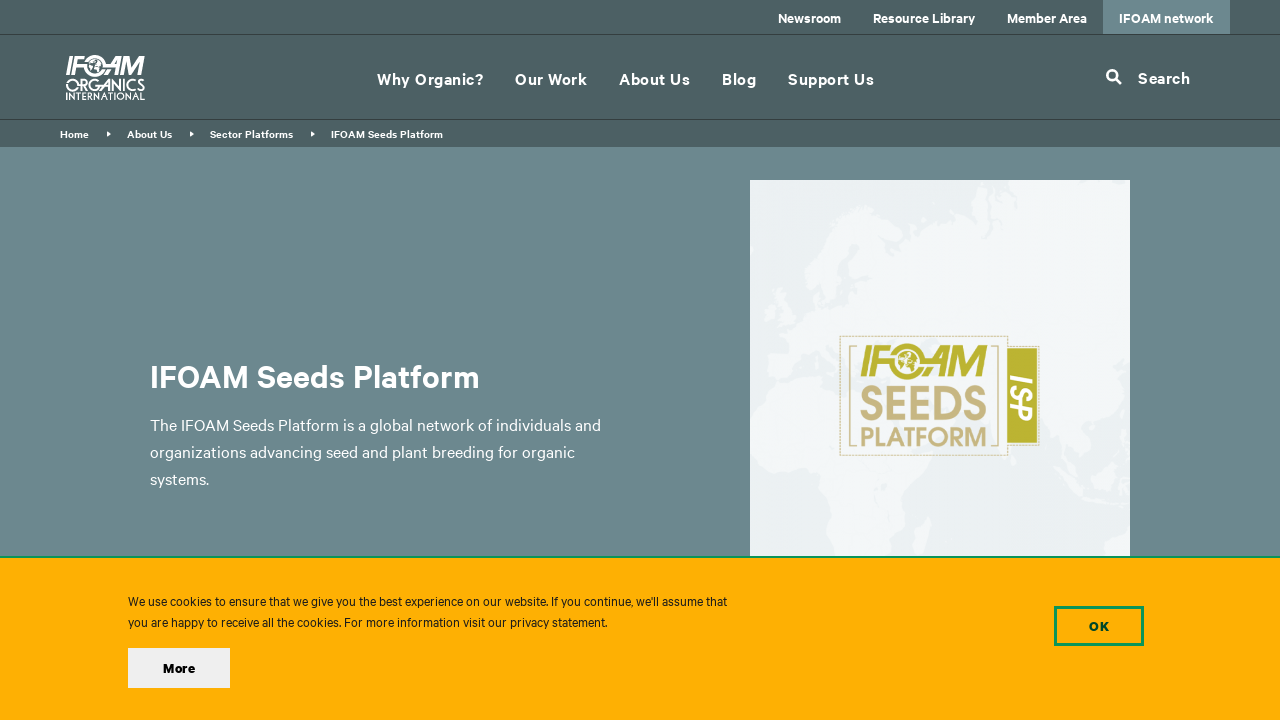

--- FILE ---
content_type: text/html; charset=UTF-8
request_url: https://ifoam.bio/about-us/our-network/sector-platforms/ifoam-seeds
body_size: 18542
content:
<!DOCTYPE html>
<html lang="en" dir="ltr" prefix="og: https://ogp.me/ns#">
  <head>
    <meta charset="utf-8" />
<style>/* @see https://github.com/aFarkas/lazysizes#broken-image-symbol */.js img.lazyload:not([src]) { visibility: hidden; }/* @see https://github.com/aFarkas/lazysizes#automatically-setting-the-sizes-attribute */.js img.lazyloaded[data-sizes=auto] { display: block; width: 100%; }</style>
<script>var _paq = _paq || [];(function(){var u=(("https:" == document.location.protocol) ? "https://piwik.ifoam.org/" : "http://piwik.ifoam.org/");_paq.push(["setSiteId", "2"]);_paq.push(["setTrackerUrl", u+"matomo.php"]);_paq.push(["setDoNotTrack", 1]);if (!window.matomo_search_results_active) {_paq.push(["trackPageView"]);}_paq.push(["setIgnoreClasses", ["no-tracking","colorbox"]]);_paq.push(["enableLinkTracking"]);var d=document,g=d.createElement("script"),s=d.getElementsByTagName("script")[0];g.type="text/javascript";g.defer=true;g.async=true;g.src=u+"matomo.js";s.parentNode.insertBefore(g,s);})();</script>
<meta name="description" content="The IFOAM Seeds Platform is a self-organized Sector Platform connecting individuals and organizations to advance seed and plant breeding topics in organic agriculture." />
<meta name="abstract" content="The IFOAM Seeds Platform is a self-organized Sector Platform connecting individuals and organizations to advance seed and plant breeding topics in organic agriculture." />
<link rel="canonical" href="https://ifoam.bio/about-us/our-network/sector-platforms/ifoam-seeds" />
<meta property="og:site_name" content="IFOAM" />
<meta property="og:url" content="https://ifoam.bio/about-us/our-network/sector-platforms/ifoam-seeds" />
<meta property="og:title" content="IFOAM Seeds Platform" />
<meta property="og:description" content="The IFOAM Seeds Platform is a self-organized Sector Platform connecting individuals and organizations to advance seed and plant breeding topics in organic agriculture." />
<meta property="og:image" content="https://ifoam.bio/sites/default/files/2020-04/ifoam_seeds_card.png" />
<meta name="twitter:card" content="summary_large_image" />
<meta name="twitter:description" content="The IFOAM Seeds Platform is a self-organized Sector Platform connecting individuals and organizations to advance seed and plant breeding topics in organic agriculture." />
<meta name="twitter:site" content="@IFOAMorganic" />
<meta name="twitter:title" content="IFOAM Seeds Platform | IFOAM" />
<meta name="twitter:image" content="https://ifoam.bio/sites/default/files/2020-04/ifoam_seeds_card.png" />
<link rel="alternate" hreflang="x-default" href="https://ifoam.bio/about-us/our-network/sector-platforms/ifoam-seeds" />
<meta name="Generator" content="Drupal 10 (https://www.drupal.org)" />
<meta name="MobileOptimized" content="width" />
<meta name="HandheldFriendly" content="true" />
<meta name="viewport" content="width=device-width, initial-scale=1.0" />
<link rel="icon" href="/themes/custom/particle/apps/drupal/favicon/favicon.ico" type="image/vnd.microsoft.icon" />
<link rel="alternate" hreflang="en" href="https://ifoam.bio/about-us/our-network/sector-platforms/ifoam-seeds" />

    <title>IFOAM Seeds Platform | IFOAM</title>

    <link rel="stylesheet" media="all" href="/sites/default/files/css/css_FW5M6zVCpP2SXMsMB9zEXIwILaO4qCtB5aMlMKZweqo.css?delta=0&amp;language=en&amp;theme=particle&amp;include=eJxtjlEKAjEQQy9Utkcq6Wy01em2zGxBb28FxR-_HjwSEunGuNsc0A03PAJnkt7vlQttaMUhjP9kyjCGeuloiQo_q8QPnTApYcBwNYzi34Wf2eYxZtbqhfs7uFrKKOtN8KefbDHD-QJIqz4O" />
<link rel="stylesheet" media="all" href="/sites/default/files/css/css_U4CFSV0oyImEzyrHXbIl3qLSpwuGBcVLVhBlrZW3uu8.css?delta=1&amp;language=en&amp;theme=particle&amp;include=eJxtjlEKAjEQQy9Utkcq6Wy01em2zGxBb28FxR-_HjwSEunGuNsc0A03PAJnkt7vlQttaMUhjP9kyjCGeuloiQo_q8QPnTApYcBwNYzi34Wf2eYxZtbqhfs7uFrKKOtN8KefbDHD-QJIqz4O" />

    

    <link rel="apple-touch-icon" sizes="120x120" href="/themes/custom/particle/apps/drupal/favicon/apple-touch-icon.png">
    <link rel="icon" type="image/png" sizes="32x32" href="/themes/custom/particle/apps/drupal/favicon/favicon-32x32.png">
    <link rel="icon" type="image/png" sizes="16x16" href="/themes/custom/particle/apps/drupal/favicon/favicon-16x16.png">
    <link rel="icon" type="image/png" sizes="16x16" href="/themes/custom/particle/apps/drupal/favicon/android-chrome-512x512.png">
    <link rel="icon" type="image/png" sizes="512x512" href="/themes/custom/particle/apps/drupal/favicon/android-chrome-192x192.png">
    <link rel="manifest" href="/themes/custom/particle/apps/drupal/favicon/site.webmanifest">
    <meta name="msapplication-TileColor" content="#da532c">
    <meta name="theme-color" content="#ffffff">
  </head>
  <body>
    
        <a href="#main-content" class="visually-hidden focusable">
      Skip to main content
    </a>
      <div class="dialog-off-canvas-main-canvas" data-off-canvas-main-canvas>
    

<div class="l-page position-relative">

  <div class="l-page--network">

                                                  
    
<div class="network-region position-relative bg-light p-4 p-md-7">
  <div class="network-region__close js-network-close position-absolute">
    

<div class="color-fill--primary svg svg--close svg--icon">
  <svg>
    <use xlink:href="/themes/custom/particle/dist/app-drupal/assets/images/spritemap.svg?cacheBuster=1768019401#sprite-close"></use>
  </svg>
</div>
  </div>
  <div class="container pt-7 pt-md-4 pt-lg-3">
    <div class="network-region__header text-center">
      <h2 class=class="network-region__title text-center">IFOAM - Organics International Network</h2>
      <div class="network-region__sub-title">Our regional bodies, national groups and sector platforms promoting organic throughout the world.</div>
    </div>
    <div class="network-region__content position-relative d-flex justify-content-center pt-6">

                              
      
<div class="free-text">
  <div class="free-text__content d-flex flex-column flex-lg-row">
          <div class="free-text__item"><p class="label">Regional Bodies</p>

<ul class="check">
	<li><a href="/about-us/our-network/regional-bodies/ifoam-agribio-mediterraneo">IFOAM AgriBioMediterraneo</a></li>
	<li><a href="/about-us/our-network/regional-bodies/ifoam-asia">IFOAM Asia</a></li>
	<li><a href="/about-us/our-network/regional-bodies/ifoam-eu-group">IFOAM Organics Europe</a></li>
	<li><a href="/about-us/our-network/regional-bodies/ifoam-euro-asia">IFOAM Euro-Asia</a></li>
	<li><a href="/about-us/our-network/regional-bodies/ifoam-america-latina">IFOAM Latin America</a></li>
	<li><a href="/about-us/our-network/regional-bodies/ifoam-north-america">IFOAM North America</a></li>
	<li><a href="/about-us/our-network/regional-bodies/ifoam-southern-africa-network">IFOAM Southern African Network</a></li>
</ul></div>
          <div class="free-text__item"><p class="label">National Groups</p>

<ul class="check">
	<li><a href="/about-us/our-network/regional-bodies/ifoam-france">IFOAM France</a></li>
	<li><a href="/about-us/our-network/regional-bodies/ifoam-iran">IFOAM Iran</a></li>
	<li><a href="/about-us/regional-bodies/ifoam-japan">IFOAM Japan</a></li>
</ul></div>
          <div class="free-text__item"><p class="label">Sector platforms</p>

<ul class="check">
	<li><a href="/about-us/our-network/sector-platforms/ifoam-international-animal-husbandry-alliance">Animal Husbandry Alliance</a></li>
	<li><a href="/about-us/our-network/sector-platforms/ifoam-apiculture">IFOAM Apiculture Forum</a></li>
	<li><a href="/about-us/our-network/sector-platforms/ifoam-aquaculture">IFOAM Aquaculture</a></li>
	<li><a href="/about-us/our-network/sector-platforms/inofo">Intercontinental Network of Organic Farmers Organisations - INOFO</a></li>
	<li><a href="/about-us/our-network/sector-platforms/ifoam-seeds">IFOAM Seeds Platform</a></li>
	<li><a href="/about-us/our-network/sector-platforms/technology-innovation-platform">Technology Innovation Platform</a></li>
</ul></div>
      </div>
</div>

    </div>
    <div class="network-region__footer position-relative pt-6">
      <p class="text-align-center"><a class="btn btn-primary" href="/about-us" target="_blank">About IFOAM - Organics International</a>&nbsp; &nbsp; &nbsp; &nbsp;<a class="btn btn-primary" href="https://directory.ifoam.bio/" target="_blank">Membership Directory</a></p>

<p>&nbsp;</p>

<p class="two-columns">&nbsp;</p>
    </div>
  </div>

  <div class="network-region__background h-100 position-absolute">
    
    


  
<div style="background-image: url(/themes/custom/particle/dist/app-drupal/assets/images/map.png); background-repeat: no-repeat" class="image image--bg img-fluid"></div>

  </div>
</div>
  </div>
    


<div  class="overlay has-breadcrumb" id="overlay" style="display: none;">
  <div class="container pt-2">
    <div class="overlay__top position-relative clearfix">
      <a href="#" class="js-overlay-close overlay-toggle overlay__close float-right" aria-label="Close" title="Close" role="button">
        

<div class="color-fill--primary svg svg--close svg--icon">
  <svg>
    <use xlink:href="/themes/custom/particle/dist/app-drupal/assets/images/spritemap.svg?cacheBuster=1768019401#sprite-close"></use>
  </svg>
</div>
      </a>
    </div>
    <div class="overlay__content pt-8">
                      <div>
    




  <div  id="block-particle-nodeindexmultilingualen" class="block block--provider-ifoam-elastic block--id-ifoam-search-index-blocklocal-ifoam-live-2cf22-content-node-en">
  
      <div  class="block__content">
  
        <div id="reactivesearch"></div>
  
      </div>
  
  </div>

  </div>

              </div>
  </div>
</div>

  <div class="l-page__header">
    

<header  class="header has-breadcrumb">
  <div class="header__utility border-bottom border-transparency-50">
                      <div class="region--secondary-menu">
  <div class="container px-0">
    <div class="row no-gutters justify-content-end">
      


<nav role="navigation" aria-label="Meta navigation"  id="block-metanavigation" class="block--meta-navigation"">
    
        


                    
      
      <ul  class="nav nav--meta-navigation">
        
            
                        
      
      
      <li  class="nav-item">
        <a href="/news-and-press" class="nav-link" data-drupal-link-system-path="node/33">Newsroom</a>
              </li>
    
            
                        
      
      
      <li  class="nav-item">
        <a href="/resource-library" class="nav-link" data-drupal-link-system-path="node/34">Resource Library</a>
              </li>
    
            
                        
      
      
      <li  class="nav-item">
        <a href="https://directory.ifoam.bio/users/sign_in" class="nav-link">Member Area</a>
              </li>
    
            
                                      
      
      
      <li  class="nav-item">
        <span class="nav-link-ifoam-network js-network-open nav-link">IFOAM network</span>
              </li>
        </ul>
  



  </nav>

    </div>
  </div>
</div>

                </div>
  <div class="header__navbar">
                      

  <div class="region--primary-menu">
    <div class="container">
      <div class="row">
        
                    

<nav  class="navbar navbar-expand-lg navbar--center col-12" role="navigation" aria-labelledby="block-particle-mainnavigation-menu">

                

<aside  class="branding">
  <a href="/" title="iFoam" class="d-block" rel="home">
          <div class="branding__site-logo">
                  


  
<svg xmlns="http://www.w3.org/2000/svg" xmlns:xlink="http://www.w3.org/1999/xlink" width="79" height="45" viewBox="0 0 79 45">
    <defs>
        <path id="a" d="M0 44.888h78.676V0H0z"/>
    </defs>
    <g fill="none" fill-rule="evenodd">
        <path fill="#FFF" d="M16.48 29.202v-3.547h1.44c1.38 0 1.884.786 1.884 1.818 0 .662-.145 1.729-1.983 1.729H16.48zm5.31-1.926c0-.984-.373-1.824-1.116-2.515-.744-.696-1.612-1.047-2.605-1.047h-3.57v5.497H13.18c-.223-1.497-.938-2.773-2.146-3.826-1.374-1.207-2.964-1.758-4.772-1.659-1.81.099-3.33.817-4.558 2.162-.576.628-1 1.306-1.285 2.028h2.304c.148-.237.322-.465.524-.683.846-.924 1.887-1.418 3.13-1.486 1.24-.066 2.332.313 3.28 1.139.943.827 1.449 1.848 1.517 3.06.022.393-.008.767-.081 1.13h3.404v5.047h1.982v-5.048h.646l2.767 5.048h2.284l-2.846-5.048c2.846-1.157 2.459-2.973 2.459-3.799zM42.149 27.26v2.533h-2.167l2.167-2.533zm-4.562 2.533h-8.33v1.865h2.795a4.288 4.288 0 0 1-.656 1.266c-.594.84-1.488 1.259-2.682 1.259-1.19 0-2.213-.42-3.075-1.259-.863-.838-1.291-1.842-1.291-3.004s.428-2.168 1.29-3.006c.863-.84 1.887-1.258 3.076-1.258 1.194 0 2.212.418 3.077 1.258l1.404-1.368c-1.25-1.222-2.744-1.831-4.48-1.831-1.738 0-3.228.609-4.476 1.83-1.247 1.22-1.87 2.677-1.87 4.375 0 1.696.623 3.155 1.87 4.374 1.248 1.22 2.755 1.83 4.515 1.83 1.758 0 3.116-.608 4.078-1.818a6.476 6.476 0 0 0 1.252-2.648h2.025l-3.54 4.465h2.77l3.682-4.465h3.06l.01 4.465h2.083v-12.33h-1.83l-4.757 6zM52.904 31.374l-6.702-7.66h-.493v12.409h1.982v-7.657l6.496 7.657h.749V23.715h-2.032z"/>
        <mask id="b" fill="#fff">
            <use xlink:href="#a"/>
        </mask>
        <path fill="#FFF" d="M56.88 36.124h1.985V23.715h-1.986zM66.658 25.655c.959 0 1.788.195 2.482.58l1.09-1.454c-1.059-.71-2.252-1.066-3.572-1.066-1.733 0-3.229.61-4.473 1.831-1.246 1.22-1.874 2.676-1.874 4.375 0 1.695.628 3.155 1.874 4.373 1.244 1.22 2.74 1.829 4.473 1.829 1.32 0 2.513-.355 3.572-1.067l-1.09-1.453c-.694.386-1.523.58-2.482.58-1.189 0-2.212-.42-3.077-1.259-.853-.838-1.286-1.843-1.286-3.003 0-1.163.433-2.169 1.286-3.006.865-.84 1.888-1.26 3.077-1.26M77.423 30.172a39.533 39.533 0 0 0-2.391-1.995c-.763-.583-1.143-1.061-1.143-1.432 0-.372.15-.644.445-.822.296-.18.59-.268.873-.268.28 0 .519.032.717.097.199.066.482.225.845.483l1.535-1.112a3.662 3.662 0 0 0-1.267-1.02c-.512-.256-1.143-.388-1.904-.388-.764 0-1.487.251-2.187.753-.695.502-1.04 1.208-1.04 2.132 0 .92.297 1.649.893 2.18.593.534 1.391 1.18 2.392 1.939 1.002.758 1.5 1.42 1.5 1.989 0 .563-.16.95-.484 1.162-.32.21-.755.313-1.297.313-.55 0-1.004-.126-1.372-.386a4.29 4.29 0 0 1-.937-.921l-1.541.87c.233.455.678.964 1.342 1.528.658.565 1.512.85 2.552.85 1.044 0 1.92-.298 2.648-.887.713-.587 1.074-1.392 1.074-2.412 0-1.015-.419-1.902-1.253-2.653M10.012 33.151c-.848.923-1.891 1.419-3.13 1.486-1.244.068-2.335-.315-3.28-1.14-.95-.825-1.453-1.847-1.522-3.059a4.36 4.36 0 0 1 .152-1.424H.108a6.47 6.47 0 0 0-.098 1.535c.101 1.77.838 3.254 2.212 4.452 1.372 1.204 2.964 1.754 4.772 1.656 1.81-.098 3.327-.817 4.557-2.16a6.436 6.436 0 0 0 1.394-2.324h-2.243c-.18.342-.407.669-.69.978M0 44.888h1.405v-7.486H0zM7.421 42.022l-4.04-4.62h-.3v7.485h1.196v-4.62l3.922 4.62h.449v-7.485H7.42zM9.845 38.572h1.99v6.315h1.196v-6.315h1.991v-1.17H9.845zM16.218 44.887h3.951v-1.17h-2.753v-1.666h2.574v-1.17h-2.574v-2.31h2.753v-1.169h-3.95zM22.863 40.88v-2.308h.868c.338 0 .613.082.823.247.209.166.313.45.313.85 0 .398-.114.701-.343.906a1.24 1.24 0 0 1-.854.306h-.807zm2.738.177c.31-.41.463-.911.463-1.506 0-.594-.224-1.102-.672-1.52a2.23 2.23 0 0 0-1.571-.629h-2.155v7.485h1.197v-2.836h.389l2.034 2.836h1.378l-2.156-2.982c.42-.156.784-.44 1.093-.848zM32.105 42.022l-4.04-4.62h-.3v7.485h1.197v-4.62l3.92 4.62h.45v-7.485h-1.227zM37.636 40.88l.674-1.637.733 1.638h-1.407zm.554-3.829l-3.382 7.836h1.242l1.137-2.836h2.275l1.092 2.836h1.257l-3.383-7.836h-.238zM41.925 38.572h1.991v6.315h1.197v-6.315h1.991v-1.17h-5.18zM48.3 44.888H49.5v-7.486H48.3zM56.38 42.957a2.559 2.559 0 0 1-1.855.76 2.56 2.56 0 0 1-1.855-.76c-.519-.506-.778-1.111-.778-1.812 0-.703.26-1.307.778-1.814a2.566 2.566 0 0 1 1.855-.759c.719 0 1.337.253 1.856.76.52.506.779 1.11.779 1.813 0 .7-.26 1.306-.78 1.812m-1.855-5.554c-1.046 0-1.946.366-2.702 1.103-.75.735-1.128 1.615-1.128 2.639 0 1.022.377 1.901 1.128 2.638.756.736 1.656 1.105 2.702 1.105 1.048 0 1.948-.369 2.7-1.105.754-.737 1.13-1.616 1.13-2.638 0-1.024-.376-1.904-1.13-2.639a3.72 3.72 0 0 0-2.7-1.103M63.892 42.022l-4.04-4.62h-.298v7.485h1.195v-4.62l3.921 4.62h.448v-7.485h-1.226zM69.07 40.88l.674-1.637.732 1.638H69.07zm.554-3.829l-3.382 7.836h1.242l1.137-2.836h2.275l1.091 2.836h1.256l-3.38-7.836h-.239zM75.565 43.717v-6.315h-1.2v7.485h4.312v-1.17zM22.772 11.787l.03.107s.016.045.008.068c-.008.023.023.107.023.107l.101.098s.201.2.216.238c.016.037.147.198.155.228.008.031.07.07.07.07l.077.189s.1.039.108.07c.007.03.046.068.046.068s.077.076.132.092c.055.014.108.023.131.045a.691.691 0 0 0 .116.068s.101.024.131.046c.032.023.11.046.11.076 0 .031.014.198.014.222 0 .022.031.09.031.137 0 .045.016.152.008.182s.008.214.008.282c0 .07-.023.16-.023.184 0 .023.015.107.015.107s.031.22.016.243a.418.418 0 0 0-.04.114 3.944 3.944 0 0 0-.038.23c0 .022.032.137.032.137s.084.06.054.091c-.032.03-.07.038-.07.075 0 .04-.016.108-.016.108l.039.092s0 .052.07.084c.07.029.092.045.138.053.047.006.109.03.132.015.023-.015.023-.015.038-.068.016-.055.024-.13.048-.138a.154.154 0 0 0 .076-.1c.008-.046.04-.128.04-.128l.1-.107s.03-.114.061-.114.093-.04.093-.04.055-.075.07-.106c.016-.03.061-.076.061-.076s.132-.008.171-.069c.038-.06.085-.159.085-.159l.062-.046s.069-.046.123-.077c.055-.03.263-.305.263-.305l.131-.221.07-.114v-.122c0-.046.024-.1.063-.168.038-.068.239-.35.239-.35l.147-.1.123-.197s.132-.237.117-.297c-.016-.062-.024-.267-.024-.267s-.062-.077-.046-.106c.016-.032.039-.154.039-.154s.015-.168.03-.19c.016-.023.062-.13.062-.13s.032-.091.039-.129a7.93 7.93 0 0 0 .023-.13l.039-.175s-.007-.038.015-.16c.024-.122 0-.175-.008-.198-.007-.024-.062-.077-.062-.099 0-.023-.107-.046-.107-.046l-.109-.008-.123-.053h-.117l-.115.038-.109.015-.115-.008s-.062-.015-.093-.015c-.03 0-.101 0-.147.015-.046.016-.101-.007-.131-.022a.407.407 0 0 1-.117-.115.834.834 0 0 0-.1-.152l-.14-.137-.03-.084s-.078-.061-.124-.076a1.332 1.332 0 0 0-.17-.03s-.023.015-.062.03a.645.645 0 0 1-.124.023s-.039-.023-.07-.053a1.187 1.187 0 0 0-.177-.138c-.023-.008-.186-.015-.186-.015l-.054-.13s-.124-.038-.147-.038c-.023 0-.1-.076-.1-.076l-.061.023-.04.076h-.131l-.147-.023-.116.008-.062-.054-.154-.015-.063.008-.06-.023-.156-.152c.039-.016.039-.008.07-.03.03-.024.046-.024.116-.04.07-.014.022-.09.03-.114.009-.023-.015-.144-.015-.144s-.007-.092.024-.114c.031-.024.015-.061.015-.061s.007-.084.023-.123c.016-.038.023-.038.062-.053.038-.015.03-.13.03-.16v-.1c0-.03.055-.021.07-.06.015-.038.031-.13.04-.16.007-.03.077-.084.069-.122-.008-.038-.008-.122-.008-.152 0-.031-.07-.1-.093-.123-.023-.023-.015-.06-.023-.09-.008-.031-.039-.07-.047-.108a.427.427 0 0 1 .008-.145c.009-.022-.046-.1-.053-.122-.009-.022.007-.068.007-.092 0-.022.154-.06.185-.067.032-.008.116-.016.14-.024.023-.007.069-.037.078-.06.007-.022.084-.04.123-.07.038-.03.085-.03.108-.03.023 0 .115.046.14.07.023.022.091.06.107.083l.108.16s.008.076 0 .115c-.007.037.086.166.086.198 0 .03-.024.175-.024.175s-.046.091-.077.107c-.03.014-.07.129-.093.152-.023.023-.093.107-.093.107s-.062.068-.1.121a.887.887 0 0 0-.093.16c-.008.024-.062.07-.062.1s.04.052.062.052c.023 0 .086-.007.094-.037.007-.03.021-.045.053-.06.031-.017.1-.031.14-.062.037-.03.007-.053.015-.084.007-.03.046-.069.053-.106.01-.038.055-.046.078-.069.023-.023.085-.038.085-.068 0-.031.1-.085.117-.122.015-.04.13-.1.153-.115a1.93 1.93 0 0 1 .078-.046s.131.015.155.015c.023 0 .147.008.185.008.04 0 .04-.03.062-.038.023-.008.186-.015.186-.015h.116c.039 0 .224.03.246.037.024.008.194-.03.226-.037.03-.008.054 0 .062.03.007.03.092.091.092.091s.093.054.116.07c.023.014.14-.054.17-.061.031-.009.046-.093.046-.123s.116-.13.14-.13c.023 0 .139 0 .17.04.03.037.03.075.054.113.023.038-.023.137-.023.137l-.055.038s-.07.046-.108.061c-.039.016-.023.062-.007.092.015.03.053.092.092.107a.551.551 0 0 0 .147.022c.031 0 .024-.06.024-.098 0-.04-.008-.092.007-.13.016-.038.04-.084.04-.114 0-.031.06-.084.077-.115.014-.03.03-.03.13-.091.101-.062.048-.069.062-.107.016-.039.016-.046.077-.077.063-.03.07-.182.093-.296.024-.115 0-.16 0-.23 0-.068-.015-.144-.015-.205 0-.06.015-.144.015-.175 0-.03-.053-.06-.053-.06s-.086.007-.117-.009c-.03-.015-.077.031-.139.038-.062.008-.077-.007-.115 0a.756.756 0 0 0-.11.03c-.045.015-.077 0-.107 0s-.062-.045-.077-.068c-.016-.023-.008-.06 0-.107l.007-.045c.023-.038.008-.046.04-.068.03-.024.046-.107.069-.16.023-.054.053-.077.053-.116 0-.037.078-.137.11-.16.03-.023.045-.03.091-.023.046.008.132-.007.132-.007s.062 0 .123.007c.063.008.102.108.117.13l.07.108.069.021s.084.009.155.009c.069 0 .077-.07.077-.07l.108-.06s.108-.015.14-.039c.03-.022.1.009.1.009l.078.053s0 .091-.009.123c-.008.029-.093.06-.093.06s-.092.038-.13.061c-.04.022-.086.076-.094.114-.006.038-.131.107-.154.152-.023.046-.016.07-.009.108.009.037.079.061.079.061h.154c.054 0 .108-.016.13-.016.024 0 .063-.03.086-.045.023-.017.031-.038.063-.084a.529.529 0 0 1 .046-.061s.054-.054.077-.145c.024-.092.054-.054.077-.076a.26.26 0 0 1 .085-.054l.07-.023h.077c.024 0 .016.077.016.099a.663.663 0 0 1-.016.092l-.054.076-.031.107s-.038.03-.085.038c-.046.007-.03.06-.03.084a.342.342 0 0 1-.055.137c-.023.022-.108.13-.108.13l-.046.099s-.046.09-.07.106c-.024.015-.054.069-.054.069s-.047.122-.054.153a.83.83 0 0 0 .007.159.3.3 0 0 0 .023.1c0 .045.078.023.117.023.04 0 .069-.023.093-.032.023-.007.069-.084.069-.084s.077-.045.077-.075.093-.03.093-.03.147-.046.21-.046c.06 0 .13-.069.154-.092.022-.023.108-.03.108-.03s.154-.077.193-.1c.039-.023.03-.068.077-.076.047-.008.101-.099.124-.138.024-.037.03-.068.046-.098s.023-.076.03-.107c.01-.03.024-.053.032-.076.009-.023.117-.13.117-.13s0-.068.014-.099c.016-.03.016-.068.032-.098.014-.03 0-.1 0-.13s-.016-.076-.023-.1a.377.377 0 0 0-.086-.076s-.07-.023-.093-.037a.345.345 0 0 1-.084-.146c-.023-.068-.015-.06-.023-.083l-.031-.077s-.047-.014-.101-.068c-.054-.053-.101-.038-.131-.03-.032.007-.093.022-.108.045-.016.023-.047.06-.032.1.016.037-.015.136-.015.175 0 .038-.062.076-.062.076l-.077.083-.147-.052s-.031-.039-.038-.07c-.009-.03-.047-.037-.094-.06s-.061-.054-.093-.07c-.03-.014-.076-.014-.131-.045-.054-.03-.069-.069-.092-.084a.71.71 0 0 1-.086-.091v-.092c0-.09.086-.038.086-.038l.108-.03s.07-.009.123-.009c.054 0 .054-.029.078-.06.023-.03.023-.06.023-.091 0-.03.008-.076.008-.076s.023-.108.038-.13c.016-.023-.023-.145-.023-.167 0-.023.1-.061.108-.084.008-.024.1-.061.132-.07.03-.007.07-.053.084-.09.017-.039.178-.107.201-.13a.13.13 0 0 1 .094-.039c.038 0 .193-.007.208-.03.015-.023.093-.007.093-.007s.108.03.154.023c.046-.008.055-.06.055-.06s.031-.04.054-.04a.284.284 0 0 0 .124-.03c.038-.023.124-.016.147-.016h.1c.023 0 .116.055.124.077.007.023.116.03.155.03.038 0 .138.092.162.13.022.038.07.053.1.084.03.03.1.023.1.023l.078.037s.062.054.062.084c0 .031.07.093.1.115.032.023.086.085.109.091.023.007.108.138.108.138s.093.168.116.198c.023.03.116.229.116.229s0 .213-.008.243c-.007.03-.077.282-.077.282l-.116.1s-.047.107-.053.137a.35.35 0 0 1-.094.137c-.047.038-.008.069-.008.122 0 .053-.07.145-.092.168-.024.022-.094.03-.117.038-.023.007.008.106.008.106l.054.069s0 .106-.015.153c-.015.045.024.121.031.144.007.023.015.1.015.122 0 .023-.109.123-.109.123s-.076.144-.076.19c0 .045-.069.168-.078.205-.008.038-.123.084-.154.099-.03.016-.086.009-.086.009l-.068-.054-.133-.084s-.092 0-.146-.03c-.054-.03-.155.076-.217.106-.061.031-.077.069-.131.107-.054.038-.1.038-.14.061-.038.023-.069.069-.085.091a3.484 3.484 0 0 0-.116.23c-.007.022-.06.144-.06.189 0 .046.007.13.007.192 0 .06 0 .068.007.098.008.03.132.099.132.099s.1.023.147.023c.046 0 .14-.038.162-.045.023-.008.008-.077.046-.122.039-.046.016-.046.048-.076.03-.032.022-.107.03-.145.008-.039.023-.046.054-.062.03-.015.054-.007.108.031s.07.007.116.015c.047.008.054.008.086.023.03.015.053.122.053.122s.024.092 0 .137c-.023.046-.023.13-.053.168-.032.038-.04.023-.062.083-.024.062-.016.123-.055.168-.038.046-.046.115-.1.123-.055.007-.155.03-.186.03s-.093 0-.14-.015c-.045-.015-.03-.031-.107-.015-.078.015-.186.03-.209.03-.024 0-.109.015-.131 0-.024-.015-.032-.053-.101-.053-.07 0-.117-.008-.131-.046-.016-.038-.024-.054-.024-.114 0-.061-.03-.1-.03-.1l-.062-.022-.047.014s-.068.06-.153.113c-.064.04-.147.065-.163.101-.039.084-.055.176-.009.236.014.02.078.098.143.158.035.034.071.04.097.08.03.045.084.095.098.14.021.071-.007.13-.005.156.008.084.04.19-.062.274a.788.788 0 0 1-.094.065c-.03.017-.046.058-.076.076-.096.053-.202.08-.224.111-.019.026-.003.1-.009.175.02.09-.03.156-.014.184.008.014.046.018.08.054.017.014.022.055.039.072.022.02.055.035.077.058.06.062.097.124.107.161l.12-.016.16-.092.157-.118.001-.01.184-.115.079-.32.203-.113.234-.038.297.09.078.136.106.214.158-.092h.251l.234-.073.843.089.031.204-.169.256-.262.15-.474.091-.125.107h-.344l-.218-.167-.281-.26-.125-.015-.081.094h-.638l.004-.041-.04.008-.182.121-.203.03-.008-.003c0 .062.014.13-.039.162-.025.016-.055.033-.085.05-.072.04-.143.081-.155.118-.014.054-.03.138-.07.175-.038.038-.207.259-.277.282a.273.273 0 0 0-.162.107c-.054.068-.11.29-.11.351 0 .06.009.243.017.281.008.039 0 .366.015.42a.6.6 0 0 0 .124.213c.046.038.263.236.279.29a.409.409 0 0 0 .177.183c.07.03.201.091.24.091.039 0 .494 0 .564-.023.07-.023.148-.091.224-.091.078 0 .294.007.349.007.053 0 .34.016.401.084.063.07.14.114.14.176 0 .061-.016.228.008.259.023.03.023.077.046.13.023.052.108.136.17.136.062 0 .124.054.124.054s.062.106.069.16c.007.054.023.373.039.405.015.03.046.113.046.113s.015.389.031.412c.016.023.163.214.186.266.023.053.14.221.147.267.007.046.069.206.069.206s.016.115.085.13c.07.015.24.015.27.015.031 0 .163-.069.21-.092.046-.022.27-.228.317-.228.046 0 .425-.198.456-.236.03-.039.387-.305.418-.343.03-.039.06-.36.07-.412.006-.053.07-.206.07-.244 0-.038.045-.45.014-.488-.031-.037-.109-.342-.154-.366-.047-.022-.14-.236-.14-.281 0-.046.04-.374.117-.428.077-.053.254-.373.254-.42 0-.044 0-.151.03-.19.032-.038.063-.129.079-.167.014-.038.038-.183.038-.221 0-.038.032-.176 0-.206-.03-.03-.093-.037-.093-.037s-.085.03-.115.037c-.03.008-.047.069-.086.069-.039 0-.154.054-.208.03-.054-.022-.1-.038-.147-.022-.047.015-.217.022-.248.015a.706.706 0 0 1-.185-.13c-.03-.038-.055-.145-.17-.198a.289.289 0 0 1-.17-.175c-.016-.046-.031-.107-.008-.137.023-.03.038-.07.1-.061.062.007.17.037.186.084.015.045.031.068.093.099.061.03.077.038.131.076.054.037.078.045.14.106.06.061.162.084.208.084.046 0 .093-.038.14-.045.045-.008.108-.053.115-.077.008-.023.031-.136.062-.19.03-.053.116-.175.147-.243.03-.07.132-.237.124-.29-.008-.054.008-.237-.031-.267-.04-.03-.086-.069-.093-.1-.008-.03-.047-.06-.07-.06-.023 0-.14-.03-.17.023s-.07.06-.092.083a.384.384 0 0 1-.132.076c-.038.008-.077.023-.162.016-.085-.008-.14-.008-.124-.076.016-.069.047-.1.047-.146 0-.046-.016-.076.022-.106.039-.032.201-.032.248-.054.045-.022.093-.076.186-.03a.329.329 0 0 0 .2.039c.024-.009.201-.16.209-.2a.54.54 0 0 1 .07-.151c.03-.047.086-.177.116-.177.03 0 .24-.007.255.04.016.045.146.174.193.174.047 0 .093.054.117.07.022.014.215.09.215.12 0 .032.093.093.133.085.038-.007.2.016.232.016h.177s.124-.023.131-.07c.008-.045-.023-.106-.038-.137a.354.354 0 0 0-.109-.106c-.038-.023-.186-.053-.2-.115-.016-.06-.07-.1-.093-.152-.023-.053-.062-.144-.07-.167-.008-.024-.063-.138-.046-.191.016-.054.046-.168.054-.213.008-.046.016-.137.016-.198 0-.062-.039-.146-.016-.2a.552.552 0 0 0 .046-.151c0-.03-.038-.184-.007-.221.03-.04.1-.047.178-.061.077-.016.085.03.17-.016.084-.045.092-.1.139-.13.046-.03.154-.038.177-.052l.024-.016-.01-.006.015-.02c-.82-2.888-3.51-5.004-6.7-5.004a6.978 6.978 0 0 0-5.963 3.319l.024.156s0 .038-.008.069c-.008.03-.023.25-.023.25L22.88 8s-.03.107-.016.13a.356.356 0 0 1 .016.114l.007.106.008.138s.008.183.008.213.024.137.024.137l.038.122.015.184h.008l-.005.156.013.064.015.152-.014.13v.077s0 .115-.01.152c-.007.038-.038.175-.03.214.008.038.03.114.016.175a.095.095 0 0 1-.078.068s-.046.16-.039.206c.008.046.078.19.093.229.016.038.016.077.024.115.007.037.023.046.007.084-.015.037-.061.083-.077.105a1.092 1.092 0 0 0-.047.162s-.007.068-.031.091c-.023.023-.053.014-.038.114.015.098-.008.122-.008.152s-.007.198-.007.198M7.116 1.022H3.5l-3.5 18.912h3.636L7.138 1.022s-.003.025-.022 0M73.07 1.022l-7.654 11.63.001-.022-2.014-11.608h-5.96l-3.501 18.912h3.854l2.531-13.676 2.402 13.676h2.422l8.616-13.215-2.446 13.215h3.853l3.502-18.912z"/>
        <path fill="#FFF" d="M35.918 14.285c-1.27 2.503-3.924 4.23-6.985 4.23-4.293 0-7.784-3.393-7.784-7.562 0-.687.096-1.351.273-1.984h-.053v-.002l-10.47-.009.824-4.626h6.46l.597-3.31s-6.472.025-6.492 0H8.674l-3.5 18.912h3.774l1.344-7.556h7.486c.719 5.375 5.437 9.526 11.155 9.526 5.02 0 9.272-3.2 10.72-7.62h-3.735zM37.548 19.934h4.388l3.532-5.65H41.14z"/>
        <path fill="#FFF" d="M50.395 8.988h-1.852l2.69-4.392-.838 4.392zm-.817-7.966l-5.07 7.973-4.506-.003C39.052 3.879 34.459 0 28.933 0c-4.82 0-8.929 2.949-10.532 7.093h3.842C23.6 4.877 26.09 3.39 28.933 3.39c4.292 0 7.784 3.392 7.784 7.562 0 .5-.052.985-.147 1.458h13.17l-1.392 7.524h3.854l3.5-18.912h-6.124z"/>
    </g>
</svg>


                      <div class="branding__site-logo--sticky">
              


  
<svg xmlns="http://www.w3.org/2000/svg" xmlns:xlink="http://www.w3.org/1999/xlink" width="79" height="45" viewBox="0 0 79 45">
    <defs>
        <path id="a" d="M0 44.888h78.676V0H0z"/>
    </defs>
    <g fill="none" fill-rule="evenodd">
        <path fill="#062F57" d="M16.48 29.202v-3.547h1.44c1.38 0 1.884.786 1.884 1.818 0 .662-.145 1.729-1.983 1.729H16.48zm5.31-1.926c0-.984-.373-1.824-1.116-2.515-.744-.696-1.612-1.047-2.605-1.047h-3.57v5.497H13.18c-.223-1.497-.938-2.773-2.146-3.826-1.374-1.207-2.964-1.758-4.772-1.659-1.81.099-3.33.817-4.558 2.162-.576.628-1 1.306-1.285 2.028h2.304c.148-.237.322-.465.524-.683.846-.924 1.887-1.418 3.13-1.486 1.24-.066 2.332.313 3.28 1.139.943.827 1.449 1.848 1.517 3.06.022.393-.008.767-.081 1.13h3.404v5.047h1.982v-5.048h.646l2.767 5.048h2.284l-2.846-5.048c2.846-1.157 2.459-2.973 2.459-3.799zM42.149 27.26v2.533h-2.167l2.167-2.533zm-4.562 2.533h-8.33v1.865h2.795a4.288 4.288 0 0 1-.656 1.266c-.594.84-1.488 1.259-2.682 1.259-1.19 0-2.213-.42-3.075-1.259-.863-.838-1.291-1.842-1.291-3.004s.428-2.168 1.29-3.006c.863-.84 1.887-1.258 3.076-1.258 1.194 0 2.212.418 3.077 1.258l1.404-1.368c-1.25-1.222-2.744-1.831-4.48-1.831-1.738 0-3.228.609-4.476 1.83-1.247 1.22-1.87 2.677-1.87 4.375 0 1.696.623 3.155 1.87 4.374 1.248 1.22 2.755 1.83 4.515 1.83 1.758 0 3.116-.608 4.078-1.818a6.476 6.476 0 0 0 1.252-2.648h2.025l-3.54 4.465h2.77l3.682-4.465h3.06l.01 4.465h2.083v-12.33h-1.83l-4.757 6zM52.904 31.374l-6.702-7.66h-.493v12.409h1.982v-7.657l6.496 7.657h.749V23.715h-2.032z"/>
        <mask id="b" fill="#fff">
            <use xlink:href="#a"/>
        </mask>
        <path fill="#062F57" d="M56.88 36.124h1.985V23.715h-1.986zM66.658 25.655c.959 0 1.788.195 2.482.58l1.09-1.454c-1.059-.71-2.252-1.066-3.572-1.066-1.733 0-3.229.61-4.473 1.831-1.246 1.22-1.874 2.676-1.874 4.375 0 1.695.628 3.155 1.874 4.373 1.244 1.22 2.74 1.829 4.473 1.829 1.32 0 2.513-.355 3.572-1.067l-1.09-1.453c-.694.386-1.523.58-2.482.58-1.189 0-2.212-.42-3.077-1.259-.853-.838-1.286-1.843-1.286-3.003 0-1.163.433-2.169 1.286-3.006.865-.84 1.888-1.26 3.077-1.26M77.423 30.172a39.533 39.533 0 0 0-2.391-1.995c-.763-.583-1.143-1.061-1.143-1.432 0-.372.15-.644.445-.822.296-.18.59-.268.873-.268.28 0 .519.032.717.097.199.066.482.225.845.483l1.535-1.112a3.662 3.662 0 0 0-1.267-1.02c-.512-.256-1.143-.388-1.904-.388-.764 0-1.487.251-2.187.753-.695.502-1.04 1.208-1.04 2.132 0 .92.297 1.649.893 2.18.593.534 1.391 1.18 2.392 1.939 1.002.758 1.5 1.42 1.5 1.989 0 .563-.16.95-.484 1.162-.32.21-.755.313-1.297.313-.55 0-1.004-.126-1.372-.386a4.29 4.29 0 0 1-.937-.921l-1.541.87c.233.455.678.964 1.342 1.528.658.565 1.512.85 2.552.85 1.044 0 1.92-.298 2.648-.887.713-.587 1.074-1.392 1.074-2.412 0-1.015-.419-1.902-1.253-2.653M10.012 33.151c-.848.923-1.891 1.419-3.13 1.486-1.244.068-2.335-.315-3.28-1.14-.95-.825-1.453-1.847-1.522-3.059a4.36 4.36 0 0 1 .152-1.424H.108a6.47 6.47 0 0 0-.098 1.535c.101 1.77.838 3.254 2.212 4.452 1.372 1.204 2.964 1.754 4.772 1.656 1.81-.098 3.327-.817 4.557-2.16a6.436 6.436 0 0 0 1.394-2.324h-2.243c-.18.342-.407.669-.69.978" mask="url(#b)"/>
        <path fill="#AFB91D" d="M0 44.888h1.405v-7.486H0zM7.421 42.022l-4.04-4.62h-.3v7.485h1.196v-4.62l3.922 4.62h.449v-7.485H7.42zM9.845 38.572h1.99v6.315h1.196v-6.315h1.991v-1.17H9.845zM16.218 44.887h3.951v-1.17h-2.753v-1.666h2.574v-1.17h-2.574v-2.31h2.753v-1.169h-3.95zM22.863 40.88v-2.308h.868c.338 0 .613.082.823.247.209.166.313.45.313.85 0 .398-.114.701-.343.906a1.24 1.24 0 0 1-.854.306h-.807zm2.738.177c.31-.41.463-.911.463-1.506 0-.594-.224-1.102-.672-1.52a2.23 2.23 0 0 0-1.571-.629h-2.155v7.485h1.197v-2.836h.389l2.034 2.836h1.378l-2.156-2.982c.42-.156.784-.44 1.093-.848zM32.105 42.022l-4.04-4.62h-.3v7.485h1.197v-4.62l3.92 4.62h.45v-7.485h-1.227zM37.636 40.88l.674-1.637.733 1.638h-1.407zm.554-3.829l-3.382 7.836h1.242l1.137-2.836h2.275l1.092 2.836h1.257l-3.383-7.836h-.238zM41.925 38.572h1.991v6.315h1.197v-6.315h1.991v-1.17h-5.18zM48.3 44.888H49.5v-7.486H48.3zM56.38 42.957a2.559 2.559 0 0 1-1.855.76 2.56 2.56 0 0 1-1.855-.76c-.519-.506-.778-1.111-.778-1.812 0-.703.26-1.307.778-1.814a2.566 2.566 0 0 1 1.855-.759c.719 0 1.337.253 1.856.76.52.506.779 1.11.779 1.813 0 .7-.26 1.306-.78 1.812m-1.855-5.554c-1.046 0-1.946.366-2.702 1.103-.75.735-1.128 1.615-1.128 2.639 0 1.022.377 1.901 1.128 2.638.756.736 1.656 1.105 2.702 1.105 1.048 0 1.948-.369 2.7-1.105.754-.737 1.13-1.616 1.13-2.638 0-1.024-.376-1.904-1.13-2.639a3.72 3.72 0 0 0-2.7-1.103M63.892 42.022l-4.04-4.62h-.298v7.485h1.195v-4.62l3.921 4.62h.448v-7.485h-1.226zM69.07 40.88l.674-1.637.732 1.638H69.07zm.554-3.829l-3.382 7.836h1.242l1.137-2.836h2.275l1.091 2.836h1.256l-3.38-7.836h-.239zM75.565 43.717v-6.315h-1.2v7.485h4.312v-1.17zM22.772 11.787l.03.107s.016.045.008.068c-.008.023.023.107.023.107l.101.098s.201.2.216.238c.016.037.147.198.155.228.008.031.07.07.07.07l.077.189s.1.039.108.07c.007.03.046.068.046.068s.077.076.132.092c.055.014.108.023.131.045a.691.691 0 0 0 .116.068s.101.024.131.046c.032.023.11.046.11.076 0 .031.014.198.014.222 0 .022.031.09.031.137 0 .045.016.152.008.182s.008.214.008.282c0 .07-.023.16-.023.184 0 .023.015.107.015.107s.031.22.016.243a.418.418 0 0 0-.04.114 3.944 3.944 0 0 0-.038.23c0 .022.032.137.032.137s.084.06.054.091c-.032.03-.07.038-.07.075 0 .04-.016.108-.016.108l.039.092s0 .052.07.084c.07.029.092.045.138.053.047.006.109.03.132.015.023-.015.023-.015.038-.068.016-.055.024-.13.048-.138a.154.154 0 0 0 .076-.1c.008-.046.04-.128.04-.128l.1-.107s.03-.114.061-.114.093-.04.093-.04.055-.075.07-.106c.016-.03.061-.076.061-.076s.132-.008.171-.069c.038-.06.085-.159.085-.159l.062-.046s.069-.046.123-.077c.055-.03.263-.305.263-.305l.131-.221.07-.114v-.122c0-.046.024-.1.063-.168.038-.068.239-.35.239-.35l.147-.1.123-.197s.132-.237.117-.297c-.016-.062-.024-.267-.024-.267s-.062-.077-.046-.106c.016-.032.039-.154.039-.154s.015-.168.03-.19c.016-.023.062-.13.062-.13s.032-.091.039-.129a7.93 7.93 0 0 0 .023-.13l.039-.175s-.007-.038.015-.16c.024-.122 0-.175-.008-.198-.007-.024-.062-.077-.062-.099 0-.023-.107-.046-.107-.046l-.109-.008-.123-.053h-.117l-.115.038-.109.015-.115-.008s-.062-.015-.093-.015c-.03 0-.101 0-.147.015-.046.016-.101-.007-.131-.022a.407.407 0 0 1-.117-.115.834.834 0 0 0-.1-.152l-.14-.137-.03-.084s-.078-.061-.124-.076a1.332 1.332 0 0 0-.17-.03s-.023.015-.062.03a.645.645 0 0 1-.124.023s-.039-.023-.07-.053a1.187 1.187 0 0 0-.177-.138c-.023-.008-.186-.015-.186-.015l-.054-.13s-.124-.038-.147-.038c-.023 0-.1-.076-.1-.076l-.061.023-.04.076h-.131l-.147-.023-.116.008-.062-.054-.154-.015-.063.008-.06-.023-.156-.152c.039-.016.039-.008.07-.03.03-.024.046-.024.116-.04.07-.014.022-.09.03-.114.009-.023-.015-.144-.015-.144s-.007-.092.024-.114c.031-.024.015-.061.015-.061s.007-.084.023-.123c.016-.038.023-.038.062-.053.038-.015.03-.13.03-.16v-.1c0-.03.055-.021.07-.06.015-.038.031-.13.04-.16.007-.03.077-.084.069-.122-.008-.038-.008-.122-.008-.152 0-.031-.07-.1-.093-.123-.023-.023-.015-.06-.023-.09-.008-.031-.039-.07-.047-.108a.427.427 0 0 1 .008-.145c.009-.022-.046-.1-.053-.122-.009-.022.007-.068.007-.092 0-.022.154-.06.185-.067.032-.008.116-.016.14-.024.023-.007.069-.037.078-.06.007-.022.084-.04.123-.07.038-.03.085-.03.108-.03.023 0 .115.046.14.07.023.022.091.06.107.083l.108.16s.008.076 0 .115c-.007.037.086.166.086.198 0 .03-.024.175-.024.175s-.046.091-.077.107c-.03.014-.07.129-.093.152-.023.023-.093.107-.093.107s-.062.068-.1.121a.887.887 0 0 0-.093.16c-.008.024-.062.07-.062.1s.04.052.062.052c.023 0 .086-.007.094-.037.007-.03.021-.045.053-.06.031-.017.1-.031.14-.062.037-.03.007-.053.015-.084.007-.03.046-.069.053-.106.01-.038.055-.046.078-.069.023-.023.085-.038.085-.068 0-.031.1-.085.117-.122.015-.04.13-.1.153-.115a1.93 1.93 0 0 1 .078-.046s.131.015.155.015c.023 0 .147.008.185.008.04 0 .04-.03.062-.038.023-.008.186-.015.186-.015h.116c.039 0 .224.03.246.037.024.008.194-.03.226-.037.03-.008.054 0 .062.03.007.03.092.091.092.091s.093.054.116.07c.023.014.14-.054.17-.061.031-.009.046-.093.046-.123s.116-.13.14-.13c.023 0 .139 0 .17.04.03.037.03.075.054.113.023.038-.023.137-.023.137l-.055.038s-.07.046-.108.061c-.039.016-.023.062-.007.092.015.03.053.092.092.107a.551.551 0 0 0 .147.022c.031 0 .024-.06.024-.098 0-.04-.008-.092.007-.13.016-.038.04-.084.04-.114 0-.031.06-.084.077-.115.014-.03.03-.03.13-.091.101-.062.048-.069.062-.107.016-.039.016-.046.077-.077.063-.03.07-.182.093-.296.024-.115 0-.16 0-.23 0-.068-.015-.144-.015-.205 0-.06.015-.144.015-.175 0-.03-.053-.06-.053-.06s-.086.007-.117-.009c-.03-.015-.077.031-.139.038-.062.008-.077-.007-.115 0a.756.756 0 0 0-.11.03c-.045.015-.077 0-.107 0s-.062-.045-.077-.068c-.016-.023-.008-.06 0-.107l.007-.045c.023-.038.008-.046.04-.068.03-.024.046-.107.069-.16.023-.054.053-.077.053-.116 0-.037.078-.137.11-.16.03-.023.045-.03.091-.023.046.008.132-.007.132-.007s.062 0 .123.007c.063.008.102.108.117.13l.07.108.069.021s.084.009.155.009c.069 0 .077-.07.077-.07l.108-.06s.108-.015.14-.039c.03-.022.1.009.1.009l.078.053s0 .091-.009.123c-.008.029-.093.06-.093.06s-.092.038-.13.061c-.04.022-.086.076-.094.114-.006.038-.131.107-.154.152-.023.046-.016.07-.009.108.009.037.079.061.079.061h.154c.054 0 .108-.016.13-.016.024 0 .063-.03.086-.045.023-.017.031-.038.063-.084a.529.529 0 0 1 .046-.061s.054-.054.077-.145c.024-.092.054-.054.077-.076a.26.26 0 0 1 .085-.054l.07-.023h.077c.024 0 .016.077.016.099a.663.663 0 0 1-.016.092l-.054.076-.031.107s-.038.03-.085.038c-.046.007-.03.06-.03.084a.342.342 0 0 1-.055.137c-.023.022-.108.13-.108.13l-.046.099s-.046.09-.07.106c-.024.015-.054.069-.054.069s-.047.122-.054.153a.83.83 0 0 0 .007.159.3.3 0 0 0 .023.1c0 .045.078.023.117.023.04 0 .069-.023.093-.032.023-.007.069-.084.069-.084s.077-.045.077-.075.093-.03.093-.03.147-.046.21-.046c.06 0 .13-.069.154-.092.022-.023.108-.03.108-.03s.154-.077.193-.1c.039-.023.03-.068.077-.076.047-.008.101-.099.124-.138.024-.037.03-.068.046-.098s.023-.076.03-.107c.01-.03.024-.053.032-.076.009-.023.117-.13.117-.13s0-.068.014-.099c.016-.03.016-.068.032-.098.014-.03 0-.1 0-.13s-.016-.076-.023-.1a.377.377 0 0 0-.086-.076s-.07-.023-.093-.037a.345.345 0 0 1-.084-.146c-.023-.068-.015-.06-.023-.083l-.031-.077s-.047-.014-.101-.068c-.054-.053-.101-.038-.131-.03-.032.007-.093.022-.108.045-.016.023-.047.06-.032.1.016.037-.015.136-.015.175 0 .038-.062.076-.062.076l-.077.083-.147-.052s-.031-.039-.038-.07c-.009-.03-.047-.037-.094-.06s-.061-.054-.093-.07c-.03-.014-.076-.014-.131-.045-.054-.03-.069-.069-.092-.084a.71.71 0 0 1-.086-.091v-.092c0-.09.086-.038.086-.038l.108-.03s.07-.009.123-.009c.054 0 .054-.029.078-.06.023-.03.023-.06.023-.091 0-.03.008-.076.008-.076s.023-.108.038-.13c.016-.023-.023-.145-.023-.167 0-.023.1-.061.108-.084.008-.024.1-.061.132-.07.03-.007.07-.053.084-.09.017-.039.178-.107.201-.13a.13.13 0 0 1 .094-.039c.038 0 .193-.007.208-.03.015-.023.093-.007.093-.007s.108.03.154.023c.046-.008.055-.06.055-.06s.031-.04.054-.04a.284.284 0 0 0 .124-.03c.038-.023.124-.016.147-.016h.1c.023 0 .116.055.124.077.007.023.116.03.155.03.038 0 .138.092.162.13.022.038.07.053.1.084.03.03.1.023.1.023l.078.037s.062.054.062.084c0 .031.07.093.1.115.032.023.086.085.109.091.023.007.108.138.108.138s.093.168.116.198c.023.03.116.229.116.229s0 .213-.008.243c-.007.03-.077.282-.077.282l-.116.1s-.047.107-.053.137a.35.35 0 0 1-.094.137c-.047.038-.008.069-.008.122 0 .053-.07.145-.092.168-.024.022-.094.03-.117.038-.023.007.008.106.008.106l.054.069s0 .106-.015.153c-.015.045.024.121.031.144.007.023.015.1.015.122 0 .023-.109.123-.109.123s-.076.144-.076.19c0 .045-.069.168-.078.205-.008.038-.123.084-.154.099-.03.016-.086.009-.086.009l-.068-.054-.133-.084s-.092 0-.146-.03c-.054-.03-.155.076-.217.106-.061.031-.077.069-.131.107-.054.038-.1.038-.14.061-.038.023-.069.069-.085.091a3.484 3.484 0 0 0-.116.23c-.007.022-.06.144-.06.189 0 .046.007.13.007.192 0 .06 0 .068.007.098.008.03.132.099.132.099s.1.023.147.023c.046 0 .14-.038.162-.045.023-.008.008-.077.046-.122.039-.046.016-.046.048-.076.03-.032.022-.107.03-.145.008-.039.023-.046.054-.062.03-.015.054-.007.108.031s.07.007.116.015c.047.008.054.008.086.023.03.015.053.122.053.122s.024.092 0 .137c-.023.046-.023.13-.053.168-.032.038-.04.023-.062.083-.024.062-.016.123-.055.168-.038.046-.046.115-.1.123-.055.007-.155.03-.186.03s-.093 0-.14-.015c-.045-.015-.03-.031-.107-.015-.078.015-.186.03-.209.03-.024 0-.109.015-.131 0-.024-.015-.032-.053-.101-.053-.07 0-.117-.008-.131-.046-.016-.038-.024-.054-.024-.114 0-.061-.03-.1-.03-.1l-.062-.022-.047.014s-.068.06-.153.113c-.064.04-.147.065-.163.101-.039.084-.055.176-.009.236.014.02.078.098.143.158.035.034.071.04.097.08.03.045.084.095.098.14.021.071-.007.13-.005.156.008.084.04.19-.062.274a.788.788 0 0 1-.094.065c-.03.017-.046.058-.076.076-.096.053-.202.08-.224.111-.019.026-.003.1-.009.175.02.09-.03.156-.014.184.008.014.046.018.08.054.017.014.022.055.039.072.022.02.055.035.077.058.06.062.097.124.107.161l.12-.016.16-.092.157-.118.001-.01.184-.115.079-.32.203-.113.234-.038.297.09.078.136.106.214.158-.092h.251l.234-.073.843.089.031.204-.169.256-.262.15-.474.091-.125.107h-.344l-.218-.167-.281-.26-.125-.015-.081.094h-.638l.004-.041-.04.008-.182.121-.203.03-.008-.003c0 .062.014.13-.039.162-.025.016-.055.033-.085.05-.072.04-.143.081-.155.118-.014.054-.03.138-.07.175-.038.038-.207.259-.277.282a.273.273 0 0 0-.162.107c-.054.068-.11.29-.11.351 0 .06.009.243.017.281.008.039 0 .366.015.42a.6.6 0 0 0 .124.213c.046.038.263.236.279.29a.409.409 0 0 0 .177.183c.07.03.201.091.24.091.039 0 .494 0 .564-.023.07-.023.148-.091.224-.091.078 0 .294.007.349.007.053 0 .34.016.401.084.063.07.14.114.14.176 0 .061-.016.228.008.259.023.03.023.077.046.13.023.052.108.136.17.136.062 0 .124.054.124.054s.062.106.069.16c.007.054.023.373.039.405.015.03.046.113.046.113s.015.389.031.412c.016.023.163.214.186.266.023.053.14.221.147.267.007.046.069.206.069.206s.016.115.085.13c.07.015.24.015.27.015.031 0 .163-.069.21-.092.046-.022.27-.228.317-.228.046 0 .425-.198.456-.236.03-.039.387-.305.418-.343.03-.039.06-.36.07-.412.006-.053.07-.206.07-.244 0-.038.045-.45.014-.488-.031-.037-.109-.342-.154-.366-.047-.022-.14-.236-.14-.281 0-.046.04-.374.117-.428.077-.053.254-.373.254-.42 0-.044 0-.151.03-.19.032-.038.063-.129.079-.167.014-.038.038-.183.038-.221 0-.038.032-.176 0-.206-.03-.03-.093-.037-.093-.037s-.085.03-.115.037c-.03.008-.047.069-.086.069-.039 0-.154.054-.208.03-.054-.022-.1-.038-.147-.022-.047.015-.217.022-.248.015a.706.706 0 0 1-.185-.13c-.03-.038-.055-.145-.17-.198a.289.289 0 0 1-.17-.175c-.016-.046-.031-.107-.008-.137.023-.03.038-.07.1-.061.062.007.17.037.186.084.015.045.031.068.093.099.061.03.077.038.131.076.054.037.078.045.14.106.06.061.162.084.208.084.046 0 .093-.038.14-.045.045-.008.108-.053.115-.077.008-.023.031-.136.062-.19.03-.053.116-.175.147-.243.03-.07.132-.237.124-.29-.008-.054.008-.237-.031-.267-.04-.03-.086-.069-.093-.1-.008-.03-.047-.06-.07-.06-.023 0-.14-.03-.17.023s-.07.06-.092.083a.384.384 0 0 1-.132.076c-.038.008-.077.023-.162.016-.085-.008-.14-.008-.124-.076.016-.069.047-.1.047-.146 0-.046-.016-.076.022-.106.039-.032.201-.032.248-.054.045-.022.093-.076.186-.03a.329.329 0 0 0 .2.039c.024-.009.201-.16.209-.2a.54.54 0 0 1 .07-.151c.03-.047.086-.177.116-.177.03 0 .24-.007.255.04.016.045.146.174.193.174.047 0 .093.054.117.07.022.014.215.09.215.12 0 .032.093.093.133.085.038-.007.2.016.232.016h.177s.124-.023.131-.07c.008-.045-.023-.106-.038-.137a.354.354 0 0 0-.109-.106c-.038-.023-.186-.053-.2-.115-.016-.06-.07-.1-.093-.152-.023-.053-.062-.144-.07-.167-.008-.024-.063-.138-.046-.191.016-.054.046-.168.054-.213.008-.046.016-.137.016-.198 0-.062-.039-.146-.016-.2a.552.552 0 0 0 .046-.151c0-.03-.038-.184-.007-.221.03-.04.1-.047.178-.061.077-.016.085.03.17-.016.084-.045.092-.1.139-.13.046-.03.154-.038.177-.052l.024-.016-.01-.006.015-.02c-.82-2.888-3.51-5.004-6.7-5.004a6.978 6.978 0 0 0-5.963 3.319l.024.156s0 .038-.008.069c-.008.03-.023.25-.023.25L22.88 8s-.03.107-.016.13a.356.356 0 0 1 .016.114l.007.106.008.138s.008.183.008.213.024.137.024.137l.038.122.015.184h.008l-.005.156.013.064.015.152-.014.13v.077s0 .115-.01.152c-.007.038-.038.175-.03.214.008.038.03.114.016.175a.095.095 0 0 1-.078.068s-.046.16-.039.206c.008.046.078.19.093.229.016.038.016.077.024.115.007.037.023.046.007.084-.015.037-.061.083-.077.105a1.092 1.092 0 0 0-.047.162s-.007.068-.031.091c-.023.023-.053.014-.038.114.015.098-.008.122-.008.152s-.007.198-.007.198M7.116 1.022H3.5l-3.5 18.912h3.636L7.138 1.022s-.003.025-.022 0M73.07 1.022l-7.654 11.63.001-.022-2.014-11.608h-5.96l-3.501 18.912h3.854l2.531-13.676 2.402 13.676h2.422l8.616-13.215-2.446 13.215h3.853l3.502-18.912z" mask="url(#b)"/>
        <path fill="#AFB91D" d="M35.918 14.285c-1.27 2.503-3.924 4.23-6.985 4.23-4.293 0-7.784-3.393-7.784-7.562 0-.687.096-1.351.273-1.984h-.053v-.002l-10.47-.009.824-4.626h6.46l.597-3.31s-6.472.025-6.492 0H8.674l-3.5 18.912h3.774l1.344-7.556h7.486c.719 5.375 5.437 9.526 11.155 9.526 5.02 0 9.272-3.2 10.72-7.62h-3.735zM37.548 19.934h4.388l3.532-5.65H41.14z" mask="url(#b)"/>
        <path fill="#AFB91D" d="M50.395 8.988h-1.852l2.69-4.392-.838 4.392zm-.817-7.966l-5.07 7.973-4.506-.003C39.052 3.879 34.459 0 28.933 0c-4.82 0-8.929 2.949-10.532 7.093h3.842C23.6 4.877 26.09 3.39 28.933 3.39c4.292 0 7.784 3.392 7.784 7.562 0 .5-.052.985-.147 1.458h13.17l-1.392 7.524h3.854l3.5-18.912h-6.124z" mask="url(#b)"/>
    </g>
</svg>


            </div>
          
              </div>
      </a>
</aside>

            
    <a href="#" class="js-overlay-open navbar__search d-none d-lg-flex align-items-center pr-3 pr-md-4 order-0 order-md-11 ml-auto" aria-label="Search" title="Search" role="button">
     

<div class="color-fill--white navbar__search-icon svg--search svg svg--icon">
  <svg>
    <use xlink:href="/themes/custom/particle/dist/app-drupal/assets/images/spritemap.svg#sprite-search"></use>
  </svg>
</div>
 Search
  </a>

      



<button  aria-pressed="false" data-toggle="collapse" class="btn btn-none navbar-toggler order-1 order-md-12" data-target="#primary-menu" aria-controls="primary-menu" aria-label="Toggle navigation">

  
      <span class="icon-bar"></span><span class="icon-bar"></span>
     </button>

    <div class="collapse navbar-collapse navbar--main navbar--center pb-3 pb-lg-0 px-lg-6 pt-lg-0 order-2" id="primary-menu">
                  


<nav role="navigation" aria-label="Mobile meta navigation"  id="block-mobile-meta-navigation" class="block--mobile-meta-navigation"">
    
        


                    
      
      <ul  class="nav nav--meta-navigation">
        
            
                        
      
      
      <li  class="nav-item">
        <a href="/news-and-press" class="nav-link" data-drupal-link-system-path="node/33">Newsroom</a>
              </li>
    
            
                        
      
      
      <li  class="nav-item">
        <a href="/resource-library" class="nav-link" data-drupal-link-system-path="node/34">Resource Library</a>
              </li>
    
            
                        
      
      
      <li  class="nav-item">
        <a href="https://directory.ifoam.bio/users/sign_in" class="nav-link">Member Area</a>
              </li>
    
            
                                      
      
      
      <li  class="nav-item">
        <span class="nav-link-ifoam-network js-network-open nav-link">IFOAM network</span>
              </li>
        </ul>
  



  </nav>

<div aria-label="Main navigation">
    
        

  
          <ul class="nav nav--main nav-level-0">
                            
                    <li  class="nav-item">
        <a href="/why-organic" class="nav-link" data-drupal-link-system-path="node/145">Why Organic?</a>
                          
  
    
  <div class="mega">
    
    <div class="container mega__container pb-8 pb-lg-0 pl-4 pl-lg-0">
      <div class='mega__arrow-icon pl-3 d-lg-none' data-menu-close="true">
        

<div class="color-fill--dark svg svg--combined-shape svg--icon">
  <svg>
    <use xlink:href="/themes/custom/particle/dist/app-drupal/assets/images/spritemap.svg?cacheBuster=1768019402#sprite-combined-shape"></use>
  </svg>
</div>
      </div>

                          
  
                                   
                    <div  class="mega__item">
        <span class="mega__link label text-dark">Shaping Agriculture</span>
                          
  
    
  <div class="mega-level-1">
                        
  
                                   
                    <div  class="mega__item">
        <a href="/why-organic/shaping-agriculture/four-principles-organic" class="mega__link" data-drupal-link-system-path="node/72">The Four Principles</a>
                          
  
    
  <div class="mega-level-2">
                        
            </div>



              </div>
                              
                    <div  class="mega__item">
        <a href="/why-organic/principles-organic-agriculture/principle-health" class="mega__link" data-drupal-link-system-path="node/83">Health</a>
                          
  
    
  <div class="mega-level-2">
                        
            </div>



              </div>
                              
                    <div  class="mega__item">
        <a href="/why-organic/principles-organic-agriculture/principle-ecology" class="mega__link" data-drupal-link-system-path="node/85">Ecology</a>
                          
  
    
  <div class="mega-level-2">
                        
            </div>



              </div>
                              
                    <div  class="mega__item">
        <a href="/why-organic/principles-organic-agriculture/principle-fairness" class="mega__link" data-drupal-link-system-path="node/86">Fairness</a>
                          
  
    
  <div class="mega-level-2">
                        
            </div>



              </div>
                              
                    <div  class="mega__item">
        <a href="/why-organic/principles-organic-agriculture/principle-care" class="mega__link" data-drupal-link-system-path="node/88">Care</a>
                          
  
    
  <div class="mega-level-2">
                        
            </div>



              </div>
        


            </div>



              </div>
                              
                    <div  class="mega__item">
        <span class="mega__link label text-dark">Organic Landmarks</span>
                          
  
    
  <div class="mega-level-1">
                        
  
                                   
                    <div  class="mega__item">
        <a href="/why-organic/organic-landmarks/definition-organic" class="mega__link" data-drupal-link-system-path="node/89">Definition of Organic Agriculture</a>
                          
  
    
  <div class="mega-level-2">
                        
            </div>



              </div>
                              
                    <div  class="mega__item">
        <a href="/why-organic/organic-landmarks/best-practice-guideline" class="mega__link" data-drupal-link-system-path="node/119">Best Practice Guideline</a>
                          
  
    
  <div class="mega-level-2">
                        
            </div>



              </div>
                              
                    <div  class="mega__item">
        <a href="/our-work/how/standards-certification/organic-guarantee-system/ifoam-family-standards" class="mega__link" data-drupal-link-system-path="node/150">IFOAM Family of Standards</a>
                          
  
    
  <div class="mega-level-2">
                        
            </div>



              </div>
                              
                    <div  class="mega__item">
        <a href="/why-organic/organic-landmarks/organic-30-truly-sustainable" class="mega__link" data-drupal-link-system-path="node/116">Organic 3.0</a>
                          
  
    
  <div class="mega-level-2">
                        
            </div>



              </div>
                              
                    <div  class="mega__item">
        <a href="/why-organic/organic-landmarks/position-papers-policy" class="mega__link" data-drupal-link-system-path="node/248">Position Papers &amp; Policy Briefs</a>
                          
  
    
  <div class="mega-level-2">
                        
            </div>



              </div>
        


            </div>



              </div>
        


<div class="mega__item mega__item--info-box d-none d-lg-block">
      <div><h4>Why Organic?</h4>

<p>Organic agriculture can be a pathway to addressing&nbsp; not only hunger and malnutrition but also other challenges including poverty, water use, climate change, and unsustainable production and consumption.</p>

<p><a class="btn btn-primary" href="/why-organic">Learn More</a></p></div>
  </div>

          </div>  </div>



              </li>
                              
                    <li  class="nav-item">
        <span class="nav-link">Our Work</span>
                          
  
    
  <div class="mega">
    
    <div class="container mega__container pb-8 pb-lg-0 pl-4 pl-lg-0">
      <div class='mega__arrow-icon pl-3 d-lg-none' data-menu-close="true">
        

<div class="color-fill--dark svg svg--combined-shape svg--icon">
  <svg>
    <use xlink:href="/themes/custom/particle/dist/app-drupal/assets/images/spritemap.svg?cacheBuster=1768019402#sprite-combined-shape"></use>
  </svg>
</div>
      </div>

                          
  
                                   
                    <div  class="mega__item">
        <span class="mega__link label text-dark">WHAT</span>
                          
  
    
  <div class="mega-level-1">
                        
  
                                   
                    <div  class="mega__item">
        <a href="/our-work/what/biodiversity" class="mega__link" data-drupal-link-system-path="node/96">Biodiversity</a>
                          
  
    
  <div class="mega-level-2">
                        
            </div>



              </div>
                              
                    <div  class="mega__item">
        <a href="/our-work/what/climate-change" class="mega__link" data-drupal-link-system-path="node/124">Climate Change</a>
                          
  
    
  <div class="mega-level-2">
                        
            </div>



              </div>
                              
                    <div  class="mega__item">
        <a href="/our-work/what/food-nutrition-security" class="mega__link" data-drupal-link-system-path="node/128">Food &amp; Nutrition Security</a>
                          
  
    
  <div class="mega-level-2">
                        
            </div>



              </div>
                              
                    <div  class="mega__item">
        <a href="/our-work/what/gender-equity" class="mega__link" data-drupal-link-system-path="node/148">Gender Equity</a>
                          
  
    
  <div class="mega-level-2">
                        
            </div>



              </div>
                              
                    <div  class="mega__item">
        <a href="/our-work/what/health" class="mega__link" data-drupal-link-system-path="node/131">Health</a>
                          
  
    
  <div class="mega-level-2">
                        
            </div>



              </div>
                              
                    <div  class="mega__item">
        <a href="/our-work/what/soil" class="mega__link" data-drupal-link-system-path="node/133">Soil</a>
                          
  
    
  <div class="mega-level-2">
                        
            </div>



              </div>
                              
                    <div  class="mega__item">
        <a href="/our-work/what/strengthening-livelihoods" class="mega__link" data-drupal-link-system-path="node/132">Strengthening Livelihoods</a>
                          
  
    
  <div class="mega-level-2">
                        
            </div>



              </div>
                              
                    <div  class="mega__item">
        <a href="/our-work/what/sustainable-development" class="mega__link" data-drupal-link-system-path="node/147">Sustainable Development</a>
                          
  
    
  <div class="mega-level-2">
                        
            </div>



              </div>
        


            </div>



              </div>
                              
                    <div  class="mega__item">
        <span class="mega__link label text-dark">WHERE</span>
                          
  
    
  <div class="mega-level-1">
                        
  
                                   
                    <div  class="mega__item">
        <a href="/our-work/where/africa" class="mega__link" data-drupal-link-system-path="node/166">Africa</a>
                          
  
    
  <div class="mega-level-2">
                        
            </div>



              </div>
                              
                    <div  class="mega__item">
        <a href="/our-work/where/asia" class="mega__link" data-drupal-link-system-path="node/169">Asia</a>
                          
  
    
  <div class="mega-level-2">
                        
            </div>



              </div>
                              
                    <div  class="mega__item">
        <a href="/our-work/where/europe" class="mega__link" data-drupal-link-system-path="node/170">Europe</a>
                          
  
    
  <div class="mega-level-2">
                        
            </div>



              </div>
                              
                    <div  class="mega__item">
        <a href="/our-work/where/latin-america" class="mega__link" data-drupal-link-system-path="node/168">Latin America</a>
                          
  
    
  <div class="mega-level-2">
                        
            </div>



              </div>
                              
                    <div  class="mega__item">
        <a href="/our-work/where/north-america" class="mega__link" data-drupal-link-system-path="node/167">North America</a>
                          
  
    
  <div class="mega-level-2">
                        
            </div>



              </div>
                              
                    <div  class="mega__item">
        <a href="/our-work/where/oceania" class="mega__link" data-drupal-link-system-path="node/171">Oceania</a>
                          
  
    
  <div class="mega-level-2">
                        
            </div>



              </div>
        


            </div>



              </div>
                              
                    <div  class="mega__item">
        <span class="mega__link label text-dark">HOW</span>
                          
  
    
  <div class="mega-level-1">
                        
  
                                   
                    <div  class="mega__item">
        <a href="/our-work/how/campaigns-awards" class="mega__link" data-drupal-link-system-path="node/175">Campaigns &amp; Awards</a>
                          
  
    
  <div class="mega-level-2">
                        
            </div>



              </div>
                              
                    <div  class="mega__item">
        <a href="/our-work/how/facilitating-organic" class="mega__link" data-drupal-link-system-path="node/146">Facilitating Organic</a>
                          
  
    
  <div class="mega-level-2">
                        
            </div>



              </div>
                              
                    <div  class="mega__item">
        <a href="/our-work/how/regulation-policy" class="mega__link" data-drupal-link-system-path="node/123">Regulation &amp; Policy</a>
                          
  
    
  <div class="mega-level-2">
                        
            </div>



              </div>
                              
                    <div  class="mega__item">
        <a href="/our-work/how/standards-certification" class="mega__link" data-drupal-link-system-path="node/143">Standards &amp; Certification</a>
                          
  
    
  <div class="mega-level-2">
                        
            </div>



              </div>
                              
                    <div  class="mega__item">
        <a href="/our-work/how/training" class="mega__link" data-drupal-link-system-path="node/164">Training</a>
                          
  
    
  <div class="mega-level-2">
                        
            </div>



              </div>
        


            </div>



              </div>
        


          </div>  </div>



              </li>
                              
                    <li  class="nav-item">
        <a href="/about-us" class="nav-link" data-drupal-link-system-path="node/71">About Us</a>
                          
  
    
  <div class="mega">
    
    <div class="container mega__container pb-8 pb-lg-0 pl-4 pl-lg-0">
      <div class='mega__arrow-icon pl-3 d-lg-none' data-menu-close="true">
        

<div class="color-fill--dark svg svg--combined-shape svg--icon">
  <svg>
    <use xlink:href="/themes/custom/particle/dist/app-drupal/assets/images/spritemap.svg?cacheBuster=1768019403#sprite-combined-shape"></use>
  </svg>
</div>
      </div>

                          
  
                                   
                    <div  class="mega__item">
        <span class="mega__link label text-dark">Who We Are</span>
                          
  
    
  <div class="mega-level-1">
                        
  
                                   
                    <div  class="mega__item">
        <a href="/about-us" class="mega__link" data-drupal-link-system-path="node/71">About Us</a>
                          
  
    
  <div class="mega-level-2">
                        
            </div>



              </div>
                              
                    <div  class="mega__item">
        <a href="/about-us/our-team" class="mega__link" data-drupal-link-system-path="node/62">Our Team</a>
                          
  
    
  <div class="mega-level-2">
                        
            </div>



              </div>
                              
                    <div  class="mega__item">
        <a href="/about-us/our-world-board" class="mega__link" data-drupal-link-system-path="node/188">The World Board</a>
                          
  
    
  <div class="mega-level-2">
                        
            </div>



              </div>
                              
                    <div  class="mega__item">
        <a href="/about-us/annual-reports" class="mega__link" data-drupal-link-system-path="node/122">Annual Reports</a>
                          
  
    
  <div class="mega-level-2">
                        
            </div>



              </div>
                              
                    <div  class="mega__item">
        <a href="/about-us/our-history-organic-30" class="mega__link" data-drupal-link-system-path="node/203">Our History &amp; Organic 3.0</a>
                          
  
    
  <div class="mega-level-2">
                        
            </div>



              </div>
                              
                    <div  class="mega__item">
        <a href="/news-and-press" class="mega__link" data-drupal-link-system-path="node/33">Latest News</a>
                          
  
    
  <div class="mega-level-2">
                        
            </div>



              </div>
        


            </div>



              </div>
                              
                    <div  class="mega__item">
        <span class="mega__link label text-dark">OUR NETWORK</span>
                          
  
    
  <div class="mega-level-1">
                        
  
                                   
                    <div  class="mega__item">
        <a href="/about-us/our-network/become-affiliate" class="mega__link" data-drupal-link-system-path="node/182">Membership</a>
                          
  
    
  <div class="mega-level-2">
                        
            </div>



              </div>
                              
                    <div  class="mega__item">
        <a href="/about-us/our-network/general-assembly" class="mega__link" data-drupal-link-system-path="node/187">General Assembly</a>
                          
  
    
  <div class="mega-level-2">
                        
            </div>



              </div>
                              
                    <div  class="mega__item">
        <a href="/about-us/our-network/sector-platforms" class="mega__link" data-drupal-link-system-path="node/199">Sector Platforms</a>
                          
  
    
  <div class="mega-level-2">
                        
            </div>



              </div>
                              
                    <div  class="mega__item">
        <a href="/about-us/our-network/regional-bodies" class="mega__link" data-drupal-link-system-path="node/70">Regional Bodies</a>
                          
  
    
  <div class="mega-level-2">
                        
            </div>



              </div>
                              
                    <div  class="mega__item">
        <a href="/about-us/our-network/national-groups" class="mega__link" data-drupal-link-system-path="node/271">National Groups</a>
                          
  
    
  <div class="mega-level-2">
                        
            </div>



              </div>
                              
                    <div  class="mega__item">
        <a href="/about-us/our-network/our-partners" class="mega__link" data-drupal-link-system-path="node/204">Our Partners</a>
                          
  
    
  <div class="mega-level-2">
                        
            </div>



              </div>
                              
                    <div  class="mega__item">
        <a href="/about-us/our-network/organic-ambassadors" class="mega__link" data-drupal-link-system-path="node/287">Organic Ambassadors</a>
                          
  
    
  <div class="mega-level-2">
                        
            </div>



              </div>
        


            </div>



              </div>
        


<div class="mega__item mega__item--info-box d-none d-lg-block">
      <div><h3>About Us</h3>

<p>Founded in 1972, IFOAM - &nbsp;Organics International is a membership-based organization working to bring true sustainability to agriculture across the globe.</p>

<p><a class="btn btn-primary" href="/about-us">Learn More</a></p></div>
  </div>

          </div>  </div>



              </li>
                              
                    <li  class="nav-item">
        <a href="https://www.organicwithoutboundaries.bio/" class="nav-link">Blog</a>
                          
  
    
  <div class="mega">
    
    <div class="container mega__container pb-8 pb-lg-0 pl-4 pl-lg-0">
      <div class='mega__arrow-icon pl-3 d-lg-none' data-menu-close="true">
        

<div class="color-fill--dark svg svg--combined-shape svg--icon">
  <svg>
    <use xlink:href="/themes/custom/particle/dist/app-drupal/assets/images/spritemap.svg?cacheBuster=1768019403#sprite-combined-shape"></use>
  </svg>
</div>
      </div>

                          
  
                                   
                    <div  class="mega__item">
        <a href="https://www.organicwithoutboundaries.bio/category/digging-deeper/" class="mega__link label text-dark">Digging Deeper</a>
                          
  
    
  <div class="mega-level-1">
                        
  
                                   
                    <div  class="mega__item">
        <a href="https://www.organicwithoutboundaries.bio/2022/08/15/a-young-woman-who-transformed-stones-into-fruits-in-the-lowlands-of-tigray-northern-ethiopia/" class="mega__link">Organic Highlights</a>
                          
  
    
  <div class="mega-level-2">
                        
            </div>



              </div>
                              
                    <div  class="mega__item">
        <a href="https://www.organicwithoutboundaries.bio/2020/04/20/silicon-valley-meats-hollywood/" class="mega__link">Silicon Valley Meats Hollywood</a>
                          
  
    
  <div class="mega-level-2">
                        
            </div>



              </div>
                              
                    <div  class="mega__item">
        <a href="https://www.organicwithoutboundaries.bio/2019/12/02/lets-be-honest-about-the-state-of-our-soils/" class="mega__link">The State of our Soils</a>
                          
  
    
  <div class="mega-level-2">
                        
            </div>



              </div>
                              
                    <div  class="mega__item">
        <a href="https://www.organicwithoutboundaries.bio/2019/11/05/where-have-all-the-birds-gone/" class="mega__link">Where have all the birds gone?</a>
                          
  
    
  <div class="mega-level-2">
                        
            </div>



              </div>
        


            </div>



              </div>
                              
                    <div  class="mega__item">
        <a href="https://www.organicwithoutboundaries.bio/category/from-the-field/" class="mega__link label text-dark">From the Field</a>
                          
  
    
  <div class="mega-level-1">
                        
  
                                   
                    <div  class="mega__item">
        <a href="https://www.organicwithoutboundaries.bio/2019/04/17/i-grow-your-food/" class="mega__link">#IGrowYourFood</a>
                          
  
    
  <div class="mega-level-2">
                        
            </div>



              </div>
                              
                    <div  class="mega__item">
        <a href="https://www.organicwithoutboundaries.bio/2019/07/04/we-unite-the-film/" class="mega__link">#WeUnite | Watch our Short Film</a>
                          
  
    
  <div class="mega-level-2">
                        
            </div>



              </div>
        


            </div>



              </div>
        


<div class="mega__item mega__item--info-box d-none d-lg-block">
      <div><div data-embed-button="media" data-entity-embed-display="entity_reference:media_thumbnail" data-entity-embed-display-settings="{&quot;image_style&quot;:&quot;&quot;,&quot;image_link&quot;:&quot;&quot;}" data-entity-type="media" data-entity-uuid="7de8ea49-8f9d-4fe2-ae7f-feb84a6ec96e" class="media--view-mode-ckeditor--full embedded-entity" data-langcode="en">  
<img loading="lazy" src="/sites/default/files/images/2020-04/owb_logo_green.png" width="249" height="70" class="img img-fluid">

</div>


<p>&nbsp;</p>

<p>Uncover interesting stories about organic agriculture and the people working to build a more sustainable world.</p>

<p><a class="btn btn-primary" href="http://organicwithoutboundaries.bio">To the Blog&nbsp;</a></p></div>
  </div>

          </div>  </div>



              </li>
                              
                    <li  class="nav-item">
        <a href="/about-us/our-network/become-affiliate" class="nav-link" data-drupal-link-system-path="node/182">Support Us</a>
                          
  
    
  <div class="mega">
    
    <div class="container mega__container pb-8 pb-lg-0 pl-4 pl-lg-0">
      <div class='mega__arrow-icon pl-3 d-lg-none' data-menu-close="true">
        

<div class="color-fill--dark svg svg--combined-shape svg--icon">
  <svg>
    <use xlink:href="/themes/custom/particle/dist/app-drupal/assets/images/spritemap.svg?cacheBuster=1768019403#sprite-combined-shape"></use>
  </svg>
</div>
      </div>

                          
  
                                   
                    <div  class="mega__item">
        <span class="mega__link label text-dark">GET INVOLVED</span>
                          
  
    
  <div class="mega-level-1">
                        
  
                                   
                    <div  class="mega__item">
        <a href="/support-us/get-involved/contact-us" class="mega__link" data-drupal-link-system-path="node/3">Contact</a>
                          
  
    
  <div class="mega-level-2">
                        
            </div>



              </div>
                              
                    <div  class="mega__item">
        <a href="/about-us/our-network/become-affiliate" class="mega__link" data-drupal-link-system-path="node/182">Become an Affiliate</a>
                          
  
    
  <div class="mega-level-2">
                        
            </div>



              </div>
                              
                    <div  class="mega__item">
        <a href="/about-us/our-network/general-assembly/general-assembly-2024" class="mega__link" data-drupal-link-system-path="node/588">General Assembly 2024</a>
                          
  
    
  <div class="mega-level-2">
                        
            </div>



              </div>
                              
                    <div  class="mega__item">
        <a href="https://owc.ifoam.bio/" class="mega__link">Organic World Congress 2024</a>
                          
  
    
  <div class="mega-level-2">
                        
            </div>



              </div>
                              
                    <div  class="mega__item">
        <a href="/support-us/get-involved/events" class="mega__link" data-drupal-link-system-path="node/54">Events</a>
                          
  
    
  <div class="mega-level-2">
                        
            </div>



              </div>
                              
                    <div  class="mega__item">
        <a href="/join-us/get-involved/subscribe-organic-news" class="mega__link" data-drupal-link-system-path="node/184">Subscribe to Organic News</a>
                          
  
    
  <div class="mega-level-2">
                        
            </div>



              </div>
                              
                    <div  class="mega__item">
        <a href="/support-us/get-involved/jobs-other-opportunities" class="mega__link" data-drupal-link-system-path="node/186">Jobs &amp; Other Opportunities</a>
                          
  
    
  <div class="mega-level-2">
                        
            </div>



              </div>
        


            </div>



              </div>
                              
                    <div  class="mega__item">
        <span class="mega__link label text-dark">SOCIAL MEDIA</span>
                          
  
    
  <div class="mega-level-1">
                        
  
                                   
                    <div  class="mega__item">
        <a href="https://www.facebook.com/ifoamorganics" class="mega__link">Facebook</a>
                          
  
    
  <div class="mega-level-2">
                        
            </div>



              </div>
                              
                    <div  class="mega__item">
        <a href="https://www.instagram.com/ifoamorganics/" class="mega__link">Instagram</a>
                          
  
    
  <div class="mega-level-2">
                        
            </div>



              </div>
                              
                    <div  class="mega__item">
        <a href="https://www.linkedin.com/company/ifoam-organicsinternational" class="mega__link">Linkedin</a>
                          
  
    
  <div class="mega-level-2">
                        
            </div>



              </div>
                              
                    <div  class="mega__item">
        <a href="https://twitter.com/ifoamorganics" class="mega__link">Twitter</a>
                          
  
    
  <div class="mega-level-2">
                        
            </div>



              </div>
                              
                    <div  class="mega__item">
        <a href="https://www.youtube.com/user/ifoam2007" class="mega__link">Youtube</a>
                          
  
    
  <div class="mega-level-2">
                        
            </div>



              </div>
        


            </div>



              </div>
                              
                    <div  class="mega__item">
        <span class="mega__link label text-dark">Donate</span>
                          
  
    
  <div class="mega-level-1">
                        
  
                                   
                    <div  class="mega__item">
        <a href="/support-us/get-involved/support-organic-movement-donate" class="mega__link" data-drupal-link-system-path="node/185">Make a Donation</a>
                          
  
    
  <div class="mega-level-2">
                        
            </div>



              </div>
        


            </div>



              </div>
        


<div class="mega__item mega__item--info-box d-none d-lg-block">
      <div><h4>Join the Organic Movement</h4>

<p>Together with our affiliates in over 100 countries and territories as well as our regional bodies and sector platforms, we are leading change, organically!</p>

<p><a class="btn btn-primary" href="/join-us/get-involved/become-affiliate">Become an Affiliate</a></p></div>
  </div>

          </div>  </div>



              </li>
        </ul>

  </div>

            
                                <div class="navbar__mobile-search d-block d-lg-none">
                <a href="#" class="js-overlay-open navbar__search d-flex align-items-center d-lg-none" aria-label="Search" title="Search" role="button">
                  

<div class="color-fill--white navbar__search-icon svg--search svg svg--icon">
  <svg>
    <use xlink:href="/themes/custom/particle/dist/app-drupal/assets/images/spritemap.svg#sprite-search"></use>
  </svg>
</div>
 Search
                </a>
              </div>
            
  </div>
</nav>
        
      </div>
    </div>
  </div>

                </div>
      <div class="header__breadcrumb border-top border-transparency-50">
                          <div>
    




  <div  id="block-particle-breadcrumbs" class="block block--provider-system block--id-system-breadcrumb-block">
  
      <div  class="block__content">
  
          
  
    <div class="container">
    <div class="row">
      <div class="col-12">
            
<nav aria-label="breadcrumb" role="navigation">
  <ol class="breadcrumb">
                  <li class="breadcrumb__item">
                    <a class="breadcrumb__link" href="/">Home</a>
        </li>
                        <li class="breadcrumb__item">
                      

<div class="color-fill--white svg svg--breadcrumb svg--icon">
  <svg>
    <use xlink:href="/themes/custom/particle/dist/app-drupal/assets/images/spritemap.svg#sprite-rectangle"></use>
  </svg>
</div>
                    <a class="breadcrumb__link" href="/about-us">About Us</a>
        </li>
                        <li class="breadcrumb__item">
                      

<div class="color-fill--white svg svg--breadcrumb svg--icon">
  <svg>
    <use xlink:href="/themes/custom/particle/dist/app-drupal/assets/images/spritemap.svg#sprite-rectangle"></use>
  </svg>
</div>
                    <a class="breadcrumb__link" href="/about-us/our-network/sector-platforms">Sector Platforms</a>
        </li>
                        <li class="breadcrumb__item active is-active" aria-current="page">
          
            

<div class="color-fill--white svg svg--breadcrumb svg--icon">
  <svg>
    <use xlink:href="/themes/custom/particle/dist/app-drupal/assets/images/spritemap.svg#sprite-rectangle"></use>
  </svg>
</div>
                    IFOAM Seeds Platform
        </li>

            </ol>
</nav>
  
      </div>
    </div>  
  </div>


  
      </div>
  
  </div>

  </div>

                  </div>
  </header>
  </div>

  <div class="l-page__content">

          <div>
    <div data-drupal-messages-fallback class="hidden"></div>

  </div>


        

        <main role="main">
      <a id="main-content" tabindex="-1"></a>      <section class="layout-content">
                            <div>
    




  <div  id="block-particle-content" class="block block--provider-system block--id-system-main-block">
  
      <div  class="block__content">
  
        






<article  class="l-article has-breadcrumb has-sticky-sidebar project full">

  <div class="l-article__hero">
    

<div  class="hero has-breadcrumb">
  <div class="hero__mask"></div>
  <div class="hero__content">
      
  







<section  class="section section--dark-grey section--width-full section--bg-color-title-image container-fluid px-0" data-theme="dark-grey">
  <div  class="section__bg">
    
            <div class="section__content">
        
              

<div class="bg-color-title-image bg-image d-flex flex-column flex-lg-row justify-content-end justify-content-lg-between">


  <div class="bg-color-title-image__info d-flex align-items-end flex-wrap">
    <div class="d-flex flex-column pb-2">
                    <h1 class="bg-color-title-image__title text-left">IFOAM Seeds Platform</h1>
                    <div class="bg-color-title-image__subtitle d-none d-xl-block text-left pt-2">The IFOAM Seeds Platform is a global network of individuals and organizations advancing seed and plant breeding for organic systems.</div>
          </div>
  </div>

      <div class="bg-color-title-image__details-wrapper d-flex align-items-end">
      <div class="bg-color-title-image__details position-relative d-flex flex-column justify-content-between bg-light ">

                  <div class="bg-color-title-image__image text-center">
                      

            <div class="field field--name-field-image field--type-entity-reference field--label-hidden field--items">
<div>
  
  
          
<img loading="eager" width="380" height="480" data-sizes="auto" class="blur-up lazyload img img-fluid" src="/sites/default/files/styles/placeholder/public/images/2020-04/seeds_header_small.png?itok=07O3-iYg" data-src="/sites/default/files/styles/card_image_full/public/images/2020-04/seeds_header_small.png?h=8c4ad937&amp;itok=zd1GzJg0" data-srcset="/sites/default/files/styles/card_image_full/public/images/2020-04/seeds_header_small.png?h=8c4ad937&amp;itok=zd1GzJg0 380w, /sites/default/files/styles/card_image_3_4_2x/public/images/2020-04/seeds_header_small.png?h=8c4ad937&amp;itok=oR1QWNgB 760w" />



  
</div>
</div>
      
                  </div>
        
        
        
      </div>
    </div>
  </div>
          </div>

      </div>
</section>

          
  
  </div>
</div>
  </div>

      <div class="container">
      <div class="row pt-6">
        <aside class="l-article__sticky-sidebar d-none d-lg-block col-lg-2 text-right pt-4 pr-5 pb-6">
          


<div class="sharing-links sharing-links--sticky">
  



<nav  class="nav flex-column nav--sharing-links">
            







  <li class="nav-item nav-item-icon">
    <a class="nav-link nav-link--facebook" href="https://www.facebook.com/sharer/sharer.php?u=https://ifoam.bio/about-us/our-network/sector-platforms/ifoam-seeds&amp;title=IFOAM Seeds Platform" >
      
        <div class="nav-item__icon">
          

<div class="svg svg--icon svg--sharing">
  <svg>
    <use xlink:href="/themes/custom/particle/dist/app-drupal/assets/images/spritemap.svg?cacheBuster=1768019401#sprite-facebook-circle"></use>
  </svg>
</div>
      </div>
    </a>
      </li>
          







  <li class="nav-item nav-item-icon">
    <a class="nav-link nav-link--twitter" href="http://twitter.com/intent/tweet?text=IFOAM Seeds Platform+https://ifoam.bio/about-us/our-network/sector-platforms/ifoam-seeds" >
      
        <div class="nav-item__icon">
          

<div class="svg svg--icon svg--sharing">
  <svg>
    <use xlink:href="/themes/custom/particle/dist/app-drupal/assets/images/spritemap.svg?cacheBuster=1768019401#sprite-twitter-circle"></use>
  </svg>
</div>
      </div>
    </a>
      </li>
          







  <li class="nav-item nav-item-icon">
    <a class="nav-link nav-link--linkedin" href="http://www.linkedin.com/shareArticle?mini=true&amp;url=https://ifoam.bio/about-us/our-network/sector-platforms/ifoam-seeds&amp;title=IFOAM Seeds Platform" >
      
        <div class="nav-item__icon">
          

<div class="svg svg--icon svg--sharing">
  <svg>
    <use xlink:href="/themes/custom/particle/dist/app-drupal/assets/images/spritemap.svg?cacheBuster=1768019401#sprite-linkedin-circle"></use>
  </svg>
</div>
      </div>
    </a>
      </li>
          







  <li class="nav-item nav-item-icon">
    <a class="nav-link nav-link--email" href="mailto:?subject=IFOAM Seeds Platform&amp;body=https://ifoam.bio/about-us/our-network/sector-platforms/ifoam-seeds" >
      
        <div class="nav-item__icon">
          

<div class="svg svg--icon svg--sharing">
  <svg>
    <use xlink:href="/themes/custom/particle/dist/app-drupal/assets/images/spritemap.svg?cacheBuster=1768019401#sprite-email-circle"></use>
  </svg>
</div>
      </div>
    </a>
      </li>
      </nav>
</div>
        </aside>
    <div class="l-article__content col-12 col-lg-8 offset-lg-0">

            

  







<section  class="section section--white section--text container">
  <div >
    <div  class="section__bg col-12 px-0 py-4">
            <div class="section__content">
        
            <h4>The IFOAM Seeds Platform is a global network of individuals and organizations advancing seed and plant breeding for organic systems.</h4>

<p>We need greater diversity and larger supply of high-quality, regionally adapted planting materials for organic producers all over the globe. Building these genetic resources and assuring their survival is an existential imperative. It will take all of us to be successful, the whole organic value chain and food system working together.</p>

<p>The Seeds Platform is evolving and inclusive. We blend experience and wisdom with new ideas. We encourage young leaders to step forward!</p>

<p>Formally approved as a <strong>Self-organized Structure of IFOAM – Organics International</strong> on June 1st 2015, the Seeds Platform is governed by an established set of <strong><a href="https://www.ifoam.bio/sites/default/files/2022-07/SP%20Procedures%202015_06_v1.pdf" target="_blank">official procedures</a>.</strong></p>

<p><strong>Website</strong>:&nbsp;<a href="https://seeds.ifoam.bio/">https://seeds.ifoam.bio/</a></p>

<h4>General Enquiries</h4>

<p>David Gould, Secretary -&nbsp;<a href="mailto:seeds@ifoam.bio">seeds@ifoam.bio</a></p>
        </div>

    </div>  </div>
</section>

  
  </div>
        </div>    </div>  
        <div class=="l-article__appendix">
          

  







<section  data-width="width-text" class="section section--white section--width-text section--text container">
  <div  class="row no-gutters justify-content-center">
    <div  class="section__bg col-12 px-0 col-md-8 py-4">
            <div class="section__content">
        
            <hr>
        </div>

    </div>  </div>
</section>











<section  data-width="width-content" class="section section-- section--width-content section--card-layout container">
  <div  class="row no-gutters justify-content-center">
    <div  class="section__bg col-12 px-0 py-4">
            <div class="section__content">
        
            
<div class="row grid grid--card-layout">
          
  



  

<div  class="grid__item col-12 col-md-6 col-lg-4">
        



<a  data-theme="dark-grey" class="card card--dark-grey card--card-no-image" href="/about-us">
      <div class="card__image">
      <div class="card__image-wrapper">
                
<div>
  
  
          
<img loading="eager" width="380" height="480" data-sizes="auto" class="blur-up lazyload img img-fluid" src="/sites/default/files/styles/placeholder/public/2020-04/leaf-642115_1920.jpg?itok=foxpqsTQ" alt="Leaf Waterdrop" data-src="/sites/default/files/styles/card_image_full/public/2020-04/leaf-642115_1920.jpg?h=62c27c7e&amp;itok=yplZVMxP" data-srcset="/sites/default/files/styles/card_image_full/public/2020-04/leaf-642115_1920.jpg?h=62c27c7e&amp;itok=yplZVMxP 380w, /sites/default/files/styles/card_image_3_4_2x/public/2020-04/leaf-642115_1920.jpg?h=62c27c7e&amp;itok=Km4nC6TP 760w" />



  
</div>

            </div>
    </div>
    <div class="card__content">
    
          <div class="card__label label p-4">
        About Us
      </div>
    
    <div class="card__body pt-4 px-5 pb-6">
      
              <h4 class="card__title mb-3">What is IFOAM - Organics International?</h4>
      

      
              <div class="card__link">
          



<button  aria-pressed="false" href="/about-us" class="btn btn-theme">

  
  Learn More   </button>
        </div>
          </div>
  </div>

</a>
  
</div>

  



  

<div  class="grid__item col-12 col-md-6 col-lg-4">
        



<div  data-theme="light-grey" class="card card--light-grey card--card-small">
      <a class="card__image-link" href="/about-us/our-network/regional-bodies">      <div class="card__image">
        <div class="card__image-wrapper">
                  
<div>
  
  
          
<img loading="eager" width="380" height="220" data-sizes="auto" class="blur-up lazyload img img-fluid" src="/sites/default/files/styles/placeholder/public/2025-11/AdobeStock_448362884.jpeg?itok=fYebib1W" alt="" data-src="/sites/default/files/styles/card_image_small/public/2025-11/AdobeStock_448362884.jpeg?h=a141e9ea&amp;itok=qfRzGQ0I" data-srcset="/sites/default/files/styles/card_image_small/public/2025-11/AdobeStock_448362884.jpeg?h=a141e9ea&amp;itok=qfRzGQ0I 380w, /sites/default/files/styles/card_image_3_2_2x/public/2025-11/AdobeStock_448362884.jpeg?h=a141e9ea&amp;itok=HxCk9TRk 760w" />



  
</div>

              </div>
      </div>
    </a>    <div class="card__content">
    
    <div class="card__body pt-4 px-5 pb-6">
      
              <h4 class="card__title mb-3">Our Regional Bodies - regional initiatives working across topical areas to unite IFOAM affiliates in around the world.</h4>
      
      
              



<a  aria-pressed="false" href="/about-us/our-network/regional-bodies" type="button" class="btn btn-theme card__link font-weight-bold">

  
  Read more   </a>
          </div>
  </div>
</div>
  
</div>

  



  

<div  class="grid__item col-12 col-md-6 col-lg-4">
        



<div  data-theme="light-grey" class="card card--light-grey card--card-small">
      <a class="card__image-link" href="/about-us/our-network/sector-platforms">      <div class="card__image">
        <div class="card__image-wrapper">
                  
<div>
  
  
          
<img loading="eager" width="380" height="220" data-sizes="auto" class="blur-up lazyload img img-fluid" src="/sites/default/files/styles/placeholder/public/2020-04/sector_platforms_overview.png?itok=HdLFOHLc" alt="Sector Platforms" data-src="/sites/default/files/styles/card_image_small/public/2020-04/sector_platforms_overview.png?h=b3660f0d&amp;itok=QEXabwg5" data-srcset="/sites/default/files/styles/card_image_small/public/2020-04/sector_platforms_overview.png?h=b3660f0d&amp;itok=QEXabwg5 380w, /sites/default/files/styles/card_image_3_2_2x/public/2020-04/sector_platforms_overview.png?h=b3660f0d&amp;itok=DLi0ClDb 760w" />



  
</div>

              </div>
      </div>
    </a>    <div class="card__content">
    
    <div class="card__body pt-4 px-5 pb-6">
      
              <h4 class="card__title mb-3">Our Sector Platforms - enhancing global representation of individual topics relevant to the entire organic movement.</h4>
      
      
              



<a  aria-pressed="false" href="/about-us/our-network/sector-platforms" type="button" class="btn btn-theme card__link font-weight-bold">

  
  Read more   </a>
          </div>
  </div>
</div>
  
</div>

      </div>
        </div>

    </div>  </div>
</section>

      </div>
  
    
    
</article>

  
      </div>
  
  </div>

  </div>

              </section>
    </main>
  </div></div>


<footer class="footer text-white" role="contentinfo">
  <div class="container px-0">
    <div class="row py-7 footer-separator">
      <div class="col-12 col-sm-6 px-md-0 pb-4 pb-md-0">
                  <h4>Subscribe and receive the latest news</h4>
          <div class="mt-4">
            



<a  aria-pressed="false" href="/join-us/get-involved/subscribe-organic-news" type="button" class="btn btn-footer">

  
  Get the newsletter   </a>
          </div>
              </div>
      <div class="col-12 col-sm-6 px-md-0">
                  <h4>Follow us on our social media channels</h4>
            <div class="footer__social pt-4">
              



<nav  class="nav nav--social">
            







  <li class="nav-item nav-item-icon">
    <a class="nav-link nav-link--facebook" href="https://www.facebook.com/ifoamorganics"  target="_blank">
      
        <div class="nav-item__icon">
          

<div class="svg svg--icon svg--nav">
  <svg>
    <use xlink:href="/themes/custom/particle/dist/app-drupal/assets/images/spritemap.svg?cacheBuster=1768019403#sprite-facebook"></use>
  </svg>
</div>
      </div>
    </a>
      </li>
          







  <li class="nav-item nav-item-icon">
    <a class="nav-link nav-link--twitter" href="https://twitter.com/ifoamorganics"  target="_blank">
      
        <div class="nav-item__icon">
          

<div class="svg svg--icon svg--nav">
  <svg>
    <use xlink:href="/themes/custom/particle/dist/app-drupal/assets/images/spritemap.svg?cacheBuster=1768019403#sprite-twitter"></use>
  </svg>
</div>
      </div>
    </a>
      </li>
          







  <li class="nav-item nav-item-icon">
    <a class="nav-link nav-link--youtube" href="https://www.youtube.com/user/ifoam2007"  target="_blank">
      
        <div class="nav-item__icon">
          

<div class="svg svg--icon svg--nav">
  <svg>
    <use xlink:href="/themes/custom/particle/dist/app-drupal/assets/images/spritemap.svg?cacheBuster=1768019403#sprite-youtube"></use>
  </svg>
</div>
      </div>
    </a>
      </li>
          







  <li class="nav-item nav-item-icon">
    <a class="nav-link nav-link--instagram" href="https://www.instagram.com/ifoamorganics/"  target="_blank">
      
        <div class="nav-item__icon">
          

<div class="svg svg--icon svg--nav">
  <svg>
    <use xlink:href="/themes/custom/particle/dist/app-drupal/assets/images/spritemap.svg?cacheBuster=1768019403#sprite-instagram"></use>
  </svg>
</div>
      </div>
    </a>
      </li>
          







  <li class="nav-item nav-item-icon">
    <a class="nav-link nav-link--linkedin" href="https://www.linkedin.com/company/ifoam-organicsinternational"  target="_blank">
      
        <div class="nav-item__icon">
          

<div class="svg svg--icon svg--nav">
  <svg>
    <use xlink:href="/themes/custom/particle/dist/app-drupal/assets/images/spritemap.svg?cacheBuster=1768019403#sprite-linkedin"></use>
  </svg>
</div>
      </div>
    </a>
      </li>
      </nav>
            </div>
              </div>
    </div>
    <div class="row py-7 footer-separator footer__info">
      <div class="col-12 col-sm-6 col-lg-3 px-md-0 pb-3 pb-sm-0 footer__menu">
            <h4>What</h4>

<p><a href="/our-work/what/biodiversity">Biodiversity</a></p>

<p><a href="/our-work/what/climate-change">Climate Change</a></p>

<p><a href="/our-work/what/food-nutrition-security">Food &amp; Nutrition Security</a></p>

<p><a href="/our-work/what/gender-equity">Gender Equity</a></p>

<p><a href="/our-work/what/health">Health</a></p>

<p><a href="/our-work/what/soil">Soil</a></p>

<p><a href="/our-work/what/strengthening-livelihoods">Strengthening Livelihoods</a></p>

<p><a href="/our-work/what/sustainable-development">Sustainable Development</a></p>

<p>&nbsp;</p>
        </div>
      <div class="col-12 col-sm-6 col-lg-3 px-md-0 pb-3 pb-sm-0 footer__menu">
            <h4>Get Involved</h4>

<p><a href="/join-us/get-involved/become-affiliate">Become an Affiliate</a></p>

<p><a href="/join-us/get-involved/careers">Jobs &amp; Other Opportunities</a></p>

<p><a href="/join-us/get-involved/events-courses">Events</a></p>

<p><a href="/join-us/get-involved/subscribe-organic-news">Subscribe to organic news</a></p>

<p><a href="https://owc.ifoam.bio">Organic World Congress 2024</a></p>

<p><a href="/about-us/our-network/general-assembly/general-assembly-2024">General Assembly 2024</a></p>
        </div>
      <div class="col-12 col-sm-6 col-lg-3 px-md-0 pb-3 pb-sm-0 footer__menu">
            <h4>About Us</h4>

<p><a href="/join-us/get-involved/become-affiliate">Membership</a></p>

<p><a href="/about-us/our-team">Our Team</a></p>

<p><a href="/about-us/our-network/sector-platforms">Sector Platforms</a></p>

<p><a href="/about-us/our-network/regional-bodies">Regional Bodies</a></p>

<p><a href="/about-us/our-world-board">Our World Board</a></p>

<p><a href="/about-us/annual-reports">Annual Reports</a></p>

<p><a href="/about-us/our-history-organic-30">Our History &amp; Organic 3.0</a></p>

<p><a href="/about-us/our-network/our-partners">Our Partners</a></p>
        </div>
      <div class="col-12 col-sm-6 col-lg-3 px-md-0 pb-3 pb-sm-0 footer__contact">
        <h4 class="text-white">Contact</h4>
            

<aside  class="branding">
  <a href="/" title="Ifoam" class="d-block" rel="home">
          <div class="branding__site-logo">
                  


  
<svg xmlns="http://www.w3.org/2000/svg" xmlns:xlink="http://www.w3.org/1999/xlink" width="79" height="45" viewBox="0 0 79 45">
    <defs>
        <path id="a" d="M0 44.888h78.676V0H0z"/>
    </defs>
    <g fill="none" fill-rule="evenodd">
        <path fill="#FFF" d="M16.48 29.202v-3.547h1.44c1.38 0 1.884.786 1.884 1.818 0 .662-.145 1.729-1.983 1.729H16.48zm5.31-1.926c0-.984-.373-1.824-1.116-2.515-.744-.696-1.612-1.047-2.605-1.047h-3.57v5.497H13.18c-.223-1.497-.938-2.773-2.146-3.826-1.374-1.207-2.964-1.758-4.772-1.659-1.81.099-3.33.817-4.558 2.162-.576.628-1 1.306-1.285 2.028h2.304c.148-.237.322-.465.524-.683.846-.924 1.887-1.418 3.13-1.486 1.24-.066 2.332.313 3.28 1.139.943.827 1.449 1.848 1.517 3.06.022.393-.008.767-.081 1.13h3.404v5.047h1.982v-5.048h.646l2.767 5.048h2.284l-2.846-5.048c2.846-1.157 2.459-2.973 2.459-3.799zM42.149 27.26v2.533h-2.167l2.167-2.533zm-4.562 2.533h-8.33v1.865h2.795a4.288 4.288 0 0 1-.656 1.266c-.594.84-1.488 1.259-2.682 1.259-1.19 0-2.213-.42-3.075-1.259-.863-.838-1.291-1.842-1.291-3.004s.428-2.168 1.29-3.006c.863-.84 1.887-1.258 3.076-1.258 1.194 0 2.212.418 3.077 1.258l1.404-1.368c-1.25-1.222-2.744-1.831-4.48-1.831-1.738 0-3.228.609-4.476 1.83-1.247 1.22-1.87 2.677-1.87 4.375 0 1.696.623 3.155 1.87 4.374 1.248 1.22 2.755 1.83 4.515 1.83 1.758 0 3.116-.608 4.078-1.818a6.476 6.476 0 0 0 1.252-2.648h2.025l-3.54 4.465h2.77l3.682-4.465h3.06l.01 4.465h2.083v-12.33h-1.83l-4.757 6zM52.904 31.374l-6.702-7.66h-.493v12.409h1.982v-7.657l6.496 7.657h.749V23.715h-2.032z"/>
        <mask id="b" fill="#fff">
            <use xlink:href="#a"/>
        </mask>
        <path fill="#FFF" d="M56.88 36.124h1.985V23.715h-1.986zM66.658 25.655c.959 0 1.788.195 2.482.58l1.09-1.454c-1.059-.71-2.252-1.066-3.572-1.066-1.733 0-3.229.61-4.473 1.831-1.246 1.22-1.874 2.676-1.874 4.375 0 1.695.628 3.155 1.874 4.373 1.244 1.22 2.74 1.829 4.473 1.829 1.32 0 2.513-.355 3.572-1.067l-1.09-1.453c-.694.386-1.523.58-2.482.58-1.189 0-2.212-.42-3.077-1.259-.853-.838-1.286-1.843-1.286-3.003 0-1.163.433-2.169 1.286-3.006.865-.84 1.888-1.26 3.077-1.26M77.423 30.172a39.533 39.533 0 0 0-2.391-1.995c-.763-.583-1.143-1.061-1.143-1.432 0-.372.15-.644.445-.822.296-.18.59-.268.873-.268.28 0 .519.032.717.097.199.066.482.225.845.483l1.535-1.112a3.662 3.662 0 0 0-1.267-1.02c-.512-.256-1.143-.388-1.904-.388-.764 0-1.487.251-2.187.753-.695.502-1.04 1.208-1.04 2.132 0 .92.297 1.649.893 2.18.593.534 1.391 1.18 2.392 1.939 1.002.758 1.5 1.42 1.5 1.989 0 .563-.16.95-.484 1.162-.32.21-.755.313-1.297.313-.55 0-1.004-.126-1.372-.386a4.29 4.29 0 0 1-.937-.921l-1.541.87c.233.455.678.964 1.342 1.528.658.565 1.512.85 2.552.85 1.044 0 1.92-.298 2.648-.887.713-.587 1.074-1.392 1.074-2.412 0-1.015-.419-1.902-1.253-2.653M10.012 33.151c-.848.923-1.891 1.419-3.13 1.486-1.244.068-2.335-.315-3.28-1.14-.95-.825-1.453-1.847-1.522-3.059a4.36 4.36 0 0 1 .152-1.424H.108a6.47 6.47 0 0 0-.098 1.535c.101 1.77.838 3.254 2.212 4.452 1.372 1.204 2.964 1.754 4.772 1.656 1.81-.098 3.327-.817 4.557-2.16a6.436 6.436 0 0 0 1.394-2.324h-2.243c-.18.342-.407.669-.69.978M0 44.888h1.405v-7.486H0zM7.421 42.022l-4.04-4.62h-.3v7.485h1.196v-4.62l3.922 4.62h.449v-7.485H7.42zM9.845 38.572h1.99v6.315h1.196v-6.315h1.991v-1.17H9.845zM16.218 44.887h3.951v-1.17h-2.753v-1.666h2.574v-1.17h-2.574v-2.31h2.753v-1.169h-3.95zM22.863 40.88v-2.308h.868c.338 0 .613.082.823.247.209.166.313.45.313.85 0 .398-.114.701-.343.906a1.24 1.24 0 0 1-.854.306h-.807zm2.738.177c.31-.41.463-.911.463-1.506 0-.594-.224-1.102-.672-1.52a2.23 2.23 0 0 0-1.571-.629h-2.155v7.485h1.197v-2.836h.389l2.034 2.836h1.378l-2.156-2.982c.42-.156.784-.44 1.093-.848zM32.105 42.022l-4.04-4.62h-.3v7.485h1.197v-4.62l3.92 4.62h.45v-7.485h-1.227zM37.636 40.88l.674-1.637.733 1.638h-1.407zm.554-3.829l-3.382 7.836h1.242l1.137-2.836h2.275l1.092 2.836h1.257l-3.383-7.836h-.238zM41.925 38.572h1.991v6.315h1.197v-6.315h1.991v-1.17h-5.18zM48.3 44.888H49.5v-7.486H48.3zM56.38 42.957a2.559 2.559 0 0 1-1.855.76 2.56 2.56 0 0 1-1.855-.76c-.519-.506-.778-1.111-.778-1.812 0-.703.26-1.307.778-1.814a2.566 2.566 0 0 1 1.855-.759c.719 0 1.337.253 1.856.76.52.506.779 1.11.779 1.813 0 .7-.26 1.306-.78 1.812m-1.855-5.554c-1.046 0-1.946.366-2.702 1.103-.75.735-1.128 1.615-1.128 2.639 0 1.022.377 1.901 1.128 2.638.756.736 1.656 1.105 2.702 1.105 1.048 0 1.948-.369 2.7-1.105.754-.737 1.13-1.616 1.13-2.638 0-1.024-.376-1.904-1.13-2.639a3.72 3.72 0 0 0-2.7-1.103M63.892 42.022l-4.04-4.62h-.298v7.485h1.195v-4.62l3.921 4.62h.448v-7.485h-1.226zM69.07 40.88l.674-1.637.732 1.638H69.07zm.554-3.829l-3.382 7.836h1.242l1.137-2.836h2.275l1.091 2.836h1.256l-3.38-7.836h-.239zM75.565 43.717v-6.315h-1.2v7.485h4.312v-1.17zM22.772 11.787l.03.107s.016.045.008.068c-.008.023.023.107.023.107l.101.098s.201.2.216.238c.016.037.147.198.155.228.008.031.07.07.07.07l.077.189s.1.039.108.07c.007.03.046.068.046.068s.077.076.132.092c.055.014.108.023.131.045a.691.691 0 0 0 .116.068s.101.024.131.046c.032.023.11.046.11.076 0 .031.014.198.014.222 0 .022.031.09.031.137 0 .045.016.152.008.182s.008.214.008.282c0 .07-.023.16-.023.184 0 .023.015.107.015.107s.031.22.016.243a.418.418 0 0 0-.04.114 3.944 3.944 0 0 0-.038.23c0 .022.032.137.032.137s.084.06.054.091c-.032.03-.07.038-.07.075 0 .04-.016.108-.016.108l.039.092s0 .052.07.084c.07.029.092.045.138.053.047.006.109.03.132.015.023-.015.023-.015.038-.068.016-.055.024-.13.048-.138a.154.154 0 0 0 .076-.1c.008-.046.04-.128.04-.128l.1-.107s.03-.114.061-.114.093-.04.093-.04.055-.075.07-.106c.016-.03.061-.076.061-.076s.132-.008.171-.069c.038-.06.085-.159.085-.159l.062-.046s.069-.046.123-.077c.055-.03.263-.305.263-.305l.131-.221.07-.114v-.122c0-.046.024-.1.063-.168.038-.068.239-.35.239-.35l.147-.1.123-.197s.132-.237.117-.297c-.016-.062-.024-.267-.024-.267s-.062-.077-.046-.106c.016-.032.039-.154.039-.154s.015-.168.03-.19c.016-.023.062-.13.062-.13s.032-.091.039-.129a7.93 7.93 0 0 0 .023-.13l.039-.175s-.007-.038.015-.16c.024-.122 0-.175-.008-.198-.007-.024-.062-.077-.062-.099 0-.023-.107-.046-.107-.046l-.109-.008-.123-.053h-.117l-.115.038-.109.015-.115-.008s-.062-.015-.093-.015c-.03 0-.101 0-.147.015-.046.016-.101-.007-.131-.022a.407.407 0 0 1-.117-.115.834.834 0 0 0-.1-.152l-.14-.137-.03-.084s-.078-.061-.124-.076a1.332 1.332 0 0 0-.17-.03s-.023.015-.062.03a.645.645 0 0 1-.124.023s-.039-.023-.07-.053a1.187 1.187 0 0 0-.177-.138c-.023-.008-.186-.015-.186-.015l-.054-.13s-.124-.038-.147-.038c-.023 0-.1-.076-.1-.076l-.061.023-.04.076h-.131l-.147-.023-.116.008-.062-.054-.154-.015-.063.008-.06-.023-.156-.152c.039-.016.039-.008.07-.03.03-.024.046-.024.116-.04.07-.014.022-.09.03-.114.009-.023-.015-.144-.015-.144s-.007-.092.024-.114c.031-.024.015-.061.015-.061s.007-.084.023-.123c.016-.038.023-.038.062-.053.038-.015.03-.13.03-.16v-.1c0-.03.055-.021.07-.06.015-.038.031-.13.04-.16.007-.03.077-.084.069-.122-.008-.038-.008-.122-.008-.152 0-.031-.07-.1-.093-.123-.023-.023-.015-.06-.023-.09-.008-.031-.039-.07-.047-.108a.427.427 0 0 1 .008-.145c.009-.022-.046-.1-.053-.122-.009-.022.007-.068.007-.092 0-.022.154-.06.185-.067.032-.008.116-.016.14-.024.023-.007.069-.037.078-.06.007-.022.084-.04.123-.07.038-.03.085-.03.108-.03.023 0 .115.046.14.07.023.022.091.06.107.083l.108.16s.008.076 0 .115c-.007.037.086.166.086.198 0 .03-.024.175-.024.175s-.046.091-.077.107c-.03.014-.07.129-.093.152-.023.023-.093.107-.093.107s-.062.068-.1.121a.887.887 0 0 0-.093.16c-.008.024-.062.07-.062.1s.04.052.062.052c.023 0 .086-.007.094-.037.007-.03.021-.045.053-.06.031-.017.1-.031.14-.062.037-.03.007-.053.015-.084.007-.03.046-.069.053-.106.01-.038.055-.046.078-.069.023-.023.085-.038.085-.068 0-.031.1-.085.117-.122.015-.04.13-.1.153-.115a1.93 1.93 0 0 1 .078-.046s.131.015.155.015c.023 0 .147.008.185.008.04 0 .04-.03.062-.038.023-.008.186-.015.186-.015h.116c.039 0 .224.03.246.037.024.008.194-.03.226-.037.03-.008.054 0 .062.03.007.03.092.091.092.091s.093.054.116.07c.023.014.14-.054.17-.061.031-.009.046-.093.046-.123s.116-.13.14-.13c.023 0 .139 0 .17.04.03.037.03.075.054.113.023.038-.023.137-.023.137l-.055.038s-.07.046-.108.061c-.039.016-.023.062-.007.092.015.03.053.092.092.107a.551.551 0 0 0 .147.022c.031 0 .024-.06.024-.098 0-.04-.008-.092.007-.13.016-.038.04-.084.04-.114 0-.031.06-.084.077-.115.014-.03.03-.03.13-.091.101-.062.048-.069.062-.107.016-.039.016-.046.077-.077.063-.03.07-.182.093-.296.024-.115 0-.16 0-.23 0-.068-.015-.144-.015-.205 0-.06.015-.144.015-.175 0-.03-.053-.06-.053-.06s-.086.007-.117-.009c-.03-.015-.077.031-.139.038-.062.008-.077-.007-.115 0a.756.756 0 0 0-.11.03c-.045.015-.077 0-.107 0s-.062-.045-.077-.068c-.016-.023-.008-.06 0-.107l.007-.045c.023-.038.008-.046.04-.068.03-.024.046-.107.069-.16.023-.054.053-.077.053-.116 0-.037.078-.137.11-.16.03-.023.045-.03.091-.023.046.008.132-.007.132-.007s.062 0 .123.007c.063.008.102.108.117.13l.07.108.069.021s.084.009.155.009c.069 0 .077-.07.077-.07l.108-.06s.108-.015.14-.039c.03-.022.1.009.1.009l.078.053s0 .091-.009.123c-.008.029-.093.06-.093.06s-.092.038-.13.061c-.04.022-.086.076-.094.114-.006.038-.131.107-.154.152-.023.046-.016.07-.009.108.009.037.079.061.079.061h.154c.054 0 .108-.016.13-.016.024 0 .063-.03.086-.045.023-.017.031-.038.063-.084a.529.529 0 0 1 .046-.061s.054-.054.077-.145c.024-.092.054-.054.077-.076a.26.26 0 0 1 .085-.054l.07-.023h.077c.024 0 .016.077.016.099a.663.663 0 0 1-.016.092l-.054.076-.031.107s-.038.03-.085.038c-.046.007-.03.06-.03.084a.342.342 0 0 1-.055.137c-.023.022-.108.13-.108.13l-.046.099s-.046.09-.07.106c-.024.015-.054.069-.054.069s-.047.122-.054.153a.83.83 0 0 0 .007.159.3.3 0 0 0 .023.1c0 .045.078.023.117.023.04 0 .069-.023.093-.032.023-.007.069-.084.069-.084s.077-.045.077-.075.093-.03.093-.03.147-.046.21-.046c.06 0 .13-.069.154-.092.022-.023.108-.03.108-.03s.154-.077.193-.1c.039-.023.03-.068.077-.076.047-.008.101-.099.124-.138.024-.037.03-.068.046-.098s.023-.076.03-.107c.01-.03.024-.053.032-.076.009-.023.117-.13.117-.13s0-.068.014-.099c.016-.03.016-.068.032-.098.014-.03 0-.1 0-.13s-.016-.076-.023-.1a.377.377 0 0 0-.086-.076s-.07-.023-.093-.037a.345.345 0 0 1-.084-.146c-.023-.068-.015-.06-.023-.083l-.031-.077s-.047-.014-.101-.068c-.054-.053-.101-.038-.131-.03-.032.007-.093.022-.108.045-.016.023-.047.06-.032.1.016.037-.015.136-.015.175 0 .038-.062.076-.062.076l-.077.083-.147-.052s-.031-.039-.038-.07c-.009-.03-.047-.037-.094-.06s-.061-.054-.093-.07c-.03-.014-.076-.014-.131-.045-.054-.03-.069-.069-.092-.084a.71.71 0 0 1-.086-.091v-.092c0-.09.086-.038.086-.038l.108-.03s.07-.009.123-.009c.054 0 .054-.029.078-.06.023-.03.023-.06.023-.091 0-.03.008-.076.008-.076s.023-.108.038-.13c.016-.023-.023-.145-.023-.167 0-.023.1-.061.108-.084.008-.024.1-.061.132-.07.03-.007.07-.053.084-.09.017-.039.178-.107.201-.13a.13.13 0 0 1 .094-.039c.038 0 .193-.007.208-.03.015-.023.093-.007.093-.007s.108.03.154.023c.046-.008.055-.06.055-.06s.031-.04.054-.04a.284.284 0 0 0 .124-.03c.038-.023.124-.016.147-.016h.1c.023 0 .116.055.124.077.007.023.116.03.155.03.038 0 .138.092.162.13.022.038.07.053.1.084.03.03.1.023.1.023l.078.037s.062.054.062.084c0 .031.07.093.1.115.032.023.086.085.109.091.023.007.108.138.108.138s.093.168.116.198c.023.03.116.229.116.229s0 .213-.008.243c-.007.03-.077.282-.077.282l-.116.1s-.047.107-.053.137a.35.35 0 0 1-.094.137c-.047.038-.008.069-.008.122 0 .053-.07.145-.092.168-.024.022-.094.03-.117.038-.023.007.008.106.008.106l.054.069s0 .106-.015.153c-.015.045.024.121.031.144.007.023.015.1.015.122 0 .023-.109.123-.109.123s-.076.144-.076.19c0 .045-.069.168-.078.205-.008.038-.123.084-.154.099-.03.016-.086.009-.086.009l-.068-.054-.133-.084s-.092 0-.146-.03c-.054-.03-.155.076-.217.106-.061.031-.077.069-.131.107-.054.038-.1.038-.14.061-.038.023-.069.069-.085.091a3.484 3.484 0 0 0-.116.23c-.007.022-.06.144-.06.189 0 .046.007.13.007.192 0 .06 0 .068.007.098.008.03.132.099.132.099s.1.023.147.023c.046 0 .14-.038.162-.045.023-.008.008-.077.046-.122.039-.046.016-.046.048-.076.03-.032.022-.107.03-.145.008-.039.023-.046.054-.062.03-.015.054-.007.108.031s.07.007.116.015c.047.008.054.008.086.023.03.015.053.122.053.122s.024.092 0 .137c-.023.046-.023.13-.053.168-.032.038-.04.023-.062.083-.024.062-.016.123-.055.168-.038.046-.046.115-.1.123-.055.007-.155.03-.186.03s-.093 0-.14-.015c-.045-.015-.03-.031-.107-.015-.078.015-.186.03-.209.03-.024 0-.109.015-.131 0-.024-.015-.032-.053-.101-.053-.07 0-.117-.008-.131-.046-.016-.038-.024-.054-.024-.114 0-.061-.03-.1-.03-.1l-.062-.022-.047.014s-.068.06-.153.113c-.064.04-.147.065-.163.101-.039.084-.055.176-.009.236.014.02.078.098.143.158.035.034.071.04.097.08.03.045.084.095.098.14.021.071-.007.13-.005.156.008.084.04.19-.062.274a.788.788 0 0 1-.094.065c-.03.017-.046.058-.076.076-.096.053-.202.08-.224.111-.019.026-.003.1-.009.175.02.09-.03.156-.014.184.008.014.046.018.08.054.017.014.022.055.039.072.022.02.055.035.077.058.06.062.097.124.107.161l.12-.016.16-.092.157-.118.001-.01.184-.115.079-.32.203-.113.234-.038.297.09.078.136.106.214.158-.092h.251l.234-.073.843.089.031.204-.169.256-.262.15-.474.091-.125.107h-.344l-.218-.167-.281-.26-.125-.015-.081.094h-.638l.004-.041-.04.008-.182.121-.203.03-.008-.003c0 .062.014.13-.039.162-.025.016-.055.033-.085.05-.072.04-.143.081-.155.118-.014.054-.03.138-.07.175-.038.038-.207.259-.277.282a.273.273 0 0 0-.162.107c-.054.068-.11.29-.11.351 0 .06.009.243.017.281.008.039 0 .366.015.42a.6.6 0 0 0 .124.213c.046.038.263.236.279.29a.409.409 0 0 0 .177.183c.07.03.201.091.24.091.039 0 .494 0 .564-.023.07-.023.148-.091.224-.091.078 0 .294.007.349.007.053 0 .34.016.401.084.063.07.14.114.14.176 0 .061-.016.228.008.259.023.03.023.077.046.13.023.052.108.136.17.136.062 0 .124.054.124.054s.062.106.069.16c.007.054.023.373.039.405.015.03.046.113.046.113s.015.389.031.412c.016.023.163.214.186.266.023.053.14.221.147.267.007.046.069.206.069.206s.016.115.085.13c.07.015.24.015.27.015.031 0 .163-.069.21-.092.046-.022.27-.228.317-.228.046 0 .425-.198.456-.236.03-.039.387-.305.418-.343.03-.039.06-.36.07-.412.006-.053.07-.206.07-.244 0-.038.045-.45.014-.488-.031-.037-.109-.342-.154-.366-.047-.022-.14-.236-.14-.281 0-.046.04-.374.117-.428.077-.053.254-.373.254-.42 0-.044 0-.151.03-.19.032-.038.063-.129.079-.167.014-.038.038-.183.038-.221 0-.038.032-.176 0-.206-.03-.03-.093-.037-.093-.037s-.085.03-.115.037c-.03.008-.047.069-.086.069-.039 0-.154.054-.208.03-.054-.022-.1-.038-.147-.022-.047.015-.217.022-.248.015a.706.706 0 0 1-.185-.13c-.03-.038-.055-.145-.17-.198a.289.289 0 0 1-.17-.175c-.016-.046-.031-.107-.008-.137.023-.03.038-.07.1-.061.062.007.17.037.186.084.015.045.031.068.093.099.061.03.077.038.131.076.054.037.078.045.14.106.06.061.162.084.208.084.046 0 .093-.038.14-.045.045-.008.108-.053.115-.077.008-.023.031-.136.062-.19.03-.053.116-.175.147-.243.03-.07.132-.237.124-.29-.008-.054.008-.237-.031-.267-.04-.03-.086-.069-.093-.1-.008-.03-.047-.06-.07-.06-.023 0-.14-.03-.17.023s-.07.06-.092.083a.384.384 0 0 1-.132.076c-.038.008-.077.023-.162.016-.085-.008-.14-.008-.124-.076.016-.069.047-.1.047-.146 0-.046-.016-.076.022-.106.039-.032.201-.032.248-.054.045-.022.093-.076.186-.03a.329.329 0 0 0 .2.039c.024-.009.201-.16.209-.2a.54.54 0 0 1 .07-.151c.03-.047.086-.177.116-.177.03 0 .24-.007.255.04.016.045.146.174.193.174.047 0 .093.054.117.07.022.014.215.09.215.12 0 .032.093.093.133.085.038-.007.2.016.232.016h.177s.124-.023.131-.07c.008-.045-.023-.106-.038-.137a.354.354 0 0 0-.109-.106c-.038-.023-.186-.053-.2-.115-.016-.06-.07-.1-.093-.152-.023-.053-.062-.144-.07-.167-.008-.024-.063-.138-.046-.191.016-.054.046-.168.054-.213.008-.046.016-.137.016-.198 0-.062-.039-.146-.016-.2a.552.552 0 0 0 .046-.151c0-.03-.038-.184-.007-.221.03-.04.1-.047.178-.061.077-.016.085.03.17-.016.084-.045.092-.1.139-.13.046-.03.154-.038.177-.052l.024-.016-.01-.006.015-.02c-.82-2.888-3.51-5.004-6.7-5.004a6.978 6.978 0 0 0-5.963 3.319l.024.156s0 .038-.008.069c-.008.03-.023.25-.023.25L22.88 8s-.03.107-.016.13a.356.356 0 0 1 .016.114l.007.106.008.138s.008.183.008.213.024.137.024.137l.038.122.015.184h.008l-.005.156.013.064.015.152-.014.13v.077s0 .115-.01.152c-.007.038-.038.175-.03.214.008.038.03.114.016.175a.095.095 0 0 1-.078.068s-.046.16-.039.206c.008.046.078.19.093.229.016.038.016.077.024.115.007.037.023.046.007.084-.015.037-.061.083-.077.105a1.092 1.092 0 0 0-.047.162s-.007.068-.031.091c-.023.023-.053.014-.038.114.015.098-.008.122-.008.152s-.007.198-.007.198M7.116 1.022H3.5l-3.5 18.912h3.636L7.138 1.022s-.003.025-.022 0M73.07 1.022l-7.654 11.63.001-.022-2.014-11.608h-5.96l-3.501 18.912h3.854l2.531-13.676 2.402 13.676h2.422l8.616-13.215-2.446 13.215h3.853l3.502-18.912z"/>
        <path fill="#FFF" d="M35.918 14.285c-1.27 2.503-3.924 4.23-6.985 4.23-4.293 0-7.784-3.393-7.784-7.562 0-.687.096-1.351.273-1.984h-.053v-.002l-10.47-.009.824-4.626h6.46l.597-3.31s-6.472.025-6.492 0H8.674l-3.5 18.912h3.774l1.344-7.556h7.486c.719 5.375 5.437 9.526 11.155 9.526 5.02 0 9.272-3.2 10.72-7.62h-3.735zM37.548 19.934h4.388l3.532-5.65H41.14z"/>
        <path fill="#FFF" d="M50.395 8.988h-1.852l2.69-4.392-.838 4.392zm-.817-7.966l-5.07 7.973-4.506-.003C39.052 3.879 34.459 0 28.933 0c-4.82 0-8.929 2.949-10.532 7.093h3.842C23.6 4.877 26.09 3.39 28.933 3.39c4.292 0 7.784 3.392 7.784 7.562 0 .5-.052.985-.147 1.458h13.17l-1.392 7.524h3.854l3.5-18.912h-6.124z"/>
    </g>
</svg>


          
              </div>
      </a>
</aside>
                    <strong>IFOAM - Organics International</strong></br>
          Charles-de-Gaulle-Strasse 5</br>
          53113 Bonn</br>
          Germany</br>
          <div class="pt-3">
            <a href="mailto:contact@ifoam.bio">contact@ifoam.bio</a></br>
            +49-228-92650-10</br>
          </div>
              </div>
    </div>
    <div class="row py-4">
      <div class="col-12 col-sm-6 col-lg-8 px-md-0 pb-3 pb-sm-0 footer__bottom-left">
            <p><a href="/imprint">Imprint</a> <a href="/privacy-policy">Privacy Policy</a> <a href="/terms-conditions">Terms &amp; Conditions</a></p>
        </div>
      <div class="col-12 col-sm-6 col-lg-4 px-lg-0 text-sm-right text-white footer__bottom-right">
            <p>©IFOAM - Organics International, 2024</p>
        </div>
    </div>
  </div>
</footer>


  </div>

    
    <script type="application/json" data-drupal-selector="drupal-settings-json">{"path":{"baseUrl":"\/","pathPrefix":"","currentPath":"node\/219","currentPathIsAdmin":false,"isFront":false,"currentLanguage":"en"},"pluralDelimiter":"\u0003","suppressDeprecationErrors":true,"ajaxPageState":{"libraries":"[base64]","theme":"particle","theme_token":null},"ajaxTrustedUrl":[],"lazy":{"lazysizes":{"lazyClass":"lazyload","loadedClass":"lazyloaded","loadingClass":"lazyloading","preloadClass":"lazypreload","errorClass":"lazyerror","autosizesClass":"lazyautosizes","srcAttr":"data-src","srcsetAttr":"data-srcset","sizesAttr":"data-sizes","minSize":40,"customMedia":[],"init":true,"expFactor":1.5,"hFac":0.80000000000000004,"loadMode":2,"loadHidden":true,"ricTimeout":0,"throttleDelay":125,"plugins":{"blur-up":"blur-up\/ls.blur-up","parent-fit":"parent-fit\/ls.parent-fit","respimg":"respimg\/ls.respimg"}},"placeholderSrc":"","preferNative":false,"minified":true,"libraryPath":"\/libraries\/lazysizes"},"matomo":{"disableCookies":false,"trackMailto":true},"eu_cookie_compliance":{"cookie_policy_version":"1.0.0","popup_enabled":true,"popup_agreed_enabled":false,"popup_hide_agreed":false,"popup_clicking_confirmation":true,"popup_scrolling_confirmation":false,"popup_html_info":"\u003Cdiv class=\u0022clearfix cookie-compliance eu-cookie-compliance-banner eu-cookie-compliance-banner-info py-5\u0022\u003E\n  \u003Cdiv class =\u0022cookie-compliance__content eu-cookie-compliance-content info popup-content\u0022\u003E\n    \u003Cdiv id=\u0022popup-text\u0022 class=\u0022cookie-compliance__message eu-cookie-compliance-message\u0022\u003E\n      \u003Cp\u003EWe use cookies to ensure that we give you the best experience on our website. If you continue, we\u0027ll assume that you are happy to receive all the cookies. For more information visit our privacy statement.\u003C\/p\u003E\n              \u003Cbutton type=\u0022button\u0022 class=\u0022find-more-button eu-cookie-compliance-more-button btn btn-outline-primary cookie-compliance__button--text d-block mt-3\u0022\u003E\n          More\n        \u003C\/button\u003E\n          \u003C\/div\u003E\n    \u003Cdiv id=\u0022popup-buttons\u0022 class=\u0022cookie-compliance__buttons eu-cookie-compliance-buttons\u0022\u003E\n      \u003Cbutton type=\u0022button\u0022 class=\u0022agree-button eu-cookie-compliance-default-button btn btn-primary cookie-compliance__button--primary mr-2\u0022\u003E\n        OK\n      \u003C\/button\u003E\n          \u003C\/div\u003E\n  \u003C\/div\u003E\n\u003C\/div\u003E","use_mobile_message":false,"mobile_popup_html_info":"\u003Cdiv class=\u0022clearfix cookie-compliance eu-cookie-compliance-banner eu-cookie-compliance-banner-info py-5\u0022\u003E\n  \u003Cdiv class =\u0022cookie-compliance__content eu-cookie-compliance-content info popup-content\u0022\u003E\n    \u003Cdiv id=\u0022popup-text\u0022 class=\u0022cookie-compliance__message eu-cookie-compliance-message\u0022\u003E\n      \n              \u003Cbutton type=\u0022button\u0022 class=\u0022find-more-button eu-cookie-compliance-more-button btn btn-outline-primary cookie-compliance__button--text d-block mt-3\u0022\u003E\n          More\n        \u003C\/button\u003E\n          \u003C\/div\u003E\n    \u003Cdiv id=\u0022popup-buttons\u0022 class=\u0022cookie-compliance__buttons eu-cookie-compliance-buttons\u0022\u003E\n      \u003Cbutton type=\u0022button\u0022 class=\u0022agree-button eu-cookie-compliance-default-button btn btn-primary cookie-compliance__button--primary mr-2\u0022\u003E\n        OK\n      \u003C\/button\u003E\n          \u003C\/div\u003E\n  \u003C\/div\u003E\n\u003C\/div\u003E","mobile_breakpoint":768,"popup_html_agreed":false,"popup_use_bare_css":true,"popup_height":"auto","popup_width":"100%","popup_delay":1000,"popup_link":"\/privacy-policy","popup_link_new_window":true,"popup_position":false,"fixed_top_position":true,"popup_language":"en","store_consent":false,"better_support_for_screen_readers":false,"cookie_name":"","reload_page":false,"domain":"","domain_all_sites":false,"popup_eu_only":false,"popup_eu_only_js":false,"cookie_lifetime":100,"cookie_session":0,"set_cookie_session_zero_on_disagree":0,"disagree_do_not_show_popup":false,"method":"default","automatic_cookies_removal":true,"allowed_cookies":"","withdraw_markup":"\u003Cbutton type=\u0022button\u0022 class=\u0022eu-cookie-withdraw-tab btn btn-outline-primary cookie-compliance__button--top\u0022\u003E\n    Privacy settings\n  \u003C\/button\u003E\n\n\u003Cdiv class=\u0022clearfix cookie-compliance eu-cookie-withdraw-banner py-5\u0022\u003E\n  \u003Cdiv class =\u0022cookie-compliance__content eu-cookie-compliance-content info popup-content\u0022\u003E\n    \u003Cdiv id=\u0022popup-text\u0022 class=\u0022cookie-compliance__message eu-cookie-compliance-message\u0022\u003E\n      \u003Ch2\u003EWe use cookies on this site to enhance your user experience\u003C\/h2\u003E\u003Cp\u003EYou have given your consent for us to set cookies.\u003C\/p\u003E\n          \u003C\/div\u003E\n    \u003Cdiv id=\u0022popup-buttons\u0022 class=\u0022cookie-compliance__buttons eu-cookie-compliance-buttons\u0022\u003E\n      \u003Cbutton type=\u0022button\u0022 class=\u0022eu-cookie-withdraw-button btn btn-primary cookie-compliance__button--primary mr-2\u0022\u003E\n        Withdraw consent\n      \u003C\/button\u003E\n          \u003C\/div\u003E\n  \u003C\/div\u003E\n\u003C\/div\u003E","withdraw_enabled":false,"reload_options":0,"reload_routes_list":"","withdraw_button_on_info_popup":false,"cookie_categories":[],"cookie_categories_details":[],"enable_save_preferences_button":true,"cookie_value_disagreed":"0","cookie_value_agreed_show_thank_you":"1","cookie_value_agreed":"2","containing_element":"body","settings_tab_enabled":false,"olivero_primary_button_classes":"","olivero_secondary_button_classes":"","close_button_action":"close_banner","open_by_default":true,"modules_allow_popup":true,"hide_the_banner":false,"geoip_match":true,"unverified_scripts":["\/"]},"elasticsearch":{"id":"ifoam_search_index_block:local-ifoam-live-2cf22-content-node-en","label":"Node Index (Multilingual) (en)","label_display":"0","provider":"ifoam_elastic","highlight_selector":"highlight","index_name":"local-ifoam-live-2cf22-content-node-en","api_uri":"ifoam.bio\/api-proxy\/search","popular":[{"value":"130","label":"Advocacy"},{"value":"18","label":"Participatory Guarantee Systems (PGS)"},{"value":"19","label":"Membership"},{"value":"20","label":"General Assembly"}]},"quicklink":{"admin_link_container_patterns":["#block-local-tasks-block a",".block-local-tasks-block a","#drupal-off-canvas a","#toolbar-administration a"],"ignore_admin_paths":true,"ignore_ajax_links":true,"ignore_file_ext":true,"total_request_limit":0,"concurrency_throttle_limit":0,"idle_wait_timeout":2000,"viewport_delay":0,"debug":false,"url_patterns_to_ignore":["user\/logout","#","\/admin","\/edit"]},"user":{"uid":0,"permissionsHash":"8c982c2ccbcb3f7f823f3a21d4e49d36373e4cca2d64b7bd91bf2f418c1238fc"}}</script>
<script src="https://polyfill-fastly.io/v3/polyfill.min.js?features=IntersectionObserver%2CIntersectionObserverEntry%2CURL%2CObject.assign%2CArray.from%2CArray.prototype.includes%2CString.prototype.includes%2CElement.prototype.matches%2CPromise%2CPromise.prototype.finally"></script>
<script src="/sites/default/files/js/js_P08nbH0GEtOV4MSgKnyVOL16JhGlFXgveERNizWJKT4.js?scope=footer&amp;delta=1&amp;language=en&amp;theme=particle&amp;include=eJxtjl0OAjEIhC_UyJEalqUWl5baH42e3prd6Ms-wDfMJBPIVm5ZSuEO9NeXKNeoc_qtOR6ezDbhiVRUMBPDmekkGCbPiq0LwcHGWCke2ZOXJp1hvxaO-BCrzSm-X_BdLmG3ZLDD2RJGI-zsOaEorBxwaHcF66xWnk9XdvchtKnkDX7qzPOSpZ8GxfQVRPUDGi9rjA"></script>
<script src="https://unpkg.com/quicklink@2.2.0/dist/quicklink.umd.js"></script>
<script src="/sites/default/files/js/js_8kzgMwGZI-ohkqSUbzF98TJCBJ4dTpYWHr_mptJXhOQ.js?scope=footer&amp;delta=3&amp;language=en&amp;theme=particle&amp;include=eJxtjl0OAjEIhC_UyJEalqUWl5baH42e3prd6Ms-wDfMJBPIVm5ZSuEO9NeXKNeoc_qtOR6ezDbhiVRUMBPDmekkGCbPiq0LwcHGWCke2ZOXJp1hvxaO-BCrzSm-X_BdLmG3ZLDD2RJGI-zsOaEorBxwaHcF66xWnk9XdvchtKnkDX7qzPOSpZ8GxfQVRPUDGi9rjA"></script>

  </body>
</html>


--- FILE ---
content_type: text/css
request_url: https://ifoam.bio/sites/default/files/css/css_FW5M6zVCpP2SXMsMB9zEXIwILaO4qCtB5aMlMKZweqo.css?delta=0&language=en&theme=particle&include=eJxtjlEKAjEQQy9Utkcq6Wy01em2zGxBb28FxR-_HjwSEunGuNsc0A03PAJnkt7vlQttaMUhjP9kyjCGeuloiQo_q8QPnTApYcBwNYzi34Wf2eYxZtbqhfs7uFrKKOtN8KefbDHD-QJIqz4O
body_size: 2244
content:
/* @license GPL-2.0-or-later https://www.drupal.org/licensing/faq */
.progress{position:relative;}.progress__track{min-width:100px;max-width:100%;height:16px;margin-top:5px;border:1px solid;background-color:#fff;}.progress__bar{width:3%;min-width:3%;max-width:100%;height:1.5em;background-color:#000;}.progress__description,.progress__percentage{overflow:hidden;margin-top:0.2em;color:#555;font-size:0.875em;}.progress__description{float:left;}[dir="rtl"] .progress__description{float:right;}.progress__percentage{float:right;}[dir="rtl"] .progress__percentage{float:left;}.progress--small .progress__track{height:7px;}.progress--small .progress__bar{height:7px;background-size:20px 20px;}
.ajax-progress{display:inline-block;padding:1px 5px 2px 5px;}[dir="rtl"] .ajax-progress{float:right;}.ajax-progress-throbber .throbber{display:inline;padding:1px 5px 2px;background:transparent url(/themes/contrib/stable/images/core/throbber-active.gif) no-repeat 0 center;}.ajax-progress-throbber .message{display:inline;padding:1px 5px 2px;}tr .ajax-progress-throbber .throbber{margin:0 2px;}.ajax-progress-bar{width:16em;}.ajax-progress-fullscreen{position:fixed;z-index:1000;top:48.5%;left:49%;width:24px;height:24px;padding:4px;opacity:0.9;border-radius:7px;background-color:#232323;background-image:url(/themes/contrib/stable/images/core/loading-small.gif);background-repeat:no-repeat;background-position:center center;}[dir="rtl"] .ajax-progress-fullscreen{right:49%;left:auto;}
.text-align-left{text-align:left;}.text-align-right{text-align:right;}.text-align-center{text-align:center;}.text-align-justify{text-align:justify;}.align-left{float:left;}.align-right{float:right;}.align-center{display:block;margin-right:auto;margin-left:auto;}
.fieldgroup{padding:0;border-width:0;}
.container-inline div,.container-inline label{display:inline;}.container-inline .details-wrapper{display:block;}
.clearfix:after{display:table;clear:both;content:"";}
.js details:not([open]) .details-wrapper{display:none;}
.hidden{display:none;}.visually-hidden{position:absolute !important;overflow:hidden;clip:rect(1px,1px,1px,1px);width:1px;height:1px;word-wrap:normal;}.visually-hidden.focusable:active,.visually-hidden.focusable:focus{position:static !important;overflow:visible;clip:auto;width:auto;height:auto;}.invisible{visibility:hidden;}
.item-list__comma-list,.item-list__comma-list li{display:inline;}.item-list__comma-list{margin:0;padding:0;}.item-list__comma-list li:after{content:", ";}.item-list__comma-list li:last-child:after{content:"";}
.js .js-hide{display:none;}.js-show{display:none;}.js .js-show{display:block;}
.nowrap{white-space:nowrap;}
.position-container{position:relative;}
.reset-appearance{margin:0;padding:0;border:0 none;background:transparent;line-height:inherit;-webkit-appearance:none;-moz-appearance:none;appearance:none;}
.resize-none{resize:none;}.resize-vertical{min-height:2em;resize:vertical;}.resize-horizontal{max-width:100%;resize:horizontal;}.resize-both{max-width:100%;min-height:2em;resize:both;}
.system-status-counter__status-icon{display:inline-block;width:25px;height:25px;vertical-align:middle;}.system-status-counter__status-icon:before{display:block;content:"";background-repeat:no-repeat;background-position:center 2px;background-size:20px;}.system-status-counter__status-icon--error:before{background-image:url(/themes/contrib/stable/images/core/icons/e32700/error.svg);}.system-status-counter__status-icon--warning:before{background-image:url(/themes/contrib/stable/images/core/icons/e29700/warning.svg);}.system-status-counter__status-icon--checked:before{background-image:url(/themes/contrib/stable/images/core/icons/73b355/check.svg);}
.system-status-report-counters__item{width:100%;margin-bottom:0.5em;padding:0.5em 0;text-align:center;white-space:nowrap;background-color:rgba(0,0,0,0.063);}@media screen and (min-width:60em){.system-status-report-counters{display:flex;flex-wrap:wrap;justify-content:space-between;}.system-status-report-counters__item--half-width{width:49%;}.system-status-report-counters__item--third-width{width:33%;}}
.system-status-general-info__item{margin-top:1em;padding:0 1em 1em;border:1px solid #ccc;}.system-status-general-info__item-title{border-bottom:1px solid #ccc;}
.tablesort{display:inline-block;width:16px;height:16px;background-size:100%;}.tablesort--asc{background-image:url(/themes/contrib/stable/images/core/icons/787878/twistie-down.svg);}.tablesort--desc{background-image:url(/themes/contrib/stable/images/core/icons/787878/twistie-up.svg);}
.sliding-popup-bottom,.sliding-popup-top{z-index:99999;text-align:center;}.sliding-popup-bottom{position:fixed;}.sliding-popup-top{position:relative;}.eu-cookie-compliance-content{margin:0 auto;max-width:80%;display:inline-block;text-align:left;width:100%;}.eu-cookie-compliance-buttons{float:right;max-width:40%;}[dir="rtl"] .eu-cookie-compliance-buttons{float:left;}.eu-cookie-compliance-default-button,.eu-cookie-compliance-secondary-button,.eu-cookie-compliance-more-button,.eu-cookie-compliance-hide-button,.eu-cookie-withdraw-tab{cursor:pointer;}.eu-cookie-compliance-message{float:left;max-width:60%;}.eu-cookie-withdraw-wrapper.sliding-popup-top,.eu-cookie-withdraw-wrapper.sliding-popup-top .eu-cookie-withdraw-banner{transform:scaleY(-1);}.eu-cookie-withdraw-tab{position:absolute;top:0;transform:translate(-50%,-100%);left:50%;}.eu-cookie-withdraw-wrapper.sliding-popup-top .eu-cookie-withdraw-tab{transform:translate(-50%,-100%) scaleY(-1);}[dir="rtl"] .eu-cookie-compliance-message{float:right;text-align:right;}@media screen and (max-width:600px){.eu-cookie-compliance-content{max-width:95%;}.eu-cookie-compliance-message{max-width:100%;}.eu-cookie-compliance-buttons{clear:both;float:none;max-width:100%;}}
.reactivesearch__search{flex-basis:60%;}.reactivesearch__search input{padding:1rem 0.5rem;font-size:0.75rem;font-weight:bold;background-color:transparent;border:none;border-bottom:1px solid #6c888f;}@media (min-width:576px){.reactivesearch__search input{font-size:1.75rem;padding:1rem 0 2rem 1.5rem;}}.reactivesearch__search__input input:focus{background:transparent;}.reactivesearch__search__input div{width:100%;}.reactivesearch__search__input svg{display:none;}.reactivesearch__search__input svg.cancel-icon{height:0.8rem;width:0.8rem;color:#ababab;}.reactivesearch__filters h2{position:absolute;width:1px;height:1px;padding:0;overflow:hidden;clip:rect(0,0,0,0);white-space:nowrap;border:0;}.reactivesearch__filters ul{display:flex;}.reactivesearch__filters li label:before{min-width:1rem;}.event-search__results .reactivesearch__result-list{flex-direction:initial !important;}.reactivesearch__result-list .reactivesearch__result-item{border-top:1px solid #6c888f;padding:15px 0 0 15px;background:#ebeff0;}.reactivesearch__result-list .reactivesearch__result-item:last-child{border-top:1px solid #6c888f;border-bottom:1px solid #6c888f;}.reactivesearch__result-list .reactivesearch__result-item:hover{text-decoration:none;background:rgba(108,136,143,0.25);}.reactivesearch__result-item article > div{height:100%;}.reactivesearch__pagination{display:flex;justify-content:center;flex-wrap:wrap;}.reactivesearch__pagination a{background-color:transparent;color:#313035;}.reactivesearch__pagination a:hover,.reactivesearch__pagination a:active,.reactivesearch__pagination a:focus{box-shadow:none;background-color:transparent;}.reactivesearch__pagination a:hover{opacity:0.5;}.reactivesearch__pagination a.active{border:1px solid #313035;}.reactivesearch__pagination a[disabled]{opacity:0.5;}.reactivesearch__pagination a:first-child,.reactivesearch__pagination a:last-child{font-size:0px;line-height:1em;letter-spacing:-1px;color:transparent;padding:0.2rem;}.reactivesearch__pagination a:first-child:before,.reactivesearch__pagination a:last-child:before{display:block;content:'';width:1.5rem;height:1.5rem;background-size:contain;}.reactivesearch__pagination a:first-child:before{background-image:url(/modules/custom/ifoam_elastic/js/search/src/images/chevron-left.svg);}.reactivesearch__pagination a:last-child:before{background-image:url(/modules/custom/ifoam_elastic/js/search/src/images/chevron-right.svg);}.reactivesearch__search-suggestions{list-style-type:none;padding-left:0;position:absolute;top:41px;width:100%;background:#ffffff;z-index:3;max-height:260px;overflow-y:auto;border:1px solid #dadada;}.reactivesearch__search-suggestion{padding:0.5rem;}.reactivesearch__search-suggestion:hover,.reactivesearch__search-suggestion:focus,.reactivesearch__search-suggestion.focus,.reactivesearch__search-suggestion:active{background-color:#f5f7f9;}.reactivesearch__search-suggestion mark{background:transparent;font-weight:bold;}@media screen and (max-width:1200px){.reactivesearch__empty__arrow-icon{top:-4rem;height:20vh;}}.event-search__filter{background:#f5f7f9;padding:1rem;margin-bottom:2.5rem;font-weight:100;}.event-search__filter,.event-search__filter input,.event-search__filter h2{color:#003669;}.event-search__filter--date .date-filter__input-container{display:block;}.date-filter__input-container > div:nth-child(2){display:none;}.date-filter__input-container > div{margin-bottom:1.5rem;border-color:#003669;border-radius:3px;}.date-filter__input-container .DayPicker-Day{line-height:1.2;}.date-filter__input-container > div:after{display:inline-block;content:"";width:1.5rem;height:1.5rem;background-image:url(/modules/custom/ifoam_elastic/js/eventsearch/src/images/calendar.svg);background-size:contain;margin-right:1rem;}.event-search__filter .event-search__filter__title{font-weight:500;font-size:1.125rem;margin-bottom:0.8rem;}#reactivesearch--event input,.event-search__filter .filter-dropdown__select{background:transparent;color:#003669;border-color:#003669;border-radius:3px;font-weight:100;}.event-search__filter .filter-dropdown__select:focus,.event-search__filter .filter-dropdown__select:hover{background:transparent;outline:none;}.event-search__filter input::placeholder{color:#003669;}.event-search__filter .filter-dropdown__select span:before{border-top:0.4rem solid;border-right:0.4rem solid transparent;border-bottom:0;border-left:0.4rem solid transparent;transform:none;vertical-align:middle;top:initial;height:auto;}.filter-dropdown__select > div{text-transform:uppercase;}.event-search__filter .filter-dropdown__select[aria-expanded="true"] span:before{transform:rotate(180deg);}.filter-checkbox__input + label.filter-checkbox__label:hover{color:#003669;}.filter-checkbox__input + label.filter-checkbox__label:before{border-color:#747474;border-width:2px;}.filter-checkbox__input:checked + label.filter-checkbox__label:before{border-color:#003669;background-color:#003669;}.reactivesearch__counter,.reactivesearch__popular .popular-title{font-size:0.875rem;color:#6c888f;}.reactivesearch__popular{flex-basis:30%;}.reactivesearch__popular.keywords a{padding:0 1.25rem;border-color:#0a955a;background:transparent;}.reactivesearch__popular.keywords a.active,.reactivesearch__popular.keywords a:hover{background:rgba(10,149,90,0.25);}.reactivesearch__popular.keywords a:not([href]):not([tabindex]){color:#004729;}.reactivesearch__filters li label:before{min-width:unset;}ul.filter-list__list li{padding-right:1rem;}ul.filter-list__list li label{padding:0.9375rem 1.875rem;margin-bottom:0;border:3px solid #fff;}ul.filter-list__list li label span{font-weight:bold;color:#6c888f;}ul.filter-list__list li.active label{border:3px solid #6c888f;}ul.filter-list__list li.active label span{color:#1d1d1b;}
.paragraph--unpublished{background-color:#fff4f4;}


--- FILE ---
content_type: text/css
request_url: https://ifoam.bio/sites/default/files/css/css_U4CFSV0oyImEzyrHXbIl3qLSpwuGBcVLVhBlrZW3uu8.css?delta=1&language=en&theme=particle&include=eJxtjlEKAjEQQy9Utkcq6Wy01em2zGxBb28FxR-_HjwSEunGuNsc0A03PAJnkt7vlQttaMUhjP9kyjCGeuloiQo_q8QPnTApYcBwNYzi34Wf2eYxZtbqhfs7uFrKKOtN8KefbDHD-QJIqz4O
body_size: 32579
content:
/* @license GPL-2.0-or-later https://www.drupal.org/licensing/faq */
:root{--blue:#007bff;--indigo:#6610f2;--purple:#6f42c1;--pink:#e83e8c;--red:#dc3545;--orange:#fd7e14;--yellow:#ffc107;--green:#28a745;--teal:#20c997;--cyan:#17a2b8;--white:#fff;--gray:#6c757d;--gray-dark:#2b2b2b;--primary:#0a955a;--secondary:#feb003;--light:#ebeff0;--dark:#6c888f;--breakpoint-xs:0;--breakpoint-sm:576px;--breakpoint-md:768px;--breakpoint-lg:992px;--breakpoint-xl:1240px;--breakpoint-xxl:1824px;--font-family-sans-serif:Calibre,Helvetica Neue,Helvetica,Arial,sans-serif;--font-family-monospace:Source Code Pro,Courier New,monospace}*,:after,:before{box-sizing:border-box}html{font-family:sans-serif;line-height:1.15;-webkit-text-size-adjust:100%;-webkit-tap-highlight-color:rgba(0,0,0,0)}article,aside,figcaption,figure,footer,header,hgroup,main,nav,section{display:block}body{margin:0;font-family:Calibre,Helvetica Neue,Helvetica,Arial,sans-serif;font-size:.9375rem;font-weight:400;line-height:1.5;color:#1d1d1b;text-align:left;background-color:#fff}[tabindex="-1"]:focus{outline:0!important}hr{box-sizing:content-box;height:0;overflow:visible}h1,h2,h3,h4,h5,h6{margin-top:0;margin-bottom:.5rem}p{margin-top:0;margin-bottom:1rem}abbr[data-original-title],abbr[title]{text-decoration:underline;-webkit-text-decoration:underline dotted;text-decoration:underline dotted;cursor:help;border-bottom:0;-webkit-text-decoration-skip-ink:none;text-decoration-skip-ink:none}address{font-style:normal;line-height:inherit}address,dl,ol,ul{margin-bottom:1rem}dl,ol,ul{margin-top:0}ol ol,ol ul,ul ol,ul ul{margin-bottom:0}dt{font-weight:700}dd{margin-bottom:.5rem;margin-left:0}blockquote{margin:0 0 1rem}b,strong{font-weight:900}small{font-size:80%}sub,sup{position:relative;font-size:75%;line-height:0;vertical-align:baseline}sub{bottom:-.25em}sup{top:-.5em}a{color:#0a955a;background-color:transparent}a,a:hover{text-decoration:none}a:hover{color:#054d2f}a:not([href]):not([tabindex]),a:not([href]):not([tabindex]):focus,a:not([href]):not([tabindex]):hover{color:inherit;text-decoration:none}a:not([href]):not([tabindex]):focus{outline:0}code,kbd,pre,samp{font-family:Source Code Pro,Courier New,monospace;font-size:1em}pre{margin-top:0;margin-bottom:1rem;overflow:auto}figure{margin:0 0 1rem}img{border-style:none}img,svg{vertical-align:middle}svg{overflow:hidden}table{border-collapse:collapse}caption{padding-top:.75rem;padding-bottom:.75rem;color:#6c757d;text-align:left;caption-side:bottom}th{text-align:inherit}label{display:inline-block;margin-bottom:.5rem}button{border-radius:0}button:focus{outline:1px dotted;outline:5px auto -webkit-focus-ring-color}button,input,optgroup,select,textarea{margin:0;font-family:inherit;font-size:inherit;line-height:inherit}button,input{overflow:visible}button,select{text-transform:none}select{word-wrap:normal}[type=button],[type=reset],[type=submit],button{-webkit-appearance:button}[type=button]:not(:disabled),[type=reset]:not(:disabled),[type=submit]:not(:disabled),button:not(:disabled){cursor:pointer}[type=button]::-moz-focus-inner,[type=reset]::-moz-focus-inner,[type=submit]::-moz-focus-inner,button::-moz-focus-inner{padding:0;border-style:none}input[type=checkbox],input[type=radio]{box-sizing:border-box;padding:0}input[type=date],input[type=datetime-local],input[type=month],input[type=time]{-webkit-appearance:listbox}textarea{overflow:auto;resize:vertical}fieldset{min-width:0;padding:0;margin:0;border:0}legend{display:block;width:100%;max-width:100%;padding:0;margin-bottom:.5rem;font-size:1.5rem;line-height:inherit;color:inherit;white-space:normal}progress{vertical-align:baseline}[type=number]::-webkit-inner-spin-button,[type=number]::-webkit-outer-spin-button{height:auto}[type=search]{outline-offset:-2px;-webkit-appearance:none}[type=search]::-webkit-search-decoration{-webkit-appearance:none}::-webkit-file-upload-button{font:inherit;-webkit-appearance:button}output{display:inline-block}summary{display:list-item;cursor:pointer}template{display:none}[hidden]{display:none!important}.h1,.h2,.h3,.h4,.h5,.h6,h1,h2,h3,h4,h5,h6{margin-bottom:.5rem;font-family:Calibre,Helvetica Neue,Helvetica,Arial,sans-serif;font-weight:600;line-height:1.2}.h1,h1{font-size:2.25rem}.h2,h2{font-size:2rem}.h3,h3{font-size:1.75rem}.h4,h4{font-size:1.375rem}.h5,h5{font-size:1rem}.h6,h6{font-size:.9375rem}.lead{font-size:1.17188rem;font-weight:300}.display-1{font-size:6rem}.display-1,.display-2{font-weight:300;line-height:1.2}.display-2{font-size:5.5rem}.display-3{font-size:4.5rem}.display-3,.display-4{font-weight:300;line-height:1.2}.display-4{font-size:3.5rem}hr{margin-top:1rem;margin-bottom:1rem;border:0;border-top:1px solid rgba(0,0,0,.1)}.small,small{font-size:80%;font-weight:400}.mark,mark{padding:.2em;background-color:#fcf8e3}.list-inline,.list-unstyled{padding-left:0;list-style:none}.list-inline-item{display:inline-block}.list-inline-item:not(:last-child){margin-right:.5rem}.initialism{font-size:90%;text-transform:uppercase}.blockquote{margin-bottom:1rem;font-size:1.17188rem}.blockquote-footer{display:block;font-size:80%;color:#6c757d}.blockquote-footer:before{content:"\2014\00A0"}.img-fluid,.img-thumbnail{max-width:100%;height:auto}.img-thumbnail{padding:.25rem;background-color:#fff;border:1px solid #dcdcdc;border-radius:.25rem}.figure{display:inline-block}.figure-img{margin-bottom:.5rem;line-height:1}.figure-caption{font-size:90%;color:#6c757d}.container{width:100%;padding-right:10px;padding-left:10px;margin-right:auto;margin-left:auto}@media (min-width:576px){.container{max-width:1180px}}@media (min-width:1824px){.container{max-width:1280px}}.container-fluid{width:100%;padding-right:10px;padding-left:10px;margin-right:auto;margin-left:auto}.row{display:flex;flex-wrap:wrap;margin-right:-10px;margin-left:-10px}.no-gutters{margin-right:0;margin-left:0}.no-gutters>.col,.no-gutters>[class*=col-]{padding-right:0;padding-left:0}.col,.col-1,.col-2,.col-3,.col-4,.col-5,.col-6,.col-7,.col-8,.col-9,.col-10,.col-11,.col-12,.col-auto,.col-lg,.col-lg-1,.col-lg-2,.col-lg-3,.col-lg-4,.col-lg-5,.col-lg-6,.col-lg-7,.col-lg-8,.col-lg-9,.col-lg-10,.col-lg-11,.col-lg-12,.col-lg-auto,.col-md,.col-md-1,.col-md-2,.col-md-3,.col-md-4,.col-md-5,.col-md-6,.col-md-7,.col-md-8,.col-md-9,.col-md-10,.col-md-11,.col-md-12,.col-md-auto,.col-sm,.col-sm-1,.col-sm-2,.col-sm-3,.col-sm-4,.col-sm-5,.col-sm-6,.col-sm-7,.col-sm-8,.col-sm-9,.col-sm-10,.col-sm-11,.col-sm-12,.col-sm-auto,.col-xl,.col-xl-1,.col-xl-2,.col-xl-3,.col-xl-4,.col-xl-5,.col-xl-6,.col-xl-7,.col-xl-8,.col-xl-9,.col-xl-10,.col-xl-11,.col-xl-12,.col-xl-auto,.col-xxl,.col-xxl-1,.col-xxl-2,.col-xxl-3,.col-xxl-4,.col-xxl-5,.col-xxl-6,.col-xxl-7,.col-xxl-8,.col-xxl-9,.col-xxl-10,.col-xxl-11,.col-xxl-12,.col-xxl-auto{position:relative;width:100%;padding-right:10px;padding-left:10px}.col{flex-basis:0;flex-grow:1;max-width:100%}.col-auto{flex:0 0 auto;width:auto;max-width:100%}.col-1{flex:0 0 8.33333%;max-width:8.33333%}.col-2{flex:0 0 16.66667%;max-width:16.66667%}.col-3{flex:0 0 25%;max-width:25%}.col-4{flex:0 0 33.33333%;max-width:33.33333%}.col-5{flex:0 0 41.66667%;max-width:41.66667%}.col-6{flex:0 0 50%;max-width:50%}.col-7{flex:0 0 58.33333%;max-width:58.33333%}.col-8{flex:0 0 66.66667%;max-width:66.66667%}.col-9{flex:0 0 75%;max-width:75%}.col-10{flex:0 0 83.33333%;max-width:83.33333%}.col-11{flex:0 0 91.66667%;max-width:91.66667%}.col-12{flex:0 0 100%;max-width:100%}.order-first{order:-1}.order-last{order:13}.order-0{order:0}.order-1{order:1}.order-2{order:2}.order-3{order:3}.order-4{order:4}.order-5{order:5}.order-6{order:6}.order-7{order:7}.order-8{order:8}.order-9{order:9}.order-10{order:10}.order-11{order:11}.order-12{order:12}.offset-1{margin-left:8.33333%}.offset-2{margin-left:16.66667%}.offset-3{margin-left:25%}.offset-4{margin-left:33.33333%}.offset-5{margin-left:41.66667%}.offset-6{margin-left:50%}.offset-7{margin-left:58.33333%}.offset-8{margin-left:66.66667%}.offset-9{margin-left:75%}.offset-10{margin-left:83.33333%}.offset-11{margin-left:91.66667%}@media (min-width:576px){.col-sm{flex-basis:0;flex-grow:1;max-width:100%}.col-sm-auto{flex:0 0 auto;width:auto;max-width:100%}.col-sm-1{flex:0 0 8.33333%;max-width:8.33333%}.col-sm-2{flex:0 0 16.66667%;max-width:16.66667%}.col-sm-3{flex:0 0 25%;max-width:25%}.col-sm-4{flex:0 0 33.33333%;max-width:33.33333%}.col-sm-5{flex:0 0 41.66667%;max-width:41.66667%}.col-sm-6{flex:0 0 50%;max-width:50%}.col-sm-7{flex:0 0 58.33333%;max-width:58.33333%}.col-sm-8{flex:0 0 66.66667%;max-width:66.66667%}.col-sm-9{flex:0 0 75%;max-width:75%}.col-sm-10{flex:0 0 83.33333%;max-width:83.33333%}.col-sm-11{flex:0 0 91.66667%;max-width:91.66667%}.col-sm-12{flex:0 0 100%;max-width:100%}.order-sm-first{order:-1}.order-sm-last{order:13}.order-sm-0{order:0}.order-sm-1{order:1}.order-sm-2{order:2}.order-sm-3{order:3}.order-sm-4{order:4}.order-sm-5{order:5}.order-sm-6{order:6}.order-sm-7{order:7}.order-sm-8{order:8}.order-sm-9{order:9}.order-sm-10{order:10}.order-sm-11{order:11}.order-sm-12{order:12}.offset-sm-0{margin-left:0}.offset-sm-1{margin-left:8.33333%}.offset-sm-2{margin-left:16.66667%}.offset-sm-3{margin-left:25%}.offset-sm-4{margin-left:33.33333%}.offset-sm-5{margin-left:41.66667%}.offset-sm-6{margin-left:50%}.offset-sm-7{margin-left:58.33333%}.offset-sm-8{margin-left:66.66667%}.offset-sm-9{margin-left:75%}.offset-sm-10{margin-left:83.33333%}.offset-sm-11{margin-left:91.66667%}}@media (min-width:768px){.col-md{flex-basis:0;flex-grow:1;max-width:100%}.col-md-auto{flex:0 0 auto;width:auto;max-width:100%}.col-md-1{flex:0 0 8.33333%;max-width:8.33333%}.col-md-2{flex:0 0 16.66667%;max-width:16.66667%}.col-md-3{flex:0 0 25%;max-width:25%}.col-md-4{flex:0 0 33.33333%;max-width:33.33333%}.col-md-5{flex:0 0 41.66667%;max-width:41.66667%}.col-md-6{flex:0 0 50%;max-width:50%}.col-md-7{flex:0 0 58.33333%;max-width:58.33333%}.col-md-8{flex:0 0 66.66667%;max-width:66.66667%}.col-md-9{flex:0 0 75%;max-width:75%}.col-md-10{flex:0 0 83.33333%;max-width:83.33333%}.col-md-11{flex:0 0 91.66667%;max-width:91.66667%}.col-md-12{flex:0 0 100%;max-width:100%}.order-md-first{order:-1}.order-md-last{order:13}.order-md-0{order:0}.order-md-1{order:1}.order-md-2{order:2}.order-md-3{order:3}.order-md-4{order:4}.order-md-5{order:5}.order-md-6{order:6}.order-md-7{order:7}.order-md-8{order:8}.order-md-9{order:9}.order-md-10{order:10}.order-md-11{order:11}.order-md-12{order:12}.offset-md-0{margin-left:0}.offset-md-1{margin-left:8.33333%}.offset-md-2{margin-left:16.66667%}.offset-md-3{margin-left:25%}.offset-md-4{margin-left:33.33333%}.offset-md-5{margin-left:41.66667%}.offset-md-6{margin-left:50%}.offset-md-7{margin-left:58.33333%}.offset-md-8{margin-left:66.66667%}.offset-md-9{margin-left:75%}.offset-md-10{margin-left:83.33333%}.offset-md-11{margin-left:91.66667%}}@media (min-width:992px){.col-lg{flex-basis:0;flex-grow:1;max-width:100%}.col-lg-auto{flex:0 0 auto;width:auto;max-width:100%}.col-lg-1{flex:0 0 8.33333%;max-width:8.33333%}.col-lg-2{flex:0 0 16.66667%;max-width:16.66667%}.col-lg-3{flex:0 0 25%;max-width:25%}.col-lg-4{flex:0 0 33.33333%;max-width:33.33333%}.col-lg-5{flex:0 0 41.66667%;max-width:41.66667%}.col-lg-6{flex:0 0 50%;max-width:50%}.col-lg-7{flex:0 0 58.33333%;max-width:58.33333%}.col-lg-8{flex:0 0 66.66667%;max-width:66.66667%}.col-lg-9{flex:0 0 75%;max-width:75%}.col-lg-10{flex:0 0 83.33333%;max-width:83.33333%}.col-lg-11{flex:0 0 91.66667%;max-width:91.66667%}.col-lg-12{flex:0 0 100%;max-width:100%}.order-lg-first{order:-1}.order-lg-last{order:13}.order-lg-0{order:0}.order-lg-1{order:1}.order-lg-2{order:2}.order-lg-3{order:3}.order-lg-4{order:4}.order-lg-5{order:5}.order-lg-6{order:6}.order-lg-7{order:7}.order-lg-8{order:8}.order-lg-9{order:9}.order-lg-10{order:10}.order-lg-11{order:11}.order-lg-12{order:12}.offset-lg-0{margin-left:0}.offset-lg-1{margin-left:8.33333%}.offset-lg-2{margin-left:16.66667%}.offset-lg-3{margin-left:25%}.offset-lg-4{margin-left:33.33333%}.offset-lg-5{margin-left:41.66667%}.offset-lg-6{margin-left:50%}.offset-lg-7{margin-left:58.33333%}.offset-lg-8{margin-left:66.66667%}.offset-lg-9{margin-left:75%}.offset-lg-10{margin-left:83.33333%}.offset-lg-11{margin-left:91.66667%}}@media (min-width:1240px){.col-xl{flex-basis:0;flex-grow:1;max-width:100%}.col-xl-auto{flex:0 0 auto;width:auto;max-width:100%}.col-xl-1{flex:0 0 8.33333%;max-width:8.33333%}.col-xl-2{flex:0 0 16.66667%;max-width:16.66667%}.col-xl-3{flex:0 0 25%;max-width:25%}.col-xl-4{flex:0 0 33.33333%;max-width:33.33333%}.col-xl-5{flex:0 0 41.66667%;max-width:41.66667%}.col-xl-6{flex:0 0 50%;max-width:50%}.col-xl-7{flex:0 0 58.33333%;max-width:58.33333%}.col-xl-8{flex:0 0 66.66667%;max-width:66.66667%}.col-xl-9{flex:0 0 75%;max-width:75%}.col-xl-10{flex:0 0 83.33333%;max-width:83.33333%}.col-xl-11{flex:0 0 91.66667%;max-width:91.66667%}.col-xl-12{flex:0 0 100%;max-width:100%}.order-xl-first{order:-1}.order-xl-last{order:13}.order-xl-0{order:0}.order-xl-1{order:1}.order-xl-2{order:2}.order-xl-3{order:3}.order-xl-4{order:4}.order-xl-5{order:5}.order-xl-6{order:6}.order-xl-7{order:7}.order-xl-8{order:8}.order-xl-9{order:9}.order-xl-10{order:10}.order-xl-11{order:11}.order-xl-12{order:12}.offset-xl-0{margin-left:0}.offset-xl-1{margin-left:8.33333%}.offset-xl-2{margin-left:16.66667%}.offset-xl-3{margin-left:25%}.offset-xl-4{margin-left:33.33333%}.offset-xl-5{margin-left:41.66667%}.offset-xl-6{margin-left:50%}.offset-xl-7{margin-left:58.33333%}.offset-xl-8{margin-left:66.66667%}.offset-xl-9{margin-left:75%}.offset-xl-10{margin-left:83.33333%}.offset-xl-11{margin-left:91.66667%}}@media (min-width:1824px){.col-xxl{flex-basis:0;flex-grow:1;max-width:100%}.col-xxl-auto{flex:0 0 auto;width:auto;max-width:100%}.col-xxl-1{flex:0 0 8.33333%;max-width:8.33333%}.col-xxl-2{flex:0 0 16.66667%;max-width:16.66667%}.col-xxl-3{flex:0 0 25%;max-width:25%}.col-xxl-4{flex:0 0 33.33333%;max-width:33.33333%}.col-xxl-5{flex:0 0 41.66667%;max-width:41.66667%}.col-xxl-6{flex:0 0 50%;max-width:50%}.col-xxl-7{flex:0 0 58.33333%;max-width:58.33333%}.col-xxl-8{flex:0 0 66.66667%;max-width:66.66667%}.col-xxl-9{flex:0 0 75%;max-width:75%}.col-xxl-10{flex:0 0 83.33333%;max-width:83.33333%}.col-xxl-11{flex:0 0 91.66667%;max-width:91.66667%}.col-xxl-12{flex:0 0 100%;max-width:100%}.order-xxl-first{order:-1}.order-xxl-last{order:13}.order-xxl-0{order:0}.order-xxl-1{order:1}.order-xxl-2{order:2}.order-xxl-3{order:3}.order-xxl-4{order:4}.order-xxl-5{order:5}.order-xxl-6{order:6}.order-xxl-7{order:7}.order-xxl-8{order:8}.order-xxl-9{order:9}.order-xxl-10{order:10}.order-xxl-11{order:11}.order-xxl-12{order:12}.offset-xxl-0{margin-left:0}.offset-xxl-1{margin-left:8.33333%}.offset-xxl-2{margin-left:16.66667%}.offset-xxl-3{margin-left:25%}.offset-xxl-4{margin-left:33.33333%}.offset-xxl-5{margin-left:41.66667%}.offset-xxl-6{margin-left:50%}.offset-xxl-7{margin-left:58.33333%}.offset-xxl-8{margin-left:66.66667%}.offset-xxl-9{margin-left:75%}.offset-xxl-10{margin-left:83.33333%}.offset-xxl-11{margin-left:91.66667%}}.align-baseline{vertical-align:baseline!important}.align-top{vertical-align:top!important}.align-middle{vertical-align:middle!important}.align-bottom{vertical-align:bottom!important}.align-text-bottom{vertical-align:text-bottom!important}.align-text-top{vertical-align:text-top!important}.bg-primary{background-color:#0a955a!important}a.bg-primary:focus,a.bg-primary:hover,button.bg-primary:focus,button.bg-primary:hover{background-color:#07653d!important}.bg-secondary{background-color:#feb003!important}a.bg-secondary:focus,a.bg-secondary:hover,button.bg-secondary:focus,button.bg-secondary:hover{background-color:#cd8e01!important}.bg-light{background-color:#ebeff0!important}a.bg-light:focus,a.bg-light:hover,button.bg-light:focus,button.bg-light:hover{background-color:#ced8da!important}.bg-dark{background-color:#6c888f!important}a.bg-dark:focus,a.bg-dark:hover,button.bg-dark:focus,button.bg-dark:hover{background-color:#566c72!important}.bg-white{background-color:#fff!important}.bg-transparent{background-color:transparent!important}.border{border:1px solid #dcdcdc!important}.border-top{border-top:1px solid #dcdcdc!important}.border-right{border-right:1px solid #dcdcdc!important}.border-bottom{border-bottom:1px solid #dcdcdc!important}.border-left{border-left:1px solid #dcdcdc!important}.border-0{border:0!important}.border-top-0{border-top:0!important}.border-right-0{border-right:0!important}.border-bottom-0{border-bottom:0!important}.border-left-0{border-left:0!important}.border-primary{border-color:#0a955a!important}.border-secondary{border-color:#feb003!important}.border-light{border-color:#ebeff0!important}.border-dark{border-color:#6c888f!important}.border-white{border-color:#fff!important}.rounded-sm{border-radius:.2rem!important}.rounded{border-radius:.25rem!important}.rounded-top{border-top-left-radius:.25rem!important}.rounded-right,.rounded-top{border-top-right-radius:.25rem!important}.rounded-bottom,.rounded-right{border-bottom-right-radius:.25rem!important}.rounded-bottom,.rounded-left{border-bottom-left-radius:.25rem!important}.rounded-left{border-top-left-radius:.25rem!important}.rounded-lg{border-radius:.3rem!important}.rounded-circle{border-radius:50%!important}.rounded-pill{border-radius:50rem!important}.rounded-0{border-radius:0!important}.clearfix:after{display:block;clear:both;content:""}.d-none{display:none!important}.d-inline{display:inline!important}.d-inline-block{display:inline-block!important}.d-block{display:block!important}.d-table{display:table!important}.d-table-row{display:table-row!important}.d-table-cell{display:table-cell!important}.d-flex{display:flex!important}.d-inline-flex{display:inline-flex!important}@media (min-width:576px){.d-sm-none{display:none!important}.d-sm-inline{display:inline!important}.d-sm-inline-block{display:inline-block!important}.d-sm-block{display:block!important}.d-sm-table{display:table!important}.d-sm-table-row{display:table-row!important}.d-sm-table-cell{display:table-cell!important}.d-sm-flex{display:flex!important}.d-sm-inline-flex{display:inline-flex!important}}@media (min-width:768px){.d-md-none{display:none!important}.d-md-inline{display:inline!important}.d-md-inline-block{display:inline-block!important}.d-md-block{display:block!important}.d-md-table{display:table!important}.d-md-table-row{display:table-row!important}.d-md-table-cell{display:table-cell!important}.d-md-flex{display:flex!important}.d-md-inline-flex{display:inline-flex!important}}@media (min-width:992px){.d-lg-none{display:none!important}.d-lg-inline{display:inline!important}.d-lg-inline-block{display:inline-block!important}.d-lg-block{display:block!important}.d-lg-table{display:table!important}.d-lg-table-row{display:table-row!important}.d-lg-table-cell{display:table-cell!important}.d-lg-flex{display:flex!important}.d-lg-inline-flex{display:inline-flex!important}}@media (min-width:1240px){.d-xl-none{display:none!important}.d-xl-inline{display:inline!important}.d-xl-inline-block{display:inline-block!important}.d-xl-block{display:block!important}.d-xl-table{display:table!important}.d-xl-table-row{display:table-row!important}.d-xl-table-cell{display:table-cell!important}.d-xl-flex{display:flex!important}.d-xl-inline-flex{display:inline-flex!important}}@media (min-width:1824px){.d-xxl-none{display:none!important}.d-xxl-inline{display:inline!important}.d-xxl-inline-block{display:inline-block!important}.d-xxl-block{display:block!important}.d-xxl-table{display:table!important}.d-xxl-table-row{display:table-row!important}.d-xxl-table-cell{display:table-cell!important}.d-xxl-flex{display:flex!important}.d-xxl-inline-flex{display:inline-flex!important}}@media print{.d-print-none{display:none!important}.d-print-inline{display:inline!important}.d-print-inline-block{display:inline-block!important}.d-print-block{display:block!important}.d-print-table{display:table!important}.d-print-table-row{display:table-row!important}.d-print-table-cell{display:table-cell!important}.d-print-flex{display:flex!important}.d-print-inline-flex{display:inline-flex!important}}.embed-responsive{position:relative;display:block;width:100%;padding:0;overflow:hidden}.embed-responsive:before{display:block;content:""}.embed-responsive .embed-responsive-item,.embed-responsive embed,.embed-responsive iframe,.embed-responsive object,.embed-responsive video{position:absolute;top:0;bottom:0;left:0;width:100%;height:100%;border:0}.embed-responsive-21by9:before{padding-top:42.85714%}.embed-responsive-16by9:before{padding-top:56.25%}.embed-responsive-4by3:before{padding-top:75%}.embed-responsive-1by1:before{padding-top:100%}.flex-row{flex-direction:row!important}.flex-column{flex-direction:column!important}.flex-row-reverse{flex-direction:row-reverse!important}.flex-column-reverse{flex-direction:column-reverse!important}.flex-wrap{flex-wrap:wrap!important}.flex-nowrap{flex-wrap:nowrap!important}.flex-wrap-reverse{flex-wrap:wrap-reverse!important}.flex-fill{flex:1 1 auto!important}.flex-grow-0{flex-grow:0!important}.flex-grow-1{flex-grow:1!important}.flex-shrink-0{flex-shrink:0!important}.flex-shrink-1{flex-shrink:1!important}.justify-content-start{justify-content:flex-start!important}.justify-content-end{justify-content:flex-end!important}.justify-content-center{justify-content:center!important}.justify-content-between{justify-content:space-between!important}.justify-content-around{justify-content:space-around!important}.align-items-start{align-items:flex-start!important}.align-items-end{align-items:flex-end!important}.align-items-center{align-items:center!important}.align-items-baseline{align-items:baseline!important}.align-items-stretch{align-items:stretch!important}.align-content-start{align-content:flex-start!important}.align-content-end{align-content:flex-end!important}.align-content-center{align-content:center!important}.align-content-between{align-content:space-between!important}.align-content-around{align-content:space-around!important}.align-content-stretch{align-content:stretch!important}.align-self-auto{-ms-grid-row-align:auto!important;align-self:auto!important}.align-self-start{align-self:flex-start!important}.align-self-end{align-self:flex-end!important}.align-self-center{-ms-grid-row-align:center!important;align-self:center!important}.align-self-baseline{align-self:baseline!important}.align-self-stretch{-ms-grid-row-align:stretch!important;align-self:stretch!important}@media (min-width:576px){.flex-sm-row{flex-direction:row!important}.flex-sm-column{flex-direction:column!important}.flex-sm-row-reverse{flex-direction:row-reverse!important}.flex-sm-column-reverse{flex-direction:column-reverse!important}.flex-sm-wrap{flex-wrap:wrap!important}.flex-sm-nowrap{flex-wrap:nowrap!important}.flex-sm-wrap-reverse{flex-wrap:wrap-reverse!important}.flex-sm-fill{flex:1 1 auto!important}.flex-sm-grow-0{flex-grow:0!important}.flex-sm-grow-1{flex-grow:1!important}.flex-sm-shrink-0{flex-shrink:0!important}.flex-sm-shrink-1{flex-shrink:1!important}.justify-content-sm-start{justify-content:flex-start!important}.justify-content-sm-end{justify-content:flex-end!important}.justify-content-sm-center{justify-content:center!important}.justify-content-sm-between{justify-content:space-between!important}.justify-content-sm-around{justify-content:space-around!important}.align-items-sm-start{align-items:flex-start!important}.align-items-sm-end{align-items:flex-end!important}.align-items-sm-center{align-items:center!important}.align-items-sm-baseline{align-items:baseline!important}.align-items-sm-stretch{align-items:stretch!important}.align-content-sm-start{align-content:flex-start!important}.align-content-sm-end{align-content:flex-end!important}.align-content-sm-center{align-content:center!important}.align-content-sm-between{align-content:space-between!important}.align-content-sm-around{align-content:space-around!important}.align-content-sm-stretch{align-content:stretch!important}.align-self-sm-auto{-ms-grid-row-align:auto!important;align-self:auto!important}.align-self-sm-start{align-self:flex-start!important}.align-self-sm-end{align-self:flex-end!important}.align-self-sm-center{-ms-grid-row-align:center!important;align-self:center!important}.align-self-sm-baseline{align-self:baseline!important}.align-self-sm-stretch{-ms-grid-row-align:stretch!important;align-self:stretch!important}}@media (min-width:768px){.flex-md-row{flex-direction:row!important}.flex-md-column{flex-direction:column!important}.flex-md-row-reverse{flex-direction:row-reverse!important}.flex-md-column-reverse{flex-direction:column-reverse!important}.flex-md-wrap{flex-wrap:wrap!important}.flex-md-nowrap{flex-wrap:nowrap!important}.flex-md-wrap-reverse{flex-wrap:wrap-reverse!important}.flex-md-fill{flex:1 1 auto!important}.flex-md-grow-0{flex-grow:0!important}.flex-md-grow-1{flex-grow:1!important}.flex-md-shrink-0{flex-shrink:0!important}.flex-md-shrink-1{flex-shrink:1!important}.justify-content-md-start{justify-content:flex-start!important}.justify-content-md-end{justify-content:flex-end!important}.justify-content-md-center{justify-content:center!important}.justify-content-md-between{justify-content:space-between!important}.justify-content-md-around{justify-content:space-around!important}.align-items-md-start{align-items:flex-start!important}.align-items-md-end{align-items:flex-end!important}.align-items-md-center{align-items:center!important}.align-items-md-baseline{align-items:baseline!important}.align-items-md-stretch{align-items:stretch!important}.align-content-md-start{align-content:flex-start!important}.align-content-md-end{align-content:flex-end!important}.align-content-md-center{align-content:center!important}.align-content-md-between{align-content:space-between!important}.align-content-md-around{align-content:space-around!important}.align-content-md-stretch{align-content:stretch!important}.align-self-md-auto{-ms-grid-row-align:auto!important;align-self:auto!important}.align-self-md-start{align-self:flex-start!important}.align-self-md-end{align-self:flex-end!important}.align-self-md-center{-ms-grid-row-align:center!important;align-self:center!important}.align-self-md-baseline{align-self:baseline!important}.align-self-md-stretch{-ms-grid-row-align:stretch!important;align-self:stretch!important}}@media (min-width:992px){.flex-lg-row{flex-direction:row!important}.flex-lg-column{flex-direction:column!important}.flex-lg-row-reverse{flex-direction:row-reverse!important}.flex-lg-column-reverse{flex-direction:column-reverse!important}.flex-lg-wrap{flex-wrap:wrap!important}.flex-lg-nowrap{flex-wrap:nowrap!important}.flex-lg-wrap-reverse{flex-wrap:wrap-reverse!important}.flex-lg-fill{flex:1 1 auto!important}.flex-lg-grow-0{flex-grow:0!important}.flex-lg-grow-1{flex-grow:1!important}.flex-lg-shrink-0{flex-shrink:0!important}.flex-lg-shrink-1{flex-shrink:1!important}.justify-content-lg-start{justify-content:flex-start!important}.justify-content-lg-end{justify-content:flex-end!important}.justify-content-lg-center{justify-content:center!important}.justify-content-lg-between{justify-content:space-between!important}.justify-content-lg-around{justify-content:space-around!important}.align-items-lg-start{align-items:flex-start!important}.align-items-lg-end{align-items:flex-end!important}.align-items-lg-center{align-items:center!important}.align-items-lg-baseline{align-items:baseline!important}.align-items-lg-stretch{align-items:stretch!important}.align-content-lg-start{align-content:flex-start!important}.align-content-lg-end{align-content:flex-end!important}.align-content-lg-center{align-content:center!important}.align-content-lg-between{align-content:space-between!important}.align-content-lg-around{align-content:space-around!important}.align-content-lg-stretch{align-content:stretch!important}.align-self-lg-auto{-ms-grid-row-align:auto!important;align-self:auto!important}.align-self-lg-start{align-self:flex-start!important}.align-self-lg-end{align-self:flex-end!important}.align-self-lg-center{-ms-grid-row-align:center!important;align-self:center!important}.align-self-lg-baseline{align-self:baseline!important}.align-self-lg-stretch{-ms-grid-row-align:stretch!important;align-self:stretch!important}}@media (min-width:1240px){.flex-xl-row{flex-direction:row!important}.flex-xl-column{flex-direction:column!important}.flex-xl-row-reverse{flex-direction:row-reverse!important}.flex-xl-column-reverse{flex-direction:column-reverse!important}.flex-xl-wrap{flex-wrap:wrap!important}.flex-xl-nowrap{flex-wrap:nowrap!important}.flex-xl-wrap-reverse{flex-wrap:wrap-reverse!important}.flex-xl-fill{flex:1 1 auto!important}.flex-xl-grow-0{flex-grow:0!important}.flex-xl-grow-1{flex-grow:1!important}.flex-xl-shrink-0{flex-shrink:0!important}.flex-xl-shrink-1{flex-shrink:1!important}.justify-content-xl-start{justify-content:flex-start!important}.justify-content-xl-end{justify-content:flex-end!important}.justify-content-xl-center{justify-content:center!important}.justify-content-xl-between{justify-content:space-between!important}.justify-content-xl-around{justify-content:space-around!important}.align-items-xl-start{align-items:flex-start!important}.align-items-xl-end{align-items:flex-end!important}.align-items-xl-center{align-items:center!important}.align-items-xl-baseline{align-items:baseline!important}.align-items-xl-stretch{align-items:stretch!important}.align-content-xl-start{align-content:flex-start!important}.align-content-xl-end{align-content:flex-end!important}.align-content-xl-center{align-content:center!important}.align-content-xl-between{align-content:space-between!important}.align-content-xl-around{align-content:space-around!important}.align-content-xl-stretch{align-content:stretch!important}.align-self-xl-auto{-ms-grid-row-align:auto!important;align-self:auto!important}.align-self-xl-start{align-self:flex-start!important}.align-self-xl-end{align-self:flex-end!important}.align-self-xl-center{-ms-grid-row-align:center!important;align-self:center!important}.align-self-xl-baseline{align-self:baseline!important}.align-self-xl-stretch{-ms-grid-row-align:stretch!important;align-self:stretch!important}}@media (min-width:1824px){.flex-xxl-row{flex-direction:row!important}.flex-xxl-column{flex-direction:column!important}.flex-xxl-row-reverse{flex-direction:row-reverse!important}.flex-xxl-column-reverse{flex-direction:column-reverse!important}.flex-xxl-wrap{flex-wrap:wrap!important}.flex-xxl-nowrap{flex-wrap:nowrap!important}.flex-xxl-wrap-reverse{flex-wrap:wrap-reverse!important}.flex-xxl-fill{flex:1 1 auto!important}.flex-xxl-grow-0{flex-grow:0!important}.flex-xxl-grow-1{flex-grow:1!important}.flex-xxl-shrink-0{flex-shrink:0!important}.flex-xxl-shrink-1{flex-shrink:1!important}.justify-content-xxl-start{justify-content:flex-start!important}.justify-content-xxl-end{justify-content:flex-end!important}.justify-content-xxl-center{justify-content:center!important}.justify-content-xxl-between{justify-content:space-between!important}.justify-content-xxl-around{justify-content:space-around!important}.align-items-xxl-start{align-items:flex-start!important}.align-items-xxl-end{align-items:flex-end!important}.align-items-xxl-center{align-items:center!important}.align-items-xxl-baseline{align-items:baseline!important}.align-items-xxl-stretch{align-items:stretch!important}.align-content-xxl-start{align-content:flex-start!important}.align-content-xxl-end{align-content:flex-end!important}.align-content-xxl-center{align-content:center!important}.align-content-xxl-between{align-content:space-between!important}.align-content-xxl-around{align-content:space-around!important}.align-content-xxl-stretch{align-content:stretch!important}.align-self-xxl-auto{-ms-grid-row-align:auto!important;align-self:auto!important}.align-self-xxl-start{align-self:flex-start!important}.align-self-xxl-end{align-self:flex-end!important}.align-self-xxl-center{-ms-grid-row-align:center!important;align-self:center!important}.align-self-xxl-baseline{align-self:baseline!important}.align-self-xxl-stretch{-ms-grid-row-align:stretch!important;align-self:stretch!important}}.float-left{float:left!important}.float-right{float:right!important}.float-none{float:none!important}@media (min-width:576px){.float-sm-left{float:left!important}.float-sm-right{float:right!important}.float-sm-none{float:none!important}}@media (min-width:768px){.float-md-left{float:left!important}.float-md-right{float:right!important}.float-md-none{float:none!important}}@media (min-width:992px){.float-lg-left{float:left!important}.float-lg-right{float:right!important}.float-lg-none{float:none!important}}@media (min-width:1240px){.float-xl-left{float:left!important}.float-xl-right{float:right!important}.float-xl-none{float:none!important}}@media (min-width:1824px){.float-xxl-left{float:left!important}.float-xxl-right{float:right!important}.float-xxl-none{float:none!important}}.overflow-auto{overflow:auto!important}.overflow-hidden{overflow:hidden!important}.position-static{position:static!important}.position-relative{position:relative!important}.position-absolute{position:absolute!important}.position-fixed{position:fixed!important}.position-sticky{position:sticky!important}.fixed-top{top:0}.fixed-bottom,.fixed-top{position:fixed;right:0;left:0;z-index:1030}.fixed-bottom{bottom:0}@supports (position:sticky){.sticky-top{position:sticky;top:0;z-index:1020}}.sr-only{position:absolute;width:1px;height:1px;padding:0;overflow:hidden;clip:rect(0,0,0,0);white-space:nowrap;border:0}.sr-only-focusable:active,.sr-only-focusable:focus{position:static;width:auto;height:auto;overflow:visible;clip:auto;white-space:normal}.shadow-sm{box-shadow:0 .125rem .25rem rgba(0,0,0,.075)!important}.shadow{box-shadow:0 .5rem 1rem rgba(0,0,0,.15)!important}.shadow-lg{box-shadow:0 1rem 3rem rgba(0,0,0,.175)!important}.shadow-none{box-shadow:none!important}.w-25{width:25%!important}.w-50{width:50%!important}.w-75{width:75%!important}.w-100{width:100%!important}.w-auto{width:auto!important}.h-25{height:25%!important}.h-50{height:50%!important}.h-75{height:75%!important}.h-100{height:100%!important}.h-auto{height:auto!important}.mw-100{max-width:100%!important}.mh-100{max-height:100%!important}.min-vw-100{min-width:100vw!important}.min-vh-100{min-height:100vh!important}.vw-100{width:100vw!important}.vh-100{height:100vh!important}.stretched-link:after{position:absolute;top:0;right:0;bottom:0;left:0;z-index:1;pointer-events:auto;content:"";background-color:transparent}.m-0{margin:0!important}.mt-0,.my-0{margin-top:0!important}.mr-0,.mx-0{margin-right:0!important}.mb-0,.my-0{margin-bottom:0!important}.ml-0,.mx-0{margin-left:0!important}.m-1{margin:.25rem!important}.mt-1,.my-1{margin-top:.25rem!important}.mr-1,.mx-1{margin-right:.25rem!important}.mb-1,.my-1{margin-bottom:.25rem!important}.ml-1,.mx-1{margin-left:.25rem!important}.m-2{margin:.5rem!important}.mt-2,.my-2{margin-top:.5rem!important}.mr-2,.mx-2{margin-right:.5rem!important}.mb-2,.my-2{margin-bottom:.5rem!important}.ml-2,.mx-2{margin-left:.5rem!important}.m-3{margin:1rem!important}.mt-3,.my-3{margin-top:1rem!important}.mr-3,.mx-3{margin-right:1rem!important}.mb-3,.my-3{margin-bottom:1rem!important}.ml-3,.mx-3{margin-left:1rem!important}.m-4{margin:1.5rem!important}.mt-4,.my-4{margin-top:1.5rem!important}.mr-4,.mx-4{margin-right:1.5rem!important}.mb-4,.my-4{margin-bottom:1.5rem!important}.ml-4,.mx-4{margin-left:1.5rem!important}.m-5{margin:2rem!important}.mt-5,.my-5{margin-top:2rem!important}.mr-5,.mx-5{margin-right:2rem!important}.mb-5,.my-5{margin-bottom:2rem!important}.ml-5,.mx-5{margin-left:2rem!important}.m-6{margin:2.5rem!important}.mt-6,.my-6{margin-top:2.5rem!important}.mr-6,.mx-6{margin-right:2.5rem!important}.mb-6,.my-6{margin-bottom:2.5rem!important}.ml-6,.mx-6{margin-left:2.5rem!important}.m-7{margin:3rem!important}.mt-7,.my-7{margin-top:3rem!important}.mr-7,.mx-7{margin-right:3rem!important}.mb-7,.my-7{margin-bottom:3rem!important}.ml-7,.mx-7{margin-left:3rem!important}.m-8{margin:4rem!important}.mt-8,.my-8{margin-top:4rem!important}.mr-8,.mx-8{margin-right:4rem!important}.mb-8,.my-8{margin-bottom:4rem!important}.ml-8,.mx-8{margin-left:4rem!important}.p-0{padding:0!important}.pt-0,.py-0{padding-top:0!important}.pr-0,.px-0{padding-right:0!important}.pb-0,.py-0{padding-bottom:0!important}.pl-0,.px-0{padding-left:0!important}.p-1{padding:.25rem!important}.pt-1,.py-1{padding-top:.25rem!important}.pr-1,.px-1{padding-right:.25rem!important}.pb-1,.py-1{padding-bottom:.25rem!important}.pl-1,.px-1{padding-left:.25rem!important}.p-2{padding:.5rem!important}.pt-2,.py-2{padding-top:.5rem!important}.pr-2,.px-2{padding-right:.5rem!important}.pb-2,.py-2{padding-bottom:.5rem!important}.pl-2,.px-2{padding-left:.5rem!important}.p-3{padding:1rem!important}.pt-3,.py-3{padding-top:1rem!important}.pr-3,.px-3{padding-right:1rem!important}.pb-3,.py-3{padding-bottom:1rem!important}.pl-3,.px-3{padding-left:1rem!important}.p-4{padding:1.5rem!important}.pt-4,.py-4{padding-top:1.5rem!important}.pr-4,.px-4{padding-right:1.5rem!important}.pb-4,.py-4{padding-bottom:1.5rem!important}.pl-4,.px-4{padding-left:1.5rem!important}.p-5{padding:2rem!important}.pt-5,.py-5{padding-top:2rem!important}.pr-5,.px-5{padding-right:2rem!important}.pb-5,.py-5{padding-bottom:2rem!important}.pl-5,.px-5{padding-left:2rem!important}.p-6{padding:2.5rem!important}.pt-6,.py-6{padding-top:2.5rem!important}.pr-6,.px-6{padding-right:2.5rem!important}.pb-6,.py-6{padding-bottom:2.5rem!important}.pl-6,.px-6{padding-left:2.5rem!important}.p-7{padding:3rem!important}.pt-7,.py-7{padding-top:3rem!important}.pr-7,.px-7{padding-right:3rem!important}.pb-7,.py-7{padding-bottom:3rem!important}.pl-7,.px-7{padding-left:3rem!important}.p-8{padding:4rem!important}.pt-8,.py-8{padding-top:4rem!important}.pr-8,.px-8{padding-right:4rem!important}.pb-8,.py-8{padding-bottom:4rem!important}.pl-8,.px-8{padding-left:4rem!important}.m-n1{margin:-.25rem!important}.mt-n1,.my-n1{margin-top:-.25rem!important}.mr-n1,.mx-n1{margin-right:-.25rem!important}.mb-n1,.my-n1{margin-bottom:-.25rem!important}.ml-n1,.mx-n1{margin-left:-.25rem!important}.m-n2{margin:-.5rem!important}.mt-n2,.my-n2{margin-top:-.5rem!important}.mr-n2,.mx-n2{margin-right:-.5rem!important}.mb-n2,.my-n2{margin-bottom:-.5rem!important}.ml-n2,.mx-n2{margin-left:-.5rem!important}.m-n3{margin:-1rem!important}.mt-n3,.my-n3{margin-top:-1rem!important}.mr-n3,.mx-n3{margin-right:-1rem!important}.mb-n3,.my-n3{margin-bottom:-1rem!important}.ml-n3,.mx-n3{margin-left:-1rem!important}.m-n4{margin:-1.5rem!important}.mt-n4,.my-n4{margin-top:-1.5rem!important}.mr-n4,.mx-n4{margin-right:-1.5rem!important}.mb-n4,.my-n4{margin-bottom:-1.5rem!important}.ml-n4,.mx-n4{margin-left:-1.5rem!important}.m-n5{margin:-2rem!important}.mt-n5,.my-n5{margin-top:-2rem!important}.mr-n5,.mx-n5{margin-right:-2rem!important}.mb-n5,.my-n5{margin-bottom:-2rem!important}.ml-n5,.mx-n5{margin-left:-2rem!important}.m-n6{margin:-2.5rem!important}.mt-n6,.my-n6{margin-top:-2.5rem!important}.mr-n6,.mx-n6{margin-right:-2.5rem!important}.mb-n6,.my-n6{margin-bottom:-2.5rem!important}.ml-n6,.mx-n6{margin-left:-2.5rem!important}.m-n7{margin:-3rem!important}.mt-n7,.my-n7{margin-top:-3rem!important}.mr-n7,.mx-n7{margin-right:-3rem!important}.mb-n7,.my-n7{margin-bottom:-3rem!important}.ml-n7,.mx-n7{margin-left:-3rem!important}.m-n8{margin:-4rem!important}.mt-n8,.my-n8{margin-top:-4rem!important}.mr-n8,.mx-n8{margin-right:-4rem!important}.mb-n8,.my-n8{margin-bottom:-4rem!important}.ml-n8,.mx-n8{margin-left:-4rem!important}.m-auto{margin:auto!important}.mt-auto,.my-auto{margin-top:auto!important}.mr-auto,.mx-auto{margin-right:auto!important}.mb-auto,.my-auto{margin-bottom:auto!important}.ml-auto,.mx-auto{margin-left:auto!important}@media (min-width:576px){.m-sm-0{margin:0!important}.mt-sm-0,.my-sm-0{margin-top:0!important}.mr-sm-0,.mx-sm-0{margin-right:0!important}.mb-sm-0,.my-sm-0{margin-bottom:0!important}.ml-sm-0,.mx-sm-0{margin-left:0!important}.m-sm-1{margin:.25rem!important}.mt-sm-1,.my-sm-1{margin-top:.25rem!important}.mr-sm-1,.mx-sm-1{margin-right:.25rem!important}.mb-sm-1,.my-sm-1{margin-bottom:.25rem!important}.ml-sm-1,.mx-sm-1{margin-left:.25rem!important}.m-sm-2{margin:.5rem!important}.mt-sm-2,.my-sm-2{margin-top:.5rem!important}.mr-sm-2,.mx-sm-2{margin-right:.5rem!important}.mb-sm-2,.my-sm-2{margin-bottom:.5rem!important}.ml-sm-2,.mx-sm-2{margin-left:.5rem!important}.m-sm-3{margin:1rem!important}.mt-sm-3,.my-sm-3{margin-top:1rem!important}.mr-sm-3,.mx-sm-3{margin-right:1rem!important}.mb-sm-3,.my-sm-3{margin-bottom:1rem!important}.ml-sm-3,.mx-sm-3{margin-left:1rem!important}.m-sm-4{margin:1.5rem!important}.mt-sm-4,.my-sm-4{margin-top:1.5rem!important}.mr-sm-4,.mx-sm-4{margin-right:1.5rem!important}.mb-sm-4,.my-sm-4{margin-bottom:1.5rem!important}.ml-sm-4,.mx-sm-4{margin-left:1.5rem!important}.m-sm-5{margin:2rem!important}.mt-sm-5,.my-sm-5{margin-top:2rem!important}.mr-sm-5,.mx-sm-5{margin-right:2rem!important}.mb-sm-5,.my-sm-5{margin-bottom:2rem!important}.ml-sm-5,.mx-sm-5{margin-left:2rem!important}.m-sm-6{margin:2.5rem!important}.mt-sm-6,.my-sm-6{margin-top:2.5rem!important}.mr-sm-6,.mx-sm-6{margin-right:2.5rem!important}.mb-sm-6,.my-sm-6{margin-bottom:2.5rem!important}.ml-sm-6,.mx-sm-6{margin-left:2.5rem!important}.m-sm-7{margin:3rem!important}.mt-sm-7,.my-sm-7{margin-top:3rem!important}.mr-sm-7,.mx-sm-7{margin-right:3rem!important}.mb-sm-7,.my-sm-7{margin-bottom:3rem!important}.ml-sm-7,.mx-sm-7{margin-left:3rem!important}.m-sm-8{margin:4rem!important}.mt-sm-8,.my-sm-8{margin-top:4rem!important}.mr-sm-8,.mx-sm-8{margin-right:4rem!important}.mb-sm-8,.my-sm-8{margin-bottom:4rem!important}.ml-sm-8,.mx-sm-8{margin-left:4rem!important}.p-sm-0{padding:0!important}.pt-sm-0,.py-sm-0{padding-top:0!important}.pr-sm-0,.px-sm-0{padding-right:0!important}.pb-sm-0,.py-sm-0{padding-bottom:0!important}.pl-sm-0,.px-sm-0{padding-left:0!important}.p-sm-1{padding:.25rem!important}.pt-sm-1,.py-sm-1{padding-top:.25rem!important}.pr-sm-1,.px-sm-1{padding-right:.25rem!important}.pb-sm-1,.py-sm-1{padding-bottom:.25rem!important}.pl-sm-1,.px-sm-1{padding-left:.25rem!important}.p-sm-2{padding:.5rem!important}.pt-sm-2,.py-sm-2{padding-top:.5rem!important}.pr-sm-2,.px-sm-2{padding-right:.5rem!important}.pb-sm-2,.py-sm-2{padding-bottom:.5rem!important}.pl-sm-2,.px-sm-2{padding-left:.5rem!important}.p-sm-3{padding:1rem!important}.pt-sm-3,.py-sm-3{padding-top:1rem!important}.pr-sm-3,.px-sm-3{padding-right:1rem!important}.pb-sm-3,.py-sm-3{padding-bottom:1rem!important}.pl-sm-3,.px-sm-3{padding-left:1rem!important}.p-sm-4{padding:1.5rem!important}.pt-sm-4,.py-sm-4{padding-top:1.5rem!important}.pr-sm-4,.px-sm-4{padding-right:1.5rem!important}.pb-sm-4,.py-sm-4{padding-bottom:1.5rem!important}.pl-sm-4,.px-sm-4{padding-left:1.5rem!important}.p-sm-5{padding:2rem!important}.pt-sm-5,.py-sm-5{padding-top:2rem!important}.pr-sm-5,.px-sm-5{padding-right:2rem!important}.pb-sm-5,.py-sm-5{padding-bottom:2rem!important}.pl-sm-5,.px-sm-5{padding-left:2rem!important}.p-sm-6{padding:2.5rem!important}.pt-sm-6,.py-sm-6{padding-top:2.5rem!important}.pr-sm-6,.px-sm-6{padding-right:2.5rem!important}.pb-sm-6,.py-sm-6{padding-bottom:2.5rem!important}.pl-sm-6,.px-sm-6{padding-left:2.5rem!important}.p-sm-7{padding:3rem!important}.pt-sm-7,.py-sm-7{padding-top:3rem!important}.pr-sm-7,.px-sm-7{padding-right:3rem!important}.pb-sm-7,.py-sm-7{padding-bottom:3rem!important}.pl-sm-7,.px-sm-7{padding-left:3rem!important}.p-sm-8{padding:4rem!important}.pt-sm-8,.py-sm-8{padding-top:4rem!important}.pr-sm-8,.px-sm-8{padding-right:4rem!important}.pb-sm-8,.py-sm-8{padding-bottom:4rem!important}.pl-sm-8,.px-sm-8{padding-left:4rem!important}.m-sm-n1{margin:-.25rem!important}.mt-sm-n1,.my-sm-n1{margin-top:-.25rem!important}.mr-sm-n1,.mx-sm-n1{margin-right:-.25rem!important}.mb-sm-n1,.my-sm-n1{margin-bottom:-.25rem!important}.ml-sm-n1,.mx-sm-n1{margin-left:-.25rem!important}.m-sm-n2{margin:-.5rem!important}.mt-sm-n2,.my-sm-n2{margin-top:-.5rem!important}.mr-sm-n2,.mx-sm-n2{margin-right:-.5rem!important}.mb-sm-n2,.my-sm-n2{margin-bottom:-.5rem!important}.ml-sm-n2,.mx-sm-n2{margin-left:-.5rem!important}.m-sm-n3{margin:-1rem!important}.mt-sm-n3,.my-sm-n3{margin-top:-1rem!important}.mr-sm-n3,.mx-sm-n3{margin-right:-1rem!important}.mb-sm-n3,.my-sm-n3{margin-bottom:-1rem!important}.ml-sm-n3,.mx-sm-n3{margin-left:-1rem!important}.m-sm-n4{margin:-1.5rem!important}.mt-sm-n4,.my-sm-n4{margin-top:-1.5rem!important}.mr-sm-n4,.mx-sm-n4{margin-right:-1.5rem!important}.mb-sm-n4,.my-sm-n4{margin-bottom:-1.5rem!important}.ml-sm-n4,.mx-sm-n4{margin-left:-1.5rem!important}.m-sm-n5{margin:-2rem!important}.mt-sm-n5,.my-sm-n5{margin-top:-2rem!important}.mr-sm-n5,.mx-sm-n5{margin-right:-2rem!important}.mb-sm-n5,.my-sm-n5{margin-bottom:-2rem!important}.ml-sm-n5,.mx-sm-n5{margin-left:-2rem!important}.m-sm-n6{margin:-2.5rem!important}.mt-sm-n6,.my-sm-n6{margin-top:-2.5rem!important}.mr-sm-n6,.mx-sm-n6{margin-right:-2.5rem!important}.mb-sm-n6,.my-sm-n6{margin-bottom:-2.5rem!important}.ml-sm-n6,.mx-sm-n6{margin-left:-2.5rem!important}.m-sm-n7{margin:-3rem!important}.mt-sm-n7,.my-sm-n7{margin-top:-3rem!important}.mr-sm-n7,.mx-sm-n7{margin-right:-3rem!important}.mb-sm-n7,.my-sm-n7{margin-bottom:-3rem!important}.ml-sm-n7,.mx-sm-n7{margin-left:-3rem!important}.m-sm-n8{margin:-4rem!important}.mt-sm-n8,.my-sm-n8{margin-top:-4rem!important}.mr-sm-n8,.mx-sm-n8{margin-right:-4rem!important}.mb-sm-n8,.my-sm-n8{margin-bottom:-4rem!important}.ml-sm-n8,.mx-sm-n8{margin-left:-4rem!important}.m-sm-auto{margin:auto!important}.mt-sm-auto,.my-sm-auto{margin-top:auto!important}.mr-sm-auto,.mx-sm-auto{margin-right:auto!important}.mb-sm-auto,.my-sm-auto{margin-bottom:auto!important}.ml-sm-auto,.mx-sm-auto{margin-left:auto!important}}@media (min-width:768px){.m-md-0{margin:0!important}.mt-md-0,.my-md-0{margin-top:0!important}.mr-md-0,.mx-md-0{margin-right:0!important}.mb-md-0,.my-md-0{margin-bottom:0!important}.ml-md-0,.mx-md-0{margin-left:0!important}.m-md-1{margin:.25rem!important}.mt-md-1,.my-md-1{margin-top:.25rem!important}.mr-md-1,.mx-md-1{margin-right:.25rem!important}.mb-md-1,.my-md-1{margin-bottom:.25rem!important}.ml-md-1,.mx-md-1{margin-left:.25rem!important}.m-md-2{margin:.5rem!important}.mt-md-2,.my-md-2{margin-top:.5rem!important}.mr-md-2,.mx-md-2{margin-right:.5rem!important}.mb-md-2,.my-md-2{margin-bottom:.5rem!important}.ml-md-2,.mx-md-2{margin-left:.5rem!important}.m-md-3{margin:1rem!important}.mt-md-3,.my-md-3{margin-top:1rem!important}.mr-md-3,.mx-md-3{margin-right:1rem!important}.mb-md-3,.my-md-3{margin-bottom:1rem!important}.ml-md-3,.mx-md-3{margin-left:1rem!important}.m-md-4{margin:1.5rem!important}.mt-md-4,.my-md-4{margin-top:1.5rem!important}.mr-md-4,.mx-md-4{margin-right:1.5rem!important}.mb-md-4,.my-md-4{margin-bottom:1.5rem!important}.ml-md-4,.mx-md-4{margin-left:1.5rem!important}.m-md-5{margin:2rem!important}.mt-md-5,.my-md-5{margin-top:2rem!important}.mr-md-5,.mx-md-5{margin-right:2rem!important}.mb-md-5,.my-md-5{margin-bottom:2rem!important}.ml-md-5,.mx-md-5{margin-left:2rem!important}.m-md-6{margin:2.5rem!important}.mt-md-6,.my-md-6{margin-top:2.5rem!important}.mr-md-6,.mx-md-6{margin-right:2.5rem!important}.mb-md-6,.my-md-6{margin-bottom:2.5rem!important}.ml-md-6,.mx-md-6{margin-left:2.5rem!important}.m-md-7{margin:3rem!important}.mt-md-7,.my-md-7{margin-top:3rem!important}.mr-md-7,.mx-md-7{margin-right:3rem!important}.mb-md-7,.my-md-7{margin-bottom:3rem!important}.ml-md-7,.mx-md-7{margin-left:3rem!important}.m-md-8{margin:4rem!important}.mt-md-8,.my-md-8{margin-top:4rem!important}.mr-md-8,.mx-md-8{margin-right:4rem!important}.mb-md-8,.my-md-8{margin-bottom:4rem!important}.ml-md-8,.mx-md-8{margin-left:4rem!important}.p-md-0{padding:0!important}.pt-md-0,.py-md-0{padding-top:0!important}.pr-md-0,.px-md-0{padding-right:0!important}.pb-md-0,.py-md-0{padding-bottom:0!important}.pl-md-0,.px-md-0{padding-left:0!important}.p-md-1{padding:.25rem!important}.pt-md-1,.py-md-1{padding-top:.25rem!important}.pr-md-1,.px-md-1{padding-right:.25rem!important}.pb-md-1,.py-md-1{padding-bottom:.25rem!important}.pl-md-1,.px-md-1{padding-left:.25rem!important}.p-md-2{padding:.5rem!important}.pt-md-2,.py-md-2{padding-top:.5rem!important}.pr-md-2,.px-md-2{padding-right:.5rem!important}.pb-md-2,.py-md-2{padding-bottom:.5rem!important}.pl-md-2,.px-md-2{padding-left:.5rem!important}.p-md-3{padding:1rem!important}.pt-md-3,.py-md-3{padding-top:1rem!important}.pr-md-3,.px-md-3{padding-right:1rem!important}.pb-md-3,.py-md-3{padding-bottom:1rem!important}.pl-md-3,.px-md-3{padding-left:1rem!important}.p-md-4{padding:1.5rem!important}.pt-md-4,.py-md-4{padding-top:1.5rem!important}.pr-md-4,.px-md-4{padding-right:1.5rem!important}.pb-md-4,.py-md-4{padding-bottom:1.5rem!important}.pl-md-4,.px-md-4{padding-left:1.5rem!important}.p-md-5{padding:2rem!important}.pt-md-5,.py-md-5{padding-top:2rem!important}.pr-md-5,.px-md-5{padding-right:2rem!important}.pb-md-5,.py-md-5{padding-bottom:2rem!important}.pl-md-5,.px-md-5{padding-left:2rem!important}.p-md-6{padding:2.5rem!important}.pt-md-6,.py-md-6{padding-top:2.5rem!important}.pr-md-6,.px-md-6{padding-right:2.5rem!important}.pb-md-6,.py-md-6{padding-bottom:2.5rem!important}.pl-md-6,.px-md-6{padding-left:2.5rem!important}.p-md-7{padding:3rem!important}.pt-md-7,.py-md-7{padding-top:3rem!important}.pr-md-7,.px-md-7{padding-right:3rem!important}.pb-md-7,.py-md-7{padding-bottom:3rem!important}.pl-md-7,.px-md-7{padding-left:3rem!important}.p-md-8{padding:4rem!important}.pt-md-8,.py-md-8{padding-top:4rem!important}.pr-md-8,.px-md-8{padding-right:4rem!important}.pb-md-8,.py-md-8{padding-bottom:4rem!important}.pl-md-8,.px-md-8{padding-left:4rem!important}.m-md-n1{margin:-.25rem!important}.mt-md-n1,.my-md-n1{margin-top:-.25rem!important}.mr-md-n1,.mx-md-n1{margin-right:-.25rem!important}.mb-md-n1,.my-md-n1{margin-bottom:-.25rem!important}.ml-md-n1,.mx-md-n1{margin-left:-.25rem!important}.m-md-n2{margin:-.5rem!important}.mt-md-n2,.my-md-n2{margin-top:-.5rem!important}.mr-md-n2,.mx-md-n2{margin-right:-.5rem!important}.mb-md-n2,.my-md-n2{margin-bottom:-.5rem!important}.ml-md-n2,.mx-md-n2{margin-left:-.5rem!important}.m-md-n3{margin:-1rem!important}.mt-md-n3,.my-md-n3{margin-top:-1rem!important}.mr-md-n3,.mx-md-n3{margin-right:-1rem!important}.mb-md-n3,.my-md-n3{margin-bottom:-1rem!important}.ml-md-n3,.mx-md-n3{margin-left:-1rem!important}.m-md-n4{margin:-1.5rem!important}.mt-md-n4,.my-md-n4{margin-top:-1.5rem!important}.mr-md-n4,.mx-md-n4{margin-right:-1.5rem!important}.mb-md-n4,.my-md-n4{margin-bottom:-1.5rem!important}.ml-md-n4,.mx-md-n4{margin-left:-1.5rem!important}.m-md-n5{margin:-2rem!important}.mt-md-n5,.my-md-n5{margin-top:-2rem!important}.mr-md-n5,.mx-md-n5{margin-right:-2rem!important}.mb-md-n5,.my-md-n5{margin-bottom:-2rem!important}.ml-md-n5,.mx-md-n5{margin-left:-2rem!important}.m-md-n6{margin:-2.5rem!important}.mt-md-n6,.my-md-n6{margin-top:-2.5rem!important}.mr-md-n6,.mx-md-n6{margin-right:-2.5rem!important}.mb-md-n6,.my-md-n6{margin-bottom:-2.5rem!important}.ml-md-n6,.mx-md-n6{margin-left:-2.5rem!important}.m-md-n7{margin:-3rem!important}.mt-md-n7,.my-md-n7{margin-top:-3rem!important}.mr-md-n7,.mx-md-n7{margin-right:-3rem!important}.mb-md-n7,.my-md-n7{margin-bottom:-3rem!important}.ml-md-n7,.mx-md-n7{margin-left:-3rem!important}.m-md-n8{margin:-4rem!important}.mt-md-n8,.my-md-n8{margin-top:-4rem!important}.mr-md-n8,.mx-md-n8{margin-right:-4rem!important}.mb-md-n8,.my-md-n8{margin-bottom:-4rem!important}.ml-md-n8,.mx-md-n8{margin-left:-4rem!important}.m-md-auto{margin:auto!important}.mt-md-auto,.my-md-auto{margin-top:auto!important}.mr-md-auto,.mx-md-auto{margin-right:auto!important}.mb-md-auto,.my-md-auto{margin-bottom:auto!important}.ml-md-auto,.mx-md-auto{margin-left:auto!important}}@media (min-width:992px){.m-lg-0{margin:0!important}.mt-lg-0,.my-lg-0{margin-top:0!important}.mr-lg-0,.mx-lg-0{margin-right:0!important}.mb-lg-0,.my-lg-0{margin-bottom:0!important}.ml-lg-0,.mx-lg-0{margin-left:0!important}.m-lg-1{margin:.25rem!important}.mt-lg-1,.my-lg-1{margin-top:.25rem!important}.mr-lg-1,.mx-lg-1{margin-right:.25rem!important}.mb-lg-1,.my-lg-1{margin-bottom:.25rem!important}.ml-lg-1,.mx-lg-1{margin-left:.25rem!important}.m-lg-2{margin:.5rem!important}.mt-lg-2,.my-lg-2{margin-top:.5rem!important}.mr-lg-2,.mx-lg-2{margin-right:.5rem!important}.mb-lg-2,.my-lg-2{margin-bottom:.5rem!important}.ml-lg-2,.mx-lg-2{margin-left:.5rem!important}.m-lg-3{margin:1rem!important}.mt-lg-3,.my-lg-3{margin-top:1rem!important}.mr-lg-3,.mx-lg-3{margin-right:1rem!important}.mb-lg-3,.my-lg-3{margin-bottom:1rem!important}.ml-lg-3,.mx-lg-3{margin-left:1rem!important}.m-lg-4{margin:1.5rem!important}.mt-lg-4,.my-lg-4{margin-top:1.5rem!important}.mr-lg-4,.mx-lg-4{margin-right:1.5rem!important}.mb-lg-4,.my-lg-4{margin-bottom:1.5rem!important}.ml-lg-4,.mx-lg-4{margin-left:1.5rem!important}.m-lg-5{margin:2rem!important}.mt-lg-5,.my-lg-5{margin-top:2rem!important}.mr-lg-5,.mx-lg-5{margin-right:2rem!important}.mb-lg-5,.my-lg-5{margin-bottom:2rem!important}.ml-lg-5,.mx-lg-5{margin-left:2rem!important}.m-lg-6{margin:2.5rem!important}.mt-lg-6,.my-lg-6{margin-top:2.5rem!important}.mr-lg-6,.mx-lg-6{margin-right:2.5rem!important}.mb-lg-6,.my-lg-6{margin-bottom:2.5rem!important}.ml-lg-6,.mx-lg-6{margin-left:2.5rem!important}.m-lg-7{margin:3rem!important}.mt-lg-7,.my-lg-7{margin-top:3rem!important}.mr-lg-7,.mx-lg-7{margin-right:3rem!important}.mb-lg-7,.my-lg-7{margin-bottom:3rem!important}.ml-lg-7,.mx-lg-7{margin-left:3rem!important}.m-lg-8{margin:4rem!important}.mt-lg-8,.my-lg-8{margin-top:4rem!important}.mr-lg-8,.mx-lg-8{margin-right:4rem!important}.mb-lg-8,.my-lg-8{margin-bottom:4rem!important}.ml-lg-8,.mx-lg-8{margin-left:4rem!important}.p-lg-0{padding:0!important}.pt-lg-0,.py-lg-0{padding-top:0!important}.pr-lg-0,.px-lg-0{padding-right:0!important}.pb-lg-0,.py-lg-0{padding-bottom:0!important}.pl-lg-0,.px-lg-0{padding-left:0!important}.p-lg-1{padding:.25rem!important}.pt-lg-1,.py-lg-1{padding-top:.25rem!important}.pr-lg-1,.px-lg-1{padding-right:.25rem!important}.pb-lg-1,.py-lg-1{padding-bottom:.25rem!important}.pl-lg-1,.px-lg-1{padding-left:.25rem!important}.p-lg-2{padding:.5rem!important}.pt-lg-2,.py-lg-2{padding-top:.5rem!important}.pr-lg-2,.px-lg-2{padding-right:.5rem!important}.pb-lg-2,.py-lg-2{padding-bottom:.5rem!important}.pl-lg-2,.px-lg-2{padding-left:.5rem!important}.p-lg-3{padding:1rem!important}.pt-lg-3,.py-lg-3{padding-top:1rem!important}.pr-lg-3,.px-lg-3{padding-right:1rem!important}.pb-lg-3,.py-lg-3{padding-bottom:1rem!important}.pl-lg-3,.px-lg-3{padding-left:1rem!important}.p-lg-4{padding:1.5rem!important}.pt-lg-4,.py-lg-4{padding-top:1.5rem!important}.pr-lg-4,.px-lg-4{padding-right:1.5rem!important}.pb-lg-4,.py-lg-4{padding-bottom:1.5rem!important}.pl-lg-4,.px-lg-4{padding-left:1.5rem!important}.p-lg-5{padding:2rem!important}.pt-lg-5,.py-lg-5{padding-top:2rem!important}.pr-lg-5,.px-lg-5{padding-right:2rem!important}.pb-lg-5,.py-lg-5{padding-bottom:2rem!important}.pl-lg-5,.px-lg-5{padding-left:2rem!important}.p-lg-6{padding:2.5rem!important}.pt-lg-6,.py-lg-6{padding-top:2.5rem!important}.pr-lg-6,.px-lg-6{padding-right:2.5rem!important}.pb-lg-6,.py-lg-6{padding-bottom:2.5rem!important}.pl-lg-6,.px-lg-6{padding-left:2.5rem!important}.p-lg-7{padding:3rem!important}.pt-lg-7,.py-lg-7{padding-top:3rem!important}.pr-lg-7,.px-lg-7{padding-right:3rem!important}.pb-lg-7,.py-lg-7{padding-bottom:3rem!important}.pl-lg-7,.px-lg-7{padding-left:3rem!important}.p-lg-8{padding:4rem!important}.pt-lg-8,.py-lg-8{padding-top:4rem!important}.pr-lg-8,.px-lg-8{padding-right:4rem!important}.pb-lg-8,.py-lg-8{padding-bottom:4rem!important}.pl-lg-8,.px-lg-8{padding-left:4rem!important}.m-lg-n1{margin:-.25rem!important}.mt-lg-n1,.my-lg-n1{margin-top:-.25rem!important}.mr-lg-n1,.mx-lg-n1{margin-right:-.25rem!important}.mb-lg-n1,.my-lg-n1{margin-bottom:-.25rem!important}.ml-lg-n1,.mx-lg-n1{margin-left:-.25rem!important}.m-lg-n2{margin:-.5rem!important}.mt-lg-n2,.my-lg-n2{margin-top:-.5rem!important}.mr-lg-n2,.mx-lg-n2{margin-right:-.5rem!important}.mb-lg-n2,.my-lg-n2{margin-bottom:-.5rem!important}.ml-lg-n2,.mx-lg-n2{margin-left:-.5rem!important}.m-lg-n3{margin:-1rem!important}.mt-lg-n3,.my-lg-n3{margin-top:-1rem!important}.mr-lg-n3,.mx-lg-n3{margin-right:-1rem!important}.mb-lg-n3,.my-lg-n3{margin-bottom:-1rem!important}.ml-lg-n3,.mx-lg-n3{margin-left:-1rem!important}.m-lg-n4{margin:-1.5rem!important}.mt-lg-n4,.my-lg-n4{margin-top:-1.5rem!important}.mr-lg-n4,.mx-lg-n4{margin-right:-1.5rem!important}.mb-lg-n4,.my-lg-n4{margin-bottom:-1.5rem!important}.ml-lg-n4,.mx-lg-n4{margin-left:-1.5rem!important}.m-lg-n5{margin:-2rem!important}.mt-lg-n5,.my-lg-n5{margin-top:-2rem!important}.mr-lg-n5,.mx-lg-n5{margin-right:-2rem!important}.mb-lg-n5,.my-lg-n5{margin-bottom:-2rem!important}.ml-lg-n5,.mx-lg-n5{margin-left:-2rem!important}.m-lg-n6{margin:-2.5rem!important}.mt-lg-n6,.my-lg-n6{margin-top:-2.5rem!important}.mr-lg-n6,.mx-lg-n6{margin-right:-2.5rem!important}.mb-lg-n6,.my-lg-n6{margin-bottom:-2.5rem!important}.ml-lg-n6,.mx-lg-n6{margin-left:-2.5rem!important}.m-lg-n7{margin:-3rem!important}.mt-lg-n7,.my-lg-n7{margin-top:-3rem!important}.mr-lg-n7,.mx-lg-n7{margin-right:-3rem!important}.mb-lg-n7,.my-lg-n7{margin-bottom:-3rem!important}.ml-lg-n7,.mx-lg-n7{margin-left:-3rem!important}.m-lg-n8{margin:-4rem!important}.mt-lg-n8,.my-lg-n8{margin-top:-4rem!important}.mr-lg-n8,.mx-lg-n8{margin-right:-4rem!important}.mb-lg-n8,.my-lg-n8{margin-bottom:-4rem!important}.ml-lg-n8,.mx-lg-n8{margin-left:-4rem!important}.m-lg-auto{margin:auto!important}.mt-lg-auto,.my-lg-auto{margin-top:auto!important}.mr-lg-auto,.mx-lg-auto{margin-right:auto!important}.mb-lg-auto,.my-lg-auto{margin-bottom:auto!important}.ml-lg-auto,.mx-lg-auto{margin-left:auto!important}}@media (min-width:1240px){.m-xl-0{margin:0!important}.mt-xl-0,.my-xl-0{margin-top:0!important}.mr-xl-0,.mx-xl-0{margin-right:0!important}.mb-xl-0,.my-xl-0{margin-bottom:0!important}.ml-xl-0,.mx-xl-0{margin-left:0!important}.m-xl-1{margin:.25rem!important}.mt-xl-1,.my-xl-1{margin-top:.25rem!important}.mr-xl-1,.mx-xl-1{margin-right:.25rem!important}.mb-xl-1,.my-xl-1{margin-bottom:.25rem!important}.ml-xl-1,.mx-xl-1{margin-left:.25rem!important}.m-xl-2{margin:.5rem!important}.mt-xl-2,.my-xl-2{margin-top:.5rem!important}.mr-xl-2,.mx-xl-2{margin-right:.5rem!important}.mb-xl-2,.my-xl-2{margin-bottom:.5rem!important}.ml-xl-2,.mx-xl-2{margin-left:.5rem!important}.m-xl-3{margin:1rem!important}.mt-xl-3,.my-xl-3{margin-top:1rem!important}.mr-xl-3,.mx-xl-3{margin-right:1rem!important}.mb-xl-3,.my-xl-3{margin-bottom:1rem!important}.ml-xl-3,.mx-xl-3{margin-left:1rem!important}.m-xl-4{margin:1.5rem!important}.mt-xl-4,.my-xl-4{margin-top:1.5rem!important}.mr-xl-4,.mx-xl-4{margin-right:1.5rem!important}.mb-xl-4,.my-xl-4{margin-bottom:1.5rem!important}.ml-xl-4,.mx-xl-4{margin-left:1.5rem!important}.m-xl-5{margin:2rem!important}.mt-xl-5,.my-xl-5{margin-top:2rem!important}.mr-xl-5,.mx-xl-5{margin-right:2rem!important}.mb-xl-5,.my-xl-5{margin-bottom:2rem!important}.ml-xl-5,.mx-xl-5{margin-left:2rem!important}.m-xl-6{margin:2.5rem!important}.mt-xl-6,.my-xl-6{margin-top:2.5rem!important}.mr-xl-6,.mx-xl-6{margin-right:2.5rem!important}.mb-xl-6,.my-xl-6{margin-bottom:2.5rem!important}.ml-xl-6,.mx-xl-6{margin-left:2.5rem!important}.m-xl-7{margin:3rem!important}.mt-xl-7,.my-xl-7{margin-top:3rem!important}.mr-xl-7,.mx-xl-7{margin-right:3rem!important}.mb-xl-7,.my-xl-7{margin-bottom:3rem!important}.ml-xl-7,.mx-xl-7{margin-left:3rem!important}.m-xl-8{margin:4rem!important}.mt-xl-8,.my-xl-8{margin-top:4rem!important}.mr-xl-8,.mx-xl-8{margin-right:4rem!important}.mb-xl-8,.my-xl-8{margin-bottom:4rem!important}.ml-xl-8,.mx-xl-8{margin-left:4rem!important}.p-xl-0{padding:0!important}.pt-xl-0,.py-xl-0{padding-top:0!important}.pr-xl-0,.px-xl-0{padding-right:0!important}.pb-xl-0,.py-xl-0{padding-bottom:0!important}.pl-xl-0,.px-xl-0{padding-left:0!important}.p-xl-1{padding:.25rem!important}.pt-xl-1,.py-xl-1{padding-top:.25rem!important}.pr-xl-1,.px-xl-1{padding-right:.25rem!important}.pb-xl-1,.py-xl-1{padding-bottom:.25rem!important}.pl-xl-1,.px-xl-1{padding-left:.25rem!important}.p-xl-2{padding:.5rem!important}.pt-xl-2,.py-xl-2{padding-top:.5rem!important}.pr-xl-2,.px-xl-2{padding-right:.5rem!important}.pb-xl-2,.py-xl-2{padding-bottom:.5rem!important}.pl-xl-2,.px-xl-2{padding-left:.5rem!important}.p-xl-3{padding:1rem!important}.pt-xl-3,.py-xl-3{padding-top:1rem!important}.pr-xl-3,.px-xl-3{padding-right:1rem!important}.pb-xl-3,.py-xl-3{padding-bottom:1rem!important}.pl-xl-3,.px-xl-3{padding-left:1rem!important}.p-xl-4{padding:1.5rem!important}.pt-xl-4,.py-xl-4{padding-top:1.5rem!important}.pr-xl-4,.px-xl-4{padding-right:1.5rem!important}.pb-xl-4,.py-xl-4{padding-bottom:1.5rem!important}.pl-xl-4,.px-xl-4{padding-left:1.5rem!important}.p-xl-5{padding:2rem!important}.pt-xl-5,.py-xl-5{padding-top:2rem!important}.pr-xl-5,.px-xl-5{padding-right:2rem!important}.pb-xl-5,.py-xl-5{padding-bottom:2rem!important}.pl-xl-5,.px-xl-5{padding-left:2rem!important}.p-xl-6{padding:2.5rem!important}.pt-xl-6,.py-xl-6{padding-top:2.5rem!important}.pr-xl-6,.px-xl-6{padding-right:2.5rem!important}.pb-xl-6,.py-xl-6{padding-bottom:2.5rem!important}.pl-xl-6,.px-xl-6{padding-left:2.5rem!important}.p-xl-7{padding:3rem!important}.pt-xl-7,.py-xl-7{padding-top:3rem!important}.pr-xl-7,.px-xl-7{padding-right:3rem!important}.pb-xl-7,.py-xl-7{padding-bottom:3rem!important}.pl-xl-7,.px-xl-7{padding-left:3rem!important}.p-xl-8{padding:4rem!important}.pt-xl-8,.py-xl-8{padding-top:4rem!important}.pr-xl-8,.px-xl-8{padding-right:4rem!important}.pb-xl-8,.py-xl-8{padding-bottom:4rem!important}.pl-xl-8,.px-xl-8{padding-left:4rem!important}.m-xl-n1{margin:-.25rem!important}.mt-xl-n1,.my-xl-n1{margin-top:-.25rem!important}.mr-xl-n1,.mx-xl-n1{margin-right:-.25rem!important}.mb-xl-n1,.my-xl-n1{margin-bottom:-.25rem!important}.ml-xl-n1,.mx-xl-n1{margin-left:-.25rem!important}.m-xl-n2{margin:-.5rem!important}.mt-xl-n2,.my-xl-n2{margin-top:-.5rem!important}.mr-xl-n2,.mx-xl-n2{margin-right:-.5rem!important}.mb-xl-n2,.my-xl-n2{margin-bottom:-.5rem!important}.ml-xl-n2,.mx-xl-n2{margin-left:-.5rem!important}.m-xl-n3{margin:-1rem!important}.mt-xl-n3,.my-xl-n3{margin-top:-1rem!important}.mr-xl-n3,.mx-xl-n3{margin-right:-1rem!important}.mb-xl-n3,.my-xl-n3{margin-bottom:-1rem!important}.ml-xl-n3,.mx-xl-n3{margin-left:-1rem!important}.m-xl-n4{margin:-1.5rem!important}.mt-xl-n4,.my-xl-n4{margin-top:-1.5rem!important}.mr-xl-n4,.mx-xl-n4{margin-right:-1.5rem!important}.mb-xl-n4,.my-xl-n4{margin-bottom:-1.5rem!important}.ml-xl-n4,.mx-xl-n4{margin-left:-1.5rem!important}.m-xl-n5{margin:-2rem!important}.mt-xl-n5,.my-xl-n5{margin-top:-2rem!important}.mr-xl-n5,.mx-xl-n5{margin-right:-2rem!important}.mb-xl-n5,.my-xl-n5{margin-bottom:-2rem!important}.ml-xl-n5,.mx-xl-n5{margin-left:-2rem!important}.m-xl-n6{margin:-2.5rem!important}.mt-xl-n6,.my-xl-n6{margin-top:-2.5rem!important}.mr-xl-n6,.mx-xl-n6{margin-right:-2.5rem!important}.mb-xl-n6,.my-xl-n6{margin-bottom:-2.5rem!important}.ml-xl-n6,.mx-xl-n6{margin-left:-2.5rem!important}.m-xl-n7{margin:-3rem!important}.mt-xl-n7,.my-xl-n7{margin-top:-3rem!important}.mr-xl-n7,.mx-xl-n7{margin-right:-3rem!important}.mb-xl-n7,.my-xl-n7{margin-bottom:-3rem!important}.ml-xl-n7,.mx-xl-n7{margin-left:-3rem!important}.m-xl-n8{margin:-4rem!important}.mt-xl-n8,.my-xl-n8{margin-top:-4rem!important}.mr-xl-n8,.mx-xl-n8{margin-right:-4rem!important}.mb-xl-n8,.my-xl-n8{margin-bottom:-4rem!important}.ml-xl-n8,.mx-xl-n8{margin-left:-4rem!important}.m-xl-auto{margin:auto!important}.mt-xl-auto,.my-xl-auto{margin-top:auto!important}.mr-xl-auto,.mx-xl-auto{margin-right:auto!important}.mb-xl-auto,.my-xl-auto{margin-bottom:auto!important}.ml-xl-auto,.mx-xl-auto{margin-left:auto!important}}@media (min-width:1824px){.m-xxl-0{margin:0!important}.mt-xxl-0,.my-xxl-0{margin-top:0!important}.mr-xxl-0,.mx-xxl-0{margin-right:0!important}.mb-xxl-0,.my-xxl-0{margin-bottom:0!important}.ml-xxl-0,.mx-xxl-0{margin-left:0!important}.m-xxl-1{margin:.25rem!important}.mt-xxl-1,.my-xxl-1{margin-top:.25rem!important}.mr-xxl-1,.mx-xxl-1{margin-right:.25rem!important}.mb-xxl-1,.my-xxl-1{margin-bottom:.25rem!important}.ml-xxl-1,.mx-xxl-1{margin-left:.25rem!important}.m-xxl-2{margin:.5rem!important}.mt-xxl-2,.my-xxl-2{margin-top:.5rem!important}.mr-xxl-2,.mx-xxl-2{margin-right:.5rem!important}.mb-xxl-2,.my-xxl-2{margin-bottom:.5rem!important}.ml-xxl-2,.mx-xxl-2{margin-left:.5rem!important}.m-xxl-3{margin:1rem!important}.mt-xxl-3,.my-xxl-3{margin-top:1rem!important}.mr-xxl-3,.mx-xxl-3{margin-right:1rem!important}.mb-xxl-3,.my-xxl-3{margin-bottom:1rem!important}.ml-xxl-3,.mx-xxl-3{margin-left:1rem!important}.m-xxl-4{margin:1.5rem!important}.mt-xxl-4,.my-xxl-4{margin-top:1.5rem!important}.mr-xxl-4,.mx-xxl-4{margin-right:1.5rem!important}.mb-xxl-4,.my-xxl-4{margin-bottom:1.5rem!important}.ml-xxl-4,.mx-xxl-4{margin-left:1.5rem!important}.m-xxl-5{margin:2rem!important}.mt-xxl-5,.my-xxl-5{margin-top:2rem!important}.mr-xxl-5,.mx-xxl-5{margin-right:2rem!important}.mb-xxl-5,.my-xxl-5{margin-bottom:2rem!important}.ml-xxl-5,.mx-xxl-5{margin-left:2rem!important}.m-xxl-6{margin:2.5rem!important}.mt-xxl-6,.my-xxl-6{margin-top:2.5rem!important}.mr-xxl-6,.mx-xxl-6{margin-right:2.5rem!important}.mb-xxl-6,.my-xxl-6{margin-bottom:2.5rem!important}.ml-xxl-6,.mx-xxl-6{margin-left:2.5rem!important}.m-xxl-7{margin:3rem!important}.mt-xxl-7,.my-xxl-7{margin-top:3rem!important}.mr-xxl-7,.mx-xxl-7{margin-right:3rem!important}.mb-xxl-7,.my-xxl-7{margin-bottom:3rem!important}.ml-xxl-7,.mx-xxl-7{margin-left:3rem!important}.m-xxl-8{margin:4rem!important}.mt-xxl-8,.my-xxl-8{margin-top:4rem!important}.mr-xxl-8,.mx-xxl-8{margin-right:4rem!important}.mb-xxl-8,.my-xxl-8{margin-bottom:4rem!important}.ml-xxl-8,.mx-xxl-8{margin-left:4rem!important}.p-xxl-0{padding:0!important}.pt-xxl-0,.py-xxl-0{padding-top:0!important}.pr-xxl-0,.px-xxl-0{padding-right:0!important}.pb-xxl-0,.py-xxl-0{padding-bottom:0!important}.pl-xxl-0,.px-xxl-0{padding-left:0!important}.p-xxl-1{padding:.25rem!important}.pt-xxl-1,.py-xxl-1{padding-top:.25rem!important}.pr-xxl-1,.px-xxl-1{padding-right:.25rem!important}.pb-xxl-1,.py-xxl-1{padding-bottom:.25rem!important}.pl-xxl-1,.px-xxl-1{padding-left:.25rem!important}.p-xxl-2{padding:.5rem!important}.pt-xxl-2,.py-xxl-2{padding-top:.5rem!important}.pr-xxl-2,.px-xxl-2{padding-right:.5rem!important}.pb-xxl-2,.py-xxl-2{padding-bottom:.5rem!important}.pl-xxl-2,.px-xxl-2{padding-left:.5rem!important}.p-xxl-3{padding:1rem!important}.pt-xxl-3,.py-xxl-3{padding-top:1rem!important}.pr-xxl-3,.px-xxl-3{padding-right:1rem!important}.pb-xxl-3,.py-xxl-3{padding-bottom:1rem!important}.pl-xxl-3,.px-xxl-3{padding-left:1rem!important}.p-xxl-4{padding:1.5rem!important}.pt-xxl-4,.py-xxl-4{padding-top:1.5rem!important}.pr-xxl-4,.px-xxl-4{padding-right:1.5rem!important}.pb-xxl-4,.py-xxl-4{padding-bottom:1.5rem!important}.pl-xxl-4,.px-xxl-4{padding-left:1.5rem!important}.p-xxl-5{padding:2rem!important}.pt-xxl-5,.py-xxl-5{padding-top:2rem!important}.pr-xxl-5,.px-xxl-5{padding-right:2rem!important}.pb-xxl-5,.py-xxl-5{padding-bottom:2rem!important}.pl-xxl-5,.px-xxl-5{padding-left:2rem!important}.p-xxl-6{padding:2.5rem!important}.pt-xxl-6,.py-xxl-6{padding-top:2.5rem!important}.pr-xxl-6,.px-xxl-6{padding-right:2.5rem!important}.pb-xxl-6,.py-xxl-6{padding-bottom:2.5rem!important}.pl-xxl-6,.px-xxl-6{padding-left:2.5rem!important}.p-xxl-7{padding:3rem!important}.pt-xxl-7,.py-xxl-7{padding-top:3rem!important}.pr-xxl-7,.px-xxl-7{padding-right:3rem!important}.pb-xxl-7,.py-xxl-7{padding-bottom:3rem!important}.pl-xxl-7,.px-xxl-7{padding-left:3rem!important}.p-xxl-8{padding:4rem!important}.pt-xxl-8,.py-xxl-8{padding-top:4rem!important}.pr-xxl-8,.px-xxl-8{padding-right:4rem!important}.pb-xxl-8,.py-xxl-8{padding-bottom:4rem!important}.pl-xxl-8,.px-xxl-8{padding-left:4rem!important}.m-xxl-n1{margin:-.25rem!important}.mt-xxl-n1,.my-xxl-n1{margin-top:-.25rem!important}.mr-xxl-n1,.mx-xxl-n1{margin-right:-.25rem!important}.mb-xxl-n1,.my-xxl-n1{margin-bottom:-.25rem!important}.ml-xxl-n1,.mx-xxl-n1{margin-left:-.25rem!important}.m-xxl-n2{margin:-.5rem!important}.mt-xxl-n2,.my-xxl-n2{margin-top:-.5rem!important}.mr-xxl-n2,.mx-xxl-n2{margin-right:-.5rem!important}.mb-xxl-n2,.my-xxl-n2{margin-bottom:-.5rem!important}.ml-xxl-n2,.mx-xxl-n2{margin-left:-.5rem!important}.m-xxl-n3{margin:-1rem!important}.mt-xxl-n3,.my-xxl-n3{margin-top:-1rem!important}.mr-xxl-n3,.mx-xxl-n3{margin-right:-1rem!important}.mb-xxl-n3,.my-xxl-n3{margin-bottom:-1rem!important}.ml-xxl-n3,.mx-xxl-n3{margin-left:-1rem!important}.m-xxl-n4{margin:-1.5rem!important}.mt-xxl-n4,.my-xxl-n4{margin-top:-1.5rem!important}.mr-xxl-n4,.mx-xxl-n4{margin-right:-1.5rem!important}.mb-xxl-n4,.my-xxl-n4{margin-bottom:-1.5rem!important}.ml-xxl-n4,.mx-xxl-n4{margin-left:-1.5rem!important}.m-xxl-n5{margin:-2rem!important}.mt-xxl-n5,.my-xxl-n5{margin-top:-2rem!important}.mr-xxl-n5,.mx-xxl-n5{margin-right:-2rem!important}.mb-xxl-n5,.my-xxl-n5{margin-bottom:-2rem!important}.ml-xxl-n5,.mx-xxl-n5{margin-left:-2rem!important}.m-xxl-n6{margin:-2.5rem!important}.mt-xxl-n6,.my-xxl-n6{margin-top:-2.5rem!important}.mr-xxl-n6,.mx-xxl-n6{margin-right:-2.5rem!important}.mb-xxl-n6,.my-xxl-n6{margin-bottom:-2.5rem!important}.ml-xxl-n6,.mx-xxl-n6{margin-left:-2.5rem!important}.m-xxl-n7{margin:-3rem!important}.mt-xxl-n7,.my-xxl-n7{margin-top:-3rem!important}.mr-xxl-n7,.mx-xxl-n7{margin-right:-3rem!important}.mb-xxl-n7,.my-xxl-n7{margin-bottom:-3rem!important}.ml-xxl-n7,.mx-xxl-n7{margin-left:-3rem!important}.m-xxl-n8{margin:-4rem!important}.mt-xxl-n8,.my-xxl-n8{margin-top:-4rem!important}.mr-xxl-n8,.mx-xxl-n8{margin-right:-4rem!important}.mb-xxl-n8,.my-xxl-n8{margin-bottom:-4rem!important}.ml-xxl-n8,.mx-xxl-n8{margin-left:-4rem!important}.m-xxl-auto{margin:auto!important}.mt-xxl-auto,.my-xxl-auto{margin-top:auto!important}.mr-xxl-auto,.mx-xxl-auto{margin-right:auto!important}.mb-xxl-auto,.my-xxl-auto{margin-bottom:auto!important}.ml-xxl-auto,.mx-xxl-auto{margin-left:auto!important}}.text-monospace{font-family:Source Code Pro,Courier New,monospace!important}.text-justify{text-align:justify!important}.text-wrap{white-space:normal!important}.text-nowrap{white-space:nowrap!important}.text-truncate{overflow:hidden;text-overflow:ellipsis;white-space:nowrap}.text-left{text-align:left!important}.text-right{text-align:right!important}.text-center{text-align:center!important}@media (min-width:576px){.text-sm-left{text-align:left!important}.text-sm-right{text-align:right!important}.text-sm-center{text-align:center!important}}@media (min-width:768px){.text-md-left{text-align:left!important}.text-md-right{text-align:right!important}.text-md-center{text-align:center!important}}@media (min-width:992px){.text-lg-left{text-align:left!important}.text-lg-right{text-align:right!important}.text-lg-center{text-align:center!important}}@media (min-width:1240px){.text-xl-left{text-align:left!important}.text-xl-right{text-align:right!important}.text-xl-center{text-align:center!important}}@media (min-width:1824px){.text-xxl-left{text-align:left!important}.text-xxl-right{text-align:right!important}.text-xxl-center{text-align:center!important}}.text-lowercase{text-transform:lowercase!important}.text-uppercase{text-transform:uppercase!important}.text-capitalize{text-transform:capitalize!important}.font-weight-light{font-weight:300!important}.font-weight-lighter{font-weight:lighter!important}.font-weight-normal{font-weight:400!important}.font-weight-bold{font-weight:700!important}.font-weight-bolder{font-weight:900!important}.font-italic{font-style:italic!important}.text-white{color:#fff!important}.text-primary{color:#0a955a!important}a.text-primary:focus,a.text-primary:hover{color:#054d2f!important}.text-secondary{color:#feb003!important}a.text-secondary:focus,a.text-secondary:hover{color:#b47c01!important}.text-light{color:#ebeff0!important}a.text-light:focus,a.text-light:hover{color:#bfcccf!important}.text-dark{color:#6c888f!important}a.text-dark:focus,a.text-dark:hover{color:#4b5f63!important}.text-body{color:#1d1d1b!important}.text-muted{color:#6c757d!important}.text-black-50{color:rgba(0,0,0,.5)!important}.text-white-50{color:hsla(0,0%,100%,.5)!important}.text-hide{font:0/0 a;color:transparent;text-shadow:none;background-color:transparent;border:0}.text-decoration-none{text-decoration:none!important}.text-break{word-break:break-word!important;word-wrap:break-word!important}.text-reset{color:inherit!important}.visible{visibility:visible!important}.invisible{visibility:hidden!important}@media print{*,:after,:before{text-shadow:none!important;box-shadow:none!important}a:not(.btn){text-decoration:underline}abbr[title]:after{content:" (" attr(title) ")"}pre{white-space:pre-wrap!important}blockquote,pre{border:1px solid #b6b6b6;page-break-inside:avoid}thead{display:table-header-group}img,tr{page-break-inside:avoid}h2,h3,p{orphans:3;widows:3}h2,h3{page-break-after:avoid}@page{size:a3}.container,body{min-width:992px!important}.navbar{display:none}.badge{border:1px solid #000}.table{border-collapse:collapse!important}.table td,.table th{background-color:#fff!important}.table-bordered td,.table-bordered th{border:1px solid #dcdcdc!important}.table-dark{color:inherit}.table-dark tbody+tbody,.table-dark td,.table-dark th,.table-dark thead th{border-color:#dcdcdc}.table .thead-dark th{color:inherit;border-color:#dcdcdc}}.custom-control{position:relative;display:block;min-height:1.40625rem;padding-left:1.4rem}.custom-control-inline{display:inline-flex;margin-right:1rem}.custom-control-input{position:absolute;z-index:-1;opacity:0}.custom-control-input:checked~.custom-control-label:before{color:#fff;border-color:#ebeff0;background-color:#6c888f}.custom-control-input:focus~.custom-control-label:before{box-shadow:none}.custom-control-input:focus:not(:checked)~.custom-control-label:before{border-color:transparent}.custom-control-input:not(:disabled):active~.custom-control-label:before{color:#fff;background-color:#ebeff0;border-color:#ebeff0}.custom-control-input:disabled~.custom-control-label{color:#6c757d}.custom-control-input:disabled~.custom-control-label:before{background-color:#e4e4e4}.custom-control-label{position:relative;margin-bottom:0;vertical-align:top}.custom-control-label:before{pointer-events:none;background-color:#ebeff0;border:2px solid transparent}.custom-control-label:after,.custom-control-label:before{position:absolute;top:.25312rem;left:-1.4rem;display:block;width:.9rem;height:.9rem;content:""}.custom-control-label:after{background:no-repeat 50%/50% 50%}.custom-checkbox .custom-control-label:before{border-radius:0}.custom-checkbox .custom-control-input:checked~.custom-control-label:after{background-image:url("data:image/svg+xml;charset=utf-8,%3Csvg xmlns='http://www.w3.org/2000/svg' viewBox='0 0 8 8'%3E%3Cpath fill='%23fff' d='M6.564.75l-3.59 3.612-1.538-1.55L0 4.26l2.974 2.99L8 2.193z'/%3E%3C/svg%3E")}.custom-checkbox .custom-control-input:indeterminate~.custom-control-label:before{border-color:#0a955a;background-color:#0a955a}.custom-checkbox .custom-control-input:indeterminate~.custom-control-label:after{background-image:url("data:image/svg+xml;charset=utf-8,%3Csvg xmlns='http://www.w3.org/2000/svg' viewBox='0 0 4 4'%3E%3Cpath stroke='%23fff' d='M0 2h4'/%3E%3C/svg%3E")}.custom-checkbox .custom-control-input:disabled:checked~.custom-control-label:before{background-color:rgba(10,149,90,.5)}.custom-checkbox .custom-control-input:disabled:indeterminate~.custom-control-label:before{background-color:rgba(10,149,90,.5)}.custom-radio .custom-control-label:before{border-radius:50%}.custom-radio .custom-control-input:checked~.custom-control-label:after{background-image:none}.custom-radio .custom-control-input:disabled:checked~.custom-control-label:before{background-color:rgba(10,149,90,.5)}.custom-switch{padding-left:2.075rem}.custom-switch .custom-control-label:before{left:-2.075rem;width:1.575rem;pointer-events:all;border-radius:.45rem}.custom-switch .custom-control-label:after{top:calc(.25312rem + 4px);left:calc(-2.075rem + 4px);width:calc(.9rem - 8px);height:calc(.9rem - 8px);background-color:transparent;border-radius:.45rem;transition:transform .15s ease-in-out,background-color .15s ease-in-out,border-color .15s ease-in-out,box-shadow .15s ease-in-out}@media (prefers-reduced-motion:reduce){.custom-switch .custom-control-label:after{transition:none}}.custom-switch .custom-control-input:checked~.custom-control-label:after{background-color:#ebeff0;transform:translateX(.675rem)}.custom-switch .custom-control-input:disabled:checked~.custom-control-label:before{background-color:rgba(10,149,90,.5)}.custom-select{display:inline-block;width:100%;height:2.5rem;padding:.39rem 3rem .39rem 2rem;font-size:.9375rem;font-weight:700;line-height:1.5;color:#6c888f;vertical-align:middle;background:url("data:image/svg+xml;charset=utf-8,%3Csvg xmlns='http://www.w3.org/2000/svg' viewBox='0 0 500 500'%3E%3Cpath fill='%236c888f' d='M250 455.7L-2.1 203.6 73.5 128 250 317.1 426.5 128l75.6 75.6L250 455.7z'/%3E%3C/svg%3E") no-repeat right .7rem top 50%,0 0;background-color:transparent;border:1px solid transparent;border-radius:.25rem}.custom-select:focus{border-color:transparent;outline:0;box-shadow:0 0 0 0 rgba(10,149,90,.25)}.custom-select:focus::-ms-value{color:#1d1d1b;background-color:#ebeff0}.custom-select[multiple],.custom-select[size]:not([size="1"]){height:auto;padding-right:2rem;background-image:none}.custom-select:disabled{color:#6c757d;background-color:#e4e4e4}.custom-select-sm{height:calc(1.5em + .5rem + 2px);padding-top:.25rem;padding-bottom:.25rem;padding-left:.5rem;font-size:.875rem}.custom-select-lg{height:calc(1.5em + 1rem + 2px);padding-top:.5rem;padding-bottom:.5rem;padding-left:1rem;font-size:1.125rem}.custom-file{display:inline-block;margin-bottom:0}.custom-file,.custom-file-input{position:relative;width:100%;height:2.5rem}.custom-file-input{z-index:2;margin:0;opacity:0}.custom-file-input:focus~.custom-file-label{border-color:transparent;box-shadow:none}.custom-file-input:disabled~.custom-file-label{background-color:#e4e4e4}.custom-file-input:lang(en)~.custom-file-label:after{content:"Browse"}.custom-file-input~.custom-file-label[data-browse]:after{content:attr(data-browse)}.custom-file-label{left:0;z-index:1;height:2.5rem;font-weight:400;background-color:#ebeff0;border:1px solid transparent;border-radius:0}.custom-file-label,.custom-file-label:after{position:absolute;top:0;right:0;padding:.375rem .75rem;line-height:1.5;color:#1d1d1b}.custom-file-label:after{bottom:0;z-index:3;display:block;height:2.4rem;content:"Browse";background-color:#ced8da;border-left:inherit;border-radius:0 0 0 0}.custom-range{width:100%;height:1rem;padding:0;background-color:transparent;-webkit-appearance:none;-moz-appearance:none;appearance:none}.custom-range:focus{outline:none}.custom-range:focus::-webkit-slider-thumb{box-shadow:0 0 0 1px #fff,none}.custom-range:focus::-moz-range-thumb{box-shadow:0 0 0 1px #fff,none}.custom-range:focus::-ms-thumb{box-shadow:0 0 0 1px #fff,none}.custom-range::-moz-focus-outer{border:0}.custom-range::-webkit-slider-thumb{width:1rem;height:1rem;margin-top:-.25rem;background-color:#0a955a;border:0;border-radius:1rem;-webkit-transition:background-color .15s ease-in-out,border-color .15s ease-in-out,box-shadow .15s ease-in-out;transition:background-color .15s ease-in-out,border-color .15s ease-in-out,box-shadow .15s ease-in-out;-webkit-appearance:none;appearance:none}@media (prefers-reduced-motion:reduce){.custom-range::-webkit-slider-thumb{-webkit-transition:none;transition:none}}.custom-range::-webkit-slider-thumb:active{background-color:#5df4b4}.custom-range::-webkit-slider-runnable-track{width:100%;height:.5rem;color:transparent;cursor:pointer;background-color:#dcdcdc;border-color:transparent;border-radius:1rem}.custom-range::-moz-range-thumb{width:1rem;height:1rem;background-color:#0a955a;border:0;border-radius:1rem;-moz-transition:background-color .15s ease-in-out,border-color .15s ease-in-out,box-shadow .15s ease-in-out;transition:background-color .15s ease-in-out,border-color .15s ease-in-out,box-shadow .15s ease-in-out;-moz-appearance:none;appearance:none}@media (prefers-reduced-motion:reduce){.custom-range::-moz-range-thumb{-moz-transition:none;transition:none}}.custom-range::-moz-range-thumb:active{background-color:#5df4b4}.custom-range::-moz-range-track{width:100%;height:.5rem;color:transparent;cursor:pointer;background-color:#dcdcdc;border-color:transparent;border-radius:1rem}.custom-range::-ms-thumb{width:1rem;height:1rem;margin-top:0;margin-right:0;margin-left:0;background-color:#0a955a;border:0;border-radius:1rem;-ms-transition:background-color .15s ease-in-out,border-color .15s ease-in-out,box-shadow .15s ease-in-out;transition:background-color .15s ease-in-out,border-color .15s ease-in-out,box-shadow .15s ease-in-out;appearance:none}@media (prefers-reduced-motion:reduce){.custom-range::-ms-thumb{-ms-transition:none;transition:none}}.custom-range::-ms-thumb:active{background-color:#5df4b4}.custom-range::-ms-track{width:100%;height:.5rem;color:transparent;cursor:pointer;background-color:transparent;border-color:transparent;border-width:.5rem}.custom-range::-ms-fill-lower,.custom-range::-ms-fill-upper{background-color:#dcdcdc;border-radius:1rem}.custom-range::-ms-fill-upper{margin-right:15px}.custom-range:disabled::-webkit-slider-thumb{background-color:#b6b6b6}.custom-range:disabled::-webkit-slider-runnable-track{cursor:default}.custom-range:disabled::-moz-range-thumb{background-color:#b6b6b6}.custom-range:disabled::-moz-range-track{cursor:default}.custom-range:disabled::-ms-thumb{background-color:#b6b6b6}.custom-control-label:before,.custom-file-label,.custom-select{transition:background-color .15s ease-in-out,border-color .15s ease-in-out,box-shadow .15s ease-in-out}@media (prefers-reduced-motion:reduce){.custom-control-label:before,.custom-file-label,.custom-select{transition:none}}.fade{transition:opacity .15s linear}@media (prefers-reduced-motion:reduce){.fade{transition:none}}.fade:not(.show){opacity:0}.collapse:not(.show){display:none}.collapsing{position:relative;height:0;overflow:hidden;transition:height .35s ease}@media (prefers-reduced-motion:reduce){.collapsing{transition:none}}@keyframes progress-bar-stripes{0%{background-position:1rem 0}to{background-position:0 0}}.progress{display:flex;height:1rem;overflow:hidden;font-size:.70312rem;background-color:#e4e4e4;border-radius:.25rem}.progress-bar{display:flex;flex-direction:column;justify-content:center;color:#fff;text-align:center;white-space:nowrap;background-color:#0a955a;transition:width .6s ease}@media (prefers-reduced-motion:reduce){.progress-bar{transition:none}}.progress-bar-striped{background-image:linear-gradient(45deg,hsla(0,0%,100%,.15) 25%,transparent 0,transparent 50%,hsla(0,0%,100%,.15) 0,hsla(0,0%,100%,.15) 75%,transparent 0,transparent);background-size:1rem 1rem}.progress-bar-animated{animation:progress-bar-stripes 1s linear infinite}@media (prefers-reduced-motion:reduce){.progress-bar-animated{animation:none}}.media{display:flex;align-items:flex-start}.media-body{flex:1}.close{float:right;font-size:1.40625rem;font-weight:700;line-height:1;color:#000;text-shadow:0 1px 0 #fff;opacity:.5}.close:hover{color:#000;text-decoration:none}.close:not(:disabled):not(.disabled):focus,.close:not(:disabled):not(.disabled):hover{opacity:.75}button.close{padding:0;background-color:transparent;border:0;-webkit-appearance:none;-moz-appearance:none;appearance:none}a.close.disabled{pointer-events:none}.modal-open{overflow:hidden}.modal-open .modal{overflow-x:hidden;overflow-y:auto}.modal{position:fixed;top:0;left:0;z-index:1050;display:none;width:100%;height:100%;overflow:hidden;outline:0}.modal-dialog{position:relative;width:auto;margin:.5rem;pointer-events:none}.modal.fade .modal-dialog{transition:transform .3s ease-out;transform:translateY(-50px)}@media (prefers-reduced-motion:reduce){.modal.fade .modal-dialog{transition:none}}.modal.show .modal-dialog{transform:none}.modal-dialog-scrollable{display:flex;max-height:calc(100% - 1rem)}.modal-dialog-scrollable .modal-content{max-height:calc(100vh - 1rem);overflow:hidden}.modal-dialog-scrollable .modal-footer,.modal-dialog-scrollable .modal-header{flex-shrink:0}.modal-dialog-scrollable .modal-body{overflow-y:auto}.modal-dialog-centered{display:flex;align-items:center;min-height:calc(100% - 1rem)}.modal-dialog-centered:before{display:block;height:calc(100vh - 1rem);content:""}.modal-dialog-centered.modal-dialog-scrollable{flex-direction:column;justify-content:center;height:100%}.modal-dialog-centered.modal-dialog-scrollable .modal-content{max-height:none}.modal-dialog-centered.modal-dialog-scrollable:before{content:none}.modal-content{position:relative;display:flex;flex-direction:column;width:100%;pointer-events:auto;background-color:#fff;background-clip:padding-box;border:0 solid rgba(0,0,0,.2);border-radius:0;outline:0}.modal-backdrop{position:fixed;top:0;left:0;z-index:1040;width:100vw;height:100vh;background-color:#000}.modal-backdrop.fade{opacity:0}.modal-backdrop.show{opacity:.5}.modal-header{display:flex;align-items:flex-start;justify-content:space-between;padding:1rem;border-bottom:0 solid #dcdcdc;border-top-left-radius:0;border-top-right-radius:0}.modal-header .close{padding:1rem;margin:-1rem -1rem -1rem auto}.modal-title{margin-bottom:0;line-height:1.5}.modal-body{position:relative;flex:1 1 auto;padding:0}.modal-footer{display:flex;align-items:center;justify-content:flex-end;padding:0;border-top:0 solid #dcdcdc;border-bottom-right-radius:0;border-bottom-left-radius:0}.modal-footer>:not(:first-child){margin-left:.25rem}.modal-footer>:not(:last-child){margin-right:.25rem}.modal-scrollbar-measure{position:absolute;top:-9999px;width:50px;height:50px;overflow:scroll}@media (min-width:576px){.modal-dialog{max-width:500px;margin:1.75rem auto}.modal-dialog-scrollable{max-height:calc(100% - 3.5rem)}.modal-dialog-scrollable .modal-content{max-height:calc(100vh - 3.5rem)}.modal-dialog-centered{min-height:calc(100% - 3.5rem)}.modal-dialog-centered:before{height:calc(100vh - 3.5rem)}.modal-sm{max-width:300px}}@media (min-width:992px){.modal-lg,.modal-xl{max-width:800px}}@media (min-width:1240px){.modal-xl{max-width:1140px}}[dir=ltr] .tooltip{text-align:left}[dir=rtl] .tooltip{text-align:right}.tooltip{position:absolute;z-index:1070;display:block;margin:0;font-family:Calibre,Helvetica Neue,Helvetica,Arial,sans-serif;font-style:normal;font-weight:400;line-height:1.5;text-align:left;text-decoration:none;text-shadow:none;text-transform:none;letter-spacing:normal;word-break:normal;word-spacing:normal;white-space:normal;line-break:auto;font-size:.875rem;word-wrap:break-word;opacity:0}.tooltip.show{opacity:.9}.tooltip .arrow{position:absolute;display:block;width:.8rem;height:.4rem}.tooltip .arrow:before{position:absolute;content:"";border-color:transparent;border-style:solid}.bs-tooltip-auto[x-placement^=top],.bs-tooltip-top{padding:.4rem 0}.bs-tooltip-auto[x-placement^=top] .arrow,.bs-tooltip-top .arrow{bottom:0}.bs-tooltip-auto[x-placement^=top] .arrow:before,.bs-tooltip-top .arrow:before{top:0;border-width:.4rem .4rem 0;border-top-color:#000}.bs-tooltip-auto[x-placement^=right],.bs-tooltip-right{padding:0 .4rem}.bs-tooltip-auto[x-placement^=right] .arrow,.bs-tooltip-right .arrow{left:0;width:.4rem;height:.8rem}.bs-tooltip-auto[x-placement^=right] .arrow:before,.bs-tooltip-right .arrow:before{right:0;border-width:.4rem .4rem .4rem 0;border-right-color:#000}.bs-tooltip-auto[x-placement^=bottom],.bs-tooltip-bottom{padding:.4rem 0}.bs-tooltip-auto[x-placement^=bottom] .arrow,.bs-tooltip-bottom .arrow{top:0}.bs-tooltip-auto[x-placement^=bottom] .arrow:before,.bs-tooltip-bottom .arrow:before{bottom:0;border-width:0 .4rem .4rem;border-bottom-color:#000}.bs-tooltip-auto[x-placement^=left],.bs-tooltip-left{padding:0 .4rem}.bs-tooltip-auto[x-placement^=left] .arrow,.bs-tooltip-left .arrow{right:0;width:.4rem;height:.8rem}.bs-tooltip-auto[x-placement^=left] .arrow:before,.bs-tooltip-left .arrow:before{left:0;border-width:.4rem 0 .4rem .4rem;border-left-color:#000}.tooltip-inner{max-width:200px;padding:.25rem .5rem;color:#fff;text-align:center;background-color:#000;border-radius:.25rem}[dir=ltr] .popover{text-align:left}[dir=rtl] .popover{text-align:right}.popover{top:0;left:0;z-index:1060;max-width:276px;font-family:Calibre,Helvetica Neue,Helvetica,Arial,sans-serif;font-style:normal;font-weight:400;line-height:1.5;text-align:left;text-decoration:none;text-shadow:none;text-transform:none;letter-spacing:normal;word-break:normal;word-spacing:normal;white-space:normal;line-break:auto;font-size:.875rem;word-wrap:break-word;background-color:#fff;background-clip:padding-box;border:1px solid rgba(0,0,0,.2);border-radius:.3rem}.popover,.popover .arrow{position:absolute;display:block}.popover .arrow{width:1rem;height:.5rem;margin:0 .3rem}.popover .arrow:after,.popover .arrow:before{position:absolute;display:block;content:"";border-color:transparent;border-style:solid}.bs-popover-auto[x-placement^=top],.bs-popover-top{margin-bottom:.5rem}.bs-popover-auto[x-placement^=top]>.arrow,.bs-popover-top>.arrow{bottom:calc(-.5rem + -1px)}.bs-popover-auto[x-placement^=top]>.arrow:before,.bs-popover-top>.arrow:before{bottom:0;border-width:.5rem .5rem 0;border-top-color:rgba(0,0,0,.25)}.bs-popover-auto[x-placement^=top]>.arrow:after,.bs-popover-top>.arrow:after{bottom:1px;border-width:.5rem .5rem 0;border-top-color:#fff}.bs-popover-auto[x-placement^=right],.bs-popover-right{margin-left:.5rem}.bs-popover-auto[x-placement^=right]>.arrow,.bs-popover-right>.arrow{left:calc(-.5rem + -1px);width:.5rem;height:1rem;margin:.3rem 0}.bs-popover-auto[x-placement^=right]>.arrow:before,.bs-popover-right>.arrow:before{left:0;border-width:.5rem .5rem .5rem 0;border-right-color:rgba(0,0,0,.25)}.bs-popover-auto[x-placement^=right]>.arrow:after,.bs-popover-right>.arrow:after{left:1px;border-width:.5rem .5rem .5rem 0;border-right-color:#fff}.bs-popover-auto[x-placement^=bottom],.bs-popover-bottom{margin-top:.5rem}.bs-popover-auto[x-placement^=bottom]>.arrow,.bs-popover-bottom>.arrow{top:calc(-.5rem + -1px)}.bs-popover-auto[x-placement^=bottom]>.arrow:before,.bs-popover-bottom>.arrow:before{top:0;border-width:0 .5rem .5rem;border-bottom-color:rgba(0,0,0,.25)}.bs-popover-auto[x-placement^=bottom]>.arrow:after,.bs-popover-bottom>.arrow:after{top:1px;border-width:0 .5rem .5rem;border-bottom-color:#fff}.bs-popover-auto[x-placement^=bottom] .popover-header:before,.bs-popover-bottom .popover-header:before{position:absolute;top:0;left:50%;display:block;width:1rem;margin-left:-.5rem;content:"";border-bottom:1px solid #f7f7f7}.bs-popover-auto[x-placement^=left],.bs-popover-left{margin-right:.5rem}.bs-popover-auto[x-placement^=left]>.arrow,.bs-popover-left>.arrow{right:calc(-.5rem + -1px);width:.5rem;height:1rem;margin:.3rem 0}.bs-popover-auto[x-placement^=left]>.arrow:before,.bs-popover-left>.arrow:before{right:0;border-width:.5rem 0 .5rem .5rem;border-left-color:rgba(0,0,0,.25)}.bs-popover-auto[x-placement^=left]>.arrow:after,.bs-popover-left>.arrow:after{right:1px;border-width:.5rem 0 .5rem .5rem;border-left-color:#fff}.popover-header{padding:.5rem .75rem;margin-bottom:0;font-size:.9375rem;background-color:#f7f7f7;border-bottom:1px solid #ebebeb;border-top-left-radius:calc(.3rem - 1px);border-top-right-radius:calc(.3rem - 1px)}.popover-header:empty{display:none}.popover-body{padding:.5rem .75rem;color:#1d1d1b}code{font-size:87.5%;color:#e83e8c;word-break:break-word}a>code{color:inherit}kbd{padding:.2rem .4rem;font-size:87.5%;color:#fff;background-color:#212529;border-radius:.2rem}kbd kbd{padding:0;font-size:100%;font-weight:700}pre{display:block;font-size:87.5%;color:#212529}pre code{font-size:inherit;color:inherit;word-break:normal}.pre-scrollable{max-height:340px;overflow-y:scroll}.table{width:100%;margin-bottom:1rem;color:#1d1d1b}.table td,.table th{padding:.75rem;vertical-align:top;border-top:1px solid #dcdcdc}.table thead th{vertical-align:bottom;border-bottom:2px solid #dcdcdc}.table tbody+tbody{border-top:2px solid #dcdcdc}.table-sm td,.table-sm th{padding:.3rem}.table-bordered,.table-bordered td,.table-bordered th{border:1px solid #dcdcdc}.table-bordered thead td,.table-bordered thead th{border-bottom-width:2px}.table-borderless tbody+tbody,.table-borderless td,.table-borderless th,.table-borderless thead th{border:0}.table-striped tbody tr:nth-of-type(odd){background-color:rgba(0,0,0,.05)}.table-hover tbody tr:hover{color:#1d1d1b;background-color:rgba(0,0,0,.075)}.table-primary,.table-primary>td,.table-primary>th{background-color:#bae1d1}.table-primary tbody+tbody,.table-primary td,.table-primary th,.table-primary thead th{border-color:#80c8a9}.table-hover .table-primary:hover,.table-hover .table-primary:hover>td,.table-hover .table-primary:hover>th{background-color:#a8d9c5}.table-secondary,.table-secondary>td,.table-secondary>th{background-color:#ffe9b8}.table-secondary tbody+tbody,.table-secondary td,.table-secondary th,.table-secondary thead th{border-color:#fed67c}.table-hover .table-secondary:hover,.table-hover .table-secondary:hover>td,.table-hover .table-secondary:hover>th{background-color:#ffe19f}.table-light,.table-light>td,.table-light>th{background-color:#f9fbfb}.table-light tbody+tbody,.table-light td,.table-light th,.table-light thead th{border-color:#f5f7f7}.table-hover .table-light:hover,.table-hover .table-light:hover>td,.table-hover .table-light:hover>th{background-color:#eaf1f1}.table-dark,.table-dark>td,.table-dark>th{background-color:#d6dee0}.table-dark tbody+tbody,.table-dark td,.table-dark th,.table-dark thead th{border-color:#b3c1c5}.table-hover .table-dark:hover,.table-hover .table-dark:hover>td,.table-hover .table-dark:hover>th{background-color:#c7d2d5}.table-active,.table-active>td,.table-active>th,.table-hover .table-active:hover,.table-hover .table-active:hover>td,.table-hover .table-active:hover>th{background-color:rgba(0,0,0,.075)}.table .thead-dark th{color:#fff;background-color:#2b2b2b;border-color:#3e3e3e}.table .thead-light th{color:#495057;background-color:#e4e4e4;border-color:#dcdcdc}.table-dark{color:#fff;background-color:#2b2b2b}.table-dark td,.table-dark th,.table-dark thead th{border-color:#3e3e3e}.table-dark.table-bordered{border:0}.table-dark.table-striped tbody tr:nth-of-type(odd){background-color:hsla(0,0%,100%,.05)}.table-dark.table-hover tbody tr:hover{color:#fff;background-color:hsla(0,0%,100%,.075)}@media (max-width:575.98px){.table-responsive-sm{display:block;width:100%;overflow-x:auto;-webkit-overflow-scrolling:touch}.table-responsive-sm>.table-bordered{border:0}}@media (max-width:767.98px){.table-responsive-md{display:block;width:100%;overflow-x:auto;-webkit-overflow-scrolling:touch}.table-responsive-md>.table-bordered{border:0}}@media (max-width:991.98px){.table-responsive-lg{display:block;width:100%;overflow-x:auto;-webkit-overflow-scrolling:touch}.table-responsive-lg>.table-bordered{border:0}}@media (max-width:1239.98px){.table-responsive-xl{display:block;width:100%;overflow-x:auto;-webkit-overflow-scrolling:touch}.table-responsive-xl>.table-bordered{border:0}}@media (max-width:1823.98px){.table-responsive-xxl{display:block;width:100%;overflow-x:auto;-webkit-overflow-scrolling:touch}.table-responsive-xxl>.table-bordered{border:0}}.table-responsive{display:block;width:100%;overflow-x:auto;-webkit-overflow-scrolling:touch}.table-responsive>.table-bordered{border:0}:root{--breakpoints:xs,sm,md,lg,xl,xxl}@font-face{font-family:Calibre;font-style:normal;font-weight:400;font-display:swap;src:local("Calibre Regular"),local("Calibre-Regular"),url(/themes/custom/particle/dist/app-drupal/assets/fonts/calibre-web-regular.woff2?319cc87cdbf41acb82e99f2b06b356da=) format("woff2"),url(/themes/custom/particle/dist/app-drupal/assets/fonts/calibre-web-regular.woff?9b85f341fd27a47acaabd3b883bd19a1=) format("woff"),url(/themes/custom/particle/dist/app-drupal/assets/fonts/calibre-web-regular.eot?e91e25bb567b443a05fa86f8a3f533cd=) format("embedded-opentype");unicode-range:U+00??,U+0131,U+0152-0153,U+02bb-02bc,U+02c6,U+02da,U+02dc,U+2000-206f,U+2074,U+20ac,U+2122,U+2191,U+2193,U+2212,U+2215,U+feff,U+fffd}@font-face{font-family:Calibre;font-style:normal;font-weight:600;font-display:swap;src:local("Calibre Semibold"),local("Calibre-Semibold"),url(/themes/custom/particle/dist/app-drupal/assets/fonts/calibre-web-semibold.woff2?2035164e3e26c4ab83b1ba933db61cce=) format("woff2"),url(/themes/custom/particle/dist/app-drupal/assets/fonts/calibre-web-semibold.woff?0d0f0cfea80dadee01b32f2ccb3f6a89=) format("woff"),url(/themes/custom/particle/dist/app-drupal/assets/fonts/calibre-web-semibold.eot?5ece2fe066596166ed9600f426bd27c3=) format("embedded-opentype");unicode-range:U+00??,U+0131,U+0152-0153,U+02bb-02bc,U+02c6,U+02da,U+02dc,U+2000-206f,U+2074,U+20ac,U+2122,U+2191,U+2193,U+2212,U+2215,U+feff,U+fffd}@font-face{font-family:Calibre;font-style:normal;font-weight:700;font-display:swap;src:local("Calibre Bold"),local("Calibre-Bold"),url(/themes/custom/particle/dist/app-drupal/assets/fonts/calibre-web-bold.woff2?bb6ff398ac8892816f004f96201b334a=) format("woff2"),url(/themes/custom/particle/dist/app-drupal/assets/fonts/calibre-web-bold.woff?6a3f0f30a2f8d31a78d6884e03bd491e=) format("woff"),url(/themes/custom/particle/dist/app-drupal/assets/fonts/calibre-web-bold.eot?a5f88715b615cbe7f7778ccb34f4428b=) format("embedded-opentype");unicode-range:U+00??,U+0131,U+0152-0153,U+02bb-02bc,U+02c6,U+02da,U+02dc,U+2000-206f,U+2074,U+20ac,U+2122,U+2191,U+2193,U+2212,U+2215,U+feff,U+fffd}.label{color:#6c888f;display:block;font-size:.875rem;font-weight:700;letter-spacing:.0625rem;margin-bottom:1rem;text-transform:uppercase}ul.check{padding-left:0}ul.check li{list-style:none;position:relative;font-weight:700;padding-left:1.5rem;padding-bottom:1rem}ul.check li:before{content:"";display:block;position:absolute;left:0;top:.5rem;width:.8rem;height:.8rem;border-radius:50%;border:3px solid #0a955a}blockquote p{font-size:1.375rem;font-weight:600;display:flex}blockquote .author,blockquote .job-title{font-size:1.125rem}blockquote .author{font-weight:700;float:left;padding:0 .5rem 0 5rem}@media (max-width:991.98px){blockquote .author{padding-left:3.5rem}}blockquote .job-title:before{content:"|";padding-right:.5rem}blockquote:before{background:url("data:image/svg+xml;charset=utf-8,%3Csvg xmlns='http://www.w3.org/2000/svg'%3E%3Cpath fill='%23ebeff0' d='M38.307 0l-7.445 11.26c-2.437 3.662-4.467 8.14-4.467 12.209C26.395 30.93 31.268 35 37.088 35c5.956 0 10.558-4.341 10.558-10.31 0-5.426-3.654-8.954-8.256-9.768L49 0H38.307zM11.912 0L4.467 11.26C2.03 14.922 0 19.4 0 23.469 0 30.93 4.873 35 10.693 35c5.956 0 10.558-4.341 10.558-10.31 0-5.426-3.654-8.954-8.257-9.768L22.605 0H11.912z'/%3E%3C/svg%3E") 50% no-repeat;content:"";display:block;float:left;width:3rem;height:2.4rem;margin-right:2rem}@media (max-width:991.98px){blockquote:before{width:2rem;margin-right:1.5rem}}h1{line-height:1.11}.embedded-entity a{display:block;height:100%;width:100%}.embedded-entity.align-center{text-align:center}form label.required:after{content:"*";font-weight:700}@media (min-width:768px){form.webform-submission-form{width:50%;margin:0 auto}}.custom-file{outline:none}.custom-file-label.is-valid,.custom-file-label.is-valid:focus,input.form-control.is-valid,input.form-control.is-valid:focus,textarea.form-control.is-valid,textarea.form-control.is-valid:focus{border-color:transparent}.custom-file-label.is-invalid,input.form-control.is-invalid,textarea.form-control.is-invalid{color:transparent}.custom-control-label{color:#6c888f;font-weight:700}.custom-file-input.is-valid~.custom-file-label{border-color:transparent!important}.custom-file-input.is-invalid~.custom-file-label{color:#1d1d1b}.form-group .form-text{text-align:right}.custom-control~.form-text{display:block;text-align:left}.custom-select-wrapper{display:inline-block;position:relative}.custom-select-wrapper:after{content:"";display:block;position:absolute;border-left:3px solid #ebeff0;right:2.19rem;height:2.5rem;top:0}.custom-select{letter-spacing:.03125rem;width:auto;min-width:10.5rem;box-sizing:border-box;border:3px solid #ebeff0;border-radius:0;padding-left:1rem;-webkit-appearance:none;-moz-appearance:none;appearance:none;background-size:.65rem auto,100%}.custom-select::-ms-expand{display:none}.custom-select:hover{border-color:#ebeff0}.custom-select:focus{border-color:#ebeff0;outline:none}.custom-select option{font-weight:400}a>*{pointer-events:none}.border-transparency-25{border-color:rgba(29,29,27,.25)!important}.border-transparency-33{border-color:rgba(29,29,27,.33)!important}.border-transparency-50{border-color:rgba(29,29,27,.5)!important}.btn,.button,a,button,h1,h2,h3,h4,h5,h6{transition-duration:.2s;transition-property:background-color,border-color,box-shadow,color,opacity,text-shadow,transform;transition-timing-function:cubic-bezier(.4,0,1,1)}.section--bg-color-title-image.section--green .section__bg{background-color:#0a955a}.section--bg-color-title-image.section--dark-green .section__bg{background-color:#004729}.section--bg-color-title-image.section--red .section__bg{background-color:#ec463d}.section--bg-color-title-image.section--dark-red .section__bg{background-color:#6b1e1a}.section--bg-color-title-image.section--yellow .section__bg{background-color:#feb003}.section--bg-color-title-image.section--dark-yellow .section__bg{background-color:#704201}.section--bg-color-title-image.section--light-grey .section__bg{background-color:#ebeff0}.section--bg-color-title-image.section--dark-grey .section__bg{background-color:#6c888f}.section--bg-color-title-image.section--white .section__bg{background-color:#fff}.section--block-reference.section--green .section__bg{background-color:#0a955a}.section--block-reference.section--green .glide__bullet--active:before{border-color:#004729}.section--block-reference.section--dark-green .section__bg{background-color:#004729}.section--block-reference.section--dark-green .glide__bullet--active:before{border-color:#0a955a}.section--block-reference.section--red .section__bg{background-color:#ec463d}.section--block-reference.section--red .glide__bullet--active:before{border-color:#6b1e1a}.section--block-reference.section--dark-red .section__bg{background-color:#6b1e1a}.section--block-reference.section--dark-red .glide__bullet--active:before{border-color:#ec463d}.section--block-reference.section--yellow .section__bg{background-color:#feb003}.section--block-reference.section--yellow .glide__bullet--active:before{border-color:#704201}.section--block-reference.section--dark-yellow .section__bg{background-color:#704201}.section--block-reference.section--dark-yellow .glide__bullet--active:before{border-color:#feb003}.section--block-reference.section--light-grey .section__bg{background-color:#ebeff0}.section--block-reference.section--light-grey .glide__bullet--active:before{border-color:#6c888f}.section--block-reference.section--dark-grey .section__bg{background-color:#6c888f}.section--block-reference.section--dark-grey .glide__bullet--active:before{border-color:#ebeff0}.section--block-reference.section--white .section__bg{background-color:#fff}.section--block-reference.section--white .glide__bullet--active:before{border-color:#6c888f}.card.card--green{background-color:#0a955a}.card.card--green a:not(.btn){color:#004729}.card.card--green .btn-theme{color:#fff;background:transparent;border-color:#004729;position:relative;z-index:1}.card.card--green .btn-theme.active,.card.card--green .btn-theme:active,.card.card--green .btn-theme:focus,.card.card--green .btn-theme:hover,.card.card--green.card:not(.card--card-small):focus .btn-theme,.card.card--green.card:not(.card--card-small):hover .btn-theme{color:#fff;background:rgba(0,71,41,.25);border-color:#004729}.card.card--dark-green{background-color:#004729}.card.card--dark-green a:not(.btn){color:#0a955a}.card.card--dark-green .btn-theme{color:#fff;background:transparent;border-color:#0a955a;position:relative;z-index:1}.card.card--dark-green .btn-theme.active,.card.card--dark-green .btn-theme:active,.card.card--dark-green .btn-theme:focus,.card.card--dark-green .btn-theme:hover,.card.card--dark-green.card:not(.card--card-small):focus .btn-theme,.card.card--dark-green.card:not(.card--card-small):hover .btn-theme{color:#fff;background:rgba(10,149,90,.25);border-color:#0a955a}.card.card--red{background-color:#ec463d}.card.card--red a:not(.btn){color:#6b1e1a}.card.card--red .btn-theme{color:#fff;background:transparent;border-color:#6b1e1a;position:relative;z-index:1}.card.card--red .btn-theme.active,.card.card--red .btn-theme:active,.card.card--red .btn-theme:focus,.card.card--red .btn-theme:hover,.card.card--red.card:not(.card--card-small):focus .btn-theme,.card.card--red.card:not(.card--card-small):hover .btn-theme{color:#fff;background:rgba(107,30,26,.25);border-color:#6b1e1a}.card.card--dark-red{background-color:#6b1e1a}.card.card--dark-red a:not(.btn){color:#ec463d}.card.card--dark-red .btn-theme{color:#fff;background:transparent;border-color:#ec463d;position:relative;z-index:1}.card.card--dark-red .btn-theme.active,.card.card--dark-red .btn-theme:active,.card.card--dark-red .btn-theme:focus,.card.card--dark-red .btn-theme:hover,.card.card--dark-red.card:not(.card--card-small):focus .btn-theme,.card.card--dark-red.card:not(.card--card-small):hover .btn-theme{color:#fff;background:rgba(236,70,61,.25);border-color:#ec463d}.card.card--yellow{background-color:#feb003}.card.card--yellow a:not(.btn){color:#704201}.card.card--yellow .btn-theme{color:#fff;background:transparent;border-color:#704201;position:relative;z-index:1}.card.card--yellow .btn-theme.active,.card.card--yellow .btn-theme:active,.card.card--yellow .btn-theme:focus,.card.card--yellow .btn-theme:hover,.card.card--yellow.card:not(.card--card-small):focus .btn-theme,.card.card--yellow.card:not(.card--card-small):hover .btn-theme{color:#fff;background:rgba(112,66,1,.25);border-color:#704201}.card.card--dark-yellow{background-color:#704201}.card.card--dark-yellow a:not(.btn){color:#feb003}.card.card--dark-yellow .btn-theme{color:#fff;background:transparent;border-color:#feb003;position:relative;z-index:1}.card.card--dark-yellow .btn-theme.active,.card.card--dark-yellow .btn-theme:active,.card.card--dark-yellow .btn-theme:focus,.card.card--dark-yellow .btn-theme:hover,.card.card--dark-yellow.card:not(.card--card-small):focus .btn-theme,.card.card--dark-yellow.card:not(.card--card-small):hover .btn-theme{color:#fff;background:rgba(254,176,3,.25);border-color:#feb003}.card.card--light-grey{background-color:#ebeff0}.card.card--light-grey a:not(.btn){color:#6c888f}.card.card--light-grey .btn-theme{color:#fff;background:transparent;border-color:#6c888f;position:relative;z-index:1}.card.card--light-grey .btn-theme.active,.card.card--light-grey .btn-theme:active,.card.card--light-grey .btn-theme:focus,.card.card--light-grey .btn-theme:hover,.card.card--light-grey.card:not(.card--card-small):focus .btn-theme,.card.card--light-grey.card:not(.card--card-small):hover .btn-theme{color:#fff;background:rgba(108,136,143,.25);border-color:#6c888f}.card.card--dark-grey{background-color:#6c888f}.card.card--dark-grey a:not(.btn){color:#ebeff0}.card.card--dark-grey .btn-theme{color:#fff;background:transparent;border-color:#ebeff0;position:relative;z-index:1}.card.card--dark-grey .btn-theme.active,.card.card--dark-grey .btn-theme:active,.card.card--dark-grey .btn-theme:focus,.card.card--dark-grey .btn-theme:hover,.card.card--dark-grey.card:not(.card--card-small):focus .btn-theme,.card.card--dark-grey.card:not(.card--card-small):hover .btn-theme{color:#fff;background:rgba(235,239,240,.25);border-color:#ebeff0}.card.card--white{background-color:#fff}.card.card--white a:not(.btn){color:#6c888f}.card.card--white .btn-theme{color:#fff;background:transparent;border-color:#6c888f;position:relative;z-index:1}.card.card--white .btn-theme.active,.card.card--white .btn-theme:active,.card.card--white .btn-theme:focus,.card.card--white .btn-theme:hover,.card.card--white.card:not(.card--card-small):focus .btn-theme,.card.card--white.card:not(.card--card-small):hover .btn-theme{color:#fff;background:rgba(108,136,143,.25);border-color:#6c888f}.section--contact-box-and-map.section--green .contact-box__info{background-color:#0a955a}.section--contact-box-and-map.section--dark-green .contact-box__info{background-color:#004729}.section--contact-box-and-map.section--red .contact-box__info{background-color:#ec463d}.section--contact-box-and-map.section--dark-red .contact-box__info{background-color:#6b1e1a}.section--contact-box-and-map.section--yellow .contact-box__info{background-color:#feb003}.section--contact-box-and-map.section--dark-yellow .contact-box__info{background-color:#704201}.section--contact-box-and-map.section--light-grey .contact-box__info{background-color:#ebeff0}.section--contact-box-and-map.section--dark-grey .contact-box__info{background-color:#6c888f}.section--contact-box-and-map.section--white .contact-box__info{background-color:#fff}.section--cta.section--green .section__bg{background-color:#0a955a}.section--cta.section--green .btn-theme{color:#fff;background:transparent;border-color:#004729;position:relative;z-index:1}.section--cta.section--green .btn-theme.active,.section--cta.section--green .btn-theme:active,.section--cta.section--green .btn-theme:focus,.section--cta.section--green .btn-theme:hover,.section--cta.section--green.card:not(.card--card-small):focus .btn-theme,.section--cta.section--green.card:not(.card--card-small):hover .btn-theme{color:#fff;background:rgba(0,71,41,.25);border-color:#004729}.section--cta.section--dark-green .section__bg{background-color:#004729}.section--cta.section--dark-green .btn-theme{color:#fff;background:transparent;border-color:#0a955a;position:relative;z-index:1}.section--cta.section--dark-green .btn-theme.active,.section--cta.section--dark-green .btn-theme:active,.section--cta.section--dark-green .btn-theme:focus,.section--cta.section--dark-green .btn-theme:hover,.section--cta.section--dark-green.card:not(.card--card-small):focus .btn-theme,.section--cta.section--dark-green.card:not(.card--card-small):hover .btn-theme{color:#fff;background:rgba(10,149,90,.25);border-color:#0a955a}.section--cta.section--red .section__bg{background-color:#ec463d}.section--cta.section--red .btn-theme{color:#fff;background:transparent;border-color:#6b1e1a;position:relative;z-index:1}.section--cta.section--red .btn-theme.active,.section--cta.section--red .btn-theme:active,.section--cta.section--red .btn-theme:focus,.section--cta.section--red .btn-theme:hover,.section--cta.section--red.card:not(.card--card-small):focus .btn-theme,.section--cta.section--red.card:not(.card--card-small):hover .btn-theme{color:#fff;background:rgba(107,30,26,.25);border-color:#6b1e1a}.section--cta.section--dark-red .section__bg{background-color:#6b1e1a}.section--cta.section--dark-red .btn-theme{color:#fff;background:transparent;border-color:#ec463d;position:relative;z-index:1}.section--cta.section--dark-red .btn-theme.active,.section--cta.section--dark-red .btn-theme:active,.section--cta.section--dark-red .btn-theme:focus,.section--cta.section--dark-red .btn-theme:hover,.section--cta.section--dark-red.card:not(.card--card-small):focus .btn-theme,.section--cta.section--dark-red.card:not(.card--card-small):hover .btn-theme{color:#fff;background:rgba(236,70,61,.25);border-color:#ec463d}.section--cta.section--yellow .section__bg{background-color:#feb003}.section--cta.section--yellow .btn-theme{color:#fff;background:transparent;border-color:#704201;position:relative;z-index:1}.section--cta.section--yellow .btn-theme.active,.section--cta.section--yellow .btn-theme:active,.section--cta.section--yellow .btn-theme:focus,.section--cta.section--yellow .btn-theme:hover,.section--cta.section--yellow.card:not(.card--card-small):focus .btn-theme,.section--cta.section--yellow.card:not(.card--card-small):hover .btn-theme{color:#fff;background:rgba(112,66,1,.25);border-color:#704201}.section--cta.section--dark-yellow .section__bg{background-color:#704201}.section--cta.section--dark-yellow .btn-theme{color:#fff;background:transparent;border-color:#feb003;position:relative;z-index:1}.section--cta.section--dark-yellow .btn-theme.active,.section--cta.section--dark-yellow .btn-theme:active,.section--cta.section--dark-yellow .btn-theme:focus,.section--cta.section--dark-yellow .btn-theme:hover,.section--cta.section--dark-yellow.card:not(.card--card-small):focus .btn-theme,.section--cta.section--dark-yellow.card:not(.card--card-small):hover .btn-theme{color:#fff;background:rgba(254,176,3,.25);border-color:#feb003}.section--cta.section--light-grey .section__bg{background-color:#ebeff0}.section--cta.section--light-grey .btn-theme{color:#fff;background:transparent;border-color:#6c888f;position:relative;z-index:1}.section--cta.section--light-grey .btn-theme.active,.section--cta.section--light-grey .btn-theme:active,.section--cta.section--light-grey .btn-theme:focus,.section--cta.section--light-grey .btn-theme:hover,.section--cta.section--light-grey.card:not(.card--card-small):focus .btn-theme,.section--cta.section--light-grey.card:not(.card--card-small):hover .btn-theme{color:#fff;background:rgba(108,136,143,.25);border-color:#6c888f}.section--cta.section--dark-grey .section__bg{background-color:#6c888f}.section--cta.section--dark-grey .btn-theme{color:#fff;background:transparent;border-color:#ebeff0;position:relative;z-index:1}.section--cta.section--dark-grey .btn-theme.active,.section--cta.section--dark-grey .btn-theme:active,.section--cta.section--dark-grey .btn-theme:focus,.section--cta.section--dark-grey .btn-theme:hover,.section--cta.section--dark-grey.card:not(.card--card-small):focus .btn-theme,.section--cta.section--dark-grey.card:not(.card--card-small):hover .btn-theme{color:#fff;background:rgba(235,239,240,.25);border-color:#ebeff0}.section--cta.section--white .section__bg{background-color:#fff}.section--cta.section--white .btn-theme{color:#fff;background:transparent;border-color:#6c888f;position:relative;z-index:1}.section--cta.section--white .btn-theme.active,.section--cta.section--white .btn-theme:active,.section--cta.section--white .btn-theme:focus,.section--cta.section--white .btn-theme:hover,.section--cta.section--white.card:not(.card--card-small):focus .btn-theme,.section--cta.section--white.card:not(.card--card-small):hover .btn-theme{color:#fff;background:rgba(108,136,143,.25);border-color:#6c888f}.section--facts-figures.section--green.section--small .section__bg{background-color:#0a955a}.section--facts-figures.section--green.section--large .facts-and-figures__figures{color:#0a955a}.section--facts-figures.section--green.section--small .facts-and-figures__fact,.section--facts-figures.section--green.section--small .label{color:#004729}.section--facts-figures.section--green .btn-theme{color:#fff;background:transparent;border-color:#0a955a;position:relative;z-index:1}.section--facts-figures.section--green .btn-theme.active,.section--facts-figures.section--green .btn-theme:active,.section--facts-figures.section--green .btn-theme:focus,.section--facts-figures.section--green .btn-theme:hover,.section--facts-figures.section--green.card:not(.card--card-small):focus .btn-theme,.section--facts-figures.section--green.card:not(.card--card-small):hover .btn-theme{color:#fff;background:rgba(10,149,90,.25);border-color:#0a955a}.section--facts-figures.section--dark-green.section--small .section__bg{background-color:#004729}.section--facts-figures.section--dark-green.section--large .facts-and-figures__figures{color:#004729}.section--facts-figures.section--dark-green.section--small .facts-and-figures__fact,.section--facts-figures.section--dark-green.section--small .label{color:#0a955a}.section--facts-figures.section--dark-green .btn-theme{color:#fff;background:transparent;border-color:#004729;position:relative;z-index:1}.section--facts-figures.section--dark-green .btn-theme.active,.section--facts-figures.section--dark-green .btn-theme:active,.section--facts-figures.section--dark-green .btn-theme:focus,.section--facts-figures.section--dark-green .btn-theme:hover,.section--facts-figures.section--dark-green.card:not(.card--card-small):focus .btn-theme,.section--facts-figures.section--dark-green.card:not(.card--card-small):hover .btn-theme{color:#fff;background:rgba(0,71,41,.25);border-color:#004729}.section--facts-figures.section--red.section--small .section__bg{background-color:#ec463d}.section--facts-figures.section--red.section--large .facts-and-figures__figures{color:#ec463d}.section--facts-figures.section--red.section--small .facts-and-figures__fact,.section--facts-figures.section--red.section--small .label{color:#6b1e1a}.section--facts-figures.section--red .btn-theme{color:#fff;background:transparent;border-color:#ec463d;position:relative;z-index:1}.section--facts-figures.section--red .btn-theme.active,.section--facts-figures.section--red .btn-theme:active,.section--facts-figures.section--red .btn-theme:focus,.section--facts-figures.section--red .btn-theme:hover,.section--facts-figures.section--red.card:not(.card--card-small):focus .btn-theme,.section--facts-figures.section--red.card:not(.card--card-small):hover .btn-theme{color:#fff;background:rgba(236,70,61,.25);border-color:#ec463d}.section--facts-figures.section--dark-red.section--small .section__bg{background-color:#6b1e1a}.section--facts-figures.section--dark-red.section--large .facts-and-figures__figures{color:#6b1e1a}.section--facts-figures.section--dark-red.section--small .facts-and-figures__fact,.section--facts-figures.section--dark-red.section--small .label{color:#ec463d}.section--facts-figures.section--dark-red .btn-theme{color:#fff;background:transparent;border-color:#6b1e1a;position:relative;z-index:1}.section--facts-figures.section--dark-red .btn-theme.active,.section--facts-figures.section--dark-red .btn-theme:active,.section--facts-figures.section--dark-red .btn-theme:focus,.section--facts-figures.section--dark-red .btn-theme:hover,.section--facts-figures.section--dark-red.card:not(.card--card-small):focus .btn-theme,.section--facts-figures.section--dark-red.card:not(.card--card-small):hover .btn-theme{color:#fff;background:rgba(107,30,26,.25);border-color:#6b1e1a}.section--facts-figures.section--yellow.section--small .section__bg{background-color:#feb003}.section--facts-figures.section--yellow.section--large .facts-and-figures__figures{color:#feb003}.section--facts-figures.section--yellow.section--small .facts-and-figures__fact,.section--facts-figures.section--yellow.section--small .label{color:#704201}.section--facts-figures.section--yellow .btn-theme{color:#fff;background:transparent;border-color:#feb003;position:relative;z-index:1}.section--facts-figures.section--yellow .btn-theme.active,.section--facts-figures.section--yellow .btn-theme:active,.section--facts-figures.section--yellow .btn-theme:focus,.section--facts-figures.section--yellow .btn-theme:hover,.section--facts-figures.section--yellow.card:not(.card--card-small):focus .btn-theme,.section--facts-figures.section--yellow.card:not(.card--card-small):hover .btn-theme{color:#fff;background:rgba(254,176,3,.25);border-color:#feb003}.section--facts-figures.section--dark-yellow.section--small .section__bg{background-color:#704201}.section--facts-figures.section--dark-yellow.section--large .facts-and-figures__figures{color:#704201}.section--facts-figures.section--dark-yellow.section--small .facts-and-figures__fact,.section--facts-figures.section--dark-yellow.section--small .label{color:#feb003}.section--facts-figures.section--dark-yellow .btn-theme{color:#fff;background:transparent;border-color:#704201;position:relative;z-index:1}.section--facts-figures.section--dark-yellow .btn-theme.active,.section--facts-figures.section--dark-yellow .btn-theme:active,.section--facts-figures.section--dark-yellow .btn-theme:focus,.section--facts-figures.section--dark-yellow .btn-theme:hover,.section--facts-figures.section--dark-yellow.card:not(.card--card-small):focus .btn-theme,.section--facts-figures.section--dark-yellow.card:not(.card--card-small):hover .btn-theme{color:#fff;background:rgba(112,66,1,.25);border-color:#704201}.section--facts-figures.section--light-grey.section--small .section__bg{background-color:#ebeff0}.section--facts-figures.section--light-grey.section--large .facts-and-figures__figures{color:#ebeff0}.section--facts-figures.section--light-grey.section--small .facts-and-figures__fact,.section--facts-figures.section--light-grey.section--small .label{color:#6c888f}.section--facts-figures.section--light-grey .btn-theme{color:#fff;background:transparent;border-color:#ebeff0;position:relative;z-index:1}.section--facts-figures.section--light-grey .btn-theme.active,.section--facts-figures.section--light-grey .btn-theme:active,.section--facts-figures.section--light-grey .btn-theme:focus,.section--facts-figures.section--light-grey .btn-theme:hover,.section--facts-figures.section--light-grey.card:not(.card--card-small):focus .btn-theme,.section--facts-figures.section--light-grey.card:not(.card--card-small):hover .btn-theme{color:#fff;background:rgba(235,239,240,.25);border-color:#ebeff0}.section--facts-figures.section--dark-grey.section--small .section__bg{background-color:#6c888f}.section--facts-figures.section--dark-grey.section--large .facts-and-figures__figures{color:#6c888f}.section--facts-figures.section--dark-grey.section--small .facts-and-figures__fact,.section--facts-figures.section--dark-grey.section--small .label{color:#ebeff0}.section--facts-figures.section--dark-grey .btn-theme{color:#fff;background:transparent;border-color:#6c888f;position:relative;z-index:1}.section--facts-figures.section--dark-grey .btn-theme.active,.section--facts-figures.section--dark-grey .btn-theme:active,.section--facts-figures.section--dark-grey .btn-theme:focus,.section--facts-figures.section--dark-grey .btn-theme:hover,.section--facts-figures.section--dark-grey.card:not(.card--card-small):focus .btn-theme,.section--facts-figures.section--dark-grey.card:not(.card--card-small):hover .btn-theme{color:#fff;background:rgba(108,136,143,.25);border-color:#6c888f}.section--facts-figures.section--white.section--small .section__bg{background-color:#fff}.section--facts-figures.section--white.section--large .facts-and-figures__figures{color:#fff}.section--facts-figures.section--white.section--small .facts-and-figures__fact,.section--facts-figures.section--white.section--small .label{color:#6c888f}.section--facts-figures.section--white .btn-theme{color:#fff;background:transparent;border-color:#fff;position:relative;z-index:1}.section--facts-figures.section--white .btn-theme.active,.section--facts-figures.section--white .btn-theme:active,.section--facts-figures.section--white .btn-theme:focus,.section--facts-figures.section--white .btn-theme:hover,.section--facts-figures.section--white.card:not(.card--card-small):focus .btn-theme,.section--facts-figures.section--white.card:not(.card--card-small):hover .btn-theme{color:#fff;background:hsla(0,0%,100%,.25);border-color:#fff}.section--highlight.section--green .section__bg{background-color:#0a955a}.section--highlight.section--green .glide__bullet--active:before{border-color:#004729}.section--highlight.section--dark-green .section__bg{background-color:#004729}.section--highlight.section--dark-green .glide__bullet--active:before{border-color:#0a955a}.section--highlight.section--red .section__bg{background-color:#ec463d}.section--highlight.section--red .glide__bullet--active:before{border-color:#6b1e1a}.section--highlight.section--dark-red .section__bg{background-color:#6b1e1a}.section--highlight.section--dark-red .glide__bullet--active:before{border-color:#ec463d}.section--highlight.section--yellow .section__bg{background-color:#feb003}.section--highlight.section--yellow .glide__bullet--active:before{border-color:#704201}.section--highlight.section--dark-yellow .section__bg{background-color:#704201}.section--highlight.section--dark-yellow .glide__bullet--active:before{border-color:#feb003}.section--highlight.section--light-grey .section__bg{background-color:#ebeff0}.section--highlight.section--light-grey .glide__bullet--active:before{border-color:#6c888f}.section--highlight.section--dark-grey .section__bg{background-color:#6c888f}.section--highlight.section--dark-grey .glide__bullet--active:before{border-color:#ebeff0}.section--highlight.section--white .section__bg{background-color:#fff}.section--highlight.section--white .glide__bullet--active:before{border-color:#6c888f}.section--intro-text.section--green a:not(.btn){color:#0a955a}.section--intro-text.section--green .btn-theme{color:#004729;background:transparent;border-color:#0a955a;position:relative;z-index:1}.section--intro-text.section--green .btn-theme.active,.section--intro-text.section--green .btn-theme:active,.section--intro-text.section--green .btn-theme:focus,.section--intro-text.section--green .btn-theme:hover,.section--intro-text.section--green.card:not(.card--card-small):focus .btn-theme,.section--intro-text.section--green.card:not(.card--card-small):hover .btn-theme{color:#004729;background:rgba(10,149,90,.25);border-color:#0a955a}.section--intro-text.section--dark-green a:not(.btn){color:#004729}.section--intro-text.section--dark-green .btn-theme{color:#0a955a;background:transparent;border-color:#004729;position:relative;z-index:1}.section--intro-text.section--dark-green .btn-theme.active,.section--intro-text.section--dark-green .btn-theme:active,.section--intro-text.section--dark-green .btn-theme:focus,.section--intro-text.section--dark-green .btn-theme:hover,.section--intro-text.section--dark-green.card:not(.card--card-small):focus .btn-theme,.section--intro-text.section--dark-green.card:not(.card--card-small):hover .btn-theme{color:#0a955a;background:rgba(0,71,41,.25);border-color:#004729}.section--intro-text.section--red a:not(.btn){color:#ec463d}.section--intro-text.section--red .btn-theme{color:#6b1e1a;background:transparent;border-color:#ec463d;position:relative;z-index:1}.section--intro-text.section--red .btn-theme.active,.section--intro-text.section--red .btn-theme:active,.section--intro-text.section--red .btn-theme:focus,.section--intro-text.section--red .btn-theme:hover,.section--intro-text.section--red.card:not(.card--card-small):focus .btn-theme,.section--intro-text.section--red.card:not(.card--card-small):hover .btn-theme{color:#6b1e1a;background:rgba(236,70,61,.25);border-color:#ec463d}.section--intro-text.section--dark-red a:not(.btn){color:#6b1e1a}.section--intro-text.section--dark-red .btn-theme{color:#ec463d;background:transparent;border-color:#6b1e1a;position:relative;z-index:1}.section--intro-text.section--dark-red .btn-theme.active,.section--intro-text.section--dark-red .btn-theme:active,.section--intro-text.section--dark-red .btn-theme:focus,.section--intro-text.section--dark-red .btn-theme:hover,.section--intro-text.section--dark-red.card:not(.card--card-small):focus .btn-theme,.section--intro-text.section--dark-red.card:not(.card--card-small):hover .btn-theme{color:#ec463d;background:rgba(107,30,26,.25);border-color:#6b1e1a}.section--intro-text.section--yellow a:not(.btn){color:#feb003}.section--intro-text.section--yellow .btn-theme{color:#704201;background:transparent;border-color:#feb003;position:relative;z-index:1}.section--intro-text.section--yellow .btn-theme.active,.section--intro-text.section--yellow .btn-theme:active,.section--intro-text.section--yellow .btn-theme:focus,.section--intro-text.section--yellow .btn-theme:hover,.section--intro-text.section--yellow.card:not(.card--card-small):focus .btn-theme,.section--intro-text.section--yellow.card:not(.card--card-small):hover .btn-theme{color:#704201;background:rgba(254,176,3,.25);border-color:#feb003}.section--intro-text.section--dark-yellow a:not(.btn){color:#704201}.section--intro-text.section--dark-yellow .btn-theme{color:#feb003;background:transparent;border-color:#704201;position:relative;z-index:1}.section--intro-text.section--dark-yellow .btn-theme.active,.section--intro-text.section--dark-yellow .btn-theme:active,.section--intro-text.section--dark-yellow .btn-theme:focus,.section--intro-text.section--dark-yellow .btn-theme:hover,.section--intro-text.section--dark-yellow.card:not(.card--card-small):focus .btn-theme,.section--intro-text.section--dark-yellow.card:not(.card--card-small):hover .btn-theme{color:#feb003;background:rgba(112,66,1,.25);border-color:#704201}.section--intro-text.section--light-grey a:not(.btn){color:#ebeff0}.section--intro-text.section--light-grey .btn-theme{color:#6c888f;background:transparent;border-color:#ebeff0;position:relative;z-index:1}.section--intro-text.section--light-grey .btn-theme.active,.section--intro-text.section--light-grey .btn-theme:active,.section--intro-text.section--light-grey .btn-theme:focus,.section--intro-text.section--light-grey .btn-theme:hover,.section--intro-text.section--light-grey.card:not(.card--card-small):focus .btn-theme,.section--intro-text.section--light-grey.card:not(.card--card-small):hover .btn-theme{color:#6c888f;background:rgba(235,239,240,.25);border-color:#ebeff0}.section--intro-text.section--dark-grey a:not(.btn){color:#6c888f}.section--intro-text.section--dark-grey .btn-theme{color:#ebeff0;background:transparent;border-color:#6c888f;position:relative;z-index:1}.section--intro-text.section--dark-grey .btn-theme.active,.section--intro-text.section--dark-grey .btn-theme:active,.section--intro-text.section--dark-grey .btn-theme:focus,.section--intro-text.section--dark-grey .btn-theme:hover,.section--intro-text.section--dark-grey.card:not(.card--card-small):focus .btn-theme,.section--intro-text.section--dark-grey.card:not(.card--card-small):hover .btn-theme{color:#ebeff0;background:rgba(108,136,143,.25);border-color:#6c888f}.section--intro-text.section--white a:not(.btn){color:#fff}.section--intro-text.section--white .btn-theme{color:#6c888f;background:transparent;border-color:#fff;position:relative;z-index:1}.section--intro-text.section--white .btn-theme.active,.section--intro-text.section--white .btn-theme:active,.section--intro-text.section--white .btn-theme:focus,.section--intro-text.section--white .btn-theme:hover,.section--intro-text.section--white.card:not(.card--card-small):focus .btn-theme,.section--intro-text.section--white.card:not(.card--card-small):hover .btn-theme{color:#6c888f;background:hsla(0,0%,100%,.25);border-color:#fff}.section--on-page-navigation.section--green .section__bg{background-color:#0a955a}.section--on-page-navigation.section--green .btn-theme{color:#fff;background:transparent;border-color:#fff;position:relative;z-index:1}.section--on-page-navigation.section--green .btn-theme.active,.section--on-page-navigation.section--green .btn-theme:active,.section--on-page-navigation.section--green .btn-theme:focus,.section--on-page-navigation.section--green .btn-theme:hover,.section--on-page-navigation.section--green.card:not(.card--card-small):focus .btn-theme,.section--on-page-navigation.section--green.card:not(.card--card-small):hover .btn-theme{color:#fff;background:hsla(0,0%,100%,.25);border-color:#fff}.section--on-page-navigation.section--dark-green .section__bg{background-color:#004729}.section--on-page-navigation.section--dark-green .btn-theme{color:#fff;background:transparent;border-color:#fff;position:relative;z-index:1}.section--on-page-navigation.section--dark-green .btn-theme.active,.section--on-page-navigation.section--dark-green .btn-theme:active,.section--on-page-navigation.section--dark-green .btn-theme:focus,.section--on-page-navigation.section--dark-green .btn-theme:hover,.section--on-page-navigation.section--dark-green.card:not(.card--card-small):focus .btn-theme,.section--on-page-navigation.section--dark-green.card:not(.card--card-small):hover .btn-theme{color:#fff;background:hsla(0,0%,100%,.25);border-color:#fff}.section--on-page-navigation.section--red .section__bg{background-color:#ec463d}.section--on-page-navigation.section--red .btn-theme{color:#fff;background:transparent;border-color:#fff;position:relative;z-index:1}.section--on-page-navigation.section--red .btn-theme.active,.section--on-page-navigation.section--red .btn-theme:active,.section--on-page-navigation.section--red .btn-theme:focus,.section--on-page-navigation.section--red .btn-theme:hover,.section--on-page-navigation.section--red.card:not(.card--card-small):focus .btn-theme,.section--on-page-navigation.section--red.card:not(.card--card-small):hover .btn-theme{color:#fff;background:hsla(0,0%,100%,.25);border-color:#fff}.section--on-page-navigation.section--dark-red .section__bg{background-color:#6b1e1a}.section--on-page-navigation.section--dark-red .btn-theme{color:#fff;background:transparent;border-color:#fff;position:relative;z-index:1}.section--on-page-navigation.section--dark-red .btn-theme.active,.section--on-page-navigation.section--dark-red .btn-theme:active,.section--on-page-navigation.section--dark-red .btn-theme:focus,.section--on-page-navigation.section--dark-red .btn-theme:hover,.section--on-page-navigation.section--dark-red.card:not(.card--card-small):focus .btn-theme,.section--on-page-navigation.section--dark-red.card:not(.card--card-small):hover .btn-theme{color:#fff;background:hsla(0,0%,100%,.25);border-color:#fff}.section--on-page-navigation.section--yellow .section__bg{background-color:#feb003}.section--on-page-navigation.section--yellow .btn-theme{color:#fff;background:transparent;border-color:#fff;position:relative;z-index:1}.section--on-page-navigation.section--yellow .btn-theme.active,.section--on-page-navigation.section--yellow .btn-theme:active,.section--on-page-navigation.section--yellow .btn-theme:focus,.section--on-page-navigation.section--yellow .btn-theme:hover,.section--on-page-navigation.section--yellow.card:not(.card--card-small):focus .btn-theme,.section--on-page-navigation.section--yellow.card:not(.card--card-small):hover .btn-theme{color:#fff;background:hsla(0,0%,100%,.25);border-color:#fff}.section--on-page-navigation.section--dark-yellow .section__bg{background-color:#704201}.section--on-page-navigation.section--dark-yellow .btn-theme{color:#fff;background:transparent;border-color:#fff;position:relative;z-index:1}.section--on-page-navigation.section--dark-yellow .btn-theme.active,.section--on-page-navigation.section--dark-yellow .btn-theme:active,.section--on-page-navigation.section--dark-yellow .btn-theme:focus,.section--on-page-navigation.section--dark-yellow .btn-theme:hover,.section--on-page-navigation.section--dark-yellow.card:not(.card--card-small):focus .btn-theme,.section--on-page-navigation.section--dark-yellow.card:not(.card--card-small):hover .btn-theme{color:#fff;background:hsla(0,0%,100%,.25);border-color:#fff}.section--on-page-navigation.section--light-grey .section__bg{background-color:#ebeff0}.section--on-page-navigation.section--light-grey .btn-theme{color:#fff;background:transparent;border-color:#fff;position:relative;z-index:1}.section--on-page-navigation.section--light-grey .btn-theme.active,.section--on-page-navigation.section--light-grey .btn-theme:active,.section--on-page-navigation.section--light-grey .btn-theme:focus,.section--on-page-navigation.section--light-grey .btn-theme:hover,.section--on-page-navigation.section--light-grey.card:not(.card--card-small):focus .btn-theme,.section--on-page-navigation.section--light-grey.card:not(.card--card-small):hover .btn-theme{color:#fff;background:hsla(0,0%,100%,.25);border-color:#fff}.section--on-page-navigation.section--dark-grey .section__bg{background-color:#6c888f}.section--on-page-navigation.section--dark-grey .btn-theme{color:#fff;background:transparent;border-color:#fff;position:relative;z-index:1}.section--on-page-navigation.section--dark-grey .btn-theme.active,.section--on-page-navigation.section--dark-grey .btn-theme:active,.section--on-page-navigation.section--dark-grey .btn-theme:focus,.section--on-page-navigation.section--dark-grey .btn-theme:hover,.section--on-page-navigation.section--dark-grey.card:not(.card--card-small):focus .btn-theme,.section--on-page-navigation.section--dark-grey.card:not(.card--card-small):hover .btn-theme{color:#fff;background:hsla(0,0%,100%,.25);border-color:#fff}.section--on-page-navigation.section--white .section__bg{background-color:#fff}.section--on-page-navigation.section--white .btn-theme{color:#fff;background:transparent;border-color:#fff;position:relative;z-index:1}.section--on-page-navigation.section--white .btn-theme.active,.section--on-page-navigation.section--white .btn-theme:active,.section--on-page-navigation.section--white .btn-theme:focus,.section--on-page-navigation.section--white .btn-theme:hover,.section--on-page-navigation.section--white.card:not(.card--card-small):focus .btn-theme,.section--on-page-navigation.section--white.card:not(.card--card-small):hover .btn-theme{color:#fff;background:hsla(0,0%,100%,.25);border-color:#fff}.section--project-detail.section--green .section__bg{background-color:#0a955a}.section--project-detail.section--dark-green .section__bg{background-color:#004729}.section--project-detail.section--red .section__bg{background-color:#ec463d}.section--project-detail.section--dark-red .section__bg{background-color:#6b1e1a}.section--project-detail.section--yellow .section__bg{background-color:#feb003}.section--project-detail.section--dark-yellow .section__bg{background-color:#704201}.section--project-detail.section--light-grey .section__bg{background-color:#ebeff0}.section--project-detail.section--dark-grey .section__bg{background-color:#6c888f}.section--project-detail.section--white .section__bg{background-color:#fff}.section--quote-slider.section--green .section__bg{background-color:#0a955a}.section--quote-slider.section--green a:not(.btn){color:#004729}.section--quote-slider.section--green .glide__bullet--active:before{border-color:#004729}.section--quote-slider.section--green .quote__name{color:#004729}.section--quote-slider.section--dark-green .section__bg{background-color:#004729}.section--quote-slider.section--dark-green a:not(.btn){color:#0a955a}.section--quote-slider.section--dark-green .glide__bullet--active:before{border-color:#0a955a}.section--quote-slider.section--dark-green .quote__name{color:#0a955a}.section--quote-slider.section--red .section__bg{background-color:#ec463d}.section--quote-slider.section--red a:not(.btn){color:#6b1e1a}.section--quote-slider.section--red .glide__bullet--active:before{border-color:#6b1e1a}.section--quote-slider.section--red .quote__name{color:#6b1e1a}.section--quote-slider.section--dark-red .section__bg{background-color:#6b1e1a}.section--quote-slider.section--dark-red a:not(.btn){color:#ec463d}.section--quote-slider.section--dark-red .glide__bullet--active:before{border-color:#ec463d}.section--quote-slider.section--dark-red .quote__name{color:#ec463d}.section--quote-slider.section--yellow .section__bg{background-color:#feb003}.section--quote-slider.section--yellow a:not(.btn){color:#704201}.section--quote-slider.section--yellow .glide__bullet--active:before{border-color:#704201}.section--quote-slider.section--yellow .quote__name{color:#704201}.section--quote-slider.section--dark-yellow .section__bg{background-color:#704201}.section--quote-slider.section--dark-yellow a:not(.btn){color:#feb003}.section--quote-slider.section--dark-yellow .glide__bullet--active:before{border-color:#feb003}.section--quote-slider.section--dark-yellow .quote__name{color:#feb003}.section--quote-slider.section--light-grey .section__bg{background-color:#ebeff0}.section--quote-slider.section--light-grey a:not(.btn){color:#6c888f}.section--quote-slider.section--light-grey .glide__bullet--active:before{border-color:#6c888f}.section--quote-slider.section--light-grey .quote__name{color:#6c888f}.section--quote-slider.section--dark-grey .section__bg{background-color:#6c888f}.section--quote-slider.section--dark-grey a:not(.btn){color:#ebeff0}.section--quote-slider.section--dark-grey .glide__bullet--active:before{border-color:#ebeff0}.section--quote-slider.section--dark-grey .quote__name{color:#ebeff0}.section--quote-slider.section--white .section__bg{background-color:#fff}.section--quote-slider.section--white a:not(.btn){color:#6c888f}.section--quote-slider.section--white .glide__bullet--active:before{border-color:#6c888f}.section--quote-slider.section--white .quote__name{color:#6c888f}.section--related.section--green .section__bg{background-color:#0a955a}.section--related.section--dark-green .section__bg{background-color:#004729}.section--related.section--red .section__bg{background-color:#ec463d}.section--related.section--dark-red .section__bg{background-color:#6b1e1a}.section--related.section--yellow .section__bg{background-color:#feb003}.section--related.section--dark-yellow .section__bg{background-color:#704201}.section--related.section--light-grey .section__bg{background-color:#ebeff0}.section--related.section--dark-grey .section__bg{background-color:#6c888f}.section--related.section--white .section__bg{background-color:#fff}.section--slideshow.section--green .glide__bullet--active:before{border-color:#0a955a}.section--slideshow.section--green .btn-theme{color:#fff;background:transparent;border-color:#0a955a;position:relative;z-index:1}.section--slideshow.section--green .btn-theme.active,.section--slideshow.section--green .btn-theme:active,.section--slideshow.section--green .btn-theme:focus,.section--slideshow.section--green .btn-theme:hover,.section--slideshow.section--green.card:not(.card--card-small):focus .btn-theme,.section--slideshow.section--green.card:not(.card--card-small):hover .btn-theme{color:#fff;background:rgba(10,149,90,.25);border-color:#0a955a}.section--slideshow.section--dark-green .glide__bullet--active:before{border-color:#004729}.section--slideshow.section--dark-green .btn-theme{color:#fff;background:transparent;border-color:#004729;position:relative;z-index:1}.section--slideshow.section--dark-green .btn-theme.active,.section--slideshow.section--dark-green .btn-theme:active,.section--slideshow.section--dark-green .btn-theme:focus,.section--slideshow.section--dark-green .btn-theme:hover,.section--slideshow.section--dark-green.card:not(.card--card-small):focus .btn-theme,.section--slideshow.section--dark-green.card:not(.card--card-small):hover .btn-theme{color:#fff;background:rgba(0,71,41,.25);border-color:#004729}.section--slideshow.section--red .glide__bullet--active:before{border-color:#ec463d}.section--slideshow.section--red .btn-theme{color:#fff;background:transparent;border-color:#ec463d;position:relative;z-index:1}.section--slideshow.section--red .btn-theme.active,.section--slideshow.section--red .btn-theme:active,.section--slideshow.section--red .btn-theme:focus,.section--slideshow.section--red .btn-theme:hover,.section--slideshow.section--red.card:not(.card--card-small):focus .btn-theme,.section--slideshow.section--red.card:not(.card--card-small):hover .btn-theme{color:#fff;background:rgba(236,70,61,.25);border-color:#ec463d}.section--slideshow.section--dark-red .glide__bullet--active:before{border-color:#6b1e1a}.section--slideshow.section--dark-red .btn-theme{color:#fff;background:transparent;border-color:#6b1e1a;position:relative;z-index:1}.section--slideshow.section--dark-red .btn-theme.active,.section--slideshow.section--dark-red .btn-theme:active,.section--slideshow.section--dark-red .btn-theme:focus,.section--slideshow.section--dark-red .btn-theme:hover,.section--slideshow.section--dark-red.card:not(.card--card-small):focus .btn-theme,.section--slideshow.section--dark-red.card:not(.card--card-small):hover .btn-theme{color:#fff;background:rgba(107,30,26,.25);border-color:#6b1e1a}.section--slideshow.section--yellow .glide__bullet--active:before{border-color:#feb003}.section--slideshow.section--yellow .btn-theme{color:#fff;background:transparent;border-color:#feb003;position:relative;z-index:1}.section--slideshow.section--yellow .btn-theme.active,.section--slideshow.section--yellow .btn-theme:active,.section--slideshow.section--yellow .btn-theme:focus,.section--slideshow.section--yellow .btn-theme:hover,.section--slideshow.section--yellow.card:not(.card--card-small):focus .btn-theme,.section--slideshow.section--yellow.card:not(.card--card-small):hover .btn-theme{color:#fff;background:rgba(254,176,3,.25);border-color:#feb003}.section--slideshow.section--dark-yellow .glide__bullet--active:before{border-color:#704201}.section--slideshow.section--dark-yellow .btn-theme{color:#fff;background:transparent;border-color:#704201;position:relative;z-index:1}.section--slideshow.section--dark-yellow .btn-theme.active,.section--slideshow.section--dark-yellow .btn-theme:active,.section--slideshow.section--dark-yellow .btn-theme:focus,.section--slideshow.section--dark-yellow .btn-theme:hover,.section--slideshow.section--dark-yellow.card:not(.card--card-small):focus .btn-theme,.section--slideshow.section--dark-yellow.card:not(.card--card-small):hover .btn-theme{color:#fff;background:rgba(112,66,1,.25);border-color:#704201}.section--slideshow.section--light-grey .glide__bullet--active:before{border-color:#ebeff0}.section--slideshow.section--light-grey .btn-theme{color:#fff;background:transparent;border-color:#ebeff0;position:relative;z-index:1}.section--slideshow.section--light-grey .btn-theme.active,.section--slideshow.section--light-grey .btn-theme:active,.section--slideshow.section--light-grey .btn-theme:focus,.section--slideshow.section--light-grey .btn-theme:hover,.section--slideshow.section--light-grey.card:not(.card--card-small):focus .btn-theme,.section--slideshow.section--light-grey.card:not(.card--card-small):hover .btn-theme{color:#fff;background:rgba(235,239,240,.25);border-color:#ebeff0}.section--slideshow.section--dark-grey .glide__bullet--active:before{border-color:#6c888f}.section--slideshow.section--dark-grey .btn-theme{color:#fff;background:transparent;border-color:#6c888f;position:relative;z-index:1}.section--slideshow.section--dark-grey .btn-theme.active,.section--slideshow.section--dark-grey .btn-theme:active,.section--slideshow.section--dark-grey .btn-theme:focus,.section--slideshow.section--dark-grey .btn-theme:hover,.section--slideshow.section--dark-grey.card:not(.card--card-small):focus .btn-theme,.section--slideshow.section--dark-grey.card:not(.card--card-small):hover .btn-theme{color:#fff;background:rgba(108,136,143,.25);border-color:#6c888f}.section--slideshow.section--white .glide__bullet--active:before{border-color:#fff}.section--slideshow.section--white .btn-theme{color:#fff;background:transparent;border-color:#fff;position:relative;z-index:1}.section--slideshow.section--white .btn-theme.active,.section--slideshow.section--white .btn-theme:active,.section--slideshow.section--white .btn-theme:focus,.section--slideshow.section--white .btn-theme:hover,.section--slideshow.section--white.card:not(.card--card-small):focus .btn-theme,.section--slideshow.section--white.card:not(.card--card-small):hover .btn-theme{color:#fff;background:hsla(0,0%,100%,.25);border-color:#fff}.section--light-grey div:not(.svg) .glide__bullet:before,.section--white div:not(.svg) .glide__bullet:before{border-color:#1d1d1b}.section--light-grey div:not(.svg) .glide__bullet--active:before,.section--white div:not(.svg) .glide__bullet--active:before{border-color:#6c888f}.alert{position:relative;padding:.75rem 1.25rem;margin-bottom:1rem;border:1px solid transparent;border-radius:.25rem}.alert-heading{color:inherit}.alert-link{font-weight:700}.alert-dismissible{padding-right:3.90625rem}.alert-dismissible .close{position:absolute;top:0;right:0;padding:.75rem 1.25rem;color:inherit}.alert-primary{color:#054d2f;background-color:#ceeade;border-color:#bae1d1}.alert-primary hr{border-top-color:#a8d9c5}.alert-primary .alert-link{color:#021d12}.alert-secondary{color:#845c02;background-color:#ffefcd;border-color:#ffe9b8}.alert-secondary hr{border-top-color:#ffe19f}.alert-secondary .alert-link{color:#523901}.alert-light{color:#7a7c7d;background-color:#fbfcfc;border-color:#f9fbfb}.alert-light hr{border-top-color:#eaf1f1}.alert-light .alert-link{color:#616263}.alert-dark{color:#38474a;background-color:#e2e7e9;border-color:#d6dee0}.alert-dark hr{border-top-color:#c7d2d5}.alert-dark .alert-link{color:#222b2d}.alert>p:last-child{margin-bottom:0}.alert-info{color:#7a7c7d;background-color:#fbfcfc;border-color:#f9fbfb}.alert-info hr{border-top-color:#eaf1f1}.alert-info .alert-link{color:#616263}.alert-success{color:#054d2f;background-color:#ceeade;border-color:#bae1d1}.alert-success hr{border-top-color:#a8d9c5}.alert-success .alert-link{color:#021d12}.alert-warning{color:#845c02;background-color:#ffefcd;border-color:#ffe9b8}.alert-warning hr{border-top-color:#ffe19f}.alert-warning .alert-link{color:#523901}.alert-danger{color:#7b2420;background-color:#fbdad8;border-color:#facbc9}.alert-danger hr{border-top-color:#f8b5b2}.alert-danger .alert-link{color:#531815}.badge{display:inline-block;padding:.25em .4em;font-size:75%;font-weight:700;line-height:1;text-align:center;white-space:nowrap;vertical-align:baseline;border-radius:.25rem;transition:color .15s ease-in-out,background-color .15s ease-in-out,border-color .15s ease-in-out,box-shadow .15s ease-in-out}@media (prefers-reduced-motion:reduce){.badge{transition:none}}a.badge:focus,a.badge:hover{text-decoration:none}.badge:empty{display:none}.btn .badge{position:relative;top:-1px}.badge-pill{padding-right:.6em;padding-left:.6em;border-radius:10rem}.badge-primary{color:#fff;background-color:#0a955a}a.badge-primary:focus,a.badge-primary:hover{color:#fff;background-color:#07653d}a.badge-primary.focus,a.badge-primary:focus{outline:0;box-shadow:0 0 0 .2rem rgba(10,149,90,.5)}.badge-secondary{color:#212529;background-color:#feb003}a.badge-secondary:focus,a.badge-secondary:hover{color:#212529;background-color:#cd8e01}a.badge-secondary.focus,a.badge-secondary:focus{outline:0;box-shadow:0 0 0 .2rem rgba(254,176,3,.5)}.badge-light{color:#212529;background-color:#ebeff0}a.badge-light:focus,a.badge-light:hover{color:#212529;background-color:#ced8da}a.badge-light.focus,a.badge-light:focus{outline:0;box-shadow:0 0 0 .2rem rgba(235,239,240,.5)}.badge-dark{color:#fff;background-color:#6c888f}a.badge-dark:focus,a.badge-dark:hover{color:#fff;background-color:#566c72}a.badge-dark.focus,a.badge-dark:focus{outline:0;box-shadow:0 0 0 .2rem rgba(108,136,143,.5)}a.badge{padding:.4375rem 1rem;background:transparent;color:#0a955a;border:.1875rem solid #0a955a;border-radius:.25rem;font-size:.9375rem;font-weight:700}a.badge:active,a.badge:hover{background-color:rgba(10,149,90,.25);color:#0a955a;text-decoration:none}a.badge.badge-light{color:#6c888f;border:.1875rem solid #ebeff0}a.badge.badge-light:active,a.badge.badge-light:hover{background-color:rgba(235,239,240,.25);color:#6c888f}a.badge.badge-light:focus{box-shadow:none;background-color:rgba(235,239,240,.25)}.btn-group,.btn-group-vertical{position:relative;display:inline-flex;vertical-align:middle}.btn-group-vertical>.btn,.btn-group>.btn{position:relative;flex:1 1 auto}.btn-group-vertical>.btn.active,.btn-group-vertical>.btn:active,.btn-group-vertical>.btn:focus,.btn-group-vertical>.btn:hover,.btn-group>.btn.active,.btn-group>.btn:active,.btn-group>.btn:focus,.btn-group>.btn:hover{z-index:1}.btn-toolbar{display:flex;flex-wrap:wrap;justify-content:flex-start}.btn-toolbar .input-group{width:auto}.btn-group>.btn-group:not(:first-child),.btn-group>.btn:not(:first-child){margin-left:-.1875rem}.btn-group>.btn-group:not(:last-child)>.btn,.btn-group>.btn:not(:last-child):not(.dropdown-toggle){border-top-right-radius:0;border-bottom-right-radius:0}.btn-group>.btn-group:not(:first-child)>.btn,.btn-group>.btn:not(:first-child){border-top-left-radius:0;border-bottom-left-radius:0}.dropdown-toggle-split{padding-right:1.5rem;padding-left:1.5rem}.dropdown-toggle-split:after,.dropright .dropdown-toggle-split:after,.dropup .dropdown-toggle-split:after{margin-left:0}.dropleft .dropdown-toggle-split:before{margin-right:0}.btn-group-sm>.btn+.dropdown-toggle-split,.btn-sm+.dropdown-toggle-split{padding-right:.375rem;padding-left:.375rem}.btn-group-lg>.btn+.dropdown-toggle-split,.btn-lg+.dropdown-toggle-split{padding-right:.75rem;padding-left:.75rem}.btn-group-vertical{flex-direction:column;align-items:flex-start;justify-content:center}.btn-group-vertical>.btn,.btn-group-vertical>.btn-group{width:100%}.btn-group-vertical>.btn-group:not(:first-child),.btn-group-vertical>.btn:not(:first-child){margin-top:-.1875rem}.btn-group-vertical>.btn-group:not(:last-child)>.btn,.btn-group-vertical>.btn:not(:last-child):not(.dropdown-toggle){border-bottom-right-radius:0;border-bottom-left-radius:0}.btn-group-vertical>.btn-group:not(:first-child)>.btn,.btn-group-vertical>.btn:not(:first-child){border-top-left-radius:0;border-top-right-radius:0}.btn-group-toggle>.btn,.btn-group-toggle>.btn-group>.btn{margin-bottom:0}.btn-group-toggle>.btn-group>.btn input[type=checkbox],.btn-group-toggle>.btn-group>.btn input[type=radio],.btn-group-toggle>.btn input[type=checkbox],.btn-group-toggle>.btn input[type=radio]{position:absolute;clip:rect(0,0,0,0);pointer-events:none}.btn{display:inline-block;letter-spacing:.03125rem;font-family:Calibre,Helvetica Neue,Helvetica,Arial,sans-serif;font-weight:700;text-align:center;min-width:2.4375rem;vertical-align:middle;-webkit-user-select:none;-moz-user-select:none;-ms-user-select:none;user-select:none;border:.1875rem solid transparent;padding:.5rem 2rem;font-size:.9375rem;line-height:normal;border-radius:0}.btn.disabled,.btn:disabled{opacity:.65}.btn .icon{font-size:inherit;vertical-align:middle}.btn .svg svg{width:.8rem;height:.8rem}.btn .icon,.btn .svg{padding-right:.3rem}.btn:focus,.btn:hover{text-decoration:none}.btn-primary{color:#004729;background:transparent;border-color:#0a955a}.btn-primary.active,.btn-primary:active,.btn-primary:focus,.btn-primary:hover,.btn-primary:not(:disabled):not(.disabled):active{color:#0a955a;background:rgba(0,71,41,.25);border-color:#004729}.btn-primary:disabled{color:#0dc577;background-color:rgba(0,122,70,.25);border-color:#007a46}.btn-secondary{color:#1d1d1b;background:transparent;border-color:#6c888f}.btn-secondary.active,.btn-secondary:active,.btn-secondary:focus,.btn-secondary:hover,.btn-secondary:not(:disabled):not(.disabled):active{color:#1d1d1b;background:rgba(108,136,143,.25);border-color:#6c888f}.btn-secondary:disabled{color:#373734;background-color:rgba(136,160,166,.25);border-color:#88a0a6}.btn-footer{color:#fff;background:transparent;border-color:#6c888f}.btn-footer.active,.btn-footer:active,.btn-footer:focus,.btn-footer:hover,.btn-footer:not(:disabled):not(.disabled):active{color:#fff;background:rgba(108,136,143,.25);border-color:#6c888f}.btn-footer:disabled{color:#fff;background-color:rgba(136,160,166,.25);border-color:#88a0a6}a[type=button]{-webkit-appearance:none;-moz-appearance:none;appearance:none}.btn-block{display:block;width:100%}.btn-block+.btn-block{margin-top:.5rem}input[type=button].btn-block,input[type=reset].btn-block,input[type=submit].btn-block{width:100%}@media not all and (min-resolution:0.001dpcm){@supports (-webkit-appearance:none){.blur-up{filter:unset}}}.branding__site-logo img,.branding__site-logo svg{max-width:10em;color:#0a955a}.branding__site-logo--sticky{display:none}.branding__site-name{font-weight:700}.branding__site-name,.branding__site-slogan{max-width:15em;color:#0a955a}.branding a:hover{text-decoration:none}.breadcrumb{align-items:center;border-top:none;display:flex;flex-wrap:wrap;min-height:1.75rem;font-weight:600;padding:.25rem 0;margin:0}.breadcrumb .svg--icon{margin-left:.125rem;margin-right:1rem}.breadcrumb__item{align-items:center;color:#fff;display:flex;font-size:.75rem;margin-right:1rem;position:relative}.breadcrumb__item:last-child{font-weight:600}.breadcrumb__link,.breadcrumb__link:hover{color:inherit}.dropdown,.dropleft,.dropright,.dropup{position:relative}.dropdown-toggle{white-space:nowrap}.dropdown-toggle:after{display:inline-block;margin-left:.255em;vertical-align:.255em;content:"";border-top:.3em solid;border-right:.3em solid transparent;border-bottom:0;border-left:.3em solid transparent}.dropdown-toggle:empty:after{margin-left:0}.dropdown-menu{position:absolute;top:100%;left:0;z-index:1000;display:none;float:left;min-width:10rem;padding:.875rem 0;margin:0;font-size:.9375rem;color:#1d1d1b;text-align:left;list-style:none;background-color:#fff;background-clip:padding-box;border:0 solid transparent;border-radius:0}.dropdown-menu-left{right:auto;left:0}.dropdown-menu-right{right:0;left:auto}@media (min-width:576px){.dropdown-menu-sm-left{right:auto;left:0}.dropdown-menu-sm-right{right:0;left:auto}}@media (min-width:768px){.dropdown-menu-md-left{right:auto;left:0}.dropdown-menu-md-right{right:0;left:auto}}@media (min-width:992px){.dropdown-menu-lg-left{right:auto;left:0}.dropdown-menu-lg-right{right:0;left:auto}}@media (min-width:1240px){.dropdown-menu-xl-left{right:auto;left:0}.dropdown-menu-xl-right{right:0;left:auto}}@media (min-width:1824px){.dropdown-menu-xxl-left{right:auto;left:0}.dropdown-menu-xxl-right{right:0;left:auto}}.dropup .dropdown-menu{top:auto;bottom:100%;margin-top:0;margin-bottom:0}.dropup .dropdown-toggle:after{display:inline-block;margin-left:.255em;vertical-align:.255em;content:"";border-top:0;border-right:.3em solid transparent;border-bottom:.3em solid;border-left:.3em solid transparent}.dropup .dropdown-toggle:empty:after{margin-left:0}.dropright .dropdown-menu{top:0;right:auto;left:100%;margin-top:0;margin-left:0}.dropright .dropdown-toggle:after{display:inline-block;margin-left:.255em;vertical-align:.255em;content:"";border-top:.3em solid transparent;border-right:0;border-bottom:.3em solid transparent;border-left:.3em solid}.dropright .dropdown-toggle:empty:after{margin-left:0}.dropright .dropdown-toggle:after{vertical-align:0}.dropleft .dropdown-menu{top:0;right:100%;left:auto;margin-top:0;margin-right:0}.dropleft .dropdown-toggle:after{display:inline-block;margin-left:.255em;vertical-align:.255em;content:"";display:none}.dropleft .dropdown-toggle:before{display:inline-block;margin-right:.255em;vertical-align:.255em;content:"";border-top:.3em solid transparent;border-right:.3em solid;border-bottom:.3em solid transparent}.dropleft .dropdown-toggle:empty:after{margin-left:0}.dropleft .dropdown-toggle:before{vertical-align:0}.dropdown-menu[x-placement^=bottom],.dropdown-menu[x-placement^=left],.dropdown-menu[x-placement^=right],.dropdown-menu[x-placement^=top]{right:auto;bottom:auto}.dropdown-divider{height:0;margin:.5rem 0;overflow:hidden;border-top:1px solid #e4e4e4}.dropdown-item{display:block;width:100%;padding:.4rem 1.5rem;clear:both;font-weight:400;color:#6c888f;text-align:inherit;white-space:nowrap;background-color:transparent;border:0}.dropdown-item.active,.dropdown-item:active,.dropdown-item:focus,.dropdown-item:hover{color:#0a955a;text-decoration:none;background-color:transparent}.dropdown-item.disabled,.dropdown-item:disabled{color:#6c757d;pointer-events:none;background-color:transparent}.dropdown-menu.show{display:block}.dropdown-header{display:block;padding:.875rem 1.5rem;margin-bottom:0;font-size:.875rem;color:#6c757d;white-space:nowrap}.dropdown-item-text{display:block;padding:.4rem 1.5rem;color:#6c888f}@media (min-width:768px){.dropdown-menu{transform:translateX(-50%)}}@media (max-width:991.98px){.dropdown-menu{padding-top:.25rem}}.dropdown-menu .dropdown,.dropdown-menu .nav-item{width:100%}.dropdown-menu .dropdown-item{display:inline-block;color:#6c888f;font-weight:700;padding:.5rem 1.25rem}.dropdown-menu .dropdown-item.active,.dropdown-menu .dropdown-item:active,.dropdown-menu .dropdown-item:focus,.dropdown-menu .dropdown-item:hover{color:rgba(108,136,143,.75);background:transparent}.dropdown-menu .dropdown-item:not(:last-child){border-bottom:.1875rem solid #ebeff0}.dropdown-toggle{display:inline-block}.dropdown.show .dropdown-toggle:after{border-bottom:.3em solid;border-top:0}.dropdown-submenu{position:relative}.dropdown-submenu>.dropdown-toggle:after{float:right;position:relative;top:-1rem;transform:rotate(270deg)}.dropdown-submenu>.dropdown-menu{top:0;left:100%;margin-top:0;margin-left:0}.dropdown.btn-group{display:inline-flex}.dropdown.btn-group button .svg svg{width:auto}.dropdown.btn-group .dropdown-menu{border-top:.1875rem solid #ebeff0}.dropdown.btn-group .dropdown-toggle{padding:0}.dropdown .btn,.dropdown.btn-group .btn,.dropdown.btn-group button,.dropdown button{border-color:#ebeff0;color:#6c888f;background-color:transparent}.dropdown.btn-group .dropdown-toggle:after,.dropdown .dropdown-toggle:after{border:none;margin-left:0}.dropdown.btn-group button .svg,.dropdown button .svg{margin-left:.5rem}.dropdown{display:inline-block}.dropdown .dropdown-menu{padding-top:0;padding-bottom:0;margin-top:0;border-radius:0;border:.1875rem solid #ebeff0;border-top:none}.btn-dropdown{display:inline-block}.btn-dropdown.dropdown-toggle{padding:.875rem 0}.btn-dropdown__text{padding:0 2.5rem 0 1.25rem}.btn-dropdown__icon{border-left:3px solid #ebeff0;padding:.875rem .7rem}@font-face{font-family:Material Icons;font-style:normal;font-weight:400;src:url(/themes/custom/particle/dist/app-drupal/assets/fonts/MaterialIcons-Regular.eot?96c476804d7a788cc1c05351b287ee41=);src:local("Material Icons"),local("MaterialIcons-Regular"),url(/themes/custom/particle/dist/app-drupal/assets/fonts/MaterialIcons-Regular.woff2?0509ab09c1b0d2200a4135803c91d6ce=) format("woff2"),url(/themes/custom/particle/dist/app-drupal/assets/fonts/MaterialIcons-Regular.woff?29b882f018fa6fe75fd338aaae6235b8=) format("woff"),url(/themes/custom/particle/dist/app-drupal/assets/fonts/MaterialIcons-Regular.ttf?d120c85b6eb0549d60483e2980033c15=) format("truetype")}.icon,.material-icons{font-family:Material Icons;font-weight:400;font-style:normal;font-size:24px;display:inline-block;line-height:1;text-transform:none;letter-spacing:normal;word-wrap:normal;white-space:nowrap;direction:ltr;-webkit-font-smoothing:antialiased;text-rendering:optimizeLegibility;-moz-osx-font-smoothing:grayscale;font-feature-settings:"liga"}.icon--add:before{content:"\e145"}.icon--remove:before{content:"\e15b"}.form-group>label{font-weight:700}.form-group-required>label:after{content:"*";color:#0a955a}.form-control{display:block;width:100%;height:2.5rem;padding:.375rem .75rem;font-size:.9375rem;font-weight:400;line-height:1.5;color:#1d1d1b;background-color:#ebeff0;background-clip:padding-box;border:1px solid transparent;border-radius:0;transition:border-color .15s ease-in-out,box-shadow .15s ease-in-out}@media (prefers-reduced-motion:reduce){.form-control{transition:none}}.form-control::-ms-expand{background-color:transparent;border:0}.form-control:focus{color:#1d1d1b;background-color:#ebeff0;border-color:transparent;outline:0;box-shadow:none}.form-control::-moz-placeholder{color:#ebeff0;opacity:1}.form-control:-ms-input-placeholder{color:#ebeff0;opacity:1}.form-control::placeholder{color:#ebeff0;opacity:1}.form-control:disabled,.form-control[readonly]{background-color:#e4e4e4;opacity:1}select.form-control:focus::-ms-value{color:#1d1d1b;background-color:#ebeff0}.form-control-file,.form-control-range{display:block;width:100%}.col-form-label{padding-top:calc(.375rem + 1px);padding-bottom:calc(.375rem + 1px);margin-bottom:0;font-size:inherit;line-height:1.5}.col-form-label-lg{padding-top:calc(.5rem + 1px);padding-bottom:calc(.5rem + 1px);font-size:1.125rem;line-height:1.5}.col-form-label-sm{padding-top:calc(.25rem + 1px);padding-bottom:calc(.25rem + 1px);font-size:.875rem;line-height:1.5}.form-control-plaintext{display:block;width:100%;padding-top:.375rem;padding-bottom:.375rem;margin-bottom:0;line-height:1.5;color:#1d1d1b;background-color:transparent;border:solid transparent;border-width:1px 0}.form-control-plaintext.form-control-lg,.form-control-plaintext.form-control-sm{padding-right:0;padding-left:0}.form-control-sm{height:calc(1.5em + .5rem + 2px);padding:.25rem .5rem;font-size:.875rem;line-height:1.5;border-radius:.2rem}.form-control-lg{height:calc(1.5em + 1rem + 2px);padding:.5rem 1rem;font-size:1.125rem;line-height:1.5;border-radius:.3rem}select.form-control[multiple],select.form-control[size],textarea.form-control{height:auto}.form-group{margin-bottom:1rem}.form-text{display:block;margin-top:.25rem}.form-row{display:flex;flex-wrap:wrap;margin-right:-5px;margin-left:-5px}.form-row>.col,.form-row>[class*=col-]{padding-right:5px;padding-left:5px}.form-check{position:relative;display:block;padding-left:1.25rem}.form-check-input{position:absolute;margin-top:.3rem;margin-left:-1.25rem}.form-check-input:disabled~.form-check-label{color:#6c757d}.form-check-label{margin-bottom:0}.form-check-inline{display:inline-flex;align-items:center;padding-left:0;margin-right:.75rem}.form-check-inline .form-check-input{position:static;margin-top:0;margin-right:.3125rem;margin-left:0}.valid-feedback{display:none;width:100%;margin-top:.25rem;font-size:80%;color:#6c888f}.valid-tooltip{position:absolute;top:100%;z-index:5;display:none;max-width:100%;padding:.25rem .5rem;margin-top:.1rem;font-size:.875rem;line-height:1.5;color:#fff;background-color:rgba(108,136,143,.9);border-radius:.25rem}.form-control.is-valid,.was-validated .form-control:valid{border-color:#6c888f}.form-control.is-valid:focus,.was-validated .form-control:valid:focus{border-color:#6c888f;box-shadow:0 0 0 0 rgba(108,136,143,.25)}.form-control.is-valid~.valid-feedback,.form-control.is-valid~.valid-tooltip,.was-validated .form-control:valid~.valid-feedback,.was-validated .form-control:valid~.valid-tooltip{display:block}.custom-select.is-valid,.was-validated .custom-select:valid{border-color:#6c888f}.custom-select.is-valid:focus,.was-validated .custom-select:valid:focus{border-color:#6c888f;box-shadow:0 0 0 0 rgba(108,136,143,.25)}.custom-select.is-valid~.valid-feedback,.custom-select.is-valid~.valid-tooltip,.form-control-file.is-valid~.valid-feedback,.form-control-file.is-valid~.valid-tooltip,.was-validated .custom-select:valid~.valid-feedback,.was-validated .custom-select:valid~.valid-tooltip,.was-validated .form-control-file:valid~.valid-feedback,.was-validated .form-control-file:valid~.valid-tooltip{display:block}.form-check-input.is-valid~.form-check-label,.was-validated .form-check-input:valid~.form-check-label{color:#6c888f}.form-check-input.is-valid~.valid-feedback,.form-check-input.is-valid~.valid-tooltip,.was-validated .form-check-input:valid~.valid-feedback,.was-validated .form-check-input:valid~.valid-tooltip{display:block}.custom-control-input.is-valid~.custom-control-label,.was-validated .custom-control-input:valid~.custom-control-label{color:#6c888f}.custom-control-input.is-valid~.custom-control-label:before,.was-validated .custom-control-input:valid~.custom-control-label:before{border-color:#6c888f}.custom-control-input.is-valid~.valid-feedback,.custom-control-input.is-valid~.valid-tooltip,.was-validated .custom-control-input:valid~.valid-feedback,.was-validated .custom-control-input:valid~.valid-tooltip{display:block}.custom-control-input.is-valid:checked~.custom-control-label:before,.was-validated .custom-control-input:valid:checked~.custom-control-label:before{border-color:#88a0a6;background-color:#88a0a6}.custom-control-input.is-valid:focus~.custom-control-label:before,.was-validated .custom-control-input:valid:focus~.custom-control-label:before{box-shadow:0 0 0 0 rgba(108,136,143,.25)}.custom-control-input.is-valid:focus:not(:checked)~.custom-control-label:before,.custom-file-input.is-valid~.custom-file-label,.was-validated .custom-control-input:valid:focus:not(:checked)~.custom-control-label:before,.was-validated .custom-file-input:valid~.custom-file-label{border-color:#6c888f}.custom-file-input.is-valid~.valid-feedback,.custom-file-input.is-valid~.valid-tooltip,.was-validated .custom-file-input:valid~.valid-feedback,.was-validated .custom-file-input:valid~.valid-tooltip{display:block}.custom-file-input.is-valid:focus~.custom-file-label,.was-validated .custom-file-input:valid:focus~.custom-file-label{border-color:#6c888f;box-shadow:0 0 0 0 rgba(108,136,143,.25)}.invalid-feedback{display:none;width:100%;margin-top:.25rem;font-size:80%;color:#feb003}.invalid-tooltip{position:absolute;top:100%;z-index:5;display:none;max-width:100%;padding:.25rem .5rem;margin-top:.1rem;font-size:.875rem;line-height:1.5;color:#212529;background-color:rgba(254,176,3,.9);border-radius:.25rem}.form-control.is-invalid,.was-validated .form-control:invalid{border-color:#feb003}.form-control.is-invalid:focus,.was-validated .form-control:invalid:focus{border-color:#feb003;box-shadow:0 0 0 0 rgba(254,176,3,.25)}.form-control.is-invalid~.invalid-feedback,.form-control.is-invalid~.invalid-tooltip,.was-validated .form-control:invalid~.invalid-feedback,.was-validated .form-control:invalid~.invalid-tooltip{display:block}.custom-select.is-invalid,.was-validated .custom-select:invalid{border-color:#feb003}.custom-select.is-invalid:focus,.was-validated .custom-select:invalid:focus{border-color:#feb003;box-shadow:0 0 0 0 rgba(254,176,3,.25)}.custom-select.is-invalid~.invalid-feedback,.custom-select.is-invalid~.invalid-tooltip,.form-control-file.is-invalid~.invalid-feedback,.form-control-file.is-invalid~.invalid-tooltip,.was-validated .custom-select:invalid~.invalid-feedback,.was-validated .custom-select:invalid~.invalid-tooltip,.was-validated .form-control-file:invalid~.invalid-feedback,.was-validated .form-control-file:invalid~.invalid-tooltip{display:block}.form-check-input.is-invalid~.form-check-label,.was-validated .form-check-input:invalid~.form-check-label{color:#feb003}.form-check-input.is-invalid~.invalid-feedback,.form-check-input.is-invalid~.invalid-tooltip,.was-validated .form-check-input:invalid~.invalid-feedback,.was-validated .form-check-input:invalid~.invalid-tooltip{display:block}.custom-control-input.is-invalid~.custom-control-label,.was-validated .custom-control-input:invalid~.custom-control-label{color:#feb003}.custom-control-input.is-invalid~.custom-control-label:before,.was-validated .custom-control-input:invalid~.custom-control-label:before{border-color:#feb003}.custom-control-input.is-invalid~.invalid-feedback,.custom-control-input.is-invalid~.invalid-tooltip,.was-validated .custom-control-input:invalid~.invalid-feedback,.was-validated .custom-control-input:invalid~.invalid-tooltip{display:block}.custom-control-input.is-invalid:checked~.custom-control-label:before,.was-validated .custom-control-input:invalid:checked~.custom-control-label:before{border-color:#fec036;background-color:#fec036}.custom-control-input.is-invalid:focus~.custom-control-label:before,.was-validated .custom-control-input:invalid:focus~.custom-control-label:before{box-shadow:0 0 0 0 rgba(254,176,3,.25)}.custom-control-input.is-invalid:focus:not(:checked)~.custom-control-label:before,.custom-file-input.is-invalid~.custom-file-label,.was-validated .custom-control-input:invalid:focus:not(:checked)~.custom-control-label:before,.was-validated .custom-file-input:invalid~.custom-file-label{border-color:#feb003}.custom-file-input.is-invalid~.invalid-feedback,.custom-file-input.is-invalid~.invalid-tooltip,.was-validated .custom-file-input:invalid~.invalid-feedback,.was-validated .custom-file-input:invalid~.invalid-tooltip{display:block}.custom-file-input.is-invalid:focus~.custom-file-label,.was-validated .custom-file-input:invalid:focus~.custom-file-label{border-color:#feb003;box-shadow:0 0 0 0 rgba(254,176,3,.25)}.form-inline{display:flex;flex-flow:row wrap;align-items:center}.form-inline .form-check{width:100%}@media (min-width:576px){.form-inline label{justify-content:center}.form-inline .form-group,.form-inline label{display:flex;align-items:center;margin-bottom:0}.form-inline .form-group{flex:0 0 auto;flex-flow:row wrap}.form-inline .form-control{display:inline-block;width:auto;vertical-align:middle}.form-inline .form-control-plaintext{display:inline-block}.form-inline .custom-select,.form-inline .input-group{width:auto}.form-inline .form-check{display:flex;align-items:center;justify-content:center;width:auto;padding-left:0}.form-inline .form-check-input{position:relative;flex-shrink:0;margin-top:0;margin-right:.25rem;margin-left:0}.form-inline .custom-control{align-items:center;justify-content:center}.form-inline .custom-control-label{margin-bottom:0}}.input-group{position:relative;display:flex;flex-wrap:wrap;align-items:stretch;width:100%}.input-group>.custom-file,.input-group>.custom-select,.input-group>.form-control,.input-group>.form-control-plaintext{position:relative;flex:1 1 auto;width:1%;margin-bottom:0}.input-group>.custom-file+.custom-file,.input-group>.custom-file+.custom-select,.input-group>.custom-file+.form-control,.input-group>.custom-select+.custom-file,.input-group>.custom-select+.custom-select,.input-group>.custom-select+.form-control,.input-group>.form-control+.custom-file,.input-group>.form-control+.custom-select,.input-group>.form-control+.form-control,.input-group>.form-control-plaintext+.custom-file,.input-group>.form-control-plaintext+.custom-select,.input-group>.form-control-plaintext+.form-control{margin-left:-1px}.input-group>.custom-file .custom-file-input:focus~.custom-file-label,.input-group>.custom-select:focus,.input-group>.form-control:focus{z-index:3}.input-group>.custom-file .custom-file-input:focus{z-index:4}.input-group>.custom-select:not(:last-child),.input-group>.form-control:not(:last-child){border-top-right-radius:0;border-bottom-right-radius:0}.input-group>.custom-select:not(:first-child),.input-group>.form-control:not(:first-child){border-top-left-radius:0;border-bottom-left-radius:0}.input-group>.custom-file{display:flex;align-items:center}.input-group>.custom-file:not(:last-child) .custom-file-label,.input-group>.custom-file:not(:last-child) .custom-file-label:after{border-top-right-radius:0;border-bottom-right-radius:0}.input-group>.custom-file:not(:first-child) .custom-file-label{border-top-left-radius:0;border-bottom-left-radius:0}.input-group-append,.input-group-prepend{display:flex}.input-group-append .btn,.input-group-prepend .btn{position:relative;z-index:2}.input-group-append .btn:focus,.input-group-prepend .btn:focus{z-index:3}.input-group-append .btn+.btn,.input-group-append .btn+.input-group-text,.input-group-append .input-group-text+.btn,.input-group-append .input-group-text+.input-group-text,.input-group-prepend .btn+.btn,.input-group-prepend .btn+.input-group-text,.input-group-prepend .input-group-text+.btn,.input-group-prepend .input-group-text+.input-group-text{margin-left:-1px}.input-group-prepend{margin-right:-1px}.input-group-append{margin-left:-1px}.input-group-text{display:flex;align-items:center;padding:.375rem .75rem;margin-bottom:0;font-size:.9375rem;font-weight:400;line-height:1.5;color:#1d1d1b;text-align:center;white-space:nowrap;background-color:#e4e4e4;border:1px solid transparent;border-radius:0}.input-group-text input[type=checkbox],.input-group-text input[type=radio]{margin-top:0}.input-group-lg>.custom-select,.input-group-lg>.form-control:not(textarea){height:calc(1.5em + 1rem + 2px)}.input-group-lg>.custom-select,.input-group-lg>.form-control,.input-group-lg>.input-group-append>.btn,.input-group-lg>.input-group-append>.input-group-text,.input-group-lg>.input-group-prepend>.btn,.input-group-lg>.input-group-prepend>.input-group-text{padding:.5rem 1rem;font-size:1.125rem;line-height:1.5;border-radius:.3rem}.input-group-sm>.custom-select,.input-group-sm>.form-control:not(textarea){height:calc(1.5em + .5rem + 2px)}.input-group-sm>.custom-select,.input-group-sm>.form-control,.input-group-sm>.input-group-append>.btn,.input-group-sm>.input-group-append>.input-group-text,.input-group-sm>.input-group-prepend>.btn,.input-group-sm>.input-group-prepend>.input-group-text{padding:.25rem .5rem;font-size:.875rem;line-height:1.5;border-radius:.2rem}.input-group-lg>.custom-select,.input-group-sm>.custom-select{padding-right:3rem}.input-group>.input-group-append:last-child>.btn:not(:last-child):not(.dropdown-toggle),.input-group>.input-group-append:last-child>.input-group-text:not(:last-child),.input-group>.input-group-append:not(:last-child)>.btn,.input-group>.input-group-append:not(:last-child)>.input-group-text,.input-group>.input-group-prepend>.btn,.input-group>.input-group-prepend>.input-group-text{border-top-right-radius:0;border-bottom-right-radius:0}.input-group>.input-group-append>.btn,.input-group>.input-group-append>.input-group-text,.input-group>.input-group-prepend:first-child>.btn:not(:first-child),.input-group>.input-group-prepend:first-child>.input-group-text:not(:first-child),.input-group>.input-group-prepend:not(:first-child)>.btn,.input-group>.input-group-prepend:not(:first-child)>.input-group-text{border-top-left-radius:0;border-bottom-left-radius:0}.input-inverse:not(.custom-control),.input-inverse:not(.custom-control).custom-file label,.input-inverse:not(.custom-control):focus{background-color:#ebeff0}.svg--colorable circle,.svg--colorable ellipse,.svg--colorable g,.svg--colorable line,.svg--colorable path,.svg--colorable polygon,.svg--colorable polyline,.svg--colorable rect,.svg--colorable svg,.svg--colorable text{color:currentColor;fill:currentColor}.svg--icon{display:inline-block}.svg--icon svg{display:block}.svg--icon circle,.svg--icon ellipse,.svg--icon g,.svg--icon line,.svg--icon path,.svg--icon polygon,.svg--icon polyline,.svg--icon rect,.svg--icon svg,.svg--icon text{color:currentColor;fill:currentColor}.svg--breadcrumb svg{height:6px;width:4px}.svg--accordion svg{height:12px;width:12px}.svg--search svg{height:16px;width:16px}.svg--nav svg{height:24px;width:40px}.svg--close svg{height:15px;width:15px}.svg--sharing svg{height:40px;width:40px}.svg--card svg{height:auto;width:6rem}.svg--combined-shape svg{height:35px;width:35px}.icon--chevron-down{background:url("data:image/svg+xml;charset=utf-8,%3Csvg xmlns='http://www.w3.org/2000/svg'%3E%3Cpath fill='currentColor' d='M250 455.7L-2.1 203.6 73.5 128 250 317.1 426.5 128l75.6 75.6L250 455.7z'/%3E%3C/svg%3E") 50% no-repeat}.icon--chevron-down,.icon--chevron-left{display:inline-block;height:2.5rem;width:2.5rem}.icon--chevron-left{background:url("data:image/svg+xml;charset=utf-8,%3Csvg xmlns='http://www.w3.org/2000/svg'%3E%3Cpath d='M82.1 250.6L330.5 2.3 405 76.8 218.7 250.6 405 424.5 330.5 499 82.1 250.6z'/%3E%3C/svg%3E") 50% no-repeat}.icon--chevron-right{background:url("data:image/svg+xml;charset=utf-8,%3Csvg xmlns='http://www.w3.org/2000/svg'%3E%3Cpath d='M166.6 499l-74.5-74.5 186.3-173.9L92.1 76.8l74.5-74.5L415 250.6 166.6 499z'/%3E%3C/svg%3E") 50% no-repeat}.icon--chevron-right,.icon--chevron-up{display:inline-block;height:2.5rem;width:2.5rem}.icon--chevron-up{background:url("data:image/svg+xml;charset=utf-8,%3Csvg xmlns='http://www.w3.org/2000/svg'%3E%3Cpath d='M250 68l252.1 252.1-75.6 75.6-176.5-189-176.5 189-75.6-75.6L250 68z'/%3E%3C/svg%3E") 50% no-repeat}.icon--close{background:url("data:image/svg+xml;charset=utf-8,%3Csvg xmlns='http://www.w3.org/2000/svg'%3E%3Cpath d='M250 179.9L70-.1l-70 70 180 180-180 180 70 70 180-180 180 180 70-70-180-180 180-180-70-70-180 180z'/%3E%3C/svg%3E") 50% no-repeat}.icon--close,.icon--combined-shape{display:inline-block;height:2.5rem;width:2.5rem}.icon--combined-shape{background:url("data:image/svg+xml;charset=utf-8,%3Csvg xmlns='http://www.w3.org/2000/svg'%3E%3Cpath fill-rule='evenodd' d='M7.778 0L9.9 2.121 5.742 6.278h28.536v3H5.742l4.157 4.157-2.12 2.121L0 7.778 7.778 0z'/%3E%3C/svg%3E") 50% no-repeat}.icon--download{background:url("data:image/svg+xml;charset=utf-8,%3Csvg xmlns='http://www.w3.org/2000/svg'%3E%3Cpath fill='%236C888F' fill-rule='evenodd' d='M0 0v18h15V4.937L10.139 0H0zm3 3h5v3h3.837l.163.166V15H3V3zm6 .119L10.852 5H9V3.119z'/%3E%3C/svg%3E") 50% no-repeat}.icon--download,.icon--email-circle{display:inline-block;height:2.5rem;width:2.5rem}.icon--email-circle{background:url("data:image/svg+xml;charset=utf-8,%3Csvg xmlns='http://www.w3.org/2000/svg'%3E%3Cpath d='M20 0a20 20 0 1020 20A20 20 0 0020 0zm0 37a17 17 0 1117-17 17 17 0 01-17 17zm-9-10h18V13H11zm14.09-11L20 19.87 15 16zM14 16.51l6 4.62 6-4.57V24H14z' style='var:color.fill:black' fill-rule='evenodd'/%3E%3C/svg%3E") 50% no-repeat}.icon--email{background:url("data:image/svg+xml;charset=utf-8,%3Csvg xmlns='http://www.w3.org/2000/svg'%3E%3Cpath d='M0 0v14h18V0zm14.09 3L9 6.87 4 3zM3 11V3.5l6 4.63 6-4.57V11z' fill='%236c888f'/%3E%3C/svg%3E") 50% no-repeat}.icon--email,.icon--facebook-circle{display:inline-block;height:2.5rem;width:2.5rem}.icon--facebook-circle{background:url("data:image/svg+xml;charset=utf-8,%3Csvg xmlns='http://www.w3.org/2000/svg'%3E%3Cpath d='M18 15.88V18h-2v2.5h2V28h3.33v-7.5h2.43L24 18h-2.67v-1c0-.6.13-.83.75-.83H24V13h-2.54c-2.4 0-3.46 1-3.46 2.88zM20 0a20 20 0 1020 20A20 20 0 0020 0zm0 37a17 17 0 1117-17 17 17 0 01-17 17z' style='var:color.fill:%233b5998'/%3E%3C/svg%3E") 50% no-repeat}.icon--facebook{background:url("data:image/svg+xml;charset=utf-8,%3Csvg xmlns='http://www.w3.org/2000/svg'%3E%3Cpath fill='%236c888f' d='M7.5 7.333H5V10.5h2.5V20h4.167v-9.5h3.035L15 7.333h-3.333v-1.32c0-.755.16-1.055.929-1.055H15V1h-3.173C8.83 1 7.5 2.253 7.5 4.654v2.68z'/%3E%3C/svg%3E") 50% no-repeat}.icon--facebook,.icon--instagram{display:inline-block;height:2.5rem;width:2.5rem}.icon--instagram{background:url("data:image/svg+xml;charset=utf-8,%3Csvg xmlns='http://www.w3.org/2000/svg'%3E%3Cpath d='M10 2.622c2.403 0 2.688.01 3.637.053 2.44.11 3.579 1.268 3.69 3.689.043.949.051 1.234.051 3.637 0 2.404-.009 2.688-.051 3.636-.112 2.42-1.248 3.579-3.69 3.69-.949.043-1.232.052-3.637.052-2.403 0-2.688-.009-3.637-.052-2.445-.112-3.578-1.275-3.689-3.69-.043-.949-.052-1.233-.052-3.637 0-2.403.01-2.687.052-3.637.112-2.42 1.248-3.578 3.69-3.689.949-.043 1.233-.052 3.636-.052zM10 1c-2.444 0-2.75.01-3.71.054-3.269.15-5.085 1.964-5.235 5.235C1.01 7.249 1 7.556 1 10s.01 2.751.054 3.711c.15 3.269 1.964 5.085 5.235 5.235.96.043 1.267.054 3.711.054s2.751-.01 3.711-.054c3.266-.15 5.086-1.963 5.234-5.235.044-.96.055-1.267.055-3.711s-.01-2.75-.054-3.71c-.147-3.266-1.963-5.085-5.234-5.235C12.75 1.01 12.444 1 10 1zm0 4.378a4.622 4.622 0 100 9.244 4.622 4.622 0 000-9.244zM10 13a3 3 0 110-6 3 3 0 010 6zm4.805-8.884a1.08 1.08 0 10-.001 2.161 1.08 1.08 0 000-2.16z'/%3E%3C/svg%3E") 50% no-repeat}.icon--linkedin-circle{background:url("data:image/svg+xml;charset=utf-8,%3Csvg xmlns='http://www.w3.org/2000/svg'%3E%3Cpath d='M13.29 27h3.1V17h-3.1zm1.54-15a1.85 1.85 0 000 3.69 1.85 1.85 0 000-3.69zM20 0a20 20 0 1020 20A20 20 0 0020 0zm0 37a17 17 0 1117-17 17 17 0 01-17 17zm4.36-20.3a3.51 3.51 0 00-3 1.65V17h-3v10h3v-5.25c0-1.41.65-2.25 1.89-2.25s1.68.81 1.68 2.25V27H28v-6.33c0-2.67-1.52-3.97-3.64-3.97z' style='var:color.fill:%230077b5'/%3E%3C/svg%3E") 50% no-repeat}.icon--linkedin,.icon--linkedin-circle{display:inline-block;height:2.5rem;width:2.5rem}.icon--linkedin{background:url("data:image/svg+xml;charset=utf-8,%3Csvg xmlns='http://www.w3.org/2000/svg'%3E%3Cpath fill='%236c888f' d='M5.903 3.968a1.959 1.959 0 01-1.951 1.968A1.959 1.959 0 012 3.968C2 2.876 2.877 2 3.952 2c1.074 0 1.951.876 1.951 1.968zm-.292 3.36H2.31V18h3.3V7.328zm5.287 0H7.726V18h3.172v-5.603c0-1.503.688-2.397 2.012-2.397 1.213 0 1.797.86 1.797 2.397V18H18v-6.754c0-2.861-1.625-4.236-3.886-4.236s-3.216 1.76-3.216 1.76V7.328z'/%3E%3C/svg%3E") 50% no-repeat}.icon--menu{background:url("data:image/svg+xml;charset=utf-8,%3Csvg xmlns='http://www.w3.org/2000/svg'%3E%3Cpath d='M0 0h500v103.4H0zm0 197.6h500V301H0zm0 199h500V500H0z'/%3E%3C/svg%3E") 50% no-repeat}.icon--menu,.icon--minus{display:inline-block;height:2.5rem;width:2.5rem}.icon--minus{background:url("data:image/svg+xml;charset=utf-8,%3Csvg xmlns='http://www.w3.org/2000/svg'%3E%3Cpath fill='%236c888f' d='M0 4.7h12v2.61H0z'/%3E%3C/svg%3E") 50% no-repeat}.icon--person{background:url("data:image/svg+xml;charset=utf-8,%3Csvg xmlns='http://www.w3.org/2000/svg'%3E%3Cpath d='M460 463.6c0 19.6-15.9 35.4-35.4 35.4H69.8c-19.6 0-35.5-15.8-35.6-35.4V428c0-93.4 141.9-141.9 141.9-141.9s8.2-14.5 0-35.5c-29.8-22-33.5-56.4-35.5-141.9C146.8 23.1 206.9 2.3 247.1 2.3S347.4 23 353.6 108.7c-2 85.5-5.7 119.9-35.5 141.9-8.2 20.9 0 35.5 0 35.5S460 334.6 460 428v35.6z'/%3E%3C/svg%3E") 50% no-repeat}.icon--person,.icon--play{display:inline-block;height:2.5rem;width:2.5rem}.icon--play{background:url("data:image/svg+xml;charset=utf-8,%3Csvg xmlns='http://www.w3.org/2000/svg'%3E%3Cg fill='none' fill-rule='evenodd'%3E%3Ccircle cx='25' cy='25' r='25' fill='%23fff'/%3E%3Cpath fill='%23000' d='M22 21l7 4.184L22 29z'/%3E%3C/g%3E%3C/svg%3E") 50% no-repeat}.icon--plus{background:url("data:image/svg+xml;charset=utf-8,%3Csvg xmlns='http://www.w3.org/2000/svg'%3E%3Cpath fill='%236c888f' d='M7.3 12H4.7V7.3H0V4.7h4.7V0h2.6v4.7H12v2.6H7.3V12z'/%3E%3C/svg%3E") 50% no-repeat}.icon--plus,.icon--quots{display:inline-block;height:2.5rem;width:2.5rem}.icon--quots{background:url("data:image/svg+xml;charset=utf-8,%3Csvg xmlns='http://www.w3.org/2000/svg'%3E%3Cpath d='M38.307 0l-7.445 11.26c-2.437 3.662-4.467 8.14-4.467 12.209C26.395 30.93 31.268 35 37.088 35c5.956 0 10.558-4.341 10.558-10.31 0-5.426-3.654-8.954-8.256-9.768L49 0H38.307zM11.912 0L4.467 11.26C2.03 14.922 0 19.4 0 23.469 0 30.93 4.873 35 10.693 35c5.956 0 10.558-4.341 10.558-10.31 0-5.426-3.654-8.954-8.257-9.768L22.605 0H11.912z'/%3E%3C/svg%3E") 50% no-repeat}.icon--rectangle{background:url("data:image/svg+xml;charset=utf-8,%3Csvg xmlns='http://www.w3.org/2000/svg'%3E%3Cpath fill-rule='evenodd' d='M.803.612L3.47 2.644a.5.5 0 01-.006.8L.797 5.412A.5.5 0 010 5.01v-4A.5.5 0 01.803.612z'/%3E%3C/svg%3E") 50% no-repeat}.icon--rectangle,.icon--search{display:inline-block;height:2.5rem;width:2.5rem}.icon--search{background:url("data:image/svg+xml;charset=utf-8,%3Csvg xmlns='http://www.w3.org/2000/svg'%3E%3Cpath fill='currentColor' fill-rule='evenodd' d='M2.5 5.865A3.37 3.37 0 015.866 2.5a3.37 3.37 0 013.365 3.365A3.37 3.37 0 015.866 9.23 3.37 3.37 0 012.5 5.865zm12.438 7.306l-4.142-4.142a5.82 5.82 0 00.935-3.164A5.872 5.872 0 005.866 0 5.872 5.872 0 000 5.865a5.872 5.872 0 005.866 5.865 5.826 5.826 0 003.163-.933l4.142 4.141 1.767-1.767z'/%3E%3C/svg%3E") 50% no-repeat}.icon--twitter-circle{background:url("data:image/svg+xml;charset=utf-8,%3Csvg xmlns='http://www.w3.org/2000/svg'%3E%3Cpath d='M27.59 14.22a6.36 6.36 0 01-2 .74 3.08 3.08 0 00-5.24 2.76A8.81 8.81 0 0114 14.55a3 3 0 001 4.05 3.25 3.25 0 01-1.4-.38 3.05 3.05 0 002.47 3 3.11 3.11 0 01-1.39.05 3.06 3.06 0 002.88 2.1A6.29 6.29 0 0113 24.64 8.85 8.85 0 0017.72 26a8.62 8.62 0 008.74-9A6 6 0 0028 15.42a6 6 0 01-1.77.48 3.1 3.1 0 001.36-1.68zM20 0a20 20 0 1020 20A20 20 0 0020 0zm0 37a17 17 0 1117-17 17 17 0 01-17 17z' style='var:color.fill:%231da1f2'/%3E%3C/svg%3E") 50% no-repeat}.icon--twitter,.icon--twitter-circle{display:inline-block;height:2.5rem;width:2.5rem}.icon--twitter{background:url("data:image/svg+xml;charset=utf-8,%3Csvg xmlns='http://www.w3.org/2000/svg'%3E%3Cpath fill='%236c888f' d='M20 3.894a8.294 8.294 0 01-2.357.636 4.058 4.058 0 001.805-2.235 8.299 8.299 0 01-2.606.98A4.127 4.127 0 0013.847 2c-2.65 0-4.596 2.433-3.998 4.959a11.71 11.71 0 01-8.457-4.22 4.007 4.007 0 001.27 5.393 4.135 4.135 0 01-1.858-.505c-.045 1.87 1.318 3.622 3.291 4.011-.577.154-1.21.19-1.853.07.521 1.604 2.036 2.771 3.833 2.804A8.344 8.344 0 010 16.185 11.75 11.75 0 006.29 18c7.618 0 11.922-6.334 11.663-12.015A8.283 8.283 0 0020 3.895z'/%3E%3C/svg%3E") 50% no-repeat}.icon--youtube{background:url("data:image/svg+xml;charset=utf-8,%3Csvg xmlns='http://www.w3.org/2000/svg'%3E%3Cpath d='M16.346 3.153c-3.004-.205-9.693-.204-12.692 0C.407 3.375.024 5.337 0 10.5c.024 5.154.403 7.124 3.654 7.347 3 .204 9.688.205 12.692 0 3.247-.222 3.63-2.184 3.654-7.347-.024-5.154-.403-7.124-3.654-7.347zM7.5 13.833V7.167l6.667 3.327-6.667 3.34z'/%3E%3C/svg%3E") 50% no-repeat;display:inline-block;height:2.5rem;width:2.5rem}.color-fill--primary,.color-stroke--primary{color:#0a955a}.color-stroke--primary svg{stroke:currentColor;fill:none}.color-fill--secondary,.color-stroke--secondary{color:#feb003}.color-stroke--secondary svg{stroke:currentColor;fill:none}.color-fill--light,.color-stroke--light{color:#ebeff0}.color-stroke--light svg{stroke:currentColor;fill:none}.color-fill--dark,.color-stroke--dark{color:#6c888f}.color-stroke--dark svg{stroke:currentColor;fill:none}.attachments{width:100%}.section--width-full .attachments{padding-left:2.1875rem;padding-right:2.1875rem}@media (min-width:768px){.section--width-full .attachments{padding-left:8.125rem;padding-right:8.125rem}}@media (min-width:992px){.section--width-full .attachments{padding-left:9.375rem;padding-right:9.375rem}}@media (min-width:1824px){.section--width-full .attachments{padding-left:calc((100vw - 1280px)/2);padding-right:calc((100vw - 1280px)/2)}}.attachments__label{color:#6c888f!important}.attachments__list{padding-left:0}.attachments__item{list-style:none;position:relative;font-weight:600;padding-left:0;padding-bottom:1rem}.attachments__item:not(.attachments__item--download){padding-left:1.5rem}.attachments__item:not(.attachments__item--download):before{content:"";position:absolute;left:0;top:.3rem;width:.8rem;height:.8rem;border-radius:50%;border:3px solid #6c888f}.attachments__item a{color:#1d1d1b}.attachments__item a:hover{color:#6c888f}.attachments__item--download a{background:url("data:image/svg+xml;charset=utf-8,%3Csvg xmlns='http://www.w3.org/2000/svg'%3E%3Cpath fill='%236C888F' fill-rule='evenodd' d='M0 0v18h15V4.937L10.139 0H0zm3 3h5v3h3.837l.163.166V15H3V3zm6 .119L10.852 5H9V3.119z'/%3E%3C/svg%3E") 50% no-repeat;background-position:0;padding-left:1.75rem}.card{position:relative;display:flex;flex-direction:column;min-width:0;word-wrap:break-word;background-color:#fff;background-clip:border-box;border:1px solid rgba(0,0,0,.125);border-radius:.25rem}.card>hr{margin-right:0;margin-left:0}.card>.list-group:first-child .list-group-item:first-child{border-top-left-radius:.25rem;border-top-right-radius:.25rem}.card>.list-group:last-child .list-group-item:last-child{border-bottom-right-radius:.25rem;border-bottom-left-radius:.25rem}.card-body{flex:1 1 auto;padding:1.25rem}.card-title{margin-bottom:.75rem}.card-subtitle{margin-top:-.375rem}.card-subtitle,.card-text:last-child{margin-bottom:0}.card-link:hover{text-decoration:none}.card-link+.card-link{margin-left:1.25rem}.card-header{padding:.75rem 1.25rem;margin-bottom:0;background-color:rgba(0,0,0,.03);border-bottom:1px solid rgba(0,0,0,.125)}.card-header:first-child{border-radius:calc(.25rem - 1px) calc(.25rem - 1px) 0 0}.card-header+.list-group .list-group-item:first-child{border-top:0}.card-footer{padding:.75rem 1.25rem;background-color:rgba(0,0,0,.03);border-top:1px solid rgba(0,0,0,.125)}.card-footer:last-child{border-radius:0 0 calc(.25rem - 1px) calc(.25rem - 1px)}.card-header-tabs{margin-bottom:-.75rem;border-bottom:0}.card-header-pills,.card-header-tabs{margin-right:-.625rem;margin-left:-.625rem}.card-img-overlay{position:absolute;top:0;right:0;bottom:0;left:0;padding:1.25rem}.card-img{width:100%;border-radius:calc(.25rem - 1px)}.card-img-top{width:100%;border-top-left-radius:calc(.25rem - 1px);border-top-right-radius:calc(.25rem - 1px)}.card-img-bottom{width:100%;border-bottom-right-radius:calc(.25rem - 1px);border-bottom-left-radius:calc(.25rem - 1px)}.card-deck{display:flex;flex-direction:column}.card-deck .card{margin-bottom:10px}@media (min-width:576px){.card-deck{flex-flow:row wrap;margin-right:-10px;margin-left:-10px}.card-deck .card{display:flex;flex:1 0 0%;flex-direction:column;margin-right:10px;margin-bottom:0;margin-left:10px}}.card-group{display:flex;flex-direction:column}.card-group>.card{margin-bottom:10px}@media (min-width:576px){.card-group{flex-flow:row wrap}.card-group>.card{flex:1 0 0%;margin-bottom:0}.card-group>.card+.card{margin-left:0;border-left:0}.card-group>.card:not(:last-child){border-top-right-radius:0;border-bottom-right-radius:0}.card-group>.card:not(:last-child) .card-header,.card-group>.card:not(:last-child) .card-img-top{border-top-right-radius:0}.card-group>.card:not(:last-child) .card-footer,.card-group>.card:not(:last-child) .card-img-bottom{border-bottom-right-radius:0}.card-group>.card:not(:first-child){border-top-left-radius:0;border-bottom-left-radius:0}.card-group>.card:not(:first-child) .card-header,.card-group>.card:not(:first-child) .card-img-top{border-top-left-radius:0}.card-group>.card:not(:first-child) .card-footer,.card-group>.card:not(:first-child) .card-img-bottom{border-bottom-left-radius:0}}.card-columns .card{margin-bottom:.75rem}@media (min-width:576px){.card-columns{-moz-column-count:3;column-count:3;grid-column-gap:1.25rem;-moz-column-gap:1.25rem;column-gap:1.25rem;orphans:1;widows:1}.card-columns .card{display:inline-block;width:100%}}.accordion>.card{overflow:hidden}.accordion>.card:not(:first-of-type) .card-header:first-child{border-radius:0}.accordion>.card:not(:first-of-type):not(:last-of-type){border-bottom:0;border-radius:0}.accordion>.card:first-of-type{border-bottom:0;border-bottom-right-radius:0;border-bottom-left-radius:0}.accordion>.card:last-of-type{border-top-left-radius:0;border-top-right-radius:0}.accordion>.card .card-header{margin-bottom:-1px}.card{background-color:transparent;border:none;border-radius:0;height:100%;white-space:normal}.card__content{height:100%;display:flex;flex-direction:column;flex:1 1 100%}.card__body{color:#fff}.card__link{margin-right:auto;margin-top:auto}.card__date{font-size:.875rem;font-weight:600}.card__label{position:absolute;top:0;z-index:9;color:#fff}.card__image-wrapper{position:relative}.card__image-wrapper:after{content:"";position:absolute;top:0;left:0;bottom:0;right:0;z-index:2;background:rgba(29,29,27,.25)}.card__date-info a{color:#6c888f}.card__date-info a:hover{color:rgba(108,136,143,.75)}.card__icon{max-width:8.125rem;position:absolute;right:3rem;top:2rem;z-index:9}.card--video .card__image-wrapper:after{display:block;content:"";position:absolute;top:50%;left:50%;transform:translate(-50%,-50%);background:url("data:image/svg+xml;charset=utf-8,%3Csvg xmlns='http://www.w3.org/2000/svg'%3E%3Cg fill='none' fill-rule='evenodd'%3E%3Ccircle cx='25' cy='25' r='25' fill='%23fff'/%3E%3Cpath fill='%230a955a' d='M22 21l7 4.184L22 29z'/%3E%3C/g%3E%3C/svg%3E") 50% no-repeat;height:3rem;width:3rem}.card--video .card__image-wrapper:hover{cursor:pointer}.card--card,.card--card-no-image,.card--card-no-image-wide,.card--card-wide{height:30rem;position:relative}.card--card-no-image-wide .card__image,.card--card-no-image .card__image,.card--card-wide .card__image,.card--card .card__image{overflow:hidden}.card--card-no-image-wide .card__image .card__image-wrapper,.card--card-no-image .card__image .card__image-wrapper,.card--card-wide .card__image .card__image-wrapper,.card--card .card__image .card__image-wrapper{position:unset}.card--card-no-image-wide .card__image .card__image-wrapper img,.card--card-no-image .card__image .card__image-wrapper img,.card--card-wide .card__image .card__image-wrapper img,.card--card .card__image .card__image-wrapper img{-o-object-fit:cover;object-fit:cover;font-family:"object-fit: cover;";min-height:30rem;min-width:100%;z-index:1}.card--card-no-image-wide .card__content,.card--card-no-image .card__content,.card--card-wide .card__content,.card--card .card__content{position:absolute;top:0;left:0;bottom:0;right:0}.card--card-no-image-wide .card__body,.card--card-no-image .card__body,.card--card-wide .card__body,.card--card .card__body{display:flex;flex-direction:column;margin-top:auto;z-index:9}.card--card-small{height:30rem}.card--card-small .card__body{display:flex;flex-direction:column;flex:1 1 100%}.card--card-no-image-wide .card__body,.card--card-no-image .card__body{display:flex;flex-direction:column}.card--basic{background-color:transparent}.card--basic .card__image-wrapper:after{background:transparent}.card--basic .card__body{color:#1d1d1b}.card--basic .card__link{color:#1d1d1b;margin:auto}.card--basic .card__link:focus,.card--basic .card__link:hover{color:#6c888f}.card-compact{background-color:#ebeff0}.card-compact__link{color:#1d1d1b}.card-compact__date{font-weight:600}.card-compact__image{min-width:7.8125rem}@media (min-width:768px){.card-compact__image{min-width:8.875rem}}.card--list{background-color:#ebeff0}.card--list .card__label{color:#6c888f}.card--list .card__body:last-child{margin-bottom:0!important;padding-bottom:0!important}.card-list-item__title{font-size:1rem}.card-list-item__title-link{color:inherit}.card-list-item-separator{border-bottom:1px solid #fff}.card--light-grey.card--card-small .btn-theme,.card--light-grey.card--card-small .card__body{color:#1d1d1b}.card--light-grey.card--card-small .btn-theme:focus,.card--light-grey.card--card-small .btn-theme:hover{color:#1d1d1b!important}.card--light-grey.card--card-wide .btn-theme,.card--light-grey.card--card-wide .card__body,.card--light-grey.card--card-wide .card__label,.card--light-grey.card--card-wide:focus .btn-theme,.card--light-grey.card--card-wide:hover .btn-theme,.card--light-grey.card--card .btn-theme,.card--light-grey.card--card .card__body,.card--light-grey.card--card .card__label,.card--light-grey.card--card:focus .btn-theme,.card--light-grey.card--card:hover .btn-theme{color:#fff}.card--light-grey.card--card-no-image-wide .card__label,.card--light-grey.card--card-no-image .card__label{color:#6c888f}.card--light-grey.card--card-no-image-wide .btn-theme,.card--light-grey.card--card-no-image-wide .card__body,.card--light-grey.card--card-no-image .btn-theme,.card--light-grey.card--card-no-image .card__body{color:#1d1d1b}.card--light-grey.card--card-no-image-wide:focus .btn-theme,.card--light-grey.card--card-no-image-wide:hover .btn-theme,.card--light-grey.card--card-no-image:focus .btn-theme,.card--light-grey.card--card-no-image:hover .btn-theme{color:#1d1d1b!important}.filters__input-search ::-moz-placeholder{color:#6c888f;font-size:.9375rem;font-weight:700;letter-spacing:.03125rem;-moz-appearance:none;appearance:none;background-color:transparent;background-image:url("data:image/svg+xml;charset=utf-8,%3Csvg xmlns='http://www.w3.org/2000/svg' viewBox='0 0 15 15'%3E%3Cpath fill='gray' fill-rule='evenodd' d='M2.5 5.865A3.37 3.37 0 015.866 2.5a3.37 3.37 0 013.365 3.365A3.37 3.37 0 015.866 9.23 3.37 3.37 0 012.5 5.865zm12.438 7.306l-4.142-4.142a5.82 5.82 0 00.935-3.164A5.872 5.872 0 005.866 0 5.872 5.872 0 000 5.865a5.872 5.872 0 005.866 5.865 5.826 5.826 0 003.163-.933l4.142 4.141 1.767-1.767z'/%3E%3C/svg%3E");background-repeat:no-repeat,repeat;background-position:right .7rem top 50%,0 0;background-size:.8rem auto,100%}.filters__input-search :-ms-input-placeholder{color:#6c888f;font-size:.9375rem;font-weight:700;letter-spacing:.03125rem;appearance:none;background-color:transparent;background-image:url("data:image/svg+xml;charset=utf-8,%3Csvg xmlns='http://www.w3.org/2000/svg' viewBox='0 0 15 15'%3E%3Cpath fill='gray' fill-rule='evenodd' d='M2.5 5.865A3.37 3.37 0 015.866 2.5a3.37 3.37 0 013.365 3.365A3.37 3.37 0 015.866 9.23 3.37 3.37 0 012.5 5.865zm12.438 7.306l-4.142-4.142a5.82 5.82 0 00.935-3.164A5.872 5.872 0 005.866 0 5.872 5.872 0 000 5.865a5.872 5.872 0 005.866 5.865 5.826 5.826 0 003.163-.933l4.142 4.141 1.767-1.767z'/%3E%3C/svg%3E");background-repeat:no-repeat,repeat;background-position:right .7rem top 50%,0 0;background-size:.8rem auto,100%}.filters__input-search ::placeholder{color:#6c888f;font-size:.9375rem;font-weight:700;letter-spacing:.03125rem;-webkit-appearance:none;-moz-appearance:none;appearance:none;background-color:transparent;background-image:url("data:image/svg+xml;charset=utf-8,%3Csvg xmlns='http://www.w3.org/2000/svg' viewBox='0 0 15 15'%3E%3Cpath fill='gray' fill-rule='evenodd' d='M2.5 5.865A3.37 3.37 0 015.866 2.5a3.37 3.37 0 013.365 3.365A3.37 3.37 0 015.866 9.23 3.37 3.37 0 012.5 5.865zm12.438 7.306l-4.142-4.142a5.82 5.82 0 00.935-3.164A5.872 5.872 0 005.866 0 5.872 5.872 0 000 5.865a5.872 5.872 0 005.866 5.865 5.826 5.826 0 003.163-.933l4.142 4.141 1.767-1.767z'/%3E%3C/svg%3E");background-repeat:no-repeat,repeat;background-position:right .7rem top 50%,0 0;background-size:.8rem auto,100%}.filters__link{cursor:pointer}.filters__link a,.filters__link span{border:none;color:#6c888f}.filters__link a:hover,.filters__link span:hover{color:#1d1d1b}@media (max-width:1239.98px){.filters .custom-select,.filters .custom-select-wrapper,.filters .filters__button,.filters .filters__button input,.filters .filters__input-search,.filters .filters__select-dropdown{width:100%}}@media (max-width:1239.98px){[dir=ltr] .filters .filters__link{text-align:right}[dir=rtl] .filters .filters__link{text-align:left}.filters .filters__link{width:100%}}.free-text{background-color:#ebeff0;margin-top:-2.5rem;padding:5rem 0 2.5rem}.section--width-full .free-text__content{padding-left:2.1875rem;padding-right:2.1875rem}@media (min-width:768px){.section--width-full .free-text__content{padding-left:8.125rem;padding-right:8.125rem}}@media (min-width:992px){.section--width-full .free-text__content{padding-left:9.375rem;padding-right:9.375rem}}@media (min-width:1824px){.section--width-full .free-text__content{padding-left:calc((100vw - 1280px)/2);padding-right:calc((100vw - 1280px)/2)}}.free-text__item{flex-grow:1;flex-basis:0;padding-right:5rem}.free-text__item:last-of-type{padding-right:0}@media (max-width:991.98px){.free-text__item{border-bottom:1px solid rgba(29,29,27,.25);padding-bottom:1rem;padding-right:0;padding-top:1.5rem}.free-text__item:first-of-type{padding-top:0}.free-text__item:last-of-type{border:none;padding-bottom:0}}.glide{position:relative;width:100%;box-sizing:border-box}.glide *{box-sizing:inherit}.glide__slides,.glide__track{overflow:hidden}.glide__slides{position:relative;width:100%;list-style:none;backface-visibility:hidden;transform-style:preserve-3d;touch-action:pan-Y;margin:0;padding:0;white-space:nowrap;display:flex;flex-wrap:nowrap;will-change:transform}.glide__slide,.glide__slides--dragging{user-select:none}.glide__slide{width:100%;height:100%;flex-shrink:0;-webkit-touch-callout:none;-webkit-tap-highlight-color:transparent}.glide__slide a{user-select:none;-webkit-user-drag:none;-moz-user-select:none;-ms-user-select:none}.glide__arrows,.glide__bullets{-webkit-touch-callout:none;user-select:none}.glide--rtl{direction:rtl}.glide__arrow{position:absolute;display:block;top:50%;z-index:2;color:#fff;text-transform:uppercase;padding:9px 12px;background-color:transparent;border:2px solid hsla(0,0%,100%,.5);border-radius:4px;box-shadow:0 .25em .5em 0 rgba(0,0,0,.1);text-shadow:0 .25em .5em rgba(0,0,0,.1);opacity:1;cursor:pointer;transition:opacity .15s ease,border .3s ease-in-out;transform:translateY(-50%);line-height:1}.glide__arrow:focus{outline:none}.glide__arrow:hover{border-color:#fff}.glide__arrow--left{left:2em}.glide__arrow--right{right:2em}.glide__arrow--disabled{opacity:.33}.glide__bullets{position:absolute;z-index:2;bottom:2em;left:50%;display:inline-flex;list-style:none;transform:translateX(-50%)}.glide__bullet{background-color:hsla(0,0%,100%,.5);width:9px;height:9px;padding:0;border-radius:50%;border:2px solid transparent;transition:all .3s ease-in-out;cursor:pointer;line-height:0;box-shadow:0 .25em .5em 0 rgba(0,0,0,.1);margin:0 .25em}.glide__bullet:focus{outline:none}.glide__bullet:focus,.glide__bullet:hover{border:2px solid #fff;background-color:hsla(0,0%,100%,.5)}.glide__bullet--active{background-color:#fff}.glide--swipeable{cursor:grab;cursor:-moz-grab;cursor:-webkit-grab}.glide--dragging{cursor:grabbing;cursor:-moz-grabbing;cursor:-webkit-grabbing}.glide,.glide__slides,.glide__track{overflow:hidden}.glide__slide{position:relative;white-space:normal}.glide__arrow{border:0;box-shadow:none}.glide__arrow i{font-size:2.8125rem}@media (max-width:767.98px){.glide__arrow{display:none}}.hero__content .section--slideshow .glide__slides img{width:100%;aspect-ratio:9/19;-o-object-fit:cover;object-fit:cover}@media (min-width:768px){.hero__content .section--slideshow .glide__slides img{aspect-ratio:9/11}}@media (min-width:992px){.hero__content .section--slideshow .glide__slides img{aspect-ratio:32/17;-o-object-fit:initial;object-fit:fill}}.glide--default .glide__slide picture{display:block;position:relative}.glide--default .glide__slide picture:after{content:"";display:block}.section--slideshow .glide--default .glide__slide picture:after{height:0;padding-top:173.91304%;width:100%}@media only screen and (min-width:480px){.section--slideshow .glide--default .glide__slide picture:after{height:0;padding-top:111.97917%;width:100%}}@media only screen and (min-width:768px){.section--slideshow .glide--default .glide__slide picture:after{height:0;padding-top:50%;width:100%}}@media only screen and (min-width:1440px){.section--slideshow .glide--default .glide__slide picture:after{height:0;padding-top:37.89474%;width:100%}}.l-article__hero .section--slideshow .glide--default .glide__slide picture:after{height:0;padding-top:194.2029%;width:100%}@media only screen and (min-width:480px){.l-article__hero .section--slideshow .glide--default .glide__slide picture:after{height:0;padding-top:119.79167%;width:100%}}@media only screen and (min-width:768px){.l-article__hero .section--slideshow .glide--default .glide__slide picture:after{height:0;padding-top:53.125%;width:100%}}@media only screen and (min-width:1440px){.l-article__hero .section--slideshow .glide--default .glide__slide picture:after{height:0;padding-top:47.36842%;width:100%}}.glide--default .glide__slide picture img{position:absolute;top:0;left:0;width:100%;height:100%;display:block;-o-object-fit:cover;object-fit:cover;-o-object-position:center;object-position:center}.glide--default .glide__bullets{left:0;transform:inherit;bottom:2.5rem}.section--width-full .glide--default .glide__bullets{padding-left:2.1875rem;padding-right:2.1875rem}@media (min-width:768px){.section--width-full .glide--default .glide__bullets{padding-left:8.125rem;padding-right:8.125rem}}@media (min-width:992px){.section--width-full .glide--default .glide__bullets{padding-left:9.375rem;padding-right:9.375rem}}@media (min-width:1824px){.section--width-full .glide--default .glide__bullets{padding-left:calc((100vw - 1280px)/2);padding-right:calc((100vw - 1280px)/2)}}@media (min-width:768px){.glide--default .glide__bullets{bottom:3.125rem}}@media (min-width:992px){.glide--default .glide__bullets{bottom:6.25rem;left:auto;right:0}}.glide__bullet{box-shadow:none;display:flex;align-items:center;justify-content:center;height:20px;width:20px}.glide__bullet,.glide__bullet:focus,.glide__bullet:hover{background-color:transparent;border:0}.glide__bullet:first-child{margin-left:0}.glide__bullet:last-child{margin-right:0}.glide__bullet:before{background-color:transparent;display:block;content:"";border:3px solid #fff;border-radius:50%;color:#fff;font-size:0;height:6px;margin:7px;opacity:1;transition-duration:.2s;transition-property:border-color,height,width,margin;transition-timing-function:cubic-bezier(.4,0,1,1);width:6px}.glide__bullet.glide__bullet--active:before{border:3px solid #ebeff0;border-radius:50%;color:transparent;font-size:0;height:14px;margin:3px;opacity:1;width:14px}.section--width-full .glide--quote-slider .glide__slide>div{padding-left:2.1875rem;padding-right:2.1875rem}@media (min-width:768px){.section--width-full .glide--quote-slider .glide__slide>div{padding-left:8.125rem;padding-right:8.125rem}}@media (min-width:992px){.section--width-full .glide--quote-slider .glide__slide>div{padding-left:9.375rem;padding-right:9.375rem}}@media (min-width:1824px){.section--width-full .glide--quote-slider .glide__slide>div{padding-left:calc((100vw - 1280px)/2);padding-right:calc((100vw - 1280px)/2)}}.glide--quote-slider .glide__bullets{display:flex;left:0;transform:none}.glide--grid .glide__slides{overflow-x:hidden;position:relative}@media (min-width:768px){.glide--grid .glide__slides .glide__slide:not(.glide__slide--clone){height:auto;padding-bottom:1.5rem;padding-top:1.5rem}.glide--grid .glide__slides .glide__slide:not(.glide__slide--clone):after{content:"";display:block;background-color:rgba(29,29,27,.25);position:absolute;top:0;bottom:0;width:1px;height:auto;left:-1px}}.glide--grid .glide__bullets{display:flex;left:0;transform:none}.section--width-full .glide__grid-wrapper{padding-left:2.1875rem;padding-right:2.1875rem}@media (min-width:768px){.section--width-full .glide__grid-wrapper{padding-left:8.125rem;padding-right:8.125rem}}@media (min-width:992px){.section--width-full .glide__grid-wrapper{padding-left:9.375rem;padding-right:9.375rem}}@media (min-width:1824px){.section--width-full .glide__grid-wrapper{padding-left:calc((100vw - 1280px)/2);padding-right:calc((100vw - 1280px)/2)}}.glide--gallery .glide__bullets{padding-top:2.5rem;position:relative}@media (min-width:768px){.glide--gallery .glide__bullets{bottom:0;right:0;position:absolute;padding-bottom:1.5rem;padding-right:2rem;padding-top:0;left:auto;transform:none}}.glide--gallery .glide__bullet:before{border-color:#1d1d1b}.glide--gallery .glide__bullet.glide__bullet--active:before{border-color:#6c888f}@media (min-width:768px){.glide--gallery .glide__bullet:before{border-color:#fff!important}.glide--gallery .glide__bullet.glide__bullet--active:before{border-color:#ebeff0!important}}.glide-slide{white-space:normal}.glide-slide__caption{bottom:0;min-width:100%;z-index:2;margin-bottom:6.25rem}.section--width-full .glide-slide__caption{padding-left:2.1875rem;padding-right:2.1875rem}@media (min-width:768px){.section--width-full .glide-slide__caption{padding-left:8.125rem;padding-right:8.125rem}}@media (min-width:992px){.section--width-full .glide-slide__caption{padding-left:9.375rem;padding-right:9.375rem}}@media (min-width:1824px){.section--width-full .glide-slide__caption{padding-left:calc((100vw - 1280px)/2);padding-right:calc((100vw - 1280px)/2)}}@media (min-width:768px){.glide-slide__caption{margin-bottom:7.5rem}}@media (min-width:992px){.glide-slide__caption{margin-bottom:6.25rem}}.glide-slide__title{line-height:1.25}.glide-slide__text p{font-size:1.125rem;line-height:1.33;margin-bottom:0}.glide-slide:after{content:"";display:block;position:absolute;top:0;bottom:0;right:0;left:0;background-image:linear-gradient(180deg,rgba(43,43,43,0),rgba(29,29,27,.75))}.glide-slide-gallery{white-space:normal}.glide-slide-gallery__caption{bottom:0;min-width:100%;height:100%}@media (min-width:768px){.glide-slide-gallery__caption{position:absolute;padding-bottom:1.5rem}}.glide-slide-gallery__caption-inner{bottom:0}.glide-slide-gallery__text{color:#fff!important}@media (max-width:767.98px){.glide-slide-gallery__text{padding-top:1rem;color:#1d1d1b!important}}@media (min-width:768px){.glide-slide-gallery__text{padding-left:2rem}}.glide-slide-gallery__text p{font-size:1.125rem;line-height:1.33;margin-bottom:0}.keywords a{border:3px solid #6c888f;border-radius:4px;font-size:.9375rem;line-height:1.5;letter-spacing:.03125rem;font-weight:700;background:#fff;color:#1d1d1b;text-decoration:none;padding:.25rem .75rem;margin-bottom:.5rem;margin-right:.5rem}.keywords a:hover{background:#ebeff0}.ekko-lightbox{display:flex!important;align-items:center;justify-content:center;padding-right:0!important}.ekko-lightbox-container{position:relative}.ekko-lightbox-container>div.ekko-lightbox-item{position:absolute;top:0;left:0;bottom:0;right:0;width:100%}.ekko-lightbox iframe{width:100%;height:100%}.ekko-lightbox-nav-overlay{z-index:1;position:absolute;top:0;left:0;width:100%;height:100%;display:flex}.ekko-lightbox-nav-overlay a{flex:1;display:flex;align-items:center;opacity:0;transition:opacity .5s;color:#fff;font-size:30px;z-index:1}.ekko-lightbox-nav-overlay a>*{flex-grow:1}.ekko-lightbox-nav-overlay a>:focus{outline:none}.ekko-lightbox-nav-overlay a span{padding:0 30px}.ekko-lightbox-nav-overlay a:last-child span{text-align:right}.ekko-lightbox-nav-overlay a:hover{text-decoration:none}.ekko-lightbox-nav-overlay a:focus{outline:none}.ekko-lightbox-nav-overlay a.disabled{cursor:default;visibility:hidden}.ekko-lightbox a:hover{opacity:1;text-decoration:none}.ekko-lightbox .modal-dialog{display:none}.ekko-lightbox .modal-footer{text-align:left}.ekko-lightbox-loader{position:absolute;top:0;left:0;bottom:0;right:0;width:100%;display:flex;flex-direction:column;justify-content:center;align-items:center}.ekko-lightbox-loader>div{width:40px;height:40px;position:relative;text-align:center}.ekko-lightbox-loader>div>div{width:100%;height:100%;border-radius:50%;background-color:#fff;opacity:.6;position:absolute;top:0;left:0;animation:a 2s ease-in-out infinite}.ekko-lightbox-loader>div>div:last-child{animation-delay:-1s}.modal-dialog .ekko-lightbox-loader>div>div{background-color:#333}@keyframes a{0%,to{transform:scale(0);-webkit-transform:scale(0)}50%{transform:scale(1);-webkit-transform:scale(1)}}.lightbox__next,.lightbox__prev{align-items:center;color:#feb003;display:flex;font-size:48px;height:5rem;justify-content:center;left:0;position:absolute;top:50%;transform:translateY(-50%);width:5rem;z-index:1}.lightbox__next:before,.lightbox__prev:before{font-size:5rem}.lightbox__next{left:auto;right:0}.mega{background-color:#ebeff0;display:none;padding:6.25rem 0;position:absolute;width:100%;z-index:9;height:100vh;top:0}@media (min-width:992px){.mega{left:0;padding:6.25rem 0;top:unset;height:auto}}.mega__arrow-icon{position:absolute;top:1.5rem;left:.5rem;width:2rem;height:2rem;display:block;z-index:9999;pointer-events:visible}.mega__arrow-icon .svg,.mega__arrow-icon svg{pointer-events:none}.mega.mega-item--active{display:block}@media (min-width:992px){.mega.mega-item--active:after{background-image:linear-gradient(0deg,rgba(62,62,58,0),rgba(29,29,27,.75));background-repeat:no-repeat;content:"";display:block;height:7.5rem;position:absolute;top:100%;width:100%;z-index:1}}.mega__container .mega__item:not(:nth-child(2n)) .mega__link{padding-top:1.5rem}@media (min-width:992px){.mega__container .mega__item:not(:nth-child(2n)) .mega__link{padding-top:0}}@media (min-width:992px){.mega__container{align-items:flex-start;display:flex;justify-content:flex-end}}.mega__item,.mega__link{color:#1d1d1b;font-weight:600;line-height:2.13}.mega__item{flex-basis:25%;line-height:2.13}.mega__item--info-box{background-color:#fff;font-size:1rem;font-weight:400;line-height:1.5;padding:2.5rem}.mega-level-1 .mega__link{font-size:1.125rem;font-weight:600}@media (min-width:992px){.mega-level-1 .mega__link{font-size:1rem}}.mini-teaser{grid-gap:1.5rem;gap:1.5rem}.mini-teaser__image{flex-grow:0}.mini-teaser__title a{color:#1d1d1b}.mini-teaser__title a:focus,.mini-teaser__title a:hover{color:#6c888f}.nav{display:flex;flex-wrap:wrap;padding-left:0;margin-bottom:0;list-style:none}.nav-link{display:block;padding:.5rem 1rem}.nav-link:focus,.nav-link:hover{text-decoration:none}.nav-link.disabled{color:#6c757d;pointer-events:none;cursor:default}.nav-tabs{border-bottom:1px solid #dcdcdc}.nav-tabs .nav-item{margin-bottom:-1px}.nav-tabs .nav-link{border:1px solid transparent;border-top-left-radius:.25rem;border-top-right-radius:.25rem}.nav-tabs .nav-link:focus,.nav-tabs .nav-link:hover{border-color:#e4e4e4 #e4e4e4 #dcdcdc}.nav-tabs .nav-link.disabled{color:#6c757d;background-color:transparent;border-color:transparent}.nav-tabs .nav-item.show .nav-link,.nav-tabs .nav-link.active{color:#495057;background-color:#fff;border-color:#dcdcdc #dcdcdc #fff}.nav-tabs .dropdown-menu{margin-top:-1px;border-top-left-radius:0;border-top-right-radius:0}.nav-pills .nav-link{border-radius:.25rem}.nav-pills .nav-link.active,.nav-pills .show>.nav-link{color:#fff;background-color:#0a955a}.nav-fill .nav-item{flex:1 1 auto;text-align:center}.nav-justified .nav-item{flex-basis:0;flex-grow:1;text-align:center}.tab-content>.tab-pane{display:none}.tab-content>.active{display:block}.nav{font-family:Calibre,Helvetica Neue,Helvetica,Arial,sans-serif}.nav--border{border-color:#f4f4f4;border-style:solid}.nav-link{font-weight:600;line-height:1.33;color:#fff;display:inline-block}.nav-link.active,.nav-link:active,.nav-link:focus,.nav-link:hover{color:#6c888f}span.nav-link:hover{cursor:pointer}.nav-link+.dropdown-toggle{color:#6c888f;vertical-align:middle}.nav-link+.dropdown-toggle:hover{color:#0a955a}@media (max-width:1239.98px){.nav-link+.dropdown-toggle{position:relative;right:.5rem}.nav-link+.dropdown-toggle:hover{color:#6c888f}}.nav--main{transition-duration:.2s;transition-property:color,opacity;transition-timing-function:cubic-bezier(.4,0,1,1)}@media (min-width:992px){.nav--main:focus>.nav-item .nav-link,.nav--main:hover>.nav-item .nav-link{opacity:.6;transition-duration:.2s;transition-property:color,opacity;transition-timing-function:cubic-bezier(.4,0,1,1)}}.nav--main>.nav-item>.nav-link{font-size:1.125rem;font-weight:600;letter-spacing:.03125rem;padding:.5rem 1rem}@media (min-width:768px){.nav--main>.nav-item>.nav-link{height:5.25rem;padding:2rem 1rem}}.nav--main>.nav-item>.nav-link.active,.nav--main>.nav-item>.nav-link.mega-item--active,.nav--main>.nav-item>.nav-link:active,.nav--main>.nav-item>.nav-link:focus,.nav--main>.nav-item>.nav-link:hover{color:#6c888f}@media (min-width:992px){.nav--main>.nav-item>.nav-link.active,.nav--main>.nav-item>.nav-link.mega-item--active,.nav--main>.nav-item>.nav-link:active,.nav--main>.nav-item>.nav-link:focus,.nav--main>.nav-item>.nav-link:hover{color:#fff;opacity:1}}.nav--main>.nav-item>.nav-link.mega-item--active{position:relative}.nav--main>.nav-item>.nav-link.mega-item--active:after{border-bottom:13px solid #ebeff0;border-left:15px solid transparent;border-right:15px solid transparent;bottom:0;content:"";display:block;height:0;left:0;margin:auto;position:absolute;right:0;width:0}@media (max-width:991.98px){.nav--main .nav-item>.nav-link{font-size:1.75rem}}@media (max-width:991.98px){.nav--main{flex-direction:column}}@media (max-width:767.98px){.nav--main{padding-top:3rem}}.nav--social{margin-left:-.875rem}.nav--social .nav-item+.nav-item{margin-left:2rem}.nav--social .nav-link{color:#6c888f;line-height:1;padding:0}.nav--social .nav-link--facebook:focus,.nav--social .nav-link--facebook:hover{color:#3b5998}.nav--social .nav-link--twitter:focus,.nav--social .nav-link--twitter:hover{color:#1da1f2}.nav--social .nav-link--youtube:focus,.nav--social .nav-link--youtube:hover{color:red}.nav--social .nav-link--instagram:focus,.nav--social .nav-link--instagram:hover{color:#833ab4}.nav--social .nav-link--linkedin:focus,.nav--social .nav-link--linkedin:hover{color:#0077b5}.nav--sharing-links .nav-link{color:#6c888f;line-height:1;padding:0}.nav--sharing-links .nav-link--facebook:focus,.nav--sharing-links .nav-link--facebook:focus .nav-item__icon,.nav--sharing-links .nav-link--facebook:hover,.nav--sharing-links .nav-link--facebook:hover .nav-item__icon{color:#3b5998}.nav--sharing-links .nav-link--twitter:focus,.nav--sharing-links .nav-link--twitter:focus .nav-item__icon,.nav--sharing-links .nav-link--twitter:hover,.nav--sharing-links .nav-link--twitter:hover .nav-item__icon{color:#1da1f2}.nav--sharing-links .nav-link--linkedin:focus,.nav--sharing-links .nav-link--linkedin:focus .nav-item__icon,.nav--sharing-links .nav-link--linkedin:hover,.nav--sharing-links .nav-link--linkedin:hover .nav-item__icon{color:#0077b5}.nav--sharing-links .nav-link--email:focus,.nav--sharing-links .nav-link--email:focus .nav-item__icon,.nav--sharing-links .nav-link--email:hover,.nav--sharing-links .nav-link--email:hover .nav-item__icon{color:#0a955a}.nav--sharing-links-attachments .nav-link{color:#1d1d1b;line-height:1;padding:0}.nav--sharing-links-attachments .nav-item__icon,.nav--sharing-links-attachments .nav-link:focus,.nav--sharing-links-attachments .nav-link:hover{color:#6c888f}.nav--meta-navigation:focus .nav-link,.nav--meta-navigation:hover .nav-link{opacity:.6}.nav--meta-navigation .nav-link{max-height:34px}.nav--meta-navigation .nav-link.active,.nav--meta-navigation .nav-link:active,.nav--meta-navigation .nav-link:focus,.nav--meta-navigation .nav-link:hover{color:#fff;opacity:1}.nav--meta-navigation .nav-link.nav-link-ifoam-network{background-color:#6c888f}@media (max-width:1239.98px){.body--navbar-is-open .nav--meta-navigation .nav-item:not(:last-child) .nav-link{color:#1d1d1b}}.nav-local-tasks{right:0;bottom:0;z-index:99999;background:rgba(254,176,3,.8);box-shadow:2px 1px 2px 0 rgba(0,0,0,.1),0 0 3px 0 rgba(108,136,143,.4);position:fixed}@media (min-width:992px){.nav--on-page-navigation .nav-item:not(:last-child):after{content:"|";font-size:1.375rem;color:#fff}.section--light-grey .nav--on-page-navigation .nav-item:not(:last-child):after{color:#6c888f}}.nav--on-page-navigation .nav-link{color:#fff}.section--light-grey .nav--on-page-navigation .nav-link{color:#6c888f}.pagination{display:flex;padding-left:0;list-style:none;border-radius:.25rem}.page-link{position:relative;display:block;padding:.5rem .75rem;margin-left:-1px;line-height:1.25;color:#0a955a;background-color:#fff;border:1px solid #dcdcdc}.page-link:hover{z-index:2;color:#054d2f;text-decoration:none;background-color:#e4e4e4;border-color:#dcdcdc}.page-link:focus{z-index:2;outline:0;box-shadow:0 0 0 .2rem rgba(10,149,90,.25)}.page-item:first-child .page-link{margin-left:0;border-top-left-radius:.25rem;border-bottom-left-radius:.25rem}.page-item:last-child .page-link{border-top-right-radius:.25rem;border-bottom-right-radius:.25rem}.page-item.active .page-link{z-index:1;color:#fff;background-color:#0a955a;border-color:#0a955a}.page-item.disabled .page-link{color:#6c757d;pointer-events:none;cursor:auto;background-color:#fff;border-color:#dcdcdc}.pagination-lg .page-link{padding:.75rem 1.5rem;font-size:1.125rem;line-height:1.5}.pagination-lg .page-item:first-child .page-link{border-top-left-radius:.3rem;border-bottom-left-radius:.3rem}.pagination-lg .page-item:last-child .page-link{border-top-right-radius:.3rem;border-bottom-right-radius:.3rem}.pagination-sm .page-link{padding:.25rem .5rem;font-size:.875rem;line-height:1.5}.pagination-sm .page-item:first-child .page-link{border-top-left-radius:.2rem;border-bottom-left-radius:.2rem}.pagination-sm .page-item:last-child .page-link{border-top-right-radius:.2rem;border-bottom-right-radius:.2rem}.quote__info{color:#1d1d1b;white-space:normal}.section--dark-grey .quote__info{color:#fff}.quote__image img{border-radius:50%;width:7.5rem}.quote__text{font-weight:600}.quote__name,.quote__position{font-size:1.125rem}.quote span{padding-top:.2rem}@media (max-width:991.98px){.remote-video iframe{width:100%}}.teaser__image{flex-basis:25%}.teaser__title a{color:#1d1d1b}.accordion:first-of-type{border-top:1px solid #dcdcdc}.accordion:last-of-type{margin-bottom:2.5rem}.accordion__header{font-weight:600}.accordion__header:focus,.accordion__header:hover{color:#6c888f}.accordion__body{font-size:1.125rem}.accordion__body p:last-child{margin-bottom:0}.accordion__expander-button{cursor:pointer}.accordion__expander-button .hide-collapsed,.accordion__expander-button .show-collapsed{font-size:1.75rem}.accordion__expander-button .hide-collapsed{display:flex}.accordion__expander-button.collapsed .hide-collapsed,.accordion__expander-button .show-collapsed{display:none}.accordion__expander-button.collapsed .show-collapsed{display:flex}.bg-color-title-image{color:#fff;height:48.75rem}.section--light-grey .bg-color-title-image{color:#1d1d1b}@media (min-width:992px){.bg-color-title-image{height:36.25rem}}.section--width-full .bg-color-title-image{padding-left:2.1875rem;padding-right:2.1875rem}@media (min-width:768px){.section--width-full .bg-color-title-image{padding-left:8.125rem;padding-right:8.125rem}}@media (min-width:992px){.section--width-full .bg-color-title-image{padding-left:9.375rem;padding-right:9.375rem}}@media (min-width:1824px){.section--width-full .bg-color-title-image{padding-left:calc((100vw - 1280px)/2);padding-right:calc((100vw - 1280px)/2)}}.bg-color-title-image__date,.bg-color-title-image__label{font-size:1.125rem}.bg-color-title-image__label{font-weight:700}.bg-color-title-image__info{margin-bottom:2.5rem}.bg-color-title-image__subtitle{font-size:1.125rem}.bg-color-title-image__details{color:#1d1d1b;min-width:100%}@media (min-width:992px){.bg-color-title-image__details{margin-left:auto;min-width:0;width:23.75rem}}.bg-color-title-image__image img{max-height:27.5rem;-o-object-fit:cover;object-fit:cover;font-family:"object-fit: cover;";-o-object-position:50% 50%;object-position:50% 50%}.bg-color-title-image.bg-download .bg-color-title-image__image img{margin:0 auto;max-height:16.875rem;max-width:11.875rem}.bg-color-title-image:not(.bg-title),.bg-color-title-image:not(.bg-title) .bg-color-title-image__info{margin-bottom:2.5rem}@media (min-width:992px){.bg-color-title-image:not(.bg-title) .bg-color-title-image__info{margin-bottom:5rem}}.bg-color-title-image:not(.bg-title) .bg-color-title-image__details-wrapper{flex-shrink:0;margin-bottom:-2.5rem}@media (min-width:992px){.bg-color-title-image:not(.bg-title) .bg-color-title-image__details-wrapper{margin-left:7.5rem}}.bg-color-title-image.bg-title{height:21.25rem}@media (min-width:992px){.bg-color-title-image.bg-title{height:23.75rem}}.block--id-toc-js-block li{color:#0a955a}.block--id-toc-js-block .toc-h3{margin-left:1rem}.block--id-toc-js-block .toc-h4{margin-left:2rem}.block--id-toc-js-block .toc-h5{margin-left:4rem}.block--mobile-meta-navigation{display:none}.block--mobile-meta-navigation li.nav-item{font-size:1.125rem}.block--mobile-meta-navigation li.nav-item:last-child{display:none}@media (max-width:767.98px){.block--mobile-meta-navigation{display:block}.block--mobile-meta-navigation .nav--meta-navigation{display:flex;flex-direction:column}}@media (max-width:767.98px){.block--meta-navigation li.nav-item:not(:last-child){display:none}}.contact-box__info{padding:3.125rem 4.0625rem}@media (min-width:768px){.contact-box__info{flex-basis:44%;padding:0 2.5rem}}@media (min-width:992px){.contact-box__info{flex-basis:33%;padding:0 5.625rem}}.contact-box__label.label{color:#6c888f}.contact-box__address{line-height:1.65;font-size:1.125rem}.contact-box__address .family-name,.contact-box__address .given-name,.contact-box__email,.contact-box__phone{font-weight:600}.contact-box__map{height:100%;min-height:400px;width:100%}.contact-box__map>.styled_map{padding-top:400px}@media (min-width:768px){.contact-box__map{flex-basis:56%}}@media (min-width:992px){.contact-box__map{flex-basis:67%}.contact-box__map>.styled_map{padding-top:480px}}.cookie-compliance{background:#feb003;border-top:2px solid #0a955a}@media (max-width:991.98px){.cookie-compliance button{width:100%}}.cookie-compliance__content{margin:0 auto;max-width:80%;position:relative;display:block}.cookie-compliance__message{float:left;max-width:60%}@media (max-width:991.98px){.cookie-compliance__message{max-width:100%;float:none}}.cookie-compliance__buttons{float:right;max-width:40%;text-align:left}.cookie-compliance__buttons button.agree-button,.cookie-compliance__buttons button.decline-button{margin-top:1rem}@media (max-width:991.98px){.cookie-compliance__buttons{float:none;margin-top:.5rem;max-width:100%}.cookie-compliance__buttons button{margin-bottom:.5rem}}.eu-cookie-compliance-more-button{text-decoration:none}#sliding-popup{width:100%}#sliding-popup .cookie-compliance h2,#sliding-popup .cookie-compliance h3,#sliding-popup .cookie-compliance p{color:#1d1d1b}#sliding-popup .cookie-compliance p{font-weight:400;font-size:.875rem}#sliding-popup .cookie-compliance h3{font-size:1.75rem}.section--width-full .facts-and-figures__content{padding-left:2.1875rem;padding-right:2.1875rem}@media (min-width:768px){.section--width-full .facts-and-figures__content{padding-left:8.125rem;padding-right:8.125rem}}@media (min-width:992px){.section--width-full .facts-and-figures__content{padding-left:9.375rem;padding-right:9.375rem}}@media (min-width:1824px){.section--width-full .facts-and-figures__content{padding-left:calc((100vw - 1280px)/2);padding-right:calc((100vw - 1280px)/2)}}@media (min-width:768px){.facts-and-figures__first{flex-basis:50%}}.facts-and-figures__figures{font-size:2.25rem}.facts-and-figures__title{color:#fff}.facts-and-figures__text{color:#fff;font-size:1.125rem}.facts-and-figures__item{line-height:1.25}@media (max-width:991.98px){.facts-and-figures__item{flex:0 1 50%}}.facts-and-figures__fact p{margin-bottom:0}.section--small .facts-and-figures .facts-and-figures__figures{color:#fff}.section--small.section--light-grey .facts-and-figures .facts-and-figures__figures,.section--small.section--light-grey .facts-and-figures .facts-and-figures__title{color:#1d1d1b}.section--large.section--light-grey .facts-and-figures .facts-and-figures__text{color:#ebeff0}.facts-and-figures.facts-and-figures--large{overflow:hidden}.facts-and-figures.facts-and-figures--large .facts-and-figures__content{position:absolute;top:0;bottom:0;width:100%}.facts-and-figures.facts-and-figures--large .facts-and-figures__figures{flex-basis:40%}@media (max-width:991.98px){.facts-and-figures.facts-and-figures--large .facts-and-figures__figures{flex-basis:30%}}@media (max-width:991.98px){.facts-and-figures.facts-and-figures--large .facts-and-figures__item{flex:0 1 45%;margin-right:5%}}.facts-and-figures.facts-and-figures--large .facts-and-figures__label{color:#fff}.facts-and-figures.facts-and-figures--large .facts-and-figures__fact{color:#fff;flex-basis:60%}@media (max-width:991.98px){.facts-and-figures.facts-and-figures--large .facts-and-figures__fact{flex-basis:70%}}.facts-and-figures.facts-and-figures--large .facts-and-figures__fact p{margin-bottom:0}.facts-and-figures__image img{-o-object-fit:cover;object-fit:cover;font-family:"object-fit: cover;";max-width:none;min-width:100%}.facts-and-figures__image:after{content:"";display:block;position:absolute;top:0;bottom:0;right:0;left:0;background-image:linear-gradient(180deg,rgba(43,43,43,0),rgba(29,29,27,.75))}:root .facts-and-figures--large .facts-and-figures__fact,:root .facts-and-figures--large .facts-and-figures__figures,_:-ms-fullscreen{flex:1 0 auto}.footer{background-color:#1d1d1b}.footer.footer,.section:not(.section--width-full) .footer{padding-left:2.1875rem;padding-right:2.1875rem}@media (min-width:768px){.footer.footer,.section:not(.section--width-full) .footer{padding-left:2.625rem;padding-right:2.625rem}}@media (min-width:992px){.footer.footer,.section:not(.section--width-full) .footer{padding-left:3.125rem;padding-right:3.125rem}}.footer__bottom-left a{margin-right:1.5rem;color:#fff}.footer__info a{padding-left:0;color:#fff;font-weight:400}.footer .footer__contact p,.footer .footer__menu p{font-size:1rem;line-height:1.65;margin:0}.footer .footer__contact .branding{padding:.5rem 0 1.5rem}@media (min-width:576px){.footer .footer__contact .branding{padding:1.5rem 0}}.footer-separator{border-bottom:1px solid hsla(0,0%,100%,.25)}.header{position:relative;padding-top:0;transition-duration:.4s;transition-property:transform;transition-timing-function:cubic-bezier(.4,0,1,1);z-index:10}.header.header--sticky{position:fixed;right:0;left:0;top:0}.toolbar-fixed .header.header--sticky{margin-top:39px}.toolbar-fixed.toolbar-tray-open.toolbar-horizontal .header.header--sticky{margin-top:79px}.header.header--sticky .branding__site-logo svg{display:none}.header.header--sticky .branding__site-logo--sticky,.header.header--sticky .branding__site-logo--sticky svg{display:block}.header.header--sticky .header__breadcrumb,.header.header--sticky .header__utility{display:none}.header.header--sticky .header__navbar{box-shadow:0 .125rem .375rem 0 rgba(29,29,27,.25);background:#fff}@media (min-width:992px){.header.header--sticky .header__navbar:focus .nav-link,.header.header--sticky .header__navbar:hover .nav-link{opacity:.6;color:#1d1d1b}}.header.header--sticky .header__navbar .mega-item--active,.header.header--sticky .header__navbar .nav-link,.header.header--sticky .header__navbar .navbar__search{color:#1d1d1b}.header.header--sticky .header__navbar .mega-item--active.active,.header.header--sticky .header__navbar .mega-item--active:active,.header.header--sticky .header__navbar .mega-item--active:focus,.header.header--sticky .header__navbar .mega-item--active:hover,.header.header--sticky .header__navbar .nav-link.active,.header.header--sticky .header__navbar .nav-link:active,.header.header--sticky .header__navbar .nav-link:focus,.header.header--sticky .header__navbar .nav-link:hover,.header.header--sticky .header__navbar .navbar__search.active,.header.header--sticky .header__navbar .navbar__search:active,.header.header--sticky .header__navbar .navbar__search:focus,.header.header--sticky .header__navbar .navbar__search:hover{color:#1d1d1b;opacity:1}.header.is-hidden{top:0;transform:translateY(-5.25rem)}body.body--navbar-is-open{overflow:hidden}body.body--navbar-is-open .header__utility{background:#ebeff0}.header__utility{height:2.1875rem}.header__navbar{height:5.25rem}.header__breadcrumb{height:1.75rem}@media (max-width:1239.98px){.header__breadcrumb{display:none}}.header--sticky .navbar--main{padding-top:5rem}.hero{position:relative;z-index:0}.hero__mask{background-image:linear-gradient(180deg,rgba(29,29,27,.33),rgba(29,29,27,.33));height:119px;mix-blend-mode:multiply;position:absolute;top:0;width:100%;z-index:1}.has-breadcrumb .hero__mask{height:147px}.section--invert .image-text{flex-direction:row-reverse!important}.section--width-full .intro-cta{padding-left:2.1875rem;padding-right:2.1875rem}@media (min-width:768px){.section--width-full .intro-cta{padding-left:8.125rem;padding-right:8.125rem}}@media (min-width:992px){.section--width-full .intro-cta{padding-left:9.375rem;padding-right:9.375rem}}@media (min-width:1824px){.section--width-full .intro-cta{padding-left:calc((100vw - 1280px)/2);padding-right:calc((100vw - 1280px)/2)}}.section--intro-text.section--dark-grey .intro-cta .btn-theme .btn-theme{color:#1d1d1b;background:transparent;border-color:#6c888f;position:relative;z-index:1}.section--intro-text.section--dark-grey .intro-cta .btn-theme .btn-theme.active,.section--intro-text.section--dark-grey .intro-cta .btn-theme .btn-theme:active,.section--intro-text.section--dark-grey .intro-cta .btn-theme .btn-theme:focus,.section--intro-text.section--dark-grey .intro-cta .btn-theme .btn-theme:hover,.section--intro-text.section--dark-grey .intro-cta .btn-theme.card:not(.card--card-small):focus .btn-theme,.section--intro-text.section--dark-grey .intro-cta .btn-theme.card:not(.card--card-small):hover .btn-theme{color:#1d1d1b;background:rgba(108,136,143,.25);border-color:#6c888f}.section--cta .intro-cta{color:#fff}.section--cta.section--light-grey .intro-cta,.section--cta.section--light-grey .intro-cta .btn-theme{color:#1d1d1b}.intro-cta__text,.intro-cta__text p{margin-bottom:0}@media (max-width:767.98px){.logo-list{flex-wrap:wrap}}.logo-list__item{padding:1rem}@media (max-width:767.98px){.logo-list__item{flex-basis:50%}}.navbar{position:relative;padding:.5rem 1rem}.navbar,.navbar>.container,.navbar>.container-fluid{display:flex;flex-wrap:wrap;align-items:center;justify-content:space-between}.navbar-brand{display:inline-block;padding-top:.35938rem;padding-bottom:.35938rem;margin-right:1rem;font-size:1.125rem;line-height:inherit;white-space:nowrap}.navbar-brand:focus,.navbar-brand:hover{text-decoration:none}.navbar-nav{display:flex;flex-direction:column;padding-left:0;margin-bottom:0;list-style:none}.navbar-nav .nav-link{padding-right:0;padding-left:0}.navbar-nav .dropdown-menu{position:static;float:none}.navbar-text{display:inline-block;padding-top:.5rem;padding-bottom:.5rem}.navbar-collapse{flex-basis:100%;flex-grow:1;align-items:center}.navbar-toggler{padding:.25rem .75rem;font-size:1.125rem;line-height:1;background-color:transparent;border:1px solid transparent;border-radius:0}.navbar-toggler:focus,.navbar-toggler:hover{text-decoration:none}.navbar-toggler-icon{display:inline-block;width:1.5em;height:1.5em;vertical-align:middle;content:"";background:no-repeat 50%;background-size:100% 100%}@media (max-width:575.98px){.navbar-expand-sm>.container,.navbar-expand-sm>.container-fluid{padding-right:0;padding-left:0}}@media (min-width:576px){.navbar-expand-sm{flex-flow:row nowrap;justify-content:flex-start}.navbar-expand-sm .navbar-nav{flex-direction:row}.navbar-expand-sm .navbar-nav .dropdown-menu{position:absolute}.navbar-expand-sm .navbar-nav .nav-link{padding-right:.5rem;padding-left:.5rem}.navbar-expand-sm>.container,.navbar-expand-sm>.container-fluid{flex-wrap:nowrap}.navbar-expand-sm .navbar-collapse{display:flex!important;flex-basis:auto}.navbar-expand-sm .navbar-toggler{display:none}}@media (max-width:767.98px){.navbar-expand-md>.container,.navbar-expand-md>.container-fluid{padding-right:0;padding-left:0}}@media (min-width:768px){.navbar-expand-md{flex-flow:row nowrap;justify-content:flex-start}.navbar-expand-md .navbar-nav{flex-direction:row}.navbar-expand-md .navbar-nav .dropdown-menu{position:absolute}.navbar-expand-md .navbar-nav .nav-link{padding-right:.5rem;padding-left:.5rem}.navbar-expand-md>.container,.navbar-expand-md>.container-fluid{flex-wrap:nowrap}.navbar-expand-md .navbar-collapse{display:flex!important;flex-basis:auto}.navbar-expand-md .navbar-toggler{display:none}}@media (max-width:991.98px){.navbar-expand-lg>.container,.navbar-expand-lg>.container-fluid{padding-right:0;padding-left:0}}@media (min-width:992px){.navbar-expand-lg{flex-flow:row nowrap;justify-content:flex-start}.navbar-expand-lg .navbar-nav{flex-direction:row}.navbar-expand-lg .navbar-nav .dropdown-menu{position:absolute}.navbar-expand-lg .navbar-nav .nav-link{padding-right:.5rem;padding-left:.5rem}.navbar-expand-lg>.container,.navbar-expand-lg>.container-fluid{flex-wrap:nowrap}.navbar-expand-lg .navbar-collapse{display:flex!important;flex-basis:auto}.navbar-expand-lg .navbar-toggler{display:none}}@media (max-width:1239.98px){.navbar-expand-xl>.container,.navbar-expand-xl>.container-fluid{padding-right:0;padding-left:0}}@media (min-width:1240px){.navbar-expand-xl{flex-flow:row nowrap;justify-content:flex-start}.navbar-expand-xl .navbar-nav{flex-direction:row}.navbar-expand-xl .navbar-nav .dropdown-menu{position:absolute}.navbar-expand-xl .navbar-nav .nav-link{padding-right:.5rem;padding-left:.5rem}.navbar-expand-xl>.container,.navbar-expand-xl>.container-fluid{flex-wrap:nowrap}.navbar-expand-xl .navbar-collapse{display:flex!important;flex-basis:auto}.navbar-expand-xl .navbar-toggler{display:none}}@media (max-width:1823.98px){.navbar-expand-xxl>.container,.navbar-expand-xxl>.container-fluid{padding-right:0;padding-left:0}}@media (min-width:1824px){.navbar-expand-xxl{flex-flow:row nowrap;justify-content:flex-start}.navbar-expand-xxl .navbar-nav{flex-direction:row}.navbar-expand-xxl .navbar-nav .dropdown-menu{position:absolute}.navbar-expand-xxl .navbar-nav .nav-link{padding-right:.5rem;padding-left:.5rem}.navbar-expand-xxl>.container,.navbar-expand-xxl>.container-fluid{flex-wrap:nowrap}.navbar-expand-xxl .navbar-collapse{display:flex!important;flex-basis:auto}.navbar-expand-xxl .navbar-toggler{display:none}}.navbar-expand{flex-flow:row nowrap;justify-content:flex-start}.navbar-expand>.container,.navbar-expand>.container-fluid{padding-right:0;padding-left:0}.navbar-expand .navbar-nav{flex-direction:row}.navbar-expand .navbar-nav .dropdown-menu{position:absolute}.navbar-expand .navbar-nav .nav-link{padding-right:.5rem;padding-left:.5rem}.navbar-expand>.container,.navbar-expand>.container-fluid{flex-wrap:nowrap}.navbar-expand .navbar-collapse{display:flex!important;flex-basis:auto}.navbar-expand .navbar-toggler{display:none}.navbar-light .navbar-brand,.navbar-light .navbar-brand:focus,.navbar-light .navbar-brand:hover{color:rgba(0,0,0,.9)}.navbar-light .navbar-nav .nav-link{color:rgba(0,0,0,.5)}.navbar-light .navbar-nav .nav-link:focus,.navbar-light .navbar-nav .nav-link:hover{color:rgba(0,0,0,.7)}.navbar-light .navbar-nav .nav-link.disabled{color:rgba(0,0,0,.3)}.navbar-light .navbar-nav .active>.nav-link,.navbar-light .navbar-nav .nav-link.active,.navbar-light .navbar-nav .nav-link.show,.navbar-light .navbar-nav .show>.nav-link{color:rgba(0,0,0,.9)}.navbar-light .navbar-toggler{color:rgba(0,0,0,.5);border-color:rgba(0,0,0,.1)}.navbar-light .navbar-toggler-icon{background-image:url("data:image/svg+xml;charset=utf-8,%3Csvg viewBox='0 0 30 30' xmlns='http://www.w3.org/2000/svg'%3E%3Cpath stroke='rgba(0,0,0,0.5)' stroke-width='2' stroke-linecap='round' stroke-miterlimit='10' d='M4 7h22M4 15h22M4 23h22'/%3E%3C/svg%3E")}.navbar-light .navbar-text{color:rgba(0,0,0,.5)}.navbar-light .navbar-text a,.navbar-light .navbar-text a:focus,.navbar-light .navbar-text a:hover{color:rgba(0,0,0,.9)}.navbar-dark .navbar-brand,.navbar-dark .navbar-brand:focus,.navbar-dark .navbar-brand:hover{color:#fff}.navbar-dark .navbar-nav .nav-link{color:hsla(0,0%,100%,.5)}.navbar-dark .navbar-nav .nav-link:focus,.navbar-dark .navbar-nav .nav-link:hover{color:hsla(0,0%,100%,.75)}.navbar-dark .navbar-nav .nav-link.disabled{color:hsla(0,0%,100%,.25)}.navbar-dark .navbar-nav .active>.nav-link,.navbar-dark .navbar-nav .nav-link.active,.navbar-dark .navbar-nav .nav-link.show,.navbar-dark .navbar-nav .show>.nav-link{color:#fff}.navbar-dark .navbar-toggler{color:hsla(0,0%,100%,.5);border-color:hsla(0,0%,100%,.1)}.navbar-dark .navbar-toggler-icon{background-image:url("data:image/svg+xml;charset=utf-8,%3Csvg viewBox='0 0 30 30' xmlns='http://www.w3.org/2000/svg'%3E%3Cpath stroke='rgba(255,255,255,0.5)' stroke-width='2' stroke-linecap='round' stroke-miterlimit='10' d='M4 7h22M4 15h22M4 23h22'/%3E%3C/svg%3E")}.navbar-dark .navbar-text{color:hsla(0,0%,100%,.5)}.navbar-dark .navbar-text a,.navbar-dark .navbar-text a:focus,.navbar-dark .navbar-text a:hover{color:#fff}.navbar{flex-shrink:0;min-height:5rem;padding:0 1rem;position:static}.navbar--right{justify-content:flex-end}@media (min-width:992px){.navbar--center{justify-content:center}}.navbar--main{height:100%;padding-top:4rem}@media (max-width:991.98px){.navbar--main{overflow-x:scroll;display:block;position:fixed;height:100vh;left:0;right:0;bottom:0;top:2.1875rem;background:#ebeff0}.toolbar-fixed .navbar--main{margin-top:39px}.toolbar-fixed.toolbar-tray-open.toolbar-horizontal .navbar--main{margin-top:79px}}@media (max-width:991.98px){.navbar--main li.nav-item .nav-link{color:#1d1d1b;opacity:1}}@media (max-width:991.98px){body.pl .navbar--main{top:9.7rem}}.navbar-toggler{color:#010043;border-color:transparent;z-index:99;padding-top:1rem;padding-bottom:.7rem}.navbar-toggler .icon-bar{display:block;width:1.75rem;height:.1875rem;background:#fff;transform-origin:50% 50%;transition-duration:.2s;transition-property:background-color,transform;transition-timing-function:cubic-bezier(.4,0,1,1)}.navbar-toggler .icon-bar+.icon-bar{margin-top:.5rem}.header--sticky .navbar-toggler .icon-bar,.navbar-toggler[aria-expanded=true] .icon-bar{background-color:#6c888f}.navbar-toggler[aria-expanded=true] .icon-bar:nth-child(2){transform:translateX(-.5rem)}.navbar__search{font-size:1.125rem;font-weight:600;letter-spacing:.03125rem;color:#1d1d1b}@media (min-width:992px){.navbar__search{color:#fff}}.navbar__search .navbar__search-icon{transform:scale(1);transform-origin:50% 50%;transition-duration:.2s;transition-property:transform;transition-timing-function:cubic-bezier(.4,0,1,1)}.navbar__search:focus,.navbar__search:hover{color:#6c888f;text-decoration:none}@media (min-width:992px){.navbar__search:focus,.navbar__search:hover{color:#fff}}.navbar__search:focus .navbar__search-icon,.navbar__search:hover .navbar__search-icon{text-align:center;transform:scale(1.1)}.navbar__search-icon{padding-right:.5rem;height:1rem;width:2rem}.navbar__search-icon svg{height:1rem}.navbar__mobile-search{padding-top:3rem;padding-left:1rem}.navbar__mobile-search a{font-size:1.75rem}.network-region__background{top:0;left:0;right:0}.network-region__background .image--bg{height:100%;background-size:100%}.network-region__sub-title{font-size:1.125rem}.network-region__close{right:3rem;top:2rem;z-index:9}@media (max-width:991.98px){.network-region__close{right:1rem;top:1rem}}.network-region__close .svg{background:#fff;padding:1rem;border-radius:50%}.network-region__close:hover{cursor:pointer}.network-region__content,.network-region__footer{z-index:9}.network-region__content .free-text{background:transparent}@media (max-width:767.98px){.network-region__footer .btn{width:100%;padding-bottom:1rem}}@media (max-width:1239.98px){.network-region{height:100vh;z-index:99;overflow-x:scroll}}.section--width-full .on-page-navigation{padding-left:2.1875rem;padding-right:2.1875rem}@media (min-width:768px){.section--width-full .on-page-navigation{padding-left:8.125rem;padding-right:8.125rem}}@media (min-width:992px){.section--width-full .on-page-navigation{padding-left:9.375rem;padding-right:9.375rem}}@media (min-width:1824px){.section--width-full .on-page-navigation{padding-left:calc((100vw - 1280px)/2);padding-right:calc((100vw - 1280px)/2)}}.on-page-navigation__anchors .on-page-navigation__toggle{border:none;font-size:1rem;color:#fff}.section--light-grey .on-page-navigation__anchors .on-page-navigation__toggle{color:#6c888f}.on-page-navigation__anchors .on-page-navigation__toggle .svg{color:#fff;position:absolute;right:-1rem;top:.5rem;padding:0 1rem}.section--light-grey .on-page-navigation__anchors .on-page-navigation__toggle .svg{color:#6c888f}@media (max-width:991.98px){.on-page-navigation__anchors{width:100%}.on-page-navigation__anchors ul.nav{flex-direction:column}}.section--light-grey .on-page-navigation__button .btn-theme{border-color:#6c888f;color:#6c888f}.section--light-grey .on-page-navigation__button .btn-theme:focus,.section--light-grey .on-page-navigation__button .btn-theme:hover{border-color:inherit;color:inherit}.overlay{position:absolute;top:119px;left:0;right:0;z-index:1000;background-color:#ebeff0;box-shadow:0 0 32px 0 rgba(108,136,143,.5);min-height:6.25rem}@media (max-width:991.98px){.overlay{top:0;height:100vh;overflow-y:scroll}}.overlay:before{border-bottom:20px solid #ebeff0;border-left:25px solid transparent;border-right:25px solid transparent;top:-1.2rem;content:"";display:block;height:0;margin:auto;position:absolute;right:19rem;width:0}@media (max-width:1239.98px){.overlay:before{display:none}}.overlay.has-breadcrumb{top:147px}@media (max-width:1239.98px){.overlay.has-breadcrumb{top:119px}}@media (max-width:991.98px){.overlay.has-breadcrumb{top:0}}.overlay-toggle{color:#6c888f;text-decoration:none;position:absolute;right:0;top:1rem}.overlay-toggle .svg{background:#fff;padding:1rem;border-radius:50%}.overlay-toggle:hover{color:#0a955a;text-decoration:none}.section__bg{height:100%}.section:not(.section--width-full) .section__content,.section__content.footer{padding-left:2.1875rem;padding-right:2.1875rem}@media (min-width:768px){.section:not(.section--width-full) .section__content,.section__content.footer{padding-left:2.625rem;padding-right:2.625rem}}@media (min-width:992px){.section:not(.section--width-full) .section__content,.section__content.footer{padding-left:3.125rem;padding-right:3.125rem}}.section--intro-text{background-color:#ebeff0}.section--image-text+.section--image-text .section__bg{padding-top:0!important}.section--text{font-size:1.125rem;line-height:1.65}.l-article__hero{position:relative;margin-top:-119px}.has-breadcrumb .l-article__hero{margin-top:-147px}.l-article__sticky-sidebar{height:auto}.grid{min-width:100%}.grid__item{margin-bottom:20px}.grid__item>*{height:100%}.grid--card-layout .grid__item{height:30rem}.grid--dividers{overflow-x:hidden;position:relative}@media (min-width:768px){.grid--dividers .grid__item{padding-bottom:1.5rem;padding-top:1.5rem}.grid--dividers .grid__item:after{content:"";display:block;background-color:rgba(29,29,27,.25);position:absolute;top:0;bottom:0;width:1px;height:auto;left:-1px}}.l-page.has-mega-active:after{background-color:rgba(29,29,27,.5);bottom:0;content:"";display:block;left:0;position:absolute;right:0;top:7.5rem;z-index:1}.l-page--network{display:none}img[class*=blur-up][loading=lazy]{-webkit-filter:blur(5px);transition:filter .4s;overflow:hidden}img[class*=blur-up][loading=lazy].lazyloaded{filter:blur(0)}.section--team-members .mini-teaser__image img{min-width:80px;max-width:80px}.section--media-reference .mini-teaser__image,.section--mini-downloads-reference .mini-teaser__image{min-width:85px;max-width:85px}@media (min-width:992px){.section--slideshow .glide__slides img.lazyload{aspect-ratio:32/17}}img.lazyload{width:100%;height:auto}


--- FILE ---
content_type: application/javascript
request_url: https://ifoam.bio/sites/default/files/js/js_8kzgMwGZI-ohkqSUbzF98TJCBJ4dTpYWHr_mptJXhOQ.js?scope=footer&delta=3&language=en&theme=particle&include=eJxtjl0OAjEIhC_UyJEalqUWl5baH42e3prd6Ms-wDfMJBPIVm5ZSuEO9NeXKNeoc_qtOR6ezDbhiVRUMBPDmekkGCbPiq0LwcHGWCke2ZOXJp1hvxaO-BCrzSm-X_BdLmG3ZLDD2RJGI-zsOaEorBxwaHcF66xWnk9XdvchtKnkDX7qzPOSpZ8GxfQVRPUDGi9rjA
body_size: 276165
content:
/* @license GPL-2.0-or-later https://git.drupalcode.org/project/once/-/raw/v1.0.1/LICENSE.md */
/*! @drupal/once - v1.0.1 - 2021-06-12 */
var once=function(){"use strict";var n=/[\11\12\14\15\40]+/,e="data-once",t=document;function r(n,t,r){return n[t+"Attribute"](e,r)}function o(e){if("string"!=typeof e)throw new TypeError("once ID must be a string");if(""===e||n.test(e))throw new RangeError("once ID must not be empty or contain spaces");return'[data-once~="'+e+'"]'}function u(n){if(!(n instanceof Element))throw new TypeError("The element must be an instance of Element");return!0}function i(n,e){void 0===e&&(e=t);var r=n;if(null===n)r=[];else{if(!n)throw new TypeError("Selector must not be empty");"string"!=typeof n||e!==t&&!u(e)?n instanceof Element&&(r=[n]):r=e.querySelectorAll(n)}return Array.prototype.slice.call(r)}function c(n,e,t){return e.filter((function(e){var r=u(e)&&e.matches(n);return r&&t&&t(e),r}))}function f(e,t){var o=t.add,u=t.remove,i=[];r(e,"has")&&r(e,"get").trim().split(n).forEach((function(n){i.indexOf(n)<0&&n!==u&&i.push(n)})),o&&i.push(o);var c=i.join(" ");r(e,""===c?"remove":"set",c)}function a(n,e,t){return c(":not("+o(n)+")",i(e,t),(function(e){return f(e,{add:n})}))}return a.remove=function(n,e,t){return c(o(n),i(e,t),(function(e){return f(e,{remove:n})}))},a.filter=function(n,e,t){return c(o(n),i(e,t))},a.find=function(n,e){return i(n?o(n):"[data-once]",e)},a}();

;
/* @license GPL-2.0-or-later https://www.drupal.org/licensing/faq */
(function(){const settingsElement=document.querySelector('head > script[type="application/json"][data-drupal-selector="drupal-settings-json"], body > script[type="application/json"][data-drupal-selector="drupal-settings-json"]');window.drupalSettings={};if(settingsElement!==null)window.drupalSettings=JSON.parse(settingsElement.textContent);})();;
window.Drupal={behaviors:{},locale:{}};(function(Drupal,drupalSettings,drupalTranslations,console,Proxy,Reflect){Drupal.throwError=function(error){setTimeout(()=>{throw error;},0);};Drupal.attachBehaviors=function(context,settings){context=context||document;settings=settings||drupalSettings;const behaviors=Drupal.behaviors;Object.keys(behaviors||{}).forEach((i)=>{if(typeof behaviors[i].attach==='function')try{behaviors[i].attach(context,settings);}catch(e){Drupal.throwError(e);}});};Drupal.detachBehaviors=function(context,settings,trigger){context=context||document;settings=settings||drupalSettings;trigger=trigger||'unload';const behaviors=Drupal.behaviors;Object.keys(behaviors||{}).forEach((i)=>{if(typeof behaviors[i].detach==='function')try{behaviors[i].detach(context,settings,trigger);}catch(e){Drupal.throwError(e);}});};Drupal.checkPlain=function(str){str=str.toString().replace(/&/g,'&amp;').replace(/</g,'&lt;').replace(/>/g,'&gt;').replace(/"/g,'&quot;').replace(/'/g,'&#39;');return str;};Drupal.formatString=function(str,args){const processedArgs={};Object.keys(args||{}).forEach((key)=>{switch(key.charAt(0)){case '@':processedArgs[key]=Drupal.checkPlain(args[key]);break;case '!':processedArgs[key]=args[key];break;default:processedArgs[key]=Drupal.theme('placeholder',args[key]);break;}});return Drupal.stringReplace(str,processedArgs,null);};Drupal.stringReplace=function(str,args,keys){if(str.length===0)return str;if(!Array.isArray(keys)){keys=Object.keys(args||{});keys.sort((a,b)=>a.length-b.length);}if(keys.length===0)return str;const key=keys.pop();const fragments=str.split(key);if(keys.length){for(let i=0;i<fragments.length;i++)fragments[i]=Drupal.stringReplace(fragments[i],args,keys.slice(0));}return fragments.join(args[key]);};Drupal.t=function(str,args,options){options=options||{};options.context=options.context||'';if(typeof drupalTranslations!=='undefined'&&drupalTranslations.strings&&drupalTranslations.strings[options.context]&&drupalTranslations.strings[options.context][str])str=drupalTranslations.strings[options.context][str];if(args)str=Drupal.formatString(str,args);return str;};Drupal.url=function(path){return drupalSettings.path.baseUrl+drupalSettings.path.pathPrefix+path;};Drupal.url.toAbsolute=function(url){const urlParsingNode=document.createElement('a');try{url=decodeURIComponent(url);}catch(e){}urlParsingNode.setAttribute('href',url);return urlParsingNode.cloneNode(false).href;};Drupal.url.isLocal=function(url){let absoluteUrl=Drupal.url.toAbsolute(url);let {protocol}=window.location;if(protocol==='http:'&&absoluteUrl.startsWith('https:'))protocol='https:';let baseUrl=`${protocol}//${window.location.host}${drupalSettings.path.baseUrl.slice(0,-1)}`;try{absoluteUrl=decodeURIComponent(absoluteUrl);}catch(e){}try{baseUrl=decodeURIComponent(baseUrl);}catch(e){}return absoluteUrl===baseUrl||absoluteUrl.startsWith(`${baseUrl}/`);};Drupal.formatPlural=function(count,singular,plural,args,options){args=args||{};args['@count']=count;const pluralDelimiter=drupalSettings.pluralDelimiter;const translations=Drupal.t(singular+pluralDelimiter+plural,args,options).split(pluralDelimiter);let index=0;if(typeof drupalTranslations!=='undefined'&&drupalTranslations.pluralFormula)index=count in drupalTranslations.pluralFormula?drupalTranslations.pluralFormula[count]:drupalTranslations.pluralFormula.default;else{if(args['@count']!==1)index=1;}return translations[index];};Drupal.encodePath=function(item){return window.encodeURIComponent(item).replace(/%2F/g,'/');};Drupal.deprecationError=({message})=>{if(drupalSettings.suppressDeprecationErrors===false&&typeof console!=='undefined'&&console.warn)console.warn(`[Deprecation] ${message}`);};Drupal.deprecatedProperty=({target,deprecatedProperty,message})=>{if(!Proxy||!Reflect)return target;return new Proxy(target,{get:(target,key,...rest)=>{if(key===deprecatedProperty)Drupal.deprecationError({message});return Reflect.get(target,key,...rest);}});};Drupal.theme=function(func,...args){if(func in Drupal.theme)return Drupal.theme[func](...args);};Drupal.theme.placeholder=function(str){return `<em class="placeholder">${Drupal.checkPlain(str)}</em>`;};Drupal.elementIsVisible=function(elem){return !!(elem.offsetWidth||elem.offsetHeight||elem.getClientRects().length);};Drupal.elementIsHidden=function(elem){return !Drupal.elementIsVisible(elem);};})(Drupal,window.drupalSettings,window.drupalTranslations,window.console,window.Proxy,window.Reflect);;
if(window.jQuery)jQuery.noConflict();document.documentElement.className+=' js';(function(Drupal,drupalSettings){const domReady=(callback)=>{const listener=()=>{callback();document.removeEventListener('DOMContentLoaded',listener);};if(document.readyState!=='loading')setTimeout(callback,0);else document.addEventListener('DOMContentLoaded',listener);};domReady(()=>{Drupal.attachBehaviors(document,drupalSettings);});})(Drupal,window.drupalSettings);;
(function(){'use strict';Drupal.behaviors.quicklink={attach:function attachQuicklink(context,settings){var debug=settings.quicklink.debug;function hydrateQuicklinkConfig(){settings.quicklink.quicklinkConfig=settings.quicklink.quicklinkConfig||{};settings.quicklink.ignoredLinks=settings.quicklink.ignoredLinks||[];var quicklinkConfig=settings.quicklink.quicklinkConfig;quicklinkConfig.ignores=[];for(var i=0;i<settings.quicklink.url_patterns_to_ignore.length;i++){var pattern=settings.quicklink.url_patterns_to_ignore[i];(function(i,pattern){if(pattern.length)quicklinkConfig.ignores.push(function(uri,elem){var ruleName='Pattern found in href. See ignored URL patterns log.';var ruleFunc=uri.includes(pattern);outputDebugInfo(ruleFunc,ruleName,uri,elem,pattern);return ruleFunc;});})(i,pattern);}if(settings.quicklink.ignore_selectors)for(var i=0;i<settings.quicklink.ignore_selectors.length;i++){var pattern=settings.quicklink.ignore_selectors[i];(function(i,pattern){if(pattern.length)quicklinkConfig.ignores.push(function(uri,elem){var ruleName='Element matches custom selectors within "ignore selectors" array. See log.';var ruleFunc=elem.matches(pattern);outputDebugInfo(ruleFunc,ruleName,uri,elem,pattern);return ruleFunc;});})(i,pattern);}if(settings.quicklink.ignore_admin_paths){var adminLinkContainerPatterns=settings.quicklink.admin_link_container_patterns.join();quicklinkConfig.ignores.push(function(uri,elem){var ruleName='Exists in admin element container.';var ruleFunc=elem.matches(adminLinkContainerPatterns);outputDebugInfo(ruleFunc,ruleName,uri,elem);return ruleFunc;});}if(settings.quicklink.ignore_ajax_links){quicklinkConfig.ignores.push(function(uri,elem){var ruleName='Link has "use-ajax" CSS class.';var ruleFunc=elem.classList.contains('use-ajax');outputDebugInfo(ruleFunc,ruleName,uri,elem);return ruleFunc;});quicklinkConfig.ignores.push(function(uri,elem){var ruleName='Link has "/ajax" in url.';var ruleFunc=uri.includes('/ajax');outputDebugInfo(ruleFunc,ruleName,uri,elem);return ruleFunc;});}if(settings.quicklink.ignore_file_ext)quicklinkConfig.ignores.push(function(uri,elem){var ruleName='Contains file extension at end of href.';var ruleFunc=uri.match(/(\.[^\/]{1,5}\?)|(\.[^\/]{1,5}$)/);outputDebugInfo(ruleFunc,ruleName,uri,elem);return ruleFunc;});if(settings.quicklink.total_request_limit)quicklinkConfig.limit=parseInt(settings.quicklink.total_request_limit);if(settings.quicklink.concurrency_throttle_limit)quicklinkConfig.throttle=parseInt(settings.quicklink.concurrency_throttle_limit);if(settings.quicklink.idle_wait_timeout)quicklinkConfig.timeout=parseInt(settings.quicklink.idle_wait_timeout);if(settings.quicklink.viewport_delay)quicklinkConfig.delay=parseInt(settings.quicklink.viewport_delay);quicklinkConfig.ignores.push(function(uri,elem){var ruleName='Contains noprefetch attribute.';var ruleFunc=elem.hasAttribute('noprefetch');outputDebugInfo(ruleFunc,ruleName,uri,elem);return ruleFunc;});quicklinkConfig.ignores.push(function(uri,elem){var ruleName='Contains download attribute.';var ruleFunc=elem.hasAttribute('download');outputDebugInfo(ruleFunc,ruleName,uri,elem);return ruleFunc;});quicklinkConfig.origins=(settings.quicklink.allowed_domains)?settings.quicklink.allowed_domains:false;}function outputDebugInfo(ruleFunc,ruleName,uri,elem,pattern){if(debug&&ruleFunc){var debugMessage=ruleName+' Link ignored.';var thisLog={};var urlPattern=pattern||false;elem.classList.add('quicklink-ignore');elem.textContent+='🚫';elem.dataset.quicklinkMatch=debugMessage;thisLog.ruleName=ruleName;thisLog.uri=uri;thisLog.elem=elem;thisLog.message=debugMessage;if(urlPattern)thisLog.urlPattern=urlPattern;(function(thisLog){settings.quicklink.ignoredLinks.push(thisLog);})(thisLog);}}function loadQuicklink(){var urlParams=new URLSearchParams(window.location.search);var noprefetch=urlParams.get('noprefetch')!==null||window.location.hash==='#noprefetch';if(noprefetch&&debug)console.info('The "noprefetch" parameter or hash exists in the URL. Quicklink library not loaded.');return window.quicklink&&!noprefetch;}if(!settings.quicklink.quicklinkConfig)hydrateQuicklinkConfig();settings.quicklink.quicklinkConfig.el=(settings.quicklink.selector)?context.querySelector(settings.quicklink.selector):context;if(loadQuicklink())if(settings.quicklink.prefetch_only_paths)quicklink.prefetch(settings.quicklink.prefetch_only_paths);else try{quicklink.listen(settings.quicklink.quicklinkConfig);}catch(err){console.error('quicklink.listen is not found. Please verify you are running version 2 of the Quicklink library.',err);}if(debug){console.info('Quicklink config object',settings.quicklink.quicklinkConfig);console.info('Quicklink module debug log',settings.quicklink.debug_log);console.info('Quicklink ignored links',settings.quicklink.ignoredLinks);}}};})();;
/* @license MIT https://raw.githubusercontent.com/focus-trap/tabbable/v6.2.0/LICENSE */
/*!
* tabbable 6.2.0
* @license MIT, https://github.com/focus-trap/tabbable/blob/master/LICENSE
*/
!function(t,e){"object"==typeof exports&&"undefined"!=typeof module?e(exports):"function"==typeof define&&define.amd?define(["exports"],e):(t="undefined"!=typeof globalThis?globalThis:t||self,function(){var n=t.tabbable,o=t.tabbable={};e(o),o.noConflict=function(){return t.tabbable=n,o}}())}(this,(function(t){"use strict";var e=["input:not([inert])","select:not([inert])","textarea:not([inert])","a[href]:not([inert])","button:not([inert])","[tabindex]:not(slot):not([inert])","audio[controls]:not([inert])","video[controls]:not([inert])",'[contenteditable]:not([contenteditable="false"]):not([inert])',"details>summary:first-of-type:not([inert])","details:not([inert])"],n=e.join(","),o="undefined"==typeof Element,r=o?function(){}:Element.prototype.matches||Element.prototype.msMatchesSelector||Element.prototype.webkitMatchesSelector,i=!o&&Element.prototype.getRootNode?function(t){var e;return null==t||null===(e=t.getRootNode)||void 0===e?void 0:e.call(t)}:function(t){return null==t?void 0:t.ownerDocument},a=function t(e,n){var o;void 0===n&&(n=!0);var r=null==e||null===(o=e.getAttribute)||void 0===o?void 0:o.call(e,"inert");return""===r||"true"===r||n&&e&&t(e.parentNode)},l=function(t,e,o){if(a(t))return[];var i=Array.prototype.slice.apply(t.querySelectorAll(n));return e&&r.call(t,n)&&i.unshift(t),i=i.filter(o)},u=function t(e,o,i){for(var l=[],u=Array.from(e);u.length;){var d=u.shift();if(!a(d,!1))if("SLOT"===d.tagName){var c=d.assignedElements(),f=t(c.length?c:d.children,!0,i);i.flatten?l.push.apply(l,f):l.push({scopeParent:d,candidates:f})}else{r.call(d,n)&&i.filter(d)&&(o||!e.includes(d))&&l.push(d);var s=d.shadowRoot||"function"==typeof i.getShadowRoot&&i.getShadowRoot(d),p=!a(s,!1)&&(!i.shadowRootFilter||i.shadowRootFilter(d));if(s&&p){var h=t(!0===s?d.children:s.children,!0,i);i.flatten?l.push.apply(l,h):l.push({scopeParent:d,candidates:h})}else u.unshift.apply(u,d.children)}}return l},d=function(t){return!isNaN(parseInt(t.getAttribute("tabindex"),10))},c=function(t){if(!t)throw new Error("No node provided");return t.tabIndex<0&&(/^(AUDIO|VIDEO|DETAILS)$/.test(t.tagName)||function(t){var e,n=null==t||null===(e=t.getAttribute)||void 0===e?void 0:e.call(t,"contenteditable");return""===n||"true"===n}(t))&&!d(t)?0:t.tabIndex},f=function(t,e){return t.tabIndex===e.tabIndex?t.documentOrder-e.documentOrder:t.tabIndex-e.tabIndex},s=function(t){return"INPUT"===t.tagName},p=function(t){return function(t){return s(t)&&"radio"===t.type}(t)&&!function(t){if(!t.name)return!0;var e,n=t.form||i(t),o=function(t){return n.querySelectorAll('input[type="radio"][name="'+t+'"]')};if("undefined"!=typeof window&&void 0!==window.CSS&&"function"==typeof window.CSS.escape)e=o(window.CSS.escape(t.name));else try{e=o(t.name)}catch(t){return console.error("Looks like you have a radio button with a name attribute containing invalid CSS selector characters and need the CSS.escape polyfill: %s",t.message),!1}var r=function(t,e){for(var n=0;n<t.length;n++)if(t[n].checked&&t[n].form===e)return t[n]}(e,t.form);return!r||r===t}(t)},h=function(t){var e=t.getBoundingClientRect(),n=e.width,o=e.height;return 0===n&&0===o},v=function(t,e){var n=e.displayCheck,o=e.getShadowRoot;if("hidden"===getComputedStyle(t).visibility)return!0;var a=r.call(t,"details>summary:first-of-type")?t.parentElement:t;if(r.call(a,"details:not([open]) *"))return!0;if(n&&"full"!==n&&"legacy-full"!==n){if("non-zero-area"===n)return h(t)}else{if("function"==typeof o){for(var l=t;t;){var u=t.parentElement,d=i(t);if(u&&!u.shadowRoot&&!0===o(u))return h(t);t=t.assignedSlot?t.assignedSlot:u||d===t.ownerDocument?u:d.host}t=l}if(function(t){var e,n,o,r,a=t&&i(t),l=null===(e=a)||void 0===e?void 0:e.host,u=!1;if(a&&a!==t)for(u=!!(null!==(n=l)&&void 0!==n&&null!==(o=n.ownerDocument)&&void 0!==o&&o.contains(l)||null!=t&&null!==(r=t.ownerDocument)&&void 0!==r&&r.contains(t));!u&&l;){var d,c,f;u=!(null===(c=l=null===(d=a=i(l))||void 0===d?void 0:d.host)||void 0===c||null===(f=c.ownerDocument)||void 0===f||!f.contains(l))}return u}(t))return!t.getClientRects().length;if("legacy-full"!==n)return!0}return!1},b=function(t,e){return!(e.disabled||a(e)||function(t){return s(t)&&"hidden"===t.type}(e)||v(e,t)||function(t){return"DETAILS"===t.tagName&&Array.prototype.slice.apply(t.children).some((function(t){return"SUMMARY"===t.tagName}))}(e)||function(t){if(/^(INPUT|BUTTON|SELECT|TEXTAREA)$/.test(t.tagName))for(var e=t.parentElement;e;){if("FIELDSET"===e.tagName&&e.disabled){for(var n=0;n<e.children.length;n++){var o=e.children.item(n);if("LEGEND"===o.tagName)return!!r.call(e,"fieldset[disabled] *")||!o.contains(t)}return!0}e=e.parentElement}return!1}(e))},m=function(t,e){return!(p(e)||c(e)<0||!b(t,e))},g=function(t){var e=parseInt(t.getAttribute("tabindex"),10);return!!(isNaN(e)||e>=0)},y=function t(e){var n=[],o=[];return e.forEach((function(e,r){var i=!!e.scopeParent,a=i?e.scopeParent:e,l=function(t,e){var n=c(t);return n<0&&e&&!d(t)?0:n}(a,i),u=i?t(e.candidates):a;0===l?i?n.push.apply(n,u):n.push(a):o.push({documentOrder:r,tabIndex:l,item:e,isScope:i,content:u})})),o.sort(f).reduce((function(t,e){return e.isScope?t.push.apply(t,e.content):t.push(e.content),t}),[]).concat(n)},w=e.concat("iframe").join(",");t.focusable=function(t,e){return(e=e||{}).getShadowRoot?u([t],e.includeContainer,{filter:b.bind(null,e),flatten:!0,getShadowRoot:e.getShadowRoot}):l(t,e.includeContainer,b.bind(null,e))},t.getTabIndex=c,t.isFocusable=function(t,e){if(e=e||{},!t)throw new Error("No node provided");return!1!==r.call(t,w)&&b(e,t)},t.isTabbable=function(t,e){if(e=e||{},!t)throw new Error("No node provided");return!1!==r.call(t,n)&&m(e,t)},t.tabbable=function(t,e){var n;return n=(e=e||{}).getShadowRoot?u([t],e.includeContainer,{filter:m.bind(null,e),flatten:!1,getShadowRoot:e.getShadowRoot,shadowRootFilter:g}):l(t,e.includeContainer,m.bind(null,e)),y(n)},Object.defineProperty(t,"__esModule",{value:!0})}));

;
/* @license GPL-2.0-or-later https://www.drupal.org/licensing/faq */
var hljs=new function(){function k(v){return v.replace(/&/gm,"&amp;").replace(/</gm,"&lt;").replace(/>/gm,"&gt;");}function t(v){return v.nodeName.toLowerCase();}function i(w,x){var v=w&&w.exec(x);return v&&v.index==0;}function d(v){return Array.prototype.map.call(v.childNodes,function(w){if(w.nodeType==3)return b.useBR?w.nodeValue.replace(/\n/g,""):w.nodeValue;if(t(w)=="br")return "\n";return d(w);}).join("");}function r(w){var v=(w.className+" "+(w.parentNode?w.parentNode.className:"")).split(/\s+/);v=v.map(function(x){return x.replace(/^language-/,"");});return v.filter(function(x){return j(x)||x=="no-highlight";})[0];}function o(x,y){var v={};for(var w in x)v[w]=x[w];if(y)for(var w in y)v[w]=y[w];return v;}function u(x){var v=[];(function w(y,z){for(var A=y.firstChild;A;A=A.nextSibling)if(A.nodeType==3)z+=A.nodeValue.length;else if(t(A)=="br")z+=1;else{if(A.nodeType==1){v.push({event:"start",offset:z,node:A});z=w(A,z);v.push({event:"stop",offset:z,node:A});}}return z;})(x,0);return v;}function q(w,y,C){var x=0;var F="";var z=[];function B(){if(!w.length||!y.length)return w.length?w:y;if(w[0].offset!=y[0].offset)return (w[0].offset<y[0].offset)?w:y;return y[0].event=="start"?w:y;}function A(H){function G(I){return " "+I.nodeName+'="'+k(I.value)+'"';}F+="<"+t(H)+Array.prototype.map.call(H.attributes,G).join("")+">";}function E(G){F+="</"+t(G)+">";}function v(G){(G.event=="start"?A:E)(G.node);}while(w.length||y.length){var D=B();F+=k(C.substr(x,D[0].offset-x));x=D[0].offset;if(D==w){z.reverse().forEach(E);do{v(D.splice(0,1)[0]);D=B();}while(D==w&&D.length&&D[0].offset==x);z.reverse().forEach(A);}else{if(D[0].event=="start")z.push(D[0].node);else z.pop();v(D.splice(0,1)[0]);}}return F+k(C.substr(x));}function m(y){function v(z){return (z&&z.source)||z;}function w(A,z){return RegExp(v(A),"m"+(y.cI?"i":"")+(z?"g":""));}function x(D,C){if(D.compiled)return;D.compiled=true;D.k=D.k||D.bK;if(D.k){var z={};function E(G,F){if(y.cI)F=F.toLowerCase();F.split(" ").forEach(function(H){var I=H.split("|");z[I[0]]=[G,I[1]?Number(I[1]):1];});}if(typeof D.k=="string")E("keyword",D.k);else Object.keys(D.k).forEach(function(F){E(F,D.k[F]);});D.k=z;}D.lR=w(D.l||/\b[A-Za-z0-9_]+\b/,true);if(C){if(D.bK)D.b=D.bK.split(" ").join("|");if(!D.b)D.b=/\B|\b/;D.bR=w(D.b);if(!D.e&&!D.eW)D.e=/\B|\b/;if(D.e)D.eR=w(D.e);D.tE=v(D.e)||"";if(D.eW&&C.tE)D.tE+=(D.e?"|":"")+C.tE;}if(D.i)D.iR=w(D.i);if(D.r===undefined)D.r=1;if(!D.c)D.c=[];var B=[];D.c.forEach(function(F){if(F.v)F.v.forEach(function(G){B.push(o(F,G));});else B.push(F=="self"?D:F);});D.c=B;D.c.forEach(function(F){x(F,D);});if(D.starts)x(D.starts,C);var A=D.c.map(function(F){return F.bK?"\\.?\\b("+F.b+")\\b\\.?":F.b;}).concat([D.tE]).concat([D.i]).map(v).filter(Boolean);D.t=A.length?w(A.join("|"),true):{exec:function(F){return null;}};D.continuation={};}x(y);}function c(S,L,J,R){function v(U,V){for(var T=0;T<V.c.length;T++)if(i(V.c[T].bR,U))return V.c[T];}function z(U,T){if(i(U.eR,T))return U;if(U.eW)return z(U.parent,T);}function A(T,U){return !J&&i(U.iR,T);}function E(V,T){var U=M.cI?T[0].toLowerCase():T[0];return V.k.hasOwnProperty(U)&&V.k[U];}function w(Z,X,W,V){var T=V?"":b.classPrefix,U='<span class="'+T,Y=W?"":"</span>";U+=Z+'">';return U+X+Y;}function N(){var U=k(C);if(!I.k)return U;var T="";var X=0;I.lR.lastIndex=0;var V=I.lR.exec(U);while(V){T+=U.substr(X,V.index-X);var W=E(I,V);if(W){H+=W[1];T+=w(W[0],V[0]);}else T+=V[0];X=I.lR.lastIndex;V=I.lR.exec(U);}return T+U.substr(X);}function F(){if(I.sL&&!f[I.sL])return k(C);var T=I.sL?c(I.sL,C,true,I.continuation.top):g(C);if(I.r>0)H+=T.r;if(I.subLanguageMode=="continuous")I.continuation.top=T.top;return w(T.language,T.value,false,true);}function Q(){return I.sL!==undefined?F():N();}function P(V,U){var T=V.cN?w(V.cN,"",true):"";if(V.rB){D+=T;C="";}else if(V.eB){D+=k(U)+T;C="";}else{D+=T;C=U;}I=Object.create(V,{parent:{value:I}});}function G(T,X){C+=T;if(X===undefined){D+=Q();return 0;}var V=v(X,I);if(V){D+=Q();P(V,X);return V.rB?0:X.length;}var W=z(I,X);if(W){var U=I;if(!(U.rE||U.eE))C+=X;D+=Q();do{if(I.cN)D+="</span>";H+=I.r;I=I.parent;}while(I!=W.parent);if(U.eE)D+=k(X);C="";if(W.starts)P(W.starts,"");return U.rE?0:X.length;}if(A(X,I))throw new Error('Illegal lexeme "'+X+'" for mode "'+(I.cN||"<unnamed>")+'"');C+=X;return X.length||1;}var M=j(S);if(!M)throw new Error('Unknown language: "'+S+'"');m(M);var I=R||M;var D="";for(var K=I;K!=M;K=K.parent)if(K.cN)D=w(K.cN,D,true);var C="";var H=0;try{var B,y,x=0;while(true){I.t.lastIndex=x;B=I.t.exec(L);if(!B)break;y=G(L.substr(x,B.index-x),B[0]);x=B.index+y;}G(L.substr(x));for(var K=I;K.parent;K=K.parent)if(K.cN)D+="</span>";return {r:H,value:D,language:S,top:I};}catch(O){if(O.message.indexOf("Illegal")!=-1)return {r:0,value:k(L)};else throw O;}}function g(y,x){x=x||b.languages||Object.keys(f);var v={r:0,value:k(y)};var w=v;x.forEach(function(z){if(!j(z))return;var A=c(z,y,false);A.language=z;if(A.r>w.r)w=A;if(A.r>v.r){w=v;v=A;}});if(w.language)v.second_best=w;return v;}function h(v){if(b.tabReplace)v=v.replace(/^((<[^>]+>|\t)+)/gm,function(w,z,y,x){return z.replace(/\t/g,b.tabReplace);});if(b.useBR)v=v.replace(/\n/g,"<br>");return v;}function p(z){var y=d(z);var A=r(z);if(A=="no-highlight")return;var v=A?c(A,y,true):g(y);var w=u(z);if(w.length){var x=document.createElementNS("http://www.w3.org/1999/xhtml","pre");x.innerHTML=v.value;v.value=q(w,u(x),y);}v.value=h(v.value);z.innerHTML=v.value;z.className+=" hljs "+(!A&&v.language||"");z.result={language:v.language,re:v.r};if(v.second_best)z.second_best={language:v.second_best.language,re:v.second_best.r};}var b={classPrefix:"hljs-",tabReplace:null,useBR:false,languages:undefined};function s(v){b=o(b,v);}function l(){if(l.called)return;l.called=true;var v=document.querySelectorAll("pre code");Array.prototype.forEach.call(v,p);}function a(){addEventListener("DOMContentLoaded",l,false);addEventListener("load",l,false);}var f={};var n={};function e(v,x){var w=f[v]=x(this);if(w.aliases)w.aliases.forEach(function(y){n[y]=v;});}function j(v){return f[v]||f[n[v]];}this.highlight=c;this.highlightAuto=g;this.fixMarkup=h;this.highlightBlock=p;this.configure=s;this.initHighlighting=l;this.initHighlightingOnLoad=a;this.registerLanguage=e;this.getLanguage=j;this.inherit=o;this.IR="[a-zA-Z][a-zA-Z0-9_]*";this.UIR="[a-zA-Z_][a-zA-Z0-9_]*";this.NR="\\b\\d+(\\.\\d+)?";this.CNR="(\\b0[xX][a-fA-F0-9]+|(\\b\\d+(\\.\\d*)?|\\.\\d+)([eE][-+]?\\d+)?)";this.BNR="\\b(0b[01]+)";this.RSR="!|!=|!==|%|%=|&|&&|&=|\\*|\\*=|\\+|\\+=|,|-|-=|/=|/|:|;|<<|<<=|<=|<|===|==|=|>>>=|>>=|>=|>>>|>>|>|\\?|\\[|\\{|\\(|\\^|\\^=|\\||\\|=|\\|\\||~";this.BE={b:"\\\\[\\s\\S]",r:0};this.ASM={cN:"string",b:"'",e:"'",i:"\\n",c:[this.BE]};this.QSM={cN:"string",b:'"',e:'"',i:"\\n",c:[this.BE]};this.CLCM={cN:"comment",b:"//",e:"$"};this.CBLCLM={cN:"comment",b:"/\\*",e:"\\*/"};this.HCM={cN:"comment",b:"#",e:"$"};this.NM={cN:"number",b:this.NR,r:0};this.CNM={cN:"number",b:this.CNR,r:0};this.BNM={cN:"number",b:this.BNR,r:0};this.REGEXP_MODE={cN:"regexp",b:/\//,e:/\/[gim]*/,i:/\n/,c:[this.BE,{b:/\[/,e:/\]/,r:0,c:[this.BE]}]};this.TM={cN:"title",b:this.IR,r:0};this.UTM={cN:"title",b:this.UIR,r:0};}();hljs.registerLanguage("bash",function(b){var a={cN:"variable",v:[{b:/\$[\w\d#@][\w\d_]*/},{b:/\$\{(.*?)\}/}]};var d={cN:"string",b:/"/,e:/"/,c:[b.BE,a,{cN:"variable",b:/\$\(/,e:/\)/,c:[b.BE]}]};var c={cN:"string",b:/'/,e:/'/};return {l:/-?[a-z\.]+/,k:{keyword:"if then else elif fi for break continue while in do done exit return set declare case esac export exec",literal:"true false",built_in:"printf echo read cd pwd pushd popd dirs let eval unset typeset readonly getopts source shopt caller type hash bind help sudo",operator:"-ne -eq -lt -gt -f -d -e -s -l -a"},c:[{cN:"shebang",b:/^#![^\n]+sh\s*$/,r:10},{cN:"function",b:/\w[\w\d_]*\s*\(\s*\)\s*\{/,rB:true,c:[b.inherit(b.TM,{b:/\w[\w\d_]*/})],r:0},b.HCM,b.NM,d,c,a]};});hljs.registerLanguage("cs",function(b){var a="abstract as base bool break byte case catch char checked const continue decimal default delegate do double else enum event explicit extern false finally fixed float for foreach goto if implicit in int interface internal is lock long new null object operator out override params private protected public readonly ref return sbyte sealed short sizeof stackalloc static string struct switch this throw true try typeof uint ulong unchecked unsafe ushort using virtual volatile void while async await ascending descending from get group into join let orderby partial select set value var where yield";return {k:a,c:[{cN:"comment",b:"///",e:"$",rB:true,c:[{cN:"xmlDocTag",b:"///|<!--|-->"},{cN:"xmlDocTag",b:"</?",e:">"}]},b.CLCM,b.CBLCLM,{cN:"preprocessor",b:"#",e:"$",k:"if else elif endif define undef warning error line region endregion pragma checksum"},{cN:"string",b:'@"',e:'"',c:[{b:'""'}]},b.ASM,b.QSM,b.CNM,{bK:"protected public private internal",e:/[{;=]/,k:a,c:[{bK:"class namespace interface",starts:{c:[b.TM]}},{b:b.IR+"\\s*\\(",rB:true,c:[b.TM]}]}]};});hljs.registerLanguage("ruby",function(e){var h="[a-zA-Z_]\\w*[!?=]?|[-+~]\\@|<<|>>|=~|===?|<=>|[<>]=?|\\*\\*|[-/+%^&*~`|]|\\[\\]=?";var g="and false then defined module in return redo if BEGIN retry end for true self when next until do begin unless END rescue nil else break undef not super class case require yield alias while ensure elsif or include attr_reader attr_writer attr_accessor";var a={cN:"yardoctag",b:"@[A-Za-z]+"};var i={cN:"comment",v:[{b:"#",e:"$",c:[a]},{b:"^\\=begin",e:"^\\=end",c:[a],r:10},{b:"^__END__",e:"\\n$"}]};var c={cN:"subst",b:"#\\{",e:"}",k:g};var d={cN:"string",c:[e.BE,c],v:[{b:/'/,e:/'/},{b:/"/,e:/"/},{b:"%[qw]?\\(",e:"\\)"},{b:"%[qw]?\\[",e:"\\]"},{b:"%[qw]?{",e:"}"},{b:"%[qw]?<",e:">",r:10},{b:"%[qw]?/",e:"/",r:10},{b:"%[qw]?%",e:"%",r:10},{b:"%[qw]?-",e:"-",r:10},{b:"%[qw]?\\|",e:"\\|",r:10},{b:/\B\?(\\\d{1,3}|\\x[A-Fa-f0-9]{1,2}|\\u[A-Fa-f0-9]{4}|\\?\S)\b/}]};var b={cN:"params",b:"\\(",e:"\\)",k:g};var f=[d,i,{cN:"class",bK:"class module",e:"$|;",i:/=/,c:[e.inherit(e.TM,{b:"[A-Za-z_]\\w*(::\\w+)*(\\?|\\!)?"}),{cN:"inheritance",b:"<\\s*",c:[{cN:"parent",b:"("+e.IR+"::)?"+e.IR}]},i]},{cN:"function",bK:"def",e:" |$|;",r:0,c:[e.inherit(e.TM,{b:h}),b,i]},{cN:"constant",b:"(::)?(\\b[A-Z]\\w*(::)?)+",r:0},{cN:"symbol",b:":",c:[d,{b:h}],r:0},{cN:"symbol",b:e.UIR+"(\\!|\\?)?:",r:0},{cN:"number",b:"(\\b0[0-7_]+)|(\\b0x[0-9a-fA-F_]+)|(\\b[1-9][0-9_]*(\\.[0-9_]+)?)|[0_]\\b",r:0},{cN:"variable",b:"(\\$\\W)|((\\$|\\@\\@?)(\\w+))"},{b:"("+e.RSR+")\\s*",c:[i,{cN:"regexp",c:[e.BE,c],i:/\n/,v:[{b:"/",e:"/[a-z]*"},{b:"%r{",e:"}[a-z]*"},{b:"%r\\(",e:"\\)[a-z]*"},{b:"%r!",e:"![a-z]*"},{b:"%r\\[",e:"\\][a-z]*"}]}],r:0}];c.c=f;b.c=f;return {k:g,c:f};});hljs.registerLanguage("diff",function(a){return {c:[{cN:"chunk",r:10,v:[{b:/^\@\@ +\-\d+,\d+ +\+\d+,\d+ +\@\@$/},{b:/^\*\*\* +\d+,\d+ +\*\*\*\*$/},{b:/^\-\-\- +\d+,\d+ +\-\-\-\-$/}]},{cN:"header",v:[{b:/Index: /,e:/$/},{b:/=====/,e:/=====$/},{b:/^\-\-\-/,e:/$/},{b:/^\*{3} /,e:/$/},{b:/^\+\+\+/,e:/$/},{b:/\*{5}/,e:/\*{5}$/}]},{cN:"addition",b:"^\\+",e:"$"},{cN:"deletion",b:"^\\-",e:"$"},{cN:"change",b:"^\\!",e:"$"}]};});hljs.registerLanguage("javascript",function(a){return {aliases:["js"],k:{keyword:"in if for while finally var new function do return void else break catch instanceof with throw case default try this switch continue typeof delete let yield const class",literal:"true false null undefined NaN Infinity",built_in:"eval isFinite isNaN parseFloat parseInt decodeURI decodeURIComponent encodeURI encodeURIComponent escape unescape Object Function Boolean Error EvalError InternalError RangeError ReferenceError StopIteration SyntaxError TypeError URIError Number Math Date String RegExp Array Float32Array Float64Array Int16Array Int32Array Int8Array Uint16Array Uint32Array Uint8Array Uint8ClampedArray ArrayBuffer DataView JSON Intl arguments require"},c:[{cN:"pi",b:/^\s*('|")use strict('|")/,r:10},a.ASM,a.QSM,a.CLCM,a.CBLCLM,a.CNM,{b:"("+a.RSR+"|\\b(case|return|throw)\\b)\\s*",k:"return throw case",c:[a.CLCM,a.CBLCLM,a.REGEXP_MODE,{b:/</,e:/>;/,r:0,sL:"xml"}],r:0},{cN:"function",bK:"function",e:/\{/,c:[a.inherit(a.TM,{b:/[A-Za-z$_][0-9A-Za-z$_]*/}),{cN:"params",b:/\(/,e:/\)/,c:[a.CLCM,a.CBLCLM],i:/["'\(]/}],i:/\[|%/},{b:/\$[(.]/},{b:"\\."+a.IR,r:0}]};});hljs.registerLanguage("xml",function(a){var c="[A-Za-z0-9\\._:-]+";var d={b:/<\?(php)?(?!\w)/,e:/\?>/,sL:"php",subLanguageMode:"continuous"};var b={eW:true,i:/</,r:0,c:[d,{cN:"attribute",b:c,r:0},{b:"=",r:0,c:[{cN:"value",v:[{b:/"/,e:/"/},{b:/'/,e:/'/},{b:/[^\s\/>]+/}]}]}]};return {aliases:["html"],cI:true,c:[{cN:"doctype",b:"<!DOCTYPE",e:">",r:10,c:[{b:"\\[",e:"\\]"}]},{cN:"comment",b:"<!--",e:"-->",r:10},{cN:"cdata",b:"<\\!\\[CDATA\\[",e:"\\]\\]>",r:10},{cN:"tag",b:"<style(?=\\s|>|$)",e:">",k:{title:"style"},c:[b],starts:{e:"</style>",rE:true,sL:"css"}},{cN:"tag",b:"<script(?=\\s|>|$)",e:">",k:{title:"script"},c:[b],starts:{e:"<\/script>",rE:true,sL:"javascript"}},{b:"<%",e:"%>",sL:"vbscript"},d,{cN:"pi",b:/<\?\w+/,e:/\?>/,r:10},{cN:"tag",b:"</?",e:"/?>",c:[{cN:"title",b:"[^ /><]+",r:0},b]}]};});hljs.registerLanguage("markdown",function(a){return {c:[{cN:"header",v:[{b:"^#{1,6}",e:"$"},{b:"^.+?\\n[=-]{2,}$"}]},{b:"<",e:">",sL:"xml",r:0},{cN:"bullet",b:"^([*+-]|(\\d+\\.))\\s+"},{cN:"strong",b:"[*_]{2}.+?[*_]{2}"},{cN:"emphasis",v:[{b:"\\*.+?\\*"},{b:"_.+?_",r:0}]},{cN:"blockquote",b:"^>\\s+",e:"$"},{cN:"code",v:[{b:"`.+?`"},{b:"^( {4}|\t)",e:"$",r:0}]},{cN:"horizontal_rule",b:"^[-\\*]{3,}",e:"$"},{b:"\\[.+?\\][\\(\\[].+?[\\)\\]]",rB:true,c:[{cN:"link_label",b:"\\[",e:"\\]",eB:true,rE:true,r:0},{cN:"link_url",b:"\\]\\(",e:"\\)",eB:true,eE:true},{cN:"link_reference",b:"\\]\\[",e:"\\]",eB:true,eE:true}],r:10},{b:"^\\[.+\\]:",e:"$",rB:true,c:[{cN:"link_reference",b:"\\[",e:"\\]",eB:true,eE:true},{cN:"link_url",b:"\\s",e:"$"}]}]};});hljs.registerLanguage("css",function(a){var b="[a-zA-Z-][a-zA-Z0-9_-]*";var c={cN:"function",b:b+"\\(",e:"\\)",c:["self",a.NM,a.ASM,a.QSM]};return {cI:true,i:"[=/|']",c:[a.CBLCLM,{cN:"id",b:"\\#[A-Za-z0-9_-]+"},{cN:"class",b:"\\.[A-Za-z0-9_-]+",r:0},{cN:"attr_selector",b:"\\[",e:"\\]",i:"$"},{cN:"pseudo",b:":(:)?[a-zA-Z0-9\\_\\-\\+\\(\\)\\\"\\']+"},{cN:"at_rule",b:"@(font-face|page)",l:"[a-z-]+",k:"font-face page"},{cN:"at_rule",b:"@",e:"[{;]",c:[{cN:"keyword",b:/\S+/},{b:/\s/,eW:true,eE:true,r:0,c:[c,a.ASM,a.QSM,a.NM]}]},{cN:"tag",b,r:0},{cN:"rules",b:"{",e:"}",i:"[^\\s]",r:0,c:[a.CBLCLM,{cN:"rule",b:"[^\\s]",rB:true,e:";",eW:true,c:[{cN:"attribute",b:"[A-Z\\_\\.\\-]+",e:":",eE:true,i:"[^\\s]",starts:{cN:"value",eW:true,eE:true,c:[c,a.NM,a.QSM,a.ASM,a.CBLCLM,{cN:"hexcolor",b:"#[0-9A-Fa-f]+"},{cN:"important",b:"!important"}]}}]}]}]};});hljs.registerLanguage("http",function(a){return {i:"\\S",c:[{cN:"status",b:"^HTTP/[0-9\\.]+",e:"$",c:[{cN:"number",b:"\\b\\d{3}\\b"}]},{cN:"request",b:"^[A-Z]+ (.*?) HTTP/[0-9\\.]+$",rB:true,e:"$",c:[{cN:"string",b:" ",e:" ",eB:true,eE:true}]},{cN:"attribute",b:"^\\w",e:": ",eE:true,i:"\\n|\\s|=",starts:{cN:"string",e:"$"}},{b:"\\n\\n",starts:{sL:"",eW:true}}]};});hljs.registerLanguage("java",function(b){var a="false synchronized int abstract float private char boolean static null if const for true while long throw strictfp finally protected import native final return void enum else break transient new catch instanceof byte super volatile case assert short package default double public try this switch continue throws";return {k:a,i:/<\//,c:[{cN:"javadoc",b:"/\\*\\*",e:"\\*/",c:[{cN:"javadoctag",b:"(^|\\s)@[A-Za-z]+"}],r:10},b.CLCM,b.CBLCLM,b.ASM,b.QSM,{bK:"protected public private",e:/[{;=]/,k:a,c:[{cN:"class",bK:"class interface",eW:true,i:/[:"<>]/,c:[{bK:"extends implements",r:10},b.UTM]},{b:b.UIR+"\\s*\\(",rB:true,c:[b.UTM]}]},b.CNM,{cN:"annotation",b:"@[A-Za-z]+"}]};});hljs.registerLanguage("php",function(b){var e={cN:"variable",b:"\\$+[a-zA-Z_\x7f-\xff][a-zA-Z0-9_\x7f-\xff]*"};var a={cN:"preprocessor",b:/<\?(php)?|\?>/};var c={cN:"string",c:[b.BE,a],v:[{b:'b"',e:'"'},{b:"b'",e:"'"},b.inherit(b.ASM,{i:null}),b.inherit(b.QSM,{i:null})]};var d={v:[b.BNM,b.CNM]};return {cI:true,k:"and include_once list abstract global private echo interface as static endswitch array null if endwhile or const for endforeach self var while isset public protected exit foreach throw elseif include __FILE__ empty require_once do xor return parent clone use __CLASS__ __LINE__ else break print eval new catch __METHOD__ case exception default die require __FUNCTION__ enddeclare final try switch continue endfor endif declare unset true false trait goto instanceof insteadof __DIR__ __NAMESPACE__ yield finally",c:[b.CLCM,b.HCM,{cN:"comment",b:"/\\*",e:"\\*/",c:[{cN:"phpdoc",b:"\\s@[A-Za-z]+"},a]},{cN:"comment",b:"__halt_compiler.+?;",eW:true,k:"__halt_compiler",l:b.UIR},{cN:"string",b:"<<<['\"]?\\w+['\"]?$",e:"^\\w+;",c:[b.BE]},a,e,{cN:"function",bK:"function",e:/[;{]/,i:"\\$|\\[|%",c:[b.UTM,{cN:"params",b:"\\(",e:"\\)",c:["self",e,b.CBLCLM,c,d]}]},{cN:"class",bK:"class interface",e:"{",i:/[:\(\$"]/,c:[{bK:"extends implements",r:10},b.UTM]},{bK:"namespace",e:";",i:/[\.']/,c:[b.UTM]},{bK:"use",e:";",c:[b.UTM]},{b:"=>"},c,d]};});hljs.registerLanguage("python",function(a){var f={cN:"prompt",b:/^(>>>|\.\.\.) /};var b={cN:"string",c:[a.BE],v:[{b:/(u|b)?r?'''/,e:/'''/,c:[f],r:10},{b:/(u|b)?r?"""/,e:/"""/,c:[f],r:10},{b:/(u|r|ur)'/,e:/'/,r:10},{b:/(u|r|ur)"/,e:/"/,r:10},{b:/(b|br)'/,e:/'/},{b:/(b|br)"/,e:/"/},a.ASM,a.QSM]};var d={cN:"number",r:0,v:[{b:a.BNR+"[lLjJ]?"},{b:"\\b(0o[0-7]+)[lLjJ]?"},{b:a.CNR+"[lLjJ]?"}]};var e={cN:"params",b:/\(/,e:/\)/,c:["self",f,d,b]};var c={e:/:/,i:/[${=;\n]/,c:[a.UTM,e]};return {k:{keyword:"and elif is global as in if from raise for except finally print import pass return exec else break not with class assert yield try while continue del or def lambda nonlocal|10 None True False",built_in:"Ellipsis NotImplemented"},i:/(<\/|->|\?)/,c:[f,d,b,a.HCM,a.inherit(c,{cN:"function",bK:"def",r:10}),a.inherit(c,{cN:"class",bK:"class"}),{cN:"decorator",b:/@/,e:/$/},{b:/\b(print|exec)\(/}]};});hljs.registerLanguage("sql",function(a){return {cI:true,i:/[<>]/,c:[{cN:"operator",b:"\\b(begin|end|start|commit|rollback|savepoint|lock|alter|create|drop|rename|call|delete|do|handler|insert|load|replace|select|truncate|update|set|show|pragma|grant|merge)\\b(?!:)",e:";",eW:true,k:{keyword:"all partial global month current_timestamp using go revoke smallint indicator end-exec disconnect zone with character assertion to add current_user usage input local alter match collate real then rollback get read timestamp session_user not integer bit unique day minute desc insert execute like ilike|2 level decimal drop continue isolation found where constraints domain right national some module transaction relative second connect escape close system_user for deferred section cast current sqlstate allocate intersect deallocate numeric public preserve full goto initially asc no key output collation group by union session both last language constraint column of space foreign deferrable prior connection unknown action commit view or first into float year primary cascaded except restrict set references names table outer open select size are rows from prepare distinct leading create only next inner authorization schema corresponding option declare precision immediate else timezone_minute external varying translation true case exception join hour default double scroll value cursor descriptor values dec fetch procedure delete and false int is describe char as at in varchar null trailing any absolute current_time end grant privileges when cross check write current_date pad begin temporary exec time update catalog user sql date on identity timezone_hour natural whenever interval work order cascade diagnostics nchar having left call do handler load replace truncate start lock show pragma exists number trigger if before after each row merge matched database",aggregate:"count sum min max avg"},c:[{cN:"string",b:"'",e:"'",c:[a.BE,{b:"''"}]},{cN:"string",b:'"',e:'"',c:[a.BE,{b:'""'}]},{cN:"string",b:"`",e:"`",c:[a.BE]},a.CNM]},a.CBLCLM,{cN:"comment",b:"--",e:"$"}]};});hljs.registerLanguage("ini",function(a){return {cI:true,i:/\S/,c:[{cN:"comment",b:";",e:"$"},{cN:"title",b:"^\\[",e:"\\]"},{cN:"setting",b:"^[a-z0-9\\[\\]_-]+[ \\t]*=[ \\t]*",e:"$",c:[{cN:"value",eW:true,k:"on off true false yes no",c:[a.QSM,a.NM],r:0}]}]};});hljs.registerLanguage("perl",function(c){var d="getpwent getservent quotemeta msgrcv scalar kill dbmclose undef lc ma syswrite tr send umask sysopen shmwrite vec qx utime local oct semctl localtime readpipe do return format read sprintf dbmopen pop getpgrp not getpwnam rewinddir qqfileno qw endprotoent wait sethostent bless s|0 opendir continue each sleep endgrent shutdown dump chomp connect getsockname die socketpair close flock exists index shmgetsub for endpwent redo lstat msgctl setpgrp abs exit select print ref gethostbyaddr unshift fcntl syscall goto getnetbyaddr join gmtime symlink semget splice x|0 getpeername recv log setsockopt cos last reverse gethostbyname getgrnam study formline endhostent times chop length gethostent getnetent pack getprotoent getservbyname rand mkdir pos chmod y|0 substr endnetent printf next open msgsnd readdir use unlink getsockopt getpriority rindex wantarray hex system getservbyport endservent int chr untie rmdir prototype tell listen fork shmread ucfirst setprotoent else sysseek link getgrgid shmctl waitpid unpack getnetbyname reset chdir grep split require caller lcfirst until warn while values shift telldir getpwuid my getprotobynumber delete and sort uc defined srand accept package seekdir getprotobyname semop our rename seek if q|0 chroot sysread setpwent no crypt getc chown sqrt write setnetent setpriority foreach tie sin msgget map stat getlogin unless elsif truncate exec keys glob tied closedirioctl socket readlink eval xor readline binmode setservent eof ord bind alarm pipe atan2 getgrent exp time push setgrent gt lt or ne m|0 break given say state when";var f={cN:"subst",b:"[$@]\\{",e:"\\}",k:d};var g={b:"->{",e:"}"};var a={cN:"variable",v:[{b:/\$\d/},{b:/[\$\%\@\*](\^\w\b|#\w+(\:\:\w+)*|{\w+}|\w+(\:\:\w*)*)/},{b:/[\$\%\@\*][^\s\w{]/,r:0}]};var e={cN:"comment",b:"^(__END__|__DATA__)",e:"\\n$",r:5};var h=[c.BE,f,a];var b=[a,c.HCM,e,{cN:"comment",b:"^\\=\\w",e:"\\=cut",eW:true},g,{cN:"string",c:h,v:[{b:"q[qwxr]?\\s*\\(",e:"\\)",r:5},{b:"q[qwxr]?\\s*\\[",e:"\\]",r:5},{b:"q[qwxr]?\\s*\\{",e:"\\}",r:5},{b:"q[qwxr]?\\s*\\|",e:"\\|",r:5},{b:"q[qwxr]?\\s*\\<",e:"\\>",r:5},{b:"qw\\s+q",e:"q",r:5},{b:"'",e:"'",c:[c.BE]},{b:'"',e:'"'},{b:"`",e:"`",c:[c.BE]},{b:"{\\w+}",c:[],r:0},{b:"-?\\w+\\s*\\=\\>",c:[],r:0}]},{cN:"number",b:"(\\b0[0-7_]+)|(\\b0x[0-9a-fA-F_]+)|(\\b[1-9][0-9_]*(\\.[0-9_]+)?)|[0_]\\b",r:0},{b:"(\\/\\/|"+c.RSR+"|\\b(split|return|print|reverse|grep)\\b)\\s*",k:"split return print reverse grep",r:0,c:[c.HCM,e,{cN:"regexp",b:"(s|tr|y)/(\\\\.|[^/])*/(\\\\.|[^/])*/[a-z]*",r:10},{cN:"regexp",b:"(m|qr)?/",e:"/[a-z]*",c:[c.BE],r:0}]},{cN:"sub",bK:"sub",e:"(\\s*\\(.*?\\))?[;{]",r:5},{cN:"operator",b:"-\\w\\b",r:0}];f.c=b;g.c=b;return {k:d,c:b};});hljs.registerLanguage("objectivec",function(a){var d={keyword:"int float while char export sizeof typedef const struct for union unsigned long volatile static bool mutable if do return goto void enum else break extern asm case short default double register explicit signed typename this switch continue wchar_t inline readonly assign self synchronized id nonatomic super unichar IBOutlet IBAction strong weak @private @protected @public @try @property @end @throw @catch @finally @synthesize @dynamic @selector @optional @required",literal:"false true FALSE TRUE nil YES NO NULL",built_in:"NSString NSDictionary CGRect CGPoint UIButton UILabel UITextView UIWebView MKMapView UISegmentedControl NSObject UITableViewDelegate UITableViewDataSource NSThread UIActivityIndicator UITabbar UIToolBar UIBarButtonItem UIImageView NSAutoreleasePool UITableView BOOL NSInteger CGFloat NSException NSLog NSMutableString NSMutableArray NSMutableDictionary NSURL NSIndexPath CGSize UITableViewCell UIView UIViewController UINavigationBar UINavigationController UITabBarController UIPopoverController UIPopoverControllerDelegate UIImage NSNumber UISearchBar NSFetchedResultsController NSFetchedResultsChangeType UIScrollView UIScrollViewDelegate UIEdgeInsets UIColor UIFont UIApplication NSNotFound NSNotificationCenter NSNotification UILocalNotification NSBundle NSFileManager NSTimeInterval NSDate NSCalendar NSUserDefaults UIWindow NSRange NSArray NSError NSURLRequest NSURLConnection UIInterfaceOrientation MPMoviePlayerController dispatch_once_t dispatch_queue_t dispatch_sync dispatch_async dispatch_once"};var c=/[a-zA-Z@][a-zA-Z0-9_]*/;var b="@interface @class @protocol @implementation";return {k:d,l:c,i:"</",c:[a.CLCM,a.CBLCLM,a.CNM,a.QSM,{cN:"string",b:"'",e:"[^\\\\]'",i:"[^\\\\][^']"},{cN:"preprocessor",b:"#import",e:"$",c:[{cN:"title",b:'"',e:'"'},{cN:"title",b:"<",e:">"}]},{cN:"preprocessor",b:"#",e:"$"},{cN:"class",b:"("+b.split(" ").join("|")+")\\b",e:"({|$)",k:b,l:c,c:[a.UTM]},{cN:"variable",b:"\\."+a.UIR,r:0}]};});hljs.registerLanguage("coffeescript",function(c){var b={keyword:"in if for while finally new do return else break catch instanceof throw try this switch continue typeof delete debugger super then unless until loop of by when and or is isnt not",literal:"true false null undefined yes no on off",reserved:"case default function var void with const let enum export import native __hasProp __extends __slice __bind __indexOf",built_in:"npm require console print module exports global window document"};var a="[A-Za-z$_][0-9A-Za-z$_]*";var f=c.inherit(c.TM,{b:a});var e={cN:"subst",b:/#\{/,e:/}/,k:b};var d=[c.BNM,c.inherit(c.CNM,{starts:{e:"(\\s*/)?",r:0}}),{cN:"string",v:[{b:/'''/,e:/'''/,c:[c.BE]},{b:/'/,e:/'/,c:[c.BE]},{b:/"""/,e:/"""/,c:[c.BE,e]},{b:/"/,e:/"/,c:[c.BE,e]}]},{cN:"regexp",v:[{b:"///",e:"///",c:[e,c.HCM]},{b:"//[gim]*",r:0},{b:"/\\S(\\\\.|[^\\n])*?/[gim]*(?=\\s|\\W|$)"}]},{cN:"property",b:"@"+a},{b:"`",e:"`",eB:true,eE:true,sL:"javascript"}];e.c=d;return {k:b,c:d.concat([{cN:"comment",b:"###",e:"###"},c.HCM,{cN:"function",b:"("+a+"\\s*=\\s*)?(\\(.*\\))?\\s*\\B[-=]>",e:"[-=]>",rB:true,c:[f,{cN:"params",b:"\\(",rB:true,c:[{b:/\(/,e:/\)/,k:b,c:["self"].concat(d)}]}]},{cN:"class",bK:"class",e:"$",i:/[:="\[\]]/,c:[{bK:"extends",eW:true,i:/[:="\[\]]/,c:[f]},f]},{cN:"attribute",b:a+":",e:":",rB:true,eE:true,r:0}])};});hljs.registerLanguage("nginx",function(c){var b={cN:"variable",v:[{b:/\$\d+/},{b:/\$\{/,e:/}/},{b:"[\\$\\@]"+c.UIR}]};var a={eW:true,l:"[a-z/_]+",k:{built_in:"on off yes no true false none blocked debug info notice warn error crit select break last permanent redirect kqueue rtsig epoll poll /dev/poll"},r:0,i:"=>",c:[c.HCM,{cN:"string",c:[c.BE,b],v:[{b:/"/,e:/"/},{b:/'/,e:/'/}]},{cN:"url",b:"([a-z]+):/",e:"\\s",eW:true,eE:true},{cN:"regexp",c:[c.BE,b],v:[{b:"\\s\\^",e:"\\s|{|;",rE:true},{b:"~\\*?\\s+",e:"\\s|{|;",rE:true},{b:"\\*(\\.[a-z\\-]+)+"},{b:"([a-z\\-]+\\.)+\\*"}]},{cN:"number",b:"\\b\\d{1,3}\\.\\d{1,3}\\.\\d{1,3}\\.\\d{1,3}(:\\d{1,5})?\\b"},{cN:"number",b:"\\b\\d+[kKmMgGdshdwy]*\\b",r:0},b]};return {c:[c.HCM,{b:c.UIR+"\\s",e:";|{",rB:true,c:[c.inherit(c.UTM,{starts:a})],r:0}],i:"[^\\s\\}]"};});hljs.registerLanguage("json",function(a){var e={literal:"true false null"};var d=[a.QSM,a.CNM];var c={cN:"value",e:",",eW:true,eE:true,c:d,k:e};var b={b:"{",e:"}",c:[{cN:"attribute",b:'\\s*"',e:'"\\s*:\\s*',eB:true,eE:true,c:[a.BE],i:"\\n",starts:c}],i:"\\S"};var f={b:"\\[",e:"\\]",c:[a.inherit(c,{cN:null})],i:"\\S"};d.splice(d.length,0,b,f);return {c:d,k:e,i:"\\S"};});hljs.registerLanguage("apache",function(a){var b={cN:"number",b:"[\\$%]\\d+"};return {cI:true,c:[a.HCM,{cN:"tag",b:"</?",e:">"},{cN:"keyword",b:/\w+/,r:0,k:{common:"order deny allow setenv rewriterule rewriteengine rewritecond documentroot sethandler errordocument loadmodule options header listen serverroot servername"},starts:{e:/$/,r:0,k:{literal:"on off all"},c:[{cN:"sqbracket",b:"\\s\\[",e:"\\]$"},{cN:"cbracket",b:"[\\$%]\\{",e:"\\}",c:["self",b]},b,a.QSM]}}],i:/\S/};});hljs.registerLanguage("cpp",function(a){var b={keyword:"false int float while private char catch export virtual operator sizeof dynamic_cast|10 typedef const_cast|10 const struct for static_cast|10 union namespace unsigned long throw volatile static protected bool template mutable if public friend do return goto auto void enum else break new extern using true class asm case typeid short reinterpret_cast|10 default double register explicit signed typename try this switch continue wchar_t inline delete alignof char16_t char32_t constexpr decltype noexcept nullptr static_assert thread_local restrict _Bool complex _Complex _Imaginary",built_in:"std string cin cout cerr clog stringstream istringstream ostringstream auto_ptr deque list queue stack vector map set bitset multiset multimap unordered_set unordered_map unordered_multiset unordered_multimap array shared_ptr abort abs acos asin atan2 atan calloc ceil cosh cos exit exp fabs floor fmod fprintf fputs free frexp fscanf isalnum isalpha iscntrl isdigit isgraph islower isprint ispunct isspace isupper isxdigit tolower toupper labs ldexp log10 log malloc memchr memcmp memcpy memset modf pow printf putchar puts scanf sinh sin snprintf sprintf sqrt sscanf strcat strchr strcmp strcpy strcspn strlen strncat strncmp strncpy strpbrk strrchr strspn strstr tanh tan vfprintf vprintf vsprintf"};return {aliases:["c"],k:b,i:"</",c:[a.CLCM,a.CBLCLM,a.QSM,{cN:"string",b:"'\\\\?.",e:"'",i:"."},{cN:"number",b:"\\b(\\d+(\\.\\d*)?|\\.\\d+)(u|U|l|L|ul|UL|f|F)"},a.CNM,{cN:"preprocessor",b:"#",e:"$",c:[{b:"include\\s*<",e:">",i:"\\n"},a.CLCM]},{cN:"stl_container",b:"\\b(deque|list|queue|stack|vector|map|set|bitset|multiset|multimap|unordered_map|unordered_set|unordered_multiset|unordered_multimap|array)\\s*<",e:">",k:b,r:10,c:["self"]}]};});hljs.registerLanguage("makefile",function(a){var b={cN:"variable",b:/\$\(/,e:/\)/,c:[a.BE]};return {c:[a.HCM,{b:/^\w+\s*\W*=/,rB:true,r:0,starts:{cN:"constant",e:/\s*\W*=/,eE:true,starts:{e:/$/,r:0,c:[b]}}},{cN:"title",b:/^[\w]+:\s*$/},{cN:"phony",b:/^\.PHONY:/,e:/$/,k:".PHONY",l:/[\.\w]+/},{b:/^\t+/,e:/$/,c:[a.QSM,b]}]};});;
(function(Drupal){'use strict';Drupal.behaviors.codesnippet={attach:function(context,settings){hljs.initHighlightingOnLoad();context.querySelectorAll('pre code').forEach((element)=>{element.style.overflowX='auto';});}};})(Drupal);;
!function(_,u,l){"use strict";var t,p=void 0===l.eu_cookie_compliance.cookie_value_disagreed||""===l.eu_cookie_compliance.cookie_value_disagreed?"0":l.eu_cookie_compliance.cookie_value_disagreed,r=void 0===l.eu_cookie_compliance.cookie_value_agreed_show_thank_you||""===l.eu_cookie_compliance.cookie_value_agreed_show_thank_you?"1":l.eu_cookie_compliance.cookie_value_agreed_show_thank_you,s=void 0===l.eu_cookie_compliance.cookie_value_agreed||""===l.eu_cookie_compliance.cookie_value_agreed?"2":l.eu_cookie_compliance.cookie_value_agreed;function m(e,o,i){var c="",n=(void 0!==i.expires&&("number"==typeof i.expires&&(n=new Date,i.expires=n.setTime(n.getTime()+24*i.expires*60*60*1e3)),c="; expires="+i.expires.toUTCString()),void 0===i.path?"/":i.path),a="";void 0!==i.domain&&(a="; domain="+i.domain),document.cookie=e+"="+(o||"")+c+"; path="+n+a+"; SameSite=Strict"}function a(e){var o=document.cookie.split(";");if(void 0===e)return o;for(var i=e+"=",c=0;c<o.length;c++){for(var n=o[c];" "==n.charAt(0);)n=n.substring(1,n.length);if(0==n.indexOf(i))return n.substring(i.length,n.length)}return null}function k(e){document.cookie=e+"=; Path=/; Expires=Thu, 01 Jan 1970 00:00:01 GMT;"}u.behaviors.euCookieCompliancePopup={attach:function(e){if(void 0!==l.eu_cookie_compliance){const i=document.querySelector(l.eu_cookie_compliance.containing_element);var o;i.getAttribute("data-eu-cookie-compliance-once")||(i.setAttribute("data-eu-cookie-compliance-once","true"),g=d.getCurrentStatus(),h=d.getAcceptedCategories(),l.eu_cookie_compliance.popup_eu_only_js?u.eu_cookie_compliance.showBanner()&&(o=l.path.baseUrl+l.path.pathPrefix+"eu-cookie-compliance-check",_.getJSON(o,{},function(e){e.in_eu?u.eu_cookie_compliance.execute():(u.eu_cookie_compliance.setStatus(s),l.eu_cookie_compliance.geoip_match=!1,c||"function"!=typeof euCookieComplianceLoadScripts||euCookieComplianceLoadScripts(),"categories"===l.eu_cookie_compliance.method&&(e=l.eu_cookie_compliance.cookie_categories,u.eu_cookie_compliance.setAcceptedCategories(e),u.eu_cookie_compliance.loadCategoryScripts(e)))})):l.eu_cookie_compliance.hide_the_banner||u.eu_cookie_compliance.execute(),_(i).addClass("eu-cookie-compliance-status-"+u.eu_cookie_compliance.getCurrentStatus()))}}},u.eu_cookie_compliance=u.eu_cookie_compliance||function(){(u.eu_cookie_compliance.queue=u.eu_cookie_compliance.queue||[]).push(arguments)},u.eu_cookie_compliance.a=+new Date;var d=u.eu_cookie_compliance,h=[],g=null,c=(d.updateSelectedCategories=function(e){h=e},d.updateCurrentStatus=function(e){g=e},u.eu_cookie_compliance.execute=function(){try{var e,o,i;l.eu_cookie_compliance.popup_enabled&&u.eu_cookie_compliance.cookiesEnabled()&&l.eu_cookie_compliance.modules_allow_popup&&(g=u.eu_cookie_compliance.getCurrentStatus(),void 0===u.eu_cookie_compliance.getVersion()&&u.eu_cookie_compliance.setVersion("unknown"),!0===l.eu_cookie_compliance.popup_eu_only&&!0!==l.eu_cookie_compliance.geoip_match||(e=u.eu_cookie_compliance.getVersion()!==l.eu_cookie_compliance.cookie_policy_version,o=void 0===l.eu_cookie_compliance.cookie_name||""===l.eu_cookie_compliance.cookie_name?"cookie-agreed":l.eu_cookie_compliance.cookie_name,i=!l.eu_cookie_compliance.open_by_default||null!==g&&!e||"null"===a(o)&&l.eu_cookie_compliance.settings_tab_enabled,g!==p||!l.eu_cookie_compliance.settings_tab_enabled||"opt_in"!==l.eu_cookie_compliance.method&&"categories"!==l.eu_cookie_compliance.method?g===p&&"default"===l.eu_cookie_compliance.method||null===g||g!==p&&l.eu_cookie_compliance.withdraw_enabled&&l.eu_cookie_compliance.withdraw_button_on_info_popup||g!==p&&e?!l.eu_cookie_compliance.withdraw_enabled&&l.eu_cookie_compliance.disagree_do_not_show_popup&&null!==g||(window.matchMedia("(max-width: "+l.eu_cookie_compliance.mobile_breakpoint+"px)").matches&&l.eu_cookie_compliance.use_mobile_message?u.eu_cookie_compliance.createPopup(l.eu_cookie_compliance.mobile_popup_html_info,i):u.eu_cookie_compliance.createPopup(l.eu_cookie_compliance.popup_html_info,i),u.eu_cookie_compliance.initPopup(),u.eu_cookie_compliance.resizeListener()):g===r&&l.eu_cookie_compliance.popup_agreed_enabled?(u.eu_cookie_compliance.createPopup(l.eu_cookie_compliance.popup_html_agreed),u.eu_cookie_compliance.attachHideEvents()):g===s&&l.eu_cookie_compliance.withdraw_enabled&&!l.eu_cookie_compliance.withdraw_button_on_info_popup&&(u.eu_cookie_compliance.createWithdrawBanner(l.eu_cookie_compliance.withdraw_markup),u.eu_cookie_compliance.initPopup(),u.eu_cookie_compliance.resizeListener()):(u.eu_cookie_compliance.createPopup(l.eu_cookie_compliance.popup_html_info,null!==g),_(".eu-cookie-withdraw-tab").click(u.eu_cookie_compliance.toggleWithdrawBanner),u.eu_cookie_compliance.attachAgreeEvents())))}catch(e){}},u.eu_cookie_compliance.initPopup=function(){u.eu_cookie_compliance.attachAgreeEvents(),"categories"===l.eu_cookie_compliance.method&&(u.eu_cookie_compliance.setPreferenceCheckboxes(h),u.eu_cookie_compliance.attachSavePreferencesEvents()),l.eu_cookie_compliance.withdraw_enabled&&(u.eu_cookie_compliance.attachWithdrawEvents(),g!==r&&g!==s||(_(".eu-cookie-withdraw-button").removeClass("visually-hidden"),_(".eu-cookie-compliance-reject-button").addClass("visually-hidden")))},u.eu_cookie_compliance.positionTab=function(){if(l.eu_cookie_compliance.popup_position){let e=_(".eu-cookie-withdraw-tab").outerHeight();_("#sliding-popup").length&&(e+=_("#sliding-popup").outerHeight()),_(".eu-cookie-withdraw-wrapper").length?_(".eu-cookie-withdraw-tab").css("margin-top","0"):_(".eu-cookie-withdraw-tab").css("margin-top",e+"px")}},u.eu_cookie_compliance.createWithdrawBanner=function(e){var o=_("<div></div>").html(e),e=_(".eu-cookie-withdraw-banner",o),i=(o.attr({id:"sliding-popup",role:"alertdialog","aria-describedby":"popup-text","aria-label":u.t("Cookie compliance banner")}),o.addClass("eu-cookie-withdraw-wrapper"),o.trigger("eu_cookie_compliance_popup_close"),l.eu_cookie_compliance.popup_use_bare_css||l.eu_cookie_compliance.popup_use_olivero_css||e.height(l.eu_cookie_compliance.popup_height).width(l.eu_cookie_compliance.popup_width),o.hide(),0);l.eu_cookie_compliance.popup_position?(o.prependTo(l.eu_cookie_compliance.containing_element),i=parseInt(o.outerHeight()),o.show().addClass("sliding-popup-top").addClass("clearfix").css({top:u.eu_cookie_compliance.getBannerTopHiddenPosition(i)}),setTimeout(function(){var e=o.outerHeight();o.animate({top:u.eu_cookie_compliance.getBannerTopHiddenPosition(e)},l.eu_cookie_compliance.popup_delay,null),l.eu_cookie_compliance.fixed_top_position||_("body").animate({"margin-top":-e+"px"})}.bind(o),0)):(l.eu_cookie_compliance.better_support_for_screen_readers?o.prependTo(l.eu_cookie_compliance.containing_element):o.appendTo(l.eu_cookie_compliance.containing_element),i=o.outerHeight(),o.show().addClass("sliding-popup-bottom").css({bottom:-1*i}),setTimeout(function(){var e=o.outerHeight();o.animate({bottom:-1*e},l.eu_cookie_compliance.popup_delay,null)}.bind(o),0)),_("body").removeClass("eu-cookie-compliance-popup-open"),e.attr("aria-hidden",!0).find("a, button, input").attr("tabindex",-1)},u.eu_cookie_compliance.getBannerTopPosition=function(e){let o;return l.eu_cookie_compliance.fixed_top_position?(o=0,_(".toolbar-tray-horizontal.is-active").length&&(o+=parseInt(_(".toolbar-tray-horizontal.is-active").css("height"))),_(".toolbar-bar").length&&!_("#gin-toolbar-bar").length&&(o+=parseInt(_(".toolbar-bar").css("height"))),o+"px"):0},u.eu_cookie_compliance.getBannerTopHiddenPosition=function(e){let o=0;return l.eu_cookie_compliance.fixed_top_position?o=-e:(_(".toolbar-tray-horizontal.is-active").length&&(o=-parseInt(_(".toolbar-tray-horizontal.is-active").css("height"))),_(".toolbar-bar").length&&!_("#gin-toolbar-bar").length&&(o-=parseInt(_(".toolbar-bar").css("height")))),o+"px"},u.eu_cookie_compliance.getBannerBottomHiddenPosition=function(){return-_("#sliding-popup").outerHeight()+"px"},u.eu_cookie_compliance.toggleWithdrawBanner=function(){var e,o,i,c=_("#sliding-popup"),n=parseInt(c.outerHeight()),a=c.find(".eu-cookie-compliance-banner, .eu-cookie-withdraw-banner").is(":visible");a&&(e=parseInt(c.css("top")),o=parseInt(_(l.eu_cookie_compliance.containing_element).css("padding-top")),i=parseInt(_(l.eu_cookie_compliance.containing_element).css("margin-top")),a=l.eu_cookie_compliance.popup_position?l.eu_cookie_compliance.fixed_top_position?!(e===-n):!(e===-(o+i+n)):0===parseInt(c.css("bottom"))),l.eu_cookie_compliance.popup_position?a?(l.eu_cookie_compliance.fixed_top_position||_("body").animate({"margin-top":-n+"px"},l.eu_cookie_compliance.popup_delay),c.animate({top:u.eu_cookie_compliance.getBannerTopHiddenPosition(n)},l.eu_cookie_compliance.popup_delay).trigger("eu_cookie_compliance_popup_close")):(l.eu_cookie_compliance.fixed_top_position||_("body").animate({"margin-top":"0px"},l.eu_cookie_compliance.popup_delay),c.find(".eu-cookie-compliance-banner").show(),c.animate({top:u.eu_cookie_compliance.getBannerTopPosition(n)},l.eu_cookie_compliance.popup_delay).trigger("eu_cookie_compliance_popup_open")):a?c.animate({bottom:-1*n},l.eu_cookie_compliance.popup_delay).trigger("eu_cookie_compliance_popup_close"):(c.find(".eu-cookie-compliance-banner").show(),c.animate({bottom:0},l.eu_cookie_compliance.popup_delay).trigger("eu_cookie_compliance_popup_open")),a?(_("body").removeClass("eu-cookie-compliance-popup-open"),_(".eu-cookie-compliance-banner, .eu-cookie-withdraw-banner").attr("aria-hidden",!0).find("a, button, input").attr("tabindex",-1)):(_("body").addClass("eu-cookie-compliance-popup-open"),_(".eu-cookie-compliance-banner, .eu-cookie-withdraw-banner").attr("aria-hidden",!1).find("a, button, input").attr("tabindex",0))},u.eu_cookie_compliance.resizeListener=function(){var e,o,i,c=_("#sliding-popup"),n=(e=function(){var e=c.outerHeight();l.eu_cookie_compliance.popup_position?(parseFloat(c.css("top"))<0&&(_("body").hasClass("eu-cookie-compliance-popup-open")?(l.eu_cookie_compliance.fixed_top_position||_("body").css({"margin-top":"0px"}),c.css("top",u.eu_cookie_compliance.getBannerTopPosition(e))):(l.eu_cookie_compliance.fixed_top_position||_("body").css({"margin-top":-e+"px"}),c.css("top",u.eu_cookie_compliance.getBannerTopHiddenPosition(e)))),u.eu_cookie_compliance.positionTab()):0!==parseFloat(c.css("bottom"))&&c.css("bottom",-1*e),u.eu_cookie_compliance.positionTab()},o=50,function(){clearTimeout(i),i=setTimeout(function(){clearTimeout(i),e()},o)});setTimeout(function(){n()}),window.addEventListener("resize",n)},u.eu_cookie_compliance.createPopup=function(e,o){var i=_("<div></div>").html(e),e=(i.attr({id:"sliding-popup",role:"alertdialog","aria-describedby":"popup-text","aria-label":u.t("Cookie compliance banner")}),l.eu_cookie_compliance.popup_use_bare_css||l.eu_cookie_compliance.popup_use_olivero_css||i.height(l.eu_cookie_compliance.popup_height).width(l.eu_cookie_compliance.popup_width),i.hide(),0);l.eu_cookie_compliance.popup_position?(i.prependTo(l.eu_cookie_compliance.containing_element),e=i.outerHeight(),i.addClass("sliding-popup-top clearfix").css({top:u.eu_cookie_compliance.getBannerTopHiddenPosition(e)}),!0!==o?(i.show(),i.animate({top:u.eu_cookie_compliance.getBannerTopPosition(e)},l.eu_cookie_compliance.popup_delay,null,function(){i.trigger("eu_cookie_compliance_popup_open"),u.eu_cookie_compliance.positionTab()})):(l.eu_cookie_compliance.fixed_top_position||_("body").css({"margin-top":-e+"px"}),setTimeout(function(){i.show(),u.eu_cookie_compliance.positionTab()},0))):(l.eu_cookie_compliance.better_support_for_screen_readers?i.prependTo(l.eu_cookie_compliance.containing_element):i.appendTo(l.eu_cookie_compliance.containing_element),e=i.outerHeight(),i.show().addClass("sliding-popup-bottom").css({bottom:-1*e}),!0!==o&&i.animate({bottom:0},l.eu_cookie_compliance.popup_delay,null,function(){i.trigger("eu_cookie_compliance_popup_open")})),!0!==o?(_("body").addClass("eu-cookie-compliance-popup-open"),_(".eu-cookie-compliance-banner, .eu-cookie-withdraw-banner").attr("aria-hidden",!1).find("a, button, input").attr("tabindex",0)):(_("body").removeClass("eu-cookie-compliance-popup-open"),_(".eu-cookie-compliance-banner, .eu-cookie-withdraw-banner").attr("aria-hidden",!0).find("a, button, input").attr("tabindex",-1))},u.eu_cookie_compliance.attachAgreeEvents=function(){var e,o,i=l.eu_cookie_compliance.popup_clicking_confirmation,c=l.eu_cookie_compliance.popup_scrolling_confirmation;"categories"===l.eu_cookie_compliance.method&&l.eu_cookie_compliance.enable_save_preferences_button?_(".agree-button").click(u.eu_cookie_compliance.acceptAllAction):_(".agree-button").click(u.eu_cookie_compliance.acceptAction),_(".decline-button").click(u.eu_cookie_compliance.declineAction),_(".eu-cookie-compliance-close-button").click(u.eu_cookie_compliance.closeAction),_(".eu-cookie-compliance-reject-button").click(u.eu_cookie_compliance.rejectAllAction),i&&_("a, input[type=submit], button[type=submit]").not(".popup-content *").bind("click.euCookieCompliance",u.eu_cookie_compliance.acceptAction),c&&(e=!1,o=function(){e?(u.eu_cookie_compliance.acceptAction(),_(window).off("scroll",o)):e=!0},_(window).bind("scroll",o)),_(".find-more-button").not(".find-more-button-processed").addClass("find-more-button-processed").click(u.eu_cookie_compliance.moreInfoAction)},u.eu_cookie_compliance.closeAction=function(){switch(l.eu_cookie_compliance.close_button_action){case"close_banner":u.eu_cookie_compliance.toggleWithdrawBanner();break;case"save_preferences":u.eu_cookie_compliance.savePreferencesAction();break;case"reject_all_cookies":u.eu_cookie_compliance.rejectAllAction();break;case"accept_all_cookies":u.eu_cookie_compliance.acceptAllAction()}},u.eu_cookie_compliance.attachSavePreferencesEvents=function(){_(".eu-cookie-compliance-save-preferences-button").click(u.eu_cookie_compliance.savePreferencesAction)},u.eu_cookie_compliance.attachHideEvents=function(){var e=l.eu_cookie_compliance.popup_hide_agreed,o=l.eu_cookie_compliance.popup_clicking_confirmation;_(".hide-popup-button").click(function(){u.eu_cookie_compliance.changeStatus(s)}),o&&_("a, input[type=submit], button[type=submit]").unbind("click.euCookieCompliance"),e&&_("a, input[type=submit], button[type=submit]").bind("click.euCookieComplianceHideAgreed",function(){u.eu_cookie_compliance.changeStatus(s)}),_(".find-more-button").not(".find-more-button-processed").addClass("find-more-button-processed").click(u.eu_cookie_compliance.moreInfoAction)},u.eu_cookie_compliance.attachWithdrawEvents=function(){_(".eu-cookie-withdraw-button").click(u.eu_cookie_compliance.withdrawAction),_(".eu-cookie-withdraw-tab").click(u.eu_cookie_compliance.toggleWithdrawBanner)},u.eu_cookie_compliance.acceptAction=function(){var e=l.eu_cookie_compliance.popup_agreed_enabled,o=r;e||(u.eu_cookie_compliance.setStatus(r),o=s),c||"function"!=typeof euCookieComplianceLoadScripts||euCookieComplianceLoadScripts(),void 0!==t&&clearInterval(t),"categories"===l.eu_cookie_compliance.method&&(e=_("#eu-cookie-compliance-categories input:checkbox:checked").map(function(){return _(this).val()}).get(),u.eu_cookie_compliance.setAcceptedCategories(e),u.eu_cookie_compliance.loadCategoryScripts(e),e.length||(o=p)),u.eu_cookie_compliance.changeStatus(o),l.eu_cookie_compliance.withdraw_enabled&&l.eu_cookie_compliance.withdraw_button_on_info_popup&&(u.eu_cookie_compliance.attachWithdrawEvents(),g!==r&&g!==s||(_(".eu-cookie-withdraw-button").removeClass("visually-hidden"),_(".eu-cookie-compliance-reject-button").addClass("visually-hidden")))},u.eu_cookie_compliance.acceptAllAction=function(){var e=l.eu_cookie_compliance.cookie_categories;u.eu_cookie_compliance.setPreferenceCheckboxes(e),u.eu_cookie_compliance.acceptAction()},u.eu_cookie_compliance.rejectAllAction=function(){u.eu_cookie_compliance.setStatus(p),u.eu_cookie_compliance.setPreferenceCheckboxes([]),u.eu_cookie_compliance.acceptAction()},u.eu_cookie_compliance.savePreferencesAction=function(){var e=_("#eu-cookie-compliance-categories input:checkbox:checked").map(function(){return _(this).val()}).get(),o=l.eu_cookie_compliance.popup_agreed_enabled,i=r;o||(u.eu_cookie_compliance.setStatus(r),i=s),u.eu_cookie_compliance.setAcceptedCategories(e),u.eu_cookie_compliance.loadCategoryScripts(e),e.length||(i=p),u.eu_cookie_compliance.changeStatus(i)},u.eu_cookie_compliance.loadCategoryScripts=function(e){for(var o in e)!0!==i[e[o]]&&"function"==typeof euCookieComplianceLoadScripts&&(euCookieComplianceLoadScripts(e[o]),i[e[o]]=!0)},u.eu_cookie_compliance.declineAction=function(){parseInt(l.eu_cookie_compliance.set_cookie_session_zero_on_disagree)&&(l.eu_cookie_compliance.cookie_session=1),u.eu_cookie_compliance.setStatus(p);var e,o=_("#sliding-popup");o.hasClass("sliding-popup-top")?(e=o.outerHeight(),l.eu_cookie_compliance.fixed_top_position||_("body").animate({"margin-top":-e+"px"},l.eu_cookie_compliance.popup_delay),l.eu_cookie_compliance.settings_tab_enabled?(o.animate({top:u.eu_cookie_compliance.getBannerTopHiddenPosition(e)},l.eu_cookie_compliance.popup_delay,null).trigger("eu_cookie_compliance_popup_close"),_(".eu-cookie-withdraw-tab").click(u.eu_cookie_compliance.toggleWithdrawBanner)):o.animate({top:u.eu_cookie_compliance.getBannerTopHiddenPosition(e)},l.eu_cookie_compliance.popup_delay,null,function(){l.eu_cookie_compliance.fixed_top_position||_("body").css({"margin-top":0}),o.hide()}).trigger("eu_cookie_compliance_popup_close")):l.eu_cookie_compliance.settings_tab_enabled?(o.animate({bottom:-1*o.outerHeight()},l.eu_cookie_compliance.popup_delay,null).trigger("eu_cookie_compliance_popup_close"),_(".eu-cookie-withdraw-tab").click(u.eu_cookie_compliance.toggleWithdrawBanner)):o.animate({bottom:-1*o.outerHeight()},l.eu_cookie_compliance.popup_delay,null,function(){o.hide()}).trigger("eu_cookie_compliance_popup_close"),_("body").removeClass("eu-cookie-compliance-popup-open"),_(".eu-cookie-compliance-banner, .eu-cookie-withdraw-banner").attr("aria-hidden",!0).find("a, button, input").attr("tabindex",-1)},u.eu_cookie_compliance.withdrawAction=function(){parseInt(l.eu_cookie_compliance.set_cookie_session_zero_on_disagree)&&(l.eu_cookie_compliance.cookie_session=1),u.eu_cookie_compliance.setStatus(null),u.eu_cookie_compliance.setAcceptedCategories([]),location.reload()},u.eu_cookie_compliance.moreInfoAction=function(){l.eu_cookie_compliance.disagree_do_not_show_popup?(u.eu_cookie_compliance.setStatus(p),l.eu_cookie_compliance.withdraw_enabled&&l.eu_cookie_compliance.withdraw_button_on_info_popup?_("#sliding-popup .eu-cookie-compliance-banner").trigger("eu_cookie_compliance_popup_close").hide():_("#sliding-popup").trigger("eu_cookie_compliance_popup_close").remove(),_("body").removeClass("eu-cookie-compliance-popup-open"),_(".eu-cookie-compliance-banner, .eu-cookie-withdraw-banner").attr("aria-hidden",!0).find("a, button, input").attr("tabindex",-1)):l.eu_cookie_compliance.popup_link_new_window?window.open(l.eu_cookie_compliance.popup_link):window.location.href=l.eu_cookie_compliance.popup_link},u.eu_cookie_compliance.getCookieStatus=function(){var e=a(void 0===l.eu_cookie_compliance.cookie_name||""===l.eu_cookie_compliance.cookie_name?"cookie-agreed":l.eu_cookie_compliance.cookie_name);return e=void 0!==e&&"null"!==e?e:null},u.eu_cookie_compliance.getCurrentStatus=function(){var e=new o,e=(d.handleEvent("preStatusLoad",e),g=u.eu_cookie_compliance.getCookieStatus(),new n);return d.handleEvent("postStatusLoad",e),g},u.eu_cookie_compliance.setPreferenceCheckboxes=function(e){for(var o in null===u.eu_cookie_compliance.getCookieStatus()&&u.eu_cookie_compliance.getCookieStatus()!==p||_("#eu-cookie-compliance-categories input:checkbox").not(":disabled").prop("checked",!1),e){o=document.getElementById("cookie-category-"+e[o]);null!==o&&(o.checked=!0)}},u.eu_cookie_compliance.getAcceptedCategories=function(){var e=new C;d.handleEvent("prePreferencesLoad",e);var o,e=a(void 0===l.eu_cookie_compliance.cookie_name||""===l.eu_cookie_compliance.cookie_name?"cookie-agreed-categories":l.eu_cookie_compliance.cookie_name+"-categories");for(o in h=null!=e?(-1!==e.indexOf("%")&&(e=decodeURI(e).replaceAll(/%2C/g,",")),JSON.parse(e)):[],l.eu_cookie_compliance.cookie_categories_details){var i=l.eu_cookie_compliance.cookie_categories_details[o];"required"===i.checkbox_default_state&&-1===_.inArray(i.id,h)&&h.push(i.id)}e=new S;return d.handleEvent("postPreferencesLoad",e),h},u.eu_cookie_compliance.changeStatus=function(o){var e,i=l.eu_cookie_compliance.reload_page,c=g;if(g!==parseInt(o)){if(l.eu_cookie_compliance.popup_position){let e=_("#sliding-popup").outerHeight();l.eu_cookie_compliance.fixed_top_position||_("body").animate({"margin-top":-e+"px"},l.eu_cookie_compliance.popup_delay),_(".sliding-popup-top").animate({top:u.eu_cookie_compliance.getBannerTopHiddenPosition(e)},l.eu_cookie_compliance.popup_delay,function(){o!==r||null!==c||i?c===r&&(l.eu_cookie_compliance.withdraw_enabled&&l.eu_cookie_compliance.withdraw_button_on_info_popup?(_("#sliding-popup").hide(),window.matchMedia("(max-width: "+l.eu_cookie_compliance.mobile_breakpoint+"px)").matches&&l.eu_cookie_compliance.use_mobile_message?_(".sliding-popup-top").not(".eu-cookie-withdraw-wrapper").html(l.eu_cookie_compliance.mobile_popup_html_info):_(".sliding-popup-top").not(".eu-cookie-withdraw-wrapper").html(l.eu_cookie_compliance.popup_html_info),e=_("#sliding-popup").outerHeight(),l.eu_cookie_compliance.fixed_top_position||_("body").animate({"margin-top":-e+"px"},l.eu_cookie_compliance.popup_delay),_(".sliding-popup-top").css("top",u.eu_cookie_compliance.getBannerTopHiddenPosition(e)),_(".sliding-popup-top").not(".eu-cookie-withdraw-wrapper").trigger("eu_cookie_compliance_popup_close"),u.eu_cookie_compliance.initPopup(),u.eu_cookie_compliance.resizeListener(),_("#sliding-popup").show()):(_(".sliding-popup-top").not(".eu-cookie-withdraw-wrapper").trigger("eu_cookie_compliance_popup_close").remove(),_("body").css({"margin-top":"0px"})),_("body").removeClass("eu-cookie-compliance-popup-open"),_(".eu-cookie-compliance-banner, .eu-cookie-withdraw-banner").attr("aria-hidden",!0).find("a, button, input").attr("tabindex",-1)):(l.eu_cookie_compliance.fixed_top_position||_("body").animate({"margin-top":"0px"},l.eu_cookie_compliance.popup_delay),_(".sliding-popup-top").not(".eu-cookie-withdraw-wrapper").html(l.eu_cookie_compliance.popup_html_agreed).animate({top:u.eu_cookie_compliance.getBannerTopPosition(e)},l.eu_cookie_compliance.popup_delay),u.eu_cookie_compliance.attachHideEvents()),l.eu_cookie_compliance.withdraw_enabled&&!l.eu_cookie_compliance.withdraw_button_on_info_popup&&u.eu_cookie_compliance.showWithdrawBanner(o)})}else _(".sliding-popup-bottom").animate({bottom:-1*_("#sliding-popup").outerHeight()},l.eu_cookie_compliance.popup_delay,function(){o!==r||null!==c||i?c===r&&(_("#sliding-popup").css("display","none"),l.eu_cookie_compliance.withdraw_enabled&&l.eu_cookie_compliance.withdraw_button_on_info_popup?(window.matchMedia("(max-width: "+l.eu_cookie_compliance.mobile_breakpoint+"px)").matches&&l.eu_cookie_compliance.use_mobile_message?_(".sliding-popup-bottom").not(".eu-cookie-withdraw-wrapper").html(l.eu_cookie_compliance.mobile_popup_html_info):_(".sliding-popup-bottom").not(".eu-cookie-withdraw-wrapper").html(l.eu_cookie_compliance.popup_html_info),_(".sliding-popup-bottom").css("bottom",u.eu_cookie_compliance.getBannerBottomHiddenPosition()),_(".sliding-popup-bottom").not(".eu-cookie-withdraw-wrapper").trigger("eu_cookie_compliance_popup_close"),u.eu_cookie_compliance.initPopup(),u.eu_cookie_compliance.resizeListener(),_("#sliding-popup").css("display","block")):_(".sliding-popup-bottom").not(".eu-cookie-withdraw-wrapper").trigger("eu_cookie_compliance_popup_close").remove(),_("body").removeClass("eu-cookie-compliance-popup-open"),_(".eu-cookie-compliance-banner, .eu-cookie-withdraw-banner").attr("aria-hidden",!0).find("a, button, input").attr("tabindex",-1)):(_(".sliding-popup-bottom").not(".eu-cookie-withdraw-wrapper").html(l.eu_cookie_compliance.popup_html_agreed).animate({bottom:0},l.eu_cookie_compliance.popup_delay),u.eu_cookie_compliance.attachHideEvents()),l.eu_cookie_compliance.withdraw_enabled&&!l.eu_cookie_compliance.withdraw_button_on_info_popup&&u.eu_cookie_compliance.showWithdrawBanner(o)});if(l.eu_cookie_compliance.reload_page)if(0!==(e=l.eu_cookie_compliance.reload_routes_list).length){for(var n=l.path.currentPath,a=!1,t=0;!a&&t<e.length;t++)var p=new RegExp(e[t],"g"),a=null!==n.match(p);(a&&!l.eu_cookie_compliance.reload_options||!a&&l.eu_cookie_compliance.reload_options)&&location.reload()}else location.reload();u.eu_cookie_compliance.setStatus(o)}},u.eu_cookie_compliance.showWithdrawBanner=function(e){e===s&&l.eu_cookie_compliance.withdraw_enabled&&(l.eu_cookie_compliance.withdraw_button_on_info_popup||(u.eu_cookie_compliance.createWithdrawBanner(l.eu_cookie_compliance.withdraw_markup),u.eu_cookie_compliance.resizeListener()),u.eu_cookie_compliance.attachWithdrawEvents(),l.eu_cookie_compliance.popup_position&&u.eu_cookie_compliance.positionTab())},u.eu_cookie_compliance.setStatus=function(e){var o=new b,o=(d.handleEvent("preStatusSave",o),new Date),i=l.eu_cookie_compliance.domain||"",c=l.eu_cookie_compliance.domain_all_sites?"/":l.path.baseUrl,n=void 0===l.eu_cookie_compliance.cookie_name||""===l.eu_cookie_compliance.cookie_name?"cookie-agreed":l.eu_cookie_compliance.cookie_name;1<c.length&&(a=c.length-1,c.lastIndexOf("/")===a&&(c=c.substring(0,a)));parseInt(l.eu_cookie_compliance.cookie_session)?m(n,e,{path:c,domain:i,sameSite:"strict"}):(a=parseInt(l.eu_cookie_compliance.cookie_lifetime),o.setDate(o.getDate()+a),m(n,e,{expires:o,path:c,domain:i,sameSite:"strict"}));var a="eu-cookie-compliance-status-"+g,n="eu-cookie-compliance-status-"+e,c=(_("."+a).removeClass(a).addClass(n),g=e,_(document).trigger("eu_cookie_compliance.changeStatus",[e]),u.eu_cookie_compliance.setVersion(),l.eu_cookie_compliance.store_consent&&(e===r&&l.eu_cookie_compliance.popup_agreed_enabled||e===s&&!l.eu_cookie_compliance.popup_agreed_enabled)&&(o=l.path.baseUrl+l.path.pathPrefix+"eu-cookie-compliance/store_consent/banner",_.post(o,{},function(e){})),new v);d.handleEvent("postStatusSave",c),e===p&&"opt_out"===l.eu_cookie_compliance.method&&(t=setInterval(u.eu_cookie_compliance.BlockCookies,5e3))},u.eu_cookie_compliance.setAcceptedCategories=function(e){var o=new P,o=(d.handleEvent("prePreferencesSave",o),new Date),i=l.eu_cookie_compliance.domain||"",c=l.eu_cookie_compliance.domain_all_sites?"/":l.path.baseUrl,n=void 0===l.eu_cookie_compliance.cookie_name||""===l.eu_cookie_compliance.cookie_name?"cookie-agreed-categories":l.eu_cookie_compliance.cookie_name+"-categories",a=(1<c.length&&(a=c.length-1,c.lastIndexOf("/")===a&&(c=c.substring(0,a))),JSON.stringify(e)),t=(parseInt(l.eu_cookie_compliance.cookie_session)?m(n,a,{path:c,domain:i,sameSite:"strict"}):(t=parseInt(l.eu_cookie_compliance.cookie_lifetime),o.setDate(o.getDate()+t),m(n,a,{expires:o,path:c,domain:i,sameSite:"strict"})),h=e,_(document).trigger("eu_cookie_compliance.changePreferences",[e]),new B);d.handleEvent("postPreferencesSave",t)},u.eu_cookie_compliance.hasAgreed=function(e){var o=g===r||g===s;return o=void 0!==e&&o&&"categories"===l.eu_cookie_compliance.method?u.eu_cookie_compliance.hasAgreedWithCategory(e):o},u.eu_cookie_compliance.hasAgreedWithCategory=function(e){return-1!==_.inArray(e,h)},u.eu_cookie_compliance.showBanner=function(){var e=!1;return g===p&&"default"===l.eu_cookie_compliance.method||null===g?l.eu_cookie_compliance.disagree_do_not_show_popup&&null!==g||(e=!0):(g===r&&l.eu_cookie_compliance.popup_agreed_enabled||g===s&&l.eu_cookie_compliance.withdraw_enabled)&&(e=!0),e},u.eu_cookie_compliance.cookiesEnabled=function(){var e=navigator.cookieEnabled;return void 0!==navigator.cookieEnabled||e||(date.setDate(date.getDate()+100),m("testcookie","testcookie",{expires:date,sameSite:"strict"}),e=-1!==a("testcookie").indexOf("testcookie")),e},u.eu_cookie_compliance.cookieMatches=function(e,o){if(e===o)return!0;if(o.indexOf("*")<0)return!1;try{return new RegExp("^"+o.replace(/\./g,"\\.").replace(/\*/g,".+")+"$","g").test(e)}catch(e){return!1}},u.eu_cookie_compliance.isAllowed=function(e){if(0===e.indexOf("SESS")||0===e.indexOf("SSESS"))return!0;var o,i=l.eu_cookie_compliance.allowed_cookies.split(/\r\n|\n|\r/g);for(o in i.push(void 0===l.eu_cookie_compliance.cookie_name||""===l.eu_cookie_compliance.cookie_name?"cookie-agreed":l.eu_cookie_compliance.cookie_name),i.push(void 0===l.eu_cookie_compliance.cookie_name||""===l.eu_cookie_compliance.cookie_name?"cookie-agreed-categories":l.eu_cookie_compliance.cookie_name+"-categories"),i.push(void 0===l.eu_cookie_compliance.cookie_name||""===l.eu_cookie_compliance.cookie_name?"cookie-agreed-version":l.eu_cookie_compliance.cookie_name+"-version"),i)if("string"==typeof i[o]){if(u.eu_cookie_compliance.cookieMatches(e,i[o]))return!0;if("categories"===l.eu_cookie_compliance.method){var c=i[o].indexOf(":");if(-1!==c){var n=i[o].substr(0,c),c=i[o].substr(c+1);if(u.eu_cookie_compliance.cookieMatches(e,c)&&u.eu_cookie_compliance.hasAgreedWithCategory(n))return!0}}}return!1},u.eu_cookie_compliance.getVersion=function(){return!!u.eu_cookie_compliance.hasAgreed()&&a(void 0===l.eu_cookie_compliance.cookie_name||""===l.eu_cookie_compliance.cookie_name?"cookie-agreed-version":l.eu_cookie_compliance.cookie_name+"-version")},!(u.eu_cookie_compliance.setVersion=function(e){if(!u.eu_cookie_compliance.hasAgreed())return!1;var o=new Date,i=l.eu_cookie_compliance.domain||"",c=l.eu_cookie_compliance.domain_all_sites?"/":l.path.baseUrl,n=void 0===l.eu_cookie_compliance.cookie_name||""===l.eu_cookie_compliance.cookie_name?"cookie-agreed-version":l.eu_cookie_compliance.cookie_name+"-version",a=(1<c.length&&(a=c.length-1,c.lastIndexOf("/")===a&&(c=c.substring(0,a))),void 0!==e?e:l.eu_cookie_compliance.cookie_policy_version);parseInt(l.eu_cookie_compliance.cookie_session)?m(n,a,{path:c,domain:i,sameSite:"strict"}):(e=parseInt(l.eu_cookie_compliance.cookie_lifetime),o.setDate(o.getDate()+e),m(n,a,{expires:o,path:c,domain:i,sameSite:"strict"}))})),i={},o=(_(function(){void 0!==l.eu_cookie_compliance&&(u.eu_cookie_compliance.hasAgreed()||null===g&&"opt_in"!==l.eu_cookie_compliance.method&&"categories"!==l.eu_cookie_compliance.method)&&("function"==typeof euCookieComplianceLoadScripts&&euCookieComplianceLoadScripts(),c=!0,"categories"===l.eu_cookie_compliance.method&&u.eu_cookie_compliance.loadCategoryScripts(h))}),u.eu_cookie_compliance.BlockCookies=function(){var e,o=u.eu_cookie_compliance.getCookieStatus();if(o!==r&&o!==s||"categories"===l.eu_cookie_compliance.method||void 0===t)for(e in a()){var i,c=window.location.hostname,n=!1;if(!u.eu_cookie_compliance.isAllowed(e)){for(;!n&&""!==c;)k(e),(n=!a(e))||(k(e),n=!a(e)),c=-1===(i=c.indexOf("."))?"":c.substring(i+1);n||(document.cookie=e+"=; expires=Thu, 01 Jan 1970 00:00:01 GMT; path=/;")}}else clearInterval(t)},void 0===l.eu_cookie_compliance||!l.eu_cookie_compliance.automatic_cookies_removal||("opt_in"!==l.eu_cookie_compliance.method||null!==g&&u.eu_cookie_compliance.hasAgreed())&&("opt_out"!==l.eu_cookie_compliance.method||u.eu_cookie_compliance.hasAgreed()||null===g)&&"categories"!==l.eu_cookie_compliance.method||(t=setInterval(u.eu_cookie_compliance.BlockCookies,5e3)),d.handleEvent=function(e,o){for(var i=function(e){var o=[];if(void 0!==u.eu_cookie_compliance&&void 0!==u.eu_cookie_compliance.queue&&u.eu_cookie_compliance.queue.length)for(var i,c,n=0;n<u.eu_cookie_compliance.queue.length;n++)u.eu_cookie_compliance.queue[n].length&&(i=(c=u.eu_cookie_compliance.queue[n])[0],c=c[1],"string"==typeof i&&"function"==typeof c&&i===e&&o.push(c));return o}(e),c=0;c<i.length;c++)void 0!==i[c]&&(o.subscribe(i[c]),o.fire({currentStatus:g,currentCategories:h}),o.unsubscribe(i[c]))},(T=e.prototype).subscribe=function(e){this.handlers.push(e)},T.unsubscribe=function(o){this.handlers=this.handlers.filter(function(e){if(e!==o)return e})},T.fire=function(o,e){var i=e||window;this.handlers.forEach(function(e){e.call(i,o)})},e);function e(){this.handlers=[]}(T=f.prototype).subscribe=function(e){this.handlers.push(e)},T.unsubscribe=function(o){this.handlers=this.handlers.filter(function(e){if(e!==o)return e})},T.fire=function(o,e){var i=e||window;this.handlers.forEach(function(e){e.call(i,o)})};var n=f;function f(){this.handlers=[]}(T=w.prototype).subscribe=function(e){this.handlers.push(e)},T.unsubscribe=function(o){this.handlers=this.handlers.filter(function(e){if(e!==o)return e})},T.fire=function(o,e){var i=e||window;this.handlers.forEach(function(e){e.call(i,o)})};var b=w;function w(){this.handlers=[]}(T=y.prototype).subscribe=function(e){this.handlers.push(e)},T.unsubscribe=function(o){this.handlers=this.handlers.filter(function(e){if(e!==o)return e})},T.fire=function(o,e){var i=e||window;this.handlers.forEach(function(e){e.call(i,o)})};var v=y;function y(){this.handlers=[]}(T=x.prototype).subscribe=function(e){this.handlers.push(e)},T.unsubscribe=function(o){this.handlers=this.handlers.filter(function(e){if(e!==o)return e})},T.fire=function(o,e){var i=e||window;this.handlers.forEach(function(e){e.call(i,o)})};var C=x;function x(){this.handlers=[]}(T=A.prototype).subscribe=function(e){this.handlers.push(e)},T.unsubscribe=function(o){this.handlers=this.handlers.filter(function(e){if(e!==o)return e})},T.fire=function(o,e){var i=e||window;this.handlers.forEach(function(e){e.call(i,o)})};var S=A;function A(){this.handlers=[]}(T=E.prototype).subscribe=function(e){this.handlers.push(e)},T.unsubscribe=function(o){this.handlers=this.handlers.filter(function(e){if(e!==o)return e})},T.fire=function(o,e){var i=e||window;this.handlers.forEach(function(e){e.call(i,o)})};var P=E;function E(){this.handlers=[]}(T=H.prototype).subscribe=function(e){this.handlers.push(e)},T.unsubscribe=function(o){this.handlers=this.handlers.filter(function(e){if(e!==o)return e})},T.fire=function(o,e){var i=e||window;this.handlers.forEach(function(e){e.call(i,o)})};var T,B=H;function H(){this.handlers=[]}}(jQuery,Drupal,drupalSettings,window.Cookies);;
!function(e){var t={};function r(n){if(t[n])return t[n].exports;var o=t[n]={i:n,l:!1,exports:{}};return e[n].call(o.exports,o,o.exports,r),o.l=!0,o.exports;}r.m=e,r.c=t,r.d=function(e,t,n){r.o(e,t)||Object.defineProperty(e,t,{enumerable:!0,get:n});},r.r=function(e){"undefined"!==typeof Symbol&&Symbol.toStringTag&&Object.defineProperty(e,Symbol.toStringTag,{value:"Module"}),Object.defineProperty(e,"__esModule",{value:!0});},r.t=function(e,t){if(1&t&&(e=r(e)),8&t)return e;if(4&t&&"object"===typeof e&&e&&e.__esModule)return e;var n=Object.create(null);if(r.r(n),Object.defineProperty(n,"default",{enumerable:!0,value:e}),2&t&&"string"!=typeof e)for(var o in e)r.d(n,o,function(t){return e[t];}.bind(null,o));return n;},r.n=function(e){var t=e&&e.__esModule?function(){return e.default;}:function(){return e;};return r.d(t,"a",t),t;},r.o=function(e,t){return Object.prototype.hasOwnProperty.call(e,t);},r.p="/",r(r.s=93);}([function(e,t,r){"use strict";e.exports=r(94);},function(e,t){Object.defineProperty(t,"__esModule",{value:!0});t.ADD_COMPONENT="ADD_COMPONENT",t.REMOVE_COMPONENT="REMOVE_COMPONENT",t.WATCH_COMPONENT="WATCH_COMPONENT",t.SET_QUERY="SET_QUERY",t.SET_QUERY_OPTIONS="SET_QUERY_OPTIONS",t.EXECUTE_QUERY="EXECUTE_QUERY",t.UPDATE_HITS="UPDATE_HITS",t.UPDATE_AGGS="UPDATE_AGGS",t.ADD_CONFIG="ADD_CONFIG",t.ADD_APPBASE_REF="ADD_APPBASE_REF",t.LOG_QUERY="LOG_QUERY",t.LOG_COMBINED_QUERY="LOG_COMBINED_QUERY",t.SET_VALUE="SET_VALUE",t.CLEAR_VALUES="CLEAR_VALUES",t.SET_LOADING="SET_LOADING",t.SET_ERROR="SET_ERROR",t.SET_STREAMING="SET_STREAMING",t.PUSH_TO_STREAM_HITS="PUSH_TO_STREAM_HITS",t.SET_TIMESTAMP="SET_TIMESTAMP",t.SET_HEADERS="SET_HEADERS",t.SET_MAP_DATA="SET_MAP_DATA",t.SET_QUERY_LISTENER="SET_QUERY_LISTENER",t.STORE_KEY="__REACTIVESEARCH__",t.SET_SEARCH_ID="SET_SEARCH_ID";},function(e,t,r){e.exports=r(134)();},function(e,t,r){Object.defineProperty(t,"__esModule",{value:!0}),t.getOptionsFromQuery=t.parseHits=t.handleA11yAction=t.getInnerKey=t.getClassName=t.checkSomePropChange=t.checkPropChange=void 0;var n=Object.assign||function(e){for(var t=1;t<arguments.length;t++){var r=arguments[t];for(var n in r)Object.prototype.hasOwnProperty.call(r,n)&&(e[n]=r[n]);}return e;};t.isEqual=l,t.debounce=function(e,t){var r=arguments.length>2&&void 0!==arguments[2]?arguments[2]:this,n=null,o=null,i=function(){return e.apply(r,o);};return function(){o=arguments,clearTimeout(n),n=setTimeout(i,t);};},t.getQueryOptions=function(e){var t={};void 0!==e.size&&(t.size=e.size);if(e.includeFields||e.excludeFields){var r={};e.includeFields&&(r.includes=e.includeFields),e.excludeFields&&(r.excludes=e.excludeFields),t._source=r;}return t;},t.buildQuery=function(e,t,r,o){var i=null,a=null;e in t&&(i=function e(t,r){var n=[];Object.keys(t).forEach(function(o){if(Array.isArray(t[o])){var i=c(o),a=t[o].map(function(t){return "string"!==typeof t?e(t,r):t in r?r[t]:null;}).filter(function(e){return !!e;}),u=f(i,a);u&&(n=[].concat(s(n),[u]));}else if("string"===typeof t[o]){var l=c(o),p=f(l,r[t[o]]);p&&(n=[].concat(s(n),[p]));}else{if("object"===typeof t[o]&&null!==t[o]){var d=e(t[o],r);d&&(n=[].concat(s(n),[d]));}}});if(Array.isArray(n)&&n.length)return {bool:{must:n}};if(n&&Object.keys(n).length)return n;return null;}(t[e],r),a=function e(t,r,o){var i={};Object.keys(t).forEach(function(o){Array.isArray(t[o])?t[o].forEach(function(e){r[e]&&(i=n({},i,r[e]));}):"string"===typeof t[o]?r[t[o]]&&(i=n({},i,r[t[o]])):"object"!==typeof t[o]||null===t[o]||Array.isArray(t[o])||(i=n({},i,e(t[o],r)));});r[o]&&(i=n({},i,r[o]));return i;}(t[e],o,e));return {queryObj:i,options:a};},t.pushToAndClause=function e(t,r){var o=n({},t);if(o.and)return Array.isArray(o.and)?(o.and=[].concat(s(o.and),[r]),o):"string"===typeof o.and?(o.and=[o.and,r],o):(o.and=e(o.and,r),o);return n({},o,{and:r});},t.checkValueChange=function(e,t,r,n){var o=t;Array.isArray(t)&&!t.length&&(o=null);r?r(o).then(n).catch(function(t){console.warn(e+" - beforeValueChange rejected the promise with ",t);}):n();},t.getAggsOrder=function(e){if("count"===e)return {_count:"desc"};return {_term:e};},t.formatDate=function(e,t){if(t.parseDate)return t.parseDate(e,t);switch(t.queryFormat){case "epoch_millis":return e.getTime();case "epoch_seconds":return Math.floor(e.getTime()/1e3);default:return a.default[t.queryFormat]?e.toString(a.default[t.queryFormat]):e.getTime();}};var o,i=r(42),a=(o=i)&&o.__esModule?o:{default:o};function s(e){if(Array.isArray(e)){for(var t=0,r=Array(e.length);t<e.length;t++)r[t]=e[t];return r;}return Array.from(e);}function u(e,t,r){return t in e?Object.defineProperty(e,t,{value:r,enumerable:!0,configurable:!0,writable:!0}):e[t]=r,e;}function l(e,t){if(e===t)return !0;if(!(e instanceof Object)||!(t instanceof Object))return !1;if(e.constructor!==t.constructor)return !1;for(var r in e)if(e.hasOwnProperty(r)){if(!t.hasOwnProperty(r))return !1;if(e[r]!==t[r]){if("object"!==typeof e[r])return !1;if(!l(e[r],t[r]))return !1;}}for(var n in t)if(t.hasOwnProperty(n)&&!e.hasOwnProperty(n))return !1;return !0;}function c(e){return "and"===e?"must":"or"===e?"should":"must_not";}function f(e,t){var r=null;return (Array.isArray(t)&&t.length||!Array.isArray(t)&&t)&&(r={bool:u({},e,t)}),"should"===e&&r&&(r={bool:n({},r.bool,{minimum_should_match:1})}),r;}var p=t.checkPropChange=function(e,t,r){return !l(e,t)&&(r(),!0);};t.checkSomePropChange=function(e,t,r,n){r.some(function(r){return p(e[r],t[r],n);});},t.getClassName=function(e,t){return e&&e[t]||"";},t.getInnerKey=function(e,t){return e&&e[t]||{};},t.handleA11yAction=function(e,t){"Enter"!==e.key&&" "!==e.key||(e.preventDefault(),t());},t.parseHits=function(e){var t=null;return e&&(t=[].concat(s(e)).map(function(e){var t={};e._updated?t._updated=e._updated:e._deleted&&(t._deleted=e._deleted);var r=function(e){var t=n({},e);return t.highlight&&Object.keys(t.highlight).forEach(function(e){var r=t.highlight[e][0];t._source=n({},t._source,u({},e,r));}),t;}(e);return n({_id:r._id,_index:r._index,_type:r._type,highlight:r.highlight||{}},r._source,t);})),t;};t.getOptionsFromQuery=function(){var e=arguments.length>0&&void 0!==arguments[0]?arguments[0]:{};if(e){e.query;var t=function(e,t){var r={};for(var n in e)t.indexOf(n)>=0||Object.prototype.hasOwnProperty.call(e,n)&&(r[n]=e[n]);return r;}(e,["query"]);return Object.keys(t).length?t:null;}return null;};},function(e,t,r){"use strict";r.r(t),function(e){r.d(t,"flush",function(){return a;}),r.d(t,"hydrate",function(){return s;}),r.d(t,"cx",function(){return u;}),r.d(t,"merge",function(){return l;}),r.d(t,"getRegisteredStyles",function(){return c;}),r.d(t,"injectGlobal",function(){return f;}),r.d(t,"keyframes",function(){return p;}),r.d(t,"css",function(){return d;}),r.d(t,"sheet",function(){return h;}),r.d(t,"caches",function(){return m;});var n=r(67),o="undefined"!==typeof e?e:{},i=Object(n.a)(o),a=i.flush,s=i.hydrate,u=i.cx,l=i.merge,c=i.getRegisteredStyles,f=i.injectGlobal,p=i.keyframes,d=i.css,h=i.sheet,m=i.caches;}.call(this,r(11));},function(e,t,r){"use strict";r.r(t);var n=r(0),o=r.n(n),i=r(4),a=r(2),s=r.n(a),u=r(17),l=/^((children|dangerouslySetInnerHTML|key|ref|autoFocus|defaultValue|defaultChecked|innerHTML|suppressContentEditableWarning|valueLink|accept|acceptCharset|accessKey|action|allow|allowFullScreen|allowTransparency|alt|async|autoComplete|autoPlay|capture|cellPadding|cellSpacing|challenge|charSet|checked|cite|classID|className|cols|colSpan|content|contentEditable|contextMenu|controls|controlsList|coords|crossOrigin|data|dateTime|default|defer|dir|disabled|download|draggable|encType|form|formAction|formEncType|formMethod|formNoValidate|formTarget|frameBorder|headers|height|hidden|high|href|hrefLang|htmlFor|httpEquiv|id|inputMode|integrity|is|keyParams|keyType|kind|label|lang|list|loop|low|marginHeight|marginWidth|max|maxLength|media|mediaGroup|method|min|minLength|multiple|muted|name|nonce|noValidate|open|optimum|pattern|placeholder|playsInline|poster|preload|profile|radioGroup|readOnly|referrerPolicy|rel|required|reversed|role|rows|rowSpan|sandbox|scope|scoped|scrolling|seamless|selected|shape|size|sizes|slot|span|spellCheck|src|srcDoc|srcLang|srcSet|start|step|style|summary|tabIndex|target|title|type|useMap|value|width|wmode|wrap|about|datatype|inlist|prefix|property|resource|typeof|vocab|autoCapitalize|autoCorrect|autoSave|color|itemProp|itemScope|itemType|itemID|itemRef|results|security|unselectable|accentHeight|accumulate|additive|alignmentBaseline|allowReorder|alphabetic|amplitude|arabicForm|ascent|attributeName|attributeType|autoReverse|azimuth|baseFrequency|baselineShift|baseProfile|bbox|begin|bias|by|calcMode|capHeight|clip|clipPathUnits|clipPath|clipRule|colorInterpolation|colorInterpolationFilters|colorProfile|colorRendering|contentScriptType|contentStyleType|cursor|cx|cy|d|decelerate|descent|diffuseConstant|direction|display|divisor|dominantBaseline|dur|dx|dy|edgeMode|elevation|enableBackground|end|exponent|externalResourcesRequired|fill|fillOpacity|fillRule|filter|filterRes|filterUnits|floodColor|floodOpacity|focusable|fontFamily|fontSize|fontSizeAdjust|fontStretch|fontStyle|fontVariant|fontWeight|format|from|fr|fx|fy|g1|g2|glyphName|glyphOrientationHorizontal|glyphOrientationVertical|glyphRef|gradientTransform|gradientUnits|hanging|horizAdvX|horizOriginX|ideographic|imageRendering|in|in2|intercept|k|k1|k2|k3|k4|kernelMatrix|kernelUnitLength|kerning|keyPoints|keySplines|keyTimes|lengthAdjust|letterSpacing|lightingColor|limitingConeAngle|local|markerEnd|markerMid|markerStart|markerHeight|markerUnits|markerWidth|mask|maskContentUnits|maskUnits|mathematical|mode|numOctaves|offset|opacity|operator|order|orient|orientation|origin|overflow|overlinePosition|overlineThickness|panose1|paintOrder|pathLength|patternContentUnits|patternTransform|patternUnits|pointerEvents|points|pointsAtX|pointsAtY|pointsAtZ|preserveAlpha|preserveAspectRatio|primitiveUnits|r|radius|refX|refY|renderingIntent|repeatCount|repeatDur|requiredExtensions|requiredFeatures|restart|result|rotate|rx|ry|scale|seed|shapeRendering|slope|spacing|specularConstant|specularExponent|speed|spreadMethod|startOffset|stdDeviation|stemh|stemv|stitchTiles|stopColor|stopOpacity|strikethroughPosition|strikethroughThickness|string|stroke|strokeDasharray|strokeDashoffset|strokeLinecap|strokeLinejoin|strokeMiterlimit|strokeOpacity|strokeWidth|surfaceScale|systemLanguage|tableValues|targetX|targetY|textAnchor|textDecoration|textRendering|textLength|to|transform|u1|u2|underlinePosition|underlineThickness|unicode|unicodeBidi|unicodeRange|unitsPerEm|vAlphabetic|vHanging|vIdeographic|vMathematical|values|vectorEffect|version|vertAdvY|vertOriginX|vertOriginY|viewBox|viewTarget|visibility|widths|wordSpacing|writingMode|x|xHeight|x1|x2|xChannelSelector|xlinkActuate|xlinkArcrole|xlinkHref|xlinkRole|xlinkShow|xlinkTitle|xlinkType|xmlBase|xmlns|xmlnsXlink|xmlLang|xmlSpace|y|y1|y2|yChannelSelector|z|zoomAndPan|for|class)|(on[A-Z].*)|((data|aria|x)-.*))$/i,c=Object(u.a)(l.test.bind(l));var f,p="__EMOTION_THEMING__",d=((f={})[p]=s.a.object,f);var h=c,m=function(e){return "theme"!==e&&"innerRef"!==e;},g=function(){return !0;},y=function(e,t){for(var r=2,n=arguments.length;r<n;r++){var o=arguments[r],i=void 0;for(i in o)e(i)&&(t[i]=o[i]);}return t;};var v=function(e,t){var r=function(n,o){var i,a,s,u;void 0!==o&&(i=o.e,a=o.label,s=o.target,u=n.__emotion_forwardProp&&o.shouldForwardProp?function(e){return n.__emotion_forwardProp(e)&&o.shouldForwardProp(e);}:o.shouldForwardProp);var l=n.__emotion_real===n,c=void 0===i&&l&&n.__emotion_base||n;return "function"!==typeof u&&(u="string"===typeof c&&c.charAt(0)===c.charAt(0).toLowerCase()?h:m),function(){var f=arguments,h=l&&void 0!==n.__emotion_styles?n.__emotion_styles.slice(0):[];if(void 0!==a&&h.push("label:"+a+";"),void 0===i)if(null==f[0]||void 0===f[0].raw)h.push.apply(h,f);else{h.push(f[0][0]);for(var m=f.length,v=1;v<m;v++)h.push(f[v],f[0][v]);}var b=function(r){var n,o;function a(){return r.apply(this,arguments)||this;}o=r,(n=a).prototype=Object.create(o.prototype),n.prototype.constructor=n,n.__proto__=o;var l=a.prototype;return l.componentWillMount=function(){void 0!==this.context[p]&&(this.unsubscribe=this.context[p].subscribe(function(e){this.setState({theme:e});}.bind(this)));},l.componentWillUnmount=function(){void 0!==this.unsubscribe&&this.context[p].unsubscribe(this.unsubscribe);},l.render=function(){var r=this.props,n=this.state;this.mergedProps=y(g,{},r,{theme:null!==n&&n.theme||r.theme||{}});var o="",a=[];return r.className&&(o+=void 0===i?e.getRegisteredStyles(a,r.className):r.className+" "),o+=void 0===i?e.css.apply(this,h.concat(a)):i,void 0!==s&&(o+=" "+s),t.createElement(c,y(u,{},r,{className:o,ref:r.innerRef}));},a;}(t.Component);return b.displayName=void 0!==a?a:"Styled("+("string"===typeof c?c:c.displayName||c.name||"Component")+")",void 0!==n.defaultProps&&(b.defaultProps=n.defaultProps),b.contextTypes=d,b.__emotion_styles=h,b.__emotion_base=c,b.__emotion_real=b,b.__emotion_forwardProp=u,Object.defineProperty(b,"toString",{value:function(){return "."+s;}}),b.withComponent=function(e,t){return r(e,void 0!==t?y(g,{},o,t):o).apply(void 0,h);},b;};};return r;};r.d(t,"flush",function(){return i.flush;}),r.d(t,"hydrate",function(){return i.hydrate;}),r.d(t,"cx",function(){return i.cx;}),r.d(t,"merge",function(){return i.merge;}),r.d(t,"getRegisteredStyles",function(){return i.getRegisteredStyles;}),r.d(t,"injectGlobal",function(){return i.injectGlobal;}),r.d(t,"keyframes",function(){return i.keyframes;}),r.d(t,"css",function(){return i.css;}),r.d(t,"sheet",function(){return i.sheet;}),r.d(t,"caches",function(){return i.caches;});var b=v(i,o.a);t.default=b;},function(e,t,r){Object.defineProperty(t,"__esModule",{value:!0});var n,o=r(2),i=r(42),a=(n=i)&&n.__esModule?n:{default:n};var s=(0,o.oneOfType)([o.string,(0,o.arrayOf)(o.string),o.object,(0,o.arrayOf)(o.object)]);function u(e,t){return isNaN(e[t])?new Error(t+" value must be a number"):"lat"===t&&(e[t]<-90||e[t]>90)?new Error(t+" value should be between -90 and 90."):"lng"===t&&(e[t]<-180||e[t]>180)?new Error(t+" value should be between -180 and 180."):null;}var l={any:o.any,bool:o.bool,boolRequired:o.bool.isRequired,components:(0,o.arrayOf)(o.string),children:o.any,data:(0,o.arrayOf)(o.object),dataFieldArray:(0,o.oneOfType)([o.string,(0,o.arrayOf)(o.string)]).isRequired,dataNumberBox:(0,o.shape)({label:o.string,start:o.number.isRequired,end:o.number.isRequired}).isRequired,date:(0,o.oneOfType)([o.string,(0,o.arrayOf)(o.string)]),dateObject:o.object,excludeFields:(0,o.arrayOf)(o.string),fieldWeights:(0,o.arrayOf)(o.number),filterLabel:o.string,func:o.func,funcRequired:o.func.isRequired,fuzziness:(0,o.oneOf)([0,1,2,"AUTO"]),headers:o.object,hits:(0,o.arrayOf)(o.object),iconPosition:(0,o.oneOf)(["left","right"]),includeFields:(0,o.arrayOf)(o.string),labelPosition:(0,o.oneOf)(["left","right","top","bottom"]),number:o.number,options:(0,o.oneOfType)([(0,o.arrayOf)(o.object),o.object]),paginationAt:(0,o.oneOf)(["top","bottom","both"]),range:(0,o.shape)({start:o.number.isRequired,end:o.number.isRequired}),rangeLabels:(0,o.shape)({start:o.string.isRequired,end:o.string.isRequired}),react:(0,o.shape)({and:s,or:s,not:s}),selectedValues:o.object,selectedValue:(0,o.oneOfType)([o.string,(0,o.arrayOf)(o.string),(0,o.arrayOf)(o.object),o.object,o.number,(0,o.arrayOf)(o.number)]),suggestions:(0,o.arrayOf)(o.object),supportedOrientations:(0,o.oneOf)(["portrait","portrait-upside-down","landscape","landscape-left","landscape-right"]),tooltipTrigger:(0,o.oneOf)(["hover","none","focus","always"]),sortBy:(0,o.oneOf)(["asc","desc"]),sortOptions:(0,o.arrayOf)((0,o.shape)({label:o.string,dataField:o.string,sortBy:o.string})),sortByWithCount:(0,o.oneOf)(["asc","desc","count"]),stats:(0,o.arrayOf)(o.object),string:o.string,stringArray:(0,o.arrayOf)(o.string),stringOrArray:(0,o.oneOfType)([o.string,(0,o.arrayOf)(o.string)]),stringRequired:o.string.isRequired,style:o.object,themePreset:(0,o.oneOf)(["light","dark"]),queryFormatDate:(0,o.oneOf)(Object.keys(a.default)),queryFormatSearch:(0,o.oneOf)(["and","or"]),queryFormatNumberBox:(0,o.oneOf)(["exact","lte","gte"]),params:o.object.isRequired,props:o.object,rangeLabelsAlign:(0,o.oneOf)(["left","right"]),title:(0,o.oneOfType)([o.string,o.any]),location:(0,o.shape)({lat:u,lng:u}),unit:(0,o.oneOf)(["mi","miles","yd","yards","ft","feet","in","inch","km","kilometers","m","meters","cm","centimeters","mm","millimeters","NM","nmi","nauticalmiles"])};t.default=l;},function(e,t,r){var n=r(31),o=r(35);function i(t,r){return delete e.exports[t],e.exports[t]=r,r;}e.exports={Parser:n,Tokenizer:r(32),ElementType:r(12),DomHandler:o,get FeedHandler(){return i("FeedHandler",r(103));},get Stream(){return i("Stream",r(115));},get WritableStream(){return i("WritableStream",r(38));},get ProxyHandler(){return i("ProxyHandler",r(122));},get DomUtils(){return i("DomUtils",r(37));},get CollectingHandler(){return i("CollectingHandler",r(123));},DefaultHandler:o,get RssHandler(){return i("RssHandler",this.FeedHandler);},parseDOM:function(e,t){var r=new o(t);return new n(r,t).end(e),r.dom;},parseFeed:function(t,r){var o=new e.exports.FeedHandler(r);return new n(o,r).end(t),o.dom;},createDomStream:function(e,t,r){var i=new o(e,t,r);return new n(i,t);},EVENTS:{attribute:2,cdatastart:0,cdataend:0,text:1,processinginstruction:2,comment:1,commentend:0,closetag:1,opentag:2,opentagname:1,error:1,end:0}};},function(e,t,r){Object.defineProperty(t,"__esModule",{value:!0});var n=r(139);Object.keys(n).forEach(function(e){"default"!==e&&"__esModule"!==e&&Object.defineProperty(t,e,{enumerable:!0,get:function(){return n[e];}});});var o=r(45);Object.keys(o).forEach(function(e){"default"!==e&&"__esModule"!==e&&Object.defineProperty(t,e,{enumerable:!0,get:function(){return o[e];}});});var i=r(46);Object.keys(i).forEach(function(e){"default"!==e&&"__esModule"!==e&&Object.defineProperty(t,e,{enumerable:!0,get:function(){return i[e];}});});var a=r(22);Object.keys(a).forEach(function(e){"default"!==e&&"__esModule"!==e&&Object.defineProperty(t,e,{enumerable:!0,get:function(){return a[e];}});});var s=r(44);Object.keys(s).forEach(function(e){"default"!==e&&"__esModule"!==e&&Object.defineProperty(t,e,{enumerable:!0,get:function(){return s[e];}});});},function(e,t,r){"use strict";t.__esModule=!0,t.isFunction=t.composeThemeObject=t.connect=void 0;var n=Object.assign||function(e){for(var t=1;t<arguments.length;t++){var r=arguments[t];for(var n in r)Object.prototype.hasOwnProperty.call(r,n)&&(e[n]=r[n]);}return e;},o=r(57),i=r(48);t.connect=function(){for(var e=arguments.length,t=Array(e),r=0;r<e;r++)t[r]=arguments[r];return o.connect.apply(void 0,t.concat([null,{storeKey:i.storeKey}]));},t.composeThemeObject=function(){var e=arguments.length>0&&void 0!==arguments[0]?arguments[0]:{},t=arguments.length>1&&void 0!==arguments[1]?arguments[1]:{};return {typography:n({},e.typography,t.typography),colors:n({},e.colors,t.colors),component:n({},e.component,t.component)};},t.isFunction=function(e){return "function"===typeof e;};},function(e,t,r){"use strict";var n=r(26),o={childContextTypes:!0,contextType:!0,contextTypes:!0,defaultProps:!0,displayName:!0,getDefaultProps:!0,getDerivedStateFromError:!0,getDerivedStateFromProps:!0,mixins:!0,propTypes:!0,type:!0},i={name:!0,length:!0,prototype:!0,caller:!0,callee:!0,arguments:!0,arity:!0},a={};a[n.ForwardRef]={$$typeof:!0,render:!0,defaultProps:!0,displayName:!0,propTypes:!0};var s=Object.defineProperty,u=Object.getOwnPropertyNames,l=Object.getOwnPropertySymbols,c=Object.getOwnPropertyDescriptor,f=Object.getPrototypeOf,p=Object.prototype;e.exports=function e(t,r,n){if("string"!==typeof r){if(p){var d=f(r);d&&d!==p&&e(t,d,n);}var h=u(r);l&&(h=h.concat(l(r)));for(var m=a[t.$$typeof]||o,g=a[r.$$typeof]||o,y=0;y<h.length;++y){var v=h[y];if(!i[v]&&(!n||!n[v])&&(!g||!g[v])&&(!m||!m[v])){var b=c(r,v);try{s(t,v,b);}catch(_){}}}return t;}return t;};},function(e,t){var r;r=function(){return this;}();try{r=r||Function("return this")()||(0,eval)("this");}catch(n){"object"===typeof window&&(r=window);}e.exports=r;},function(e,t){e.exports={Text:"text",Directive:"directive",Comment:"comment",Script:"script",Style:"style",Tag:"tag",CDATA:"cdata",Doctype:"doctype",isTag:function(e){return "tag"===e.type||"script"===e.type||"style"===e.type;}};},function(e,t,r){"use strict";t.__esModule=!0;var n,o=r(5);var i=(0,((n=o)&&n.__esModule?n:{default:n}).default)("h2",{target:"e1hnx4sx0"})("margin:0 0 8px;font-size:1rem;color:",function(e){return e.theme.colors.titleColor;},";");t.default=i;},function(e,t){"function"===typeof Object.create?e.exports=function(e,t){e.super_=t,e.prototype=Object.create(t.prototype,{constructor:{value:e,enumerable:!1,writable:!0,configurable:!0}});}:e.exports=function(e,t){e.super_=t;var r=function(){};r.prototype=t.prototype,e.prototype=new r(),e.prototype.constructor=e;};},function(e,t,r){"use strict";function n(e){return e.charAt(0).toUpperCase()+e.slice(1);}r.r(t),r.d(t,"adjustHue",function(){return ye;}),r.d(t,"animation",function(){return Ke;}),r.d(t,"backgroundImages",function(){return $e;}),r.d(t,"backgrounds",function(){return Xe;}),r.d(t,"borderColor",function(){return Je;}),r.d(t,"borderRadius",function(){return Ze;}),r.d(t,"borderStyle",function(){return et;}),r.d(t,"borderWidth",function(){return tt;}),r.d(t,"buttons",function(){return at;}),r.d(t,"clearFix",function(){return h;}),r.d(t,"complement",function(){return ve;}),r.d(t,"darken",function(){return we;}),r.d(t,"desaturate",function(){return Ee;}),r.d(t,"directionalProperty",function(){return a;}),r.d(t,"ellipsis",function(){return m;}),r.d(t,"em",function(){return c;}),r.d(t,"fontFace",function(){return y;}),r.d(t,"getLuminance",function(){return Se;}),r.d(t,"grayscale",function(){return Ce;}),r.d(t,"invert",function(){return ke;}),r.d(t,"hideText",function(){return v;}),r.d(t,"hideVisually",function(){return b;}),r.d(t,"hiDPI",function(){return _;}),r.d(t,"hsl",function(){return se;}),r.d(t,"hsla",function(){return ue;}),r.d(t,"lighten",function(){return Te;}),r.d(t,"margin",function(){return st;}),r.d(t,"mix",function(){return Ae;}),r.d(t,"modularScale",function(){return p;}),r.d(t,"normalize",function(){return T;}),r.d(t,"opacify",function(){return Ne;}),r.d(t,"padding",function(){return ut;}),r.d(t,"parseToHsl",function(){return Z;}),r.d(t,"parseToRgb",function(){return J;}),r.d(t,"placeholder",function(){return P;}),r.d(t,"position",function(){return ct;}),r.d(t,"radialGradient",function(){return R;}),r.d(t,"readableColor",function(){return je;}),r.d(t,"rem",function(){return d;}),r.d(t,"retinaImage",function(){return j;}),r.d(t,"rgb",function(){return re;}),r.d(t,"rgba",function(){return ne;}),r.d(t,"saturate",function(){return Me;}),r.d(t,"selection",function(){return L;}),r.d(t,"setHue",function(){return qe;}),r.d(t,"setLightness",function(){return Fe;}),r.d(t,"setSaturation",function(){return Be;}),r.d(t,"shade",function(){return He;}),r.d(t,"size",function(){return ft;}),r.d(t,"stripUnit",function(){return u;}),r.d(t,"textInputs",function(){return ht;}),r.d(t,"timingFunctions",function(){return D;}),r.d(t,"tint",function(){return We;}),r.d(t,"toColorString",function(){return he;}),r.d(t,"transitions",function(){return mt;}),r.d(t,"transparentize",function(){return Ye;}),r.d(t,"triangle",function(){return F;}),r.d(t,"wordWrap",function(){return V;});var o=["Top","Right","Bottom","Left"];function i(e,t){if(!e)return t.toLowerCase();var r=e.split("-");if(r.length>1)return r.splice(1,0,t),r.reduce(function(e,t){return ""+e+n(t);});var o=e.replace(/([a-z])([A-Z])/g,"$1"+t+"$2");return e===o?""+e+t:o;}function a(e){for(var t=arguments.length,r=Array(t>1?t-1:0),n=1;n<t;n++)r[n-1]=arguments[n];var a=r[0],s=r[1],u=void 0===s?a:s,l=r[2],c=void 0===l?a:l,f=r[3];return function(e,t){for(var r={},n=0;n<t.length;n+=1)(t[n]||0===t[n])&&(r[i(e,o[n])]=t[n]);return r;}(e,[a,u,c,void 0===f?u:f]);}function s(e,t){return e.substr(-t.length)===t;}function u(e){var t=parseFloat(e);return isNaN(t)?e:t;}var l=function(e){return function(t){var r=arguments.length>1&&void 0!==arguments[1]?arguments[1]:"16px",n=t,o=r;if("string"===typeof t){if(!s(t,"px"))throw new Error('Expected a string ending in "px" or a number passed as the first argument to '+e+'(), got "'+t+'" instead.');n=u(t);}if("string"===typeof r){if(!s(r,"px"))throw new Error('Expected a string ending in "px" or a number passed as the second argument to '+e+'(), got "'+r+'" instead.');o=u(r);}if("string"===typeof n)throw new Error('Passed invalid pixel value ("'+t+'") to '+e+'(), please pass a value like "12px" or 12.');if("string"===typeof o)throw new Error('Passed invalid base value ("'+r+'") to '+e+'(), please pass a value like "12px" or 12.');return ""+n/o+e;};},c=l("em"),f={minorSecond:1.067,majorSecond:1.125,minorThird:1.2,majorThird:1.25,perfectFourth:1.333,augFourth:1.414,perfectFifth:1.5,minorSixth:1.6,goldenSection:1.618,majorSixth:1.667,minorSeventh:1.778,majorSeventh:1.875,octave:2,majorTenth:2.5,majorEleventh:2.667,majorTwelfth:3,doubleOctave:4};function p(e){var t=arguments.length>1&&void 0!==arguments[1]?arguments[1]:"1em",r=arguments.length>2&&void 0!==arguments[2]?arguments[2]:"perfectFourth";if("number"!==typeof e)throw new Error("Please provide a number of steps to the modularScale helper.");if("string"===typeof r&&!f[r])throw new Error("Please pass a number or one of the predefined scales to the modularScale helper as the ratio.");var n="string"===typeof t?u(t):t,o="string"===typeof r?f[r]:r;if("string"===typeof n)throw new Error('Invalid value passed as base to modularScale, expected number or em string but got "'+t+'"');return n*Math.pow(o,e)+"em";}var d=l("rem");function h(){var e;return (e={})[(arguments.length>0&&void 0!==arguments[0]?arguments[0]:"&")+"::after"]={clear:"both",content:'""',display:"table"},e;}function m(){return {display:"inline-block",maxWidth:arguments.length>0&&void 0!==arguments[0]?arguments[0]:"100%",overflow:"hidden",textOverflow:"ellipsis",whiteSpace:"nowrap",wordWrap:"normal"};}function g(e,t,r){var n=[];return t&&n.push(function(e){return e.map(function(e){return 'local("'+e+'")';}).join(", ");}(t)),e&&n.push(function(e,t){return t.map(function(t){return 'url("'+e+"."+t+'")';}).join(", ");}(e,r)),n.join(", ");}function y(e){var t=e.fontFamily,r=e.fontFilePath,n=e.fontStretch,o=e.fontStyle,i=e.fontVariant,a=e.fontWeight,s=e.fileFormats,u=void 0===s?["eot","woff2","woff","ttf","svg"]:s,l=e.localFonts,c=e.unicodeRange;if(!t)throw new Error("fontFace expects a name of a font-family.");if(!r&&!l)throw new Error("fontFace expects either the path to the font file(s) or a name of a local copy.");if(l&&!Array.isArray(l))throw new Error("fontFace expects localFonts to be an array.");if(!Array.isArray(u))throw new Error("fontFace expects fileFormats to be an array.");var f={"@font-face":{fontFamily:t,src:g(r,l,u),unicodeRange:c,fontStretch:n,fontStyle:o,fontVariant:i,fontWeight:a}};return JSON.parse(JSON.stringify(f));}function v(){return {textIndent:"101%",overflow:"hidden",whiteSpace:"nowrap"};}function b(){return {border:"0",clip:"rect(0 0 0 0)",clipPath:"inset(50%)",height:"1px",margin:"-1px",overflow:"hidden",padding:"0",position:"absolute",whiteSpace:"nowrap",width:"1px"};}function _(){var e=arguments.length>0&&void 0!==arguments[0]?arguments[0]:1.3;return "\n    @media only screen and (-webkit-min-device-pixel-ratio: "+e+"),\n    only screen and (min--moz-device-pixel-ratio: "+e+"),\n    only screen and (-o-min-device-pixel-ratio: "+e+"/1),\n    only screen and (min-resolution: "+Math.round(96*e)+"dpi),\n    only screen and (min-resolution: "+e+"dppx)\n  ";}var w,x,E,S=Object.assign||function(e){for(var t=1;t<arguments.length;t++){var r=arguments[t];for(var n in r)Object.prototype.hasOwnProperty.call(r,n)&&(e[n]=r[n]);}return e;},C=function(e,t){return e.raw=t,e;},k=((w={html:{fontFamily:"sans-serif"},body:{margin:"0"}})["a:active,\n  a:hover"]={outlineWidth:"0"},w["button,\n  input,\n  optgroup,\n  select,\n  textarea"]={fontFamily:"sans-serif",fontSize:"100%",lineHeight:"1.15"},w),O=((E={html:{lineHeight:"1.15",textSizeAdjust:"100%"}})["article,\n  aside,\n  footer,\n  header,\n  nav,\n  section"]={display:"block"},E.h1={fontSize:"2em",margin:"0.67em 0"},E["figcaption,\n  figure,\n  main"]={display:"block"},E.figure={margin:"1em 40px"},E.hr={boxSizing:"content-box",height:"0",overflow:"visible"},E.pre={fontFamily:"monospace, monospace",fontSize:"1em"},E.a={"background-color":"transparent","-webkit-text-decoration-skip":"objects"},E["abbr[title]"]=((x={borderBottom:"none",textDecoration:"underline"}).textDecoration="underline dotted",x),E["b,\n  strong"]={fontWeight:"inherit"},E["code,\n  kbd,\n  samp"]={fontFamily:"monospace, monospace",fontSize:"1em"},E.dfn={fontStyle:"italic"},E.mark={backgroundColor:"#ff0",color:"#000"},E.small={fontSize:"80%"},E["sub,\n  sup"]={fontSize:"75%",lineHeight:"0",position:"relative",verticalAlign:"baseline"},E.sub={bottom:"-0.25em"},E.sup={top:"-0.5em"},E["audio,\n  video"]={display:"inline-block"},E["audio:not([controls])"]={display:"none",height:"0"},E.img={borderStyle:"none"},E["svg:not(:root)"]={overflow:"hidden"},E["button,\n  input,\n  optgroup,\n  select,\n  textarea"]={margin:"0"},E["button,\n  input"]={overflow:"visible"},E["button,\n  select"]={textTransform:"none"},E['button,\n  html [type="button"],\n  [type="reset"],\n  [type="submit"]']={"-webkit-appearance":"button"},E['button::-moz-focus-inner,\n  [type="button"]::-moz-focus-inner,\n  [type="reset"]::-moz-focus-inner,\n  [type="submit"]::-moz-focus-inner']={borderStyle:"none",padding:"0"},E['button:-moz-focusring,\n  [type="button"]:-moz-focusring,\n  [type="reset"]:-moz-focusring,\n  [type="submit"]:-moz-focusring']={outline:"1px dotted ButtonText"},E.fieldset={border:"1px solid #c0c0c0",margin:"0 2px",padding:"0.35em 0.625em 0.75em"},E.legend={boxSizing:"border-box",color:"inherit",display:"table",maxWidth:"100%",padding:"0",whiteSpace:"normal"},E.progress={display:"inline-block",verticalAlign:"baseline"},E.textarea={overflow:"auto"},E['[type="checkbox"],\n  [type="radio"]']={boxSizing:"border-box",padding:"0"},E['[type="number"]::-webkit-inner-spin-button,\n  [type="number"]::-webkit-outer-spin-button']={height:"auto"},E['[type="search"]']={"-webkit-appearance":"textfield",outlineOffset:"-2px"},E['[type="search"]::-webkit-search-cancel-button,\n  [type="search"]::-webkit-search-decoration']={"-webkit-appearance":"none"},E["::-webkit-file-upload-button"]={"-webkit-appearance":"button",font:"inherit"},E["details,\n  menu"]={display:"block"},E.summary={display:"list-item"},E.canvas={display:"inline-block"},E.template={display:"none"},E["[hidden]"]={display:"none"},E);function T(e){return e?O:function(e,t){var r=S({},e);return Object.keys(t).forEach(function(e){r[e]?r[e]=S({},r[e],t[e]):r[e]=S({},t[e]);}),r;}(O,k);}function P(e){var t,r=arguments.length>1&&void 0!==arguments[1]?arguments[1]:"&";return (t={})[r+"::-webkit-input-placeholder"]=S({},e),t[r+":-moz-placeholder"]=S({},e),t[r+"::-moz-placeholder"]=S({},e),t[r+":-ms-input-placeholder"]=S({},e),t;}var A=C(["radial-gradient(","","","",")"],["radial-gradient(","","","",")"]);function I(e){return e[0].split(" ")[0];}function N(e){for(var t="",r=0;r<e.length;r+=1)t+=e[r],3===r&&(arguments.length<=r+1?void 0:arguments[r+1])&&((arguments.length<=1?void 0:arguments[1])||(arguments.length<=2?void 0:arguments[2])||(arguments.length<=3?void 0:arguments[3]))?(t=t.slice(0,-1),t+=", "+(arguments.length<=r+1?void 0:arguments[r+1])):3!==r||arguments.length<=r+1||!arguments[r+1]||(arguments.length<=1?void 0:arguments[1])||(arguments.length<=2?void 0:arguments[2])||(arguments.length<=3?void 0:arguments[3])?(arguments.length<=r+1?void 0:arguments[r+1])&&(t+=(arguments.length<=r+1?void 0:arguments[r+1])+" "):t+=""+(arguments.length<=r+1?void 0:arguments[r+1]);return t.trim();}function R(e){var t=e.colorStops,r=e.extent,n=e.fallback,o=e.position,i=e.shape;if(!t||t.length<2)throw new Error("radialGradient requries at least 2 color-stops to properly render.");return {backgroundColor:n||I(t),backgroundImage:N(A,o,i,r,t.join(", "))};}function j(e,t){var r,n=arguments.length>2&&void 0!==arguments[2]?arguments[2]:"png",o=arguments[3],i=arguments.length>4&&void 0!==arguments[4]?arguments[4]:"_2x";if(!e)throw new Error("Please supply a filename to retinaImage() as the first argument.");var a=n.replace(/^\./,""),s=o?o+"."+a:""+e+i+"."+a;return (r={backgroundImage:"url("+e+"."+a+")"})[_()]={backgroundImage:"url("+s+")",backgroundSize:t},r;}function L(e){var t,r=arguments.length>1&&void 0!==arguments[1]?arguments[1]:"";return (t={})[r+"::-moz-selection"]=S({},e),t[r+"::selection"]=S({},e),t;}var M={easeInBack:"cubic-bezier(0.600, -0.280, 0.735, 0.045)",easeInCirc:"cubic-bezier(0.600,  0.040, 0.980, 0.335)",easeInCubic:"cubic-bezier(0.550,  0.055, 0.675, 0.190)",easeInExpo:"cubic-bezier(0.950,  0.050, 0.795, 0.035)",easeInQuad:"cubic-bezier(0.550,  0.085, 0.680, 0.530)",easeInQuart:"cubic-bezier(0.895,  0.030, 0.685, 0.220)",easeInQuint:"cubic-bezier(0.755,  0.050, 0.855, 0.060)",easeInSine:"cubic-bezier(0.470,  0.000, 0.745, 0.715)",easeOutBack:"cubic-bezier(0.175,  0.885, 0.320, 1.275)",easeOutCubic:"cubic-bezier(0.215,  0.610, 0.355, 1.000)",easeOutCirc:"cubic-bezier(0.075,  0.820, 0.165, 1.000)",easeOutExpo:"cubic-bezier(0.190,  1.000, 0.220, 1.000)",easeOutQuad:"cubic-bezier(0.250,  0.460, 0.450, 0.940)",easeOutQuart:"cubic-bezier(0.165,  0.840, 0.440, 1.000)",easeOutQuint:"cubic-bezier(0.230,  1.000, 0.320, 1.000)",easeOutSine:"cubic-bezier(0.390,  0.575, 0.565, 1.000)",easeInOutBack:"cubic-bezier(0.680, -0.550, 0.265, 1.550)",easeInOutCirc:"cubic-bezier(0.785,  0.135, 0.150, 0.860)",easeInOutCubic:"cubic-bezier(0.645,  0.045, 0.355, 1.000)",easeInOutExpo:"cubic-bezier(1.000,  0.000, 0.000, 1.000)",easeInOutQuad:"cubic-bezier(0.455,  0.030, 0.515, 0.955)",easeInOutQuart:"cubic-bezier(0.770,  0.000, 0.175, 1.000)",easeInOutQuint:"cubic-bezier(0.860,  0.000, 0.070, 1.000)",easeInOutSine:"cubic-bezier(0.445,  0.050, 0.550, 0.950)"};function D(e){return M[e];}var q=function(e,t,r){switch(e){case "top":return "0 "+r/2+"px "+t+"px "+r/2+"px";case "left":return t/2+"px "+r+"px "+t/2+"px 0";case "bottom":return t+"px "+r/2+"px 0 "+r/2+"px";case "right":return t/2+"px 0 "+t/2+"px "+r+"px";default:throw new Error("Passed invalid argument to triangle, please pass correct pointingDirection e.g. 'right'.");}},U={left:"Right",right:"Left",top:"Bottom",bottom:"Top"};function F(e){var t,r=e.pointingDirection,n=e.height,o=e.width,i=e.foregroundColor,a=e.backgroundColor,s=void 0===a?"transparent":a,u=parseFloat(n),l=parseFloat(o);if(isNaN(u)||isNaN(l))throw new Error("Passed an invalid value to `height` or `width`. Please provide a pixel based unit");return (t={borderColor:s,width:"0",height:"0",borderWidth:q(r,u,l),borderStyle:"solid"})["border"+U[r]+"Color"]=i+" !important",t;}function V(){var e=arguments.length>0&&void 0!==arguments[0]?arguments[0]:"break-word";return {overflowWrap:e,wordWrap:e,wordBreak:"break-word"===e?"break-all":e};}function B(e){return Math.round(255*e);}function z(e,t,r){return B(e)+","+B(t)+","+B(r);}function H(e,t,r){var n=arguments.length>3&&void 0!==arguments[3]?arguments[3]:z;if(0===t)return n(r,r,r);var o=e%360/60,i=(1-Math.abs(2*r-1))*t,a=i*(1-Math.abs(o%2-1)),s=0,u=0,l=0;o>=0&&o<1?(s=i,u=a):o>=1&&o<2?(s=a,u=i):o>=2&&o<3?(u=i,l=a):o>=3&&o<4?(u=a,l=i):o>=4&&o<5?(s=a,l=i):o>=5&&o<6&&(s=i,l=a);var c=r-i/2;return n(s+c,u+c,l+c);}var Q={aliceblue:"f0f8ff",antiquewhite:"faebd7",aqua:"00ffff",aquamarine:"7fffd4",azure:"f0ffff",beige:"f5f5dc",bisque:"ffe4c4",black:"000",blanchedalmond:"ffebcd",blue:"0000ff",blueviolet:"8a2be2",brown:"a52a2a",burlywood:"deb887",cadetblue:"5f9ea0",chartreuse:"7fff00",chocolate:"d2691e",coral:"ff7f50",cornflowerblue:"6495ed",cornsilk:"fff8dc",crimson:"dc143c",cyan:"00ffff",darkblue:"00008b",darkcyan:"008b8b",darkgoldenrod:"b8860b",darkgray:"a9a9a9",darkgreen:"006400",darkgrey:"a9a9a9",darkkhaki:"bdb76b",darkmagenta:"8b008b",darkolivegreen:"556b2f",darkorange:"ff8c00",darkorchid:"9932cc",darkred:"8b0000",darksalmon:"e9967a",darkseagreen:"8fbc8f",darkslateblue:"483d8b",darkslategray:"2f4f4f",darkslategrey:"2f4f4f",darkturquoise:"00ced1",darkviolet:"9400d3",deeppink:"ff1493",deepskyblue:"00bfff",dimgray:"696969",dimgrey:"696969",dodgerblue:"1e90ff",firebrick:"b22222",floralwhite:"fffaf0",forestgreen:"228b22",fuchsia:"ff00ff",gainsboro:"dcdcdc",ghostwhite:"f8f8ff",gold:"ffd700",goldenrod:"daa520",gray:"808080",green:"008000",greenyellow:"adff2f",grey:"808080",honeydew:"f0fff0",hotpink:"ff69b4",indianred:"cd5c5c",indigo:"4b0082",ivory:"fffff0",khaki:"f0e68c",lavender:"e6e6fa",lavenderblush:"fff0f5",lawngreen:"7cfc00",lemonchiffon:"fffacd",lightblue:"add8e6",lightcoral:"f08080",lightcyan:"e0ffff",lightgoldenrodyellow:"fafad2",lightgray:"d3d3d3",lightgreen:"90ee90",lightgrey:"d3d3d3",lightpink:"ffb6c1",lightsalmon:"ffa07a",lightseagreen:"20b2aa",lightskyblue:"87cefa",lightslategray:"789",lightslategrey:"789",lightsteelblue:"b0c4de",lightyellow:"ffffe0",lime:"0f0",limegreen:"32cd32",linen:"faf0e6",magenta:"f0f",maroon:"800000",mediumaquamarine:"66cdaa",mediumblue:"0000cd",mediumorchid:"ba55d3",mediumpurple:"9370db",mediumseagreen:"3cb371",mediumslateblue:"7b68ee",mediumspringgreen:"00fa9a",mediumturquoise:"48d1cc",mediumvioletred:"c71585",midnightblue:"191970",mintcream:"f5fffa",mistyrose:"ffe4e1",moccasin:"ffe4b5",navajowhite:"ffdead",navy:"000080",oldlace:"fdf5e6",olive:"808000",olivedrab:"6b8e23",orange:"ffa500",orangered:"ff4500",orchid:"da70d6",palegoldenrod:"eee8aa",palegreen:"98fb98",paleturquoise:"afeeee",palevioletred:"db7093",papayawhip:"ffefd5",peachpuff:"ffdab9",peru:"cd853f",pink:"ffc0cb",plum:"dda0dd",powderblue:"b0e0e6",purple:"800080",rebeccapurple:"639",red:"f00",rosybrown:"bc8f8f",royalblue:"4169e1",saddlebrown:"8b4513",salmon:"fa8072",sandybrown:"f4a460",seagreen:"2e8b57",seashell:"fff5ee",sienna:"a0522d",silver:"c0c0c0",skyblue:"87ceeb",slateblue:"6a5acd",slategray:"708090",slategrey:"708090",snow:"fffafa",springgreen:"00ff7f",steelblue:"4682b4",tan:"d2b48c",teal:"008080",thistle:"d8bfd8",tomato:"ff6347",turquoise:"40e0d0",violet:"ee82ee",wheat:"f5deb3",white:"fff",whitesmoke:"f5f5f5",yellow:"ff0",yellowgreen:"9acd32"};var W=/^#[a-fA-F0-9]{6}$/,G=/^#[a-fA-F0-9]{3}$/,Y=/^rgb\(\s*(\d{1,3})\s*,\s*(\d{1,3})\s*,\s*(\d{1,3})\s*\)$/,K=/^rgba\(\s*(\d{1,3})\s*,\s*(\d{1,3})\s*,\s*(\d{1,3})\s*,\s*([-+]?[0-9]*[.]?[0-9]+)\s*\)$/,$=/^hsl\(\s*(\d{1,3})\s*,\s*(\d{1,3})%\s*,\s*(\d{1,3})%\s*\)$/,X=/^hsla\(\s*(\d{1,3})\s*,\s*(\d{1,3})%\s*,\s*(\d{1,3})%\s*,\s*([-+]?[0-9]*[.]?[0-9]+)\s*\)$/;function J(e){if("string"!==typeof e)throw new Error("Passed an incorrect argument to a color function, please pass a string representation of a color.");var t=function(e){if("string"!==typeof e)return e;var t=e.toLowerCase();return Q[t]?"#"+Q[t]:e;}(e);if(t.match(W))return {red:parseInt(""+t[1]+t[2],16),green:parseInt(""+t[3]+t[4],16),blue:parseInt(""+t[5]+t[6],16)};if(t.match(G))return {red:parseInt(""+t[1]+t[1],16),green:parseInt(""+t[2]+t[2],16),blue:parseInt(""+t[3]+t[3],16)};var r=Y.exec(t);if(r)return {red:parseInt(""+r[1],10),green:parseInt(""+r[2],10),blue:parseInt(""+r[3],10)};var n=K.exec(t);if(n)return {red:parseInt(""+n[1],10),green:parseInt(""+n[2],10),blue:parseInt(""+n[3],10),alpha:parseFloat(""+n[4])};var o=$.exec(t);if(o){var i="rgb("+H(parseInt(""+o[1],10),parseInt(""+o[2],10)/100,parseInt(""+o[3],10)/100)+")",a=Y.exec(i);if(!a)throw new Error("Couldn't generate valid rgb string from "+t+", it returned "+i+".");return {red:parseInt(""+a[1],10),green:parseInt(""+a[2],10),blue:parseInt(""+a[3],10)};}var s=X.exec(t);if(s){var u="rgb("+H(parseInt(""+s[1],10),parseInt(""+s[2],10)/100,parseInt(""+s[3],10)/100)+")",l=Y.exec(u);if(!l)throw new Error("Couldn't generate valid rgb string from "+t+", it returned "+u+".");return {red:parseInt(""+l[1],10),green:parseInt(""+l[2],10),blue:parseInt(""+l[3],10),alpha:parseFloat(""+s[4])};}throw new Error("Couldn't parse the color string. Please provide the color as a string in hex, rgb, rgba, hsl or hsla notation.");}function Z(e){return function(e){var t=e.red/255,r=e.green/255,n=e.blue/255,o=Math.max(t,r,n),i=Math.min(t,r,n),a=(o+i)/2;if(o===i)return void 0!==e.alpha?{hue:0,saturation:0,lightness:a,alpha:e.alpha}:{hue:0,saturation:0,lightness:a};var s=void 0,u=o-i,l=a>.5?u/(2-o-i):u/(o+i);switch(o){case t:s=(r-n)/u+(r<n?6:0);break;case r:s=(n-t)/u+2;break;default:s=(t-r)/u+4;}return s*=60,void 0!==e.alpha?{hue:s,saturation:l,lightness:a,alpha:e.alpha}:{hue:s,saturation:l,lightness:a};}(J(e));}var ee=function(e){return 7===e.length&&e[1]===e[2]&&e[3]===e[4]&&e[5]===e[6]?"#"+e[1]+e[3]+e[5]:e;};function te(e){var t=e.toString(16);return 1===t.length?"0"+t:t;}function re(e,t,r){if("number"===typeof e&&"number"===typeof t&&"number"===typeof r)return ee("#"+te(e)+te(t)+te(r));if("object"===typeof e&&void 0===t&&void 0===r)return ee("#"+te(e.red)+te(e.green)+te(e.blue));throw new Error("Passed invalid arguments to rgb, please pass multiple numbers e.g. rgb(255, 205, 100) or an object e.g. rgb({ red: 255, green: 205, blue: 100 }).");}function ne(e,t,r,n){if("string"===typeof e&&"number"===typeof t){var o=J(e);return "rgba("+o.red+","+o.green+","+o.blue+","+t+")";}if("number"===typeof e&&"number"===typeof t&&"number"===typeof r&&"number"===typeof n)return n>=1?re(e,t,r):"rgba("+e+","+t+","+r+","+n+")";if("object"===typeof e&&void 0===t&&void 0===r&&void 0===n)return e.alpha>=1?re(e.red,e.green,e.blue):"rgba("+e.red+","+e.green+","+e.blue+","+e.alpha+")";throw new Error("Passed invalid arguments to rgba, please pass multiple numbers e.g. rgb(255, 205, 100, 0.75) or an object e.g. rgb({ red: 255, green: 205, blue: 100, alpha: 0.75 }).");}function oe(e){return te(Math.round(255*e));}function ie(e,t,r){return ee("#"+oe(e)+oe(t)+oe(r));}function ae(e,t,r){return H(e,t,r,ie);}function se(e,t,r){if("number"===typeof e&&"number"===typeof t&&"number"===typeof r)return ae(e,t,r);if("object"===typeof e&&void 0===t&&void 0===r)return ae(e.hue,e.saturation,e.lightness);throw new Error("Passed invalid arguments to hsl, please pass multiple numbers e.g. hsl(360, 0.75, 0.4) or an object e.g. rgb({ hue: 255, saturation: 0.4, lightness: 0.75 }).");}function ue(e,t,r,n){if("number"===typeof e&&"number"===typeof t&&"number"===typeof r&&"number"===typeof n)return n>=1?ae(e,t,r):"rgba("+H(e,t,r)+","+n+")";if("object"===typeof e&&void 0===t&&void 0===r&&void 0===n)return e.alpha>=1?ae(e.hue,e.saturation,e.lightness):"rgba("+H(e.hue,e.saturation,e.lightness)+","+e.alpha+")";throw new Error("Passed invalid arguments to hsla, please pass multiple numbers e.g. hsl(360, 0.75, 0.4, 0.7) or an object e.g. rgb({ hue: 255, saturation: 0.4, lightness: 0.75, alpha: 0.7 }).");}var le=function(e){return "number"===typeof e.red&&"number"===typeof e.green&&"number"===typeof e.blue&&("number"!==typeof e.alpha||"undefined"===typeof e.alpha);},ce=function(e){return "number"===typeof e.red&&"number"===typeof e.green&&"number"===typeof e.blue&&"number"===typeof e.alpha;},fe=function(e){return "number"===typeof e.hue&&"number"===typeof e.saturation&&"number"===typeof e.lightness&&("number"!==typeof e.alpha||"undefined"===typeof e.alpha);},pe=function(e){return "number"===typeof e.hue&&"number"===typeof e.saturation&&"number"===typeof e.lightness&&"number"===typeof e.alpha;},de="Passed invalid argument to toColorString, please pass a RgbColor, RgbaColor, HslColor or HslaColor object.";function he(e){if("object"!==typeof e)throw new Error(de);if(ce(e))return ne(e);if(le(e))return re(e);if(pe(e))return ue(e);if(fe(e))return se(e);throw new Error(de);}function me(e){return function e(t,r,n){return function(){var o=n.concat(Array.prototype.slice.call(arguments));return o.length>=r?t.apply(this,o):e(t,r,o);};}(e,e.length,[]);}function ge(e,t){var r=Z(t);return he(S({},r,{hue:(r.hue+e)%360}));}var ye=me(ge);function ve(e){var t=Z(e);return he(S({},t,{hue:(t.hue+180)%360}));}function be(e,t,r){return Math.max(e,Math.min(t,r));}function _e(e,t){var r=Z(t);return he(S({},r,{lightness:be(0,1,r.lightness-e)}));}var we=me(_e);function xe(e,t){var r=Z(t);return he(S({},r,{saturation:be(0,1,r.saturation-e)}));}var Ee=me(xe);function Se(e){var t=J(e),r=Object.keys(t).map(function(e){var r=t[e]/255;return r<=.03928?r/12.92:Math.pow((r+.055)/1.055,2.4);});return .2126*r[0]+.7152*r[1]+.0722*r[2];}function Ce(e){return he(S({},Z(e),{saturation:0}));}function ke(e){var t=J(e);return he(S({},t,{red:255-t.red,green:255-t.green,blue:255-t.blue}));}function Oe(e,t){var r=Z(t);return he(S({},r,{lightness:be(0,1,r.lightness+e)}));}var Te=me(Oe);function Pe(){var e=arguments.length>0&&void 0!==arguments[0]?arguments[0]:.5,t=arguments[1],r=arguments[2],n=J(t),o=S({},n,{alpha:"number"===typeof n.alpha?n.alpha:1}),i=J(r),a=S({},i,{alpha:"number"===typeof i.alpha?i.alpha:1}),s=o.alpha-a.alpha,u=2*e-1,l=((u*s===-1?u:u+s)/(1+u*s)+1)/2,c=1-l;return ne({red:Math.floor(o.red*l+a.red*c),green:Math.floor(o.green*l+a.green*c),blue:Math.floor(o.blue*l+a.blue*c),alpha:o.alpha+(a.alpha-o.alpha)*(e/1)});}var Ae=me(Pe);function Ie(e,t){var r=J(t),n="number"===typeof r.alpha?r.alpha:1;return ne(S({},r,{alpha:be(0,1,(100*n+100*e)/100)}));}var Ne=me(Ie);function Re(e){return Se(e)>.179?"#000":"#fff";}var je=me(Re);function Le(e,t){var r=Z(t);return he(S({},r,{saturation:be(0,1,r.saturation+e)}));}var Me=me(Le);function De(e,t){return he(S({},Z(t),{hue:e}));}var qe=me(De);function Ue(e,t){return he(S({},Z(t),{lightness:e}));}var Fe=me(Ue);function Ve(e,t){return he(S({},Z(t),{saturation:e}));}var Be=me(Ve);function ze(e,t){if("number"!==typeof e||e>1||e<-1)throw new Error("Passed an incorrect argument to shade, please pass a percentage less than or equal to 1 and larger than or equal to -1.");if("string"!==typeof t)throw new Error("Passed an incorrect argument to a color function, please pass a string representation of a color.");return Ae(e,t,"rgb(0, 0, 0)");}var He=me(ze);function Qe(e,t){if("number"!==typeof e||e>1||e<-1)throw new Error("Passed an incorrect argument to tint, please pass a percentage less than or equal to 1 and larger than or equal to -1.");if("string"!==typeof t)throw new Error("Passed an incorrect argument to a color function, please pass a string representation of a color.");return Ae(e,t,"rgb(255, 255, 255)");}var We=me(Qe);function Ge(e,t){var r=J(t),n="number"===typeof r.alpha?r.alpha:1;return ne(S({},r,{alpha:be(0,1,(100*n-100*e)/100)}));}var Ye=me(Ge);function Ke(){for(var e=arguments.length,t=Array(e),r=0;r<e;r++)t[r]=arguments[r];var n=Array.isArray(t[0]);if(!n&&t.length>8)throw new Error("The animation shorthand only takes 8 arguments. See the specification for more information: http://mdn.io/animation");return {animation:t.map(function(e){if(n&&!Array.isArray(e)||!n&&Array.isArray(e))throw new Error("To pass multiple animations please supply them in arrays, e.g. animation(['rotate', '2s'], ['move', '1s'])\nTo pass a single animation please supply them in simple values, e.g. animation('rotate', '2s')");if(Array.isArray(e)&&e.length>8)throw new Error("The animation shorthand arrays can only have 8 elements. See the specification for more information: http://mdn.io/animation");return Array.isArray(e)?e.join(" "):e;}).join(", ")};}function $e(){for(var e=arguments.length,t=Array(e),r=0;r<e;r++)t[r]=arguments[r];return {backgroundImage:t.join(", ")};}function Xe(){for(var e=arguments.length,t=Array(e),r=0;r<e;r++)t[r]=arguments[r];return {background:t.join(", ")};}function Je(){for(var e=arguments.length,t=Array(e),r=0;r<e;r++)t[r]=arguments[r];return a.apply(void 0,["borderColor"].concat(t));}function Ze(e,t){var r,o,i=n(e);if(!t&&0!==t)throw new Error("borderRadius expects a radius value as a string or number as the second argument.");if("Top"===i||"Bottom"===i)return (r={})["border"+i+"RightRadius"]=t,r["border"+i+"LeftRadius"]=t,r;if("Left"===i||"Right"===i)return (o={})["borderTop"+i+"Radius"]=t,o["borderBottom"+i+"Radius"]=t,o;throw new Error('borderRadius expects one of "top", "bottom", "left" or "right" as the first argument.');}function et(){for(var e=arguments.length,t=Array(e),r=0;r<e;r++)t[r]=arguments[r];return a.apply(void 0,["borderStyle"].concat(t));}function tt(){for(var e=arguments.length,t=Array(e),r=0;r<e;r++)t[r]=arguments[r];return a.apply(void 0,["borderWidth"].concat(t));}function rt(e,t){return e(t?":"+t:"");}function nt(e,t,r){if(!t)throw new Error("You must provide a template to this method.");if(0===e.length)return rt(t,null);for(var n=[],o=0;o<e.length;o+=1){if(r&&r.indexOf(e[o])<0)throw new Error("You passed an unsupported selector state to this method.");n.push(rt(t,e[o]));}return n=n.join(",");}var ot=[void 0,null,"active","focus","hover"];function it(e){return "button"+e+',\n  input[type="button"]'+e+',\n  input[type="reset"]'+e+',\n  input[type="submit"]'+e;}function at(){for(var e=arguments.length,t=Array(e),r=0;r<e;r++)t[r]=arguments[r];return nt(t,it,ot);}function st(){for(var e=arguments.length,t=Array(e),r=0;r<e;r++)t[r]=arguments[r];return a.apply(void 0,["margin"].concat(t));}function ut(){for(var e=arguments.length,t=Array(e),r=0;r<e;r++)t[r]=arguments[r];return a.apply(void 0,["padding"].concat(t));}var lt=["absolute","fixed","relative","static","sticky"];function ct(e){for(var t=arguments.length,r=Array(t>1?t-1:0),n=1;n<t;n++)r[n-1]=arguments[n];if(lt.indexOf(e)>=0)return S({position:e},a.apply(void 0,[""].concat(r)));var o=e;return a.apply(void 0,["",o].concat(r));}function ft(e){return {height:e,width:arguments.length>1&&void 0!==arguments[1]?arguments[1]:e};}var pt=[void 0,null,"active","focus","hover"];function dt(e){return 'input[type="color"]'+e+',\n    input[type="date"]'+e+',\n    input[type="datetime"]'+e+',\n    input[type="datetime-local"]'+e+',\n    input[type="email"]'+e+',\n    input[type="month"]'+e+',\n    input[type="number"]'+e+',\n    input[type="password"]'+e+',\n    input[type="search"]'+e+',\n    input[type="tel"]'+e+',\n    input[type="text"]'+e+',\n    input[type="time"]'+e+',\n    input[type="url"]'+e+',\n    input[type="week"]'+e+",\n    input:not([type])"+e+",\n    textarea"+e;}function ht(){for(var e=arguments.length,t=Array(e),r=0;r<e;r++)t[r]=arguments[r];return nt(t,dt,pt);}function mt(){for(var e=arguments.length,t=Array(e),r=0;r<e;r++)t[r]=arguments[r];return {transition:t.join(", ")};}},function(e,t,r){"use strict";r.r(t),r.d(t,"createStore",function(){return s;}),r.d(t,"combineReducers",function(){return l;}),r.d(t,"bindActionCreators",function(){return f;}),r.d(t,"applyMiddleware",function(){return h;}),r.d(t,"compose",function(){return d;}),r.d(t,"__DO_NOT_USE__ActionTypes",function(){return i;});var n=r(27),o=function(){return Math.random().toString(36).substring(7).split("").join(".");},i={INIT:"@@redux/INIT"+o(),REPLACE:"@@redux/REPLACE"+o(),PROBE_UNKNOWN_ACTION:function(){return "@@redux/PROBE_UNKNOWN_ACTION"+o();}};function a(e){if("object"!==typeof e||null===e)return !1;for(var t=e;null!==Object.getPrototypeOf(t);)t=Object.getPrototypeOf(t);return Object.getPrototypeOf(e)===t;}function s(e,t,r){var o;if("function"===typeof t&&"function"===typeof r||"function"===typeof r&&"function"===typeof arguments[3])throw new Error("It looks like you are passing several store enhancers to createStore(). This is not supported. Instead, compose them together to a single function");if("function"===typeof t&&"undefined"===typeof r&&(r=t,t=void 0),"undefined"!==typeof r){if("function"!==typeof r)throw new Error("Expected the enhancer to be a function.");return r(s)(e,t);}if("function"!==typeof e)throw new Error("Expected the reducer to be a function.");var u=e,l=t,c=[],f=c,p=!1;function d(){f===c&&(f=c.slice());}function h(){if(p)throw new Error("You may not call store.getState() while the reducer is executing. The reducer has already received the state as an argument. Pass it down from the top reducer instead of reading it from the store.");return l;}function m(e){if("function"!==typeof e)throw new Error("Expected the listener to be a function.");if(p)throw new Error("You may not call store.subscribe() while the reducer is executing. If you would like to be notified after the store has been updated, subscribe from a component and invoke store.getState() in the callback to access the latest state. See https://redux.js.org/api-reference/store#subscribe(listener) for more details.");var t=!0;return d(),f.push(e),function(){if(t){if(p)throw new Error("You may not unsubscribe from a store listener while the reducer is executing. See https://redux.js.org/api-reference/store#subscribe(listener) for more details.");t=!1,d();var r=f.indexOf(e);f.splice(r,1);}};}function g(e){if(!a(e))throw new Error("Actions must be plain objects. Use custom middleware for async actions.");if("undefined"===typeof e.type)throw new Error('Actions may not have an undefined "type" property. Have you misspelled a constant?');if(p)throw new Error("Reducers may not dispatch actions.");try{p=!0,l=u(l,e);}finally{p=!1;}for(var t=c=f,r=0;r<t.length;r++)(0,t[r])();return e;}return g({type:i.INIT}),(o={dispatch:g,subscribe:m,getState:h,replaceReducer:function(e){if("function"!==typeof e)throw new Error("Expected the nextReducer to be a function.");u=e,g({type:i.REPLACE});}})[n.a]=function(){var e,t=m;return (e={subscribe:function(e){if("object"!==typeof e||null===e)throw new TypeError("Expected the observer to be an object.");function r(){e.next&&e.next(h());}return r(),{unsubscribe:t(r)};}})[n.a]=function(){return this;},e;},o;}function u(e,t){var r=t&&t.type;return "Given "+(r&&'action "'+String(r)+'"'||"an action")+', reducer "'+e+'" returned undefined. To ignore an action, you must explicitly return the previous state. If you want this reducer to hold no value, you can return null instead of undefined.';}function l(e){for(var t=Object.keys(e),r={},n=0;n<t.length;n++){var o=t[n];0,"function"===typeof e[o]&&(r[o]=e[o]);}var a,s=Object.keys(r);try{!function(e){Object.keys(e).forEach(function(t){var r=e[t];if("undefined"===typeof r(void 0,{type:i.INIT}))throw new Error('Reducer "'+t+"\" returned undefined during initialization. If the state passed to the reducer is undefined, you must explicitly return the initial state. The initial state may not be undefined. If you don't want to set a value for this reducer, you can use null instead of undefined.");if("undefined"===typeof r(void 0,{type:i.PROBE_UNKNOWN_ACTION()}))throw new Error('Reducer "'+t+"\" returned undefined when probed with a random type. Don't try to handle "+i.INIT+' or other actions in "redux/*" namespace. They are considered private. Instead, you must return the current state for any unknown actions, unless it is undefined, in which case you must return the initial state, regardless of the action type. The initial state may not be undefined, but can be null.');});}(r);}catch(l){a=l;}return function(e,t){if(void 0===e&&(e={}),a)throw a;for(var n=!1,o={},i=0;i<s.length;i++){var l=s[i],c=r[l],f=e[l],p=c(f,t);if("undefined"===typeof p){var d=u(l,t);throw new Error(d);}o[l]=p,n=n||p!==f;}return n?o:e;};}function c(e,t){return function(){return t(e.apply(this,arguments));};}function f(e,t){if("function"===typeof e)return c(e,t);if("object"!==typeof e||null===e)throw new Error("bindActionCreators expected an object or a function, instead received "+(null===e?"null":typeof e)+'. Did you write "import ActionCreators from" instead of "import * as ActionCreators from"?');for(var r=Object.keys(e),n={},o=0;o<r.length;o++){var i=r[o],a=e[i];"function"===typeof a&&(n[i]=c(a,t));}return n;}function p(e,t,r){return t in e?Object.defineProperty(e,t,{value:r,enumerable:!0,configurable:!0,writable:!0}):e[t]=r,e;}function d(){for(var e=arguments.length,t=new Array(e),r=0;r<e;r++)t[r]=arguments[r];return 0===t.length?function(e){return e;}:1===t.length?t[0]:t.reduce(function(e,t){return function(){return e(t.apply(void 0,arguments));};});}function h(){for(var e=arguments.length,t=new Array(e),r=0;r<e;r++)t[r]=arguments[r];return function(e){return function(){var r=e.apply(void 0,arguments),n=function(){throw new Error("Dispatching while constructing your middleware is not allowed. Other middleware would not be applied to this dispatch.");},o={getState:r.getState,dispatch:function(){return n.apply(void 0,arguments);}},i=t.map(function(e){return e(o);});return function(e){for(var t=1;t<arguments.length;t++){var r=null!=arguments[t]?arguments[t]:{},n=Object.keys(r);"function"===typeof Object.getOwnPropertySymbols&&(n=n.concat(Object.getOwnPropertySymbols(r).filter(function(e){return Object.getOwnPropertyDescriptor(r,e).enumerable;}))),n.forEach(function(t){p(e,t,r[t]);});}return e;}({},r,{dispatch:n=d.apply(void 0,i)(r.dispatch)});};};}},function(e,t,r){"use strict";t.a=function(e){var t={};return function(r){return void 0===t[r]&&(t[r]=e(r)),t[r];};};},function(e,t,r){"use strict";e.exports=function(e,t,r,n,o,i,a,s){if(!e){var u;if(void 0===t)u=new Error("Minified exception occurred; use the non-minified dev environment for the full error message and additional helpful warnings.");else{var l=[r,n,o,i,a,s],c=0;(u=new Error(t.replace(/%s/g,function(){return l[c++];}))).name="Invariant Violation";}throw u.framesToPop=1,u;}};},function(e,t,r){"use strict";Object.defineProperty(t,"__esModule",{value:!0}),t.default=function(e,t){return e.filter(function(e){return !(0,n.default)(e);}).map(function(e,r){var n=void 0;return "function"!==typeof t||null!==(n=t(e,r))&&!n?(0,o.default)(e,r,t):n;});};var n=i(r(98)),o=i(r(30));function i(e){return e&&e.__esModule?e:{default:e};}},function(e){e.exports={Aacute:"\xc1",aacute:"\xe1",Abreve:"\u0102",abreve:"\u0103",ac:"\u223e",acd:"\u223f",acE:"\u223e\u0333",Acirc:"\xc2",acirc:"\xe2",acute:"\xb4",Acy:"\u0410",acy:"\u0430",AElig:"\xc6",aelig:"\xe6",af:"\u2061",Afr:"\ud835\udd04",afr:"\ud835\udd1e",Agrave:"\xc0",agrave:"\xe0",alefsym:"\u2135",aleph:"\u2135",Alpha:"\u0391",alpha:"\u03b1",Amacr:"\u0100",amacr:"\u0101",amalg:"\u2a3f",amp:"&",AMP:"&",andand:"\u2a55",And:"\u2a53",and:"\u2227",andd:"\u2a5c",andslope:"\u2a58",andv:"\u2a5a",ang:"\u2220",ange:"\u29a4",angle:"\u2220",angmsdaa:"\u29a8",angmsdab:"\u29a9",angmsdac:"\u29aa",angmsdad:"\u29ab",angmsdae:"\u29ac",angmsdaf:"\u29ad",angmsdag:"\u29ae",angmsdah:"\u29af",angmsd:"\u2221",angrt:"\u221f",angrtvb:"\u22be",angrtvbd:"\u299d",angsph:"\u2222",angst:"\xc5",angzarr:"\u237c",Aogon:"\u0104",aogon:"\u0105",Aopf:"\ud835\udd38",aopf:"\ud835\udd52",apacir:"\u2a6f",ap:"\u2248",apE:"\u2a70",ape:"\u224a",apid:"\u224b",apos:"'",ApplyFunction:"\u2061",approx:"\u2248",approxeq:"\u224a",Aring:"\xc5",aring:"\xe5",Ascr:"\ud835\udc9c",ascr:"\ud835\udcb6",Assign:"\u2254",ast:"*",asymp:"\u2248",asympeq:"\u224d",Atilde:"\xc3",atilde:"\xe3",Auml:"\xc4",auml:"\xe4",awconint:"\u2233",awint:"\u2a11",backcong:"\u224c",backepsilon:"\u03f6",backprime:"\u2035",backsim:"\u223d",backsimeq:"\u22cd",Backslash:"\u2216",Barv:"\u2ae7",barvee:"\u22bd",barwed:"\u2305",Barwed:"\u2306",barwedge:"\u2305",bbrk:"\u23b5",bbrktbrk:"\u23b6",bcong:"\u224c",Bcy:"\u0411",bcy:"\u0431",bdquo:"\u201e",becaus:"\u2235",because:"\u2235",Because:"\u2235",bemptyv:"\u29b0",bepsi:"\u03f6",bernou:"\u212c",Bernoullis:"\u212c",Beta:"\u0392",beta:"\u03b2",beth:"\u2136",between:"\u226c",Bfr:"\ud835\udd05",bfr:"\ud835\udd1f",bigcap:"\u22c2",bigcirc:"\u25ef",bigcup:"\u22c3",bigodot:"\u2a00",bigoplus:"\u2a01",bigotimes:"\u2a02",bigsqcup:"\u2a06",bigstar:"\u2605",bigtriangledown:"\u25bd",bigtriangleup:"\u25b3",biguplus:"\u2a04",bigvee:"\u22c1",bigwedge:"\u22c0",bkarow:"\u290d",blacklozenge:"\u29eb",blacksquare:"\u25aa",blacktriangle:"\u25b4",blacktriangledown:"\u25be",blacktriangleleft:"\u25c2",blacktriangleright:"\u25b8",blank:"\u2423",blk12:"\u2592",blk14:"\u2591",blk34:"\u2593",block:"\u2588",bne:"=\u20e5",bnequiv:"\u2261\u20e5",bNot:"\u2aed",bnot:"\u2310",Bopf:"\ud835\udd39",bopf:"\ud835\udd53",bot:"\u22a5",bottom:"\u22a5",bowtie:"\u22c8",boxbox:"\u29c9",boxdl:"\u2510",boxdL:"\u2555",boxDl:"\u2556",boxDL:"\u2557",boxdr:"\u250c",boxdR:"\u2552",boxDr:"\u2553",boxDR:"\u2554",boxh:"\u2500",boxH:"\u2550",boxhd:"\u252c",boxHd:"\u2564",boxhD:"\u2565",boxHD:"\u2566",boxhu:"\u2534",boxHu:"\u2567",boxhU:"\u2568",boxHU:"\u2569",boxminus:"\u229f",boxplus:"\u229e",boxtimes:"\u22a0",boxul:"\u2518",boxuL:"\u255b",boxUl:"\u255c",boxUL:"\u255d",boxur:"\u2514",boxuR:"\u2558",boxUr:"\u2559",boxUR:"\u255a",boxv:"\u2502",boxV:"\u2551",boxvh:"\u253c",boxvH:"\u256a",boxVh:"\u256b",boxVH:"\u256c",boxvl:"\u2524",boxvL:"\u2561",boxVl:"\u2562",boxVL:"\u2563",boxvr:"\u251c",boxvR:"\u255e",boxVr:"\u255f",boxVR:"\u2560",bprime:"\u2035",breve:"\u02d8",Breve:"\u02d8",brvbar:"\xa6",bscr:"\ud835\udcb7",Bscr:"\u212c",bsemi:"\u204f",bsim:"\u223d",bsime:"\u22cd",bsolb:"\u29c5",bsol:"\\",bsolhsub:"\u27c8",bull:"\u2022",bullet:"\u2022",bump:"\u224e",bumpE:"\u2aae",bumpe:"\u224f",Bumpeq:"\u224e",bumpeq:"\u224f",Cacute:"\u0106",cacute:"\u0107",capand:"\u2a44",capbrcup:"\u2a49",capcap:"\u2a4b",cap:"\u2229",Cap:"\u22d2",capcup:"\u2a47",capdot:"\u2a40",CapitalDifferentialD:"\u2145",caps:"\u2229\ufe00",caret:"\u2041",caron:"\u02c7",Cayleys:"\u212d",ccaps:"\u2a4d",Ccaron:"\u010c",ccaron:"\u010d",Ccedil:"\xc7",ccedil:"\xe7",Ccirc:"\u0108",ccirc:"\u0109",Cconint:"\u2230",ccups:"\u2a4c",ccupssm:"\u2a50",Cdot:"\u010a",cdot:"\u010b",cedil:"\xb8",Cedilla:"\xb8",cemptyv:"\u29b2",cent:"\xa2",centerdot:"\xb7",CenterDot:"\xb7",cfr:"\ud835\udd20",Cfr:"\u212d",CHcy:"\u0427",chcy:"\u0447",check:"\u2713",checkmark:"\u2713",Chi:"\u03a7",chi:"\u03c7",circ:"\u02c6",circeq:"\u2257",circlearrowleft:"\u21ba",circlearrowright:"\u21bb",circledast:"\u229b",circledcirc:"\u229a",circleddash:"\u229d",CircleDot:"\u2299",circledR:"\xae",circledS:"\u24c8",CircleMinus:"\u2296",CirclePlus:"\u2295",CircleTimes:"\u2297",cir:"\u25cb",cirE:"\u29c3",cire:"\u2257",cirfnint:"\u2a10",cirmid:"\u2aef",cirscir:"\u29c2",ClockwiseContourIntegral:"\u2232",CloseCurlyDoubleQuote:"\u201d",CloseCurlyQuote:"\u2019",clubs:"\u2663",clubsuit:"\u2663",colon:":",Colon:"\u2237",Colone:"\u2a74",colone:"\u2254",coloneq:"\u2254",comma:",",commat:"@",comp:"\u2201",compfn:"\u2218",complement:"\u2201",complexes:"\u2102",cong:"\u2245",congdot:"\u2a6d",Congruent:"\u2261",conint:"\u222e",Conint:"\u222f",ContourIntegral:"\u222e",copf:"\ud835\udd54",Copf:"\u2102",coprod:"\u2210",Coproduct:"\u2210",copy:"\xa9",COPY:"\xa9",copysr:"\u2117",CounterClockwiseContourIntegral:"\u2233",crarr:"\u21b5",cross:"\u2717",Cross:"\u2a2f",Cscr:"\ud835\udc9e",cscr:"\ud835\udcb8",csub:"\u2acf",csube:"\u2ad1",csup:"\u2ad0",csupe:"\u2ad2",ctdot:"\u22ef",cudarrl:"\u2938",cudarrr:"\u2935",cuepr:"\u22de",cuesc:"\u22df",cularr:"\u21b6",cularrp:"\u293d",cupbrcap:"\u2a48",cupcap:"\u2a46",CupCap:"\u224d",cup:"\u222a",Cup:"\u22d3",cupcup:"\u2a4a",cupdot:"\u228d",cupor:"\u2a45",cups:"\u222a\ufe00",curarr:"\u21b7",curarrm:"\u293c",curlyeqprec:"\u22de",curlyeqsucc:"\u22df",curlyvee:"\u22ce",curlywedge:"\u22cf",curren:"\xa4",curvearrowleft:"\u21b6",curvearrowright:"\u21b7",cuvee:"\u22ce",cuwed:"\u22cf",cwconint:"\u2232",cwint:"\u2231",cylcty:"\u232d",dagger:"\u2020",Dagger:"\u2021",daleth:"\u2138",darr:"\u2193",Darr:"\u21a1",dArr:"\u21d3",dash:"\u2010",Dashv:"\u2ae4",dashv:"\u22a3",dbkarow:"\u290f",dblac:"\u02dd",Dcaron:"\u010e",dcaron:"\u010f",Dcy:"\u0414",dcy:"\u0434",ddagger:"\u2021",ddarr:"\u21ca",DD:"\u2145",dd:"\u2146",DDotrahd:"\u2911",ddotseq:"\u2a77",deg:"\xb0",Del:"\u2207",Delta:"\u0394",delta:"\u03b4",demptyv:"\u29b1",dfisht:"\u297f",Dfr:"\ud835\udd07",dfr:"\ud835\udd21",dHar:"\u2965",dharl:"\u21c3",dharr:"\u21c2",DiacriticalAcute:"\xb4",DiacriticalDot:"\u02d9",DiacriticalDoubleAcute:"\u02dd",DiacriticalGrave:"`",DiacriticalTilde:"\u02dc",diam:"\u22c4",diamond:"\u22c4",Diamond:"\u22c4",diamondsuit:"\u2666",diams:"\u2666",die:"\xa8",DifferentialD:"\u2146",digamma:"\u03dd",disin:"\u22f2",div:"\xf7",divide:"\xf7",divideontimes:"\u22c7",divonx:"\u22c7",DJcy:"\u0402",djcy:"\u0452",dlcorn:"\u231e",dlcrop:"\u230d",dollar:"$",Dopf:"\ud835\udd3b",dopf:"\ud835\udd55",Dot:"\xa8",dot:"\u02d9",DotDot:"\u20dc",doteq:"\u2250",doteqdot:"\u2251",DotEqual:"\u2250",dotminus:"\u2238",dotplus:"\u2214",dotsquare:"\u22a1",doublebarwedge:"\u2306",DoubleContourIntegral:"\u222f",DoubleDot:"\xa8",DoubleDownArrow:"\u21d3",DoubleLeftArrow:"\u21d0",DoubleLeftRightArrow:"\u21d4",DoubleLeftTee:"\u2ae4",DoubleLongLeftArrow:"\u27f8",DoubleLongLeftRightArrow:"\u27fa",DoubleLongRightArrow:"\u27f9",DoubleRightArrow:"\u21d2",DoubleRightTee:"\u22a8",DoubleUpArrow:"\u21d1",DoubleUpDownArrow:"\u21d5",DoubleVerticalBar:"\u2225",DownArrowBar:"\u2913",downarrow:"\u2193",DownArrow:"\u2193",Downarrow:"\u21d3",DownArrowUpArrow:"\u21f5",DownBreve:"\u0311",downdownarrows:"\u21ca",downharpoonleft:"\u21c3",downharpoonright:"\u21c2",DownLeftRightVector:"\u2950",DownLeftTeeVector:"\u295e",DownLeftVectorBar:"\u2956",DownLeftVector:"\u21bd",DownRightTeeVector:"\u295f",DownRightVectorBar:"\u2957",DownRightVector:"\u21c1",DownTeeArrow:"\u21a7",DownTee:"\u22a4",drbkarow:"\u2910",drcorn:"\u231f",drcrop:"\u230c",Dscr:"\ud835\udc9f",dscr:"\ud835\udcb9",DScy:"\u0405",dscy:"\u0455",dsol:"\u29f6",Dstrok:"\u0110",dstrok:"\u0111",dtdot:"\u22f1",dtri:"\u25bf",dtrif:"\u25be",duarr:"\u21f5",duhar:"\u296f",dwangle:"\u29a6",DZcy:"\u040f",dzcy:"\u045f",dzigrarr:"\u27ff",Eacute:"\xc9",eacute:"\xe9",easter:"\u2a6e",Ecaron:"\u011a",ecaron:"\u011b",Ecirc:"\xca",ecirc:"\xea",ecir:"\u2256",ecolon:"\u2255",Ecy:"\u042d",ecy:"\u044d",eDDot:"\u2a77",Edot:"\u0116",edot:"\u0117",eDot:"\u2251",ee:"\u2147",efDot:"\u2252",Efr:"\ud835\udd08",efr:"\ud835\udd22",eg:"\u2a9a",Egrave:"\xc8",egrave:"\xe8",egs:"\u2a96",egsdot:"\u2a98",el:"\u2a99",Element:"\u2208",elinters:"\u23e7",ell:"\u2113",els:"\u2a95",elsdot:"\u2a97",Emacr:"\u0112",emacr:"\u0113",empty:"\u2205",emptyset:"\u2205",EmptySmallSquare:"\u25fb",emptyv:"\u2205",EmptyVerySmallSquare:"\u25ab",emsp13:"\u2004",emsp14:"\u2005",emsp:"\u2003",ENG:"\u014a",eng:"\u014b",ensp:"\u2002",Eogon:"\u0118",eogon:"\u0119",Eopf:"\ud835\udd3c",eopf:"\ud835\udd56",epar:"\u22d5",eparsl:"\u29e3",eplus:"\u2a71",epsi:"\u03b5",Epsilon:"\u0395",epsilon:"\u03b5",epsiv:"\u03f5",eqcirc:"\u2256",eqcolon:"\u2255",eqsim:"\u2242",eqslantgtr:"\u2a96",eqslantless:"\u2a95",Equal:"\u2a75",equals:"=",EqualTilde:"\u2242",equest:"\u225f",Equilibrium:"\u21cc",equiv:"\u2261",equivDD:"\u2a78",eqvparsl:"\u29e5",erarr:"\u2971",erDot:"\u2253",escr:"\u212f",Escr:"\u2130",esdot:"\u2250",Esim:"\u2a73",esim:"\u2242",Eta:"\u0397",eta:"\u03b7",ETH:"\xd0",eth:"\xf0",Euml:"\xcb",euml:"\xeb",euro:"\u20ac",excl:"!",exist:"\u2203",Exists:"\u2203",expectation:"\u2130",exponentiale:"\u2147",ExponentialE:"\u2147",fallingdotseq:"\u2252",Fcy:"\u0424",fcy:"\u0444",female:"\u2640",ffilig:"\ufb03",fflig:"\ufb00",ffllig:"\ufb04",Ffr:"\ud835\udd09",ffr:"\ud835\udd23",filig:"\ufb01",FilledSmallSquare:"\u25fc",FilledVerySmallSquare:"\u25aa",fjlig:"fj",flat:"\u266d",fllig:"\ufb02",fltns:"\u25b1",fnof:"\u0192",Fopf:"\ud835\udd3d",fopf:"\ud835\udd57",forall:"\u2200",ForAll:"\u2200",fork:"\u22d4",forkv:"\u2ad9",Fouriertrf:"\u2131",fpartint:"\u2a0d",frac12:"\xbd",frac13:"\u2153",frac14:"\xbc",frac15:"\u2155",frac16:"\u2159",frac18:"\u215b",frac23:"\u2154",frac25:"\u2156",frac34:"\xbe",frac35:"\u2157",frac38:"\u215c",frac45:"\u2158",frac56:"\u215a",frac58:"\u215d",frac78:"\u215e",frasl:"\u2044",frown:"\u2322",fscr:"\ud835\udcbb",Fscr:"\u2131",gacute:"\u01f5",Gamma:"\u0393",gamma:"\u03b3",Gammad:"\u03dc",gammad:"\u03dd",gap:"\u2a86",Gbreve:"\u011e",gbreve:"\u011f",Gcedil:"\u0122",Gcirc:"\u011c",gcirc:"\u011d",Gcy:"\u0413",gcy:"\u0433",Gdot:"\u0120",gdot:"\u0121",ge:"\u2265",gE:"\u2267",gEl:"\u2a8c",gel:"\u22db",geq:"\u2265",geqq:"\u2267",geqslant:"\u2a7e",gescc:"\u2aa9",ges:"\u2a7e",gesdot:"\u2a80",gesdoto:"\u2a82",gesdotol:"\u2a84",gesl:"\u22db\ufe00",gesles:"\u2a94",Gfr:"\ud835\udd0a",gfr:"\ud835\udd24",gg:"\u226b",Gg:"\u22d9",ggg:"\u22d9",gimel:"\u2137",GJcy:"\u0403",gjcy:"\u0453",gla:"\u2aa5",gl:"\u2277",glE:"\u2a92",glj:"\u2aa4",gnap:"\u2a8a",gnapprox:"\u2a8a",gne:"\u2a88",gnE:"\u2269",gneq:"\u2a88",gneqq:"\u2269",gnsim:"\u22e7",Gopf:"\ud835\udd3e",gopf:"\ud835\udd58",grave:"`",GreaterEqual:"\u2265",GreaterEqualLess:"\u22db",GreaterFullEqual:"\u2267",GreaterGreater:"\u2aa2",GreaterLess:"\u2277",GreaterSlantEqual:"\u2a7e",GreaterTilde:"\u2273",Gscr:"\ud835\udca2",gscr:"\u210a",gsim:"\u2273",gsime:"\u2a8e",gsiml:"\u2a90",gtcc:"\u2aa7",gtcir:"\u2a7a",gt:">",GT:">",Gt:"\u226b",gtdot:"\u22d7",gtlPar:"\u2995",gtquest:"\u2a7c",gtrapprox:"\u2a86",gtrarr:"\u2978",gtrdot:"\u22d7",gtreqless:"\u22db",gtreqqless:"\u2a8c",gtrless:"\u2277",gtrsim:"\u2273",gvertneqq:"\u2269\ufe00",gvnE:"\u2269\ufe00",Hacek:"\u02c7",hairsp:"\u200a",half:"\xbd",hamilt:"\u210b",HARDcy:"\u042a",hardcy:"\u044a",harrcir:"\u2948",harr:"\u2194",hArr:"\u21d4",harrw:"\u21ad",Hat:"^",hbar:"\u210f",Hcirc:"\u0124",hcirc:"\u0125",hearts:"\u2665",heartsuit:"\u2665",hellip:"\u2026",hercon:"\u22b9",hfr:"\ud835\udd25",Hfr:"\u210c",HilbertSpace:"\u210b",hksearow:"\u2925",hkswarow:"\u2926",hoarr:"\u21ff",homtht:"\u223b",hookleftarrow:"\u21a9",hookrightarrow:"\u21aa",hopf:"\ud835\udd59",Hopf:"\u210d",horbar:"\u2015",HorizontalLine:"\u2500",hscr:"\ud835\udcbd",Hscr:"\u210b",hslash:"\u210f",Hstrok:"\u0126",hstrok:"\u0127",HumpDownHump:"\u224e",HumpEqual:"\u224f",hybull:"\u2043",hyphen:"\u2010",Iacute:"\xcd",iacute:"\xed",ic:"\u2063",Icirc:"\xce",icirc:"\xee",Icy:"\u0418",icy:"\u0438",Idot:"\u0130",IEcy:"\u0415",iecy:"\u0435",iexcl:"\xa1",iff:"\u21d4",ifr:"\ud835\udd26",Ifr:"\u2111",Igrave:"\xcc",igrave:"\xec",ii:"\u2148",iiiint:"\u2a0c",iiint:"\u222d",iinfin:"\u29dc",iiota:"\u2129",IJlig:"\u0132",ijlig:"\u0133",Imacr:"\u012a",imacr:"\u012b",image:"\u2111",ImaginaryI:"\u2148",imagline:"\u2110",imagpart:"\u2111",imath:"\u0131",Im:"\u2111",imof:"\u22b7",imped:"\u01b5",Implies:"\u21d2",incare:"\u2105",in:"\u2208",infin:"\u221e",infintie:"\u29dd",inodot:"\u0131",intcal:"\u22ba",int:"\u222b",Int:"\u222c",integers:"\u2124",Integral:"\u222b",intercal:"\u22ba",Intersection:"\u22c2",intlarhk:"\u2a17",intprod:"\u2a3c",InvisibleComma:"\u2063",InvisibleTimes:"\u2062",IOcy:"\u0401",iocy:"\u0451",Iogon:"\u012e",iogon:"\u012f",Iopf:"\ud835\udd40",iopf:"\ud835\udd5a",Iota:"\u0399",iota:"\u03b9",iprod:"\u2a3c",iquest:"\xbf",iscr:"\ud835\udcbe",Iscr:"\u2110",isin:"\u2208",isindot:"\u22f5",isinE:"\u22f9",isins:"\u22f4",isinsv:"\u22f3",isinv:"\u2208",it:"\u2062",Itilde:"\u0128",itilde:"\u0129",Iukcy:"\u0406",iukcy:"\u0456",Iuml:"\xcf",iuml:"\xef",Jcirc:"\u0134",jcirc:"\u0135",Jcy:"\u0419",jcy:"\u0439",Jfr:"\ud835\udd0d",jfr:"\ud835\udd27",jmath:"\u0237",Jopf:"\ud835\udd41",jopf:"\ud835\udd5b",Jscr:"\ud835\udca5",jscr:"\ud835\udcbf",Jsercy:"\u0408",jsercy:"\u0458",Jukcy:"\u0404",jukcy:"\u0454",Kappa:"\u039a",kappa:"\u03ba",kappav:"\u03f0",Kcedil:"\u0136",kcedil:"\u0137",Kcy:"\u041a",kcy:"\u043a",Kfr:"\ud835\udd0e",kfr:"\ud835\udd28",kgreen:"\u0138",KHcy:"\u0425",khcy:"\u0445",KJcy:"\u040c",kjcy:"\u045c",Kopf:"\ud835\udd42",kopf:"\ud835\udd5c",Kscr:"\ud835\udca6",kscr:"\ud835\udcc0",lAarr:"\u21da",Lacute:"\u0139",lacute:"\u013a",laemptyv:"\u29b4",lagran:"\u2112",Lambda:"\u039b",lambda:"\u03bb",lang:"\u27e8",Lang:"\u27ea",langd:"\u2991",langle:"\u27e8",lap:"\u2a85",Laplacetrf:"\u2112",laquo:"\xab",larrb:"\u21e4",larrbfs:"\u291f",larr:"\u2190",Larr:"\u219e",lArr:"\u21d0",larrfs:"\u291d",larrhk:"\u21a9",larrlp:"\u21ab",larrpl:"\u2939",larrsim:"\u2973",larrtl:"\u21a2",latail:"\u2919",lAtail:"\u291b",lat:"\u2aab",late:"\u2aad",lates:"\u2aad\ufe00",lbarr:"\u290c",lBarr:"\u290e",lbbrk:"\u2772",lbrace:"{",lbrack:"[",lbrke:"\u298b",lbrksld:"\u298f",lbrkslu:"\u298d",Lcaron:"\u013d",lcaron:"\u013e",Lcedil:"\u013b",lcedil:"\u013c",lceil:"\u2308",lcub:"{",Lcy:"\u041b",lcy:"\u043b",ldca:"\u2936",ldquo:"\u201c",ldquor:"\u201e",ldrdhar:"\u2967",ldrushar:"\u294b",ldsh:"\u21b2",le:"\u2264",lE:"\u2266",LeftAngleBracket:"\u27e8",LeftArrowBar:"\u21e4",leftarrow:"\u2190",LeftArrow:"\u2190",Leftarrow:"\u21d0",LeftArrowRightArrow:"\u21c6",leftarrowtail:"\u21a2",LeftCeiling:"\u2308",LeftDoubleBracket:"\u27e6",LeftDownTeeVector:"\u2961",LeftDownVectorBar:"\u2959",LeftDownVector:"\u21c3",LeftFloor:"\u230a",leftharpoondown:"\u21bd",leftharpoonup:"\u21bc",leftleftarrows:"\u21c7",leftrightarrow:"\u2194",LeftRightArrow:"\u2194",Leftrightarrow:"\u21d4",leftrightarrows:"\u21c6",leftrightharpoons:"\u21cb",leftrightsquigarrow:"\u21ad",LeftRightVector:"\u294e",LeftTeeArrow:"\u21a4",LeftTee:"\u22a3",LeftTeeVector:"\u295a",leftthreetimes:"\u22cb",LeftTriangleBar:"\u29cf",LeftTriangle:"\u22b2",LeftTriangleEqual:"\u22b4",LeftUpDownVector:"\u2951",LeftUpTeeVector:"\u2960",LeftUpVectorBar:"\u2958",LeftUpVector:"\u21bf",LeftVectorBar:"\u2952",LeftVector:"\u21bc",lEg:"\u2a8b",leg:"\u22da",leq:"\u2264",leqq:"\u2266",leqslant:"\u2a7d",lescc:"\u2aa8",les:"\u2a7d",lesdot:"\u2a7f",lesdoto:"\u2a81",lesdotor:"\u2a83",lesg:"\u22da\ufe00",lesges:"\u2a93",lessapprox:"\u2a85",lessdot:"\u22d6",lesseqgtr:"\u22da",lesseqqgtr:"\u2a8b",LessEqualGreater:"\u22da",LessFullEqual:"\u2266",LessGreater:"\u2276",lessgtr:"\u2276",LessLess:"\u2aa1",lesssim:"\u2272",LessSlantEqual:"\u2a7d",LessTilde:"\u2272",lfisht:"\u297c",lfloor:"\u230a",Lfr:"\ud835\udd0f",lfr:"\ud835\udd29",lg:"\u2276",lgE:"\u2a91",lHar:"\u2962",lhard:"\u21bd",lharu:"\u21bc",lharul:"\u296a",lhblk:"\u2584",LJcy:"\u0409",ljcy:"\u0459",llarr:"\u21c7",ll:"\u226a",Ll:"\u22d8",llcorner:"\u231e",Lleftarrow:"\u21da",llhard:"\u296b",lltri:"\u25fa",Lmidot:"\u013f",lmidot:"\u0140",lmoustache:"\u23b0",lmoust:"\u23b0",lnap:"\u2a89",lnapprox:"\u2a89",lne:"\u2a87",lnE:"\u2268",lneq:"\u2a87",lneqq:"\u2268",lnsim:"\u22e6",loang:"\u27ec",loarr:"\u21fd",lobrk:"\u27e6",longleftarrow:"\u27f5",LongLeftArrow:"\u27f5",Longleftarrow:"\u27f8",longleftrightarrow:"\u27f7",LongLeftRightArrow:"\u27f7",Longleftrightarrow:"\u27fa",longmapsto:"\u27fc",longrightarrow:"\u27f6",LongRightArrow:"\u27f6",Longrightarrow:"\u27f9",looparrowleft:"\u21ab",looparrowright:"\u21ac",lopar:"\u2985",Lopf:"\ud835\udd43",lopf:"\ud835\udd5d",loplus:"\u2a2d",lotimes:"\u2a34",lowast:"\u2217",lowbar:"_",LowerLeftArrow:"\u2199",LowerRightArrow:"\u2198",loz:"\u25ca",lozenge:"\u25ca",lozf:"\u29eb",lpar:"(",lparlt:"\u2993",lrarr:"\u21c6",lrcorner:"\u231f",lrhar:"\u21cb",lrhard:"\u296d",lrm:"\u200e",lrtri:"\u22bf",lsaquo:"\u2039",lscr:"\ud835\udcc1",Lscr:"\u2112",lsh:"\u21b0",Lsh:"\u21b0",lsim:"\u2272",lsime:"\u2a8d",lsimg:"\u2a8f",lsqb:"[",lsquo:"\u2018",lsquor:"\u201a",Lstrok:"\u0141",lstrok:"\u0142",ltcc:"\u2aa6",ltcir:"\u2a79",lt:"<",LT:"<",Lt:"\u226a",ltdot:"\u22d6",lthree:"\u22cb",ltimes:"\u22c9",ltlarr:"\u2976",ltquest:"\u2a7b",ltri:"\u25c3",ltrie:"\u22b4",ltrif:"\u25c2",ltrPar:"\u2996",lurdshar:"\u294a",luruhar:"\u2966",lvertneqq:"\u2268\ufe00",lvnE:"\u2268\ufe00",macr:"\xaf",male:"\u2642",malt:"\u2720",maltese:"\u2720",Map:"\u2905",map:"\u21a6",mapsto:"\u21a6",mapstodown:"\u21a7",mapstoleft:"\u21a4",mapstoup:"\u21a5",marker:"\u25ae",mcomma:"\u2a29",Mcy:"\u041c",mcy:"\u043c",mdash:"\u2014",mDDot:"\u223a",measuredangle:"\u2221",MediumSpace:"\u205f",Mellintrf:"\u2133",Mfr:"\ud835\udd10",mfr:"\ud835\udd2a",mho:"\u2127",micro:"\xb5",midast:"*",midcir:"\u2af0",mid:"\u2223",middot:"\xb7",minusb:"\u229f",minus:"\u2212",minusd:"\u2238",minusdu:"\u2a2a",MinusPlus:"\u2213",mlcp:"\u2adb",mldr:"\u2026",mnplus:"\u2213",models:"\u22a7",Mopf:"\ud835\udd44",mopf:"\ud835\udd5e",mp:"\u2213",mscr:"\ud835\udcc2",Mscr:"\u2133",mstpos:"\u223e",Mu:"\u039c",mu:"\u03bc",multimap:"\u22b8",mumap:"\u22b8",nabla:"\u2207",Nacute:"\u0143",nacute:"\u0144",nang:"\u2220\u20d2",nap:"\u2249",napE:"\u2a70\u0338",napid:"\u224b\u0338",napos:"\u0149",napprox:"\u2249",natural:"\u266e",naturals:"\u2115",natur:"\u266e",nbsp:"\xa0",nbump:"\u224e\u0338",nbumpe:"\u224f\u0338",ncap:"\u2a43",Ncaron:"\u0147",ncaron:"\u0148",Ncedil:"\u0145",ncedil:"\u0146",ncong:"\u2247",ncongdot:"\u2a6d\u0338",ncup:"\u2a42",Ncy:"\u041d",ncy:"\u043d",ndash:"\u2013",nearhk:"\u2924",nearr:"\u2197",neArr:"\u21d7",nearrow:"\u2197",ne:"\u2260",nedot:"\u2250\u0338",NegativeMediumSpace:"\u200b",NegativeThickSpace:"\u200b",NegativeThinSpace:"\u200b",NegativeVeryThinSpace:"\u200b",nequiv:"\u2262",nesear:"\u2928",nesim:"\u2242\u0338",NestedGreaterGreater:"\u226b",NestedLessLess:"\u226a",NewLine:"\n",nexist:"\u2204",nexists:"\u2204",Nfr:"\ud835\udd11",nfr:"\ud835\udd2b",ngE:"\u2267\u0338",nge:"\u2271",ngeq:"\u2271",ngeqq:"\u2267\u0338",ngeqslant:"\u2a7e\u0338",nges:"\u2a7e\u0338",nGg:"\u22d9\u0338",ngsim:"\u2275",nGt:"\u226b\u20d2",ngt:"\u226f",ngtr:"\u226f",nGtv:"\u226b\u0338",nharr:"\u21ae",nhArr:"\u21ce",nhpar:"\u2af2",ni:"\u220b",nis:"\u22fc",nisd:"\u22fa",niv:"\u220b",NJcy:"\u040a",njcy:"\u045a",nlarr:"\u219a",nlArr:"\u21cd",nldr:"\u2025",nlE:"\u2266\u0338",nle:"\u2270",nleftarrow:"\u219a",nLeftarrow:"\u21cd",nleftrightarrow:"\u21ae",nLeftrightarrow:"\u21ce",nleq:"\u2270",nleqq:"\u2266\u0338",nleqslant:"\u2a7d\u0338",nles:"\u2a7d\u0338",nless:"\u226e",nLl:"\u22d8\u0338",nlsim:"\u2274",nLt:"\u226a\u20d2",nlt:"\u226e",nltri:"\u22ea",nltrie:"\u22ec",nLtv:"\u226a\u0338",nmid:"\u2224",NoBreak:"\u2060",NonBreakingSpace:"\xa0",nopf:"\ud835\udd5f",Nopf:"\u2115",Not:"\u2aec",not:"\xac",NotCongruent:"\u2262",NotCupCap:"\u226d",NotDoubleVerticalBar:"\u2226",NotElement:"\u2209",NotEqual:"\u2260",NotEqualTilde:"\u2242\u0338",NotExists:"\u2204",NotGreater:"\u226f",NotGreaterEqual:"\u2271",NotGreaterFullEqual:"\u2267\u0338",NotGreaterGreater:"\u226b\u0338",NotGreaterLess:"\u2279",NotGreaterSlantEqual:"\u2a7e\u0338",NotGreaterTilde:"\u2275",NotHumpDownHump:"\u224e\u0338",NotHumpEqual:"\u224f\u0338",notin:"\u2209",notindot:"\u22f5\u0338",notinE:"\u22f9\u0338",notinva:"\u2209",notinvb:"\u22f7",notinvc:"\u22f6",NotLeftTriangleBar:"\u29cf\u0338",NotLeftTriangle:"\u22ea",NotLeftTriangleEqual:"\u22ec",NotLess:"\u226e",NotLessEqual:"\u2270",NotLessGreater:"\u2278",NotLessLess:"\u226a\u0338",NotLessSlantEqual:"\u2a7d\u0338",NotLessTilde:"\u2274",NotNestedGreaterGreater:"\u2aa2\u0338",NotNestedLessLess:"\u2aa1\u0338",notni:"\u220c",notniva:"\u220c",notnivb:"\u22fe",notnivc:"\u22fd",NotPrecedes:"\u2280",NotPrecedesEqual:"\u2aaf\u0338",NotPrecedesSlantEqual:"\u22e0",NotReverseElement:"\u220c",NotRightTriangleBar:"\u29d0\u0338",NotRightTriangle:"\u22eb",NotRightTriangleEqual:"\u22ed",NotSquareSubset:"\u228f\u0338",NotSquareSubsetEqual:"\u22e2",NotSquareSuperset:"\u2290\u0338",NotSquareSupersetEqual:"\u22e3",NotSubset:"\u2282\u20d2",NotSubsetEqual:"\u2288",NotSucceeds:"\u2281",NotSucceedsEqual:"\u2ab0\u0338",NotSucceedsSlantEqual:"\u22e1",NotSucceedsTilde:"\u227f\u0338",NotSuperset:"\u2283\u20d2",NotSupersetEqual:"\u2289",NotTilde:"\u2241",NotTildeEqual:"\u2244",NotTildeFullEqual:"\u2247",NotTildeTilde:"\u2249",NotVerticalBar:"\u2224",nparallel:"\u2226",npar:"\u2226",nparsl:"\u2afd\u20e5",npart:"\u2202\u0338",npolint:"\u2a14",npr:"\u2280",nprcue:"\u22e0",nprec:"\u2280",npreceq:"\u2aaf\u0338",npre:"\u2aaf\u0338",nrarrc:"\u2933\u0338",nrarr:"\u219b",nrArr:"\u21cf",nrarrw:"\u219d\u0338",nrightarrow:"\u219b",nRightarrow:"\u21cf",nrtri:"\u22eb",nrtrie:"\u22ed",nsc:"\u2281",nsccue:"\u22e1",nsce:"\u2ab0\u0338",Nscr:"\ud835\udca9",nscr:"\ud835\udcc3",nshortmid:"\u2224",nshortparallel:"\u2226",nsim:"\u2241",nsime:"\u2244",nsimeq:"\u2244",nsmid:"\u2224",nspar:"\u2226",nsqsube:"\u22e2",nsqsupe:"\u22e3",nsub:"\u2284",nsubE:"\u2ac5\u0338",nsube:"\u2288",nsubset:"\u2282\u20d2",nsubseteq:"\u2288",nsubseteqq:"\u2ac5\u0338",nsucc:"\u2281",nsucceq:"\u2ab0\u0338",nsup:"\u2285",nsupE:"\u2ac6\u0338",nsupe:"\u2289",nsupset:"\u2283\u20d2",nsupseteq:"\u2289",nsupseteqq:"\u2ac6\u0338",ntgl:"\u2279",Ntilde:"\xd1",ntilde:"\xf1",ntlg:"\u2278",ntriangleleft:"\u22ea",ntrianglelefteq:"\u22ec",ntriangleright:"\u22eb",ntrianglerighteq:"\u22ed",Nu:"\u039d",nu:"\u03bd",num:"#",numero:"\u2116",numsp:"\u2007",nvap:"\u224d\u20d2",nvdash:"\u22ac",nvDash:"\u22ad",nVdash:"\u22ae",nVDash:"\u22af",nvge:"\u2265\u20d2",nvgt:">\u20d2",nvHarr:"\u2904",nvinfin:"\u29de",nvlArr:"\u2902",nvle:"\u2264\u20d2",nvlt:"<\u20d2",nvltrie:"\u22b4\u20d2",nvrArr:"\u2903",nvrtrie:"\u22b5\u20d2",nvsim:"\u223c\u20d2",nwarhk:"\u2923",nwarr:"\u2196",nwArr:"\u21d6",nwarrow:"\u2196",nwnear:"\u2927",Oacute:"\xd3",oacute:"\xf3",oast:"\u229b",Ocirc:"\xd4",ocirc:"\xf4",ocir:"\u229a",Ocy:"\u041e",ocy:"\u043e",odash:"\u229d",Odblac:"\u0150",odblac:"\u0151",odiv:"\u2a38",odot:"\u2299",odsold:"\u29bc",OElig:"\u0152",oelig:"\u0153",ofcir:"\u29bf",Ofr:"\ud835\udd12",ofr:"\ud835\udd2c",ogon:"\u02db",Ograve:"\xd2",ograve:"\xf2",ogt:"\u29c1",ohbar:"\u29b5",ohm:"\u03a9",oint:"\u222e",olarr:"\u21ba",olcir:"\u29be",olcross:"\u29bb",oline:"\u203e",olt:"\u29c0",Omacr:"\u014c",omacr:"\u014d",Omega:"\u03a9",omega:"\u03c9",Omicron:"\u039f",omicron:"\u03bf",omid:"\u29b6",ominus:"\u2296",Oopf:"\ud835\udd46",oopf:"\ud835\udd60",opar:"\u29b7",OpenCurlyDoubleQuote:"\u201c",OpenCurlyQuote:"\u2018",operp:"\u29b9",oplus:"\u2295",orarr:"\u21bb",Or:"\u2a54",or:"\u2228",ord:"\u2a5d",order:"\u2134",orderof:"\u2134",ordf:"\xaa",ordm:"\xba",origof:"\u22b6",oror:"\u2a56",orslope:"\u2a57",orv:"\u2a5b",oS:"\u24c8",Oscr:"\ud835\udcaa",oscr:"\u2134",Oslash:"\xd8",oslash:"\xf8",osol:"\u2298",Otilde:"\xd5",otilde:"\xf5",otimesas:"\u2a36",Otimes:"\u2a37",otimes:"\u2297",Ouml:"\xd6",ouml:"\xf6",ovbar:"\u233d",OverBar:"\u203e",OverBrace:"\u23de",OverBracket:"\u23b4",OverParenthesis:"\u23dc",para:"\xb6",parallel:"\u2225",par:"\u2225",parsim:"\u2af3",parsl:"\u2afd",part:"\u2202",PartialD:"\u2202",Pcy:"\u041f",pcy:"\u043f",percnt:"%",period:".",permil:"\u2030",perp:"\u22a5",pertenk:"\u2031",Pfr:"\ud835\udd13",pfr:"\ud835\udd2d",Phi:"\u03a6",phi:"\u03c6",phiv:"\u03d5",phmmat:"\u2133",phone:"\u260e",Pi:"\u03a0",pi:"\u03c0",pitchfork:"\u22d4",piv:"\u03d6",planck:"\u210f",planckh:"\u210e",plankv:"\u210f",plusacir:"\u2a23",plusb:"\u229e",pluscir:"\u2a22",plus:"+",plusdo:"\u2214",plusdu:"\u2a25",pluse:"\u2a72",PlusMinus:"\xb1",plusmn:"\xb1",plussim:"\u2a26",plustwo:"\u2a27",pm:"\xb1",Poincareplane:"\u210c",pointint:"\u2a15",popf:"\ud835\udd61",Popf:"\u2119",pound:"\xa3",prap:"\u2ab7",Pr:"\u2abb",pr:"\u227a",prcue:"\u227c",precapprox:"\u2ab7",prec:"\u227a",preccurlyeq:"\u227c",Precedes:"\u227a",PrecedesEqual:"\u2aaf",PrecedesSlantEqual:"\u227c",PrecedesTilde:"\u227e",preceq:"\u2aaf",precnapprox:"\u2ab9",precneqq:"\u2ab5",precnsim:"\u22e8",pre:"\u2aaf",prE:"\u2ab3",precsim:"\u227e",prime:"\u2032",Prime:"\u2033",primes:"\u2119",prnap:"\u2ab9",prnE:"\u2ab5",prnsim:"\u22e8",prod:"\u220f",Product:"\u220f",profalar:"\u232e",profline:"\u2312",profsurf:"\u2313",prop:"\u221d",Proportional:"\u221d",Proportion:"\u2237",propto:"\u221d",prsim:"\u227e",prurel:"\u22b0",Pscr:"\ud835\udcab",pscr:"\ud835\udcc5",Psi:"\u03a8",psi:"\u03c8",puncsp:"\u2008",Qfr:"\ud835\udd14",qfr:"\ud835\udd2e",qint:"\u2a0c",qopf:"\ud835\udd62",Qopf:"\u211a",qprime:"\u2057",Qscr:"\ud835\udcac",qscr:"\ud835\udcc6",quaternions:"\u210d",quatint:"\u2a16",quest:"?",questeq:"\u225f",quot:'"',QUOT:'"',rAarr:"\u21db",race:"\u223d\u0331",Racute:"\u0154",racute:"\u0155",radic:"\u221a",raemptyv:"\u29b3",rang:"\u27e9",Rang:"\u27eb",rangd:"\u2992",range:"\u29a5",rangle:"\u27e9",raquo:"\xbb",rarrap:"\u2975",rarrb:"\u21e5",rarrbfs:"\u2920",rarrc:"\u2933",rarr:"\u2192",Rarr:"\u21a0",rArr:"\u21d2",rarrfs:"\u291e",rarrhk:"\u21aa",rarrlp:"\u21ac",rarrpl:"\u2945",rarrsim:"\u2974",Rarrtl:"\u2916",rarrtl:"\u21a3",rarrw:"\u219d",ratail:"\u291a",rAtail:"\u291c",ratio:"\u2236",rationals:"\u211a",rbarr:"\u290d",rBarr:"\u290f",RBarr:"\u2910",rbbrk:"\u2773",rbrace:"}",rbrack:"]",rbrke:"\u298c",rbrksld:"\u298e",rbrkslu:"\u2990",Rcaron:"\u0158",rcaron:"\u0159",Rcedil:"\u0156",rcedil:"\u0157",rceil:"\u2309",rcub:"}",Rcy:"\u0420",rcy:"\u0440",rdca:"\u2937",rdldhar:"\u2969",rdquo:"\u201d",rdquor:"\u201d",rdsh:"\u21b3",real:"\u211c",realine:"\u211b",realpart:"\u211c",reals:"\u211d",Re:"\u211c",rect:"\u25ad",reg:"\xae",REG:"\xae",ReverseElement:"\u220b",ReverseEquilibrium:"\u21cb",ReverseUpEquilibrium:"\u296f",rfisht:"\u297d",rfloor:"\u230b",rfr:"\ud835\udd2f",Rfr:"\u211c",rHar:"\u2964",rhard:"\u21c1",rharu:"\u21c0",rharul:"\u296c",Rho:"\u03a1",rho:"\u03c1",rhov:"\u03f1",RightAngleBracket:"\u27e9",RightArrowBar:"\u21e5",rightarrow:"\u2192",RightArrow:"\u2192",Rightarrow:"\u21d2",RightArrowLeftArrow:"\u21c4",rightarrowtail:"\u21a3",RightCeiling:"\u2309",RightDoubleBracket:"\u27e7",RightDownTeeVector:"\u295d",RightDownVectorBar:"\u2955",RightDownVector:"\u21c2",RightFloor:"\u230b",rightharpoondown:"\u21c1",rightharpoonup:"\u21c0",rightleftarrows:"\u21c4",rightleftharpoons:"\u21cc",rightrightarrows:"\u21c9",rightsquigarrow:"\u219d",RightTeeArrow:"\u21a6",RightTee:"\u22a2",RightTeeVector:"\u295b",rightthreetimes:"\u22cc",RightTriangleBar:"\u29d0",RightTriangle:"\u22b3",RightTriangleEqual:"\u22b5",RightUpDownVector:"\u294f",RightUpTeeVector:"\u295c",RightUpVectorBar:"\u2954",RightUpVector:"\u21be",RightVectorBar:"\u2953",RightVector:"\u21c0",ring:"\u02da",risingdotseq:"\u2253",rlarr:"\u21c4",rlhar:"\u21cc",rlm:"\u200f",rmoustache:"\u23b1",rmoust:"\u23b1",rnmid:"\u2aee",roang:"\u27ed",roarr:"\u21fe",robrk:"\u27e7",ropar:"\u2986",ropf:"\ud835\udd63",Ropf:"\u211d",roplus:"\u2a2e",rotimes:"\u2a35",RoundImplies:"\u2970",rpar:")",rpargt:"\u2994",rppolint:"\u2a12",rrarr:"\u21c9",Rrightarrow:"\u21db",rsaquo:"\u203a",rscr:"\ud835\udcc7",Rscr:"\u211b",rsh:"\u21b1",Rsh:"\u21b1",rsqb:"]",rsquo:"\u2019",rsquor:"\u2019",rthree:"\u22cc",rtimes:"\u22ca",rtri:"\u25b9",rtrie:"\u22b5",rtrif:"\u25b8",rtriltri:"\u29ce",RuleDelayed:"\u29f4",ruluhar:"\u2968",rx:"\u211e",Sacute:"\u015a",sacute:"\u015b",sbquo:"\u201a",scap:"\u2ab8",Scaron:"\u0160",scaron:"\u0161",Sc:"\u2abc",sc:"\u227b",sccue:"\u227d",sce:"\u2ab0",scE:"\u2ab4",Scedil:"\u015e",scedil:"\u015f",Scirc:"\u015c",scirc:"\u015d",scnap:"\u2aba",scnE:"\u2ab6",scnsim:"\u22e9",scpolint:"\u2a13",scsim:"\u227f",Scy:"\u0421",scy:"\u0441",sdotb:"\u22a1",sdot:"\u22c5",sdote:"\u2a66",searhk:"\u2925",searr:"\u2198",seArr:"\u21d8",searrow:"\u2198",sect:"\xa7",semi:";",seswar:"\u2929",setminus:"\u2216",setmn:"\u2216",sext:"\u2736",Sfr:"\ud835\udd16",sfr:"\ud835\udd30",sfrown:"\u2322",sharp:"\u266f",SHCHcy:"\u0429",shchcy:"\u0449",SHcy:"\u0428",shcy:"\u0448",ShortDownArrow:"\u2193",ShortLeftArrow:"\u2190",shortmid:"\u2223",shortparallel:"\u2225",ShortRightArrow:"\u2192",ShortUpArrow:"\u2191",shy:"\xad",Sigma:"\u03a3",sigma:"\u03c3",sigmaf:"\u03c2",sigmav:"\u03c2",sim:"\u223c",simdot:"\u2a6a",sime:"\u2243",simeq:"\u2243",simg:"\u2a9e",simgE:"\u2aa0",siml:"\u2a9d",simlE:"\u2a9f",simne:"\u2246",simplus:"\u2a24",simrarr:"\u2972",slarr:"\u2190",SmallCircle:"\u2218",smallsetminus:"\u2216",smashp:"\u2a33",smeparsl:"\u29e4",smid:"\u2223",smile:"\u2323",smt:"\u2aaa",smte:"\u2aac",smtes:"\u2aac\ufe00",SOFTcy:"\u042c",softcy:"\u044c",solbar:"\u233f",solb:"\u29c4",sol:"/",Sopf:"\ud835\udd4a",sopf:"\ud835\udd64",spades:"\u2660",spadesuit:"\u2660",spar:"\u2225",sqcap:"\u2293",sqcaps:"\u2293\ufe00",sqcup:"\u2294",sqcups:"\u2294\ufe00",Sqrt:"\u221a",sqsub:"\u228f",sqsube:"\u2291",sqsubset:"\u228f",sqsubseteq:"\u2291",sqsup:"\u2290",sqsupe:"\u2292",sqsupset:"\u2290",sqsupseteq:"\u2292",square:"\u25a1",Square:"\u25a1",SquareIntersection:"\u2293",SquareSubset:"\u228f",SquareSubsetEqual:"\u2291",SquareSuperset:"\u2290",SquareSupersetEqual:"\u2292",SquareUnion:"\u2294",squarf:"\u25aa",squ:"\u25a1",squf:"\u25aa",srarr:"\u2192",Sscr:"\ud835\udcae",sscr:"\ud835\udcc8",ssetmn:"\u2216",ssmile:"\u2323",sstarf:"\u22c6",Star:"\u22c6",star:"\u2606",starf:"\u2605",straightepsilon:"\u03f5",straightphi:"\u03d5",strns:"\xaf",sub:"\u2282",Sub:"\u22d0",subdot:"\u2abd",subE:"\u2ac5",sube:"\u2286",subedot:"\u2ac3",submult:"\u2ac1",subnE:"\u2acb",subne:"\u228a",subplus:"\u2abf",subrarr:"\u2979",subset:"\u2282",Subset:"\u22d0",subseteq:"\u2286",subseteqq:"\u2ac5",SubsetEqual:"\u2286",subsetneq:"\u228a",subsetneqq:"\u2acb",subsim:"\u2ac7",subsub:"\u2ad5",subsup:"\u2ad3",succapprox:"\u2ab8",succ:"\u227b",succcurlyeq:"\u227d",Succeeds:"\u227b",SucceedsEqual:"\u2ab0",SucceedsSlantEqual:"\u227d",SucceedsTilde:"\u227f",succeq:"\u2ab0",succnapprox:"\u2aba",succneqq:"\u2ab6",succnsim:"\u22e9",succsim:"\u227f",SuchThat:"\u220b",sum:"\u2211",Sum:"\u2211",sung:"\u266a",sup1:"\xb9",sup2:"\xb2",sup3:"\xb3",sup:"\u2283",Sup:"\u22d1",supdot:"\u2abe",supdsub:"\u2ad8",supE:"\u2ac6",supe:"\u2287",supedot:"\u2ac4",Superset:"\u2283",SupersetEqual:"\u2287",suphsol:"\u27c9",suphsub:"\u2ad7",suplarr:"\u297b",supmult:"\u2ac2",supnE:"\u2acc",supne:"\u228b",supplus:"\u2ac0",supset:"\u2283",Supset:"\u22d1",supseteq:"\u2287",supseteqq:"\u2ac6",supsetneq:"\u228b",supsetneqq:"\u2acc",supsim:"\u2ac8",supsub:"\u2ad4",supsup:"\u2ad6",swarhk:"\u2926",swarr:"\u2199",swArr:"\u21d9",swarrow:"\u2199",swnwar:"\u292a",szlig:"\xdf",Tab:"\t",target:"\u2316",Tau:"\u03a4",tau:"\u03c4",tbrk:"\u23b4",Tcaron:"\u0164",tcaron:"\u0165",Tcedil:"\u0162",tcedil:"\u0163",Tcy:"\u0422",tcy:"\u0442",tdot:"\u20db",telrec:"\u2315",Tfr:"\ud835\udd17",tfr:"\ud835\udd31",there4:"\u2234",therefore:"\u2234",Therefore:"\u2234",Theta:"\u0398",theta:"\u03b8",thetasym:"\u03d1",thetav:"\u03d1",thickapprox:"\u2248",thicksim:"\u223c",ThickSpace:"\u205f\u200a",ThinSpace:"\u2009",thinsp:"\u2009",thkap:"\u2248",thksim:"\u223c",THORN:"\xde",thorn:"\xfe",tilde:"\u02dc",Tilde:"\u223c",TildeEqual:"\u2243",TildeFullEqual:"\u2245",TildeTilde:"\u2248",timesbar:"\u2a31",timesb:"\u22a0",times:"\xd7",timesd:"\u2a30",tint:"\u222d",toea:"\u2928",topbot:"\u2336",topcir:"\u2af1",top:"\u22a4",Topf:"\ud835\udd4b",topf:"\ud835\udd65",topfork:"\u2ada",tosa:"\u2929",tprime:"\u2034",trade:"\u2122",TRADE:"\u2122",triangle:"\u25b5",triangledown:"\u25bf",triangleleft:"\u25c3",trianglelefteq:"\u22b4",triangleq:"\u225c",triangleright:"\u25b9",trianglerighteq:"\u22b5",tridot:"\u25ec",trie:"\u225c",triminus:"\u2a3a",TripleDot:"\u20db",triplus:"\u2a39",trisb:"\u29cd",tritime:"\u2a3b",trpezium:"\u23e2",Tscr:"\ud835\udcaf",tscr:"\ud835\udcc9",TScy:"\u0426",tscy:"\u0446",TSHcy:"\u040b",tshcy:"\u045b",Tstrok:"\u0166",tstrok:"\u0167",twixt:"\u226c",twoheadleftarrow:"\u219e",twoheadrightarrow:"\u21a0",Uacute:"\xda",uacute:"\xfa",uarr:"\u2191",Uarr:"\u219f",uArr:"\u21d1",Uarrocir:"\u2949",Ubrcy:"\u040e",ubrcy:"\u045e",Ubreve:"\u016c",ubreve:"\u016d",Ucirc:"\xdb",ucirc:"\xfb",Ucy:"\u0423",ucy:"\u0443",udarr:"\u21c5",Udblac:"\u0170",udblac:"\u0171",udhar:"\u296e",ufisht:"\u297e",Ufr:"\ud835\udd18",ufr:"\ud835\udd32",Ugrave:"\xd9",ugrave:"\xf9",uHar:"\u2963",uharl:"\u21bf",uharr:"\u21be",uhblk:"\u2580",ulcorn:"\u231c",ulcorner:"\u231c",ulcrop:"\u230f",ultri:"\u25f8",Umacr:"\u016a",umacr:"\u016b",uml:"\xa8",UnderBar:"_",UnderBrace:"\u23df",UnderBracket:"\u23b5",UnderParenthesis:"\u23dd",Union:"\u22c3",UnionPlus:"\u228e",Uogon:"\u0172",uogon:"\u0173",Uopf:"\ud835\udd4c",uopf:"\ud835\udd66",UpArrowBar:"\u2912",uparrow:"\u2191",UpArrow:"\u2191",Uparrow:"\u21d1",UpArrowDownArrow:"\u21c5",updownarrow:"\u2195",UpDownArrow:"\u2195",Updownarrow:"\u21d5",UpEquilibrium:"\u296e",upharpoonleft:"\u21bf",upharpoonright:"\u21be",uplus:"\u228e",UpperLeftArrow:"\u2196",UpperRightArrow:"\u2197",upsi:"\u03c5",Upsi:"\u03d2",upsih:"\u03d2",Upsilon:"\u03a5",upsilon:"\u03c5",UpTeeArrow:"\u21a5",UpTee:"\u22a5",upuparrows:"\u21c8",urcorn:"\u231d",urcorner:"\u231d",urcrop:"\u230e",Uring:"\u016e",uring:"\u016f",urtri:"\u25f9",Uscr:"\ud835\udcb0",uscr:"\ud835\udcca",utdot:"\u22f0",Utilde:"\u0168",utilde:"\u0169",utri:"\u25b5",utrif:"\u25b4",uuarr:"\u21c8",Uuml:"\xdc",uuml:"\xfc",uwangle:"\u29a7",vangrt:"\u299c",varepsilon:"\u03f5",varkappa:"\u03f0",varnothing:"\u2205",varphi:"\u03d5",varpi:"\u03d6",varpropto:"\u221d",varr:"\u2195",vArr:"\u21d5",varrho:"\u03f1",varsigma:"\u03c2",varsubsetneq:"\u228a\ufe00",varsubsetneqq:"\u2acb\ufe00",varsupsetneq:"\u228b\ufe00",varsupsetneqq:"\u2acc\ufe00",vartheta:"\u03d1",vartriangleleft:"\u22b2",vartriangleright:"\u22b3",vBar:"\u2ae8",Vbar:"\u2aeb",vBarv:"\u2ae9",Vcy:"\u0412",vcy:"\u0432",vdash:"\u22a2",vDash:"\u22a8",Vdash:"\u22a9",VDash:"\u22ab",Vdashl:"\u2ae6",veebar:"\u22bb",vee:"\u2228",Vee:"\u22c1",veeeq:"\u225a",vellip:"\u22ee",verbar:"|",Verbar:"\u2016",vert:"|",Vert:"\u2016",VerticalBar:"\u2223",VerticalLine:"|",VerticalSeparator:"\u2758",VerticalTilde:"\u2240",VeryThinSpace:"\u200a",Vfr:"\ud835\udd19",vfr:"\ud835\udd33",vltri:"\u22b2",vnsub:"\u2282\u20d2",vnsup:"\u2283\u20d2",Vopf:"\ud835\udd4d",vopf:"\ud835\udd67",vprop:"\u221d",vrtri:"\u22b3",Vscr:"\ud835\udcb1",vscr:"\ud835\udccb",vsubnE:"\u2acb\ufe00",vsubne:"\u228a\ufe00",vsupnE:"\u2acc\ufe00",vsupne:"\u228b\ufe00",Vvdash:"\u22aa",vzigzag:"\u299a",Wcirc:"\u0174",wcirc:"\u0175",wedbar:"\u2a5f",wedge:"\u2227",Wedge:"\u22c0",wedgeq:"\u2259",weierp:"\u2118",Wfr:"\ud835\udd1a",wfr:"\ud835\udd34",Wopf:"\ud835\udd4e",wopf:"\ud835\udd68",wp:"\u2118",wr:"\u2240",wreath:"\u2240",Wscr:"\ud835\udcb2",wscr:"\ud835\udccc",xcap:"\u22c2",xcirc:"\u25ef",xcup:"\u22c3",xdtri:"\u25bd",Xfr:"\ud835\udd1b",xfr:"\ud835\udd35",xharr:"\u27f7",xhArr:"\u27fa",Xi:"\u039e",xi:"\u03be",xlarr:"\u27f5",xlArr:"\u27f8",xmap:"\u27fc",xnis:"\u22fb",xodot:"\u2a00",Xopf:"\ud835\udd4f",xopf:"\ud835\udd69",xoplus:"\u2a01",xotime:"\u2a02",xrarr:"\u27f6",xrArr:"\u27f9",Xscr:"\ud835\udcb3",xscr:"\ud835\udccd",xsqcup:"\u2a06",xuplus:"\u2a04",xutri:"\u25b3",xvee:"\u22c1",xwedge:"\u22c0",Yacute:"\xdd",yacute:"\xfd",YAcy:"\u042f",yacy:"\u044f",Ycirc:"\u0176",ycirc:"\u0177",Ycy:"\u042b",ycy:"\u044b",yen:"\xa5",Yfr:"\ud835\udd1c",yfr:"\ud835\udd36",YIcy:"\u0407",yicy:"\u0457",Yopf:"\ud835\udd50",yopf:"\ud835\udd6a",Yscr:"\ud835\udcb4",yscr:"\ud835\udcce",YUcy:"\u042e",yucy:"\u044e",yuml:"\xff",Yuml:"\u0178",Zacute:"\u0179",zacute:"\u017a",Zcaron:"\u017d",zcaron:"\u017e",Zcy:"\u0417",zcy:"\u0437",Zdot:"\u017b",zdot:"\u017c",zeetrf:"\u2128",ZeroWidthSpace:"\u200b",Zeta:"\u0396",zeta:"\u03b6",zfr:"\ud835\udd37",Zfr:"\u2128",ZHcy:"\u0416",zhcy:"\u0436",zigrarr:"\u21dd",zopf:"\ud835\udd6b",Zopf:"\u2124",Zscr:"\ud835\udcb5",zscr:"\ud835\udccf",zwj:"\u200d",zwnj:"\u200c"};},function(e){e.exports={amp:"&",apos:"'",gt:">",lt:"<",quot:'"'};},function(e,t,r){Object.defineProperty(t,"__esModule",{value:!0});var n=p(r(43)),o=Object.assign||function(e){for(var t=1;t<arguments.length;t++){var r=arguments[t];for(var n in r)Object.prototype.hasOwnProperty.call(r,n)&&(e[n]=r[n]);}return e;};t.setQuery=h,t.updateQueryOptions=m,t.logQuery=g,t.logCombinedQuery=y,t.setStreaming=w,t.setHeaders=function(e){return {type:i.SET_HEADERS,headers:e};},t.executeQuery=S,t.setQueryOptions=function(e,t){var r=!(arguments.length>2&&void 0!==arguments[2])||arguments[2];return function(n){n(m(e,t)),r&&n(S(e,!0));};},t.updateQuery=function(e){var t=e.componentId,r=e.query,n=e.value,o=e.label,i=void 0===o?null:o,s=e.showFilter,u=void 0===s||s,l=e.URLParams,c=void 0!==l&&l,f=e.componentType,p=void 0===f?null:f,d=e.category,m=void 0===d?null:d,g=!(arguments.length>1&&void 0!==arguments[1])||arguments[1];return function(e){var o=r;r&&r.query&&(o=r.query),t.endsWith("__internal")||e((0,a.setValue)(t,n,i,u,c,p,m)),e(h(t,o)),g&&e(S(t,!0));};},t.loadMore=function(e,t){var r=!(arguments.length>2&&void 0!==arguments[2])||arguments[2],n=arguments.length>3&&void 0!==arguments[3]&&arguments[3];return function(i,a){var s=a(),l=(0,u.buildQuery)(e,s.dependencyTree,s.queryList,s.queryOptions),c=l.queryObj,f=l.options,p=s.queryLog;f||(f={}),f=o({},f,t),(!c||c&&!Object.keys(c).length)&&(c={match_all:{}});var d=o({query:o({},c)},f);if(!(0,u.isEqual)(p[e],d)){i(g(e,d));var h=[{preference:e},d];i(E(h,[e],r,!1,n));}};},t.setQueryListener=function(e,t,r){return {type:i.SET_QUERY_LISTENER,component:e,onQueryChange:t,onError:r};};var i=r(1),a=r(44),s=r(45),u=r(3),l=p(r(142)),c=r(46),f=p(r(143));function p(e){return e&&e.__esModule?e:{default:e};}function d(e){if(Array.isArray(e)){for(var t=0,r=Array(e.length);t<e.length;t++)r[t]=e[t];return r;}return Array.from(e);}function h(e,t){return {type:i.SET_QUERY,component:e,query:t};}function m(e,t){return {type:i.SET_QUERY_OPTIONS,component:e,options:t};}function g(e,t){return {type:i.LOG_QUERY,component:e,query:t};}function y(e,t){return {type:i.LOG_COMBINED_QUERY,component:e,query:t};}function v(e,t){return {type:i.SET_LOADING,component:e,isLoading:t};}function b(e,t){return {type:i.SET_ERROR,component:e,error:t};}function _(e,t){return {type:i.SET_TIMESTAMP,component:e,timestamp:t};}function w(e){var t=arguments.length>1&&void 0!==arguments[1]&&arguments[1],r=arguments.length>2&&void 0!==arguments[2]?arguments[2]:null;return {type:i.SET_STREAMING,component:e,status:t,ref:r};}function x(){var e=arguments.length>0&&void 0!==arguments[0]?arguments[0]:null;return {type:i.SET_SEARCH_ID,searchId:e};}function E(e,t){var r=arguments.length>2&&void 0!==arguments[2]&&arguments[2],i=this,a=arguments.length>3&&void 0!==arguments[3]&&arguments[3],u=arguments.length>4&&void 0!==arguments[4]&&arguments[4];return function(c,p){var d,h,m,g,y,w,E,S,C,k,O,T,P;return n.default.async(function(i){for(;;)switch(i.prev=i.next){case 0:if(d=p(),h=d.appbaseRef,m=d.config,g=d.headers,y=d.queryListener,w=d.analytics,E=d.selectedValues,S={},m.analytics&&!a&&(C=w.searchValue,k=w.searchId,O=(0,l.default)(E),k?S=o({"X-Search-Id":k},O&&{"X-Search-Filters":O}):C&&(S=o({"X-Search-Query":C},O&&{"X-Search-Filters":O}))),t.forEach(function(e){c(v(e,!0));}),i.prev=4,T=null,!m.graphQLUrl){i.next=12;break;}return i.next=9,n.default.awrap((0,f.default)(m.graphQLUrl,m.url,m.credentials,m.app,e));case 9:T=i.sent,i.next=16;break;case 12:return h.setHeaders(o({},g,S)),i.next=15,n.default.awrap(h.msearch({type:"*"===m.type?"":m.type,body:e}));case 15:T=i.sent;case 16:if(!m.transformResponse||"function"!==typeof m.transformResponse){i.next=20;break;}return i.next=19,n.default.awrap(m.transformResponse(T));case 19:T=i.sent;case 20:(P=T._headers?T._headers.get("X-Search-Id"):null)&&c(x(P)),t.forEach(function(e,t){var n=T.responses[t],o=p().timestamp;(void 0===o[e]||o[e]<T._timestamp)&&(n.hits&&(c(_(e,T._timestamp)),c((0,s.updateHits)(e,n.hits,n.took,r)),c(v(e,!1))),n.aggregations&&c((0,s.updateAggs)(e,n.aggregations,u)));}),i.next=29;break;case 25:i.prev=25,i.t0=i.catch(4),console.error(i.t0),t.forEach(function(e){y[e]&&y[e].onError&&y[e].onError(i.t0),c(b(e,i.t0)),c(v(e,!1));});case 29:case "end":return i.stop();}},null,i,[[4,25]]);};}function S(e){var t=arguments.length>1&&void 0!==arguments[1]&&arguments[1],r=arguments.length>2&&void 0!==arguments[2]&&arguments[2];return function(n,i){var a=i(),l=a.queryLog,f=a.stream,p=a.appbaseRef,h=a.config,m=a.mapData,_=a.watchMan,x=a.dependencyTree,S=a.queryList,C=a.queryOptions,k=a.queryListener,O=[],T=[],P={match_all:{}},A=[e];if(t){var I=_[e]||[];A=[].concat(d(A),d(I));}A.forEach(function(t){var a=(0,u.buildQuery)(t,x,S,C),_=a.queryObj,E=a.options,A=["aggs","from","sort"];if(_&&Object.keys(_).length||E&&Object.keys(E).some(function(e){return A.includes(e);})){(!_||_&&!Object.keys(_).length)&&(_=o({},P));var I=o({query:o({},_)},E,C[t]),N=o({query:o({},_)},E,C[t]),R=l[t];if(r||!(0,u.isEqual)(I,R)){if(O=[].concat(d(O),[t]),n(g(t,N)),Object.keys(m).includes(t)&&m[t].query){var j=I.query;I.query={bool:{must:[j,m[t].query]}},m[t].persistMapQuery||n((0,c.updateMapData)(e,null,!1));var L=i().combinedLog;if((0,u.isEqual)(L[t],I))return;n(y(t,I));}if(function(e,t,r){e&&e.onQueryChange&&e.onQueryChange(t,r);}(k[t],R,I),f[t]&&f[t].status){f[t].ref&&f[t].ref.stop();var M=p.searchStream({type:"*"===h.type?"":h.type,body:I},function(e){e._id&&n((0,s.pushToStreamHits)(t,e));},function(e){k[t]&&k[t].onError&&k[t].onError(e),console.warn(e),n(b(t,e)),n(v(t,!1));});n(w(t,!0,M));}T=[].concat(d(T),[{preference:t},I]);}}}),T.length&&n(E(T,O,!1,e.endsWith("__internal")));};}},function(e,t,r){"use strict";t.__esModule=!0,t.loadMoreContainer=t.numberBoxContainer=t.toggleButtons=t.filters=t.pagination=void 0;var n,o=r(4),i=r(5),a=(n=i)&&n.__esModule?n:{default:n},s=r(15);var u=(0,o.css)("margin:10px -3px;max-width:100%;text-align:center;a{margin:0 3px;}"),l=(0,o.css)("margin:0 -3px;max-width:100%;a{margin:3px 3px;}"),c=(0,o.css)("margin:0 -5px;a{margin:5px;}span{margin:0 5px;}"),f=(0,o.css)({margin:"5px 0",display:"flex",justifyContent:"center"}),p=function(e){var t=e.theme;return (0,o.css)("background-color:",t.colors.primaryColor,";color:",t.colors.primaryTextColor,";&:hover,&:focus{background-color:",(0,s.darken)(.1,t.colors.primaryColor),";}");},d=function(){return (0,o.css)("min-height:40px;padding:10px 20px;");},h=function(e){var t=e.theme;return (0,o.css)("background-color:",t.colors.backgroundColor?(0,s.lighten)(.1,t.colors.backgroundColor):"#fafafa",";color:#ccc;cursor:not-allowed;&:hover,&:focus{background-color:",t.colors.backgroundColor?(0,s.lighten)(.2,t.colors.backgroundColor):"#fafafa",";}");},m=(0,a.default)("a",{target:"e165j7gc0"})("display:inline-flex;justify-content:center;align-items:center;border-radius:3px;border:1px solid transparent;min-height:30px;word-wrap:break-word;padding:5px 12px;line-height:1.2rem;background-color:",function(e){return e.theme.colors.backgroundColor||"#eee";},";color:",function(e){return e.theme.colors.textColor;},";cursor:pointer;user-select:none;transition:all 0.3s ease;&:hover,&:focus{background-color:",function(e){var t=e.theme;return t.colors.backgroundColor?(0,s.darken)(.1,t.colors.backgroundColor):"#ccc";},";}&:focus{outline:0;border-color:",function(e){var t=e.theme;return (0,s.rgba)(t.colors.primaryColor,.6);},";box-shadow:",function(e){var t=e.theme;return "0 0 0 2px "+(0,s.rgba)(t.colors.primaryColor,.3);},";}",function(e){return e.primary?p:null;},";",function(e){return e.disabled?h:null;},";",function(e){return e.large&&d;},";");t.pagination=u,t.filters=function(e){var t=e.colors.borderColor;return (0,o.css)("margin:0 -3px;max-width:100%;a{margin:2px 3px;padding:5px 8px;font-size:0.85rem;position:relative;span:first-child{max-width:260px;white-space:nowrap;overflow:hidden;text-overflow:ellipsis;margin-right:26px;}span:last-child{display:flex;height:100%;top:0;right:8px;position:absolute;align-items:center;border-left:1px solid ",t||"#fff",";padding-left:8px;margin-left:8px;}&:hover,&:focus{span:first-child{text-decoration:line-through;}}}");},t.toggleButtons=l,t.numberBoxContainer=c,t.loadMoreContainer=f,t.default=m;},function(e,t,r){"use strict";t.__esModule=!0;var n,o=r(5);var i=(0,((n=o)&&n.__esModule?n:{default:n}).default)("div",{target:"e1nzkzy80"})(function(e){return e.theme.component;},";");t.default=i;},function(e,t,r){"use strict";t.__esModule=!0,t.noSuggestions=t.input=t.suggestions=t.suggestionsContainer=void 0;var n,o=r(4),i=r(5),a=(n=i)&&n.__esModule?n:{default:n};var s=function(e){var t=e.theme;return (0,o.css)("border:1px solid ",t.colors.alertColor,";");},u=(0,o.css)("width:100%;height:42px;padding:8px 12px;border:1px solid #ccc;background-color:#fafafa;font-size:0.9rem;outline:none;&:focus{background-color:#fff;}"),l=function(e){return (0,o.css)("border-color:",e.colors.borderColor,";");},c=function(e){var t=e.theme;return (0,o.css)("background-color:",t.colors.backgroundColor,";color:",t.colors.textColor,";",l(t),";&:focus{background-color:",t.colors.backgroundColor,";}");},f=(0,a.default)("input",{target:"ep3169p0"})(u,";",function(e){return "dark"===e.themePreset&&c;},";",function(e){return e.showIcon&&"left"===e.iconPosition&&(0,o.css)("padding-left:32px;");},";",function(e){return e.showIcon&&"right"===e.iconPosition&&(0,o.css)("padding-right:32px;");},";",function(e){return e.showClear&&(0,o.css)("padding-right:32px;");},";",function(e){return e.showClear&&e.showIcon&&"right"===e.iconPosition&&(0,o.css)("padding-right:48px;");},";",function(e){return e.alert&&s;},";"),p=(0,o.css)("position:relative;.cancel-icon{cursor:pointer;}");t.default=f,t.suggestionsContainer=p,t.suggestions=function(e,t){return (0,o.css)("display:block;width:100%;border:1px solid #ccc;background-color:#fff;font-size:0.9rem;z-index:3;position:absolute;top:41px;margin:0;padding:0;list-style:none;max-height:260px;overflow-y:auto;&.small{top:30px;}li{display:flex;justify-content:space-between;cursor:pointer;padding:10px;user-select:none;.trim{overflow:hidden;text-overflow:ellipsis;white-space:nowrap;}&:hover,&:focus{background-color:#eee;}}","dark"===e&&l(t));},t.input=u,t.noSuggestions=function(e,t){return (0,o.css)("display:block;width:100%;border:1px solid #ccc;background-color:#fff;font-size:0.9rem;z-index:3;position:absolute;top:41px;margin:0;padding:0;list-style:none;max-height:260px;overflow-y:auto;&.small{top:30px;}li{display:flex;justify-content:space-between;padding:10px;user-select:none;& > .trim{display:block;display:-webkit-box;width:100%;max-height:2.3rem;line-height:1.2rem;-webkit-line-clamp:2;-webkit-box-orient:vertical;overflow:hidden;text-overflow:ellipsis;}}","dark"===e&&l(t));};},function(e,t,r){"use strict";e.exports=r(138);},function(e,t,r){"use strict";(function(e,n){var o,i=r(62);o="undefined"!==typeof self?self:"undefined"!==typeof window?window:"undefined"!==typeof e?e:n;var a=Object(i.a)(o);t.a=a;}).call(this,r(11),r(148)(e));},function(e,t,r){"use strict";t.decode=t.parse=r(173),t.encode=t.stringify=r(174);},function(e,t,r){"use strict";var n=Object.getOwnPropertySymbols,o=Object.prototype.hasOwnProperty,i=Object.prototype.propertyIsEnumerable;e.exports=function(){try{if(!Object.assign)return !1;var e=new String("abc");if(e[5]="de","5"===Object.getOwnPropertyNames(e)[0])return !1;for(var t={},r=0;r<10;r++)t["_"+String.fromCharCode(r)]=r;if("0123456789"!==Object.getOwnPropertyNames(t).map(function(e){return t[e];}).join(""))return !1;var n={};return "abcdefghijklmnopqrst".split("").forEach(function(e){n[e]=e;}),"abcdefghijklmnopqrst"===Object.keys(Object.assign({},n)).join("");}catch(o){return !1;}}()?Object.assign:function(e,t){for(var r,a,s=function(e){if(null===e||void 0===e)throw new TypeError("Object.assign cannot be called with null or undefined");return Object(e);}(e),u=1;u<arguments.length;u++){for(var l in r=Object(arguments[u]))o.call(r,l)&&(s[l]=r[l]);if(n){a=n(r);for(var c=0;c<a.length;c++)i.call(r,a[c])&&(s[a[c]]=r[a[c]]);}}return s;};},function(e,t,r){"use strict";Object.defineProperty(t,"__esModule",{value:!0}),t.default=function(e,t,r){return i.default[e.type](e,t,r);};var n,o=r(99),i=(n=o)&&n.__esModule?n:{default:n};},function(e,t,r){var n=r(32),o={input:!0,option:!0,optgroup:!0,select:!0,button:!0,datalist:!0,textarea:!0},i={tr:{tr:!0,th:!0,td:!0},th:{th:!0},td:{thead:!0,th:!0,td:!0},body:{head:!0,link:!0,script:!0},li:{li:!0},p:{p:!0},h1:{p:!0},h2:{p:!0},h3:{p:!0},h4:{p:!0},h5:{p:!0},h6:{p:!0},select:o,input:o,output:o,button:o,datalist:o,textarea:o,option:{option:!0},optgroup:{optgroup:!0}},a={__proto__:null,area:!0,base:!0,basefont:!0,br:!0,col:!0,command:!0,embed:!0,frame:!0,hr:!0,img:!0,input:!0,isindex:!0,keygen:!0,link:!0,meta:!0,param:!0,source:!0,track:!0,wbr:!0},s={__proto__:null,math:!0,svg:!0},u={__proto__:null,mi:!0,mo:!0,mn:!0,ms:!0,mtext:!0,"annotation-xml":!0,foreignObject:!0,desc:!0,title:!0},l=/\s|\//;function c(e,t){this._options=t||{},this._cbs=e||{},this._tagname="",this._attribname="",this._attribvalue="",this._attribs=null,this._stack=[],this._foreignContext=[],this.startIndex=0,this.endIndex=null,this._lowerCaseTagNames="lowerCaseTags" in this._options?!!this._options.lowerCaseTags:!this._options.xmlMode,this._lowerCaseAttributeNames="lowerCaseAttributeNames" in this._options?!!this._options.lowerCaseAttributeNames:!this._options.xmlMode,this._options.Tokenizer&&(n=this._options.Tokenizer),this._tokenizer=new n(this._options,this),this._cbs.onparserinit&&this._cbs.onparserinit(this);}r(14)(c,r(101).EventEmitter),c.prototype._updatePosition=function(e){null===this.endIndex?this._tokenizer._sectionStart<=e?this.startIndex=0:this.startIndex=this._tokenizer._sectionStart-e:this.startIndex=this.endIndex+1,this.endIndex=this._tokenizer.getAbsoluteIndex();},c.prototype.ontext=function(e){this._updatePosition(1),this.endIndex--,this._cbs.ontext&&this._cbs.ontext(e);},c.prototype.onopentagname=function(e){if(this._lowerCaseTagNames&&(e=e.toLowerCase()),this._tagname=e,!this._options.xmlMode&&e in i)for(var t;(t=this._stack[this._stack.length-1]) in i[e];this.onclosetag(t));!this._options.xmlMode&&e in a||(this._stack.push(e),e in s?this._foreignContext.push(!0):e in u&&this._foreignContext.push(!1)),this._cbs.onopentagname&&this._cbs.onopentagname(e),this._cbs.onopentag&&(this._attribs={});},c.prototype.onopentagend=function(){this._updatePosition(1),this._attribs&&(this._cbs.onopentag&&this._cbs.onopentag(this._tagname,this._attribs),this._attribs=null),!this._options.xmlMode&&this._cbs.onclosetag&&this._tagname in a&&this._cbs.onclosetag(this._tagname),this._tagname="";},c.prototype.onclosetag=function(e){if(this._updatePosition(1),this._lowerCaseTagNames&&(e=e.toLowerCase()),(e in s||e in u)&&this._foreignContext.pop(),!this._stack.length||e in a&&!this._options.xmlMode)this._options.xmlMode||"br"!==e&&"p"!==e||(this.onopentagname(e),this._closeCurrentTag());else{var t=this._stack.lastIndexOf(e);if(-1!==t)if(this._cbs.onclosetag)for(t=this._stack.length-t;t--;)this._cbs.onclosetag(this._stack.pop());else this._stack.length=t;else "p"!==e||this._options.xmlMode||(this.onopentagname(e),this._closeCurrentTag());}},c.prototype.onselfclosingtag=function(){this._options.xmlMode||this._options.recognizeSelfClosing||this._foreignContext[this._foreignContext.length-1]?this._closeCurrentTag():this.onopentagend();},c.prototype._closeCurrentTag=function(){var e=this._tagname;this.onopentagend(),this._stack[this._stack.length-1]===e&&(this._cbs.onclosetag&&this._cbs.onclosetag(e),this._stack.pop());},c.prototype.onattribname=function(e){this._lowerCaseAttributeNames&&(e=e.toLowerCase()),this._attribname=e;},c.prototype.onattribdata=function(e){this._attribvalue+=e;},c.prototype.onattribend=function(){this._cbs.onattribute&&this._cbs.onattribute(this._attribname,this._attribvalue),this._attribs&&!Object.prototype.hasOwnProperty.call(this._attribs,this._attribname)&&(this._attribs[this._attribname]=this._attribvalue),this._attribname="",this._attribvalue="";},c.prototype._getInstructionName=function(e){var t=e.search(l),r=t<0?e:e.substr(0,t);return this._lowerCaseTagNames&&(r=r.toLowerCase()),r;},c.prototype.ondeclaration=function(e){if(this._cbs.onprocessinginstruction){var t=this._getInstructionName(e);this._cbs.onprocessinginstruction("!"+t,"!"+e);}},c.prototype.onprocessinginstruction=function(e){if(this._cbs.onprocessinginstruction){var t=this._getInstructionName(e);this._cbs.onprocessinginstruction("?"+t,"?"+e);}},c.prototype.oncomment=function(e){this._updatePosition(4),this._cbs.oncomment&&this._cbs.oncomment(e),this._cbs.oncommentend&&this._cbs.oncommentend();},c.prototype.oncdata=function(e){this._updatePosition(1),this._options.xmlMode||this._options.recognizeCDATA?(this._cbs.oncdatastart&&this._cbs.oncdatastart(),this._cbs.ontext&&this._cbs.ontext(e),this._cbs.oncdataend&&this._cbs.oncdataend()):this.oncomment("[CDATA["+e+"]]");},c.prototype.onerror=function(e){this._cbs.onerror&&this._cbs.onerror(e);},c.prototype.onend=function(){if(this._cbs.onclosetag)for(var e=this._stack.length;e>0;this._cbs.onclosetag(this._stack[--e]));this._cbs.onend&&this._cbs.onend();},c.prototype.reset=function(){this._cbs.onreset&&this._cbs.onreset(),this._tokenizer.reset(),this._tagname="",this._attribname="",this._attribs=null,this._stack=[],this._cbs.onparserinit&&this._cbs.onparserinit(this);},c.prototype.parseComplete=function(e){this.reset(),this.end(e);},c.prototype.write=function(e){this._tokenizer.write(e);},c.prototype.end=function(e){this._tokenizer.end(e);},c.prototype.pause=function(){this._tokenizer.pause();},c.prototype.resume=function(){this._tokenizer.resume();},c.prototype.parseChunk=c.prototype.write,c.prototype.done=c.prototype.end,e.exports=c;},function(e,t,r){e.exports=ge;var n=r(33),o=r(20),i=r(34),a=r(21),s=0,u=s++,l=s++,c=s++,f=s++,p=s++,d=s++,h=s++,m=s++,g=s++,y=s++,v=s++,b=s++,_=s++,w=s++,x=s++,E=s++,S=s++,C=s++,k=s++,O=s++,T=s++,P=s++,A=s++,I=s++,N=s++,R=s++,j=s++,L=s++,M=s++,D=s++,q=s++,U=s++,F=s++,V=s++,B=s++,z=s++,H=s++,Q=s++,W=s++,G=s++,Y=s++,K=s++,$=s++,X=s++,J=s++,Z=s++,ee=s++,te=s++,re=s++,ne=s++,oe=s++,ie=s++,ae=s++,se=s++,ue=s++,le=0,ce=le++,fe=le++,pe=le++;function de(e){return " "===e||"\n"===e||"\t"===e||"\f"===e||"\r"===e;}function he(e,t,r){var n=e.toLowerCase();return e===n?function(e){e===n?this._state=t:(this._state=r,this._index--);}:function(o){o===n||o===e?this._state=t:(this._state=r,this._index--);};}function me(e,t){var r=e.toLowerCase();return function(n){n===r||n===e?this._state=t:(this._state=c,this._index--);};}function ge(e,t){this._state=u,this._buffer="",this._sectionStart=0,this._index=0,this._bufferOffset=0,this._baseState=u,this._special=ce,this._cbs=t,this._running=!0,this._ended=!1,this._xmlMode=!(!e||!e.xmlMode),this._decodeEntities=!(!e||!e.decodeEntities);}ge.prototype._stateText=function(e){"<"===e?(this._index>this._sectionStart&&this._cbs.ontext(this._getSection()),this._state=l,this._sectionStart=this._index):this._decodeEntities&&this._special===ce&&"&"===e&&(this._index>this._sectionStart&&this._cbs.ontext(this._getSection()),this._baseState=u,this._state=oe,this._sectionStart=this._index);},ge.prototype._stateBeforeTagName=function(e){"/"===e?this._state=p:"<"===e?(this._cbs.ontext(this._getSection()),this._sectionStart=this._index):">"===e||this._special!==ce||de(e)?this._state=u:"!"===e?(this._state=x,this._sectionStart=this._index+1):"?"===e?(this._state=S,this._sectionStart=this._index+1):(this._state=this._xmlMode||"s"!==e&&"S"!==e?c:q,this._sectionStart=this._index);},ge.prototype._stateInTagName=function(e){("/"===e||">"===e||de(e))&&(this._emitToken("onopentagname"),this._state=m,this._index--);},ge.prototype._stateBeforeCloseingTagName=function(e){de(e)||(">"===e?this._state=u:this._special!==ce?"s"===e||"S"===e?this._state=U:(this._state=u,this._index--):(this._state=d,this._sectionStart=this._index));},ge.prototype._stateInCloseingTagName=function(e){(">"===e||de(e))&&(this._emitToken("onclosetag"),this._state=h,this._index--);},ge.prototype._stateAfterCloseingTagName=function(e){">"===e&&(this._state=u,this._sectionStart=this._index+1);},ge.prototype._stateBeforeAttributeName=function(e){">"===e?(this._cbs.onopentagend(),this._state=u,this._sectionStart=this._index+1):"/"===e?this._state=f:de(e)||(this._state=g,this._sectionStart=this._index);},ge.prototype._stateInSelfClosingTag=function(e){">"===e?(this._cbs.onselfclosingtag(),this._state=u,this._sectionStart=this._index+1):de(e)||(this._state=m,this._index--);},ge.prototype._stateInAttributeName=function(e){("="===e||"/"===e||">"===e||de(e))&&(this._cbs.onattribname(this._getSection()),this._sectionStart=-1,this._state=y,this._index--);},ge.prototype._stateAfterAttributeName=function(e){"="===e?this._state=v:"/"===e||">"===e?(this._cbs.onattribend(),this._state=m,this._index--):de(e)||(this._cbs.onattribend(),this._state=g,this._sectionStart=this._index);},ge.prototype._stateBeforeAttributeValue=function(e){'"'===e?(this._state=b,this._sectionStart=this._index+1):"'"===e?(this._state=_,this._sectionStart=this._index+1):de(e)||(this._state=w,this._sectionStart=this._index,this._index--);},ge.prototype._stateInAttributeValueDoubleQuotes=function(e){'"'===e?(this._emitToken("onattribdata"),this._cbs.onattribend(),this._state=m):this._decodeEntities&&"&"===e&&(this._emitToken("onattribdata"),this._baseState=this._state,this._state=oe,this._sectionStart=this._index);},ge.prototype._stateInAttributeValueSingleQuotes=function(e){"'"===e?(this._emitToken("onattribdata"),this._cbs.onattribend(),this._state=m):this._decodeEntities&&"&"===e&&(this._emitToken("onattribdata"),this._baseState=this._state,this._state=oe,this._sectionStart=this._index);},ge.prototype._stateInAttributeValueNoQuotes=function(e){de(e)||">"===e?(this._emitToken("onattribdata"),this._cbs.onattribend(),this._state=m,this._index--):this._decodeEntities&&"&"===e&&(this._emitToken("onattribdata"),this._baseState=this._state,this._state=oe,this._sectionStart=this._index);},ge.prototype._stateBeforeDeclaration=function(e){this._state="["===e?P:"-"===e?C:E;},ge.prototype._stateInDeclaration=function(e){">"===e&&(this._cbs.ondeclaration(this._getSection()),this._state=u,this._sectionStart=this._index+1);},ge.prototype._stateInProcessingInstruction=function(e){">"===e&&(this._cbs.onprocessinginstruction(this._getSection()),this._state=u,this._sectionStart=this._index+1);},ge.prototype._stateBeforeComment=function(e){"-"===e?(this._state=k,this._sectionStart=this._index+1):this._state=E;},ge.prototype._stateInComment=function(e){"-"===e&&(this._state=O);},ge.prototype._stateAfterComment1=function(e){this._state="-"===e?T:k;},ge.prototype._stateAfterComment2=function(e){">"===e?(this._cbs.oncomment(this._buffer.substring(this._sectionStart,this._index-2)),this._state=u,this._sectionStart=this._index+1):"-"!==e&&(this._state=k);},ge.prototype._stateBeforeCdata1=he("C",A,E),ge.prototype._stateBeforeCdata2=he("D",I,E),ge.prototype._stateBeforeCdata3=he("A",N,E),ge.prototype._stateBeforeCdata4=he("T",R,E),ge.prototype._stateBeforeCdata5=he("A",j,E),ge.prototype._stateBeforeCdata6=function(e){"["===e?(this._state=L,this._sectionStart=this._index+1):(this._state=E,this._index--);},ge.prototype._stateInCdata=function(e){"]"===e&&(this._state=M);},ge.prototype._stateAfterCdata1=function(e){this._state="]"===e?D:L;},ge.prototype._stateAfterCdata2=function(e){">"===e?(this._cbs.oncdata(this._buffer.substring(this._sectionStart,this._index-2)),this._state=u,this._sectionStart=this._index+1):"]"!==e&&(this._state=L);},ge.prototype._stateBeforeSpecial=function(e){"c"===e||"C"===e?this._state=F:"t"===e||"T"===e?this._state=$:(this._state=c,this._index--);},ge.prototype._stateBeforeSpecialEnd=function(e){this._special!==fe||"c"!==e&&"C"!==e?this._special!==pe||"t"!==e&&"T"!==e?this._state=u:this._state=ee:this._state=Q;},ge.prototype._stateBeforeScript1=me("R",V),ge.prototype._stateBeforeScript2=me("I",B),ge.prototype._stateBeforeScript3=me("P",z),ge.prototype._stateBeforeScript4=me("T",H),ge.prototype._stateBeforeScript5=function(e){("/"===e||">"===e||de(e))&&(this._special=fe),this._state=c,this._index--;},ge.prototype._stateAfterScript1=he("R",W,u),ge.prototype._stateAfterScript2=he("I",G,u),ge.prototype._stateAfterScript3=he("P",Y,u),ge.prototype._stateAfterScript4=he("T",K,u),ge.prototype._stateAfterScript5=function(e){">"===e||de(e)?(this._special=ce,this._state=d,this._sectionStart=this._index-6,this._index--):this._state=u;},ge.prototype._stateBeforeStyle1=me("Y",X),ge.prototype._stateBeforeStyle2=me("L",J),ge.prototype._stateBeforeStyle3=me("E",Z),ge.prototype._stateBeforeStyle4=function(e){("/"===e||">"===e||de(e))&&(this._special=pe),this._state=c,this._index--;},ge.prototype._stateAfterStyle1=he("Y",te,u),ge.prototype._stateAfterStyle2=he("L",re,u),ge.prototype._stateAfterStyle3=he("E",ne,u),ge.prototype._stateAfterStyle4=function(e){">"===e||de(e)?(this._special=ce,this._state=d,this._sectionStart=this._index-5,this._index--):this._state=u;},ge.prototype._stateBeforeEntity=he("#",ie,ae),ge.prototype._stateBeforeNumericEntity=he("X",ue,se),ge.prototype._parseNamedEntityStrict=function(){if(this._sectionStart+1<this._index){var e=this._buffer.substring(this._sectionStart+1,this._index),t=this._xmlMode?a:o;t.hasOwnProperty(e)&&(this._emitPartial(t[e]),this._sectionStart=this._index+1);}},ge.prototype._parseLegacyEntity=function(){var e=this._sectionStart+1,t=this._index-e;for(t>6&&(t=6);t>=2;){var r=this._buffer.substr(e,t);if(i.hasOwnProperty(r))return this._emitPartial(i[r]),void (this._sectionStart+=t+1);t--;}},ge.prototype._stateInNamedEntity=function(e){";"===e?(this._parseNamedEntityStrict(),this._sectionStart+1<this._index&&!this._xmlMode&&this._parseLegacyEntity(),this._state=this._baseState):(e<"a"||e>"z")&&(e<"A"||e>"Z")&&(e<"0"||e>"9")&&(this._xmlMode||this._sectionStart+1===this._index||(this._baseState!==u?"="!==e&&this._parseNamedEntityStrict():this._parseLegacyEntity()),this._state=this._baseState,this._index--);},ge.prototype._decodeNumericEntity=function(e,t){var r=this._sectionStart+e;if(r!==this._index){var o=this._buffer.substring(r,this._index),i=parseInt(o,t);this._emitPartial(n(i)),this._sectionStart=this._index;}else this._sectionStart--;this._state=this._baseState;},ge.prototype._stateInNumericEntity=function(e){";"===e?(this._decodeNumericEntity(2,10),this._sectionStart++):(e<"0"||e>"9")&&(this._xmlMode?this._state=this._baseState:this._decodeNumericEntity(2,10),this._index--);},ge.prototype._stateInHexEntity=function(e){";"===e?(this._decodeNumericEntity(3,16),this._sectionStart++):(e<"a"||e>"f")&&(e<"A"||e>"F")&&(e<"0"||e>"9")&&(this._xmlMode?this._state=this._baseState:this._decodeNumericEntity(3,16),this._index--);},ge.prototype._cleanup=function(){this._sectionStart<0?(this._buffer="",this._bufferOffset+=this._index,this._index=0):this._running&&(this._state===u?(this._sectionStart!==this._index&&this._cbs.ontext(this._buffer.substr(this._sectionStart)),this._buffer="",this._bufferOffset+=this._index,this._index=0):this._sectionStart===this._index?(this._buffer="",this._bufferOffset+=this._index,this._index=0):(this._buffer=this._buffer.substr(this._sectionStart),this._index-=this._sectionStart,this._bufferOffset+=this._sectionStart),this._sectionStart=0);},ge.prototype.write=function(e){this._ended&&this._cbs.onerror(Error(".write() after done!")),this._buffer+=e,this._parse();},ge.prototype._parse=function(){for(;this._index<this._buffer.length&&this._running;){var e=this._buffer.charAt(this._index);this._state===u?this._stateText(e):this._state===l?this._stateBeforeTagName(e):this._state===c?this._stateInTagName(e):this._state===p?this._stateBeforeCloseingTagName(e):this._state===d?this._stateInCloseingTagName(e):this._state===h?this._stateAfterCloseingTagName(e):this._state===f?this._stateInSelfClosingTag(e):this._state===m?this._stateBeforeAttributeName(e):this._state===g?this._stateInAttributeName(e):this._state===y?this._stateAfterAttributeName(e):this._state===v?this._stateBeforeAttributeValue(e):this._state===b?this._stateInAttributeValueDoubleQuotes(e):this._state===_?this._stateInAttributeValueSingleQuotes(e):this._state===w?this._stateInAttributeValueNoQuotes(e):this._state===x?this._stateBeforeDeclaration(e):this._state===E?this._stateInDeclaration(e):this._state===S?this._stateInProcessingInstruction(e):this._state===C?this._stateBeforeComment(e):this._state===k?this._stateInComment(e):this._state===O?this._stateAfterComment1(e):this._state===T?this._stateAfterComment2(e):this._state===P?this._stateBeforeCdata1(e):this._state===A?this._stateBeforeCdata2(e):this._state===I?this._stateBeforeCdata3(e):this._state===N?this._stateBeforeCdata4(e):this._state===R?this._stateBeforeCdata5(e):this._state===j?this._stateBeforeCdata6(e):this._state===L?this._stateInCdata(e):this._state===M?this._stateAfterCdata1(e):this._state===D?this._stateAfterCdata2(e):this._state===q?this._stateBeforeSpecial(e):this._state===U?this._stateBeforeSpecialEnd(e):this._state===F?this._stateBeforeScript1(e):this._state===V?this._stateBeforeScript2(e):this._state===B?this._stateBeforeScript3(e):this._state===z?this._stateBeforeScript4(e):this._state===H?this._stateBeforeScript5(e):this._state===Q?this._stateAfterScript1(e):this._state===W?this._stateAfterScript2(e):this._state===G?this._stateAfterScript3(e):this._state===Y?this._stateAfterScript4(e):this._state===K?this._stateAfterScript5(e):this._state===$?this._stateBeforeStyle1(e):this._state===X?this._stateBeforeStyle2(e):this._state===J?this._stateBeforeStyle3(e):this._state===Z?this._stateBeforeStyle4(e):this._state===ee?this._stateAfterStyle1(e):this._state===te?this._stateAfterStyle2(e):this._state===re?this._stateAfterStyle3(e):this._state===ne?this._stateAfterStyle4(e):this._state===oe?this._stateBeforeEntity(e):this._state===ie?this._stateBeforeNumericEntity(e):this._state===ae?this._stateInNamedEntity(e):this._state===se?this._stateInNumericEntity(e):this._state===ue?this._stateInHexEntity(e):this._cbs.onerror(Error("unknown _state"),this._state),this._index++;}this._cleanup();},ge.prototype.pause=function(){this._running=!1;},ge.prototype.resume=function(){this._running=!0,this._index<this._buffer.length&&this._parse(),this._ended&&this._finish();},ge.prototype.end=function(e){this._ended&&this._cbs.onerror(Error(".end() after done!")),e&&this.write(e),this._ended=!0,this._running&&this._finish();},ge.prototype._finish=function(){this._sectionStart<this._index&&this._handleTrailingData(),this._cbs.onend();},ge.prototype._handleTrailingData=function(){var e=this._buffer.substr(this._sectionStart);this._state===L||this._state===M||this._state===D?this._cbs.oncdata(e):this._state===k||this._state===O||this._state===T?this._cbs.oncomment(e):this._state!==ae||this._xmlMode?this._state!==se||this._xmlMode?this._state!==ue||this._xmlMode?this._state!==c&&this._state!==m&&this._state!==v&&this._state!==y&&this._state!==g&&this._state!==_&&this._state!==b&&this._state!==w&&this._state!==d&&this._cbs.ontext(e):(this._decodeNumericEntity(3,16),this._sectionStart<this._index&&(this._state=this._baseState,this._handleTrailingData())):(this._decodeNumericEntity(2,10),this._sectionStart<this._index&&(this._state=this._baseState,this._handleTrailingData())):(this._parseLegacyEntity(),this._sectionStart<this._index&&(this._state=this._baseState,this._handleTrailingData()));},ge.prototype.reset=function(){ge.call(this,{xmlMode:this._xmlMode,decodeEntities:this._decodeEntities},this._cbs);},ge.prototype.getAbsoluteIndex=function(){return this._bufferOffset+this._index;},ge.prototype._getSection=function(){return this._buffer.substring(this._sectionStart,this._index);},ge.prototype._emitToken=function(e){this._cbs[e](this._getSection()),this._sectionStart=-1;},ge.prototype._emitPartial=function(e){this._baseState!==u?this._cbs.onattribdata(e):this._cbs.ontext(e);};},function(e,t,r){var n=r(100);e.exports=function(e){if(e>=55296&&e<=57343||e>1114111)return "\ufffd";e in n&&(e=n[e]);var t="";e>65535&&(e-=65536,t+=String.fromCharCode(e>>>10&1023|55296),e=56320|1023&e);return t+=String.fromCharCode(e);};},function(e){e.exports={Aacute:"\xc1",aacute:"\xe1",Acirc:"\xc2",acirc:"\xe2",acute:"\xb4",AElig:"\xc6",aelig:"\xe6",Agrave:"\xc0",agrave:"\xe0",amp:"&",AMP:"&",Aring:"\xc5",aring:"\xe5",Atilde:"\xc3",atilde:"\xe3",Auml:"\xc4",auml:"\xe4",brvbar:"\xa6",Ccedil:"\xc7",ccedil:"\xe7",cedil:"\xb8",cent:"\xa2",copy:"\xa9",COPY:"\xa9",curren:"\xa4",deg:"\xb0",divide:"\xf7",Eacute:"\xc9",eacute:"\xe9",Ecirc:"\xca",ecirc:"\xea",Egrave:"\xc8",egrave:"\xe8",ETH:"\xd0",eth:"\xf0",Euml:"\xcb",euml:"\xeb",frac12:"\xbd",frac14:"\xbc",frac34:"\xbe",gt:">",GT:">",Iacute:"\xcd",iacute:"\xed",Icirc:"\xce",icirc:"\xee",iexcl:"\xa1",Igrave:"\xcc",igrave:"\xec",iquest:"\xbf",Iuml:"\xcf",iuml:"\xef",laquo:"\xab",lt:"<",LT:"<",macr:"\xaf",micro:"\xb5",middot:"\xb7",nbsp:"\xa0",not:"\xac",Ntilde:"\xd1",ntilde:"\xf1",Oacute:"\xd3",oacute:"\xf3",Ocirc:"\xd4",ocirc:"\xf4",Ograve:"\xd2",ograve:"\xf2",ordf:"\xaa",ordm:"\xba",Oslash:"\xd8",oslash:"\xf8",Otilde:"\xd5",otilde:"\xf5",Ouml:"\xd6",ouml:"\xf6",para:"\xb6",plusmn:"\xb1",pound:"\xa3",quot:'"',QUOT:'"',raquo:"\xbb",reg:"\xae",REG:"\xae",sect:"\xa7",shy:"\xad",sup1:"\xb9",sup2:"\xb2",sup3:"\xb3",szlig:"\xdf",THORN:"\xde",thorn:"\xfe",times:"\xd7",Uacute:"\xda",uacute:"\xfa",Ucirc:"\xdb",ucirc:"\xfb",Ugrave:"\xd9",ugrave:"\xf9",uml:"\xa8",Uuml:"\xdc",uuml:"\xfc",Yacute:"\xdd",yacute:"\xfd",yen:"\xa5",yuml:"\xff"};},function(e,t,r){var n=r(12),o=/\s+/g,i=r(36),a=r(102);function s(e,t,r){"object"===typeof e?(r=t,t=e,e=null):"function"===typeof t&&(r=t,t=u),this._callback=e,this._options=t||u,this._elementCB=r,this.dom=[],this._done=!1,this._tagStack=[],this._parser=this._parser||null;}var u={normalizeWhitespace:!1,withStartIndices:!1,withEndIndices:!1};s.prototype.onparserinit=function(e){this._parser=e;},s.prototype.onreset=function(){s.call(this,this._callback,this._options,this._elementCB);},s.prototype.onend=function(){this._done||(this._done=!0,this._parser=null,this._handleCallback(null));},s.prototype._handleCallback=s.prototype.onerror=function(e){if("function"===typeof this._callback)this._callback(e,this.dom);else{if(e)throw e;}},s.prototype.onclosetag=function(){var e=this._tagStack.pop();this._options.withEndIndices&&e&&(e.endIndex=this._parser.endIndex),this._elementCB&&this._elementCB(e);},s.prototype._createDomElement=function(e){if(!this._options.withDomLvl1)return e;var t;for(var r in t="tag"===e.type?Object.create(a):Object.create(i),e)e.hasOwnProperty(r)&&(t[r]=e[r]);return t;},s.prototype._addDomElement=function(e){var t=this._tagStack[this._tagStack.length-1],r=t?t.children:this.dom,n=r[r.length-1];e.next=null,this._options.withStartIndices&&(e.startIndex=this._parser.startIndex),this._options.withEndIndices&&(e.endIndex=this._parser.endIndex),n?(e.prev=n,n.next=e):e.prev=null,r.push(e),e.parent=t||null;},s.prototype.onopentag=function(e,t){var r={type:"script"===e?n.Script:"style"===e?n.Style:n.Tag,name:e,attribs:t,children:[]},o=this._createDomElement(r);this._addDomElement(o),this._tagStack.push(o);},s.prototype.ontext=function(e){var t,r=this._options.normalizeWhitespace||this._options.ignoreWhitespace;if(!this._tagStack.length&&this.dom.length&&(t=this.dom[this.dom.length-1]).type===n.Text)r?t.data=(t.data+e).replace(o," "):t.data+=e;else if(this._tagStack.length&&(t=this._tagStack[this._tagStack.length-1])&&(t=t.children[t.children.length-1])&&t.type===n.Text)r?t.data=(t.data+e).replace(o," "):t.data+=e;else{r&&(e=e.replace(o," "));var i=this._createDomElement({data:e,type:n.Text});this._addDomElement(i);}},s.prototype.oncomment=function(e){var t=this._tagStack[this._tagStack.length-1];if(t&&t.type===n.Comment)t.data+=e;else{var r={data:e,type:n.Comment},o=this._createDomElement(r);this._addDomElement(o),this._tagStack.push(o);}},s.prototype.oncdatastart=function(){var e={children:[{data:"",type:n.Text}],type:n.CDATA},t=this._createDomElement(e);this._addDomElement(t),this._tagStack.push(t);},s.prototype.oncommentend=s.prototype.oncdataend=function(){this._tagStack.pop();},s.prototype.onprocessinginstruction=function(e,t){var r=this._createDomElement({name:e,data:t,type:n.Directive});this._addDomElement(r);},e.exports=s;},function(e,t){var r=e.exports={get firstChild(){var e=this.children;return e&&e[0]||null;},get lastChild(){var e=this.children;return e&&e[e.length-1]||null;},get nodeType(){return o[this.type]||o.element;}},n={tagName:"name",childNodes:"children",parentNode:"parent",previousSibling:"prev",nextSibling:"next",nodeValue:"data"},o={element:1,text:3,cdata:4,comment:8};Object.keys(n).forEach(function(e){var t=n[e];Object.defineProperty(r,e,{get:function(){return this[t]||null;},set:function(e){return this[t]=e,e;}});});},function(e,t,r){var n=e.exports;[r(104),r(110),r(111),r(112),r(113),r(114)].forEach(function(e){Object.keys(e).forEach(function(t){n[t]=e[t].bind(n);});});},function(e,t,r){e.exports=s;var n=r(31),o=r(116).Writable,i=r(117).StringDecoder,a=r(39).Buffer;function s(e,t){var r=this._parser=new n(e,t),a=this._decoder=new i();o.call(this,{decodeStrings:!1}),this.once("finish",function(){r.end(a.end());});}r(14)(s,o),s.prototype._write=function(e,t,r){e instanceof a&&(e=this._decoder.write(e)),this._parser.write(e),r();};},function(e,t,r){"use strict";(function(e){var n=r(119),o=r(120),i=r(121);function a(){return u.TYPED_ARRAY_SUPPORT?2147483647:1073741823;}function s(e,t){if(a()<t)throw new RangeError("Invalid typed array length");return u.TYPED_ARRAY_SUPPORT?(e=new Uint8Array(t)).__proto__=u.prototype:(null===e&&(e=new u(t)),e.length=t),e;}function u(e,t,r){if(!u.TYPED_ARRAY_SUPPORT&&!(this instanceof u))return new u(e,t,r);if("number"===typeof e){if("string"===typeof t)throw new Error("If encoding is specified then the first argument must be a string");return f(this,e);}return l(this,e,t,r);}function l(e,t,r,n){if("number"===typeof t)throw new TypeError('"value" argument must not be a number');return "undefined"!==typeof ArrayBuffer&&t instanceof ArrayBuffer?function(e,t,r,n){if(t.byteLength,r<0||t.byteLength<r)throw new RangeError("'offset' is out of bounds");if(t.byteLength<r+(n||0))throw new RangeError("'length' is out of bounds");t=void 0===r&&void 0===n?new Uint8Array(t):void 0===n?new Uint8Array(t,r):new Uint8Array(t,r,n);u.TYPED_ARRAY_SUPPORT?(e=t).__proto__=u.prototype:e=p(e,t);return e;}(e,t,r,n):"string"===typeof t?function(e,t,r){"string"===typeof r&&""!==r||(r="utf8");if(!u.isEncoding(r))throw new TypeError('"encoding" must be a valid string encoding');var n=0|h(t,r),o=(e=s(e,n)).write(t,r);o!==n&&(e=e.slice(0,o));return e;}(e,t,r):function(e,t){if(u.isBuffer(t)){var r=0|d(t.length);return 0===(e=s(e,r)).length?e:(t.copy(e,0,0,r),e);}if(t){if("undefined"!==typeof ArrayBuffer&&t.buffer instanceof ArrayBuffer||"length" in t)return "number"!==typeof t.length||(n=t.length)!==n?s(e,0):p(e,t);if("Buffer"===t.type&&i(t.data))return p(e,t.data);}var n;throw new TypeError("First argument must be a string, Buffer, ArrayBuffer, Array, or array-like object.");}(e,t);}function c(e){if("number"!==typeof e)throw new TypeError('"size" argument must be a number');if(e<0)throw new RangeError('"size" argument must not be negative');}function f(e,t){if(c(t),e=s(e,t<0?0:0|d(t)),!u.TYPED_ARRAY_SUPPORT)for(var r=0;r<t;++r)e[r]=0;return e;}function p(e,t){var r=t.length<0?0:0|d(t.length);e=s(e,r);for(var n=0;n<r;n+=1)e[n]=255&t[n];return e;}function d(e){if(e>=a())throw new RangeError("Attempt to allocate Buffer larger than maximum size: 0x"+a().toString(16)+" bytes");return 0|e;}function h(e,t){if(u.isBuffer(e))return e.length;if("undefined"!==typeof ArrayBuffer&&"function"===typeof ArrayBuffer.isView&&(ArrayBuffer.isView(e)||e instanceof ArrayBuffer))return e.byteLength;"string"!==typeof e&&(e=""+e);var r=e.length;if(0===r)return 0;for(var n=!1;;)switch(t){case "ascii":case "latin1":case "binary":return r;case "utf8":case "utf-8":case void 0:return F(e).length;case "ucs2":case "ucs-2":case "utf16le":case "utf-16le":return 2*r;case "hex":return r>>>1;case "base64":return V(e).length;default:if(n)return F(e).length;t=(""+t).toLowerCase(),n=!0;}}function m(e,t,r){var n=e[t];e[t]=e[r],e[r]=n;}function g(e,t,r,n,o){if(0===e.length)return -1;if("string"===typeof r?(n=r,r=0):r>2147483647?r=2147483647:r<-2147483648&&(r=-2147483648),r=+r,isNaN(r)&&(r=o?0:e.length-1),r<0&&(r=e.length+r),r>=e.length){if(o)return -1;r=e.length-1;}else{if(r<0){if(!o)return -1;r=0;}}if("string"===typeof t&&(t=u.from(t,n)),u.isBuffer(t))return 0===t.length?-1:y(e,t,r,n,o);if("number"===typeof t)return t&=255,u.TYPED_ARRAY_SUPPORT&&"function"===typeof Uint8Array.prototype.indexOf?o?Uint8Array.prototype.indexOf.call(e,t,r):Uint8Array.prototype.lastIndexOf.call(e,t,r):y(e,[t],r,n,o);throw new TypeError("val must be string, number or Buffer");}function y(e,t,r,n,o){var i,a=1,s=e.length,u=t.length;if(void 0!==n&&("ucs2"===(n=String(n).toLowerCase())||"ucs-2"===n||"utf16le"===n||"utf-16le"===n)){if(e.length<2||t.length<2)return -1;a=2,s/=2,u/=2,r/=2;}function l(e,t){return 1===a?e[t]:e.readUInt16BE(t*a);}if(o){var c=-1;for(i=r;i<s;i++)if(l(e,i)===l(t,-1===c?0:i-c)){if(-1===c&&(c=i),i-c+1===u)return c*a;}else -1!==c&&(i-=i-c),c=-1;}else for(r+u>s&&(r=s-u),i=r;i>=0;i--){for(var f=!0,p=0;p<u;p++)if(l(e,i+p)!==l(t,p)){f=!1;break;}if(f)return i;}return -1;}function v(e,t,r,n){r=Number(r)||0;var o=e.length-r;n?(n=Number(n))>o&&(n=o):n=o;var i=t.length;if(i%2!==0)throw new TypeError("Invalid hex string");n>i/2&&(n=i/2);for(var a=0;a<n;++a){var s=parseInt(t.substr(2*a,2),16);if(isNaN(s))return a;e[r+a]=s;}return a;}function b(e,t,r,n){return B(F(t,e.length-r),e,r,n);}function _(e,t,r,n){return B(function(e){for(var t=[],r=0;r<e.length;++r)t.push(255&e.charCodeAt(r));return t;}(t),e,r,n);}function w(e,t,r,n){return _(e,t,r,n);}function x(e,t,r,n){return B(V(t),e,r,n);}function E(e,t,r,n){return B(function(e,t){for(var r,n,o,i=[],a=0;a<e.length&&!((t-=2)<0);++a)r=e.charCodeAt(a),n=r>>8,o=r%256,i.push(o),i.push(n);return i;}(t,e.length-r),e,r,n);}function S(e,t,r){return 0===t&&r===e.length?n.fromByteArray(e):n.fromByteArray(e.slice(t,r));}function C(e,t,r){r=Math.min(e.length,r);for(var n=[],o=t;o<r;){var i,a,s,u,l=e[o],c=null,f=l>239?4:l>223?3:l>191?2:1;if(o+f<=r)switch(f){case 1:l<128&&(c=l);break;case 2:128===(192&(i=e[o+1]))&&(u=(31&l)<<6|63&i)>127&&(c=u);break;case 3:i=e[o+1],a=e[o+2],128===(192&i)&&128===(192&a)&&(u=(15&l)<<12|(63&i)<<6|63&a)>2047&&(u<55296||u>57343)&&(c=u);break;case 4:i=e[o+1],a=e[o+2],s=e[o+3],128===(192&i)&&128===(192&a)&&128===(192&s)&&(u=(15&l)<<18|(63&i)<<12|(63&a)<<6|63&s)>65535&&u<1114112&&(c=u);}null===c?(c=65533,f=1):c>65535&&(c-=65536,n.push(c>>>10&1023|55296),c=56320|1023&c),n.push(c),o+=f;}return function(e){var t=e.length;if(t<=k)return String.fromCharCode.apply(String,e);var r="",n=0;for(;n<t;)r+=String.fromCharCode.apply(String,e.slice(n,n+=k));return r;}(n);}t.Buffer=u,t.SlowBuffer=function(e){+e!=e&&(e=0);return u.alloc(+e);},t.INSPECT_MAX_BYTES=50,u.TYPED_ARRAY_SUPPORT=void 0!==e.TYPED_ARRAY_SUPPORT?e.TYPED_ARRAY_SUPPORT:function(){try{var e=new Uint8Array(1);return e.__proto__={__proto__:Uint8Array.prototype,foo:function(){return 42;}},42===e.foo()&&"function"===typeof e.subarray&&0===e.subarray(1,1).byteLength;}catch(t){return !1;}}(),t.kMaxLength=a(),u.poolSize=8192,u._augment=function(e){return e.__proto__=u.prototype,e;},u.from=function(e,t,r){return l(null,e,t,r);},u.TYPED_ARRAY_SUPPORT&&(u.prototype.__proto__=Uint8Array.prototype,u.__proto__=Uint8Array,"undefined"!==typeof Symbol&&Symbol.species&&u[Symbol.species]===u&&Object.defineProperty(u,Symbol.species,{value:null,configurable:!0})),u.alloc=function(e,t,r){return function(e,t,r,n){return c(t),t<=0?s(e,t):void 0!==r?"string"===typeof n?s(e,t).fill(r,n):s(e,t).fill(r):s(e,t);}(null,e,t,r);},u.allocUnsafe=function(e){return f(null,e);},u.allocUnsafeSlow=function(e){return f(null,e);},u.isBuffer=function(e){return !(null==e||!e._isBuffer);},u.compare=function(e,t){if(!u.isBuffer(e)||!u.isBuffer(t))throw new TypeError("Arguments must be Buffers");if(e===t)return 0;for(var r=e.length,n=t.length,o=0,i=Math.min(r,n);o<i;++o)if(e[o]!==t[o]){r=e[o],n=t[o];break;}return r<n?-1:n<r?1:0;},u.isEncoding=function(e){switch(String(e).toLowerCase()){case "hex":case "utf8":case "utf-8":case "ascii":case "latin1":case "binary":case "base64":case "ucs2":case "ucs-2":case "utf16le":case "utf-16le":return !0;default:return !1;}},u.concat=function(e,t){if(!i(e))throw new TypeError('"list" argument must be an Array of Buffers');if(0===e.length)return u.alloc(0);var r;if(void 0===t)for(t=0,r=0;r<e.length;++r)t+=e[r].length;var n=u.allocUnsafe(t),o=0;for(r=0;r<e.length;++r){var a=e[r];if(!u.isBuffer(a))throw new TypeError('"list" argument must be an Array of Buffers');a.copy(n,o),o+=a.length;}return n;},u.byteLength=h,u.prototype._isBuffer=!0,u.prototype.swap16=function(){var e=this.length;if(e%2!==0)throw new RangeError("Buffer size must be a multiple of 16-bits");for(var t=0;t<e;t+=2)m(this,t,t+1);return this;},u.prototype.swap32=function(){var e=this.length;if(e%4!==0)throw new RangeError("Buffer size must be a multiple of 32-bits");for(var t=0;t<e;t+=4)m(this,t,t+3),m(this,t+1,t+2);return this;},u.prototype.swap64=function(){var e=this.length;if(e%8!==0)throw new RangeError("Buffer size must be a multiple of 64-bits");for(var t=0;t<e;t+=8)m(this,t,t+7),m(this,t+1,t+6),m(this,t+2,t+5),m(this,t+3,t+4);return this;},u.prototype.toString=function(){var e=0|this.length;return 0===e?"":0===arguments.length?C(this,0,e):function(e,t,r){var n=!1;if((void 0===t||t<0)&&(t=0),t>this.length)return "";if((void 0===r||r>this.length)&&(r=this.length),r<=0)return "";if((r>>>=0)<=(t>>>=0))return "";for(e||(e="utf8");;)switch(e){case "hex":return P(this,t,r);case "utf8":case "utf-8":return C(this,t,r);case "ascii":return O(this,t,r);case "latin1":case "binary":return T(this,t,r);case "base64":return S(this,t,r);case "ucs2":case "ucs-2":case "utf16le":case "utf-16le":return A(this,t,r);default:if(n)throw new TypeError("Unknown encoding: "+e);e=(e+"").toLowerCase(),n=!0;}}.apply(this,arguments);},u.prototype.equals=function(e){if(!u.isBuffer(e))throw new TypeError("Argument must be a Buffer");return this===e||0===u.compare(this,e);},u.prototype.inspect=function(){var e="",r=t.INSPECT_MAX_BYTES;return this.length>0&&(e=this.toString("hex",0,r).match(/.{2}/g).join(" "),this.length>r&&(e+=" ... ")),"<Buffer "+e+">";},u.prototype.compare=function(e,t,r,n,o){if(!u.isBuffer(e))throw new TypeError("Argument must be a Buffer");if(void 0===t&&(t=0),void 0===r&&(r=e?e.length:0),void 0===n&&(n=0),void 0===o&&(o=this.length),t<0||r>e.length||n<0||o>this.length)throw new RangeError("out of range index");if(n>=o&&t>=r)return 0;if(n>=o)return -1;if(t>=r)return 1;if(this===e)return 0;for(var i=(o>>>=0)-(n>>>=0),a=(r>>>=0)-(t>>>=0),s=Math.min(i,a),l=this.slice(n,o),c=e.slice(t,r),f=0;f<s;++f)if(l[f]!==c[f]){i=l[f],a=c[f];break;}return i<a?-1:a<i?1:0;},u.prototype.includes=function(e,t,r){return -1!==this.indexOf(e,t,r);},u.prototype.indexOf=function(e,t,r){return g(this,e,t,r,!0);},u.prototype.lastIndexOf=function(e,t,r){return g(this,e,t,r,!1);},u.prototype.write=function(e,t,r,n){if(void 0===t)n="utf8",r=this.length,t=0;else if(void 0===r&&"string"===typeof t)n=t,r=this.length,t=0;else{if(!isFinite(t))throw new Error("Buffer.write(string, encoding, offset[, length]) is no longer supported");t|=0,isFinite(r)?(r|=0,void 0===n&&(n="utf8")):(n=r,r=void 0);}var o=this.length-t;if((void 0===r||r>o)&&(r=o),e.length>0&&(r<0||t<0)||t>this.length)throw new RangeError("Attempt to write outside buffer bounds");n||(n="utf8");for(var i=!1;;)switch(n){case "hex":return v(this,e,t,r);case "utf8":case "utf-8":return b(this,e,t,r);case "ascii":return _(this,e,t,r);case "latin1":case "binary":return w(this,e,t,r);case "base64":return x(this,e,t,r);case "ucs2":case "ucs-2":case "utf16le":case "utf-16le":return E(this,e,t,r);default:if(i)throw new TypeError("Unknown encoding: "+n);n=(""+n).toLowerCase(),i=!0;}},u.prototype.toJSON=function(){return {type:"Buffer",data:Array.prototype.slice.call(this._arr||this,0)};};var k=4096;function O(e,t,r){var n="";r=Math.min(e.length,r);for(var o=t;o<r;++o)n+=String.fromCharCode(127&e[o]);return n;}function T(e,t,r){var n="";r=Math.min(e.length,r);for(var o=t;o<r;++o)n+=String.fromCharCode(e[o]);return n;}function P(e,t,r){var n=e.length;(!t||t<0)&&(t=0),(!r||r<0||r>n)&&(r=n);for(var o="",i=t;i<r;++i)o+=U(e[i]);return o;}function A(e,t,r){for(var n=e.slice(t,r),o="",i=0;i<n.length;i+=2)o+=String.fromCharCode(n[i]+256*n[i+1]);return o;}function I(e,t,r){if(e%1!==0||e<0)throw new RangeError("offset is not uint");if(e+t>r)throw new RangeError("Trying to access beyond buffer length");}function N(e,t,r,n,o,i){if(!u.isBuffer(e))throw new TypeError('"buffer" argument must be a Buffer instance');if(t>o||t<i)throw new RangeError('"value" argument is out of bounds');if(r+n>e.length)throw new RangeError("Index out of range");}function R(e,t,r,n){t<0&&(t=65535+t+1);for(var o=0,i=Math.min(e.length-r,2);o<i;++o)e[r+o]=(t&255<<8*(n?o:1-o))>>>8*(n?o:1-o);}function j(e,t,r,n){t<0&&(t=4294967295+t+1);for(var o=0,i=Math.min(e.length-r,4);o<i;++o)e[r+o]=t>>>8*(n?o:3-o)&255;}function L(e,t,r,n,o,i){if(r+n>e.length)throw new RangeError("Index out of range");if(r<0)throw new RangeError("Index out of range");}function M(e,t,r,n,i){return i||L(e,0,r,4),o.write(e,t,r,n,23,4),r+4;}function D(e,t,r,n,i){return i||L(e,0,r,8),o.write(e,t,r,n,52,8),r+8;}u.prototype.slice=function(e,t){var r,n=this.length;if((e=~~e)<0?(e+=n)<0&&(e=0):e>n&&(e=n),(t=void 0===t?n:~~t)<0?(t+=n)<0&&(t=0):t>n&&(t=n),t<e&&(t=e),u.TYPED_ARRAY_SUPPORT)(r=this.subarray(e,t)).__proto__=u.prototype;else{var o=t-e;r=new u(o,void 0);for(var i=0;i<o;++i)r[i]=this[i+e];}return r;},u.prototype.readUIntLE=function(e,t,r){e|=0,t|=0,r||I(e,t,this.length);for(var n=this[e],o=1,i=0;++i<t&&(o*=256);)n+=this[e+i]*o;return n;},u.prototype.readUIntBE=function(e,t,r){e|=0,t|=0,r||I(e,t,this.length);for(var n=this[e+--t],o=1;t>0&&(o*=256);)n+=this[e+--t]*o;return n;},u.prototype.readUInt8=function(e,t){return t||I(e,1,this.length),this[e];},u.prototype.readUInt16LE=function(e,t){return t||I(e,2,this.length),this[e]|this[e+1]<<8;},u.prototype.readUInt16BE=function(e,t){return t||I(e,2,this.length),this[e]<<8|this[e+1];},u.prototype.readUInt32LE=function(e,t){return t||I(e,4,this.length),(this[e]|this[e+1]<<8|this[e+2]<<16)+16777216*this[e+3];},u.prototype.readUInt32BE=function(e,t){return t||I(e,4,this.length),16777216*this[e]+(this[e+1]<<16|this[e+2]<<8|this[e+3]);},u.prototype.readIntLE=function(e,t,r){e|=0,t|=0,r||I(e,t,this.length);for(var n=this[e],o=1,i=0;++i<t&&(o*=256);)n+=this[e+i]*o;return n>=(o*=128)&&(n-=Math.pow(2,8*t)),n;},u.prototype.readIntBE=function(e,t,r){e|=0,t|=0,r||I(e,t,this.length);for(var n=t,o=1,i=this[e+--n];n>0&&(o*=256);)i+=this[e+--n]*o;return i>=(o*=128)&&(i-=Math.pow(2,8*t)),i;},u.prototype.readInt8=function(e,t){return t||I(e,1,this.length),128&this[e]?-1*(255-this[e]+1):this[e];},u.prototype.readInt16LE=function(e,t){t||I(e,2,this.length);var r=this[e]|this[e+1]<<8;return 32768&r?4294901760|r:r;},u.prototype.readInt16BE=function(e,t){t||I(e,2,this.length);var r=this[e+1]|this[e]<<8;return 32768&r?4294901760|r:r;},u.prototype.readInt32LE=function(e,t){return t||I(e,4,this.length),this[e]|this[e+1]<<8|this[e+2]<<16|this[e+3]<<24;},u.prototype.readInt32BE=function(e,t){return t||I(e,4,this.length),this[e]<<24|this[e+1]<<16|this[e+2]<<8|this[e+3];},u.prototype.readFloatLE=function(e,t){return t||I(e,4,this.length),o.read(this,e,!0,23,4);},u.prototype.readFloatBE=function(e,t){return t||I(e,4,this.length),o.read(this,e,!1,23,4);},u.prototype.readDoubleLE=function(e,t){return t||I(e,8,this.length),o.read(this,e,!0,52,8);},u.prototype.readDoubleBE=function(e,t){return t||I(e,8,this.length),o.read(this,e,!1,52,8);},u.prototype.writeUIntLE=function(e,t,r,n){(e=+e,t|=0,r|=0,n)||N(this,e,t,r,Math.pow(2,8*r)-1,0);var o=1,i=0;for(this[t]=255&e;++i<r&&(o*=256);)this[t+i]=e/o&255;return t+r;},u.prototype.writeUIntBE=function(e,t,r,n){(e=+e,t|=0,r|=0,n)||N(this,e,t,r,Math.pow(2,8*r)-1,0);var o=r-1,i=1;for(this[t+o]=255&e;--o>=0&&(i*=256);)this[t+o]=e/i&255;return t+r;},u.prototype.writeUInt8=function(e,t,r){return e=+e,t|=0,r||N(this,e,t,1,255,0),u.TYPED_ARRAY_SUPPORT||(e=Math.floor(e)),this[t]=255&e,t+1;},u.prototype.writeUInt16LE=function(e,t,r){return e=+e,t|=0,r||N(this,e,t,2,65535,0),u.TYPED_ARRAY_SUPPORT?(this[t]=255&e,this[t+1]=e>>>8):R(this,e,t,!0),t+2;},u.prototype.writeUInt16BE=function(e,t,r){return e=+e,t|=0,r||N(this,e,t,2,65535,0),u.TYPED_ARRAY_SUPPORT?(this[t]=e>>>8,this[t+1]=255&e):R(this,e,t,!1),t+2;},u.prototype.writeUInt32LE=function(e,t,r){return e=+e,t|=0,r||N(this,e,t,4,4294967295,0),u.TYPED_ARRAY_SUPPORT?(this[t+3]=e>>>24,this[t+2]=e>>>16,this[t+1]=e>>>8,this[t]=255&e):j(this,e,t,!0),t+4;},u.prototype.writeUInt32BE=function(e,t,r){return e=+e,t|=0,r||N(this,e,t,4,4294967295,0),u.TYPED_ARRAY_SUPPORT?(this[t]=e>>>24,this[t+1]=e>>>16,this[t+2]=e>>>8,this[t+3]=255&e):j(this,e,t,!1),t+4;},u.prototype.writeIntLE=function(e,t,r,n){if(e=+e,t|=0,!n){var o=Math.pow(2,8*r-1);N(this,e,t,r,o-1,-o);}var i=0,a=1,s=0;for(this[t]=255&e;++i<r&&(a*=256);)e<0&&0===s&&0!==this[t+i-1]&&(s=1),this[t+i]=(e/a>>0)-s&255;return t+r;},u.prototype.writeIntBE=function(e,t,r,n){if(e=+e,t|=0,!n){var o=Math.pow(2,8*r-1);N(this,e,t,r,o-1,-o);}var i=r-1,a=1,s=0;for(this[t+i]=255&e;--i>=0&&(a*=256);)e<0&&0===s&&0!==this[t+i+1]&&(s=1),this[t+i]=(e/a>>0)-s&255;return t+r;},u.prototype.writeInt8=function(e,t,r){return e=+e,t|=0,r||N(this,e,t,1,127,-128),u.TYPED_ARRAY_SUPPORT||(e=Math.floor(e)),e<0&&(e=255+e+1),this[t]=255&e,t+1;},u.prototype.writeInt16LE=function(e,t,r){return e=+e,t|=0,r||N(this,e,t,2,32767,-32768),u.TYPED_ARRAY_SUPPORT?(this[t]=255&e,this[t+1]=e>>>8):R(this,e,t,!0),t+2;},u.prototype.writeInt16BE=function(e,t,r){return e=+e,t|=0,r||N(this,e,t,2,32767,-32768),u.TYPED_ARRAY_SUPPORT?(this[t]=e>>>8,this[t+1]=255&e):R(this,e,t,!1),t+2;},u.prototype.writeInt32LE=function(e,t,r){return e=+e,t|=0,r||N(this,e,t,4,2147483647,-2147483648),u.TYPED_ARRAY_SUPPORT?(this[t]=255&e,this[t+1]=e>>>8,this[t+2]=e>>>16,this[t+3]=e>>>24):j(this,e,t,!0),t+4;},u.prototype.writeInt32BE=function(e,t,r){return e=+e,t|=0,r||N(this,e,t,4,2147483647,-2147483648),e<0&&(e=4294967295+e+1),u.TYPED_ARRAY_SUPPORT?(this[t]=e>>>24,this[t+1]=e>>>16,this[t+2]=e>>>8,this[t+3]=255&e):j(this,e,t,!1),t+4;},u.prototype.writeFloatLE=function(e,t,r){return M(this,e,t,!0,r);},u.prototype.writeFloatBE=function(e,t,r){return M(this,e,t,!1,r);},u.prototype.writeDoubleLE=function(e,t,r){return D(this,e,t,!0,r);},u.prototype.writeDoubleBE=function(e,t,r){return D(this,e,t,!1,r);},u.prototype.copy=function(e,t,r,n){if(r||(r=0),n||0===n||(n=this.length),t>=e.length&&(t=e.length),t||(t=0),n>0&&n<r&&(n=r),n===r)return 0;if(0===e.length||0===this.length)return 0;if(t<0)throw new RangeError("targetStart out of bounds");if(r<0||r>=this.length)throw new RangeError("sourceStart out of bounds");if(n<0)throw new RangeError("sourceEnd out of bounds");n>this.length&&(n=this.length),e.length-t<n-r&&(n=e.length-t+r);var o,i=n-r;if(this===e&&r<t&&t<n)for(o=i-1;o>=0;--o)e[o+t]=this[o+r];else if(i<1e3||!u.TYPED_ARRAY_SUPPORT)for(o=0;o<i;++o)e[o+t]=this[o+r];else Uint8Array.prototype.set.call(e,this.subarray(r,r+i),t);return i;},u.prototype.fill=function(e,t,r,n){if("string"===typeof e){if("string"===typeof t?(n=t,t=0,r=this.length):"string"===typeof r&&(n=r,r=this.length),1===e.length){var o=e.charCodeAt(0);o<256&&(e=o);}if(void 0!==n&&"string"!==typeof n)throw new TypeError("encoding must be a string");if("string"===typeof n&&!u.isEncoding(n))throw new TypeError("Unknown encoding: "+n);}else "number"===typeof e&&(e&=255);if(t<0||this.length<t||this.length<r)throw new RangeError("Out of range index");if(r<=t)return this;var i;if(t>>>=0,r=void 0===r?this.length:r>>>0,e||(e=0),"number"===typeof e)for(i=t;i<r;++i)this[i]=e;else{var a=u.isBuffer(e)?e:F(new u(e,n).toString()),s=a.length;for(i=0;i<r-t;++i)this[i+t]=a[i%s];}return this;};var q=/[^+\/0-9A-Za-z-_]/g;function U(e){return e<16?"0"+e.toString(16):e.toString(16);}function F(e,t){var r;t=t||1/0;for(var n=e.length,o=null,i=[],a=0;a<n;++a){if((r=e.charCodeAt(a))>55295&&r<57344){if(!o){if(r>56319){(t-=3)>-1&&i.push(239,191,189);continue;}if(a+1===n){(t-=3)>-1&&i.push(239,191,189);continue;}o=r;continue;}if(r<56320){(t-=3)>-1&&i.push(239,191,189),o=r;continue;}r=65536+(o-55296<<10|r-56320);}else o&&(t-=3)>-1&&i.push(239,191,189);if(o=null,r<128){if((t-=1)<0)break;i.push(r);}else if(r<2048){if((t-=2)<0)break;i.push(r>>6|192,63&r|128);}else if(r<65536){if((t-=3)<0)break;i.push(r>>12|224,r>>6&63|128,63&r|128);}else{if(!(r<1114112))throw new Error("Invalid code point");if((t-=4)<0)break;i.push(r>>18|240,r>>12&63|128,r>>6&63|128,63&r|128);}}return i;}function V(e){return n.toByteArray(function(e){if((e=function(e){return e.trim?e.trim():e.replace(/^\s+|\s+$/g,"");}(e).replace(q,"")).length<2)return "";for(;e.length%4!==0;)e+="=";return e;}(e));}function B(e,t,r,n){for(var o=0;o<n&&!(o+r>=t.length||o>=e.length);++o)t[o+r]=e[o];return o;}}).call(this,r(11));},function(e,t,r){"use strict";Object.defineProperty(t,"__esModule",{value:!0});var n=Object.assign||function(e){for(var t=1;t<arguments.length;t++){var r=arguments[t];for(var n in r)Object.prototype.hasOwnProperty.call(r,n)&&(e[n]=r[n]);}return e;};t.default=function(e,t){var r=n({},(0,o.default)(e),{key:t});"string"===typeof r.style||r.style instanceof String?r.style=(0,i.default)(r.style):delete r.style;return r;};var o=a(r(126)),i=a(r(129));function a(e){return e&&e.__esModule?e:{default:e};}},function(e,t,r){"use strict";Object.defineProperty(t,"__esModule",{value:!0}),t.default=function(e){o.hasOwnProperty(e)||(o[e]=n.test(e));return o[e];};var n=/^[a-zA-Z][a-zA-Z:_\.\-\d]*$/,o={};},function(e,t){Object.defineProperty(t,"__esModule",{value:!0});t.default={date:"yyyy-MM-dd",basic_date:"yyyyMMdd",basic_date_time:"yyyyMMdd'T'HHmmss.fffzzz",basic_date_time_no_millis:"yyyyMMdd'T'HHmmsszzz",date_time_no_millis:"yyyy-MM-dd'T'HH:mm:sszzz",basic_time:"HHmmss.fffzzz",basic_time_no_millis:"HHmmsszzz",epoch_millis:"epoch_millis",epoch_second:"epoch_second"};},function(e,t,r){e.exports=r(140);},function(e,t,r){Object.defineProperty(t,"__esModule",{value:!0}),t.setValue=function(e,t,r,o,i,a,s){return {type:n.SET_VALUE,component:e,value:t,label:r,showFilter:o,URLParams:i,componentType:a,category:s};},t.clearValues=function(){return {type:n.CLEAR_VALUES};};var n=r(1);},function(e,t,r){Object.defineProperty(t,"__esModule",{value:!0}),t.updateAggs=function(e,t){var r=arguments.length>2&&void 0!==arguments[2]&&arguments[2];return {type:n.UPDATE_AGGS,component:e,aggregations:t,append:r};},t.updateHits=function(e,t,r){var o=arguments.length>3&&void 0!==arguments[3]&&arguments[3];return {type:n.UPDATE_HITS,component:e,hits:t.hits,total:t.total,time:r,append:o};},t.pushToStreamHits=function(e,t){return {type:n.PUSH_TO_STREAM_HITS,component:e,hit:t};};var n=r(1);},function(e,t,r){Object.defineProperty(t,"__esModule",{value:!0}),t.updateMapData=i,t.setMapData=function(e,t,r,n){return function(a){if(a(i(e,t,r)),n)a((0,o.executeQuery)(e,!1,!0));};};var n=r(1),o=r(22);function i(e,t,r){return {type:n.SET_MAP_DATA,componentId:e,query:t,persistMapQuery:r};}},function(e,t,r){"use strict";t.__esModule=!0;var n,o=r(5),i=(n=o)&&n.__esModule?n:{default:n},a=r(4),s=r(15);var u=(0,a.css)("flex-direction:row;align-items:center;"),l=(0,a.css)("flex-direction:row-reverse;align-items:center;"),c=(0,a.css)("flex-direction:column;"),f=(0,a.css)("flex-direction:column-reverse;"),p=function(e){var t=e.theme.colors;return (0,a.css)("border:1px solid ",t.borderColor||"#ccc",";");},d=(0,i.default)("div",{target:"e1hwwpu60"})("display:",function(e){return e.inline?"inline-flex":"flex";},";",function(e){return ("left"===e.labelPosition||"right"===e.iconPosition)&&u;},";",function(e){return ("right"===e.labelPosition||"left"===e.iconPosition)&&l;},";",function(e){return "top"===e.labelPosition&&c;},";",function(e){return "bottom"===e.labelPosition&&f;},";",function(e){return e.showBorder&&p;},";",function(e){return e.justifyContent&&(0,a.css)("justify-content:",e.justifyContent,";");},";",function(e){return e.alignItems&&(0,a.css)("align-items:",e.alignItems,";");},";",function(e){return e.flex&&(0,a.css)("flex:",e.flex,";");},";",function(e){return e.direction&&(0,a.css)("flex-direction:",e.direction,";");},";",function(e){return e.basis&&(0,a.css)("flex-basis:",e.basis,";");},";svg.cancel-icon{cursor:pointer;fill:",function(e){var t=e.theme.colors;return t.borderColor||(0,s.lighten)(.3,t.textColor);},";flex-basis:30px;&:hover{fill:",function(e){return e.theme.colors.textColor;},";}}");t.default=d;},function(e,t,r){Object.defineProperty(t,"__esModule",{value:!0}),t.storeKey=t.Actions=t.suggestions=t.causes=t.helper=void 0,t.default=function(e){return (0,n.createStore)(i.default,e,g);};var n=r(16),o=p(r(149)),i=p(r(150)),a=r(1),s=f(r(8)),u=f(r(3)),l=p(r(49)),c=p(r(50));function f(e){if(e&&e.__esModule)return e;var t={};if(null!=e)for(var r in e)Object.prototype.hasOwnProperty.call(e,r)&&(t[r]=e[r]);return t.default=e,t;}function p(e){return e&&e.__esModule?e:{default:e};}var d=a.STORE_KEY,h=l.default,m=c.default;t.helper=u,t.causes=m,t.suggestions=h,t.Actions=s,t.storeKey=d;var g=("object"===typeof window&&window.__REDUX_DEVTOOLS_EXTENSION_COMPOSE__?window.__REDUX_DEVTOOLS_EXTENSION_COMPOSE__({}):n.compose)((0,n.applyMiddleware)(o.default));},function(e,t){Object.defineProperty(t,"__esModule",{value:!0});var r=Object.assign||function(e){for(var t=1;t<arguments.length;t++){var r=arguments[t];for(var n in r)Object.prototype.hasOwnProperty.call(r,n)&&(e[n]=r[n]);}return e;};function n(e){if(Array.isArray(e)){for(var t=0,r=Array(e.length);t<e.length;t++)r[t]=e[t];return r;}return Array.from(e);}var o=function(e){switch(typeof e){case "string":return e;case "object":return Array.isArray(e)?function e(t){return t.reduce(function(t,r){return t.concat(Array.isArray(r)?e(r):r);},[]);}(e):null;default:return e;}};t.default=function(e,t,i){var a=arguments.length>3&&void 0!==arguments[3]?arguments[3]:[],s=[],u=[],l=function(e,t){if(i.trim().split(" ").some(function(t){return String(e).toLowerCase().includes(t);})&&!u.includes(e)){var o={label:e,value:e,source:t},l={};Array.isArray(a)&&a.length>0&&a.forEach(function(e){var n,o,i;t.hasOwnProperty(e)&&(l=r({},l,(n={},o=e,i=t[e],o in n?Object.defineProperty(n,o,{value:i,enumerable:!0,configurable:!0,writable:!0}):n[o]=i,n)));});var c=r({},o,l);u=[].concat(n(u),[e]),s=[].concat(n(s),[c]);}};return t.forEach(function(t){e.forEach(function(e){!function e(t,r){if("object"===typeof t){var n=r.split("."),i=t[n[0]];if(i)if(n.length>1){var a=r.substring(n[0].length+1);Array.isArray(i)?i.forEach(function(t){e(t,a);}):e(i,a);}else{var s=o(i);s&&(Array.isArray(s)?s.forEach(function(e){return l(e,t);}):l(s,t));}}}(t._source,e);});}),s;};},function(e,t){Object.defineProperty(t,"__esModule",{value:!0});var r={ENTER_PRESS:"ENTER_PRESS",SUGGESTION_SELECT:"SUGGESTION_SELECT",CLEAR_VALUE:"CLEAR_VALUE"};t.default=r;},function(e,t,r){"use strict";t.__esModule=!0;var n=Object.assign||function(e){for(var t=1;t<arguments.length;t++){var r=arguments[t];for(var n in r)Object.prototype.hasOwnProperty.call(r,n)&&(e[n]=r[n]);}return e;},o=r(0),i=g(o),a=r(57),s=g(r(172)),u=r(52),l=r(48),c=g(l),f=r(3),p=g(r(6)),d=g(r(179)),h=g(r(181)),m=r(9);function g(e){return e&&e.__esModule?e:{default:e};}var y=r(53),v=(0,a.createProvider)(l.storeKey),b=function(e){function t(r){!function(e,t){if(!(e instanceof t))throw new TypeError("Cannot call a class as a function");}(this,t);var n=function(e,t){if(!e)throw new ReferenceError("this hasn't been initialised - super() hasn't been called");return !t||"object"!==typeof t&&"function"!==typeof t?e:t;}(this,e.call(this,r));return _.call(n),n.state={key:"__REACTIVE_BASE__"},n.setStore(r),n;}return function(e,t){if("function"!==typeof t&&null!==t)throw new TypeError("Super expression must either be null or a function, not "+typeof t);e.prototype=Object.create(t&&t.prototype,{constructor:{value:e,enumerable:!1,writable:!0,configurable:!0}}),t&&(Object.setPrototypeOf?Object.setPrototypeOf(e,t):e.__proto__=t);}(t,e),t.prototype.componentDidUpdate=function(e){var t=this;(0,f.checkSomePropChange)(this.props,e,["app","url","type","credentials","mapKey","headers","graphQLUrl"],function(){t.setStore(t.props),t.setState(function(e){return {key:e.key+"-0"};});});},t.prototype.componentDidCatch=function(){console.error("An error has occured. You're using Reactivesearch Version:",(Object({NODE_ENV:"production",PUBLIC_URL:""}).VERSION||r(182).version)+".","If you think this is a problem with Reactivesearch, please try updating","to the latest version. If you're already at the latest version, please open","an issue at https://github.com/appbaseio/reactivesearch/issues");},t.prototype.render=function(){var e=(0,m.composeThemeObject)((0,h.default)(this.props.themePreset),this.props.theme);return i.default.createElement(u.ThemeProvider,{theme:e,key:this.state.key},i.default.createElement(v,{store:this.store},i.default.createElement(d.default,{headers:this.props.headers,style:this.props.style,className:this.props.className},this.props.children)));},t;}(o.Component),_=function(){var e=this;this.setStore=function(t){e.type=t.type?t.type:"*";var r=t.url&&""!==t.url.trim()&&!t.credentials?null:t.credentials,o={url:t.url&&""!==t.url.trim()?t.url:"https://scalr.api.appbase.io",app:t.app,credentials:r,type:e.type,transformRequest:t.transformRequest,analytics:t.analytics,graphQLUrl:t.graphQLUrl,transformResponse:t.transformResponse},i="";i="undefined"!==typeof window?window.location.search:t.queryParams||"";var a=new y(i),u={};try{Array.from(a.keys()).forEach(function(e){var t,r=JSON.parse(a.get(e)),o={};r.value?o.value=r.value:o.value=r,r.category&&(o.category=r.category),u=n({},u,((t={})[e]=o,t));});}catch(m){}var l=t.headers,f=void 0===l?{}:l,p=t.themePreset,d=(0,s.default)(o);e.props.transformRequest&&(d.transformRequest=e.props.transformRequest);var h=n({config:n({},o,{mapKey:t.mapKey,themePreset:p}),appbaseRef:d,selectedValues:u,headers:f},e.props.initialState);e.store=(0,c.default)(h);};};b.defaultProps={theme:{},themePreset:"light",initialState:{},analytics:!1,graphQLUrl:""},b.propTypes={app:p.default.stringRequired,children:p.default.children,credentials:p.default.string,headers:p.default.headers,queryParams:p.default.string,theme:p.default.style,themePreset:p.default.themePreset,type:p.default.string,url:p.default.string,transformRequest:p.default.func,mapKey:p.default.string,style:p.default.style,className:p.default.string,initialState:p.default.children,analytics:p.default.bool,graphQLUrl:p.default.string,transformResponse:p.default.func},t.default=b;},function(e,t,r){"use strict";r.r(t),r.d(t,"ThemeProvider",function(){return g;}),r.d(t,"withTheme",function(){return y;}),r.d(t,"channel",function(){return p;}),r.d(t,"contextTypes",function(){return d;}),r.d(t,"createBroadcast",function(){return f;});var n=r(2),o=r.n(n),i=r(0),a=r(66),s=r.n(a);function u(){return (u=Object.assign||function(e){for(var t=1;t<arguments.length;t++){var r=arguments[t];for(var n in r)Object.prototype.hasOwnProperty.call(r,n)&&(e[n]=r[n]);}return e;}).apply(this,arguments);}function l(e,t){e.prototype=Object.create(t.prototype),e.prototype.constructor=e,e.__proto__=t;}var c,f=function(e){var t={},r=0,n=e;return {publish:function(e){for(var r in n=e,t){var o=t[r];void 0!==o&&o(n);}},subscribe:function(e){var o=r;return t[o]=e,r+=1,e(n),o;},unsubscribe:function(e){t[e]=void 0;}};},p="__EMOTION_THEMING__",d=((c={})[p]=o.a.object,c),h=function(e){return "[object Object]"===Object.prototype.toString.call(e);};function m(e,t){if("function"===typeof e){var r=e(t);if(!h(r))throw new Error("[ThemeProvider] Please return an object from your theme function, i.e. theme={() => ({})}!");return r;}if(!h(e))throw new Error("[ThemeProvider] Please make your theme prop a plain object");return void 0===t?e:u({},t,e);}var g=function(e){function t(){return e.apply(this,arguments)||this;}l(t,e);var r=t.prototype;return r.componentWillMount=function(){var e=this;void 0!==this.context[p]&&(this.unsubscribeToOuterId=this.context[p].subscribe(function(t){e.outerTheme=t,void 0!==e.broadcast&&e.publish(e.props.theme);})),this.broadcast=f(m(this.props.theme,this.outerTheme));},r.getChildContext=function(){var e;return (e={})[p]={subscribe:this.broadcast.subscribe,unsubscribe:this.broadcast.unsubscribe},e;},r.componentWillReceiveProps=function(e){this.props.theme!==e.theme&&this.publish(e.theme);},r.componentWillUnmount=function(){var e=this.context[p];void 0!==e&&e.unsubscribe(this.unsubscribeToOuterId);},r.publish=function(e){this.broadcast.publish(m(e,this.outerTheme));},r.render=function(){return this.props.children?i.Children.only(this.props.children):null;},t.childContextTypes=d,t.contextTypes=d,t;}(i.Component),y=function(e){var t=e.displayName||e.name||"Component",r=function(t){function r(e){return t.call(this,e)||this;}l(r,t);var n=r.prototype;return n.componentWillMount=function(){var e=this,t=this.context[p];void 0!==t?this.unsubscribeId=t.subscribe(function(t){e.setState({theme:t});}):console.error("[withTheme] Please use ThemeProvider to be able to use withTheme");},n.componentWillUnmount=function(){-1!==this.unsubscribeId&&this.context[p].unsubscribe(this.unsubscribeId);},n.render=function(){return Object(i.createElement)(e,u({theme:this.state.theme},this.props));},r;}(i.Component);return r.displayName="WithTheme("+t+")",r.contextTypes=d,s()(r,e);};},function(e,t,r){"use strict";(function(t){function r(e){var t,r,o,i,a,s,u=Object.create(null);if(this[l]=u,e)if("string"===typeof e)for("?"===e.charAt(0)&&(e=e.slice(1)),a=0,s=(i=e.split("&")).length;a<s;a++)-1<(t=(o=i[a]).indexOf("="))?c(u,f(o.slice(0,t)),f(o.slice(t+1))):o.length&&c(u,f(o),"");else if(n(e))for(a=0,s=e.length;a<s;a++)c(u,(o=e[a])[0],o[1]);else for(r in e)c(u,r,e[r]);}var n=Array.isArray,o=r.prototype,i=/[!'\(\)~]|%20|%00/g,a=/\+/g,s={"!":"%21","'":"%27","(":"%28",")":"%29","~":"%7E","%20":"+","%00":"\0"},u=function(e){return s[e];},l="__URLSearchParams__:"+Math.random();function c(e,t,r){t in e?e[t].push(""+r):e[t]=n(r)?r:[""+r];}function f(e){return decodeURIComponent(e.replace(a," "));}function p(e){return encodeURIComponent(e).replace(i,u);}o.append=function(e,t){c(this[l],e,t);},o.delete=function(e){delete this[l][e];},o.get=function(e){var t=this[l];return e in t?t[e][0]:null;},o.getAll=function(e){var t=this[l];return e in t?t[e].slice(0):[];},o.has=function(e){return e in this[l];},o.set=function(e,t){this[l][e]=[""+t];},o.forEach=function(e,t){var r=this[l];Object.getOwnPropertyNames(r).forEach(function(n){r[n].forEach(function(r){e.call(t,r,n,this);},this);},this);},o.toJSON=function(){return {};},o.toString=function(){var e,t,r,n,o=this[l],i=[];for(t in o)for(r=p(t),e=0,n=o[t];e<n.length;e++)i.push(r+"="+p(n[e]));return i.join("&");},function(e){var t=function(){try{return !!Symbol.iterator;}catch(e){return !1;}}();"forEach" in e||(e.forEach=function(e,t){var r=Object.create(null);this.toString().replace(/=[\s\S]*?(?:&|$)/g,"=").split("=").forEach(function(n){!n.length||n in r||(r[n]=this.getAll(n)).forEach(function(r){e.call(t,r,n,this);},this);},this);}),"keys" in e||(e.keys=function(){var e=[];this.forEach(function(t,r){e.push(r);});var r={next:function(){var t=e.shift();return {done:void 0===t,value:t};}};return t&&(r[Symbol.iterator]=function(){return r;}),r;}),"values" in e||(e.values=function(){var e=[];this.forEach(function(t){e.push(t);});var r={next:function(){var t=e.shift();return {done:void 0===t,value:t};}};return t&&(r[Symbol.iterator]=function(){return r;}),r;}),"entries" in e||(e.entries=function(){var e=[];this.forEach(function(t,r){e.push([r,t]);});var r={next:function(){var t=e.shift();return {done:void 0===t,value:t};}};return t&&(r[Symbol.iterator]=function(){return r;}),r;}),!t||Symbol.iterator in e||(e[Symbol.iterator]=e.entries),"sort" in e||(e.sort=function(){for(var e,t,r,n=this.entries(),o=n.next(),i=o.done,a=[],s=Object.create(null);!i;)t=(r=o.value)[0],a.push(t),t in s||(s[t]=[]),s[t].push(r[1]),i=(o=n.next()).done;for(a.sort(),e=0;e<a.length;e++)this.delete(a[e]);for(e=0;e<a.length;e++)t=a[e],this.append(t,s[t].shift());});}((r=e.exports=t.URLSearchParams||r).prototype);}).call(this,r(11));},function(e,t,r){"use strict";t.__esModule=!0;var n=Object.assign||function(e){for(var t=1;t<arguments.length;t++){var r=arguments[t];for(var n in r)Object.prototype.hasOwnProperty.call(r,n)&&(e[n]=r[n]);}return e;},o=r(0),i=m(o),a=r(8),s=m(r(10)),u=r(3),l=m(r(6)),c=m(r(13)),f=m(r(24)),p=r(23),d=m(p),h=r(9);function m(e){return e&&e.__esModule?e:{default:e};}var g=function(e){function t(r){!function(e,t){if(!(e instanceof t))throw new TypeError("Cannot call a class as a function");}(this,t);var n=function(e,t){if(!e)throw new ReferenceError("this hasn't been initialised - super() hasn't been called");return !t||"object"!==typeof t&&"function"!==typeof t?e:t;}(this,e.call(this,r));y.call(n);var o=r.selectedValue||r.value||r.defaultValue||[],i=t.parseValue(o,r);n.state={currentValue:i},n.locked=!1,r.addComponent(r.componentId),r.setQueryListener(r.componentId,r.onQueryChange,null),n.setReact(r);return i.length&&n.handleToggle(i,!0,r,!1),n;}return function(e,t){if("function"!==typeof t&&null!==t)throw new TypeError("Super expression must either be null or a function, not "+typeof t);e.prototype=Object.create(t&&t.prototype,{constructor:{value:e,enumerable:!1,writable:!0,configurable:!0}}),t&&(Object.setPrototypeOf?Object.setPrototypeOf(e,t):e.__proto__=t);}(t,e),t.prototype.componentDidUpdate=function(e){var t=this;if((0,u.checkPropChange)(this.props.react,e.react,function(){t.setReact(t.props);}),(0,u.checkSomePropChange)(this.props,e,["dataField","nestedField"],function(){t.updateQuery(t.state.currentValue,t.props);}),(0,u.isEqual)(this.props.value,e.value))if(this.props.multiSelect)(0,u.isEqual)(this.state.currentValue,this.props.selectedValue)||(0,u.isEqual)(e.selectedValue,this.props.selectedValue)||this.handleToggle(this.props.selectedValue||[],!0,this.props);else{var r=this.state.currentValue[0]?this.state.currentValue[0].value:null;(0,u.isEqual)(r,this.props.selectedValue)||(0,u.isEqual)(e.selectedValue,this.props.selectedValue)||this.handleToggle(this.props.selectedValue||[],!0,this.props);}else this.handleToggle(this.props.value,!0,this.props);},t.prototype.componentWillUnmount=function(){this.props.removeComponent(this.props.componentId);},t.prototype.setReact=function(e){e.react&&e.watchComponent(e.componentId,e.react);},t.prototype.render=function(){var e=this;return i.default.createElement(f.default,{style:this.props.style,className:p.toggleButtons+" "+(this.props.className||"")},this.props.title&&i.default.createElement(c.default,{className:(0,u.getClassName)(this.props.innerClass,"title")||null},this.props.title),this.props.data.map(function(t){var r=e.state.currentValue.some(function(e){return e.value===t.value;});return i.default.createElement(d.default,{className:(0,u.getClassName)(e.props.innerClass,"button")+" "+(r?"active":""),onClick:function(){return e.handleClick(t);},key:t.value,primary:r,large:!0},t.label);}));},t;}(o.Component);g.parseValue=function(e,t){return Array.isArray(e)?"string"===typeof e[0]?t.data.filter(function(t){return e.includes(t.value);}):e:t.data.filter(function(t){return t.value===e;});},g.defaultQuery=function(e,t){var r=null;return e&&e.length&&(r={bool:{boost:1,minimum_should_match:1,should:e.map(function(e){var r;return {term:(r={},r[t.dataField]=e.value,r)};})}}),r&&t.nestedField?{query:{nested:{path:t.nestedField,query:r}}}:r;};var y=function(){var e=this;this.handleToggle=function(t){var r=arguments.length>1&&void 0!==arguments[1]&&arguments[1],n=arguments.length>2&&void 0!==arguments[2]?arguments[2]:e.props,o=!(arguments.length>3&&void 0!==arguments[3])||arguments[3],i=e.state.currentValue,a=t,s=[];s=r?g.parseValue(a,n):e.props.multiSelect?i.some(function(e){return e.value===a.value;})?i.filter(function(e){return e.value!==a.value;}):i.concat(a):i.some(function(e){return e.value===a.value;})?[]:[a],e.setValue(s,n,o);},this.setValue=function(t){var r=arguments.length>1&&void 0!==arguments[1]?arguments[1]:e.props,n=!(arguments.length>2&&void 0!==arguments[2])||arguments[2];if(!r.beforeValueChange||!e.locked){e.locked=!0;(0,u.checkValueChange)(r.componentId,r.multiSelect?t:t[0],r.beforeValueChange,function(){var o=function(){e.updateQuery(t,r),e.locked=!1,r.onValueChange&&r.onValueChange(t);};n?e.setState({currentValue:t},o):o();});}},this.updateQuery=function(t,r){var o=t;r.multiSelect||(o=t[0]?t[0].value:null);var i=r.customQuery,a=g.defaultQuery(t,r),s=void 0;i&&(a=i(t,r).query,s=(0,u.getOptionsFromQuery)(i(t,r)));e.queryOptions=n({},e.queryOptions,s),r.setQueryOptions(r.componentId,e.queryOptions),r.updateQuery({componentId:r.componentId,query:a,value:o,label:r.filterLabel,showFilter:r.showFilter,URLParams:r.URLParams,componentType:"TOGGLEBUTTON"});},this.handleClick=function(t){var r=e.props,n=r.value,o=r.onChange;n?o&&o(t):e.handleToggle(t);};};g.propTypes={addComponent:l.default.funcRequired,removeComponent:l.default.funcRequired,setQueryListener:l.default.funcRequired,updateQuery:l.default.funcRequired,watchComponent:l.default.funcRequired,selectedValue:l.default.selectedValue,setQueryOptions:l.default.funcRequired,className:l.default.string,componentId:l.default.stringRequired,data:l.default.data,dataField:l.default.stringRequired,defaultValue:l.default.stringOrArray,value:l.default.stringOrArray,filterLabel:l.default.string,nestedField:l.default.string,innerClass:l.default.style,multiSelect:l.default.bool,onValueChange:l.default.func,onChange:l.default.func,onQueryChange:l.default.func,react:l.default.react,showFilter:l.default.bool,style:l.default.style,title:l.default.title,URLParams:l.default.bool},g.defaultProps={className:null,multiSelect:!0,showFilter:!0,style:{},URLParams:!1};var v=(0,h.connect)(function(e,t){return {selectedValue:e.selectedValues[t.componentId]&&e.selectedValues[t.componentId].value||null};},function(e){return {addComponent:function(t){return e((0,a.addComponent)(t));},removeComponent:function(t){return e((0,a.removeComponent)(t));},updateQuery:function(t){return e((0,a.updateQuery)(t));},watchComponent:function(t,r){return e((0,a.watchComponent)(t,r));},setQueryListener:function(t,r,n){return e((0,a.setQueryListener)(t,r,n));},setQueryOptions:function(t,r){return e((0,a.setQueryOptions)(t,r));}};})(function(e){return i.default.createElement(g,n({ref:e.myForwardedRef},e));}),b=i.default.forwardRef(function(e,t){return i.default.createElement(v,n({},e,{myForwardedRef:t}));});(0,s.default)(b,g),b.name="ToggleButton",t.default=b;},function(e,t,r){"use strict";t.__esModule=!0;var n=r(4),o=Object.assign||function(e){for(var t=1;t<arguments.length;t++){var r=arguments[t];for(var n in r)Object.prototype.hasOwnProperty.call(r,n)&&(e[n]=r[n]);}return e;},i=r(0),a=b(i),s=r(8),u=b(r(10)),l=r(3),c=b(r(6)),f=r(183),p=b(r(13)),d=b(r(25)),h=r(23),m=b(h),g=b(r(24)),y=r(184),v=r(9);function b(e){return e&&e.__esModule?e:{default:e};}function _(e,t){var r={};for(var n in e)t.indexOf(n)>=0||Object.prototype.hasOwnProperty.call(e,n)&&(r[n]=e[n]);return r;}var w=function(e){function t(r){!function(e,t){if(!(e instanceof t))throw new TypeError("Cannot call a class as a function");}(this,t);var n=function(e,t){if(!e)throw new ReferenceError("this hasn't been initialised - super() hasn't been called");return !t||"object"!==typeof t&&"function"!==typeof t?e:t;}(this,e.call(this,r));x.call(n);var o=r.defaultValue||r.value,i=r.selectedValue||o||[],a={};i.forEach(function(e){a[e]=!0;});var s=r.options&&r.options[r.dataField]?n.getOptions(r.options[r.dataField].buckets,r):[];n.state={currentValue:a,options:s,searchTerm:"",after:{},isLastBucket:!1},n.locked=!1,n.internalComponent=r.componentId+"__internal",r.addComponent(r.componentId),r.addComponent(n.internalComponent),r.setQueryListener(r.componentId,r.onQueryChange,r.onError),n.updateQueryOptions(r),n.setReact(r);return i.length&&n.setValue(i,!0,r,!1),n;}return function(e,t){if("function"!==typeof t&&null!==t)throw new TypeError("Super expression must either be null or a function, not "+typeof t);e.prototype=Object.create(t&&t.prototype,{constructor:{value:e,enumerable:!1,writable:!0,configurable:!0}}),t&&(Object.setPrototypeOf?Object.setPrototypeOf(e,t):e.__proto__=t);}(t,e),t.prototype.componentDidUpdate=function(e){var t=this;(0,l.checkPropChange)(this.props.react,e.react,function(){return t.setReact(t.props);}),(0,l.checkPropChange)(this.props.options,e.options,function(){var e=t.props,r=e.showLoadMore,n=e.dataField,i=e.options;if(r){var a=i[n].buckets,s=i[n].after_key,u=!s;t.setState(function(e){return o({},e,{after:s?{after:s}:e.after,isLastBucket:u,options:t.getOptions(a,t.props)});},function(){var e=t.state.currentValue,r=Object.keys(e).filter(function(t){return e[t];});r.length&&t.setValue(r,!0);});}else t.setState({options:i[n]?t.getOptions(i[n].buckets,t.props):[]},function(){var e=t.state.currentValue,r=Object.keys(e).filter(function(t){return e[t];});r.length&&t.setValue(r,!0);});}),(0,l.checkSomePropChange)(this.props,e,["size","sortBy"],function(){return t.updateQueryOptions(t.props);}),(0,l.checkSomePropChange)(this.props,e,["dataField","nestedField"],function(){t.updateQueryOptions(t.props),t.updateQuery(Object.keys(t.state.currentValue),t.props);});var r=Object.keys(this.state.currentValue),n=this.props.selectAllLabel;n&&(r=r.filter(function(e){return e!==n;}),this.state.currentValue[n]&&(r=[n])),this.props.value!==e.value?this.setValue(this.props.value,!0):(0,l.isEqual)(r,this.props.selectedValue)||(0,l.isEqual)(this.props.selectedValue,e.selectedValue)||this.setValue(this.props.selectedValue||[],!0);},t.prototype.componentWillUnmount=function(){this.props.removeComponent(this.props.componentId),this.props.removeComponent(this.internalComponent);},t.generateQueryOptions=function(e,t){var r=(0,l.getQueryOptions)(e);return e.showLoadMore?(0,f.getCompositeAggsQuery)(r,e,t):(0,f.getAggsQuery)(r,e);},t.prototype.render=function(){var e=this,t=this.props,r=t.selectAllLabel,o=t.renderItem,i=t.showLoadMore,s=t.loadMoreLabel,u=t.renderError,c=t.error,f=this.state.isLastBucket;if(this.props.isLoading&&this.props.loader)return this.props.loader;if(u&&c)return (0,v.isFunction)(u)?u(c):u;if(0===this.state.options.length)return null;var d=this.state.options;this.props.transformData&&(d=this.props.transformData(d));var b=d.filter(function(t){return !!String(t.key).length&&(!e.props.showSearch||!e.state.searchTerm||String(t.key).toLowerCase().includes(e.state.searchTerm.toLowerCase()));});return a.default.createElement(g.default,{style:this.props.style,className:this.props.className},this.props.title&&a.default.createElement(p.default,{className:(0,l.getClassName)(this.props.innerClass,"title")||null},this.props.title),this.renderSearch(),a.default.createElement(y.UL,{className:(0,l.getClassName)(this.props.innerClass,"list")||null},r?a.default.createElement("li",{key:r,className:this.state.currentValue[r]?"active":""},a.default.createElement(y.Checkbox,{className:(0,l.getClassName)(this.props.innerClass,"checkbox")||null,id:this.props.componentId+"-"+r,name:r,value:r,onChange:this.handleClick,checked:!!this.state.currentValue[r],show:this.props.showCheckbox}),a.default.createElement("label",{className:(0,l.getClassName)(this.props.innerClass,"label")||null,htmlFor:this.props.componentId+"-"+r},r)):null,b.length?b.map(function(t){return a.default.createElement("li",{key:t.key,className:e.state.currentValue[t.key]?"active":""},a.default.createElement(y.Checkbox,{className:(0,l.getClassName)(e.props.innerClass,"checkbox")||null,id:e.props.componentId+"-"+t.key,name:e.props.componentId,value:t.key,onChange:e.handleClick,checked:!!e.state.currentValue[t.key],show:e.props.showCheckbox}),a.default.createElement("label",{className:(0,l.getClassName)(e.props.innerClass,"label")||null,htmlFor:e.props.componentId+"-"+t.key},o?o(t.key,t.doc_count,!!e.state.currentValue[t.key]):a.default.createElement("span",null,t.key,e.props.showCount&&a.default.createElement("span",{className:(0,l.getClassName)(e.props.innerClass,"count")||null},"\xa0(",t.doc_count,")"))));}):this.props.renderNoResults&&this.props.renderNoResults(),i&&!f&&a.default.createElement("div",{className:(0,n.css)(h.loadMoreContainer)},a.default.createElement(m.default,{onClick:this.handleLoadMore},s))));},t;}(i.Component);w.defaultQuery=function(e,t){var r=null,n="or"===t.queryFormat?"terms":"term";if(!Array.isArray(e)||0===e.length)return null;if(t.selectAllLabel&&e.includes(t.selectAllLabel))r=t.showMissing?{match_all:{}}:{exists:{field:t.dataField}};else{if(e){var o=void 0;if("or"===t.queryFormat)if(t.showMissing){var i,a,s=e.includes(t.missingLabel),u=[(a={},a[n]=(i={},i[t.dataField]=e.filter(function(e){return e!==t.missingLabel;}),i),a)];s&&(u=u.concat({bool:{must_not:{exists:{field:t.dataField}}}})),o={bool:{should:u}};}else{var l,c;(c={})[n]=((l={})[t.dataField]=e,l),o=c;}else o={bool:{must:e.map(function(e){var r,o;return (o={})[n]=((r={})[t.dataField]=e,r),o;})}};r=e.length?o:null;}}return r&&t.nestedField?{query:{nested:{path:t.nestedField,query:r}}}:r;};var x=function(){var e=this;this.setReact=function(t){var r=t.react;if(r){var n=(0,l.pushToAndClause)(r,e.internalComponent);t.watchComponent(t.componentId,n);}else t.watchComponent(t.componentId,{and:e.internalComponent});},this.getOptions=function(e,t){return t.showLoadMore?e.map(function(e){return {key:e.key[t.dataField],doc_count:e.doc_count};}):e;},this.setValue=function(t){var r=arguments.length>1&&void 0!==arguments[1]&&arguments[1],n=arguments.length>2&&void 0!==arguments[2]?arguments[2]:e.props,i=!(arguments.length>3&&void 0!==arguments[3])||arguments[3];if(!n.beforeValueChange||!e.locked){e.locked=!0;var a=n.selectAllLabel,s=e.state.currentValue,u=null;if(a&&(Array.isArray(t)&&t.includes(a)||"string"===typeof t&&t===a))s[a]&&i&&!r?(s={},u=[]):(e.state.options.forEach(function(e){s[e.key]=!0;}),s[a]=!0,u=[a]);else if(r){if(u=t,s={},t&&t.forEach(function(e){s[e]=!0;}),a&&a in s){var c=s,f=(c[a],_(c,[a]));s=o({},f);}}else{if(s[t]){var p=s,d=(p[t],_(p,[t]));s=o({},d);}else s[t]=!0;if(a&&a in s){var h=s,m=(h[a],_(h,[a]));s=o({},m);}u=Object.keys(s);}(0,l.checkValueChange)(n.componentId,u,n.beforeValueChange,function(){var t=function(){e.updateQuery(u,n),e.locked=!1,n.onValueChange&&n.onValueChange(u);};i?e.setState({currentValue:s},t):t();});}},this.updateQuery=function(t,r){var n=r.customQuery,i=w.defaultQuery(t,r),a=void 0;n&&(i=n(t,r).query,a=(0,l.getOptionsFromQuery)(n(t,r)));e.queryOptions=o({},e.queryOptions,a),r.setQueryOptions(r.componentId,e.queryOptions),r.updateQuery({componentId:r.componentId,query:i,value:t,label:r.filterLabel,showFilter:r.showFilter,URLParams:r.URLParams,componentType:"MULTILIST"});},this.updateQueryOptions=function(t){var r=arguments.length>1&&void 0!==arguments[1]&&arguments[1];t.showLoadMore&&!r&&e.setState({options:[]});var n=w.generateQueryOptions(t,r?e.state.after:{});e.queryOptions=o({},e.queryOptions,n),t.setQueryOptions(e.internalComponent,e.queryOptions);},this.handleInputChange=function(t){var r=t.target.value;e.setState({searchTerm:r});},this.handleLoadMore=function(){var t=w.generateQueryOptions(e.props,e.state.after);e.props.loadMore(e.props.componentId,t);},this.renderSearch=function(){return e.props.showSearch?a.default.createElement(d.default,{className:(0,l.getClassName)(e.props.innerClass,"input")||null,onChange:e.handleInputChange,value:e.state.searchTerm,placeholder:e.props.placeholder,style:{margin:"0 0 8px"},themePreset:e.props.themePreset}):null;},this.handleClick=function(t){var r=e.props,n=r.value,o=r.onChange,i=t.target.value;void 0===n?e.setValue(i):o?o(t):e.setValue(i);};};w.propTypes={addComponent:c.default.funcRequired,removeComponent:c.default.funcRequired,setQueryListener:c.default.funcRequired,setQueryOptions:c.default.funcRequired,loadMore:c.default.funcRequired,updateQuery:c.default.funcRequired,watchComponent:c.default.funcRequired,options:c.default.options,selectedValue:c.default.selectedValue,beforeValueChange:c.default.func,className:c.default.string,componentId:c.default.stringRequired,customQuery:c.default.func,dataField:c.default.stringRequired,error:c.default.title,nestedField:c.default.string,defaultValue:c.default.stringArray,value:c.default.stringArray,filterLabel:c.default.string,innerClass:c.default.style,isLoading:c.default.bool,loader:c.default.title,onError:c.default.func,renderNoResults:c.default.func,onQueryChange:c.default.func,onValueChange:c.default.func,onChange:c.default.func,placeholder:c.default.string,queryFormat:c.default.queryFormatSearch,react:c.default.react,renderItem:c.default.func,renderError:c.default.title,transformData:c.default.func,selectAllLabel:c.default.string,showCheckbox:c.default.boolRequired,showCount:c.default.bool,showSearch:c.default.bool,size:c.default.number,sortBy:c.default.sortByWithCount,style:c.default.style,themePreset:c.default.themePreset,title:c.default.title,URLParams:c.default.bool,showMissing:c.default.bool,missingLabel:c.default.string,showLoadMore:c.default.bool,loadMoreLabel:c.default.title},w.defaultProps={className:null,placeholder:"Search",queryFormat:"or",showCheckbox:!0,showCount:!0,showSearch:!0,size:100,sortBy:"count",style:{},URLParams:!1,showMissing:!1,missingLabel:"N/A",showLoadMore:!1,loadMoreLabel:"Load More"};var E=(0,v.connect)(function(e,t){return {options:t.nestedField&&e.aggregations[t.componentId]?e.aggregations[t.componentId].reactivesearch_nested:e.aggregations[t.componentId],selectedValue:e.selectedValues[t.componentId]&&e.selectedValues[t.componentId].value||null,isLoading:e.isLoading[t.componentId],themePreset:e.config.themePreset,error:e.error[t.componentId]};},function(e){return {addComponent:function(t){return e((0,s.addComponent)(t));},removeComponent:function(t){return e((0,s.removeComponent)(t));},setQueryOptions:function(t,r){return e((0,s.setQueryOptions)(t,r));},loadMore:function(t,r){return e((0,s.loadMore)(t,r,!0,!0));},setQueryListener:function(t,r,n){return e((0,s.setQueryListener)(t,r,n));},updateQuery:function(t){return e((0,s.updateQuery)(t));},watchComponent:function(t,r){return e((0,s.watchComponent)(t,r));}};})(function(e){return a.default.createElement(w,o({ref:e.myForwardedRef},e));}),S=a.default.forwardRef(function(e,t){return a.default.createElement(E,o({},e,{myForwardedRef:t}));});(0,u.default)(S,w),S.name="MultiList",t.default=S;},function(e,t,r){"use strict";t.__esModule=!0;var n=Object.assign||function(e){for(var t=1;t<arguments.length;t++){var r=arguments[t];for(var n in r)Object.prototype.hasOwnProperty.call(r,n)&&(e[n]=r[n]);}return e;},o=r(0),i=S(o),a=S(r(185)),s=r(52),u=r(8),l=S(r(10)),c=r(3),f=S(r(6)),p=S(r(49)),d=S(r(50)),h=S(r(13)),m=r(25),g=S(m),y=S(r(186)),v=S(r(187)),b=S(r(188)),_=S(r(24)),w=r(9),x=S(r(189)),E=S(r(191));function S(e){return e&&e.__esModule?e:{default:e};}var C=function(e){function t(r){!function(e,t){if(!(e instanceof t))throw new TypeError("Cannot call a class as a function");}(this,t);var n=function(e,t){if(!e)throw new ReferenceError("this hasn't been initialised - super() hasn't been called");return !t||"object"!==typeof t&&"function"!==typeof t?e:t;}(this,e.call(this,r));k.call(n);var o=r.selectedValue||r.value||r.defaultValue||"";if(n.state={currentValue:o,suggestions:[],isOpen:!1},n.internalComponent=r.componentId+"__internal",n.locked=!1,n.queryOptions={size:20},r.addComponent(r.componentId),r.addComponent(n.internalComponent),r.setQueryListener(r.componentId,r.onQueryChange,r.onError),r.highlight){var i=t.highlightQuery(r)||{};i.size=20,n.queryOptions=i,r.setQueryOptions(r.componentId,i);}else r.setQueryOptions(r.componentId,n.queryOptions);n.setReact(r);return o&&n.setValue(o,!0,r,null,!1),n;}return function(e,t){if("function"!==typeof t&&null!==t)throw new TypeError("Super expression must either be null or a function, not "+typeof t);e.prototype=Object.create(t&&t.prototype,{constructor:{value:e,enumerable:!1,writable:!0,configurable:!0}}),t&&(Object.setPrototypeOf?Object.setPrototypeOf(e,t):e.__proto__=t);}(t,e),t.prototype.componentDidUpdate=function(e){var r=this;if((0,c.checkSomePropChange)(this.props,e,["highlight","dataField","highlightField"],function(){var e=t.highlightQuery(r.props)||{};e.size=20,r.queryOptions=e,r.props.setQueryOptions(r.props.componentId,e);}),(0,c.checkPropChange)(this.props.react,e.react,function(){return r.setReact(r.props);}),Array.isArray(this.props.suggestions)&&this.state.currentValue.trim().length&&this.props.suggestions!==e.suggestions&&(this.props.onSuggestions&&this.props.onSuggestions(this.props.suggestions),this.setState({suggestions:this.onSuggestions(this.props.suggestions)})),(0,c.checkSomePropChange)(this.props,e,["fieldWeights","fuzziness","queryFormat","dataField","nestedField"],function(){r.updateQuery(r.props.componentId,r.state.currentValue,r.props);}),this.props.value!==e.value)this.setValue(this.props.value);else{if(this.props.selectedValue!==e.selectedValue&&this.state.currentValue!==this.props.selectedValue){var n=this.props,o=n.value,i=n.onChange;o?i?i(this.props.selectedValue||""):this.setValue(this.state.currentValue,!0,this.props):this.setValue(this.props.selectedValue||"",!0,this.props);}}},t.prototype.componentWillUnmount=function(){this.props.removeComponent(this.props.componentId),this.props.removeComponent(this.internalComponent);},t.prototype.render=function(){var e=this,t=this.state.currentValue,r=[];!this.state.currentValue&&this.props.defaultSuggestions&&this.props.defaultSuggestions.length?r=this.props.defaultSuggestions:this.state.currentValue&&(r=this.state.suggestions);var o=this.props,s=o.theme,u=o.themePreset,l=o.renderAllSuggestion;return i.default.createElement(_.default,{style:this.props.style,className:this.props.className},this.props.title&&i.default.createElement(h.default,{className:(0,c.getClassName)(this.props.innerClass,"title")||null},this.props.title),this.props.defaultSuggestions||this.props.autosuggest?i.default.createElement(a.default,n({id:this.props.componentId+"-downshift",onChange:this.onSuggestionSelected,onStateChange:this.handleStateChange,isOpen:this.state.isOpen,itemToString:function(e){return e;},render:function(o){var a=o.getInputProps,f=o.getItemProps,p=o.isOpen,d=o.highlightedIndex;return i.default.createElement("div",{className:m.suggestionsContainer},i.default.createElement(g.default,n({id:e.props.componentId+"-input",showIcon:e.props.showIcon,showClear:e.props.showClear,iconPosition:e.props.iconPosition,innerRef:function(t){e._inputRef=t;}},a({className:(0,c.getClassName)(e.props.innerClass,"input"),placeholder:e.props.placeholder,value:null===e.state.currentValue?"":e.state.currentValue,onChange:e.onInputChange,onBlur:e.props.onBlur,onFocus:e.handleFocus,onKeyPress:e.props.onKeyPress,onKeyDown:function(t){return e.handleKeyDown(t,d);},onKeyUp:e.props.onKeyUp}),{themePreset:u})),e.renderIcons(),l&&l({currentValue:e.state.currentValue,isOpen:p,getItemProps:f,highlightedIndex:d,suggestions:e.props.suggestions,parsedSuggestions:r}),e.renderLoader(),e.renderError(),!l&&p&&r.length?i.default.createElement("ul",{className:(0,m.suggestions)(u,s)+" "+(0,c.getClassName)(e.props.innerClass,"list")},r.slice(0,10).map(function(r,o){return i.default.createElement("li",n({},f({item:r}),{key:o+1+"-"+r.value,style:{backgroundColor:e.getBackgroundColor(d,o)}}),i.default.createElement(x.default,{currentValue:t,suggestion:r}));})):e.renderNoSuggestion(r));}},this.props.downShiftProps)):i.default.createElement("div",{className:m.suggestionsContainer},i.default.createElement(g.default,{className:(0,c.getClassName)(this.props.innerClass,"input")||null,placeholder:this.props.placeholder,value:this.state.currentValue?this.state.currentValue:"",onChange:this.onInputChange,onBlur:this.props.onBlur,onFocus:this.props.onFocus,onKeyPress:this.props.onKeyPress,onKeyDown:this.props.onKeyDown,onKeyUp:this.props.onKeyUp,autoFocus:this.props.autoFocus,iconPosition:this.props.iconPosition,showIcon:this.props.showIcon,showClear:this.props.showClear,themePreset:u}),this.renderIcons()));},t;}(o.Component);C.highlightQuery=function(e){if(e.customHighlight)return e.customHighlight(e);if(!e.highlight)return null;var t={},r=e.highlightField?e.highlightField:e.dataField;return "string"===typeof r?t[r]={}:Array.isArray(r)&&r.forEach(function(e){t[e]={};}),{highlight:{pre_tags:["<mark>"],post_tags:["</mark>"],fields:t}};},C.defaultQuery=function(e,t){var r=null,n=void 0;return e&&(n=Array.isArray(t.dataField)?t.dataField:[t.dataField],r={bool:{should:C.shouldQuery(e,n,t),minimum_should_match:"1"}}),""===e&&(r={match_all:{}}),r&&t.nestedField&&(r={nested:{path:t.nestedField,query:r}}),r;},C.shouldQuery=function(e,t,r){var n=t.map(function(e,t){return e+(Array.isArray(r.fieldWeights)&&r.fieldWeights[t]?"^"+r.fieldWeights[t]:"");});return "and"===r.queryFormat?[{multi_match:{query:e,fields:n,type:"cross_fields",operator:"and"}},{multi_match:{query:e,fields:n,type:"phrase_prefix",operator:"and"}}]:[{multi_match:{query:e,fields:n,type:"best_fields",operator:"or",fuzziness:r.fuzziness?r.fuzziness:0}},{multi_match:{query:e,fields:n,type:"phrase_prefix",operator:"or"}}];};var k=function(){var e=this;this.setReact=function(t){var r=t.react;if(r){var n=(0,c.pushToAndClause)(r,e.internalComponent);t.watchComponent(t.componentId,n);}else t.watchComponent(t.componentId,{and:e.internalComponent});},this.onSuggestions=function(t){var r=e.props.renderSuggestion,n=Array.isArray(e.props.dataField)?e.props.dataField:[e.props.dataField],o=(0,p.default)(n,t,e.state.currentValue.toLowerCase());return r?o.map(function(e){return r(e);}):o;},this.setValue=function(t){var r=arguments.length>1&&void 0!==arguments[1]&&arguments[1],n=arguments.length>2&&void 0!==arguments[2]?arguments[2]:e.props,o=arguments[3],i=!(arguments.length>4&&void 0!==arguments[4])||arguments[4];if(!n.beforeValueChange||!e.locked){e.locked=!0;(0,c.checkValueChange)(n.componentId,t,n.beforeValueChange,function(){i?e.setState({currentValue:t,suggestions:[]},function(){r?(e.props.autosuggest&&(e.setState({isOpen:!1}),e.updateQuery(e.internalComponent,t,n)),n.strictSelection?o===d.default.SUGGESTION_SELECT||""===t?e.updateQuery(n.componentId,t,n):e.setValue("",!0):e.updateQuery(n.componentId,t,n)):e.handleTextChange(t),e.locked=!1,n.onValueChange&&n.onValueChange(t);}):(e.updateQuery(e.internalComponent,t,n),e.updateQuery(n.componentId,t,n),e.locked=!1,n.onValueChange&&n.onValueChange(t));});}},this.handleTextChange=(0,c.debounce)(function(t){e.props.autosuggest?e.updateQuery(e.internalComponent,t,e.props):e.updateQuery(e.props.componentId,t,e.props);},this.props.debounce),this.updateQuery=function(t,r,o){var i=o.customQuery,a=o.defaultQuery,s=o.filterLabel,u=o.showFilter,l=o.URLParams,f=[],p=void 0,d=void 0,h=C.defaultQuery(r,o);if(i){var m=i(r,o),g=m.query;f=g?[g]:h,p=(0,c.getOptionsFromQuery)(m);}else f=h;a&&(a(r,o).query&&(f=[].concat(f,a(r,o).query)),d=(0,c.getOptionsFromQuery)(a(r,o)));var y=a?{bool:{must:f}}:f;o.setQueryOptions(e.props.componentId,n({},e.queryOptions,d,p)),o.updateQuery({componentId:t,query:y,value:r,label:s,showFilter:u,URLParams:l,componentType:"DATASEARCH"});},this.handleFocus=function(t){e.setState({isOpen:!0}),e.props.onFocus&&e.props.onFocus(t);},this.clearValue=function(){e.setValue("",!0),e.onValueSelected(null,d.default.CLEAR_VALUE);},this.handleKeyDown=function(t,r){"Enter"===t.key&&null===r&&(e.setValue(t.target.value,!0),e.onValueSelected(t.target.value,d.default.ENTER_PRESS)),e.props.onKeyDown&&e.props.onKeyDown(t);},this.onInputChange=function(t){var r=t.target.value;e.state.isOpen||e.setState({isOpen:!0});var n=e.props,o=n.value,i=n.onChange;void 0===o?e.setValue(r):i?i(r):e.setValue(r);},this.onSuggestionSelected=function(t){e.setValue(t.value,!0,e.props,d.default.SUGGESTION_SELECT),e.onValueSelected(t.value,d.default.SUGGESTION_SELECT,t.source);},this.onValueSelected=function(){for(var t=arguments.length,r=Array(t>1?t-1:0),n=1;n<t;n++)r[n-1]=arguments[n];var o=arguments.length>0&&void 0!==arguments[0]?arguments[0]:e.state.currentValue,i=e.props.onValueSelected;i&&i.apply(void 0,[o].concat(r));},this.handleStateChange=function(t){var r=t.isOpen;t.type===a.default.stateChangeTypes.mouseUp&&e.setState({isOpen:r});},this.getBackgroundColor=function(t,r){return "dark"===e.props.themePreset?t===r?"#555":"#424242":t===r?"#eee":"#fff";},this.handleSearchIconClick=function(){var t=e.state.currentValue;t.trim()&&e.setValue(t,!0);},this.renderIcon=function(){return e.props.showIcon?e.props.icon||i.default.createElement(y.default,null):null;},this.renderCancelIcon=function(){return e.props.showClear?e.props.clearIcon||i.default.createElement(v.default,null):null;},this.renderIcons=function(){return i.default.createElement("div",null,e.state.currentValue&&e.props.showClear&&i.default.createElement(b.default,{onClick:e.clearValue,iconPosition:"right",clearIcon:"right"===e.props.iconPosition},e.renderCancelIcon()),i.default.createElement(b.default,{onClick:e.handleSearchIconClick,iconPosition:e.props.iconPosition},e.renderIcon()));},this.renderNoSuggestion=function(){var t=arguments.length>0&&void 0!==arguments[0]?arguments[0]:[],r=e.props,n=r.themePreset,o=r.theme,a=r.isLoading,s=r.renderNoSuggestion,u=r.innerClass,l=r.error,c=r.renderError,f=e.state,p=f.isOpen,d=f.currentValue;return !s||!p||t.length||a||!d||c&&l?null:i.default.createElement(E.default,{innerClass:u,themePreset:n,theme:o,innerClassName:"noSuggestion"},"function"===typeof s?s(d):s);},this.renderLoader=function(){var t=e.props,r=t.loader,n=t.isLoading,o=t.themePreset,a=t.theme,s=t.innerClass,u=e.state.currentValue;return n&&r&&u?i.default.createElement(E.default,{innerClass:s,innerClassName:"loader",theme:a,themePreset:o},r):null;},this.renderError=function(){var t=e.props,r=t.error,n=t.renderError,o=t.themePreset,a=t.theme,s=t.isLoading,u=t.innerClass,l=e.state.currentValue;return r&&n&&l&&!s?i.default.createElement(E.default,{innerClass:u,innerClassName:"error",theme:a,themePreset:o},(0,w.isFunction)(n)?n(r):n):null;};};C.propTypes={addComponent:f.default.funcRequired,removeComponent:f.default.funcRequired,setQueryListener:f.default.funcRequired,setQueryOptions:f.default.funcRequired,updateQuery:f.default.funcRequired,watchComponent:f.default.funcRequired,options:f.default.options,selectedValue:f.default.selectedValue,suggestions:f.default.suggestions,autoFocus:f.default.bool,autosuggest:f.default.bool,beforeValueChange:f.default.func,className:f.default.string,clearIcon:f.default.children,componentId:f.default.stringRequired,customHighlight:f.default.func,customQuery:f.default.func,dataField:f.default.dataFieldArray,debounce:f.default.number,defaultValue:f.default.string,value:f.default.string,defaultSuggestions:f.default.suggestions,downShiftProps:f.default.props,error:f.default.any,fieldWeights:f.default.fieldWeights,filterLabel:f.default.string,fuzziness:f.default.fuzziness,highlight:f.default.bool,highlightField:f.default.stringOrArray,icon:f.default.children,iconPosition:f.default.iconPosition,innerClass:f.default.style,isLoading:f.default.bool,loader:f.default.title,nestedField:f.default.string,onError:f.default.func,onBlur:f.default.func,onFocus:f.default.func,onKeyDown:f.default.func,onKeyPress:f.default.func,onKeyUp:f.default.func,onQueryChange:f.default.func,onSuggestions:f.default.func,onValueChange:f.default.func,onChange:f.default.func,onValueSelected:f.default.func,placeholder:f.default.string,queryFormat:f.default.queryFormatSearch,react:f.default.react,renderError:f.default.title,renderSuggestion:f.default.func,renderAllSuggestion:f.default.func,renderNoSuggestion:f.default.title,showClear:f.default.bool,showFilter:f.default.bool,showIcon:f.default.bool,style:f.default.style,title:f.default.title,theme:f.default.style,themePreset:f.default.themePreset,URLParams:f.default.bool,strictSelection:f.default.bool},C.defaultProps={autosuggest:!0,className:null,debounce:0,downShiftProps:{},iconPosition:"left",placeholder:"Search",queryFormat:"or",showFilter:!0,showIcon:!0,style:{},URLParams:!1,showClear:!1,strictSelection:!1};var O=(0,w.connect)(function(e,t){return {selectedValue:e.selectedValues[t.componentId]&&e.selectedValues[t.componentId].value||null,suggestions:e.hits[t.componentId]&&e.hits[t.componentId].hits,themePreset:e.config.themePreset,isLoading:e.isLoading[t.componentId],error:e.error[t.componentId]};},function(e){return {addComponent:function(t){return e((0,u.addComponent)(t));},removeComponent:function(t){return e((0,u.removeComponent)(t));},setQueryOptions:function(t,r){return e((0,u.setQueryOptions)(t,r));},updateQuery:function(t){return e((0,u.updateQuery)(t));},watchComponent:function(t,r){return e((0,u.watchComponent)(t,r));},setQueryListener:function(t,r,n){return e((0,u.setQueryListener)(t,r,n));}};})((0,s.withTheme)(function(e){return i.default.createElement(C,n({ref:e.myForwardedRef},e));})),T=i.default.forwardRef(function(e,t){return i.default.createElement(O,n({},e,{myForwardedRef:t}));});(0,l.default)(T,C),T.name="DataSearch",t.default=T;},function(e,t,r){"use strict";function n(e,t){e.prototype=Object.create(t.prototype),e.prototype.constructor=e,e.__proto__=t;}r.r(t);var o=r(0),i=r(2),a=r.n(i),s=a.a.shape({trySubscribe:a.a.func.isRequired,tryUnsubscribe:a.a.func.isRequired,notifyNestedSubs:a.a.func.isRequired,isSubscribed:a.a.func.isRequired}),u=a.a.shape({subscribe:a.a.func.isRequired,dispatch:a.a.func.isRequired,getState:a.a.func.isRequired});function l(e){var t;void 0===e&&(e="store");var r=e+"Subscription",i=function(t){n(a,t);var i=a.prototype;function a(r,n){var o;return (o=t.call(this,r,n)||this)[e]=r.store,o;}return i.getChildContext=function(){var t;return (t={})[e]=this[e],t[r]=null,t;},i.render=function(){return o.Children.only(this.props.children);},a;}(o.Component);return i.propTypes={store:u.isRequired,children:a.a.element.isRequired},i.childContextTypes=((t={})[e]=u.isRequired,t[r]=s,t),i;}var c=l();function f(e){if(void 0===e)throw new ReferenceError("this hasn't been initialised - super() hasn't been called");return e;}function p(){return (p=Object.assign||function(e){for(var t=1;t<arguments.length;t++){var r=arguments[t];for(var n in r)Object.prototype.hasOwnProperty.call(r,n)&&(e[n]=r[n]);}return e;}).apply(this,arguments);}function d(e,t){if(null==e)return {};var r,n,o={},i=Object.keys(e);for(n=0;n<i.length;n++)r=i[n],t.indexOf(r)>=0||(o[r]=e[r]);return o;}var h=r(10),m=r.n(h),g=r(18),y=r.n(g),v=r(26),b=null,_={notify:function(){}};var w=function(){function e(e,t,r){this.store=e,this.parentSub=t,this.onStateChange=r,this.unsubscribe=null,this.listeners=_;}var t=e.prototype;return t.addNestedSub=function(e){return this.trySubscribe(),this.listeners.subscribe(e);},t.notifyNestedSubs=function(){this.listeners.notify();},t.isSubscribed=function(){return Boolean(this.unsubscribe);},t.trySubscribe=function(){this.unsubscribe||(this.unsubscribe=this.parentSub?this.parentSub.addNestedSub(this.onStateChange):this.store.subscribe(this.onStateChange),this.listeners=function(){var e=[],t=[];return {clear:function(){t=b,e=b;},notify:function(){for(var r=e=t,n=0;n<r.length;n++)r[n]();},get:function(){return t;},subscribe:function(r){var n=!0;return t===e&&(t=e.slice()),t.push(r),function(){n&&e!==b&&(n=!1,t===e&&(t=e.slice()),t.splice(t.indexOf(r),1));};}};}());},t.tryUnsubscribe=function(){this.unsubscribe&&(this.unsubscribe(),this.unsubscribe=null,this.listeners.clear(),this.listeners=_);},e;}(),x=0,E={};function S(){}function C(e,t){var r,i;void 0===t&&(t={});var a=t,l=a.getDisplayName,c=void 0===l?function(e){return "ConnectAdvanced("+e+")";}:l,h=a.methodName,g=void 0===h?"connectAdvanced":h,b=a.renderCountProp,_=void 0===b?void 0:b,C=a.shouldHandleStateChanges,k=void 0===C||C,O=a.storeKey,T=void 0===O?"store":O,P=a.withRef,A=void 0!==P&&P,I=d(a,["getDisplayName","methodName","renderCountProp","shouldHandleStateChanges","storeKey","withRef"]),N=T+"Subscription",R=x++,j=((r={})[T]=u,r[N]=s,r),L=((i={})[N]=s,i);return function(t){y()(Object(v.isValidElementType)(t),"You must pass a component to the function returned by "+g+". Instead received "+JSON.stringify(t));var r=t.displayName||t.name||"Component",i=c(r),a=p({},I,{getDisplayName:c,methodName:g,renderCountProp:_,shouldHandleStateChanges:k,storeKey:T,withRef:A,displayName:i,wrappedComponentName:r,WrappedComponent:t}),s=function(r){function s(e,t){var n;return (n=r.call(this,e,t)||this).version=R,n.state={},n.renderCount=0,n.store=e[T]||t[T],n.propsMode=Boolean(e[T]),n.setWrappedInstance=n.setWrappedInstance.bind(f(f(n))),y()(n.store,'Could not find "'+T+'" in either the context or props of "'+i+'". Either wrap the root component in a <Provider>, or explicitly pass "'+T+'" as a prop to "'+i+'".'),n.initSelector(),n.initSubscription(),n;}n(s,r);var u=s.prototype;return u.getChildContext=function(){var e,t=this.propsMode?null:this.subscription;return (e={})[N]=t||this.context[N],e;},u.componentDidMount=function(){k&&(this.subscription.trySubscribe(),this.selector.run(this.props),this.selector.shouldComponentUpdate&&this.forceUpdate());},u.componentWillReceiveProps=function(e){this.selector.run(e);},u.shouldComponentUpdate=function(){return this.selector.shouldComponentUpdate;},u.componentWillUnmount=function(){this.subscription&&this.subscription.tryUnsubscribe(),this.subscription=null,this.notifyNestedSubs=S,this.store=null,this.selector.run=S,this.selector.shouldComponentUpdate=!1;},u.getWrappedInstance=function(){return y()(A,"To access the wrapped instance, you need to specify { withRef: true } in the options argument of the "+g+"() call."),this.wrappedInstance;},u.setWrappedInstance=function(e){this.wrappedInstance=e;},u.initSelector=function(){var t=e(this.store.dispatch,a);this.selector=function(e,t){var r={run:function(n){try{var o=e(t.getState(),n);(o!==r.props||r.error)&&(r.shouldComponentUpdate=!0,r.props=o,r.error=null);}catch(i){r.shouldComponentUpdate=!0,r.error=i;}}};return r;}(t,this.store),this.selector.run(this.props);},u.initSubscription=function(){if(k){var e=(this.propsMode?this.props:this.context)[N];this.subscription=new w(this.store,e,this.onStateChange.bind(this)),this.notifyNestedSubs=this.subscription.notifyNestedSubs.bind(this.subscription);}},u.onStateChange=function(){this.selector.run(this.props),this.selector.shouldComponentUpdate?(this.componentDidUpdate=this.notifyNestedSubsOnComponentDidUpdate,this.setState(E)):this.notifyNestedSubs();},u.notifyNestedSubsOnComponentDidUpdate=function(){this.componentDidUpdate=void 0,this.notifyNestedSubs();},u.isSubscribed=function(){return Boolean(this.subscription)&&this.subscription.isSubscribed();},u.addExtraProps=function(e){if(!A&&!_&&(!this.propsMode||!this.subscription))return e;var t=p({},e);return A&&(t.ref=this.setWrappedInstance),_&&(t[_]=this.renderCount++),this.propsMode&&this.subscription&&(t[N]=this.subscription),t;},u.render=function(){var e=this.selector;if(e.shouldComponentUpdate=!1,e.error)throw e.error;return Object(o.createElement)(t,this.addExtraProps(e.props));},s;}(o.Component);return s.WrappedComponent=t,s.displayName=i,s.childContextTypes=L,s.contextTypes=j,s.propTypes=j,m()(s,t);};}var k=Object.prototype.hasOwnProperty;function O(e,t){return e===t?0!==e||0!==t||1/e===1/t:e!==e&&t!==t;}function T(e,t){if(O(e,t))return !0;if("object"!==typeof e||null===e||"object"!==typeof t||null===t)return !1;var r=Object.keys(e),n=Object.keys(t);if(r.length!==n.length)return !1;for(var o=0;o<r.length;o++)if(!k.call(t,r[o])||!O(e[r[o]],t[r[o]]))return !1;return !0;}var P=r(16);function A(e){return function(t,r){var n=e(t,r);function o(){return n;}return o.dependsOnOwnProps=!1,o;};}function I(e){return null!==e.dependsOnOwnProps&&void 0!==e.dependsOnOwnProps?Boolean(e.dependsOnOwnProps):1!==e.length;}function N(e,t){return function(t,r){r.displayName;var n=function(e,t){return n.dependsOnOwnProps?n.mapToProps(e,t):n.mapToProps(e);};return n.dependsOnOwnProps=!0,n.mapToProps=function(t,r){n.mapToProps=e,n.dependsOnOwnProps=I(e);var o=n(t,r);return "function"===typeof o&&(n.mapToProps=o,n.dependsOnOwnProps=I(o),o=n(t,r)),o;},n;};}var R=[function(e){return "function"===typeof e?N(e):void 0;},function(e){return e?void 0:A(function(e){return {dispatch:e};});},function(e){return e&&"object"===typeof e?A(function(t){return Object(P.bindActionCreators)(e,t);}):void 0;}];var j=[function(e){return "function"===typeof e?N(e):void 0;},function(e){return e?void 0:A(function(){return {};});}];function L(e,t,r){return p({},r,e,t);}var M=[function(e){return "function"===typeof e?function(e){return function(t,r){r.displayName;var n,o=r.pure,i=r.areMergedPropsEqual,a=!1;return function(t,r,s){var u=e(t,r,s);return a?o&&i(u,n)||(n=u):(a=!0,n=u),n;};};}(e):void 0;},function(e){return e?void 0:function(){return L;};}];function D(e,t,r,n){return function(o,i){return r(e(o,i),t(n,i),i);};}function q(e,t,r,n,o){var i,a,s,u,l,c=o.areStatesEqual,f=o.areOwnPropsEqual,p=o.areStatePropsEqual,d=!1;function h(o,d){var h=!f(d,a),m=!c(o,i);return i=o,a=d,h&&m?(s=e(i,a),t.dependsOnOwnProps&&(u=t(n,a)),l=r(s,u,a)):h?(e.dependsOnOwnProps&&(s=e(i,a)),t.dependsOnOwnProps&&(u=t(n,a)),l=r(s,u,a)):m?function(){var t=e(i,a),n=!p(t,s);return s=t,n&&(l=r(s,u,a)),l;}():l;}return function(o,c){return d?h(o,c):(s=e(i=o,a=c),u=t(n,a),l=r(s,u,a),d=!0,l);};}function U(e,t){var r=t.initMapStateToProps,n=t.initMapDispatchToProps,o=t.initMergeProps,i=d(t,["initMapStateToProps","initMapDispatchToProps","initMergeProps"]),a=r(e,i),s=n(e,i),u=o(e,i);return (i.pure?q:D)(a,s,u,e,i);}function F(e,t,r){for(var n=t.length-1;n>=0;n--){var o=t[n](e);if(o)return o;}return function(t,n){throw new Error("Invalid value of type "+typeof e+" for "+r+" argument when connecting component "+n.wrappedComponentName+".");};}function V(e,t){return e===t;}var B=function(e){var t=void 0===e?{}:e,r=t.connectHOC,n=void 0===r?C:r,o=t.mapStateToPropsFactories,i=void 0===o?j:o,a=t.mapDispatchToPropsFactories,s=void 0===a?R:a,u=t.mergePropsFactories,l=void 0===u?M:u,c=t.selectorFactory,f=void 0===c?U:c;return function(e,t,r,o){void 0===o&&(o={});var a=o,u=a.pure,c=void 0===u||u,h=a.areStatesEqual,m=void 0===h?V:h,g=a.areOwnPropsEqual,y=void 0===g?T:g,v=a.areStatePropsEqual,b=void 0===v?T:v,_=a.areMergedPropsEqual,w=void 0===_?T:_,x=d(a,["pure","areStatesEqual","areOwnPropsEqual","areStatePropsEqual","areMergedPropsEqual"]),E=F(e,i,"mapStateToProps"),S=F(t,s,"mapDispatchToProps"),C=F(r,l,"mergeProps");return n(f,p({methodName:"connect",getDisplayName:function(e){return "Connect("+e+")";},shouldHandleStateChanges:Boolean(e),initMapStateToProps:E,initMapDispatchToProps:S,initMergeProps:C,pure:c,areStatesEqual:m,areOwnPropsEqual:y,areStatePropsEqual:b,areMergedPropsEqual:w},x));};}();r.d(t,"Provider",function(){return c;}),r.d(t,"createProvider",function(){return l;}),r.d(t,"connectAdvanced",function(){return C;}),r.d(t,"connect",function(){return B;});},function(e,t,r){"use strict";!function e(){if("undefined"!==typeof __REACT_DEVTOOLS_GLOBAL_HOOK__&&"function"===typeof __REACT_DEVTOOLS_GLOBAL_HOOK__.checkDCE)try{__REACT_DEVTOOLS_GLOBAL_HOOK__.checkDCE(e);}catch(t){console.error(t);}}(),e.exports=r(95);},function(e,t,r){"use strict";Object.defineProperty(t,"__esModule",{value:!0}),t.htmlparser2=t.convertNodeToElement=t.processNodes=void 0;var n=r(19);Object.defineProperty(t,"processNodes",{enumerable:!0,get:function(){return s(n).default;}});var o=r(30);Object.defineProperty(t,"convertNodeToElement",{enumerable:!0,get:function(){return s(o).default;}});var i=r(7);Object.defineProperty(t,"htmlparser2",{enumerable:!0,get:function(){return s(i).default;}});var a=s(r(133));function s(e){return e&&e.__esModule?e:{default:e};}t.default=a.default;},function(e,t,r){"use strict";t.__esModule=!0;var n=Object.assign||function(e){for(var t=1;t<arguments.length;t++){var r=arguments[t];for(var n in r)Object.prototype.hasOwnProperty.call(r,n)&&(e[n]=r[n]);}return e;},o=r(0),i=p(o),a=r(3),s=p(r(6)),u=p(r(13)),l=r(136),c=p(l),f=p(r(137));function p(e){return e&&e.__esModule?e:{default:e};}function d(e,t){if(!e)throw new ReferenceError("this hasn't been initialised - super() hasn't been called");return !t||"object"!==typeof t&&"function"!==typeof t?e:t;}var h=function(e){function t(){var r,o;!function(e,t){if(!(e instanceof t))throw new TypeError("Cannot call a class as a function");}(this,t);for(var s=arguments.length,f=Array(s),p=0;p<s;p++)f[p]=arguments[p];return r=o=d(this,e.call.apply(e,[this].concat(f))),o.renderAsListItem=function(e,t){var r=o.props.renderData(e);return r?i.default.createElement(c.default,n({key:e._id,href:r.url,image:!!r.image,small:"small"===r.image_size,className:(0,a.getClassName)(o.props.innerClass,"listItem"),target:o.props.target,rel:"_blank"===o.props.target?"noopener noreferrer":null,onClick:t},r.containerProps),r.image?i.default.createElement(l.Image,{src:r.image,small:"small"===r.image_size,className:(0,a.getClassName)(o.props.innerClass,"image")}):null,i.default.createElement("article",null,r.title&&("string"===typeof r.title?i.default.createElement(u.default,{dangerouslySetInnerHTML:{__html:r.title},className:(0,a.getClassName)(o.props.innerClass,"title")}):i.default.createElement(u.default,{className:(0,a.getClassName)(o.props.innerClass,"title")},r.title)),r.description&&("string"===typeof r.description?i.default.createElement("div",{dangerouslySetInnerHTML:{__html:r.description}}):i.default.createElement("div",null,r.description)))):null;},d(o,r);}return function(e,t){if("function"!==typeof t&&null!==t)throw new TypeError("Super expression must either be null or a function, not "+typeof t);e.prototype=Object.create(t&&t.prototype,{constructor:{value:e,enumerable:!1,writable:!0,configurable:!0}}),t&&(Object.setPrototypeOf?Object.setPrototypeOf(e,t):e.__proto__=t);}(t,e),t.prototype.render=function(){var e=this.props,t=(e.renderData,function(e,t){var r={};for(var n in e)t.indexOf(n)>=0||Object.prototype.hasOwnProperty.call(e,n)&&(r[n]=e[n]);return r;}(e,["renderData"]));return i.default.createElement(f.default,n({},t,{renderData:this.renderAsListItem,listClass:l.container}));},t;}(o.Component);h.generateQueryOptions=function(e){return f.default.generateQueryOptions(e);},h.propTypes={innerClass:s.default.style,target:s.default.stringRequired,renderData:s.default.func},h.defaultProps={target:"_blank"},t.default=h;},function(e,t,r){e.exports=function(){"use strict";return function(e){function t(t){if(t)try{e(t+"}");}catch(r){}}return function(r,n,o,i,a,s,u,l,c,f){switch(r){case 1:if(0===c&&64===n.charCodeAt(0))return e(n+";"),"";break;case 2:if(0===l)return n+"/*|*/";break;case 3:switch(l){case 102:case 112:return e(o[0]+n),"";default:return n+(0===f?"/*|*/":"");}case -2:n.split("/*|*/}").forEach(t);}};};}();},function(e,t,r){"use strict";function n(e){var t,r=e.Symbol;return "function"===typeof r?r.observable?t=r.observable:(t=r("observable"),r.observable=t):t="@@observable",t;}r.d(t,"a",function(){return n;});},function(e,t){e.exports=function(e){var t=RegExp("^(([^:/?#]*)?://)?(((.*)?@)?([^/?#]*)?)([^?#]*)(\\?([^#]*))?(#(.*))?"),r=e.match(t);return {protocol:r[2],auth:r[5],host:r[6],path:r[7],query:r[9],hash:r[11]};};},function(e,t){var r=function(e){function t(){this.fetch=!1;}return t.prototype=e,new t();}("undefined"!==typeof self?self:this);(function(e){!function(e){if(!e.fetch){var t={searchParams:"URLSearchParams" in e,iterable:"Symbol" in e&&"iterator" in Symbol,blob:"FileReader" in e&&"Blob" in e&&function(){try{return new Blob(),!0;}catch(e){return !1;}}(),formData:"FormData" in e,arrayBuffer:"ArrayBuffer" in e};if(t.arrayBuffer)var r=["[object Int8Array]","[object Uint8Array]","[object Uint8ClampedArray]","[object Int16Array]","[object Uint16Array]","[object Int32Array]","[object Uint32Array]","[object Float32Array]","[object Float64Array]"],n=function(e){return e&&DataView.prototype.isPrototypeOf(e);},o=ArrayBuffer.isView||function(e){return e&&r.indexOf(Object.prototype.toString.call(e))>-1;};c.prototype.append=function(e,t){e=s(e),t=u(t);var r=this.map[e];this.map[e]=r?r+","+t:t;},c.prototype.delete=function(e){delete this.map[s(e)];},c.prototype.get=function(e){return e=s(e),this.has(e)?this.map[e]:null;},c.prototype.has=function(e){return this.map.hasOwnProperty(s(e));},c.prototype.set=function(e,t){this.map[s(e)]=u(t);},c.prototype.forEach=function(e,t){for(var r in this.map)this.map.hasOwnProperty(r)&&e.call(t,this.map[r],r,this);},c.prototype.keys=function(){var e=[];return this.forEach(function(t,r){e.push(r);}),l(e);},c.prototype.values=function(){var e=[];return this.forEach(function(t){e.push(t);}),l(e);},c.prototype.entries=function(){var e=[];return this.forEach(function(t,r){e.push([r,t]);}),l(e);},t.iterable&&(c.prototype[Symbol.iterator]=c.prototype.entries);var i=["DELETE","GET","HEAD","OPTIONS","POST","PUT"];g.prototype.clone=function(){return new g(this,{body:this._bodyInit});},m.call(g.prototype),m.call(b.prototype),b.prototype.clone=function(){return new b(this._bodyInit,{status:this.status,statusText:this.statusText,headers:new c(this.headers),url:this.url});},b.error=function(){var e=new b(null,{status:0,statusText:""});return e.type="error",e;};var a=[301,302,303,307,308];b.redirect=function(e,t){if(-1===a.indexOf(t))throw new RangeError("Invalid status code");return new b(null,{status:t,headers:{location:e}});},e.Headers=c,e.Request=g,e.Response=b,e.fetch=function(e,r){return new Promise(function(n,o){var i=new g(e,r),a=new XMLHttpRequest();a.onload=function(){var e={status:a.status,statusText:a.statusText,headers:v(a.getAllResponseHeaders()||"")};e.url="responseURL" in a?a.responseURL:e.headers.get("X-Request-URL");var t="response" in a?a.response:a.responseText;n(new b(t,e));},a.onerror=function(){o(new TypeError("Network request failed"));},a.ontimeout=function(){o(new TypeError("Network request failed"));},a.open(i.method,i.url,!0),"include"===i.credentials?a.withCredentials=!0:"omit"===i.credentials&&(a.withCredentials=!1),"responseType" in a&&t.blob&&(a.responseType="blob"),i.headers.forEach(function(e,t){a.setRequestHeader(t,e);}),a.send("undefined"===typeof i._bodyInit?null:i._bodyInit);});},e.fetch.polyfill=!0;}function s(e){if("string"!==typeof e&&(e=String(e)),/[^a-z0-9\-#$%&'*+.\^_`|~]/i.test(e))throw new TypeError("Invalid character in header field name");return e.toLowerCase();}function u(e){return "string"!==typeof e&&(e=String(e)),e;}function l(e){var r={next:function(){var t=e.shift();return {done:void 0===t,value:t};}};return t.iterable&&(r[Symbol.iterator]=function(){return r;}),r;}function c(e){this.map={},e instanceof c?e.forEach(function(e,t){this.append(t,e);},this):Array.isArray(e)?e.forEach(function(e){this.append(e[0],e[1]);},this):e&&Object.getOwnPropertyNames(e).forEach(function(t){this.append(t,e[t]);},this);}function f(e){if(e.bodyUsed)return Promise.reject(new TypeError("Already read"));e.bodyUsed=!0;}function p(e){return new Promise(function(t,r){e.onload=function(){t(e.result);},e.onerror=function(){r(e.error);};});}function d(e){var t=new FileReader(),r=p(t);return t.readAsArrayBuffer(e),r;}function h(e){if(e.slice)return e.slice(0);var t=new Uint8Array(e.byteLength);return t.set(new Uint8Array(e)),t.buffer;}function m(){return this.bodyUsed=!1,this._initBody=function(e){if(this._bodyInit=e,e)if("string"===typeof e)this._bodyText=e;else if(t.blob&&Blob.prototype.isPrototypeOf(e))this._bodyBlob=e;else if(t.formData&&FormData.prototype.isPrototypeOf(e))this._bodyFormData=e;else if(t.searchParams&&URLSearchParams.prototype.isPrototypeOf(e))this._bodyText=e.toString();else if(t.arrayBuffer&&t.blob&&n(e))this._bodyArrayBuffer=h(e.buffer),this._bodyInit=new Blob([this._bodyArrayBuffer]);else{if(!t.arrayBuffer||!ArrayBuffer.prototype.isPrototypeOf(e)&&!o(e))throw new Error("unsupported BodyInit type");this._bodyArrayBuffer=h(e);}else this._bodyText="";this.headers.get("content-type")||("string"===typeof e?this.headers.set("content-type","text/plain;charset=UTF-8"):this._bodyBlob&&this._bodyBlob.type?this.headers.set("content-type",this._bodyBlob.type):t.searchParams&&URLSearchParams.prototype.isPrototypeOf(e)&&this.headers.set("content-type","application/x-www-form-urlencoded;charset=UTF-8"));},t.blob&&(this.blob=function(){var e=f(this);if(e)return e;if(this._bodyBlob)return Promise.resolve(this._bodyBlob);if(this._bodyArrayBuffer)return Promise.resolve(new Blob([this._bodyArrayBuffer]));if(this._bodyFormData)throw new Error("could not read FormData body as blob");return Promise.resolve(new Blob([this._bodyText]));},this.arrayBuffer=function(){return this._bodyArrayBuffer?f(this)||Promise.resolve(this._bodyArrayBuffer):this.blob().then(d);}),this.text=function(){var e=f(this);if(e)return e;if(this._bodyBlob)return function(e){var t=new FileReader(),r=p(t);return t.readAsText(e),r;}(this._bodyBlob);if(this._bodyArrayBuffer)return Promise.resolve(function(e){for(var t=new Uint8Array(e),r=new Array(t.length),n=0;n<t.length;n++)r[n]=String.fromCharCode(t[n]);return r.join("");}(this._bodyArrayBuffer));if(this._bodyFormData)throw new Error("could not read FormData body as text");return Promise.resolve(this._bodyText);},t.formData&&(this.formData=function(){return this.text().then(y);}),this.json=function(){return this.text().then(JSON.parse);},this;}function g(e,t){var r=(t=t||{}).body;if(e instanceof g){if(e.bodyUsed)throw new TypeError("Already read");this.url=e.url,this.credentials=e.credentials,t.headers||(this.headers=new c(e.headers)),this.method=e.method,this.mode=e.mode,r||null==e._bodyInit||(r=e._bodyInit,e.bodyUsed=!0);}else this.url=String(e);if(this.credentials=t.credentials||this.credentials||"omit",!t.headers&&this.headers||(this.headers=new c(t.headers)),this.method=function(e){var t=e.toUpperCase();return i.indexOf(t)>-1?t:e;}(t.method||this.method||"GET"),this.mode=t.mode||this.mode||null,this.referrer=null,("GET"===this.method||"HEAD"===this.method)&&r)throw new TypeError("Body not allowed for GET or HEAD requests");this._initBody(r);}function y(e){var t=new FormData();return e.trim().split("&").forEach(function(e){if(e){var r=e.split("="),n=r.shift().replace(/\+/g," "),o=r.join("=").replace(/\+/g," ");t.append(decodeURIComponent(n),decodeURIComponent(o));}}),t;}function v(e){var t=new c();return e.replace(/\r?\n[\t ]+/g," ").split(/\r?\n/).forEach(function(e){var r=e.split(":"),n=r.shift().trim();if(n){var o=r.join(":").trim();t.append(n,o);}}),t;}function b(e,t){t||(t={}),this.type="default",this.status=void 0===t.status?200:t.status,this.ok=this.status>=200&&this.status<300,this.statusText="statusText" in t?t.statusText:"OK",this.headers=new c(t.headers),this.url=t.url||"",this._initBody(e);}}("undefined"!==typeof e?e:this);}).call(r,void 0);var n=r.fetch;n.Response=r.Response,n.Request=r.Request,n.Headers=r.Headers;"object"===typeof e&&e.exports&&(e.exports=n,e.exports.default=n);},function(e,t,r){var n="undefined"!==typeof JSON?JSON:r(175);e.exports=function(e,t){t||(t={}),"function"===typeof t&&(t={cmp:t});var r=t.space||"";"number"===typeof r&&(r=Array(r+1).join(" "));var a,s="boolean"===typeof t.cycles&&t.cycles,u=t.replacer||function(e,t){return t;},l=t.cmp&&(a=t.cmp,function(e){return function(t,r){var n={key:t,value:e[t]},o={key:r,value:e[r]};return a(n,o);};}),c=[];return function e(t,a,f,p){var d=r?"\n"+new Array(p+1).join(r):"",h=r?": ":":";if(f&&f.toJSON&&"function"===typeof f.toJSON&&(f=f.toJSON()),void 0!==(f=u.call(t,a,f))){if("object"!==typeof f||null===f)return n.stringify(f);if(o(f)){for(var m=[],g=0;g<f.length;g++){var y=e(f,g,f[g],p+1)||n.stringify(null);m.push(d+r+y);}return "["+m.join(",")+d+"]";}if(-1!==c.indexOf(f)){if(s)return n.stringify("__cycle__");throw new TypeError("Converting circular structure to JSON");}c.push(f);var v=i(f).sort(l&&l(f));for(m=[],g=0;g<v.length;g++){var b=e(f,a=v[g],f[a],p+1);if(b){var _=n.stringify(a)+h+b;m.push(d+r+_);}}return c.splice(c.indexOf(f),1),"{"+m.join(",")+d+"}";}}({"":e},"",e,0);};var o=Array.isArray||function(e){return "[object Array]"==={}.toString.call(e);},i=Object.keys||function(e){var t=Object.prototype.hasOwnProperty||function(){return !0;},r=[];for(var n in e)t.call(e,n)&&r.push(n);return r;};},function(e,t,r){"use strict";var n={childContextTypes:!0,contextTypes:!0,defaultProps:!0,displayName:!0,getDefaultProps:!0,getDerivedStateFromProps:!0,mixins:!0,propTypes:!0,type:!0},o={name:!0,length:!0,prototype:!0,caller:!0,callee:!0,arguments:!0,arity:!0},i=Object.defineProperty,a=Object.getOwnPropertyNames,s=Object.getOwnPropertySymbols,u=Object.getOwnPropertyDescriptor,l=Object.getPrototypeOf,c=l&&l(Object);e.exports=function e(t,r,f){if("string"!==typeof r){if(c){var p=l(r);p&&p!==c&&e(t,p,f);}var d=a(r);s&&(d=d.concat(s(r)));for(var h=0;h<d.length;++h){var m=d[h];if(!n[m]&&!o[m]&&(!f||!f[m])){var g=u(r,m);try{i(t,m,g);}catch(y){}}}return t;}return t;};},function(e,t,r){"use strict";var n=r(17),o={animationIterationCount:1,borderImageOutset:1,borderImageSlice:1,borderImageWidth:1,boxFlex:1,boxFlexGroup:1,boxOrdinalGroup:1,columnCount:1,columns:1,flex:1,flexGrow:1,flexPositive:1,flexShrink:1,flexNegative:1,flexOrder:1,gridRow:1,gridRowEnd:1,gridRowSpan:1,gridRowStart:1,gridColumn:1,gridColumnEnd:1,gridColumnSpan:1,gridColumnStart:1,fontWeight:1,lineHeight:1,opacity:1,order:1,orphans:1,tabSize:1,widows:1,zIndex:1,zoom:1,WebkitLineClamp:1,fillOpacity:1,floodOpacity:1,stopOpacity:1,strokeDasharray:1,strokeDashoffset:1,strokeMiterlimit:1,strokeOpacity:1,strokeWidth:1};var i=function(e){for(var t,r=e.length,n=r^r,o=0;r>=4;)t=1540483477*(65535&(t=255&e.charCodeAt(o)|(255&e.charCodeAt(++o))<<8|(255&e.charCodeAt(++o))<<16|(255&e.charCodeAt(++o))<<24))+((1540483477*(t>>>16)&65535)<<16),n=1540483477*(65535&n)+((1540483477*(n>>>16)&65535)<<16)^(t=1540483477*(65535&(t^=t>>>24))+((1540483477*(t>>>16)&65535)<<16)),r-=4,++o;switch(r){case 3:n^=(255&e.charCodeAt(o+2))<<16;case 2:n^=(255&e.charCodeAt(o+1))<<8;case 1:n=1540483477*(65535&(n^=255&e.charCodeAt(o)))+((1540483477*(n>>>16)&65535)<<16);}return n=1540483477*(65535&(n^=n>>>13))+((1540483477*(n>>>16)&65535)<<16),((n^=n>>>15)>>>0).toString(36);};var a=function(e){function t(e,t,n){var o=t.trim().split(h);t=o;var i=o.length,a=e.length;switch(a){case 0:case 1:var s=0;for(e=0===a?"":e[0]+" ";s<i;++s)t[s]=r(e,t[s],n).trim();break;default:var u=s=0;for(t=[];s<i;++s)for(var l=0;l<a;++l)t[u++]=r(e[l]+" ",o[s],n).trim();}return t;}function r(e,t,r){var n=t.charCodeAt(0);switch(33>n&&(n=(t=t.trim()).charCodeAt(0)),n){case 38:return t.replace(m,"$1"+e.trim());case 58:return e.trim()+t.replace(m,"$1"+e.trim());default:if(0<1*r&&0<t.indexOf("\f"))return t.replace(m,(58===e.charCodeAt(0)?"":"$1")+e.trim());}return e+t;}function n(e,t,r,i){var a=e+";",s=2*t+3*r+4*i;if(944===s){e=a.indexOf(":",9)+1;var u=a.substring(e,a.length-1).trim();return u=a.substring(0,e).trim()+u+";",1===P||2===P&&o(u,1)?"-webkit-"+u+u:u;}if(0===P||2===P&&!o(a,1))return a;switch(s){case 1015:return 97===a.charCodeAt(10)?"-webkit-"+a+a:a;case 951:return 116===a.charCodeAt(3)?"-webkit-"+a+a:a;case 963:return 110===a.charCodeAt(5)?"-webkit-"+a+a:a;case 1009:if(100!==a.charCodeAt(4))break;case 969:case 942:return "-webkit-"+a+a;case 978:return "-webkit-"+a+"-moz-"+a+a;case 1019:case 983:return "-webkit-"+a+"-moz-"+a+"-ms-"+a+a;case 883:if(45===a.charCodeAt(8))return "-webkit-"+a+a;if(0<a.indexOf("image-set(",11))return a.replace(C,"$1-webkit-$2")+a;break;case 932:if(45===a.charCodeAt(4))switch(a.charCodeAt(5)){case 103:return "-webkit-box-"+a.replace("-grow","")+"-webkit-"+a+"-ms-"+a.replace("grow","positive")+a;case 115:return "-webkit-"+a+"-ms-"+a.replace("shrink","negative")+a;case 98:return "-webkit-"+a+"-ms-"+a.replace("basis","preferred-size")+a;}return "-webkit-"+a+"-ms-"+a+a;case 964:return "-webkit-"+a+"-ms-flex-"+a+a;case 1023:if(99!==a.charCodeAt(8))break;return "-webkit-box-pack"+(u=a.substring(a.indexOf(":",15)).replace("flex-","").replace("space-between","justify"))+"-webkit-"+a+"-ms-flex-pack"+u+a;case 1005:return p.test(a)?a.replace(f,":-webkit-")+a.replace(f,":-moz-")+a:a;case 1e3:switch(t=(u=a.substring(13).trim()).indexOf("-")+1,u.charCodeAt(0)+u.charCodeAt(t)){case 226:u=a.replace(b,"tb");break;case 232:u=a.replace(b,"tb-rl");break;case 220:u=a.replace(b,"lr");break;default:return a;}return "-webkit-"+a+"-ms-"+u+a;case 1017:if(-1===a.indexOf("sticky",9))break;case 975:switch(t=(a=e).length-10,s=(u=(33===a.charCodeAt(t)?a.substring(0,t):a).substring(e.indexOf(":",7)+1).trim()).charCodeAt(0)+(0|u.charCodeAt(7))){case 203:if(111>u.charCodeAt(8))break;case 115:a=a.replace(u,"-webkit-"+u)+";"+a;break;case 207:case 102:a=a.replace(u,"-webkit-"+(102<s?"inline-":"")+"box")+";"+a.replace(u,"-webkit-"+u)+";"+a.replace(u,"-ms-"+u+"box")+";"+a;}return a+";";case 938:if(45===a.charCodeAt(5))switch(a.charCodeAt(6)){case 105:return u=a.replace("-items",""),"-webkit-"+a+"-webkit-box-"+u+"-ms-flex-"+u+a;case 115:return "-webkit-"+a+"-ms-flex-item-"+a.replace(x,"")+a;default:return "-webkit-"+a+"-ms-flex-line-pack"+a.replace("align-content","").replace(x,"")+a;}break;case 973:case 989:if(45!==a.charCodeAt(3)||122===a.charCodeAt(4))break;case 931:case 953:if(!0===S.test(e))return 115===(u=e.substring(e.indexOf(":")+1)).charCodeAt(0)?n(e.replace("stretch","fill-available"),t,r,i).replace(":fill-available",":stretch"):a.replace(u,"-webkit-"+u)+a.replace(u,"-moz-"+u.replace("fill-",""))+a;break;case 962:if(a="-webkit-"+a+(102===a.charCodeAt(5)?"-ms-"+a:"")+a,211===r+i&&105===a.charCodeAt(13)&&0<a.indexOf("transform",10))return a.substring(0,a.indexOf(";",27)+1).replace(d,"$1-webkit-$2")+a;}return a;}function o(e,t){var r=e.indexOf(1===t?":":"{"),n=e.substring(0,3!==t?r:10);return r=e.substring(r+1,e.length-1),R(2!==t?n:n.replace(E,"$1"),r,t);}function i(e,t){var r=n(t,t.charCodeAt(0),t.charCodeAt(1),t.charCodeAt(2));return r!==t+";"?r.replace(w," or ($1)").substring(4):"("+t+")";}function a(e,t,r,n,o,i,a,s,l,c){for(var f,p=0,d=t;p<N;++p)switch(f=I[p].call(u,e,d,r,n,o,i,a,s,l,c)){case void 0:case !1:case !0:case null:break;default:d=f;}if(d!==t)return d;}function s(e){return void 0!==(e=e.prefix)&&(R=null,e?"function"!==typeof e?P=1:(P=2,R=e):P=0),s;}function u(e,r){var s=e;if(33>s.charCodeAt(0)&&(s=s.trim()),s=[s],0<N){var u=a(-1,r,s,s,O,k,0,0,0,0);void 0!==u&&"string"===typeof u&&(r=u);}var f=function e(r,s,u,f,p){for(var d,h,m,b,w,x=0,E=0,S=0,C=0,I=0,R=0,L=m=d=0,M=0,D=0,q=0,U=0,F=u.length,V=F-1,B="",z="",H="",Q="";M<F;){if(h=u.charCodeAt(M),M===V&&0!==E+C+S+x&&(0!==E&&(h=47===E?10:47),C=S=x=0,F++,V++),0===E+C+S+x){if(M===V&&(0<D&&(B=B.replace(c,"")),0<B.trim().length)){switch(h){case 32:case 9:case 59:case 13:case 10:break;default:B+=u.charAt(M);}h=59;}switch(h){case 123:for(d=(B=B.trim()).charCodeAt(0),m=1,U=++M;M<F;){switch(h=u.charCodeAt(M)){case 123:m++;break;case 125:m--;break;case 47:switch(h=u.charCodeAt(M+1)){case 42:case 47:e:{for(L=M+1;L<V;++L)switch(u.charCodeAt(L)){case 47:if(42===h&&42===u.charCodeAt(L-1)&&M+2!==L){M=L+1;break e;}break;case 10:if(47===h){M=L+1;break e;}}M=L;};}break;case 91:h++;case 40:h++;case 34:case 39:for(;M++<V&&u.charCodeAt(M)!==h;);}if(0===m)break;M++;}switch(m=u.substring(U,M),0===d&&(d=(B=B.replace(l,"").trim()).charCodeAt(0)),d){case 64:switch(0<D&&(B=B.replace(c,"")),h=B.charCodeAt(1)){case 100:case 109:case 115:case 45:D=s;break;default:D=A;}if(U=(m=e(s,D,m,h,p+1)).length,0<N&&(w=a(3,m,D=t(A,B,q),s,O,k,U,h,p,f),B=D.join(""),void 0!==w&&0===(U=(m=w.trim()).length)&&(h=0,m="")),0<U)switch(h){case 115:B=B.replace(_,i);case 100:case 109:case 45:m=B+"{"+m+"}";break;case 107:m=(B=B.replace(g,"$1 $2"))+"{"+m+"}",m=1===P||2===P&&o("@"+m,3)?"@-webkit-"+m+"@"+m:"@"+m;break;default:m=B+m,112===f&&(z+=m,m="");}else m="";break;default:m=e(s,t(s,B,q),m,f,p+1);}H+=m,m=q=D=L=d=0,B="",h=u.charCodeAt(++M);break;case 125:case 59:if(1<(U=(B=(0<D?B.replace(c,""):B).trim()).length))switch(0===L&&(d=B.charCodeAt(0),45===d||96<d&&123>d)&&(U=(B=B.replace(" ",":")).length),0<N&&void 0!==(w=a(1,B,s,r,O,k,z.length,f,p,f))&&0===(U=(B=w.trim()).length)&&(B="\0\0"),d=B.charCodeAt(0),h=B.charCodeAt(1),d){case 0:break;case 64:if(105===h||99===h){Q+=B+u.charAt(M);break;}default:58!==B.charCodeAt(U-1)&&(z+=n(B,d,h,B.charCodeAt(2)));}q=D=L=d=0,B="",h=u.charCodeAt(++M);}}switch(h){case 13:case 10:47===E?E=0:0===1+d&&107!==f&&0<B.length&&(D=1,B+="\0"),0<N*j&&a(0,B,s,r,O,k,z.length,f,p,f),k=1,O++;break;case 59:case 125:if(0===E+C+S+x){k++;break;}default:switch(k++,b=u.charAt(M),h){case 9:case 32:if(0===C+x+E)switch(I){case 44:case 58:case 9:case 32:b="";break;default:32!==h&&(b=" ");}break;case 0:b="\\0";break;case 12:b="\\f";break;case 11:b="\\v";break;case 38:0===C+E+x&&(D=q=1,b="\f"+b);break;case 108:if(0===C+E+x+T&&0<L)switch(M-L){case 2:112===I&&58===u.charCodeAt(M-3)&&(T=I);case 8:111===R&&(T=R);}break;case 58:0===C+E+x&&(L=M);break;case 44:0===E+S+C+x&&(D=1,b+="\r");break;case 34:case 39:0===E&&(C=C===h?0:0===C?h:C);break;case 91:0===C+E+S&&x++;break;case 93:0===C+E+S&&x--;break;case 41:0===C+E+x&&S--;break;case 40:if(0===C+E+x){if(0===d)switch(2*I+3*R){case 533:break;default:d=1;}S++;}break;case 64:0===E+S+C+x+L+m&&(m=1);break;case 42:case 47:if(!(0<C+x+S))switch(E){case 0:switch(2*h+3*u.charCodeAt(M+1)){case 235:E=47;break;case 220:U=M,E=42;}break;case 42:47===h&&42===I&&U+2!==M&&(33===u.charCodeAt(U+2)&&(z+=u.substring(U,M+1)),b="",E=0);}}0===E&&(B+=b);}R=I,I=h,M++;}if(0<(U=z.length)){if(D=s,0<N&&void 0!==(w=a(2,z,D,r,O,k,U,f,p,f))&&0===(z=w).length)return Q+z+H;if(z=D.join(",")+"{"+z+"}",0!==P*T){switch(2!==P||o(z,2)||(T=0),T){case 111:z=z.replace(v,":-moz-$1")+z;break;case 112:z=z.replace(y,"::-webkit-input-$1")+z.replace(y,"::-moz-$1")+z.replace(y,":-ms-input-$1")+z;}T=0;}}return Q+z+H;}(A,s,r,0,0);return 0<N&&void 0!==(u=a(-2,f,s,s,O,k,f.length,0,0,0))&&(f=u),T=0,k=O=1,f;}var l=/^\0+/g,c=/[\0\r\f]/g,f=/: */g,p=/zoo|gra/,d=/([,: ])(transform)/g,h=/,\r+?/g,m=/([\t\r\n ])*\f?&/g,g=/@(k\w+)\s*(\S*)\s*/,y=/::(place)/g,v=/:(read-only)/g,b=/[svh]\w+-[tblr]{2}/,_=/\(\s*(.*)\s*\)/g,w=/([\s\S]*?);/g,x=/-self|flex-/g,E=/[^]*?(:[rp][el]a[\w-]+)[^]*/,S=/stretch|:\s*\w+\-(?:conte|avail)/,C=/([^-])(image-set\()/,k=1,O=1,T=0,P=1,A=[],I=[],N=0,R=null,j=0;return u.use=function e(t){switch(t){case void 0:case null:N=I.length=0;break;default:switch(t.constructor){case Array:for(var r=0,n=t.length;r<n;++r)e(t[r]);break;case Function:I[N++]=t;break;case Boolean:j=0|!!t;}}return e;},u.set=s,void 0!==e&&s(e),u;},s=r(61),u=r.n(s),l=/[A-Z]|^ms/g,c=Object(n.a)(function(e){return e.replace(l,"-$&").toLowerCase();}),f=function(e,t){return null==t||"boolean"===typeof t?"":1===o[e]||45===e.charCodeAt(1)||isNaN(t)||0===t?t:t+"px";},p=function e(t){for(var r=t.length,n=0,o="";n<r;n++){var i=t[n];if(null!=i){var a=void 0;switch(typeof i){case "boolean":break;case "function":0,a=e([i()]);break;case "object":if(Array.isArray(i))a=e(i);else for(var s in a="",i)i[s]&&s&&(a&&(a+=" "),a+=s);break;default:a=i;}a&&(o&&(o+=" "),o+=a);}}return o;},d="undefined"!==typeof document;function h(e){var t=document.createElement("style");return t.setAttribute("data-emotion",e.key||""),void 0!==e.nonce&&t.setAttribute("nonce",e.nonce),t.appendChild(document.createTextNode("")),(void 0!==e.container?e.container:document.head).appendChild(t),t;}var m=function(){function e(e){this.isSpeedy=!0,this.tags=[],this.ctr=0,this.opts=e;}var t=e.prototype;return t.inject=function(){if(this.injected)throw new Error("already injected!");this.tags[0]=h(this.opts),this.injected=!0;},t.speedy=function(e){if(0!==this.ctr)throw new Error("cannot change speedy now");this.isSpeedy=!!e;},t.insert=function(e,t){if(this.isSpeedy){var r=function(e){if(e.sheet)return e.sheet;for(var t=0;t<document.styleSheets.length;t++)if(document.styleSheets[t].ownerNode===e)return document.styleSheets[t];}(this.tags[this.tags.length-1]);try{r.insertRule(e,r.cssRules.length);}catch(o){0;}}else{var n=h(this.opts);this.tags.push(n),n.appendChild(document.createTextNode(e+(t||"")));}this.ctr++,this.ctr%65e3===0&&this.tags.push(h(this.opts));},t.flush=function(){this.tags.forEach(function(e){return e.parentNode.removeChild(e);}),this.tags=[],this.ctr=0,this.injected=!1;},e;}();t.a=function(e,t){if(void 0!==e.__SECRET_EMOTION__)return e.__SECRET_EMOTION__;void 0===t&&(t={});var r,n,o=t.key||"css",s=u()(function(e){r+=e,d&&h.insert(e,y);});void 0!==t.prefix&&(n={prefix:t.prefix});var l={registered:{},inserted:{},nonce:t.nonce,key:o},h=new m(t);d&&h.inject();var g=new a(n);g.use(t.stylisPlugins)(s);var y="";function v(e,t){if(null==e)return "";switch(typeof e){case "boolean":return "";case "function":if(void 0!==e.__emotion_styles){var r=e.toString();return r;}return v.call(this,void 0===this?e():e(this.mergedProps,this.context),t);case "object":return function(e){if(w.has(e))return w.get(e);var t="";return Array.isArray(e)?e.forEach(function(e){t+=v.call(this,e,!1);},this):Object.keys(e).forEach(function(r){"object"!==typeof e[r]?void 0!==l.registered[e[r]]?t+=r+"{"+l.registered[e[r]]+"}":t+=c(r)+":"+f(r,e[r])+";":Array.isArray(e[r])&&"string"===typeof e[r][0]&&void 0===l.registered[e[r][0]]?e[r].forEach(function(e){t+=c(r)+":"+f(r,e)+";";}):t+=r+"{"+v.call(this,e[r],!1)+"}";},this),w.set(e,t),t;}.call(this,e);default:var n=l.registered[e];return !1===t&&void 0!==n?n:e;}}var b,_,w=new WeakMap(),x=/label:\s*([^\s;\n{]+)\s*;/g,E=function(e){var t=!0,r="",n="";null==e||void 0===e.raw?(t=!1,r+=v.call(this,e,!1)):r+=e[0];for(var o=arguments.length,a=new Array(o>1?o-1:0),s=1;s<o;s++)a[s-1]=arguments[s];return a.forEach(function(n,o){r+=v.call(this,n,46===r.charCodeAt(r.length-1)),!0===t&&void 0!==e[o+1]&&(r+=e[o+1]);},this),_=r,r=r.replace(x,function(e,t){return n+="-"+t,"";}),b=function(e,t){return i(e+t)+t;}(r,n),r;};function S(e,t){void 0===l.inserted[b]&&(r="",g(e,t),l.inserted[b]=r);}var C=function(){var e=E.apply(this,arguments),t=o+"-"+b;return void 0===l.registered[t]&&(l.registered[t]=_),S("."+t,e),t;};function k(e,t){var r="";return t.split(" ").forEach(function(t){void 0!==l.registered[t]?e.push(t):r+=t+" ";}),r;}function O(e,t){var r=[],n=k(r,e);return r.length<2?e:n+C(r,t);}function T(e){l.inserted[e]=!0;}if(d){var P=document.querySelectorAll("[data-emotion-"+o+"]");Array.prototype.forEach.call(P,function(e){h.tags[0].parentNode.insertBefore(e,h.tags[0]),e.getAttribute("data-emotion-"+o).split(" ").forEach(T);});}var A={flush:function(){d&&(h.flush(),h.inject()),l.inserted={},l.registered={};},hydrate:function(e){e.forEach(T);},cx:function(){for(var e=arguments.length,t=new Array(e),r=0;r<e;r++)t[r]=arguments[r];return O(p(t));},merge:O,getRegisteredStyles:k,injectGlobal:function(){S("",E.apply(this,arguments));},keyframes:function(){var e=E.apply(this,arguments),t="animation-"+b;return S("","@keyframes "+t+"{"+e+"}"),t;},css:C,sheet:h,caches:l};return e.__SECRET_EMOTION__=A,A;};},,,,,,,,,,,,,,,,,,,,,,,,,,function(e,t,r){e.exports=r(192);},function(e,t,r){"use strict";var n=r(29),o="function"===typeof Symbol&&Symbol.for,i=o?Symbol.for("react.element"):60103,a=o?Symbol.for("react.portal"):60106,s=o?Symbol.for("react.fragment"):60107,u=o?Symbol.for("react.strict_mode"):60108,l=o?Symbol.for("react.profiler"):60114,c=o?Symbol.for("react.provider"):60109,f=o?Symbol.for("react.context"):60110,p=o?Symbol.for("react.concurrent_mode"):60111,d=o?Symbol.for("react.forward_ref"):60112,h=o?Symbol.for("react.suspense"):60113,m=o?Symbol.for("react.memo"):60115,g=o?Symbol.for("react.lazy"):60116,y="function"===typeof Symbol&&Symbol.iterator;function v(e){for(var t=arguments.length-1,r="https://reactjs.org/docs/error-decoder.html?invariant="+e,n=0;n<t;n++)r+="&args[]="+encodeURIComponent(arguments[n+1]);!function(e,t,r,n,o,i,a,s){if(!e){if(e=void 0,void 0===t)e=Error("Minified exception occurred; use the non-minified dev environment for the full error message and additional helpful warnings.");else{var u=[r,n,o,i,a,s],l=0;(e=Error(t.replace(/%s/g,function(){return u[l++];}))).name="Invariant Violation";}throw e.framesToPop=1,e;}}(!1,"Minified React error #"+e+"; visit %s for the full message or use the non-minified dev environment for full errors and additional helpful warnings. ",r);}var b={isMounted:function(){return !1;},enqueueForceUpdate:function(){},enqueueReplaceState:function(){},enqueueSetState:function(){}},_={};function w(e,t,r){this.props=e,this.context=t,this.refs=_,this.updater=r||b;}function x(){}function E(e,t,r){this.props=e,this.context=t,this.refs=_,this.updater=r||b;}w.prototype.isReactComponent={},w.prototype.setState=function(e,t){"object"!==typeof e&&"function"!==typeof e&&null!=e&&v("85"),this.updater.enqueueSetState(this,e,t,"setState");},w.prototype.forceUpdate=function(e){this.updater.enqueueForceUpdate(this,e,"forceUpdate");},x.prototype=w.prototype;var S=E.prototype=new x();S.constructor=E,n(S,w.prototype),S.isPureReactComponent=!0;var C={current:null,currentDispatcher:null},k=Object.prototype.hasOwnProperty,O={key:!0,ref:!0,__self:!0,__source:!0};function T(e,t,r){var n=void 0,o={},a=null,s=null;if(null!=t)for(n in void 0!==t.ref&&(s=t.ref),void 0!==t.key&&(a=""+t.key),t)k.call(t,n)&&!O.hasOwnProperty(n)&&(o[n]=t[n]);var u=arguments.length-2;if(1===u)o.children=r;else{if(1<u){for(var l=Array(u),c=0;c<u;c++)l[c]=arguments[c+2];o.children=l;}}if(e&&e.defaultProps)for(n in u=e.defaultProps)void 0===o[n]&&(o[n]=u[n]);return {$$typeof:i,type:e,key:a,ref:s,props:o,_owner:C.current};}function P(e){return "object"===typeof e&&null!==e&&e.$$typeof===i;}var A=/\/+/g,I=[];function N(e,t,r,n){if(I.length){var o=I.pop();return o.result=e,o.keyPrefix=t,o.func=r,o.context=n,o.count=0,o;}return {result:e,keyPrefix:t,func:r,context:n,count:0};}function R(e){e.result=null,e.keyPrefix=null,e.func=null,e.context=null,e.count=0,10>I.length&&I.push(e);}function j(e,t,r){return null==e?0:function e(t,r,n,o){var s=typeof t;"undefined"!==s&&"boolean"!==s||(t=null);var u=!1;if(null===t)u=!0;else switch(s){case "string":case "number":u=!0;break;case "object":switch(t.$$typeof){case i:case a:u=!0;}}if(u)return n(o,t,""===r?"."+L(t,0):r),1;if(u=0,r=""===r?".":r+":",Array.isArray(t))for(var l=0;l<t.length;l++){var c=r+L(s=t[l],l);u+=e(s,c,n,o);}else if(c=null===t||"object"!==typeof t?null:"function"===typeof (c=y&&t[y]||t["@@iterator"])?c:null,"function"===typeof c)for(t=c.call(t),l=0;!(s=t.next()).done;)u+=e(s=s.value,c=r+L(s,l++),n,o);else "object"===s&&v("31","[object Object]"===(n=""+t)?"object with keys {"+Object.keys(t).join(", ")+"}":n,"");return u;}(e,"",t,r);}function L(e,t){return "object"===typeof e&&null!==e&&null!=e.key?function(e){var t={"=":"=0",":":"=2"};return "$"+(""+e).replace(/[=:]/g,function(e){return t[e];});}(e.key):t.toString(36);}function M(e,t){e.func.call(e.context,t,e.count++);}function D(e,t,r){var n=e.result,o=e.keyPrefix;e=e.func.call(e.context,t,e.count++),Array.isArray(e)?q(e,n,r,function(e){return e;}):null!=e&&(P(e)&&(e=function(e,t){return {$$typeof:i,type:e.type,key:t,ref:e.ref,props:e.props,_owner:e._owner};}(e,o+(!e.key||t&&t.key===e.key?"":(""+e.key).replace(A,"$&/")+"/")+r)),n.push(e));}function q(e,t,r,n,o){var i="";null!=r&&(i=(""+r).replace(A,"$&/")+"/"),j(e,D,t=N(t,i,n,o)),R(t);}var U={Children:{map:function(e,t,r){if(null==e)return e;var n=[];return q(e,n,null,t,r),n;},forEach:function(e,t,r){if(null==e)return e;j(e,M,t=N(null,null,t,r)),R(t);},count:function(e){return j(e,function(){return null;},null);},toArray:function(e){var t=[];return q(e,t,null,function(e){return e;}),t;},only:function(e){return P(e)||v("143"),e;}},createRef:function(){return {current:null};},Component:w,PureComponent:E,createContext:function(e,t){return void 0===t&&(t=null),(e={$$typeof:f,_calculateChangedBits:t,_currentValue:e,_currentValue2:e,_threadCount:0,Provider:null,Consumer:null}).Provider={$$typeof:c,_context:e},e.Consumer=e;},forwardRef:function(e){return {$$typeof:d,render:e};},lazy:function(e){return {$$typeof:g,_ctor:e,_status:-1,_result:null};},memo:function(e,t){return {$$typeof:m,type:e,compare:void 0===t?null:t};},Fragment:s,StrictMode:u,Suspense:h,createElement:T,cloneElement:function(e,t,r){(null===e||void 0===e)&&v("267",e);var o=void 0,a=n({},e.props),s=e.key,u=e.ref,l=e._owner;if(null!=t){void 0!==t.ref&&(u=t.ref,l=C.current),void 0!==t.key&&(s=""+t.key);var c=void 0;for(o in e.type&&e.type.defaultProps&&(c=e.type.defaultProps),t)k.call(t,o)&&!O.hasOwnProperty(o)&&(a[o]=void 0===t[o]&&void 0!==c?c[o]:t[o]);}if(1===(o=arguments.length-2))a.children=r;else{if(1<o){c=Array(o);for(var f=0;f<o;f++)c[f]=arguments[f+2];a.children=c;}}return {$$typeof:i,type:e.type,key:s,ref:u,props:a,_owner:l};},createFactory:function(e){var t=T.bind(null,e);return t.type=e,t;},isValidElement:P,version:"16.7.0",unstable_ConcurrentMode:p,unstable_Profiler:l,__SECRET_INTERNALS_DO_NOT_USE_OR_YOU_WILL_BE_FIRED:{ReactCurrentOwner:C,assign:n}},F={default:U},V=F&&U||F;e.exports=V.default||V;},function(e,t,r){"use strict";var n=r(0),o=r(29),i=r(96);function a(e){for(var t=arguments.length-1,r="https://reactjs.org/docs/error-decoder.html?invariant="+e,n=0;n<t;n++)r+="&args[]="+encodeURIComponent(arguments[n+1]);!function(e,t,r,n,o,i,a,s){if(!e){if(e=void 0,void 0===t)e=Error("Minified exception occurred; use the non-minified dev environment for the full error message and additional helpful warnings.");else{var u=[r,n,o,i,a,s],l=0;(e=Error(t.replace(/%s/g,function(){return u[l++];}))).name="Invariant Violation";}throw e.framesToPop=1,e;}}(!1,"Minified React error #"+e+"; visit %s for the full message or use the non-minified dev environment for full errors and additional helpful warnings. ",r);}n||a("227");var s=!1,u=null,l=!1,c=null,f={onError:function(e){s=!0,u=e;}};function p(e,t,r,n,o,i,a,l,c){s=!1,u=null,function(e,t,r,n,o,i,a,s,u){var l=Array.prototype.slice.call(arguments,3);try{t.apply(r,l);}catch(c){this.onError(c);}}.apply(f,arguments);}var d=null,h={};function m(){if(d)for(var e in h){var t=h[e],r=d.indexOf(e);if(-1<r||a("96",e),!y[r])for(var n in t.extractEvents||a("97",e),y[r]=t,r=t.eventTypes){var o=void 0,i=r[n],s=t,u=n;v.hasOwnProperty(u)&&a("99",u),v[u]=i;var l=i.phasedRegistrationNames;if(l){for(o in l)l.hasOwnProperty(o)&&g(l[o],s,u);o=!0;}else i.registrationName?(g(i.registrationName,s,u),o=!0):o=!1;o||a("98",n,e);}}}function g(e,t,r){b[e]&&a("100",e),b[e]=t,_[e]=t.eventTypes[r].dependencies;}var y=[],v={},b={},_={},w=null,x=null,E=null;function S(e,t,r){var n=e.type||"unknown-event";e.currentTarget=E(r),function(e,t,r,n,o,i,f,d,h){if(p.apply(this,arguments),s){if(s){var m=u;s=!1,u=null;}else a("198"),m=void 0;l||(l=!0,c=m);}}(n,t,void 0,e),e.currentTarget=null;}function C(e,t){return null==t&&a("30"),null==e?t:Array.isArray(e)?Array.isArray(t)?(e.push.apply(e,t),e):(e.push(t),e):Array.isArray(t)?[e].concat(t):[e,t];}function k(e,t,r){Array.isArray(e)?e.forEach(t,r):e&&t.call(r,e);}var O=null;function T(e){if(e){var t=e._dispatchListeners,r=e._dispatchInstances;if(Array.isArray(t))for(var n=0;n<t.length&&!e.isPropagationStopped();n++)S(e,t[n],r[n]);else t&&S(e,t,r);e._dispatchListeners=null,e._dispatchInstances=null,e.isPersistent()||e.constructor.release(e);}}var P={injectEventPluginOrder:function(e){d&&a("101"),d=Array.prototype.slice.call(e),m();},injectEventPluginsByName:function(e){var t,r=!1;for(t in e)if(e.hasOwnProperty(t)){var n=e[t];h.hasOwnProperty(t)&&h[t]===n||(h[t]&&a("102",t),h[t]=n,r=!0);}r&&m();}};function A(e,t){var r=e.stateNode;if(!r)return null;var n=w(r);if(!n)return null;r=n[t];e:switch(t){case "onClick":case "onClickCapture":case "onDoubleClick":case "onDoubleClickCapture":case "onMouseDown":case "onMouseDownCapture":case "onMouseMove":case "onMouseMoveCapture":case "onMouseUp":case "onMouseUpCapture":(n=!n.disabled)||(n=!("button"===(e=e.type)||"input"===e||"select"===e||"textarea"===e)),e=!n;break e;default:e=!1;}return e?null:(r&&"function"!==typeof r&&a("231",t,typeof r),r);}function I(e){if(null!==e&&(O=C(O,e)),e=O,O=null,e&&(k(e,T),O&&a("95"),l))throw e=c,l=!1,c=null,e;}var N=Math.random().toString(36).slice(2),R="__reactInternalInstance$"+N,j="__reactEventHandlers$"+N;function L(e){if(e[R])return e[R];for(;!e[R];){if(!e.parentNode)return null;e=e.parentNode;}return 5===(e=e[R]).tag||6===e.tag?e:null;}function M(e){return !(e=e[R])||5!==e.tag&&6!==e.tag?null:e;}function D(e){if(5===e.tag||6===e.tag)return e.stateNode;a("33");}function q(e){return e[j]||null;}function U(e){do e=e.return;while(e&&5!==e.tag);return e||null;}function F(e,t,r){(t=A(e,r.dispatchConfig.phasedRegistrationNames[t]))&&(r._dispatchListeners=C(r._dispatchListeners,t),r._dispatchInstances=C(r._dispatchInstances,e));}function V(e){if(e&&e.dispatchConfig.phasedRegistrationNames){for(var t=e._targetInst,r=[];t;)r.push(t),t=U(t);for(t=r.length;0<t--;)F(r[t],"captured",e);for(t=0;t<r.length;t++)F(r[t],"bubbled",e);}}function B(e,t,r){e&&r&&r.dispatchConfig.registrationName&&(t=A(e,r.dispatchConfig.registrationName))&&(r._dispatchListeners=C(r._dispatchListeners,t),r._dispatchInstances=C(r._dispatchInstances,e));}function z(e){e&&e.dispatchConfig.registrationName&&B(e._targetInst,null,e);}function H(e){k(e,V);}var Q=!("undefined"===typeof window||!window.document||!window.document.createElement);function W(e,t){var r={};return r[e.toLowerCase()]=t.toLowerCase(),r["Webkit"+e]="webkit"+t,r["Moz"+e]="moz"+t,r;}var G={animationend:W("Animation","AnimationEnd"),animationiteration:W("Animation","AnimationIteration"),animationstart:W("Animation","AnimationStart"),transitionend:W("Transition","TransitionEnd")},Y={},K={};function $(e){if(Y[e])return Y[e];if(!G[e])return e;var t,r=G[e];for(t in r)if(r.hasOwnProperty(t)&&t in K)return Y[e]=r[t];return e;}Q&&(K=document.createElement("div").style,"AnimationEvent" in window||(delete G.animationend.animation,delete G.animationiteration.animation,delete G.animationstart.animation),"TransitionEvent" in window||delete G.transitionend.transition);var X=$("animationend"),J=$("animationiteration"),Z=$("animationstart"),ee=$("transitionend"),te="abort canplay canplaythrough durationchange emptied encrypted ended error loadeddata loadedmetadata loadstart pause play playing progress ratechange seeked seeking stalled suspend timeupdate volumechange waiting".split(" "),re=null,ne=null,oe=null;function ie(){if(oe)return oe;var e,t,r=ne,n=r.length,o="value" in re?re.value:re.textContent,i=o.length;for(e=0;e<n&&r[e]===o[e];e++);var a=n-e;for(t=1;t<=a&&r[n-t]===o[i-t];t++);return oe=o.slice(e,1<t?1-t:void 0);}function ae(){return !0;}function se(){return !1;}function ue(e,t,r,n){for(var o in this.dispatchConfig=e,this._targetInst=t,this.nativeEvent=r,e=this.constructor.Interface)e.hasOwnProperty(o)&&((t=e[o])?this[o]=t(r):"target"===o?this.target=n:this[o]=r[o]);return this.isDefaultPrevented=(null!=r.defaultPrevented?r.defaultPrevented:!1===r.returnValue)?ae:se,this.isPropagationStopped=se,this;}function le(e,t,r,n){if(this.eventPool.length){var o=this.eventPool.pop();return this.call(o,e,t,r,n),o;}return new this(e,t,r,n);}function ce(e){e instanceof this||a("279"),e.destructor(),10>this.eventPool.length&&this.eventPool.push(e);}function fe(e){e.eventPool=[],e.getPooled=le,e.release=ce;}o(ue.prototype,{preventDefault:function(){this.defaultPrevented=!0;var e=this.nativeEvent;e&&(e.preventDefault?e.preventDefault():"unknown"!==typeof e.returnValue&&(e.returnValue=!1),this.isDefaultPrevented=ae);},stopPropagation:function(){var e=this.nativeEvent;e&&(e.stopPropagation?e.stopPropagation():"unknown"!==typeof e.cancelBubble&&(e.cancelBubble=!0),this.isPropagationStopped=ae);},persist:function(){this.isPersistent=ae;},isPersistent:se,destructor:function(){var e,t=this.constructor.Interface;for(e in t)this[e]=null;this.nativeEvent=this._targetInst=this.dispatchConfig=null,this.isPropagationStopped=this.isDefaultPrevented=se,this._dispatchInstances=this._dispatchListeners=null;}}),ue.Interface={type:null,target:null,currentTarget:function(){return null;},eventPhase:null,bubbles:null,cancelable:null,timeStamp:function(e){return e.timeStamp||Date.now();},defaultPrevented:null,isTrusted:null},ue.extend=function(e){function t(){}function r(){return n.apply(this,arguments);}var n=this;t.prototype=n.prototype;var i=new t();return o(i,r.prototype),r.prototype=i,r.prototype.constructor=r,r.Interface=o({},n.Interface,e),r.extend=n.extend,fe(r),r;},fe(ue);var pe=ue.extend({data:null}),de=ue.extend({data:null}),he=[9,13,27,32],me=Q&&"CompositionEvent" in window,ge=null;Q&&"documentMode" in document&&(ge=document.documentMode);var ye=Q&&"TextEvent" in window&&!ge,ve=Q&&(!me||ge&&8<ge&&11>=ge),be=String.fromCharCode(32),_e={beforeInput:{phasedRegistrationNames:{bubbled:"onBeforeInput",captured:"onBeforeInputCapture"},dependencies:["compositionend","keypress","textInput","paste"]},compositionEnd:{phasedRegistrationNames:{bubbled:"onCompositionEnd",captured:"onCompositionEndCapture"},dependencies:"blur compositionend keydown keypress keyup mousedown".split(" ")},compositionStart:{phasedRegistrationNames:{bubbled:"onCompositionStart",captured:"onCompositionStartCapture"},dependencies:"blur compositionstart keydown keypress keyup mousedown".split(" ")},compositionUpdate:{phasedRegistrationNames:{bubbled:"onCompositionUpdate",captured:"onCompositionUpdateCapture"},dependencies:"blur compositionupdate keydown keypress keyup mousedown".split(" ")}},we=!1;function xe(e,t){switch(e){case "keyup":return -1!==he.indexOf(t.keyCode);case "keydown":return 229!==t.keyCode;case "keypress":case "mousedown":case "blur":return !0;default:return !1;}}function Ee(e){return "object"===typeof (e=e.detail)&&"data" in e?e.data:null;}var Se=!1;var Ce={eventTypes:_e,extractEvents:function(e,t,r,n){var o=void 0,i=void 0;if(me){e:{switch(e){case "compositionstart":o=_e.compositionStart;break e;case "compositionend":o=_e.compositionEnd;break e;case "compositionupdate":o=_e.compositionUpdate;break e;}o=void 0;};}else Se?xe(e,r)&&(o=_e.compositionEnd):"keydown"===e&&229===r.keyCode&&(o=_e.compositionStart);return o?(ve&&"ko"!==r.locale&&(Se||o!==_e.compositionStart?o===_e.compositionEnd&&Se&&(i=ie()):(ne="value" in (re=n)?re.value:re.textContent,Se=!0)),o=pe.getPooled(o,t,r,n),i?o.data=i:null!==(i=Ee(r))&&(o.data=i),H(o),i=o):i=null,(e=ye?function(e,t){switch(e){case "compositionend":return Ee(t);case "keypress":return 32!==t.which?null:(we=!0,be);case "textInput":return (e=t.data)===be&&we?null:e;default:return null;}}(e,r):function(e,t){if(Se)return "compositionend"===e||!me&&xe(e,t)?(e=ie(),oe=ne=re=null,Se=!1,e):null;switch(e){case "paste":return null;case "keypress":if(!(t.ctrlKey||t.altKey||t.metaKey)||t.ctrlKey&&t.altKey){if(t.char&&1<t.char.length)return t.char;if(t.which)return String.fromCharCode(t.which);}return null;case "compositionend":return ve&&"ko"!==t.locale?null:t.data;default:return null;}}(e,r))?((t=de.getPooled(_e.beforeInput,t,r,n)).data=e,H(t)):t=null,null===i?t:null===t?i:[i,t];}},ke=null,Oe=null,Te=null;function Pe(e){if(e=x(e)){"function"!==typeof ke&&a("280");var t=w(e.stateNode);ke(e.stateNode,e.type,t);}}function Ae(e){Oe?Te?Te.push(e):Te=[e]:Oe=e;}function Ie(){if(Oe){var e=Oe,t=Te;if(Te=Oe=null,Pe(e),t)for(e=0;e<t.length;e++)Pe(t[e]);}}function Ne(e,t){return e(t);}function Re(e,t,r){return e(t,r);}function je(){}var Le=!1;function Me(e,t){if(Le)return e(t);Le=!0;try{return Ne(e,t);}finally{Le=!1,(null!==Oe||null!==Te)&&(je(),Ie());}}var De={color:!0,date:!0,datetime:!0,"datetime-local":!0,email:!0,month:!0,number:!0,password:!0,range:!0,search:!0,tel:!0,text:!0,time:!0,url:!0,week:!0};function qe(e){var t=e&&e.nodeName&&e.nodeName.toLowerCase();return "input"===t?!!De[e.type]:"textarea"===t;}function Ue(e){return (e=e.target||e.srcElement||window).correspondingUseElement&&(e=e.correspondingUseElement),3===e.nodeType?e.parentNode:e;}function Fe(e){if(!Q)return !1;var t=(e="on"+e) in document;return t||((t=document.createElement("div")).setAttribute(e,"return;"),t="function"===typeof t[e]),t;}function Ve(e){var t=e.type;return (e=e.nodeName)&&"input"===e.toLowerCase()&&("checkbox"===t||"radio"===t);}function Be(e){e._valueTracker||(e._valueTracker=function(e){var t=Ve(e)?"checked":"value",r=Object.getOwnPropertyDescriptor(e.constructor.prototype,t),n=""+e[t];if(!e.hasOwnProperty(t)&&"undefined"!==typeof r&&"function"===typeof r.get&&"function"===typeof r.set){var o=r.get,i=r.set;return Object.defineProperty(e,t,{configurable:!0,get:function(){return o.call(this);},set:function(e){n=""+e,i.call(this,e);}}),Object.defineProperty(e,t,{enumerable:r.enumerable}),{getValue:function(){return n;},setValue:function(e){n=""+e;},stopTracking:function(){e._valueTracker=null,delete e[t];}};}}(e));}function ze(e){if(!e)return !1;var t=e._valueTracker;if(!t)return !0;var r=t.getValue(),n="";return e&&(n=Ve(e)?e.checked?"true":"false":e.value),(e=n)!==r&&(t.setValue(e),!0);}var He=n.__SECRET_INTERNALS_DO_NOT_USE_OR_YOU_WILL_BE_FIRED,Qe=/^(.*)[\\\/]/,We="function"===typeof Symbol&&Symbol.for,Ge=We?Symbol.for("react.element"):60103,Ye=We?Symbol.for("react.portal"):60106,Ke=We?Symbol.for("react.fragment"):60107,$e=We?Symbol.for("react.strict_mode"):60108,Xe=We?Symbol.for("react.profiler"):60114,Je=We?Symbol.for("react.provider"):60109,Ze=We?Symbol.for("react.context"):60110,et=We?Symbol.for("react.concurrent_mode"):60111,tt=We?Symbol.for("react.forward_ref"):60112,rt=We?Symbol.for("react.suspense"):60113,nt=We?Symbol.for("react.memo"):60115,ot=We?Symbol.for("react.lazy"):60116,it="function"===typeof Symbol&&Symbol.iterator;function at(e){return null===e||"object"!==typeof e?null:"function"===typeof (e=it&&e[it]||e["@@iterator"])?e:null;}function st(e){if(null==e)return null;if("function"===typeof e)return e.displayName||e.name||null;if("string"===typeof e)return e;switch(e){case et:return "ConcurrentMode";case Ke:return "Fragment";case Ye:return "Portal";case Xe:return "Profiler";case $e:return "StrictMode";case rt:return "Suspense";}if("object"===typeof e)switch(e.$$typeof){case Ze:return "Context.Consumer";case Je:return "Context.Provider";case tt:var t=e.render;return t=t.displayName||t.name||"",e.displayName||(""!==t?"ForwardRef("+t+")":"ForwardRef");case nt:return st(e.type);case ot:if(e=1===e._status?e._result:null)return st(e);}return null;}function ut(e){var t="";do{e:switch(e.tag){case 3:case 4:case 6:case 7:case 10:case 9:var r="";break e;default:var n=e._debugOwner,o=e._debugSource,i=st(e.type);r=null,n&&(r=st(n.type)),n=i,i="",o?i=" (at "+o.fileName.replace(Qe,"")+":"+o.lineNumber+")":r&&(i=" (created by "+r+")"),r="\n    in "+(n||"Unknown")+i;}t+=r,e=e.return;}while(e);return t;}var lt=/^[:A-Z_a-z\u00C0-\u00D6\u00D8-\u00F6\u00F8-\u02FF\u0370-\u037D\u037F-\u1FFF\u200C-\u200D\u2070-\u218F\u2C00-\u2FEF\u3001-\uD7FF\uF900-\uFDCF\uFDF0-\uFFFD][:A-Z_a-z\u00C0-\u00D6\u00D8-\u00F6\u00F8-\u02FF\u0370-\u037D\u037F-\u1FFF\u200C-\u200D\u2070-\u218F\u2C00-\u2FEF\u3001-\uD7FF\uF900-\uFDCF\uFDF0-\uFFFD\-.0-9\u00B7\u0300-\u036F\u203F-\u2040]*$/,ct=Object.prototype.hasOwnProperty,ft={},pt={};function dt(e,t,r,n,o){this.acceptsBooleans=2===t||3===t||4===t,this.attributeName=n,this.attributeNamespace=o,this.mustUseProperty=r,this.propertyName=e,this.type=t;}var ht={};"children dangerouslySetInnerHTML defaultValue defaultChecked innerHTML suppressContentEditableWarning suppressHydrationWarning style".split(" ").forEach(function(e){ht[e]=new dt(e,0,!1,e,null);}),[["acceptCharset","accept-charset"],["className","class"],["htmlFor","for"],["httpEquiv","http-equiv"]].forEach(function(e){var t=e[0];ht[t]=new dt(t,1,!1,e[1],null);}),["contentEditable","draggable","spellCheck","value"].forEach(function(e){ht[e]=new dt(e,2,!1,e.toLowerCase(),null);}),["autoReverse","externalResourcesRequired","focusable","preserveAlpha"].forEach(function(e){ht[e]=new dt(e,2,!1,e,null);}),"allowFullScreen async autoFocus autoPlay controls default defer disabled formNoValidate hidden loop noModule noValidate open playsInline readOnly required reversed scoped seamless itemScope".split(" ").forEach(function(e){ht[e]=new dt(e,3,!1,e.toLowerCase(),null);}),["checked","multiple","muted","selected"].forEach(function(e){ht[e]=new dt(e,3,!0,e,null);}),["capture","download"].forEach(function(e){ht[e]=new dt(e,4,!1,e,null);}),["cols","rows","size","span"].forEach(function(e){ht[e]=new dt(e,6,!1,e,null);}),["rowSpan","start"].forEach(function(e){ht[e]=new dt(e,5,!1,e.toLowerCase(),null);});var mt=/[\-:]([a-z])/g;function gt(e){return e[1].toUpperCase();}function yt(e,t,r,n){var o=ht.hasOwnProperty(t)?ht[t]:null;(null!==o?0===o.type:!n&&(2<t.length&&("o"===t[0]||"O"===t[0])&&("n"===t[1]||"N"===t[1])))||(function(e,t,r,n){if(null===t||"undefined"===typeof t||function(e,t,r,n){if(null!==r&&0===r.type)return !1;switch(typeof t){case "function":case "symbol":return !0;case "boolean":return !n&&(null!==r?!r.acceptsBooleans:"data-"!==(e=e.toLowerCase().slice(0,5))&&"aria-"!==e);default:return !1;}}(e,t,r,n))return !0;if(n)return !1;if(null!==r)switch(r.type){case 3:return !t;case 4:return !1===t;case 5:return isNaN(t);case 6:return isNaN(t)||1>t;}return !1;}(t,r,o,n)&&(r=null),n||null===o?function(e){return !!ct.call(pt,e)||!ct.call(ft,e)&&(lt.test(e)?pt[e]=!0:(ft[e]=!0,!1));}(t)&&(null===r?e.removeAttribute(t):e.setAttribute(t,""+r)):o.mustUseProperty?e[o.propertyName]=null===r?3!==o.type&&"":r:(t=o.attributeName,n=o.attributeNamespace,null===r?e.removeAttribute(t):(r=3===(o=o.type)||4===o&&!0===r?"":""+r,n?e.setAttributeNS(n,t,r):e.setAttribute(t,r))));}function vt(e){switch(typeof e){case "boolean":case "number":case "object":case "string":case "undefined":return e;default:return "";}}function bt(e,t){var r=t.checked;return o({},t,{defaultChecked:void 0,defaultValue:void 0,value:void 0,checked:null!=r?r:e._wrapperState.initialChecked});}function _t(e,t){var r=null==t.defaultValue?"":t.defaultValue,n=null!=t.checked?t.checked:t.defaultChecked;r=vt(null!=t.value?t.value:r),e._wrapperState={initialChecked:n,initialValue:r,controlled:"checkbox"===t.type||"radio"===t.type?null!=t.checked:null!=t.value};}function wt(e,t){null!=(t=t.checked)&&yt(e,"checked",t,!1);}function xt(e,t){wt(e,t);var r=vt(t.value),n=t.type;if(null!=r)"number"===n?(0===r&&""===e.value||e.value!=r)&&(e.value=""+r):e.value!==""+r&&(e.value=""+r);else{if("submit"===n||"reset"===n)return void e.removeAttribute("value");}t.hasOwnProperty("value")?St(e,t.type,r):t.hasOwnProperty("defaultValue")&&St(e,t.type,vt(t.defaultValue)),null==t.checked&&null!=t.defaultChecked&&(e.defaultChecked=!!t.defaultChecked);}function Et(e,t,r){if(t.hasOwnProperty("value")||t.hasOwnProperty("defaultValue")){var n=t.type;if(!("submit"!==n&&"reset"!==n||void 0!==t.value&&null!==t.value))return;t=""+e._wrapperState.initialValue,r||t===e.value||(e.value=t),e.defaultValue=t;}""!==(r=e.name)&&(e.name=""),e.defaultChecked=!e.defaultChecked,e.defaultChecked=!!e._wrapperState.initialChecked,""!==r&&(e.name=r);}function St(e,t,r){"number"===t&&e.ownerDocument.activeElement===e||(null==r?e.defaultValue=""+e._wrapperState.initialValue:e.defaultValue!==""+r&&(e.defaultValue=""+r));}"accent-height alignment-baseline arabic-form baseline-shift cap-height clip-path clip-rule color-interpolation color-interpolation-filters color-profile color-rendering dominant-baseline enable-background fill-opacity fill-rule flood-color flood-opacity font-family font-size font-size-adjust font-stretch font-style font-variant font-weight glyph-name glyph-orientation-horizontal glyph-orientation-vertical horiz-adv-x horiz-origin-x image-rendering letter-spacing lighting-color marker-end marker-mid marker-start overline-position overline-thickness paint-order panose-1 pointer-events rendering-intent shape-rendering stop-color stop-opacity strikethrough-position strikethrough-thickness stroke-dasharray stroke-dashoffset stroke-linecap stroke-linejoin stroke-miterlimit stroke-opacity stroke-width text-anchor text-decoration text-rendering underline-position underline-thickness unicode-bidi unicode-range units-per-em v-alphabetic v-hanging v-ideographic v-mathematical vector-effect vert-adv-y vert-origin-x vert-origin-y word-spacing writing-mode xmlns:xlink x-height".split(" ").forEach(function(e){var t=e.replace(mt,gt);ht[t]=new dt(t,1,!1,e,null);}),"xlink:actuate xlink:arcrole xlink:href xlink:role xlink:show xlink:title xlink:type".split(" ").forEach(function(e){var t=e.replace(mt,gt);ht[t]=new dt(t,1,!1,e,"http://www.w3.org/1999/xlink");}),["xml:base","xml:lang","xml:space"].forEach(function(e){var t=e.replace(mt,gt);ht[t]=new dt(t,1,!1,e,"http://www.w3.org/XML/1998/namespace");}),ht.tabIndex=new dt("tabIndex",1,!1,"tabindex",null);var Ct={change:{phasedRegistrationNames:{bubbled:"onChange",captured:"onChangeCapture"},dependencies:"blur change click focus input keydown keyup selectionchange".split(" ")}};function kt(e,t,r){return (e=ue.getPooled(Ct.change,e,t,r)).type="change",Ae(r),H(e),e;}var Ot=null,Tt=null;function Pt(e){I(e);}function At(e){if(ze(D(e)))return e;}function It(e,t){if("change"===e)return t;}var Nt=!1;function Rt(){Ot&&(Ot.detachEvent("onpropertychange",jt),Tt=Ot=null);}function jt(e){"value"===e.propertyName&&At(Tt)&&Me(Pt,e=kt(Tt,e,Ue(e)));}function Lt(e,t,r){"focus"===e?(Rt(),Tt=r,(Ot=t).attachEvent("onpropertychange",jt)):"blur"===e&&Rt();}function Mt(e){if("selectionchange"===e||"keyup"===e||"keydown"===e)return At(Tt);}function Dt(e,t){if("click"===e)return At(t);}function qt(e,t){if("input"===e||"change"===e)return At(t);}Q&&(Nt=Fe("input")&&(!document.documentMode||9<document.documentMode));var Ut={eventTypes:Ct,_isInputEventSupported:Nt,extractEvents:function(e,t,r,n){var o=t?D(t):window,i=void 0,a=void 0,s=o.nodeName&&o.nodeName.toLowerCase();if("select"===s||"input"===s&&"file"===o.type?i=It:qe(o)?Nt?i=qt:(i=Mt,a=Lt):(s=o.nodeName)&&"input"===s.toLowerCase()&&("checkbox"===o.type||"radio"===o.type)&&(i=Dt),i&&(i=i(e,t)))return kt(i,r,n);a&&a(e,o,t),"blur"===e&&(e=o._wrapperState)&&e.controlled&&"number"===o.type&&St(o,"number",o.value);}},Ft=ue.extend({view:null,detail:null}),Vt={Alt:"altKey",Control:"ctrlKey",Meta:"metaKey",Shift:"shiftKey"};function Bt(e){var t=this.nativeEvent;return t.getModifierState?t.getModifierState(e):!!(e=Vt[e])&&!!t[e];}function zt(){return Bt;}var Ht=0,Qt=0,Wt=!1,Gt=!1,Yt=Ft.extend({screenX:null,screenY:null,clientX:null,clientY:null,pageX:null,pageY:null,ctrlKey:null,shiftKey:null,altKey:null,metaKey:null,getModifierState:zt,button:null,buttons:null,relatedTarget:function(e){return e.relatedTarget||(e.fromElement===e.srcElement?e.toElement:e.fromElement);},movementX:function(e){if("movementX" in e)return e.movementX;var t=Ht;return Ht=e.screenX,Wt?"mousemove"===e.type?e.screenX-t:0:(Wt=!0,0);},movementY:function(e){if("movementY" in e)return e.movementY;var t=Qt;return Qt=e.screenY,Gt?"mousemove"===e.type?e.screenY-t:0:(Gt=!0,0);}}),Kt=Yt.extend({pointerId:null,width:null,height:null,pressure:null,tangentialPressure:null,tiltX:null,tiltY:null,twist:null,pointerType:null,isPrimary:null}),$t={mouseEnter:{registrationName:"onMouseEnter",dependencies:["mouseout","mouseover"]},mouseLeave:{registrationName:"onMouseLeave",dependencies:["mouseout","mouseover"]},pointerEnter:{registrationName:"onPointerEnter",dependencies:["pointerout","pointerover"]},pointerLeave:{registrationName:"onPointerLeave",dependencies:["pointerout","pointerover"]}},Xt={eventTypes:$t,extractEvents:function(e,t,r,n){var o="mouseover"===e||"pointerover"===e,i="mouseout"===e||"pointerout"===e;if(o&&(r.relatedTarget||r.fromElement)||!i&&!o)return null;if(o=n.window===n?n:(o=n.ownerDocument)?o.defaultView||o.parentWindow:window,i?(i=t,t=(t=r.relatedTarget||r.toElement)?L(t):null):i=null,i===t)return null;var a=void 0,s=void 0,u=void 0,l=void 0;"mouseout"===e||"mouseover"===e?(a=Yt,s=$t.mouseLeave,u=$t.mouseEnter,l="mouse"):"pointerout"!==e&&"pointerover"!==e||(a=Kt,s=$t.pointerLeave,u=$t.pointerEnter,l="pointer");var c=null==i?o:D(i);if(o=null==t?o:D(t),(e=a.getPooled(s,i,r,n)).type=l+"leave",e.target=c,e.relatedTarget=o,(r=a.getPooled(u,t,r,n)).type=l+"enter",r.target=o,r.relatedTarget=c,n=t,i&&n){e:{for(o=n,l=0,a=t=i;a;a=U(a))l++;for(a=0,u=o;u;u=U(u))a++;for(;0<l-a;)t=U(t),l--;for(;0<a-l;)o=U(o),a--;for(;l--;){if(t===o||t===o.alternate)break e;t=U(t),o=U(o);}t=null;};}else t=null;for(o=t,t=[];i&&i!==o&&(null===(l=i.alternate)||l!==o);)t.push(i),i=U(i);for(i=[];n&&n!==o&&(null===(l=n.alternate)||l!==o);)i.push(n),n=U(n);for(n=0;n<t.length;n++)B(t[n],"bubbled",e);for(n=i.length;0<n--;)B(i[n],"captured",r);return [e,r];}},Jt=Object.prototype.hasOwnProperty;function Zt(e,t){return e===t?0!==e||0!==t||1/e===1/t:e!==e&&t!==t;}function er(e,t){if(Zt(e,t))return !0;if("object"!==typeof e||null===e||"object"!==typeof t||null===t)return !1;var r=Object.keys(e),n=Object.keys(t);if(r.length!==n.length)return !1;for(n=0;n<r.length;n++)if(!Jt.call(t,r[n])||!Zt(e[r[n]],t[r[n]]))return !1;return !0;}function tr(e){var t=e;if(e.alternate)for(;t.return;)t=t.return;else{if(0!==(2&t.effectTag))return 1;for(;t.return;)if(0!==(2&(t=t.return).effectTag))return 1;}return 3===t.tag?2:3;}function rr(e){2!==tr(e)&&a("188");}function nr(e){if(!(e=function(e){var t=e.alternate;if(!t)return 3===(t=tr(e))&&a("188"),1===t?null:e;for(var r=e,n=t;;){var o=r.return,i=o?o.alternate:null;if(!o||!i)break;if(o.child===i.child){for(var s=o.child;s;){if(s===r)return rr(o),e;if(s===n)return rr(o),t;s=s.sibling;}a("188");}if(r.return!==n.return)r=o,n=i;else{s=!1;for(var u=o.child;u;){if(u===r){s=!0,r=o,n=i;break;}if(u===n){s=!0,n=o,r=i;break;}u=u.sibling;}if(!s){for(u=i.child;u;){if(u===r){s=!0,r=i,n=o;break;}if(u===n){s=!0,n=i,r=o;break;}u=u.sibling;}s||a("189");}}r.alternate!==n&&a("190");}return 3!==r.tag&&a("188"),r.stateNode.current===r?e:t;}(e)))return null;for(var t=e;;){if(5===t.tag||6===t.tag)return t;if(t.child)t.child.return=t,t=t.child;else{if(t===e)break;for(;!t.sibling;){if(!t.return||t.return===e)return null;t=t.return;}t.sibling.return=t.return,t=t.sibling;}}return null;}var or=ue.extend({animationName:null,elapsedTime:null,pseudoElement:null}),ir=ue.extend({clipboardData:function(e){return "clipboardData" in e?e.clipboardData:window.clipboardData;}}),ar=Ft.extend({relatedTarget:null});function sr(e){var t=e.keyCode;return "charCode" in e?0===(e=e.charCode)&&13===t&&(e=13):e=t,10===e&&(e=13),32<=e||13===e?e:0;}var ur={Esc:"Escape",Spacebar:" ",Left:"ArrowLeft",Up:"ArrowUp",Right:"ArrowRight",Down:"ArrowDown",Del:"Delete",Win:"OS",Menu:"ContextMenu",Apps:"ContextMenu",Scroll:"ScrollLock",MozPrintableKey:"Unidentified"},lr={8:"Backspace",9:"Tab",12:"Clear",13:"Enter",16:"Shift",17:"Control",18:"Alt",19:"Pause",20:"CapsLock",27:"Escape",32:" ",33:"PageUp",34:"PageDown",35:"End",36:"Home",37:"ArrowLeft",38:"ArrowUp",39:"ArrowRight",40:"ArrowDown",45:"Insert",46:"Delete",112:"F1",113:"F2",114:"F3",115:"F4",116:"F5",117:"F6",118:"F7",119:"F8",120:"F9",121:"F10",122:"F11",123:"F12",144:"NumLock",145:"ScrollLock",224:"Meta"},cr=Ft.extend({key:function(e){if(e.key){var t=ur[e.key]||e.key;if("Unidentified"!==t)return t;}return "keypress"===e.type?13===(e=sr(e))?"Enter":String.fromCharCode(e):"keydown"===e.type||"keyup"===e.type?lr[e.keyCode]||"Unidentified":"";},location:null,ctrlKey:null,shiftKey:null,altKey:null,metaKey:null,repeat:null,locale:null,getModifierState:zt,charCode:function(e){return "keypress"===e.type?sr(e):0;},keyCode:function(e){return "keydown"===e.type||"keyup"===e.type?e.keyCode:0;},which:function(e){return "keypress"===e.type?sr(e):"keydown"===e.type||"keyup"===e.type?e.keyCode:0;}}),fr=Yt.extend({dataTransfer:null}),pr=Ft.extend({touches:null,targetTouches:null,changedTouches:null,altKey:null,metaKey:null,ctrlKey:null,shiftKey:null,getModifierState:zt}),dr=ue.extend({propertyName:null,elapsedTime:null,pseudoElement:null}),hr=Yt.extend({deltaX:function(e){return "deltaX" in e?e.deltaX:"wheelDeltaX" in e?-e.wheelDeltaX:0;},deltaY:function(e){return "deltaY" in e?e.deltaY:"wheelDeltaY" in e?-e.wheelDeltaY:"wheelDelta" in e?-e.wheelDelta:0;},deltaZ:null,deltaMode:null}),mr=[["abort","abort"],[X,"animationEnd"],[J,"animationIteration"],[Z,"animationStart"],["canplay","canPlay"],["canplaythrough","canPlayThrough"],["drag","drag"],["dragenter","dragEnter"],["dragexit","dragExit"],["dragleave","dragLeave"],["dragover","dragOver"],["durationchange","durationChange"],["emptied","emptied"],["encrypted","encrypted"],["ended","ended"],["error","error"],["gotpointercapture","gotPointerCapture"],["load","load"],["loadeddata","loadedData"],["loadedmetadata","loadedMetadata"],["loadstart","loadStart"],["lostpointercapture","lostPointerCapture"],["mousemove","mouseMove"],["mouseout","mouseOut"],["mouseover","mouseOver"],["playing","playing"],["pointermove","pointerMove"],["pointerout","pointerOut"],["pointerover","pointerOver"],["progress","progress"],["scroll","scroll"],["seeking","seeking"],["stalled","stalled"],["suspend","suspend"],["timeupdate","timeUpdate"],["toggle","toggle"],["touchmove","touchMove"],[ee,"transitionEnd"],["waiting","waiting"],["wheel","wheel"]],gr={},yr={};function vr(e,t){var r=e[0],n="on"+((e=e[1])[0].toUpperCase()+e.slice(1));t={phasedRegistrationNames:{bubbled:n,captured:n+"Capture"},dependencies:[r],isInteractive:t},gr[e]=t,yr[r]=t;}[["blur","blur"],["cancel","cancel"],["click","click"],["close","close"],["contextmenu","contextMenu"],["copy","copy"],["cut","cut"],["auxclick","auxClick"],["dblclick","doubleClick"],["dragend","dragEnd"],["dragstart","dragStart"],["drop","drop"],["focus","focus"],["input","input"],["invalid","invalid"],["keydown","keyDown"],["keypress","keyPress"],["keyup","keyUp"],["mousedown","mouseDown"],["mouseup","mouseUp"],["paste","paste"],["pause","pause"],["play","play"],["pointercancel","pointerCancel"],["pointerdown","pointerDown"],["pointerup","pointerUp"],["ratechange","rateChange"],["reset","reset"],["seeked","seeked"],["submit","submit"],["touchcancel","touchCancel"],["touchend","touchEnd"],["touchstart","touchStart"],["volumechange","volumeChange"]].forEach(function(e){vr(e,!0);}),mr.forEach(function(e){vr(e,!1);});var br={eventTypes:gr,isInteractiveTopLevelEventType:function(e){return void 0!==(e=yr[e])&&!0===e.isInteractive;},extractEvents:function(e,t,r,n){var o=yr[e];if(!o)return null;switch(e){case "keypress":if(0===sr(r))return null;case "keydown":case "keyup":e=cr;break;case "blur":case "focus":e=ar;break;case "click":if(2===r.button)return null;case "auxclick":case "dblclick":case "mousedown":case "mousemove":case "mouseup":case "mouseout":case "mouseover":case "contextmenu":e=Yt;break;case "drag":case "dragend":case "dragenter":case "dragexit":case "dragleave":case "dragover":case "dragstart":case "drop":e=fr;break;case "touchcancel":case "touchend":case "touchmove":case "touchstart":e=pr;break;case X:case J:case Z:e=or;break;case ee:e=dr;break;case "scroll":e=Ft;break;case "wheel":e=hr;break;case "copy":case "cut":case "paste":e=ir;break;case "gotpointercapture":case "lostpointercapture":case "pointercancel":case "pointerdown":case "pointermove":case "pointerout":case "pointerover":case "pointerup":e=Kt;break;default:e=ue;}return H(t=e.getPooled(o,t,r,n)),t;}},_r=br.isInteractiveTopLevelEventType,wr=[];function xr(e){var t=e.targetInst,r=t;do{if(!r){e.ancestors.push(r);break;}var n;for(n=r;n.return;)n=n.return;if(!(n=3!==n.tag?null:n.stateNode.containerInfo))break;e.ancestors.push(r),r=L(n);}while(r);for(r=0;r<e.ancestors.length;r++){t=e.ancestors[r];var o=Ue(e.nativeEvent);n=e.topLevelType;for(var i=e.nativeEvent,a=null,s=0;s<y.length;s++){var u=y[s];u&&(u=u.extractEvents(n,t,i,o))&&(a=C(a,u));}I(a);}}var Er=!0;function Sr(e,t){if(!t)return null;var r=(_r(e)?kr:Or).bind(null,e);t.addEventListener(e,r,!1);}function Cr(e,t){if(!t)return null;var r=(_r(e)?kr:Or).bind(null,e);t.addEventListener(e,r,!0);}function kr(e,t){Re(Or,e,t);}function Or(e,t){if(Er){var r=Ue(t);if(null===(r=L(r))||"number"!==typeof r.tag||2===tr(r)||(r=null),wr.length){var n=wr.pop();n.topLevelType=e,n.nativeEvent=t,n.targetInst=r,e=n;}else e={topLevelType:e,nativeEvent:t,targetInst:r,ancestors:[]};try{Me(xr,e);}finally{e.topLevelType=null,e.nativeEvent=null,e.targetInst=null,e.ancestors.length=0,10>wr.length&&wr.push(e);}}}var Tr={},Pr=0,Ar="_reactListenersID"+(""+Math.random()).slice(2);function Ir(e){return Object.prototype.hasOwnProperty.call(e,Ar)||(e[Ar]=Pr++,Tr[e[Ar]]={}),Tr[e[Ar]];}function Nr(e){if("undefined"===typeof (e=e||("undefined"!==typeof document?document:void 0)))return null;try{return e.activeElement||e.body;}catch(t){return e.body;}}function Rr(e){for(;e&&e.firstChild;)e=e.firstChild;return e;}function jr(e,t){var r,n=Rr(e);for(e=0;n;){if(3===n.nodeType){if(r=e+n.textContent.length,e<=t&&r>=t)return {node:n,offset:t-e};e=r;}e:{for(;n;){if(n.nextSibling){n=n.nextSibling;break e;}n=n.parentNode;}n=void 0;};n=Rr(n);}}function Lr(){for(var e=window,t=Nr();t instanceof e.HTMLIFrameElement;){try{e=t.contentDocument.defaultView;}catch(r){break;}t=Nr(e.document);}return t;}function Mr(e){var t=e&&e.nodeName&&e.nodeName.toLowerCase();return t&&("input"===t&&("text"===e.type||"search"===e.type||"tel"===e.type||"url"===e.type||"password"===e.type)||"textarea"===t||"true"===e.contentEditable);}var Dr=Q&&"documentMode" in document&&11>=document.documentMode,qr={select:{phasedRegistrationNames:{bubbled:"onSelect",captured:"onSelectCapture"},dependencies:"blur contextmenu dragend focus keydown keyup mousedown mouseup selectionchange".split(" ")}},Ur=null,Fr=null,Vr=null,Br=!1;function zr(e,t){var r=t.window===t?t.document:9===t.nodeType?t:t.ownerDocument;return Br||null==Ur||Ur!==Nr(r)?null:("selectionStart" in (r=Ur)&&Mr(r)?r={start:r.selectionStart,end:r.selectionEnd}:r={anchorNode:(r=(r.ownerDocument&&r.ownerDocument.defaultView||window).getSelection()).anchorNode,anchorOffset:r.anchorOffset,focusNode:r.focusNode,focusOffset:r.focusOffset},Vr&&er(Vr,r)?null:(Vr=r,(e=ue.getPooled(qr.select,Fr,e,t)).type="select",e.target=Ur,H(e),e));}var Hr={eventTypes:qr,extractEvents:function(e,t,r,n){var o,i=n.window===n?n.document:9===n.nodeType?n:n.ownerDocument;if(!(o=!i)){e:{i=Ir(i),o=_.onSelect;for(var a=0;a<o.length;a++){var s=o[a];if(!i.hasOwnProperty(s)||!i[s]){i=!1;break e;}}i=!0;};o=!i;}if(o)return null;switch(i=t?D(t):window,e){case "focus":(qe(i)||"true"===i.contentEditable)&&(Ur=i,Fr=t,Vr=null);break;case "blur":Vr=Fr=Ur=null;break;case "mousedown":Br=!0;break;case "contextmenu":case "mouseup":case "dragend":return Br=!1,zr(r,n);case "selectionchange":if(Dr)break;case "keydown":case "keyup":return zr(r,n);}return null;}};function Qr(e,t){return e=o({children:void 0},t),(t=function(e){var t="";return n.Children.forEach(e,function(e){null!=e&&(t+=e);}),t;}(t.children))&&(e.children=t),e;}function Wr(e,t,r,n){if(e=e.options,t){t={};for(var o=0;o<r.length;o++)t["$"+r[o]]=!0;for(r=0;r<e.length;r++)o=t.hasOwnProperty("$"+e[r].value),e[r].selected!==o&&(e[r].selected=o),o&&n&&(e[r].defaultSelected=!0);}else{for(r=""+vt(r),t=null,o=0;o<e.length;o++){if(e[o].value===r)return e[o].selected=!0,void (n&&(e[o].defaultSelected=!0));null!==t||e[o].disabled||(t=e[o]);}null!==t&&(t.selected=!0);}}function Gr(e,t){return null!=t.dangerouslySetInnerHTML&&a("91"),o({},t,{value:void 0,defaultValue:void 0,children:""+e._wrapperState.initialValue});}function Yr(e,t){var r=t.value;null==r&&(r=t.defaultValue,null!=(t=t.children)&&(null!=r&&a("92"),Array.isArray(t)&&(1>=t.length||a("93"),t=t[0]),r=t),null==r&&(r="")),e._wrapperState={initialValue:vt(r)};}function Kr(e,t){var r=vt(t.value),n=vt(t.defaultValue);null!=r&&((r=""+r)!==e.value&&(e.value=r),null==t.defaultValue&&e.defaultValue!==r&&(e.defaultValue=r)),null!=n&&(e.defaultValue=""+n);}function $r(e){var t=e.textContent;t===e._wrapperState.initialValue&&(e.value=t);}P.injectEventPluginOrder("ResponderEventPlugin SimpleEventPlugin EnterLeaveEventPlugin ChangeEventPlugin SelectEventPlugin BeforeInputEventPlugin".split(" ")),w=q,x=M,E=D,P.injectEventPluginsByName({SimpleEventPlugin:br,EnterLeaveEventPlugin:Xt,ChangeEventPlugin:Ut,SelectEventPlugin:Hr,BeforeInputEventPlugin:Ce});var Xr={html:"http://www.w3.org/1999/xhtml",mathml:"http://www.w3.org/1998/Math/MathML",svg:"http://www.w3.org/2000/svg"};function Jr(e){switch(e){case "svg":return "http://www.w3.org/2000/svg";case "math":return "http://www.w3.org/1998/Math/MathML";default:return "http://www.w3.org/1999/xhtml";}}function Zr(e,t){return null==e||"http://www.w3.org/1999/xhtml"===e?Jr(t):"http://www.w3.org/2000/svg"===e&&"foreignObject"===t?"http://www.w3.org/1999/xhtml":e;}var en,tn=void 0,rn=(en=function(e,t){if(e.namespaceURI!==Xr.svg||"innerHTML" in e)e.innerHTML=t;else{for((tn=tn||document.createElement("div")).innerHTML="<svg>"+t+"</svg>",t=tn.firstChild;e.firstChild;)e.removeChild(e.firstChild);for(;t.firstChild;)e.appendChild(t.firstChild);}},"undefined"!==typeof MSApp&&MSApp.execUnsafeLocalFunction?function(e,t,r,n){MSApp.execUnsafeLocalFunction(function(){return en(e,t);});}:en);function nn(e,t){if(t){var r=e.firstChild;if(r&&r===e.lastChild&&3===r.nodeType)return void (r.nodeValue=t);}e.textContent=t;}var on={animationIterationCount:!0,borderImageOutset:!0,borderImageSlice:!0,borderImageWidth:!0,boxFlex:!0,boxFlexGroup:!0,boxOrdinalGroup:!0,columnCount:!0,columns:!0,flex:!0,flexGrow:!0,flexPositive:!0,flexShrink:!0,flexNegative:!0,flexOrder:!0,gridArea:!0,gridRow:!0,gridRowEnd:!0,gridRowSpan:!0,gridRowStart:!0,gridColumn:!0,gridColumnEnd:!0,gridColumnSpan:!0,gridColumnStart:!0,fontWeight:!0,lineClamp:!0,lineHeight:!0,opacity:!0,order:!0,orphans:!0,tabSize:!0,widows:!0,zIndex:!0,zoom:!0,fillOpacity:!0,floodOpacity:!0,stopOpacity:!0,strokeDasharray:!0,strokeDashoffset:!0,strokeMiterlimit:!0,strokeOpacity:!0,strokeWidth:!0},an=["Webkit","ms","Moz","O"];function sn(e,t,r){return null==t||"boolean"===typeof t||""===t?"":r||"number"!==typeof t||0===t||on.hasOwnProperty(e)&&on[e]?(""+t).trim():t+"px";}function un(e,t){for(var r in e=e.style,t)if(t.hasOwnProperty(r)){var n=0===r.indexOf("--"),o=sn(r,t[r],n);"float"===r&&(r="cssFloat"),n?e.setProperty(r,o):e[r]=o;}}Object.keys(on).forEach(function(e){an.forEach(function(t){t=t+e.charAt(0).toUpperCase()+e.substring(1),on[t]=on[e];});});var ln=o({menuitem:!0},{area:!0,base:!0,br:!0,col:!0,embed:!0,hr:!0,img:!0,input:!0,keygen:!0,link:!0,meta:!0,param:!0,source:!0,track:!0,wbr:!0});function cn(e,t){t&&(ln[e]&&(null!=t.children||null!=t.dangerouslySetInnerHTML)&&a("137",e,""),null!=t.dangerouslySetInnerHTML&&(null!=t.children&&a("60"),"object"===typeof t.dangerouslySetInnerHTML&&"__html" in t.dangerouslySetInnerHTML||a("61")),null!=t.style&&"object"!==typeof t.style&&a("62",""));}function fn(e,t){if(-1===e.indexOf("-"))return "string"===typeof t.is;switch(e){case "annotation-xml":case "color-profile":case "font-face":case "font-face-src":case "font-face-uri":case "font-face-format":case "font-face-name":case "missing-glyph":return !1;default:return !0;}}function pn(e,t){var r=Ir(e=9===e.nodeType||11===e.nodeType?e:e.ownerDocument);t=_[t];for(var n=0;n<t.length;n++){var o=t[n];if(!r.hasOwnProperty(o)||!r[o]){switch(o){case "scroll":Cr("scroll",e);break;case "focus":case "blur":Cr("focus",e),Cr("blur",e),r.blur=!0,r.focus=!0;break;case "cancel":case "close":Fe(o)&&Cr(o,e);break;case "invalid":case "submit":case "reset":break;default:-1===te.indexOf(o)&&Sr(o,e);}r[o]=!0;}}}function dn(){}var hn=null,mn=null;function gn(e,t){switch(e){case "button":case "input":case "select":case "textarea":return !!t.autoFocus;}return !1;}function yn(e,t){return "textarea"===e||"option"===e||"noscript"===e||"string"===typeof t.children||"number"===typeof t.children||"object"===typeof t.dangerouslySetInnerHTML&&null!==t.dangerouslySetInnerHTML&&null!=t.dangerouslySetInnerHTML.__html;}var vn="function"===typeof setTimeout?setTimeout:void 0,bn="function"===typeof clearTimeout?clearTimeout:void 0;function _n(e){for(e=e.nextSibling;e&&1!==e.nodeType&&3!==e.nodeType;)e=e.nextSibling;return e;}function wn(e){for(e=e.firstChild;e&&1!==e.nodeType&&3!==e.nodeType;)e=e.nextSibling;return e;}new Set();var xn=[],En=-1;function Sn(e){0>En||(e.current=xn[En],xn[En]=null,En--);}function Cn(e,t){xn[++En]=e.current,e.current=t;}var kn={},On={current:kn},Tn={current:!1},Pn=kn;function An(e,t){var r=e.type.contextTypes;if(!r)return kn;var n=e.stateNode;if(n&&n.__reactInternalMemoizedUnmaskedChildContext===t)return n.__reactInternalMemoizedMaskedChildContext;var o,i={};for(o in r)i[o]=t[o];return n&&((e=e.stateNode).__reactInternalMemoizedUnmaskedChildContext=t,e.__reactInternalMemoizedMaskedChildContext=i),i;}function In(e){return null!==(e=e.childContextTypes)&&void 0!==e;}function Nn(e){Sn(Tn),Sn(On);}function Rn(e){Sn(Tn),Sn(On);}function jn(e,t,r){On.current!==kn&&a("168"),Cn(On,t),Cn(Tn,r);}function Ln(e,t,r){var n=e.stateNode;if(e=t.childContextTypes,"function"!==typeof n.getChildContext)return r;for(var i in n=n.getChildContext())i in e||a("108",st(t)||"Unknown",i);return o({},r,n);}function Mn(e){var t=e.stateNode;return t=t&&t.__reactInternalMemoizedMergedChildContext||kn,Pn=On.current,Cn(On,t),Cn(Tn,Tn.current),!0;}function Dn(e,t,r){var n=e.stateNode;n||a("169"),r?(t=Ln(e,t,Pn),n.__reactInternalMemoizedMergedChildContext=t,Sn(Tn),Sn(On),Cn(On,t)):Sn(Tn),Cn(Tn,r);}var qn=null,Un=null;function Fn(e){return function(t){try{return e(t);}catch(r){}};}function Vn(e,t,r,n){this.tag=e,this.key=r,this.sibling=this.child=this.return=this.stateNode=this.type=this.elementType=null,this.index=0,this.ref=null,this.pendingProps=t,this.firstContextDependency=this.memoizedState=this.updateQueue=this.memoizedProps=null,this.mode=n,this.effectTag=0,this.lastEffect=this.firstEffect=this.nextEffect=null,this.childExpirationTime=this.expirationTime=0,this.alternate=null;}function Bn(e,t,r,n){return new Vn(e,t,r,n);}function zn(e){return !(!(e=e.prototype)||!e.isReactComponent);}function Hn(e,t){var r=e.alternate;return null===r?((r=Bn(e.tag,t,e.key,e.mode)).elementType=e.elementType,r.type=e.type,r.stateNode=e.stateNode,r.alternate=e,e.alternate=r):(r.pendingProps=t,r.effectTag=0,r.nextEffect=null,r.firstEffect=null,r.lastEffect=null),r.childExpirationTime=e.childExpirationTime,r.expirationTime=e.expirationTime,r.child=e.child,r.memoizedProps=e.memoizedProps,r.memoizedState=e.memoizedState,r.updateQueue=e.updateQueue,r.firstContextDependency=e.firstContextDependency,r.sibling=e.sibling,r.index=e.index,r.ref=e.ref,r;}function Qn(e,t,r,n,o,i){var s=2;if(n=e,"function"===typeof e)zn(e)&&(s=1);else if("string"===typeof e)s=5;else e:switch(e){case Ke:return Wn(r.children,o,i,t);case et:return Gn(r,3|o,i,t);case $e:return Gn(r,2|o,i,t);case Xe:return (e=Bn(12,r,t,4|o)).elementType=Xe,e.type=Xe,e.expirationTime=i,e;case rt:return (e=Bn(13,r,t,o)).elementType=rt,e.type=rt,e.expirationTime=i,e;default:if("object"===typeof e&&null!==e)switch(e.$$typeof){case Je:s=10;break e;case Ze:s=9;break e;case tt:s=11;break e;case nt:s=14;break e;case ot:s=16,n=null;break e;}a("130",null==e?e:typeof e,"");}return (t=Bn(s,r,t,o)).elementType=e,t.type=n,t.expirationTime=i,t;}function Wn(e,t,r,n){return (e=Bn(7,e,n,t)).expirationTime=r,e;}function Gn(e,t,r,n){return e=Bn(8,e,n,t),t=0===(1&t)?$e:et,e.elementType=t,e.type=t,e.expirationTime=r,e;}function Yn(e,t,r){return (e=Bn(6,e,null,t)).expirationTime=r,e;}function Kn(e,t,r){return (t=Bn(4,null!==e.children?e.children:[],e.key,t)).expirationTime=r,t.stateNode={containerInfo:e.containerInfo,pendingChildren:null,implementation:e.implementation},t;}function $n(e,t){e.didError=!1;var r=e.earliestPendingTime;0===r?e.earliestPendingTime=e.latestPendingTime=t:r<t?e.earliestPendingTime=t:e.latestPendingTime>t&&(e.latestPendingTime=t),Zn(t,e);}function Xn(e,t){e.didError=!1,e.latestPingedTime>=t&&(e.latestPingedTime=0);var r=e.earliestPendingTime,n=e.latestPendingTime;r===t?e.earliestPendingTime=n===t?e.latestPendingTime=0:n:n===t&&(e.latestPendingTime=r),r=e.earliestSuspendedTime,n=e.latestSuspendedTime,0===r?e.earliestSuspendedTime=e.latestSuspendedTime=t:r<t?e.earliestSuspendedTime=t:n>t&&(e.latestSuspendedTime=t),Zn(t,e);}function Jn(e,t){var r=e.earliestPendingTime;return r>t&&(t=r),(e=e.earliestSuspendedTime)>t&&(t=e),t;}function Zn(e,t){var r=t.earliestSuspendedTime,n=t.latestSuspendedTime,o=t.earliestPendingTime,i=t.latestPingedTime;0===(o=0!==o?o:i)&&(0===e||n<e)&&(o=n),0!==(e=o)&&r>e&&(e=r),t.nextExpirationTimeToWorkOn=o,t.expirationTime=e;}var eo=!1;function to(e){return {baseState:e,firstUpdate:null,lastUpdate:null,firstCapturedUpdate:null,lastCapturedUpdate:null,firstEffect:null,lastEffect:null,firstCapturedEffect:null,lastCapturedEffect:null};}function ro(e){return {baseState:e.baseState,firstUpdate:e.firstUpdate,lastUpdate:e.lastUpdate,firstCapturedUpdate:null,lastCapturedUpdate:null,firstEffect:null,lastEffect:null,firstCapturedEffect:null,lastCapturedEffect:null};}function no(e){return {expirationTime:e,tag:0,payload:null,callback:null,next:null,nextEffect:null};}function oo(e,t){null===e.lastUpdate?e.firstUpdate=e.lastUpdate=t:(e.lastUpdate.next=t,e.lastUpdate=t);}function io(e,t){var r=e.alternate;if(null===r){var n=e.updateQueue,o=null;null===n&&(n=e.updateQueue=to(e.memoizedState));}else n=e.updateQueue,o=r.updateQueue,null===n?null===o?(n=e.updateQueue=to(e.memoizedState),o=r.updateQueue=to(r.memoizedState)):n=e.updateQueue=ro(o):null===o&&(o=r.updateQueue=ro(n));null===o||n===o?oo(n,t):null===n.lastUpdate||null===o.lastUpdate?(oo(n,t),oo(o,t)):(oo(n,t),o.lastUpdate=t);}function ao(e,t){var r=e.updateQueue;null===(r=null===r?e.updateQueue=to(e.memoizedState):so(e,r)).lastCapturedUpdate?r.firstCapturedUpdate=r.lastCapturedUpdate=t:(r.lastCapturedUpdate.next=t,r.lastCapturedUpdate=t);}function so(e,t){var r=e.alternate;return null!==r&&t===r.updateQueue&&(t=e.updateQueue=ro(t)),t;}function uo(e,t,r,n,i,a){switch(r.tag){case 1:return "function"===typeof (e=r.payload)?e.call(a,n,i):e;case 3:e.effectTag=-2049&e.effectTag|64;case 0:if(null===(i="function"===typeof (e=r.payload)?e.call(a,n,i):e)||void 0===i)break;return o({},n,i);case 2:eo=!0;}return n;}function lo(e,t,r,n,o){eo=!1;for(var i=(t=so(e,t)).baseState,a=null,s=0,u=t.firstUpdate,l=i;null!==u;){var c=u.expirationTime;c<o?(null===a&&(a=u,i=l),s<c&&(s=c)):(l=uo(e,0,u,l,r,n),null!==u.callback&&(e.effectTag|=32,u.nextEffect=null,null===t.lastEffect?t.firstEffect=t.lastEffect=u:(t.lastEffect.nextEffect=u,t.lastEffect=u))),u=u.next;}for(c=null,u=t.firstCapturedUpdate;null!==u;){var f=u.expirationTime;f<o?(null===c&&(c=u,null===a&&(i=l)),s<f&&(s=f)):(l=uo(e,0,u,l,r,n),null!==u.callback&&(e.effectTag|=32,u.nextEffect=null,null===t.lastCapturedEffect?t.firstCapturedEffect=t.lastCapturedEffect=u:(t.lastCapturedEffect.nextEffect=u,t.lastCapturedEffect=u))),u=u.next;}null===a&&(t.lastUpdate=null),null===c?t.lastCapturedUpdate=null:e.effectTag|=32,null===a&&null===c&&(i=l),t.baseState=i,t.firstUpdate=a,t.firstCapturedUpdate=c,e.expirationTime=s,e.memoizedState=l;}function co(e,t,r){null!==t.firstCapturedUpdate&&(null!==t.lastUpdate&&(t.lastUpdate.next=t.firstCapturedUpdate,t.lastUpdate=t.lastCapturedUpdate),t.firstCapturedUpdate=t.lastCapturedUpdate=null),fo(t.firstEffect,r),t.firstEffect=t.lastEffect=null,fo(t.firstCapturedEffect,r),t.firstCapturedEffect=t.lastCapturedEffect=null;}function fo(e,t){for(;null!==e;){var r=e.callback;if(null!==r){e.callback=null;var n=t;"function"!==typeof r&&a("191",r),r.call(n);}e=e.nextEffect;}}function po(e,t){return {value:e,source:t,stack:ut(t)};}var ho={current:null},mo=null,go=null,yo=null;function vo(e,t){var r=e.type._context;Cn(ho,r._currentValue),r._currentValue=t;}function bo(e){var t=ho.current;Sn(ho),e.type._context._currentValue=t;}function _o(e){mo=e,yo=go=null,e.firstContextDependency=null;}function wo(e,t){return yo!==e&&!1!==t&&0!==t&&("number"===typeof t&&1073741823!==t||(yo=e,t=1073741823),t={context:e,observedBits:t,next:null},null===go?(null===mo&&a("293"),mo.firstContextDependency=go=t):go=go.next=t),e._currentValue;}var xo={},Eo={current:xo},So={current:xo},Co={current:xo};function ko(e){return e===xo&&a("174"),e;}function Oo(e,t){Cn(Co,t),Cn(So,e),Cn(Eo,xo);var r=t.nodeType;switch(r){case 9:case 11:t=(t=t.documentElement)?t.namespaceURI:Zr(null,"");break;default:t=Zr(t=(r=8===r?t.parentNode:t).namespaceURI||null,r=r.tagName);}Sn(Eo),Cn(Eo,t);}function To(e){Sn(Eo),Sn(So),Sn(Co);}function Po(e){ko(Co.current);var t=ko(Eo.current),r=Zr(t,e.type);t!==r&&(Cn(So,e),Cn(Eo,r));}function Ao(e){So.current===e&&(Sn(Eo),Sn(So));}function Io(e,t){if(e&&e.defaultProps)for(var r in t=o({},t),e=e.defaultProps)void 0===t[r]&&(t[r]=e[r]);return t;}var No=He.ReactCurrentOwner,Ro=(new n.Component()).refs;function jo(e,t,r,n){r=null===(r=r(n,t=e.memoizedState))||void 0===r?t:o({},t,r),e.memoizedState=r,null!==(n=e.updateQueue)&&0===e.expirationTime&&(n.baseState=r);}var Lo={isMounted:function(e){return !!(e=e._reactInternalFiber)&&2===tr(e);},enqueueSetState:function(e,t,r){e=e._reactInternalFiber;var n=ka(),o=no(n=Ji(n,e));o.payload=t,void 0!==r&&null!==r&&(o.callback=r),Gi(),io(e,o),ta(e,n);},enqueueReplaceState:function(e,t,r){e=e._reactInternalFiber;var n=ka(),o=no(n=Ji(n,e));o.tag=1,o.payload=t,void 0!==r&&null!==r&&(o.callback=r),Gi(),io(e,o),ta(e,n);},enqueueForceUpdate:function(e,t){e=e._reactInternalFiber;var r=ka(),n=no(r=Ji(r,e));n.tag=2,void 0!==t&&null!==t&&(n.callback=t),Gi(),io(e,n),ta(e,r);}};function Mo(e,t,r,n,o,i,a){return "function"===typeof (e=e.stateNode).shouldComponentUpdate?e.shouldComponentUpdate(n,i,a):!t.prototype||!t.prototype.isPureReactComponent||(!er(r,n)||!er(o,i));}function Do(e,t,r){var n=!1,o=kn,i=t.contextType;return "object"===typeof i&&null!==i?i=No.currentDispatcher.readContext(i):(o=In(t)?Pn:On.current,i=(n=null!==(n=t.contextTypes)&&void 0!==n)?An(e,o):kn),t=new t(r,i),e.memoizedState=null!==t.state&&void 0!==t.state?t.state:null,t.updater=Lo,e.stateNode=t,t._reactInternalFiber=e,n&&((e=e.stateNode).__reactInternalMemoizedUnmaskedChildContext=o,e.__reactInternalMemoizedMaskedChildContext=i),t;}function qo(e,t,r,n){e=t.state,"function"===typeof t.componentWillReceiveProps&&t.componentWillReceiveProps(r,n),"function"===typeof t.UNSAFE_componentWillReceiveProps&&t.UNSAFE_componentWillReceiveProps(r,n),t.state!==e&&Lo.enqueueReplaceState(t,t.state,null);}function Uo(e,t,r,n){var o=e.stateNode;o.props=r,o.state=e.memoizedState,o.refs=Ro;var i=t.contextType;"object"===typeof i&&null!==i?o.context=No.currentDispatcher.readContext(i):(i=In(t)?Pn:On.current,o.context=An(e,i)),null!==(i=e.updateQueue)&&(lo(e,i,r,o,n),o.state=e.memoizedState),"function"===typeof (i=t.getDerivedStateFromProps)&&(jo(e,t,i,r),o.state=e.memoizedState),"function"===typeof t.getDerivedStateFromProps||"function"===typeof o.getSnapshotBeforeUpdate||"function"!==typeof o.UNSAFE_componentWillMount&&"function"!==typeof o.componentWillMount||(t=o.state,"function"===typeof o.componentWillMount&&o.componentWillMount(),"function"===typeof o.UNSAFE_componentWillMount&&o.UNSAFE_componentWillMount(),t!==o.state&&Lo.enqueueReplaceState(o,o.state,null),null!==(i=e.updateQueue)&&(lo(e,i,r,o,n),o.state=e.memoizedState)),"function"===typeof o.componentDidMount&&(e.effectTag|=4);}var Fo=Array.isArray;function Vo(e,t,r){if(null!==(e=r.ref)&&"function"!==typeof e&&"object"!==typeof e){if(r._owner){r=r._owner;var n=void 0;r&&(1!==r.tag&&a("289"),n=r.stateNode),n||a("147",e);var o=""+e;return null!==t&&null!==t.ref&&"function"===typeof t.ref&&t.ref._stringRef===o?t.ref:((t=function(e){var t=n.refs;t===Ro&&(t=n.refs={}),null===e?delete t[o]:t[o]=e;})._stringRef=o,t);}"string"!==typeof e&&a("284"),r._owner||a("290",e);}return e;}function Bo(e,t){"textarea"!==e.type&&a("31","[object Object]"===Object.prototype.toString.call(t)?"object with keys {"+Object.keys(t).join(", ")+"}":t,"");}function zo(e){function t(t,r){if(e){var n=t.lastEffect;null!==n?(n.nextEffect=r,t.lastEffect=r):t.firstEffect=t.lastEffect=r,r.nextEffect=null,r.effectTag=8;}}function r(r,n){if(!e)return null;for(;null!==n;)t(r,n),n=n.sibling;return null;}function n(e,t){for(e=new Map();null!==t;)null!==t.key?e.set(t.key,t):e.set(t.index,t),t=t.sibling;return e;}function o(e,t,r){return (e=Hn(e,t)).index=0,e.sibling=null,e;}function i(t,r,n){return t.index=n,e?null!==(n=t.alternate)?(n=n.index)<r?(t.effectTag=2,r):n:(t.effectTag=2,r):r;}function s(t){return e&&null===t.alternate&&(t.effectTag=2),t;}function u(e,t,r,n){return null===t||6!==t.tag?((t=Yn(r,e.mode,n)).return=e,t):((t=o(t,r)).return=e,t);}function l(e,t,r,n){return null!==t&&t.elementType===r.type?((n=o(t,r.props)).ref=Vo(e,t,r),n.return=e,n):((n=Qn(r.type,r.key,r.props,null,e.mode,n)).ref=Vo(e,t,r),n.return=e,n);}function c(e,t,r,n){return null===t||4!==t.tag||t.stateNode.containerInfo!==r.containerInfo||t.stateNode.implementation!==r.implementation?((t=Kn(r,e.mode,n)).return=e,t):((t=o(t,r.children||[])).return=e,t);}function f(e,t,r,n,i){return null===t||7!==t.tag?((t=Wn(r,e.mode,n,i)).return=e,t):((t=o(t,r)).return=e,t);}function p(e,t,r){if("string"===typeof t||"number"===typeof t)return (t=Yn(""+t,e.mode,r)).return=e,t;if("object"===typeof t&&null!==t){switch(t.$$typeof){case Ge:return (r=Qn(t.type,t.key,t.props,null,e.mode,r)).ref=Vo(e,null,t),r.return=e,r;case Ye:return (t=Kn(t,e.mode,r)).return=e,t;}if(Fo(t)||at(t))return (t=Wn(t,e.mode,r,null)).return=e,t;Bo(e,t);}return null;}function d(e,t,r,n){var o=null!==t?t.key:null;if("string"===typeof r||"number"===typeof r)return null!==o?null:u(e,t,""+r,n);if("object"===typeof r&&null!==r){switch(r.$$typeof){case Ge:return r.key===o?r.type===Ke?f(e,t,r.props.children,n,o):l(e,t,r,n):null;case Ye:return r.key===o?c(e,t,r,n):null;}if(Fo(r)||at(r))return null!==o?null:f(e,t,r,n,null);Bo(e,r);}return null;}function h(e,t,r,n,o){if("string"===typeof n||"number"===typeof n)return u(t,e=e.get(r)||null,""+n,o);if("object"===typeof n&&null!==n){switch(n.$$typeof){case Ge:return e=e.get(null===n.key?r:n.key)||null,n.type===Ke?f(t,e,n.props.children,o,n.key):l(t,e,n,o);case Ye:return c(t,e=e.get(null===n.key?r:n.key)||null,n,o);}if(Fo(n)||at(n))return f(t,e=e.get(r)||null,n,o,null);Bo(t,n);}return null;}function m(o,a,s,u){for(var l=null,c=null,f=a,m=a=0,g=null;null!==f&&m<s.length;m++){f.index>m?(g=f,f=null):g=f.sibling;var y=d(o,f,s[m],u);if(null===y){null===f&&(f=g);break;}e&&f&&null===y.alternate&&t(o,f),a=i(y,a,m),null===c?l=y:c.sibling=y,c=y,f=g;}if(m===s.length)return r(o,f),l;if(null===f){for(;m<s.length;m++)(f=p(o,s[m],u))&&(a=i(f,a,m),null===c?l=f:c.sibling=f,c=f);return l;}for(f=n(o,f);m<s.length;m++)(g=h(f,o,m,s[m],u))&&(e&&null!==g.alternate&&f.delete(null===g.key?m:g.key),a=i(g,a,m),null===c?l=g:c.sibling=g,c=g);return e&&f.forEach(function(e){return t(o,e);}),l;}function g(o,s,u,l){var c=at(u);"function"!==typeof c&&a("150"),null==(u=c.call(u))&&a("151");for(var f=c=null,m=s,g=s=0,y=null,v=u.next();null!==m&&!v.done;g++,v=u.next()){m.index>g?(y=m,m=null):y=m.sibling;var b=d(o,m,v.value,l);if(null===b){m||(m=y);break;}e&&m&&null===b.alternate&&t(o,m),s=i(b,s,g),null===f?c=b:f.sibling=b,f=b,m=y;}if(v.done)return r(o,m),c;if(null===m){for(;!v.done;g++,v=u.next())null!==(v=p(o,v.value,l))&&(s=i(v,s,g),null===f?c=v:f.sibling=v,f=v);return c;}for(m=n(o,m);!v.done;g++,v=u.next())null!==(v=h(m,o,g,v.value,l))&&(e&&null!==v.alternate&&m.delete(null===v.key?g:v.key),s=i(v,s,g),null===f?c=v:f.sibling=v,f=v);return e&&m.forEach(function(e){return t(o,e);}),c;}return function(e,n,i,u){var l="object"===typeof i&&null!==i&&i.type===Ke&&null===i.key;l&&(i=i.props.children);var c="object"===typeof i&&null!==i;if(c)switch(i.$$typeof){case Ge:e:{for(c=i.key,l=n;null!==l;){if(l.key===c){if(7===l.tag?i.type===Ke:l.elementType===i.type){r(e,l.sibling),(n=o(l,i.type===Ke?i.props.children:i.props)).ref=Vo(e,l,i),n.return=e,e=n;break e;}r(e,l);break;}t(e,l),l=l.sibling;}i.type===Ke?((n=Wn(i.props.children,e.mode,u,i.key)).return=e,e=n):((u=Qn(i.type,i.key,i.props,null,e.mode,u)).ref=Vo(e,n,i),u.return=e,e=u);};return s(e);case Ye:e:{for(l=i.key;null!==n;){if(n.key===l){if(4===n.tag&&n.stateNode.containerInfo===i.containerInfo&&n.stateNode.implementation===i.implementation){r(e,n.sibling),(n=o(n,i.children||[])).return=e,e=n;break e;}r(e,n);break;}t(e,n),n=n.sibling;}(n=Kn(i,e.mode,u)).return=e,e=n;};return s(e);}if("string"===typeof i||"number"===typeof i)return i=""+i,null!==n&&6===n.tag?(r(e,n.sibling),(n=o(n,i)).return=e,e=n):(r(e,n),(n=Yn(i,e.mode,u)).return=e,e=n),s(e);if(Fo(i))return m(e,n,i,u);if(at(i))return g(e,n,i,u);if(c&&Bo(e,i),"undefined"===typeof i&&!l)switch(e.tag){case 1:case 0:a("152",(u=e.type).displayName||u.name||"Component");}return r(e,n);};}var Ho=zo(!0),Qo=zo(!1),Wo=null,Go=null,Yo=!1;function Ko(e,t){var r=Bn(5,null,null,0);r.elementType="DELETED",r.type="DELETED",r.stateNode=t,r.return=e,r.effectTag=8,null!==e.lastEffect?(e.lastEffect.nextEffect=r,e.lastEffect=r):e.firstEffect=e.lastEffect=r;}function $o(e,t){switch(e.tag){case 5:var r=e.type;return null!==(t=1!==t.nodeType||r.toLowerCase()!==t.nodeName.toLowerCase()?null:t)&&(e.stateNode=t,!0);case 6:return null!==(t=""===e.pendingProps||3!==t.nodeType?null:t)&&(e.stateNode=t,!0);default:return !1;}}function Xo(e){if(Yo){var t=Go;if(t){var r=t;if(!$o(e,t)){if(!(t=_n(r))||!$o(e,t))return e.effectTag|=2,Yo=!1,void (Wo=e);Ko(Wo,r);}Wo=e,Go=wn(t);}else e.effectTag|=2,Yo=!1,Wo=e;}}function Jo(e){for(e=e.return;null!==e&&5!==e.tag&&3!==e.tag;)e=e.return;Wo=e;}function Zo(e){if(e!==Wo)return !1;if(!Yo)return Jo(e),Yo=!0,!1;var t=e.type;if(5!==e.tag||"head"!==t&&"body"!==t&&!yn(t,e.memoizedProps))for(t=Go;t;)Ko(e,t),t=_n(t);return Jo(e),Go=Wo?_n(e.stateNode):null,!0;}function ei(){Go=Wo=null,Yo=!1;}var ti=He.ReactCurrentOwner;function ri(e,t,r,n){t.child=null===e?Qo(t,null,r,n):Ho(t,e.child,r,n);}function ni(e,t,r,n,o){r=r.render;var i=t.ref;return _o(t),n=r(n,i),t.effectTag|=1,ri(e,t,n,o),t.child;}function oi(e,t,r,n,o,i){if(null===e){var a=r.type;return "function"!==typeof a||zn(a)||void 0!==a.defaultProps||null!==r.compare||void 0!==r.defaultProps?((e=Qn(r.type,null,n,null,t.mode,i)).ref=t.ref,e.return=t,t.child=e):(t.tag=15,t.type=a,ii(e,t,a,n,o,i));}return a=e.child,o<i&&(o=a.memoizedProps,(r=null!==(r=r.compare)?r:er)(o,n)&&e.ref===t.ref)?pi(e,t,i):(t.effectTag|=1,(e=Hn(a,n)).ref=t.ref,e.return=t,t.child=e);}function ii(e,t,r,n,o,i){return null!==e&&o<i&&er(e.memoizedProps,n)&&e.ref===t.ref?pi(e,t,i):si(e,t,r,n,i);}function ai(e,t){var r=t.ref;(null===e&&null!==r||null!==e&&e.ref!==r)&&(t.effectTag|=128);}function si(e,t,r,n,o){var i=In(r)?Pn:On.current;return i=An(t,i),_o(t),r=r(n,i),t.effectTag|=1,ri(e,t,r,o),t.child;}function ui(e,t,r,n,o){if(In(r)){var i=!0;Mn(t);}else i=!1;if(_o(t),null===t.stateNode)null!==e&&(e.alternate=null,t.alternate=null,t.effectTag|=2),Do(t,r,n),Uo(t,r,n,o),n=!0;else if(null===e){var a=t.stateNode,s=t.memoizedProps;a.props=s;var u=a.context,l=r.contextType;"object"===typeof l&&null!==l?l=No.currentDispatcher.readContext(l):l=An(t,l=In(r)?Pn:On.current);var c=r.getDerivedStateFromProps,f="function"===typeof c||"function"===typeof a.getSnapshotBeforeUpdate;f||"function"!==typeof a.UNSAFE_componentWillReceiveProps&&"function"!==typeof a.componentWillReceiveProps||(s!==n||u!==l)&&qo(t,a,n,l),eo=!1;var p=t.memoizedState;u=a.state=p;var d=t.updateQueue;null!==d&&(lo(t,d,n,a,o),u=t.memoizedState),s!==n||p!==u||Tn.current||eo?("function"===typeof c&&(jo(t,r,c,n),u=t.memoizedState),(s=eo||Mo(t,r,s,n,p,u,l))?(f||"function"!==typeof a.UNSAFE_componentWillMount&&"function"!==typeof a.componentWillMount||("function"===typeof a.componentWillMount&&a.componentWillMount(),"function"===typeof a.UNSAFE_componentWillMount&&a.UNSAFE_componentWillMount()),"function"===typeof a.componentDidMount&&(t.effectTag|=4)):("function"===typeof a.componentDidMount&&(t.effectTag|=4),t.memoizedProps=n,t.memoizedState=u),a.props=n,a.state=u,a.context=l,n=s):("function"===typeof a.componentDidMount&&(t.effectTag|=4),n=!1);}else a=t.stateNode,s=t.memoizedProps,a.props=t.type===t.elementType?s:Io(t.type,s),u=a.context,"object"===typeof (l=r.contextType)&&null!==l?l=No.currentDispatcher.readContext(l):l=An(t,l=In(r)?Pn:On.current),(f="function"===typeof (c=r.getDerivedStateFromProps)||"function"===typeof a.getSnapshotBeforeUpdate)||"function"!==typeof a.UNSAFE_componentWillReceiveProps&&"function"!==typeof a.componentWillReceiveProps||(s!==n||u!==l)&&qo(t,a,n,l),eo=!1,u=t.memoizedState,p=a.state=u,null!==(d=t.updateQueue)&&(lo(t,d,n,a,o),p=t.memoizedState),s!==n||u!==p||Tn.current||eo?("function"===typeof c&&(jo(t,r,c,n),p=t.memoizedState),(c=eo||Mo(t,r,s,n,u,p,l))?(f||"function"!==typeof a.UNSAFE_componentWillUpdate&&"function"!==typeof a.componentWillUpdate||("function"===typeof a.componentWillUpdate&&a.componentWillUpdate(n,p,l),"function"===typeof a.UNSAFE_componentWillUpdate&&a.UNSAFE_componentWillUpdate(n,p,l)),"function"===typeof a.componentDidUpdate&&(t.effectTag|=4),"function"===typeof a.getSnapshotBeforeUpdate&&(t.effectTag|=256)):("function"!==typeof a.componentDidUpdate||s===e.memoizedProps&&u===e.memoizedState||(t.effectTag|=4),"function"!==typeof a.getSnapshotBeforeUpdate||s===e.memoizedProps&&u===e.memoizedState||(t.effectTag|=256),t.memoizedProps=n,t.memoizedState=p),a.props=n,a.state=p,a.context=l,n=c):("function"!==typeof a.componentDidUpdate||s===e.memoizedProps&&u===e.memoizedState||(t.effectTag|=4),"function"!==typeof a.getSnapshotBeforeUpdate||s===e.memoizedProps&&u===e.memoizedState||(t.effectTag|=256),n=!1);return li(e,t,r,n,i,o);}function li(e,t,r,n,o,i){ai(e,t);var a=0!==(64&t.effectTag);if(!n&&!a)return o&&Dn(t,r,!1),pi(e,t,i);n=t.stateNode,ti.current=t;var s=a&&"function"!==typeof r.getDerivedStateFromError?null:n.render();return t.effectTag|=1,null!==e&&a?(t.child=Ho(t,e.child,null,i),t.child=Ho(t,null,s,i)):ri(e,t,s,i),t.memoizedState=n.state,o&&Dn(t,r,!0),t.child;}function ci(e){var t=e.stateNode;t.pendingContext?jn(0,t.pendingContext,t.pendingContext!==t.context):t.context&&jn(0,t.context,!1),Oo(e,t.containerInfo);}function fi(e,t,r){var n=t.mode,o=t.pendingProps,i=t.memoizedState;if(0===(64&t.effectTag)){i=null;var a=!1;}else i={timedOutAt:null!==i?i.timedOutAt:0},a=!0,t.effectTag&=-65;if(null===e)if(a){var s=o.fallback;e=Wn(null,n,0,null),0===(1&t.mode)&&(e.child=null!==t.memoizedState?t.child.child:t.child),n=Wn(s,n,r,null),e.sibling=n,(r=e).return=n.return=t;}else r=n=Qo(t,null,o.children,r);else null!==e.memoizedState?(s=(n=e.child).sibling,a?(r=o.fallback,o=Hn(n,n.pendingProps),0===(1&t.mode)&&((a=null!==t.memoizedState?t.child.child:t.child)!==n.child&&(o.child=a)),n=o.sibling=Hn(s,r,s.expirationTime),r=o,o.childExpirationTime=0,r.return=n.return=t):r=n=Ho(t,n.child,o.children,r)):(s=e.child,a?(a=o.fallback,(o=Wn(null,n,0,null)).child=s,0===(1&t.mode)&&(o.child=null!==t.memoizedState?t.child.child:t.child),(n=o.sibling=Wn(a,n,r,null)).effectTag|=2,r=o,o.childExpirationTime=0,r.return=n.return=t):n=r=Ho(t,s,o.children,r)),t.stateNode=e.stateNode;return t.memoizedState=i,t.child=r,n;}function pi(e,t,r){if(null!==e&&(t.firstContextDependency=e.firstContextDependency),t.childExpirationTime<r)return null;if(null!==e&&t.child!==e.child&&a("153"),null!==t.child){for(r=Hn(e=t.child,e.pendingProps,e.expirationTime),t.child=r,r.return=t;null!==e.sibling;)e=e.sibling,(r=r.sibling=Hn(e,e.pendingProps,e.expirationTime)).return=t;r.sibling=null;}return t.child;}function di(e,t,r){var n=t.expirationTime;if(null!==e&&e.memoizedProps===t.pendingProps&&!Tn.current&&n<r){switch(t.tag){case 3:ci(t),ei();break;case 5:Po(t);break;case 1:In(t.type)&&Mn(t);break;case 4:Oo(t,t.stateNode.containerInfo);break;case 10:vo(t,t.memoizedProps.value);break;case 13:if(null!==t.memoizedState)return 0!==(n=t.child.childExpirationTime)&&n>=r?fi(e,t,r):null!==(t=pi(e,t,r))?t.sibling:null;}return pi(e,t,r);}switch(t.expirationTime=0,t.tag){case 2:n=t.elementType,null!==e&&(e.alternate=null,t.alternate=null,t.effectTag|=2),e=t.pendingProps;var o=An(t,On.current);if(_o(t),o=n(e,o),t.effectTag|=1,"object"===typeof o&&null!==o&&"function"===typeof o.render&&void 0===o.$$typeof){if(t.tag=1,In(n)){var i=!0;Mn(t);}else i=!1;t.memoizedState=null!==o.state&&void 0!==o.state?o.state:null;var s=n.getDerivedStateFromProps;"function"===typeof s&&jo(t,n,s,e),o.updater=Lo,t.stateNode=o,o._reactInternalFiber=t,Uo(t,n,e,r),t=li(null,t,n,!0,i,r);}else t.tag=0,ri(null,t,o,r),t=t.child;return t;case 16:switch(o=t.elementType,null!==e&&(e.alternate=null,t.alternate=null,t.effectTag|=2),i=t.pendingProps,e=function(e){var t=e._result;switch(e._status){case 1:return t;case 2:case 0:throw t;default:throw e._status=0,(t=(t=e._ctor)()).then(function(t){0===e._status&&(t=t.default,e._status=1,e._result=t);},function(t){0===e._status&&(e._status=2,e._result=t);}),e._result=t,t;}}(o),t.type=e,o=t.tag=function(e){if("function"===typeof e)return zn(e)?1:0;if(void 0!==e&&null!==e){if((e=e.$$typeof)===tt)return 11;if(e===nt)return 14;}return 2;}(e),i=Io(e,i),s=void 0,o){case 0:s=si(null,t,e,i,r);break;case 1:s=ui(null,t,e,i,r);break;case 11:s=ni(null,t,e,i,r);break;case 14:s=oi(null,t,e,Io(e.type,i),n,r);break;default:a("306",e,"");}return s;case 0:return n=t.type,o=t.pendingProps,si(e,t,n,o=t.elementType===n?o:Io(n,o),r);case 1:return n=t.type,o=t.pendingProps,ui(e,t,n,o=t.elementType===n?o:Io(n,o),r);case 3:return ci(t),null===(n=t.updateQueue)&&a("282"),o=null!==(o=t.memoizedState)?o.element:null,lo(t,n,t.pendingProps,null,r),(n=t.memoizedState.element)===o?(ei(),t=pi(e,t,r)):(o=t.stateNode,(o=(null===e||null===e.child)&&o.hydrate)&&(Go=wn(t.stateNode.containerInfo),Wo=t,o=Yo=!0),o?(t.effectTag|=2,t.child=Qo(t,null,n,r)):(ri(e,t,n,r),ei()),t=t.child),t;case 5:return Po(t),null===e&&Xo(t),n=t.type,o=t.pendingProps,i=null!==e?e.memoizedProps:null,s=o.children,yn(n,o)?s=null:null!==i&&yn(n,i)&&(t.effectTag|=16),ai(e,t),1!==r&&1&t.mode&&o.hidden?(t.expirationTime=1,t=null):(ri(e,t,s,r),t=t.child),t;case 6:return null===e&&Xo(t),null;case 13:return fi(e,t,r);case 4:return Oo(t,t.stateNode.containerInfo),n=t.pendingProps,null===e?t.child=Ho(t,null,n,r):ri(e,t,n,r),t.child;case 11:return n=t.type,o=t.pendingProps,ni(e,t,n,o=t.elementType===n?o:Io(n,o),r);case 7:return ri(e,t,t.pendingProps,r),t.child;case 8:case 12:return ri(e,t,t.pendingProps.children,r),t.child;case 10:e:{if(n=t.type._context,o=t.pendingProps,s=t.memoizedProps,vo(t,i=o.value),null!==s){var u=s.value;if(0===(i=u===i&&(0!==u||1/u===1/i)||u!==u&&i!==i?0:0|("function"===typeof n._calculateChangedBits?n._calculateChangedBits(u,i):1073741823))){if(s.children===o.children&&!Tn.current){t=pi(e,t,r);break e;}}else for(null!==(s=t.child)&&(s.return=t);null!==s;){if(null!==(u=s.firstContextDependency))do{if(u.context===n&&0!==(u.observedBits&i)){if(1===s.tag){var l=no(r);l.tag=2,io(s,l);}s.expirationTime<r&&(s.expirationTime=r),null!==(l=s.alternate)&&l.expirationTime<r&&(l.expirationTime=r);for(var c=s.return;null!==c;){if(l=c.alternate,c.childExpirationTime<r)c.childExpirationTime=r,null!==l&&l.childExpirationTime<r&&(l.childExpirationTime=r);else{if(!(null!==l&&l.childExpirationTime<r))break;l.childExpirationTime=r;}c=c.return;}}l=s.child,u=u.next;}while(null!==u);else l=10===s.tag&&s.type===t.type?null:s.child;if(null!==l)l.return=s;else for(l=s;null!==l;){if(l===t){l=null;break;}if(null!==(s=l.sibling)){s.return=l.return,l=s;break;}l=l.return;}s=l;}}ri(e,t,o.children,r),t=t.child;};return t;case 9:return o=t.type,n=(i=t.pendingProps).children,_o(t),n=n(o=wo(o,i.unstable_observedBits)),t.effectTag|=1,ri(e,t,n,r),t.child;case 14:return i=Io(o=t.type,t.pendingProps),oi(e,t,o,i=Io(o.type,i),n,r);case 15:return ii(e,t,t.type,t.pendingProps,n,r);case 17:return n=t.type,o=t.pendingProps,o=t.elementType===n?o:Io(n,o),null!==e&&(e.alternate=null,t.alternate=null,t.effectTag|=2),t.tag=1,In(n)?(e=!0,Mn(t)):e=!1,_o(t),Do(t,n,o),Uo(t,n,o,r),li(null,t,n,!0,e,r);default:a("156");}}function hi(e){e.effectTag|=4;}var mi=void 0,gi=void 0,yi=void 0,vi=void 0;mi=function(e,t){for(var r=t.child;null!==r;){if(5===r.tag||6===r.tag)e.appendChild(r.stateNode);else{if(4!==r.tag&&null!==r.child){r.child.return=r,r=r.child;continue;}}if(r===t)break;for(;null===r.sibling;){if(null===r.return||r.return===t)return;r=r.return;}r.sibling.return=r.return,r=r.sibling;}},gi=function(){},yi=function(e,t,r,n,i){var a=e.memoizedProps;if(a!==n){var s=t.stateNode;switch(ko(Eo.current),e=null,r){case "input":a=bt(s,a),n=bt(s,n),e=[];break;case "option":a=Qr(s,a),n=Qr(s,n),e=[];break;case "select":a=o({},a,{value:void 0}),n=o({},n,{value:void 0}),e=[];break;case "textarea":a=Gr(s,a),n=Gr(s,n),e=[];break;default:"function"!==typeof a.onClick&&"function"===typeof n.onClick&&(s.onclick=dn);}cn(r,n),s=r=void 0;var u=null;for(r in a)if(!n.hasOwnProperty(r)&&a.hasOwnProperty(r)&&null!=a[r])if("style"===r){var l=a[r];for(s in l)l.hasOwnProperty(s)&&(u||(u={}),u[s]="");}else "dangerouslySetInnerHTML"!==r&&"children"!==r&&"suppressContentEditableWarning"!==r&&"suppressHydrationWarning"!==r&&"autoFocus"!==r&&(b.hasOwnProperty(r)?e||(e=[]):(e=e||[]).push(r,null));for(r in n){var c=n[r];if(l=null!=a?a[r]:void 0,n.hasOwnProperty(r)&&c!==l&&(null!=c||null!=l))if("style"===r)if(l){for(s in l)!l.hasOwnProperty(s)||c&&c.hasOwnProperty(s)||(u||(u={}),u[s]="");for(s in c)c.hasOwnProperty(s)&&l[s]!==c[s]&&(u||(u={}),u[s]=c[s]);}else u||(e||(e=[]),e.push(r,u)),u=c;else "dangerouslySetInnerHTML"===r?(c=c?c.__html:void 0,l=l?l.__html:void 0,null!=c&&l!==c&&(e=e||[]).push(r,""+c)):"children"===r?l===c||"string"!==typeof c&&"number"!==typeof c||(e=e||[]).push(r,""+c):"suppressContentEditableWarning"!==r&&"suppressHydrationWarning"!==r&&(b.hasOwnProperty(r)?(null!=c&&pn(i,r),e||l===c||(e=[])):(e=e||[]).push(r,c));}u&&(e=e||[]).push("style",u),i=e,(t.updateQueue=i)&&hi(t);}},vi=function(e,t,r,n){r!==n&&hi(t);};var bi="function"===typeof WeakSet?WeakSet:Set;function _i(e,t){var r=t.source,n=t.stack;null===n&&null!==r&&(n=ut(r)),null!==r&&st(r.type),t=t.value,null!==e&&1===e.tag&&st(e.type);try{console.error(t);}catch(o){setTimeout(function(){throw o;});}}function wi(e){var t=e.ref;if(null!==t)if("function"===typeof t)try{t(null);}catch(r){Xi(e,r);}else t.current=null;}function xi(e){switch("function"===typeof Un&&Un(e),e.tag){case 0:case 11:case 14:case 15:var t=e.updateQueue;if(null!==t&&null!==(t=t.lastEffect)){var r=t=t.next;do{var n=r.destroy;if(null!==n){var o=e;try{n();}catch(i){Xi(o,i);}}r=r.next;}while(r!==t);}break;case 1:if(wi(e),"function"===typeof (t=e.stateNode).componentWillUnmount)try{t.props=e.memoizedProps,t.state=e.memoizedState,t.componentWillUnmount();}catch(i){Xi(e,i);}break;case 5:wi(e);break;case 4:Ci(e);}}function Ei(e){return 5===e.tag||3===e.tag||4===e.tag;}function Si(e){e:{for(var t=e.return;null!==t;){if(Ei(t)){var r=t;break e;}t=t.return;}a("160"),r=void 0;};var n=t=void 0;switch(r.tag){case 5:t=r.stateNode,n=!1;break;case 3:case 4:t=r.stateNode.containerInfo,n=!0;break;default:a("161");}16&r.effectTag&&(nn(t,""),r.effectTag&=-17);e:t:for(r=e;;){for(;null===r.sibling;){if(null===r.return||Ei(r.return)){r=null;break e;}r=r.return;}for(r.sibling.return=r.return,r=r.sibling;5!==r.tag&&6!==r.tag;){if(2&r.effectTag)continue t;if(null===r.child||4===r.tag)continue t;r.child.return=r,r=r.child;}if(!(2&r.effectTag)){r=r.stateNode;break e;}}for(var o=e;;){if(5===o.tag||6===o.tag)if(r)if(n){var i=t,s=o.stateNode,u=r;8===i.nodeType?i.parentNode.insertBefore(s,u):i.insertBefore(s,u);}else t.insertBefore(o.stateNode,r);else n?(s=t,u=o.stateNode,8===s.nodeType?(i=s.parentNode).insertBefore(u,s):(i=s).appendChild(u),null!==(s=s._reactRootContainer)&&void 0!==s||null!==i.onclick||(i.onclick=dn)):t.appendChild(o.stateNode);else{if(4!==o.tag&&null!==o.child){o.child.return=o,o=o.child;continue;}}if(o===e)break;for(;null===o.sibling;){if(null===o.return||o.return===e)return;o=o.return;}o.sibling.return=o.return,o=o.sibling;}}function Ci(e){for(var t=e,r=!1,n=void 0,o=void 0;;){if(!r){r=t.return;e:for(;;){switch(null===r&&a("160"),r.tag){case 5:n=r.stateNode,o=!1;break e;case 3:case 4:n=r.stateNode.containerInfo,o=!0;break e;}r=r.return;}r=!0;}if(5===t.tag||6===t.tag){e:for(var i=t,s=i;;)if(xi(s),null!==s.child&&4!==s.tag)s.child.return=s,s=s.child;else{if(s===i)break;for(;null===s.sibling;){if(null===s.return||s.return===i)break e;s=s.return;}s.sibling.return=s.return,s=s.sibling;}o?(i=n,s=t.stateNode,8===i.nodeType?i.parentNode.removeChild(s):i.removeChild(s)):n.removeChild(t.stateNode);}else{if(4===t.tag?(n=t.stateNode.containerInfo,o=!0):xi(t),null!==t.child){t.child.return=t,t=t.child;continue;}}if(t===e)break;for(;null===t.sibling;){if(null===t.return||t.return===e)return;4===(t=t.return).tag&&(r=!1);}t.sibling.return=t.return,t=t.sibling;}}function ki(e,t){switch(t.tag){case 0:case 11:case 14:case 15:case 1:break;case 5:var r=t.stateNode;if(null!=r){var n=t.memoizedProps;e=null!==e?e.memoizedProps:n;var o=t.type,i=t.updateQueue;t.updateQueue=null,null!==i&&function(e,t,r,n,o){e[j]=o,"input"===r&&"radio"===o.type&&null!=o.name&&wt(e,o),fn(r,n),n=fn(r,o);for(var i=0;i<t.length;i+=2){var a=t[i],s=t[i+1];"style"===a?un(e,s):"dangerouslySetInnerHTML"===a?rn(e,s):"children"===a?nn(e,s):yt(e,a,s,n);}switch(r){case "input":xt(e,o);break;case "textarea":Kr(e,o);break;case "select":t=e._wrapperState.wasMultiple,e._wrapperState.wasMultiple=!!o.multiple,null!=(r=o.value)?Wr(e,!!o.multiple,r,!1):t!==!!o.multiple&&(null!=o.defaultValue?Wr(e,!!o.multiple,o.defaultValue,!0):Wr(e,!!o.multiple,o.multiple?[]:"",!1));}}(r,i,o,e,n);}break;case 6:null===t.stateNode&&a("162"),t.stateNode.nodeValue=t.memoizedProps;break;case 3:case 12:break;case 13:if(r=t.memoizedState,n=void 0,e=t,null===r?n=!1:(n=!0,e=t.child,0===r.timedOutAt&&(r.timedOutAt=ka())),null!==e&&function(e,t){for(var r=e;;){if(5===r.tag){var n=r.stateNode;if(t)n.style.display="none";else{n=r.stateNode;var o=r.memoizedProps.style;o=void 0!==o&&null!==o&&o.hasOwnProperty("display")?o.display:null,n.style.display=sn("display",o);}}else if(6===r.tag)r.stateNode.nodeValue=t?"":r.memoizedProps;else{if(13===r.tag&&null!==r.memoizedState){(n=r.child.sibling).return=r,r=n;continue;}if(null!==r.child){r.child.return=r,r=r.child;continue;}}if(r===e)break;for(;null===r.sibling;){if(null===r.return||r.return===e)return;r=r.return;}r.sibling.return=r.return,r=r.sibling;}}(e,n),null!==(r=t.updateQueue)){t.updateQueue=null;var s=t.stateNode;null===s&&(s=t.stateNode=new bi()),r.forEach(function(e){var r=function(e,t){var r=e.stateNode;null!==r&&r.delete(t),t=Ji(t=ka(),e),null!==(e=ea(e,t))&&($n(e,t),0!==(t=e.expirationTime)&&Oa(e,t));}.bind(null,t,e);s.has(e)||(s.add(e),e.then(r,r));});}break;case 17:break;default:a("163");}}var Oi="function"===typeof WeakMap?WeakMap:Map;function Ti(e,t,r){(r=no(r)).tag=3,r.payload={element:null};var n=t.value;return r.callback=function(){Ma(n),_i(e,t);},r;}function Pi(e,t,r){(r=no(r)).tag=3;var n=e.type.getDerivedStateFromError;if("function"===typeof n){var o=t.value;r.payload=function(){return n(o);};}var i=e.stateNode;return null!==i&&"function"===typeof i.componentDidCatch&&(r.callback=function(){"function"!==typeof n&&(null===Qi?Qi=new Set([this]):Qi.add(this));var r=t.value,o=t.stack;_i(e,t),this.componentDidCatch(r,{componentStack:null!==o?o:""});}),r;}function Ai(e){switch(e.tag){case 1:In(e.type)&&Nn();var t=e.effectTag;return 2048&t?(e.effectTag=-2049&t|64,e):null;case 3:return To(),Rn(),0!==(64&(t=e.effectTag))&&a("285"),e.effectTag=-2049&t|64,e;case 5:return Ao(e),null;case 13:return 2048&(t=e.effectTag)?(e.effectTag=-2049&t|64,e):null;case 4:return To(),null;case 10:return bo(e),null;default:return null;}}var Ii={readContext:wo},Ni=He.ReactCurrentOwner,Ri=1073741822,ji=0,Li=!1,Mi=null,Di=null,qi=0,Ui=-1,Fi=!1,Vi=null,Bi=!1,zi=null,Hi=null,Qi=null;function Wi(){if(null!==Mi)for(var e=Mi.return;null!==e;){var t=e;switch(t.tag){case 1:var r=t.type.childContextTypes;null!==r&&void 0!==r&&Nn();break;case 3:To(),Rn();break;case 5:Ao(t);break;case 4:To();break;case 10:bo(t);}e=e.return;}Di=null,qi=0,Ui=-1,Fi=!1,Mi=null;}function Gi(){null!==Hi&&(i.unstable_cancelCallback(zi),Hi());}function Yi(e){for(;;){var t=e.alternate,r=e.return,n=e.sibling;if(0===(1024&e.effectTag)){Mi=e;e:{var i=t,s=qi,u=(t=e).pendingProps;switch(t.tag){case 2:case 16:break;case 15:case 0:break;case 1:In(t.type)&&Nn();break;case 3:To(),Rn(),(u=t.stateNode).pendingContext&&(u.context=u.pendingContext,u.pendingContext=null),null!==i&&null!==i.child||(Zo(t),t.effectTag&=-3),gi(t);break;case 5:Ao(t);var l=ko(Co.current);if(s=t.type,null!==i&&null!=t.stateNode)yi(i,t,s,u,l),i.ref!==t.ref&&(t.effectTag|=128);else if(u){var c=ko(Eo.current);if(Zo(t)){i=(u=t).stateNode;var f=u.type,p=u.memoizedProps,d=l;switch(i[R]=u,i[j]=p,s=void 0,l=f){case "iframe":case "object":Sr("load",i);break;case "video":case "audio":for(f=0;f<te.length;f++)Sr(te[f],i);break;case "source":Sr("error",i);break;case "img":case "image":case "link":Sr("error",i),Sr("load",i);break;case "form":Sr("reset",i),Sr("submit",i);break;case "details":Sr("toggle",i);break;case "input":_t(i,p),Sr("invalid",i),pn(d,"onChange");break;case "select":i._wrapperState={wasMultiple:!!p.multiple},Sr("invalid",i),pn(d,"onChange");break;case "textarea":Yr(i,p),Sr("invalid",i),pn(d,"onChange");}for(s in cn(l,p),f=null,p)p.hasOwnProperty(s)&&(c=p[s],"children"===s?"string"===typeof c?i.textContent!==c&&(f=["children",c]):"number"===typeof c&&i.textContent!==""+c&&(f=["children",""+c]):b.hasOwnProperty(s)&&null!=c&&pn(d,s));switch(l){case "input":Be(i),Et(i,p,!0);break;case "textarea":Be(i),$r(i);break;case "select":case "option":break;default:"function"===typeof p.onClick&&(i.onclick=dn);}s=f,u.updateQueue=s,(u=null!==s)&&hi(t);}else{p=t,i=s,d=u,f=9===l.nodeType?l:l.ownerDocument,c===Xr.html&&(c=Jr(i)),c===Xr.html?"script"===i?((i=f.createElement("div")).innerHTML="<script><\/script>",f=i.removeChild(i.firstChild)):"string"===typeof d.is?f=f.createElement(i,{is:d.is}):(f=f.createElement(i),"select"===i&&d.multiple&&(f.multiple=!0)):f=f.createElementNS(c,i),(i=f)[R]=p,i[j]=u,mi(i,t,!1,!1),d=i;var h=l,m=fn(f=s,p=u);switch(f){case "iframe":case "object":Sr("load",d),l=p;break;case "video":case "audio":for(l=0;l<te.length;l++)Sr(te[l],d);l=p;break;case "source":Sr("error",d),l=p;break;case "img":case "image":case "link":Sr("error",d),Sr("load",d),l=p;break;case "form":Sr("reset",d),Sr("submit",d),l=p;break;case "details":Sr("toggle",d),l=p;break;case "input":_t(d,p),l=bt(d,p),Sr("invalid",d),pn(h,"onChange");break;case "option":l=Qr(d,p);break;case "select":d._wrapperState={wasMultiple:!!p.multiple},l=o({},p,{value:void 0}),Sr("invalid",d),pn(h,"onChange");break;case "textarea":Yr(d,p),l=Gr(d,p),Sr("invalid",d),pn(h,"onChange");break;default:l=p;}cn(f,l),c=void 0;var g=f,y=d,v=l;for(c in v)if(v.hasOwnProperty(c)){var _=v[c];"style"===c?un(y,_):"dangerouslySetInnerHTML"===c?null!=(_=_?_.__html:void 0)&&rn(y,_):"children"===c?"string"===typeof _?("textarea"!==g||""!==_)&&nn(y,_):"number"===typeof _&&nn(y,""+_):"suppressContentEditableWarning"!==c&&"suppressHydrationWarning"!==c&&"autoFocus"!==c&&(b.hasOwnProperty(c)?null!=_&&pn(h,c):null!=_&&yt(y,c,_,m));}switch(f){case "input":Be(d),Et(d,p,!1);break;case "textarea":Be(d),$r(d);break;case "option":null!=p.value&&d.setAttribute("value",""+vt(p.value));break;case "select":(l=d).multiple=!!p.multiple,null!=(d=p.value)?Wr(l,!!p.multiple,d,!1):null!=p.defaultValue&&Wr(l,!!p.multiple,p.defaultValue,!0);break;default:"function"===typeof l.onClick&&(d.onclick=dn);}(u=gn(s,u))&&hi(t),t.stateNode=i;}null!==t.ref&&(t.effectTag|=128);}else null===t.stateNode&&a("166");break;case 6:i&&null!=t.stateNode?vi(i,t,i.memoizedProps,u):("string"!==typeof u&&(null===t.stateNode&&a("166")),i=ko(Co.current),ko(Eo.current),Zo(t)?(s=(u=t).stateNode,i=u.memoizedProps,s[R]=u,(u=s.nodeValue!==i)&&hi(t)):(s=t,(u=(9===i.nodeType?i:i.ownerDocument).createTextNode(u))[R]=t,s.stateNode=u));break;case 11:break;case 13:if(u=t.memoizedState,0!==(64&t.effectTag)){t.expirationTime=s,Mi=t;break e;}u=null!==u,s=null!==i&&null!==i.memoizedState,null!==i&&!u&&s&&(null!==(i=i.child.sibling)&&(null!==(l=t.firstEffect)?(t.firstEffect=i,i.nextEffect=l):(t.firstEffect=t.lastEffect=i,i.nextEffect=null),i.effectTag=8)),(u!==s||0===(1&t.effectTag)&&u)&&(t.effectTag|=4);break;case 7:case 8:case 12:break;case 4:To(),gi(t);break;case 10:bo(t);break;case 9:case 14:break;case 17:In(t.type)&&Nn();break;default:a("156");}Mi=null;};if(t=e,1===qi||1!==t.childExpirationTime){for(u=0,s=t.child;null!==s;)(i=s.expirationTime)>u&&(u=i),(l=s.childExpirationTime)>u&&(u=l),s=s.sibling;t.childExpirationTime=u;}if(null!==Mi)return Mi;null!==r&&0===(1024&r.effectTag)&&(null===r.firstEffect&&(r.firstEffect=e.firstEffect),null!==e.lastEffect&&(null!==r.lastEffect&&(r.lastEffect.nextEffect=e.firstEffect),r.lastEffect=e.lastEffect),1<e.effectTag&&(null!==r.lastEffect?r.lastEffect.nextEffect=e:r.firstEffect=e,r.lastEffect=e));}else{if(null!==(e=Ai(e)))return e.effectTag&=1023,e;null!==r&&(r.firstEffect=r.lastEffect=null,r.effectTag|=1024);}if(null!==n)return n;if(null===r)break;e=r;}return null;}function Ki(e){var t=di(e.alternate,e,qi);return e.memoizedProps=e.pendingProps,null===t&&(t=Yi(e)),Ni.current=null,t;}function $i(e,t){Li&&a("243"),Gi(),Li=!0,Ni.currentDispatcher=Ii;var r=e.nextExpirationTimeToWorkOn;r===qi&&e===Di&&null!==Mi||(Wi(),qi=r,Mi=Hn((Di=e).current,null),e.pendingCommitExpirationTime=0);for(var n=!1;;){try{if(t)for(;null!==Mi&&!Aa();)Mi=Ki(Mi);else for(;null!==Mi;)Mi=Ki(Mi);}catch(m){if(yo=go=mo=null,null===Mi)n=!0,Ma(m);else{null===Mi&&a("271");var o=Mi,i=o.return;if(null!==i){e:{var s=e,u=i,l=o,c=m;if(i=qi,l.effectTag|=1024,l.firstEffect=l.lastEffect=null,null!==c&&"object"===typeof c&&"function"===typeof c.then){var f=c;c=u;var p=-1,d=-1;do{if(13===c.tag){var h=c.alternate;if(null!==h&&null!==(h=h.memoizedState)){d=10*(1073741822-h.timedOutAt);break;}"number"===typeof (h=c.pendingProps.maxDuration)&&(0>=h?p=0:(-1===p||h<p)&&(p=h));}c=c.return;}while(null!==c);c=u;do{if((h=13===c.tag)&&(h=void 0!==c.memoizedProps.fallback&&null===c.memoizedState),h){if(null===(u=c.updateQueue)?c.updateQueue=new Set([f]):u.add(f),0===(1&c.mode)){c.effectTag|=64,l.effectTag&=-1957,1===l.tag&&(null===l.alternate?l.tag=17:((i=no(1073741823)).tag=2,io(l,i))),l.expirationTime=1073741823;break e;}null===(l=s.pingCache)?(l=s.pingCache=new Oi(),u=new Set(),l.set(f,u)):void 0===(u=l.get(f))&&(u=new Set(),l.set(f,u)),u.has(i)||(u.add(i),l=Zi.bind(null,s,f,i),f.then(l,l)),-1===p?s=1073741823:(-1===d&&(d=10*(1073741822-Jn(s,i))-5e3),s=d+p),0<=s&&Ui<s&&(Ui=s),c.effectTag|=2048,c.expirationTime=i;break e;}c=c.return;}while(null!==c);c=Error((st(l.type)||"A React component")+" suspended while rendering, but no fallback UI was specified.\n\nAdd a <Suspense fallback=...> component higher in the tree to provide a loading indicator or placeholder to display."+ut(l));}Fi=!0,c=po(c,l),s=u;do{switch(s.tag){case 3:s.effectTag|=2048,s.expirationTime=i,ao(s,i=Ti(s,c,i));break e;case 1:if(f=c,p=s.type,d=s.stateNode,0===(64&s.effectTag)&&("function"===typeof p.getDerivedStateFromError||null!==d&&"function"===typeof d.componentDidCatch&&(null===Qi||!Qi.has(d)))){s.effectTag|=2048,s.expirationTime=i,ao(s,i=Pi(s,f,i));break e;}}s=s.return;}while(null!==s);};Mi=Yi(o);continue;}n=!0,Ma(m);}}break;}if(Li=!1,yo=go=mo=Ni.currentDispatcher=null,n)Di=null,e.finishedWork=null;else if(null!==Mi)e.finishedWork=null;else{if(null===(n=e.current.alternate)&&a("281"),Di=null,Fi){if(o=e.latestPendingTime,i=e.latestSuspendedTime,s=e.latestPingedTime,0!==o&&o<r||0!==i&&i<r||0!==s&&s<r)return Xn(e,r),void Ca(e,n,r,e.expirationTime,-1);if(!e.didError&&t)return e.didError=!0,r=e.nextExpirationTimeToWorkOn=r,t=e.expirationTime=1073741823,void Ca(e,n,r,t,-1);}t&&-1!==Ui?(Xn(e,r),(t=10*(1073741822-Jn(e,r)))<Ui&&(Ui=t),t=10*(1073741822-ka()),t=Ui-t,Ca(e,n,r,e.expirationTime,0>t?0:t)):(e.pendingCommitExpirationTime=r,e.finishedWork=n);}}function Xi(e,t){for(var r=e.return;null!==r;){switch(r.tag){case 1:var n=r.stateNode;if("function"===typeof r.type.getDerivedStateFromError||"function"===typeof n.componentDidCatch&&(null===Qi||!Qi.has(n)))return io(r,e=Pi(r,e=po(t,e),1073741823)),void ta(r,1073741823);break;case 3:return io(r,e=Ti(r,e=po(t,e),1073741823)),void ta(r,1073741823);}r=r.return;}3===e.tag&&(io(e,r=Ti(e,r=po(t,e),1073741823)),ta(e,1073741823));}function Ji(e,t){return 0!==ji?e=ji:Li?e=Bi?1073741823:qi:1&t.mode?(e=ma?1073741822-10*(1+((1073741822-e+15)/10|0)):1073741822-25*(1+((1073741822-e+500)/25|0)),null!==Di&&e===qi&&--e):e=1073741823,ma&&(0===ca||e<ca)&&(ca=e),e;}function Zi(e,t,r){var n=e.pingCache;null!==n&&n.delete(t),null!==Di&&qi===r?Di=null:(t=e.earliestSuspendedTime,n=e.latestSuspendedTime,0!==t&&r<=t&&r>=n&&(e.didError=!1,(0===(t=e.latestPingedTime)||t>r)&&(e.latestPingedTime=r),Zn(r,e),0!==(r=e.expirationTime)&&Oa(e,r)));}function ea(e,t){e.expirationTime<t&&(e.expirationTime=t);var r=e.alternate;null!==r&&r.expirationTime<t&&(r.expirationTime=t);var n=e.return,o=null;if(null===n&&3===e.tag)o=e.stateNode;else for(;null!==n;){if(r=n.alternate,n.childExpirationTime<t&&(n.childExpirationTime=t),null!==r&&r.childExpirationTime<t&&(r.childExpirationTime=t),null===n.return&&3===n.tag){o=n.stateNode;break;}n=n.return;}return o;}function ta(e,t){null!==(e=ea(e,t))&&(!Li&&0!==qi&&t>qi&&Wi(),$n(e,t),Li&&!Bi&&Di===e||Oa(e,e.expirationTime),wa>_a&&(wa=0,a("185")));}function ra(e,t,r,n,o){var i=ji;ji=1073741823;try{return e(t,r,n,o);}finally{ji=i;}}var na=null,oa=null,ia=0,aa=void 0,sa=!1,ua=null,la=0,ca=0,fa=!1,pa=null,da=!1,ha=!1,ma=!1,ga=null,ya=i.unstable_now(),va=1073741822-(ya/10|0),ba=va,_a=50,wa=0,xa=null;function Ea(){va=1073741822-((i.unstable_now()-ya)/10|0);}function Sa(e,t){if(0!==ia){if(t<ia)return;null!==aa&&i.unstable_cancelCallback(aa);}ia=t,e=i.unstable_now()-ya,aa=i.unstable_scheduleCallback(Ia,{timeout:10*(1073741822-t)-e});}function Ca(e,t,r,n,o){e.expirationTime=n,0!==o||Aa()?0<o&&(e.timeoutHandle=vn(function(e,t,r){e.pendingCommitExpirationTime=r,e.finishedWork=t,Ea(),ba=va,Ra(e,r);}.bind(null,e,t,r),o)):(e.pendingCommitExpirationTime=r,e.finishedWork=t);}function ka(){return sa?ba:(Ta(),0!==la&&1!==la||(Ea(),ba=va),ba);}function Oa(e,t){null===e.nextScheduledRoot?(e.expirationTime=t,null===oa?(na=oa=e,e.nextScheduledRoot=e):(oa=oa.nextScheduledRoot=e).nextScheduledRoot=na):t>e.expirationTime&&(e.expirationTime=t),sa||(da?ha&&(ua=e,la=1073741823,ja(e,1073741823,!1)):1073741823===t?Na(1073741823,!1):Sa(e,t));}function Ta(){var e=0,t=null;if(null!==oa)for(var r=oa,n=na;null!==n;){var o=n.expirationTime;if(0===o){if((null===r||null===oa)&&a("244"),n===n.nextScheduledRoot){na=oa=n.nextScheduledRoot=null;break;}if(n===na)na=o=n.nextScheduledRoot,oa.nextScheduledRoot=o,n.nextScheduledRoot=null;else{if(n===oa){(oa=r).nextScheduledRoot=na,n.nextScheduledRoot=null;break;}r.nextScheduledRoot=n.nextScheduledRoot,n.nextScheduledRoot=null;}n=r.nextScheduledRoot;}else{if(o>e&&(e=o,t=n),n===oa)break;if(1073741823===e)break;r=n,n=n.nextScheduledRoot;}}ua=t,la=e;}var Pa=!1;function Aa(){return !!Pa||!!i.unstable_shouldYield()&&(Pa=!0);}function Ia(){try{if(!Aa()&&null!==na){Ea();var e=na;do{var t=e.expirationTime;0!==t&&va<=t&&(e.nextExpirationTimeToWorkOn=va),e=e.nextScheduledRoot;}while(e!==na);}Na(0,!0);}finally{Pa=!1;}}function Na(e,t){if(Ta(),t)for(Ea(),ba=va;null!==ua&&0!==la&&e<=la&&!(Pa&&va>la);)ja(ua,la,va>la),Ta(),Ea(),ba=va;else for(;null!==ua&&0!==la&&e<=la;)ja(ua,la,!1),Ta();if(t&&(ia=0,aa=null),0!==la&&Sa(ua,la),wa=0,xa=null,null!==ga)for(e=ga,ga=null,t=0;t<e.length;t++){var r=e[t];try{r._onComplete();}catch(n){fa||(fa=!0,pa=n);}}if(fa)throw e=pa,pa=null,fa=!1,e;}function Ra(e,t){sa&&a("253"),ua=e,la=t,ja(e,t,!1),Na(1073741823,!1);}function ja(e,t,r){if(sa&&a("245"),sa=!0,r){var n=e.finishedWork;null!==n?La(e,n,t):(e.finishedWork=null,-1!==(n=e.timeoutHandle)&&(e.timeoutHandle=-1,bn(n)),$i(e,r),null!==(n=e.finishedWork)&&(Aa()?e.finishedWork=n:La(e,n,t)));}else null!==(n=e.finishedWork)?La(e,n,t):(e.finishedWork=null,-1!==(n=e.timeoutHandle)&&(e.timeoutHandle=-1,bn(n)),$i(e,r),null!==(n=e.finishedWork)&&La(e,n,t));sa=!1;}function La(e,t,r){var n=e.firstBatch;if(null!==n&&n._expirationTime>=r&&(null===ga?ga=[n]:ga.push(n),n._defer))return e.finishedWork=t,void (e.expirationTime=0);e.finishedWork=null,e===xa?wa++:(xa=e,wa=0),Bi=Li=!0,e.current===t&&a("177"),0===(r=e.pendingCommitExpirationTime)&&a("261"),e.pendingCommitExpirationTime=0,n=t.expirationTime;var o=t.childExpirationTime;if(n=o>n?o:n,e.didError=!1,0===n?(e.earliestPendingTime=0,e.latestPendingTime=0,e.earliestSuspendedTime=0,e.latestSuspendedTime=0,e.latestPingedTime=0):(n<e.latestPingedTime&&(e.latestPingedTime=0),0!==(o=e.latestPendingTime)&&(o>n?e.earliestPendingTime=e.latestPendingTime=0:e.earliestPendingTime>n&&(e.earliestPendingTime=e.latestPendingTime)),0===(o=e.earliestSuspendedTime)?$n(e,n):n<e.latestSuspendedTime?(e.earliestSuspendedTime=0,e.latestSuspendedTime=0,e.latestPingedTime=0,$n(e,n)):n>o&&$n(e,n)),Zn(0,e),Ni.current=null,1<t.effectTag?null!==t.lastEffect?(t.lastEffect.nextEffect=t,n=t.firstEffect):n=t:n=t.firstEffect,hn=Er,Mr(o=Lr())){if("selectionStart" in o)var i={start:o.selectionStart,end:o.selectionEnd};else{e:{var s=(i=(i=o.ownerDocument)&&i.defaultView||window).getSelection&&i.getSelection();if(s&&0!==s.rangeCount){i=s.anchorNode;var u=s.anchorOffset,l=s.focusNode;s=s.focusOffset;try{i.nodeType,l.nodeType;}catch(D){i=null;break e;}var c=0,f=-1,p=-1,d=0,h=0,m=o,g=null;t:for(;;){for(var y;m!==i||0!==u&&3!==m.nodeType||(f=c+u),m!==l||0!==s&&3!==m.nodeType||(p=c+s),3===m.nodeType&&(c+=m.nodeValue.length),null!==(y=m.firstChild);)g=m,m=y;for(;;){if(m===o)break t;if(g===i&&++d===u&&(f=c),g===l&&++h===s&&(p=c),null!==(y=m.nextSibling))break;g=(m=g).parentNode;}m=y;}i=-1===f||-1===p?null:{start:f,end:p};}else i=null;};}i=i||{start:0,end:0};}else i=null;for(mn={focusedElem:o,selectionRange:i},Er=!1,Vi=n;null!==Vi;){o=!1,i=void 0;try{for(;null!==Vi;){if(256&Vi.effectTag)e:{var v=Vi.alternate;switch((u=Vi).tag){case 0:case 11:case 15:break e;case 1:if(256&u.effectTag&&null!==v){var b=v.memoizedProps,_=v.memoizedState,w=u.stateNode,x=w.getSnapshotBeforeUpdate(u.elementType===u.type?b:Io(u.type,b),_);w.__reactInternalSnapshotBeforeUpdate=x;}break e;case 3:case 5:case 6:case 4:case 17:break e;default:a("163");}};Vi=Vi.nextEffect;}}catch(D){o=!0,i=D;}o&&(null===Vi&&a("178"),Xi(Vi,i),null!==Vi&&(Vi=Vi.nextEffect));}for(Vi=n;null!==Vi;){v=!1,b=void 0;try{for(;null!==Vi;){var E=Vi.effectTag;if(16&E&&nn(Vi.stateNode,""),128&E){var S=Vi.alternate;if(null!==S){var C=S.ref;null!==C&&("function"===typeof C?C(null):C.current=null);}}switch(14&E){case 2:Si(Vi),Vi.effectTag&=-3;break;case 6:Si(Vi),Vi.effectTag&=-3,ki(Vi.alternate,Vi);break;case 4:ki(Vi.alternate,Vi);break;case 8:Ci(_=Vi),_.return=null,_.child=null,_.memoizedState=null,_.updateQueue=null;var k=_.alternate;null!==k&&(k.return=null,k.child=null,k.memoizedState=null,k.updateQueue=null);}Vi=Vi.nextEffect;}}catch(D){v=!0,b=D;}v&&(null===Vi&&a("178"),Xi(Vi,b),null!==Vi&&(Vi=Vi.nextEffect));}if(C=mn,S=Lr(),E=C.focusedElem,v=C.selectionRange,S!==E&&E&&E.ownerDocument&&function e(t,r){return !(!t||!r)&&(t===r||(!t||3!==t.nodeType)&&(r&&3===r.nodeType?e(t,r.parentNode):"contains" in t?t.contains(r):!!t.compareDocumentPosition&&!!(16&t.compareDocumentPosition(r))));}(E.ownerDocument.documentElement,E)){null!==v&&Mr(E)&&(S=v.start,void 0===(C=v.end)&&(C=S),"selectionStart" in E?(E.selectionStart=S,E.selectionEnd=Math.min(C,E.value.length)):(C=(S=E.ownerDocument||document)&&S.defaultView||window).getSelection&&(C=C.getSelection(),b=E.textContent.length,k=Math.min(v.start,b),v=void 0===v.end?k:Math.min(v.end,b),!C.extend&&k>v&&(b=v,v=k,k=b),b=jr(E,k),_=jr(E,v),b&&_&&(1!==C.rangeCount||C.anchorNode!==b.node||C.anchorOffset!==b.offset||C.focusNode!==_.node||C.focusOffset!==_.offset)&&((S=S.createRange()).setStart(b.node,b.offset),C.removeAllRanges(),k>v?(C.addRange(S),C.extend(_.node,_.offset)):(S.setEnd(_.node,_.offset),C.addRange(S))))),S=[];for(C=E;C=C.parentNode;)1===C.nodeType&&S.push({element:C,left:C.scrollLeft,top:C.scrollTop});for("function"===typeof E.focus&&E.focus(),E=0;E<S.length;E++)(C=S[E]).element.scrollLeft=C.left,C.element.scrollTop=C.top;}for(mn=null,Er=!!hn,hn=null,e.current=t,Vi=n;null!==Vi;){n=!1,E=void 0;try{for(S=r;null!==Vi;){var O=Vi.effectTag;if(36&O){var T=Vi.alternate;switch(k=S,(C=Vi).tag){case 0:case 11:case 15:break;case 1:var P=C.stateNode;if(4&C.effectTag)if(null===T)P.componentDidMount();else{var A=C.elementType===C.type?T.memoizedProps:Io(C.type,T.memoizedProps);P.componentDidUpdate(A,T.memoizedState,P.__reactInternalSnapshotBeforeUpdate);}var I=C.updateQueue;null!==I&&co(0,I,P);break;case 3:var N=C.updateQueue;if(null!==N){if(v=null,null!==C.child)switch(C.child.tag){case 5:v=C.child.stateNode;break;case 1:v=C.child.stateNode;}co(0,N,v);}break;case 5:var R=C.stateNode;null===T&&4&C.effectTag&&gn(C.type,C.memoizedProps)&&R.focus();break;case 6:case 4:case 12:case 13:case 17:break;default:a("163");}}if(128&O){var j=Vi.ref;if(null!==j){var L=Vi.stateNode;switch(Vi.tag){case 5:var M=L;break;default:M=L;}"function"===typeof j?j(M):j.current=M;}}Vi=Vi.nextEffect;}}catch(D){n=!0,E=D;}n&&(null===Vi&&a("178"),Xi(Vi,E),null!==Vi&&(Vi=Vi.nextEffect));}Li=Bi=!1,"function"===typeof qn&&qn(t.stateNode),O=t.expirationTime,0===(t=(t=t.childExpirationTime)>O?t:O)&&(Qi=null),e.expirationTime=t,e.finishedWork=null;}function Ma(e){null===ua&&a("246"),ua.expirationTime=0,fa||(fa=!0,pa=e);}function Da(e,t){var r=da;da=!0;try{return e(t);}finally{(da=r)||sa||Na(1073741823,!1);}}function qa(e,t){if(da&&!ha){ha=!0;try{return e(t);}finally{ha=!1;}}return e(t);}function Ua(e,t,r){if(ma)return e(t,r);da||sa||0===ca||(Na(ca,!1),ca=0);var n=ma,o=da;da=ma=!0;try{return e(t,r);}finally{ma=n,(da=o)||sa||Na(1073741823,!1);}}function Fa(e,t,r,n,o){var i=t.current;e:if(r){t:{2===tr(r=r._reactInternalFiber)&&1===r.tag||a("170");var s=r;do{switch(s.tag){case 3:s=s.stateNode.context;break t;case 1:if(In(s.type)){s=s.stateNode.__reactInternalMemoizedMergedChildContext;break t;}}s=s.return;}while(null!==s);a("171"),s=void 0;};if(1===r.tag){var u=r.type;if(In(u)){r=Ln(r,u,s);break e;}}r=s;}else r=kn;return null===t.context?t.context=r:t.pendingContext=r,t=o,(o=no(n)).payload={element:e},null!==(t=void 0===t?null:t)&&(o.callback=t),Gi(),io(i,o),ta(i,n),n;}function Va(e,t,r,n){var o=t.current;return Fa(e,t,r,o=Ji(ka(),o),n);}function Ba(e){if(!(e=e.current).child)return null;switch(e.child.tag){case 5:default:return e.child.stateNode;}}function za(e){var t=1073741822-25*(1+((1073741822-ka()+500)/25|0));t>=Ri&&(t=Ri-1),this._expirationTime=Ri=t,this._root=e,this._callbacks=this._next=null,this._hasChildren=this._didComplete=!1,this._children=null,this._defer=!0;}function Ha(){this._callbacks=null,this._didCommit=!1,this._onCommit=this._onCommit.bind(this);}function Qa(e,t,r){e={current:t=Bn(3,null,null,t?3:0),containerInfo:e,pendingChildren:null,pingCache:null,earliestPendingTime:0,latestPendingTime:0,earliestSuspendedTime:0,latestSuspendedTime:0,latestPingedTime:0,didError:!1,pendingCommitExpirationTime:0,finishedWork:null,timeoutHandle:-1,context:null,pendingContext:null,hydrate:r,nextExpirationTimeToWorkOn:0,expirationTime:0,firstBatch:null,nextScheduledRoot:null},this._internalRoot=t.stateNode=e;}function Wa(e){return !(!e||1!==e.nodeType&&9!==e.nodeType&&11!==e.nodeType&&(8!==e.nodeType||" react-mount-point-unstable "!==e.nodeValue));}function Ga(e,t,r,n,o){Wa(r)||a("200");var i=r._reactRootContainer;if(i){if("function"===typeof o){var s=o;o=function(){var e=Ba(i._internalRoot);s.call(e);};}null!=e?i.legacy_renderSubtreeIntoContainer(e,t,o):i.render(t,o);}else{if(i=r._reactRootContainer=function(e,t){if(t||(t=!(!(t=e?9===e.nodeType?e.documentElement:e.firstChild:null)||1!==t.nodeType||!t.hasAttribute("data-reactroot"))),!t)for(var r;r=e.lastChild;)e.removeChild(r);return new Qa(e,!1,t);}(r,n),"function"===typeof o){var u=o;o=function(){var e=Ba(i._internalRoot);u.call(e);};}qa(function(){null!=e?i.legacy_renderSubtreeIntoContainer(e,t,o):i.render(t,o);});}return Ba(i._internalRoot);}function Ya(e,t){var r=2<arguments.length&&void 0!==arguments[2]?arguments[2]:null;return Wa(t)||a("200"),function(e,t,r){var n=3<arguments.length&&void 0!==arguments[3]?arguments[3]:null;return {$$typeof:Ye,key:null==n?null:""+n,children:e,containerInfo:t,implementation:r};}(e,t,null,r);}ke=function(e,t,r){switch(t){case "input":if(xt(e,r),t=r.name,"radio"===r.type&&null!=t){for(r=e;r.parentNode;)r=r.parentNode;for(r=r.querySelectorAll("input[name="+JSON.stringify(""+t)+'][type="radio"]'),t=0;t<r.length;t++){var n=r[t];if(n!==e&&n.form===e.form){var o=q(n);o||a("90"),ze(n),xt(n,o);}}}break;case "textarea":Kr(e,r);break;case "select":null!=(t=r.value)&&Wr(e,!!r.multiple,t,!1);}},za.prototype.render=function(e){this._defer||a("250"),this._hasChildren=!0,this._children=e;var t=this._root._internalRoot,r=this._expirationTime,n=new Ha();return Fa(e,t,null,r,n._onCommit),n;},za.prototype.then=function(e){if(this._didComplete)e();else{var t=this._callbacks;null===t&&(t=this._callbacks=[]),t.push(e);}},za.prototype.commit=function(){var e=this._root._internalRoot,t=e.firstBatch;if(this._defer&&null!==t||a("251"),this._hasChildren){var r=this._expirationTime;if(t!==this){this._hasChildren&&(r=this._expirationTime=t._expirationTime,this.render(this._children));for(var n=null,o=t;o!==this;)n=o,o=o._next;null===n&&a("251"),n._next=o._next,this._next=t,e.firstBatch=this;}this._defer=!1,Ra(e,r),t=this._next,this._next=null,null!==(t=e.firstBatch=t)&&t._hasChildren&&t.render(t._children);}else this._next=null,this._defer=!1;},za.prototype._onComplete=function(){if(!this._didComplete){this._didComplete=!0;var e=this._callbacks;if(null!==e)for(var t=0;t<e.length;t++)(0,e[t])();}},Ha.prototype.then=function(e){if(this._didCommit)e();else{var t=this._callbacks;null===t&&(t=this._callbacks=[]),t.push(e);}},Ha.prototype._onCommit=function(){if(!this._didCommit){this._didCommit=!0;var e=this._callbacks;if(null!==e)for(var t=0;t<e.length;t++){var r=e[t];"function"!==typeof r&&a("191",r),r();}}},Qa.prototype.render=function(e,t){var r=this._internalRoot,n=new Ha();return null!==(t=void 0===t?null:t)&&n.then(t),Va(e,r,null,n._onCommit),n;},Qa.prototype.unmount=function(e){var t=this._internalRoot,r=new Ha();return null!==(e=void 0===e?null:e)&&r.then(e),Va(null,t,null,r._onCommit),r;},Qa.prototype.legacy_renderSubtreeIntoContainer=function(e,t,r){var n=this._internalRoot,o=new Ha();return null!==(r=void 0===r?null:r)&&o.then(r),Va(t,n,e,o._onCommit),o;},Qa.prototype.createBatch=function(){var e=new za(this),t=e._expirationTime,r=this._internalRoot,n=r.firstBatch;if(null===n)r.firstBatch=e,e._next=null;else{for(r=null;null!==n&&n._expirationTime>=t;)r=n,n=n._next;e._next=n,null!==r&&(r._next=e);}return e;},Ne=Da,Re=Ua,je=function(){sa||0===ca||(Na(ca,!1),ca=0);};var Ka={createPortal:Ya,findDOMNode:function(e){if(null==e)return null;if(1===e.nodeType)return e;var t=e._reactInternalFiber;return void 0===t&&("function"===typeof e.render?a("188"):a("268",Object.keys(e))),e=null===(e=nr(t))?null:e.stateNode;},hydrate:function(e,t,r){return Ga(null,e,t,!0,r);},render:function(e,t,r){return Ga(null,e,t,!1,r);},unstable_renderSubtreeIntoContainer:function(e,t,r,n){return (null==e||void 0===e._reactInternalFiber)&&a("38"),Ga(e,t,r,!1,n);},unmountComponentAtNode:function(e){return Wa(e)||a("40"),!!e._reactRootContainer&&(qa(function(){Ga(null,null,e,!1,function(){e._reactRootContainer=null;});}),!0);},unstable_createPortal:function(){return Ya.apply(void 0,arguments);},unstable_batchedUpdates:Da,unstable_interactiveUpdates:Ua,flushSync:function(e,t){sa&&a("187");var r=da;da=!0;try{return ra(e,t);}finally{da=r,Na(1073741823,!1);}},unstable_createRoot:function(e,t){return Wa(e)||a("299","unstable_createRoot"),new Qa(e,!0,null!=t&&!0===t.hydrate);},unstable_flushControlled:function(e){var t=da;da=!0;try{ra(e);}finally{(da=t)||sa||Na(1073741823,!1);}},__SECRET_INTERNALS_DO_NOT_USE_OR_YOU_WILL_BE_FIRED:{Events:[M,D,q,P.injectEventPluginsByName,v,H,function(e){k(e,z);},Ae,Ie,Or,I]}};!function(e){var t=e.findFiberByHostInstance;(function(e){if("undefined"===typeof __REACT_DEVTOOLS_GLOBAL_HOOK__)return !1;var t=__REACT_DEVTOOLS_GLOBAL_HOOK__;if(t.isDisabled||!t.supportsFiber)return !0;try{var r=t.inject(e);qn=Fn(function(e){return t.onCommitFiberRoot(r,e);}),Un=Fn(function(e){return t.onCommitFiberUnmount(r,e);});}catch(n){}})(o({},e,{overrideProps:null,findHostInstanceByFiber:function(e){return null===(e=nr(e))?null:e.stateNode;},findFiberByHostInstance:function(e){return t?t(e):null;}}));}({findFiberByHostInstance:L,bundleType:0,version:"16.7.0",rendererPackageName:"react-dom"});var $a={default:Ka},Xa=$a&&Ka||$a;e.exports=Xa.default||Xa;},function(e,t,r){"use strict";e.exports=r(97);},function(e,t,r){"use strict";(function(e){Object.defineProperty(t,"__esModule",{value:!0});var r=null,n=!1,o=3,i=-1,a=-1,s=!1,u=!1;function l(){if(!s){var e=r.expirationTime;u?E():u=!0,x(p,e);}}function c(){var e=r,t=r.next;if(r===t)r=null;else{var n=r.previous;r=n.next=t,t.previous=n;}e.next=e.previous=null,n=e.callback,t=e.expirationTime,e=e.priorityLevel;var i=o,s=a;o=e,a=t;try{var u=n();}finally{o=i,a=s;}if("function"===typeof u)if(u={callback:u,priorityLevel:e,expirationTime:t,next:null,previous:null},null===r)r=u.next=u.previous=u;else{n=null,e=r;do{if(e.expirationTime>=t){n=e;break;}e=e.next;}while(e!==r);null===n?n=r:n===r&&(r=u,l()),(t=n.previous).next=n.previous=u,u.next=n,u.previous=t;}}function f(){if(-1===i&&null!==r&&1===r.priorityLevel){s=!0;try{do c();while(null!==r&&1===r.priorityLevel);}finally{s=!1,null!==r?l():u=!1;}}}function p(e){s=!0;var o=n;n=e;try{if(e)for(;null!==r;){var i=t.unstable_now();if(!(r.expirationTime<=i))break;do c();while(null!==r&&r.expirationTime<=i);}else{if(null!==r)do c();while(null!==r&&!S());}}finally{s=!1,n=o,null!==r?l():u=!1,f();}}var d,h,m=Date,g="function"===typeof setTimeout?setTimeout:void 0,y="function"===typeof clearTimeout?clearTimeout:void 0,v="function"===typeof requestAnimationFrame?requestAnimationFrame:void 0,b="function"===typeof cancelAnimationFrame?cancelAnimationFrame:void 0;function _(e){d=v(function(t){y(h),e(t);}),h=g(function(){b(d),e(t.unstable_now());},100);}if("object"===typeof performance&&"function"===typeof performance.now){var w=performance;t.unstable_now=function(){return w.now();};}else t.unstable_now=function(){return m.now();};var x,E,S,C=null;if("undefined"!==typeof window?C=window:"undefined"!==typeof e&&(C=e),C&&C._schedMock){var k=C._schedMock;x=k[0],E=k[1],S=k[2],t.unstable_now=k[3];}else if("undefined"===typeof window||"function"!==typeof MessageChannel){var O=null,T=function(e){if(null!==O)try{O(e);}finally{O=null;}};x=function(e){null!==O?setTimeout(x,0,e):(O=e,setTimeout(T,0,!1));},E=function(){O=null;},S=function(){return !1;};}else{"undefined"!==typeof console&&("function"!==typeof v&&console.error("This browser doesn't support requestAnimationFrame. Make sure that you load a polyfill in older browsers. https://fb.me/react-polyfills"),"function"!==typeof b&&console.error("This browser doesn't support cancelAnimationFrame. Make sure that you load a polyfill in older browsers. https://fb.me/react-polyfills"));var P=null,A=!1,I=-1,N=!1,R=!1,j=0,L=33,M=33;S=function(){return j<=t.unstable_now();};var D=new MessageChannel(),q=D.port2;D.port1.onmessage=function(){A=!1;var e=P,r=I;P=null,I=-1;var n=t.unstable_now(),o=!1;if(0>=j-n){if(!(-1!==r&&r<=n))return N||(N=!0,_(U)),P=e,void (I=r);o=!0;}if(null!==e){R=!0;try{e(o);}finally{R=!1;}}};var U=function e(t){if(null!==P){_(e);var r=t-j+M;r<M&&L<M?(8>r&&(r=8),M=r<L?L:r):L=r,j=t+M,A||(A=!0,q.postMessage(void 0));}else N=!1;};x=function(e,t){P=e,I=t,R||0>t?q.postMessage(void 0):N||(N=!0,_(U));},E=function(){P=null,A=!1,I=-1;};}t.unstable_ImmediatePriority=1,t.unstable_UserBlockingPriority=2,t.unstable_NormalPriority=3,t.unstable_IdlePriority=5,t.unstable_LowPriority=4,t.unstable_runWithPriority=function(e,r){switch(e){case 1:case 2:case 3:case 4:case 5:break;default:e=3;}var n=o,a=i;o=e,i=t.unstable_now();try{return r();}finally{o=n,i=a,f();}},t.unstable_scheduleCallback=function(e,n){var a=-1!==i?i:t.unstable_now();if("object"===typeof n&&null!==n&&"number"===typeof n.timeout)n=a+n.timeout;else switch(o){case 1:n=a+-1;break;case 2:n=a+250;break;case 5:n=a+1073741823;break;case 4:n=a+1e4;break;default:n=a+5e3;}if(e={callback:e,priorityLevel:o,expirationTime:n,next:null,previous:null},null===r)r=e.next=e.previous=e,l();else{a=null;var s=r;do{if(s.expirationTime>n){a=s;break;}s=s.next;}while(s!==r);null===a?a=r:a===r&&(r=e,l()),(n=a.previous).next=a.previous=e,e.next=a,e.previous=n;}return e;},t.unstable_cancelCallback=function(e){var t=e.next;if(null!==t){if(t===e)r=null;else{e===r&&(r=t);var n=e.previous;n.next=t,t.previous=n;}e.next=e.previous=null;}},t.unstable_wrapCallback=function(e){var r=o;return function(){var n=o,a=i;o=r,i=t.unstable_now();try{return e.apply(this,arguments);}finally{o=n,i=a,f();}};},t.unstable_getCurrentPriorityLevel=function(){return o;},t.unstable_shouldYield=function(){return !n&&(null!==r&&r.expirationTime<a||S());},t.unstable_continueExecution=function(){null!==r&&l();},t.unstable_pauseExecution=function(){},t.unstable_getFirstCallbackNode=function(){return r;};}).call(this,r(11));},function(e,t,r){"use strict";Object.defineProperty(t,"__esModule",{value:!0}),t.default=function(e){return "text"===e.type&&/\r?\n/.test(e.data)&&""===e.data.trim();};},function(e,t,r){"use strict";var n;Object.defineProperty(t,"__esModule",{value:!0});var o=r(7),i=l(r(124)),a=l(r(125)),s=l(r(131)),u=l(r(132));function l(e){return e&&e.__esModule?e:{default:e};}function c(e,t,r){return t in e?Object.defineProperty(e,t,{value:r,enumerable:!0,configurable:!0,writable:!0}):e[t]=r,e;}t.default=(c(n={},o.ElementType.Text,i.default),c(n,o.ElementType.Tag,a.default),c(n,o.ElementType.Style,s.default),c(n,o.ElementType.Directive,u.default),c(n,o.ElementType.Comment,u.default),c(n,o.ElementType.Script,u.default),c(n,o.ElementType.CDATA,u.default),c(n,o.ElementType.Doctype,u.default),n);},function(e){e.exports={0:65533,128:8364,130:8218,131:402,132:8222,133:8230,134:8224,135:8225,136:710,137:8240,138:352,139:8249,140:338,142:381,145:8216,146:8217,147:8220,148:8221,149:8226,150:8211,151:8212,152:732,153:8482,154:353,155:8250,156:339,158:382,159:376};},function(e,t){function r(){this._events=this._events||{},this._maxListeners=this._maxListeners||void 0;}function n(e){return "function"===typeof e;}function o(e){return "object"===typeof e&&null!==e;}function i(e){return void 0===e;}e.exports=r,r.EventEmitter=r,r.prototype._events=void 0,r.prototype._maxListeners=void 0,r.defaultMaxListeners=10,r.prototype.setMaxListeners=function(e){if("number"!==typeof e||e<0||isNaN(e))throw TypeError("n must be a positive number");return this._maxListeners=e,this;},r.prototype.emit=function(e){var t,r,a,s,u,l;if(this._events||(this._events={}),"error"===e&&(!this._events.error||o(this._events.error)&&!this._events.error.length)){if((t=arguments[1]) instanceof Error)throw t;var c=new Error('Uncaught, unspecified "error" event. ('+t+")");throw c.context=t,c;}if(i(r=this._events[e]))return !1;if(n(r))switch(arguments.length){case 1:r.call(this);break;case 2:r.call(this,arguments[1]);break;case 3:r.call(this,arguments[1],arguments[2]);break;default:s=Array.prototype.slice.call(arguments,1),r.apply(this,s);}else{if(o(r))for(s=Array.prototype.slice.call(arguments,1),a=(l=r.slice()).length,u=0;u<a;u++)l[u].apply(this,s);}return !0;},r.prototype.addListener=function(e,t){var a;if(!n(t))throw TypeError("listener must be a function");return this._events||(this._events={}),this._events.newListener&&this.emit("newListener",e,n(t.listener)?t.listener:t),this._events[e]?o(this._events[e])?this._events[e].push(t):this._events[e]=[this._events[e],t]:this._events[e]=t,o(this._events[e])&&!this._events[e].warned&&(a=i(this._maxListeners)?r.defaultMaxListeners:this._maxListeners)&&a>0&&this._events[e].length>a&&(this._events[e].warned=!0,console.error("(node) warning: possible EventEmitter memory leak detected. %d listeners added. Use emitter.setMaxListeners() to increase limit.",this._events[e].length),"function"===typeof console.trace&&console.trace()),this;},r.prototype.on=r.prototype.addListener,r.prototype.once=function(e,t){if(!n(t))throw TypeError("listener must be a function");var r=!1;function o(){this.removeListener(e,o),r||(r=!0,t.apply(this,arguments));}return o.listener=t,this.on(e,o),this;},r.prototype.removeListener=function(e,t){var r,i,a,s;if(!n(t))throw TypeError("listener must be a function");if(!this._events||!this._events[e])return this;if(a=(r=this._events[e]).length,i=-1,r===t||n(r.listener)&&r.listener===t)delete this._events[e],this._events.removeListener&&this.emit("removeListener",e,t);else{if(o(r)){for(s=a;s-->0;)if(r[s]===t||r[s].listener&&r[s].listener===t){i=s;break;}if(i<0)return this;1===r.length?(r.length=0,delete this._events[e]):r.splice(i,1),this._events.removeListener&&this.emit("removeListener",e,t);}}return this;},r.prototype.removeAllListeners=function(e){var t,r;if(!this._events)return this;if(!this._events.removeListener)return 0===arguments.length?this._events={}:this._events[e]&&delete this._events[e],this;if(0===arguments.length){for(t in this._events)"removeListener"!==t&&this.removeAllListeners(t);return this.removeAllListeners("removeListener"),this._events={},this;}if(n(r=this._events[e]))this.removeListener(e,r);else{if(r)for(;r.length;)this.removeListener(e,r[r.length-1]);}return delete this._events[e],this;},r.prototype.listeners=function(e){return this._events&&this._events[e]?n(this._events[e])?[this._events[e]]:this._events[e].slice():[];},r.prototype.listenerCount=function(e){if(this._events){var t=this._events[e];if(n(t))return 1;if(t)return t.length;}return 0;},r.listenerCount=function(e,t){return e.listenerCount(t);};},function(e,t,r){var n=r(36),o=e.exports=Object.create(n),i={tagName:"name"};Object.keys(i).forEach(function(e){var t=i[e];Object.defineProperty(o,e,{get:function(){return this[t]||null;},set:function(e){return this[t]=e,e;}});});},function(e,t,r){var n=r(35),o=r(37);function i(e,t){this.init(e,t);}function a(e,t){return o.getElementsByTagName(e,t,!0);}function s(e,t){return o.getElementsByTagName(e,t,!0,1)[0];}function u(e,t,r){return o.getText(o.getElementsByTagName(e,t,r,1)).trim();}function l(e,t,r,n,o){var i=u(r,n,o);i&&(e[t]=i);}r(14)(i,n),i.prototype.init=n;var c=function(e){return "rss"===e||"feed"===e||"rdf:RDF"===e;};i.prototype.onend=function(){var e,t,r={},o=s(c,this.dom);o&&("feed"===o.name?(t=o.children,r.type="atom",l(r,"id","id",t),l(r,"title","title",t),(e=s("link",t))&&(e=e.attribs)&&(e=e.href)&&(r.link=e),l(r,"description","subtitle",t),(e=u("updated",t))&&(r.updated=new Date(e)),l(r,"author","email",t,!0),r.items=a("entry",t).map(function(e){var t,r={};return l(r,"id","id",e=e.children),l(r,"title","title",e),(t=s("link",e))&&(t=t.attribs)&&(t=t.href)&&(r.link=t),(t=u("summary",e)||u("content",e))&&(r.description=t),(t=u("updated",e))&&(r.pubDate=new Date(t)),r;})):(t=s("channel",o.children).children,r.type=o.name.substr(0,3),r.id="",l(r,"title","title",t),l(r,"link","link",t),l(r,"description","description",t),(e=u("lastBuildDate",t))&&(r.updated=new Date(e)),l(r,"author","managingEditor",t,!0),r.items=a("item",o.children).map(function(e){var t,r={};return l(r,"id","guid",e=e.children),l(r,"title","title",e),l(r,"link","link",e),l(r,"description","description",e),(t=u("pubDate",e))&&(r.pubDate=new Date(t)),r;}))),this.dom=r,n.prototype._handleCallback.call(this,o?null:Error("couldn't find root of feed"));},e.exports=i;},function(e,t,r){var n=r(12),o=r(105),i=n.isTag;e.exports={getInnerHTML:function(e,t){return e.children?e.children.map(function(e){return o(e,t);}).join(""):"";},getOuterHTML:o,getText:function e(t){if(Array.isArray(t))return t.map(e).join("");if(i(t))return "br"===t.name?"\n":e(t.children);if(t.type===n.CDATA)return e(t.children);if(t.type===n.Text)return t.data;return "";}};},function(e,t,r){var n=r(106),o=r(107),i={__proto__:null,allowfullscreen:!0,async:!0,autofocus:!0,autoplay:!0,checked:!0,controls:!0,default:!0,defer:!0,disabled:!0,hidden:!0,ismap:!0,loop:!0,multiple:!0,muted:!0,open:!0,readonly:!0,required:!0,reversed:!0,scoped:!0,seamless:!0,selected:!0,typemustmatch:!0},a={__proto__:null,style:!0,script:!0,xmp:!0,iframe:!0,noembed:!0,noframes:!0,plaintext:!0,noscript:!0};var s={__proto__:null,area:!0,base:!0,basefont:!0,br:!0,col:!0,command:!0,embed:!0,frame:!0,hr:!0,img:!0,input:!0,isindex:!0,keygen:!0,link:!0,meta:!0,param:!0,source:!0,track:!0,wbr:!0},u=e.exports=function(e,t){Array.isArray(e)||e.cheerio||(e=[e]),t=t||{};for(var r="",o=0;o<e.length;o++){var i=e[o];"root"===i.type?r+=u(i.children,t):n.isTag(i)?r+=l(i,t):i.type===n.Directive?r+=c(i):i.type===n.Comment?r+=d(i):i.type===n.CDATA?r+=p(i):r+=f(i,t);}return r;};function l(e,t){"svg"===e.name&&(t={decodeEntities:t.decodeEntities,xmlMode:!0});var r="<"+e.name,n=function(e,t){if(e){var r,n="";for(var a in e)n&&(n+=" "),!(r=e[a])&&i[a]?n+=a:n+=a+'="'+(t.decodeEntities?o.encodeXML(r):r)+'"';return n;}}(e.attribs,t);return n&&(r+=" "+n),!t.xmlMode||e.children&&0!==e.children.length?(r+=">",e.children&&(r+=u(e.children,t)),s[e.name]&&!t.xmlMode||(r+="</"+e.name+">")):r+="/>",r;}function c(e){return "<"+e.data+">";}function f(e,t){var r=e.data||"";return !t.decodeEntities||e.parent&&e.parent.name in a||(r=o.encodeXML(r)),r;}function p(e){return "<![CDATA["+e.children[0].data+"]]>";}function d(e){return "\x3c!--"+e.data+"--\x3e";}},function(e,t){e.exports={Text:"text",Directive:"directive",Comment:"comment",Script:"script",Style:"style",Tag:"tag",CDATA:"cdata",isTag:function(e){return "tag"===e.type||"script"===e.type||"style"===e.type;}};},function(e,t,r){var n=r(108),o=r(109);t.decode=function(e,t){return (!t||t<=0?o.XML:o.HTML)(e);},t.decodeStrict=function(e,t){return (!t||t<=0?o.XML:o.HTMLStrict)(e);},t.encode=function(e,t){return (!t||t<=0?n.XML:n.HTML)(e);},t.encodeXML=n.XML,t.encodeHTML4=t.encodeHTML5=t.encodeHTML=n.HTML,t.decodeXML=t.decodeXMLStrict=o.XML,t.decodeHTML4=t.decodeHTML5=t.decodeHTML=o.HTML,t.decodeHTML4Strict=t.decodeHTML5Strict=t.decodeHTMLStrict=o.HTMLStrict,t.escape=n.escape;},function(e,t,r){var n=s(r(21)),o=u(n);t.XML=d(n,o);var i=s(r(20)),a=u(i);function s(e){return Object.keys(e).sort().reduce(function(t,r){return t[e[r]]="&"+r+";",t;},{});}function u(e){var t=[],r=[];return Object.keys(e).forEach(function(e){1===e.length?t.push("\\"+e):r.push(e);}),r.unshift("["+t.join("")+"]"),new RegExp(r.join("|"),"g");}t.HTML=d(i,a);var l=/[^\0-\x7F]/g,c=/[\uD800-\uDBFF][\uDC00-\uDFFF]/g;function f(e){return "&#x"+e.charCodeAt(0).toString(16).toUpperCase()+";";}function p(e){return "&#x"+(1024*(e.charCodeAt(0)-55296)+e.charCodeAt(1)-56320+65536).toString(16).toUpperCase()+";";}function d(e,t){function r(t){return e[t];}return function(e){return e.replace(t,r).replace(c,p).replace(l,f);};}var h=u(n);t.escape=function(e){return e.replace(h,f).replace(c,p).replace(l,f);};},function(e,t,r){var n=r(20),o=r(34),i=r(21),a=r(33),s=l(i),u=l(n);function l(e){var t=Object.keys(e).join("|"),r=p(e),n=new RegExp("&(?:"+(t+="|#[xX][\\da-fA-F]+|#\\d+")+");","g");return function(e){return String(e).replace(n,r);};}var c=function(){for(var e=Object.keys(o).sort(f),t=Object.keys(n).sort(f),r=0,i=0;r<t.length;r++)e[i]===t[r]?(t[r]+=";?",i++):t[r]+=";";var a=new RegExp("&(?:"+t.join("|")+"|#[xX][\\da-fA-F]+;?|#\\d+;?)","g"),s=p(n);function u(e){return ";"!==e.substr(-1)&&(e+=";"),s(e);}return function(e){return String(e).replace(a,u);};}();function f(e,t){return e<t?1:-1;}function p(e){return function(t){return "#"===t.charAt(1)?"X"===t.charAt(2)||"x"===t.charAt(2)?a(parseInt(t.substr(3),16)):a(parseInt(t.substr(2),10)):e[t.slice(1,-1)];};}e.exports={XML:s,HTML:c,HTMLStrict:u};},function(e,t){var r=t.getChildren=function(e){return e.children;},n=t.getParent=function(e){return e.parent;};t.getSiblings=function(e){var t=n(e);return t?r(t):[e];},t.getAttributeValue=function(e,t){return e.attribs&&e.attribs[t];},t.hasAttrib=function(e,t){return !!e.attribs&&hasOwnProperty.call(e.attribs,t);},t.getName=function(e){return e.name;};},function(e,t){t.removeElement=function(e){if(e.prev&&(e.prev.next=e.next),e.next&&(e.next.prev=e.prev),e.parent){var t=e.parent.children;t.splice(t.lastIndexOf(e),1);}},t.replaceElement=function(e,t){var r=t.prev=e.prev;r&&(r.next=t);var n=t.next=e.next;n&&(n.prev=t);var o=t.parent=e.parent;if(o){var i=o.children;i[i.lastIndexOf(e)]=t;}},t.appendChild=function(e,t){if(t.parent=e,1!==e.children.push(t)){var r=e.children[e.children.length-2];r.next=t,t.prev=r,t.next=null;}},t.append=function(e,t){var r=e.parent,n=e.next;if(t.next=n,t.prev=e,e.next=t,t.parent=r,n){if(n.prev=t,r){var o=r.children;o.splice(o.lastIndexOf(n),0,t);}}else r&&r.children.push(t);},t.prepend=function(e,t){var r=e.parent;if(r){var n=r.children;n.splice(n.lastIndexOf(e),0,t);}e.prev&&(e.prev.next=t),t.parent=r,t.prev=e.prev,t.next=e,e.prev=t;};},function(e,t,r){var n=r(12).isTag;function o(e,t,r,n){for(var i,a=[],s=0,u=t.length;s<u&&!(e(t[s])&&(a.push(t[s]),--n<=0))&&(i=t[s].children,!(r&&i&&i.length>0&&(i=o(e,i,r,n),a=a.concat(i),(n-=i.length)<=0)));s++);return a;}e.exports={filter:function(e,t,r,n){Array.isArray(t)||(t=[t]);"number"===typeof n&&isFinite(n)||(n=1/0);return o(e,t,!1!==r,n);},find:o,findOneChild:function(e,t){for(var r=0,n=t.length;r<n;r++)if(e(t[r]))return t[r];return null;},findOne:function e(t,r){var o=null;for(var i=0,a=r.length;i<a&&!o;i++)n(r[i])&&(t(r[i])?o=r[i]:r[i].children.length>0&&(o=e(t,r[i].children)));return o;},existsOne:function e(t,r){for(var o=0,i=r.length;o<i;o++)if(n(r[o])&&(t(r[o])||r[o].children.length>0&&e(t,r[o].children)))return !0;return !1;},findAll:function(e,t){var r=[],o=t.slice();for(;o.length;){var i=o.shift();n(i)&&(i.children&&i.children.length>0&&o.unshift.apply(o,i.children),e(i)&&r.push(i));}return r;}};},function(e,t,r){var n=r(12),o=t.isTag=n.isTag;t.testElement=function(e,t){for(var r in e)if(e.hasOwnProperty(r))if("tag_name"===r){if(!o(t)||!e.tag_name(t.name))return !1;}else if("tag_type"===r){if(!e.tag_type(t.type))return !1;}else if("tag_contains"===r){if(o(t)||!e.tag_contains(t.data))return !1;}else{if(!t.attribs||!e[r](t.attribs[r]))return !1;}else ;return !0;};var i={tag_name:function(e){return "function"===typeof e?function(t){return o(t)&&e(t.name);}:"*"===e?o:function(t){return o(t)&&t.name===e;};},tag_type:function(e){return "function"===typeof e?function(t){return e(t.type);}:function(t){return t.type===e;};},tag_contains:function(e){return "function"===typeof e?function(t){return !o(t)&&e(t.data);}:function(t){return !o(t)&&t.data===e;};}};function a(e,t){return "function"===typeof t?function(r){return r.attribs&&t(r.attribs[e]);}:function(r){return r.attribs&&r.attribs[e]===t;};}function s(e,t){return function(r){return e(r)||t(r);};}t.getElements=function(e,t,r,n){var o=Object.keys(e).map(function(t){var r=e[t];return t in i?i[t](r):a(t,r);});return 0===o.length?[]:this.filter(o.reduce(s),t,r,n);},t.getElementById=function(e,t,r){return Array.isArray(t)||(t=[t]),this.findOne(a("id",e),t,!1!==r);},t.getElementsByTagName=function(e,t,r,n){return this.filter(i.tag_name(e),t,r,n);},t.getElementsByTagType=function(e,t,r,n){return this.filter(i.tag_type(e),t,r,n);};},function(e,t){t.removeSubsets=function(e){for(var t,r,n,o=e.length;--o>-1;){for(t=r=e[o],e[o]=null,n=!0;r;){if(e.indexOf(r)>-1){n=!1,e.splice(o,1);break;}r=r.parent;}n&&(e[o]=t);}return e;};var r=1,n=2,o=4,i=8,a=16,s=t.compareDocumentPosition=function(e,t){var s,u,l,c,f,p,d=[],h=[];if(e===t)return 0;for(s=e;s;)d.unshift(s),s=s.parent;for(s=t;s;)h.unshift(s),s=s.parent;for(p=0;d[p]===h[p];)p++;return 0===p?r:(l=(u=d[p-1]).children,c=d[p],f=h[p],l.indexOf(c)>l.indexOf(f)?u===t?o|a:o:u===e?n|i:n);};t.uniqueSort=function(e){var t,r,i=e.length;for(e=e.slice();--i>-1;)t=e[i],(r=e.indexOf(t))>-1&&r<i&&e.splice(i,1);return e.sort(function(e,t){var r=s(e,t);return r&n?-1:r&o?1:0;}),e;};},function(e,t,r){e.exports=o;var n=r(38);function o(e){n.call(this,new i(this),e);}function i(e){this.scope=e;}r(14)(o,n),o.prototype.readable=!0;var a=r(7).EVENTS;Object.keys(a).forEach(function(e){if(0===a[e])i.prototype["on"+e]=function(){this.scope.emit(e);};else if(1===a[e])i.prototype["on"+e]=function(t){this.scope.emit(e,t);};else{if(2!==a[e])throw Error("wrong number of arguments!");i.prototype["on"+e]=function(t,r){this.scope.emit(e,t,r);};}});},function(e,t){},function(e,t,r){"use strict";var n=r(118).Buffer,o=n.isEncoding||function(e){switch((e=""+e)&&e.toLowerCase()){case "hex":case "utf8":case "utf-8":case "ascii":case "binary":case "base64":case "ucs2":case "ucs-2":case "utf16le":case "utf-16le":case "raw":return !0;default:return !1;}};function i(e){var t;switch(this.encoding=function(e){var t=function(e){if(!e)return "utf8";for(var t;;)switch(e){case "utf8":case "utf-8":return "utf8";case "ucs2":case "ucs-2":case "utf16le":case "utf-16le":return "utf16le";case "latin1":case "binary":return "latin1";case "base64":case "ascii":case "hex":return e;default:if(t)return;e=(""+e).toLowerCase(),t=!0;}}(e);if("string"!==typeof t&&(n.isEncoding===o||!o(e)))throw new Error("Unknown encoding: "+e);return t||e;}(e),this.encoding){case "utf16le":this.text=u,this.end=l,t=4;break;case "utf8":this.fillLast=s,t=4;break;case "base64":this.text=c,this.end=f,t=3;break;default:return this.write=p,void (this.end=d);}this.lastNeed=0,this.lastTotal=0,this.lastChar=n.allocUnsafe(t);}function a(e){return e<=127?0:e>>5===6?2:e>>4===14?3:e>>3===30?4:e>>6===2?-1:-2;}function s(e){var t=this.lastTotal-this.lastNeed,r=function(e,t,r){if(128!==(192&t[0]))return e.lastNeed=0,"\ufffd";if(e.lastNeed>1&&t.length>1){if(128!==(192&t[1]))return e.lastNeed=1,"\ufffd";if(e.lastNeed>2&&t.length>2&&128!==(192&t[2]))return e.lastNeed=2,"\ufffd";}}(this,e);return void 0!==r?r:this.lastNeed<=e.length?(e.copy(this.lastChar,t,0,this.lastNeed),this.lastChar.toString(this.encoding,0,this.lastTotal)):(e.copy(this.lastChar,t,0,e.length),void (this.lastNeed-=e.length));}function u(e,t){if((e.length-t)%2===0){var r=e.toString("utf16le",t);if(r){var n=r.charCodeAt(r.length-1);if(n>=55296&&n<=56319)return this.lastNeed=2,this.lastTotal=4,this.lastChar[0]=e[e.length-2],this.lastChar[1]=e[e.length-1],r.slice(0,-1);}return r;}return this.lastNeed=1,this.lastTotal=2,this.lastChar[0]=e[e.length-1],e.toString("utf16le",t,e.length-1);}function l(e){var t=e&&e.length?this.write(e):"";if(this.lastNeed){var r=this.lastTotal-this.lastNeed;return t+this.lastChar.toString("utf16le",0,r);}return t;}function c(e,t){var r=(e.length-t)%3;return 0===r?e.toString("base64",t):(this.lastNeed=3-r,this.lastTotal=3,1===r?this.lastChar[0]=e[e.length-1]:(this.lastChar[0]=e[e.length-2],this.lastChar[1]=e[e.length-1]),e.toString("base64",t,e.length-r));}function f(e){var t=e&&e.length?this.write(e):"";return this.lastNeed?t+this.lastChar.toString("base64",0,3-this.lastNeed):t;}function p(e){return e.toString(this.encoding);}function d(e){return e&&e.length?this.write(e):"";}t.StringDecoder=i,i.prototype.write=function(e){if(0===e.length)return "";var t,r;if(this.lastNeed){if(void 0===(t=this.fillLast(e)))return "";r=this.lastNeed,this.lastNeed=0;}else r=0;return r<e.length?t?t+this.text(e,r):this.text(e,r):t||"";},i.prototype.end=function(e){var t=e&&e.length?this.write(e):"";return this.lastNeed?t+"\ufffd":t;},i.prototype.text=function(e,t){var r=function(e,t,r){var n=t.length-1;if(n<r)return 0;var o=a(t[n]);if(o>=0)return o>0&&(e.lastNeed=o-1),o;if(--n<r||-2===o)return 0;if((o=a(t[n]))>=0)return o>0&&(e.lastNeed=o-2),o;if(--n<r||-2===o)return 0;if((o=a(t[n]))>=0)return o>0&&(2===o?o=0:e.lastNeed=o-3),o;return 0;}(this,e,t);if(!this.lastNeed)return e.toString("utf8",t);this.lastTotal=r;var n=e.length-(r-this.lastNeed);return e.copy(this.lastChar,0,n),e.toString("utf8",t,n);},i.prototype.fillLast=function(e){if(this.lastNeed<=e.length)return e.copy(this.lastChar,this.lastTotal-this.lastNeed,0,this.lastNeed),this.lastChar.toString(this.encoding,0,this.lastTotal);e.copy(this.lastChar,this.lastTotal-this.lastNeed,0,e.length),this.lastNeed-=e.length;};},function(e,t,r){var n=r(39),o=n.Buffer;function i(e,t){for(var r in e)t[r]=e[r];}function a(e,t,r){return o(e,t,r);}o.from&&o.alloc&&o.allocUnsafe&&o.allocUnsafeSlow?e.exports=n:(i(n,t),t.Buffer=a),i(o,a),a.from=function(e,t,r){if("number"===typeof e)throw new TypeError("Argument must not be a number");return o(e,t,r);},a.alloc=function(e,t,r){if("number"!==typeof e)throw new TypeError("Argument must be a number");var n=o(e);return void 0!==t?"string"===typeof r?n.fill(t,r):n.fill(t):n.fill(0),n;},a.allocUnsafe=function(e){if("number"!==typeof e)throw new TypeError("Argument must be a number");return o(e);},a.allocUnsafeSlow=function(e){if("number"!==typeof e)throw new TypeError("Argument must be a number");return n.SlowBuffer(e);};},function(e,t,r){"use strict";t.byteLength=function(e){var t=l(e),r=t[0],n=t[1];return 3*(r+n)/4-n;},t.toByteArray=function(e){for(var t,r=l(e),n=r[0],a=r[1],s=new i(function(e,t,r){return 3*(t+r)/4-r;}(0,n,a)),u=0,c=a>0?n-4:n,f=0;f<c;f+=4)t=o[e.charCodeAt(f)]<<18|o[e.charCodeAt(f+1)]<<12|o[e.charCodeAt(f+2)]<<6|o[e.charCodeAt(f+3)],s[u++]=t>>16&255,s[u++]=t>>8&255,s[u++]=255&t;2===a&&(t=o[e.charCodeAt(f)]<<2|o[e.charCodeAt(f+1)]>>4,s[u++]=255&t);1===a&&(t=o[e.charCodeAt(f)]<<10|o[e.charCodeAt(f+1)]<<4|o[e.charCodeAt(f+2)]>>2,s[u++]=t>>8&255,s[u++]=255&t);return s;},t.fromByteArray=function(e){for(var t,r=e.length,o=r%3,i=[],a=0,s=r-o;a<s;a+=16383)i.push(c(e,a,a+16383>s?s:a+16383));1===o?(t=e[r-1],i.push(n[t>>2]+n[t<<4&63]+"==")):2===o&&(t=(e[r-2]<<8)+e[r-1],i.push(n[t>>10]+n[t>>4&63]+n[t<<2&63]+"="));return i.join("");};for(var n=[],o=[],i="undefined"!==typeof Uint8Array?Uint8Array:Array,a="ABCDEFGHIJKLMNOPQRSTUVWXYZabcdefghijklmnopqrstuvwxyz0123456789+/",s=0,u=a.length;s<u;++s)n[s]=a[s],o[a.charCodeAt(s)]=s;function l(e){var t=e.length;if(t%4>0)throw new Error("Invalid string. Length must be a multiple of 4");var r=e.indexOf("=");return -1===r&&(r=t),[r,r===t?0:4-r%4];}function c(e,t,r){for(var o,i,a=[],s=t;s<r;s+=3)o=(e[s]<<16&16711680)+(e[s+1]<<8&65280)+(255&e[s+2]),a.push(n[(i=o)>>18&63]+n[i>>12&63]+n[i>>6&63]+n[63&i]);return a.join("");}o["-".charCodeAt(0)]=62,o["_".charCodeAt(0)]=63;},function(e,t){t.read=function(e,t,r,n,o){var i,a,s=8*o-n-1,u=(1<<s)-1,l=u>>1,c=-7,f=r?o-1:0,p=r?-1:1,d=e[t+f];for(f+=p,i=d&(1<<-c)-1,d>>=-c,c+=s;c>0;i=256*i+e[t+f],f+=p,c-=8);for(a=i&(1<<-c)-1,i>>=-c,c+=n;c>0;a=256*a+e[t+f],f+=p,c-=8);if(0===i)i=1-l;else{if(i===u)return a?NaN:1/0*(d?-1:1);a+=Math.pow(2,n),i-=l;}return (d?-1:1)*a*Math.pow(2,i-n);},t.write=function(e,t,r,n,o,i){var a,s,u,l=8*i-o-1,c=(1<<l)-1,f=c>>1,p=23===o?Math.pow(2,-24)-Math.pow(2,-77):0,d=n?0:i-1,h=n?1:-1,m=t<0||0===t&&1/t<0?1:0;for(t=Math.abs(t),isNaN(t)||t===1/0?(s=isNaN(t)?1:0,a=c):(a=Math.floor(Math.log(t)/Math.LN2),t*(u=Math.pow(2,-a))<1&&(a--,u*=2),(t+=a+f>=1?p/u:p*Math.pow(2,1-f))*u>=2&&(a++,u/=2),a+f>=c?(s=0,a=c):a+f>=1?(s=(t*u-1)*Math.pow(2,o),a+=f):(s=t*Math.pow(2,f-1)*Math.pow(2,o),a=0));o>=8;e[r+d]=255&s,d+=h,s/=256,o-=8);for(a=a<<o|s,l+=o;l>0;e[r+d]=255&a,d+=h,a/=256,l-=8);e[r+d-h]|=128*m;};},function(e,t){var r={}.toString;e.exports=Array.isArray||function(e){return "[object Array]"==r.call(e);};},function(e,t,r){function n(e){this._cbs=e||{};}e.exports=n;var o=r(7).EVENTS;Object.keys(o).forEach(function(e){if(0===o[e])e="on"+e,n.prototype[e]=function(){this._cbs[e]&&this._cbs[e]();};else if(1===o[e])e="on"+e,n.prototype[e]=function(t){this._cbs[e]&&this._cbs[e](t);};else{if(2!==o[e])throw Error("wrong number of arguments");e="on"+e,n.prototype[e]=function(t,r){this._cbs[e]&&this._cbs[e](t,r);};}});},function(e,t,r){function n(e){this._cbs=e||{},this.events=[];}e.exports=n;var o=r(7).EVENTS;Object.keys(o).forEach(function(e){if(0===o[e])e="on"+e,n.prototype[e]=function(){this.events.push([e]),this._cbs[e]&&this._cbs[e]();};else if(1===o[e])e="on"+e,n.prototype[e]=function(t){this.events.push([e,t]),this._cbs[e]&&this._cbs[e](t);};else{if(2!==o[e])throw Error("wrong number of arguments");e="on"+e,n.prototype[e]=function(t,r){this.events.push([e,t,r]),this._cbs[e]&&this._cbs[e](t,r);};}}),n.prototype.onreset=function(){this.events=[],this._cbs.onreset&&this._cbs.onreset();},n.prototype.restart=function(){this._cbs.onreset&&this._cbs.onreset();for(var e=0,t=this.events.length;e<t;e++)if(this._cbs[this.events[e][0]]){var r=this.events[e].length;1===r?this._cbs[this.events[e][0]]():2===r?this._cbs[this.events[e][0]](this.events[e][1]):this._cbs[this.events[e][0]](this.events[e][1],this.events[e][2]);}};},function(e,t,r){"use strict";Object.defineProperty(t,"__esModule",{value:!0}),t.default=function(e){return e.data;};},function(e,t,r){"use strict";Object.defineProperty(t,"__esModule",{value:!0}),t.default=function(e,t,r){var u=e.name;if(!(0,s.default)(u))return null;var l=(0,i.default)(e.attribs,t),c=null;-1===a.default.indexOf(u)&&(c=(0,o.default)(e.children,r));return n.default.createElement(u,l,c);};var n=u(r(0)),o=u(r(19)),i=u(r(40)),a=u(r(130)),s=u(r(41));function u(e){return e&&e.__esModule?e:{default:e};}},function(e,t,r){"use strict";Object.defineProperty(t,"__esModule",{value:!0}),t.default=function(e){return Object.keys(e).filter(function(e){return (0,i.default)(e);}).reduce(function(t,r){var n=r.toLowerCase(),i=o.default[n]||n;return t[i]=s(i,e[r]),t;},{});};var n=a(r(127)),o=a(r(128)),i=a(r(41));function a(e){return e&&e.__esModule?e:{default:e};}var s=function(e,t){return n.default.map(function(e){return e.toLowerCase();}).indexOf(e.toLowerCase())>=0&&(t=e),t;};},function(e,t,r){"use strict";Object.defineProperty(t,"__esModule",{value:!0}),t.default=["allowfullScreen","async","autoplay","capture","checked","controls","default","defer","disabled","formnovalidate","hidden","loop","multiple","muted","novalidate","open","playsinline","readonly","required","reversed","scoped","seamless","selected","itemscope"];},function(e,t,r){"use strict";Object.defineProperty(t,"__esModule",{value:!0}),t.default={accept:"accept","accept-charset":"acceptCharset",accesskey:"accessKey",action:"action",allowfullscreen:"allowFullScreen",allowtransparency:"allowTransparency",alt:"alt",as:"as",async:"async",autocomplete:"autoComplete",autoplay:"autoPlay",capture:"capture",cellpadding:"cellPadding",cellspacing:"cellSpacing",charset:"charSet",challenge:"challenge",checked:"checked",cite:"cite",classid:"classID",class:"className",cols:"cols",colspan:"colSpan",content:"content",contenteditable:"contentEditable",contextmenu:"contextMenu",controls:"controls",controlsList:"controlsList",coords:"coords",crossorigin:"crossOrigin",data:"data",datetime:"dateTime",default:"default",defer:"defer",dir:"dir",disabled:"disabled",download:"download",draggable:"draggable",enctype:"encType",form:"form",formaction:"formAction",formenctype:"formEncType",formmethod:"formMethod",formnovalidate:"formNoValidate",formtarget:"formTarget",frameborder:"frameBorder",headers:"headers",height:"height",hidden:"hidden",high:"high",href:"href",hreflang:"hrefLang",for:"htmlFor","http-equiv":"httpEquiv",icon:"icon",id:"id",inputmode:"inputMode",integrity:"integrity",is:"is",keyparams:"keyParams",keytype:"keyType",kind:"kind",label:"label",lang:"lang",list:"list",loop:"loop",low:"low",manifest:"manifest",marginheight:"marginHeight",marginwidth:"marginWidth",max:"max",maxlength:"maxLength",media:"media",mediagroup:"mediaGroup",method:"method",min:"min",minlength:"minLength",multiple:"multiple",muted:"muted",name:"name",nonce:"nonce",novalidate:"noValidate",open:"open",optimum:"optimum",pattern:"pattern",placeholder:"placeholder",playsinline:"playsInline",poster:"poster",preload:"preload",profile:"profile",radiogroup:"radioGroup",readonly:"readOnly",referrerpolicy:"referrerPolicy",rel:"rel",required:"required",reversed:"reversed",role:"role",rows:"rows",rowspan:"rowSpan",sandbox:"sandbox",scope:"scope",scoped:"scoped",scrolling:"scrolling",seamless:"seamless",selected:"selected",shape:"shape",size:"size",sizes:"sizes",slot:"slot",span:"span",spellcheck:"spellCheck",src:"src",srcdoc:"srcDoc",srclang:"srcLang",srcset:"srcSet",start:"start",step:"step",style:"style",summary:"summary",tabindex:"tabIndex",target:"target",title:"title",type:"type",usemap:"useMap",value:"value",width:"width",wmode:"wmode",wrap:"wrap",about:"about",datatype:"datatype",inlist:"inlist",prefix:"prefix",property:"property",resource:"resource",typeof:"typeof",vocab:"vocab",autocapitalize:"autoCapitalize",autocorrect:"autoCorrect",autosave:"autoSave",color:"color",itemprop:"itemProp",itemscope:"itemScope",itemtype:"itemType",itemid:"itemID",itemref:"itemRef",results:"results",security:"security",unselectable:"unselectable"};},function(e,t,r){"use strict";Object.defineProperty(t,"__esModule",{value:!0});var n=function(){return function(e,t){if(Array.isArray(e))return e;if(Symbol.iterator in Object(e))return function(e,t){var r=[],n=!0,o=!1,i=void 0;try{for(var a,s=e[Symbol.iterator]();!(n=(a=s.next()).done)&&(r.push(a.value),!t||r.length!==t);n=!0);}catch(u){o=!0,i=u;}finally{try{!n&&s.return&&s.return();}finally{if(o)throw i;}}return r;}(e,t);throw new TypeError("Invalid attempt to destructure non-iterable instance");};}();t.default=function(){var e=arguments.length>0&&void 0!==arguments[0]?arguments[0]:"";if(""===e)return {};return e.split(";").reduce(function(e,t){var r=t.split(/^([^:]+):/).filter(function(e,t){return t>0;}).map(function(e){return e.trim().toLowerCase();}),o=n(r,2),i=o[0],a=o[1];return void 0===a?e:(i=i.replace(/^-ms-/,"ms-").replace(/-(.)/g,function(e,t){return t.toUpperCase();}),e[i]=a,e);},{});};},function(e,t,r){"use strict";Object.defineProperty(t,"__esModule",{value:!0}),t.default=["area","base","br","col","command","embed","hr","img","input","keygen","link","meta","param","source","track","wbr"];},function(e,t,r){"use strict";Object.defineProperty(t,"__esModule",{value:!0}),t.default=function(e,t){var r=void 0;e.children.length>0&&(r=e.children[0].data);var i=(0,o.default)(e.attribs,t);return n.default.createElement("style",i,r);};var n=i(r(0)),o=i(r(40));function i(e){return e&&e.__esModule?e:{default:e};}},function(e,t,r){"use strict";Object.defineProperty(t,"__esModule",{value:!0}),t.default=function(){return null;};},function(e,t,r){"use strict";Object.defineProperty(t,"__esModule",{value:!0}),t.default=function(e){var t=arguments.length>1&&void 0!==arguments[1]?arguments[1]:{},r=t.decodeEntities,i=void 0===r||r,a=t.transform,s=t.preprocessNodes,u=(void 0===s?function(e){return e;}:s)(n.default.parseDOM(e,{decodeEntities:i}));return (0,o.default)(u,a);};var n=i(r(7)),o=i(r(19));function i(e){return e&&e.__esModule?e:{default:e};}},function(e,t,r){"use strict";var n=r(135);function o(){}e.exports=function(){function e(e,t,r,o,i,a){if(a!==n){var s=new Error("Calling PropTypes validators directly is not supported by the `prop-types` package. Use PropTypes.checkPropTypes() to call them. Read more at http://fb.me/use-check-prop-types");throw s.name="Invariant Violation",s;}}function t(){return e;}e.isRequired=e;var r={array:e,bool:e,func:e,number:e,object:e,string:e,symbol:e,any:e,arrayOf:t,element:e,instanceOf:t,node:e,objectOf:t,oneOf:t,oneOfType:t,shape:t,exact:t};return r.checkPropTypes=o,r.PropTypes=r,r;};},function(e,t,r){"use strict";e.exports="SECRET_DO_NOT_PASS_THIS_OR_YOU_WILL_BE_FIRED";},function(e,t,r){"use strict";t.__esModule=!0,t.Image=t.Title=t.container=void 0;var n=r(4),o=s(r(5)),i=r(15),a=s(r(13));function s(e){return e&&e.__esModule?e:{default:e};}var u=(0,n.css)("display:flex;flex-direction:column;margin:0;border-radius:0.25rem;overflow:hidden;"),l=(0,n.css)("width:100px;height:100px;"),c=(0,o.default)("div",{target:"ez0j50z0"})("width:160px;height:160px;",function(e){return e.small?l:null;},";margin:0;background-size:contain;background-position:center center;background-repeat:no-repeat;background-image:",function(e){return "url("+e.src+")";},";"),f=(0,o.default)("a",{target:"ez0j50z1"})("width:100%;height:auto;outline:none;text-decoration:none;border-radius:0;background-color:",function(e){var t=e.theme;return t.colors.backgroundColor?(0,i.lighten)(.1,t.colors.backgroundColor):"#fff";},";display:flex;flex-direction:row;margin:0;padding:10px;border-bottom:1px solid ",function(e){var t=e.theme;return t.colors.backgroundColor?(0,i.lighten)(.3,t.colors.backgroundColor):(0,i.lighten)(.68,t.colors.textColor);},";color:",function(e){return e.theme.colors.textColor;},";",function(e){return e.href?"cursor: pointer":null;},";all 0.3s ease;&:hover,&:focus{background-color:",function(e){var t=e.theme;return t.colors.backgroundColor?(0,i.lighten)(.2,t.colors.backgroundColor):"#fdfefd";},";}&:last-child{border:0;}h2{width:100%;line-height:1.2rem;white-space:nowrap;overflow:hidden;text-overflow:ellipsis;margin:0;padding:0 0 8px;}p{margin:0;}article{width:",function(e){return e.image?e.small?"calc(100% - 100px)":"calc(100% - 160px)":"100%";},";padding-left:",function(e){return e.image?"10px":0;},";font-size:0.9rem;}&:hover,&:focus{box-shadow:0 0 0 0 rgba(0,0,0,0.10);}@media (max-width:420px){min-width:0;margin:0;border-radius:0;box-shadow:none;border:1px solid #eee;&:hover,&:focus{box-shadow:0;}}");t.default=f,t.container=u,t.Title=a.default,t.Image=c;},function(e,t,r){"use strict";t.__esModule=!0;var n=Object.assign||function(e){for(var t=1;t<arguments.length;t++){var r=arguments[t];for(var n in r)Object.prototype.hasOwnProperty.call(r,n)&&(e[n]=r[n]);}return e;},o=function(){function e(e,t){for(var r=0;r<t.length;r++){var n=t[r];n.enumerable=n.enumerable||!1,n.configurable=!0,"value" in n&&(n.writable=!0),Object.defineProperty(e,n.key,n);}}return function(t,r,n){return r&&e(t.prototype,r),n&&e(t,n),t;};}(),i=r(0),a=g(i),s=g(r(10)),u=r(8),l=r(3),c=g(r(6)),f=g(r(144)),p=g(r(145)),d=g(r(47)),h=r(147),m=r(9);function g(e){return e&&e.__esModule?e:{default:e};}var y=function(e){function t(r){!function(e,t){if(!(e instanceof t))throw new TypeError("Cannot call a class as a function");}(this,t);var n=function(e,t){if(!e)throw new ReferenceError("this hasn't been initialised - super() hasn't been called");return !t||"object"!==typeof t&&"function"!==typeof t?e:t;}(this,e.call(this,r));v.call(n);var o=0;return n.props.defaultPage>=0?o=n.props.defaultPage:n.props.currentPage&&(o=Math.max(n.props.currentPage-1,0)),n.initialFrom=o*r.size,n.state={from:n.initialFrom,currentPage:o},n.internalComponent=r.componentId+"__internal",r.setQueryListener(r.componentId,r.onQueryChange,r.onError),n;}return function(e,t){if("function"!==typeof t&&null!==t)throw new TypeError("Super expression must either be null or a function, not "+typeof t);e.prototype=Object.create(t&&t.prototype,{constructor:{value:e,enumerable:!1,writable:!0,configurable:!0}}),t&&(Object.setPrototypeOf?Object.setPrototypeOf(e,t):e.__proto__=t);}(t,e),t.prototype.componentDidMount=function(){this.props.addComponent(this.internalComponent),this.props.addComponent(this.props.componentId),console.log("test",this.props),this.props.stream&&this.props.setStreaming(this.props.componentId,!0);var e,t=(0,l.getQueryOptions)(this.props);if(t.from=this.state.from,this.props.sortOptions)t.sort=[(e={},e[this.props.sortOptions[0].dataField]={order:this.props.sortOptions[0].sortBy},e)];else{if(this.props.sortBy){var r;t.sort=[(r={},r[this.props.dataField]={order:this.props.sortBy},r)];}}this.defaultQuery=null,this.props.defaultQuery&&(this.defaultQuery=this.props.defaultQuery(),t=n({},t,(0,l.getOptionsFromQuery)(this.defaultQuery)));var o=(this.defaultQuery||{}).query;if(this.props.setQueryOptions(this.props.componentId,t,!1),this.defaultQuery?this.props.updateQuery({componentId:this.internalComponent,query:o},!1):this.props.updateQuery({componentId:this.internalComponent,query:null},!1),this.setReact(this.props),this.domNode=window,!this.props.pagination){var i=this.props.scrollTarget;i&&(this.domNode=document.getElementById(i)),this.domNode.addEventListener("scroll",this.scrollHandler);}},t.prototype.componentDidUpdate=function(e){var t=this,r=0;if("undefined"!=typeof this.props.total&&(r=Math.ceil(this.props.total.value/this.props.size)||0),this.props.onData&&(0,l.checkSomePropChange)(this.props,e,["hits","streamHits"],function(){t.props.onData(t.getAllData());}),!(0,l.isEqual)(this.props.sortOptions,e.sortOptions)||this.props.sortBy!==e.sortBy||this.props.size!==e.size||!(0,l.isEqual)(this.props.dataField,e.dataField)||!(0,l.isEqual)(this.props.includeFields,e.includeFields)||!(0,l.isEqual)(this.props.excludeFields,e.excludeFields)){var o,i=(0,l.getQueryOptions)(this.props);if(i.from=this.state.from,this.props.sortOptions)i.sort=[(o={},o[this.props.sortOptions[0].dataField]={order:this.props.sortOptions[0].sortBy},o)];else{if(this.props.sortBy){var a;i.sort=[(a={},a[this.props.dataField]={order:this.props.sortBy},a)];}}this.props.setQueryOptions(this.props.componentId,i,!0);}if(this.props.defaultQuery&&!(0,l.isEqual)(this.props.defaultQuery(),this.defaultQuery)){var s=(0,l.getQueryOptions)(this.props);s.from=0,this.defaultQuery=this.props.defaultQuery();var u=this.defaultQuery.query;(0,l.getOptionsFromQuery)(this.defaultQuery)&&(s=n({},s,(0,l.getOptionsFromQuery)(this.defaultQuery)),this.props.setQueryOptions(this.props.componentId,s,!u)),this.props.updateQuery({componentId:this.internalComponent,query:u},!0),this.setState({currentPage:0,from:0},function(){t.updatePageURL(0);});}if(this.props.stream!==e.stream&&this.props.setStreaming(this.props.componentId,this.props.stream),(0,l.isEqual)(e.react,this.props.react)||this.setReact(this.props),this.props.onResultStats&&e.hits!==this.props.hits&&this.props.onResultStats(this.stats),this.props.pagination&&(this.props.isLoading&&(this.props.hits||e.hits)&&(this.props.onPageChange?this.props.onPageChange(this.state.currentPage+1,r):this.props.scrollOnChange&&this.props.pagination&&this.domNode.scrollTo(0,0)),this.props.currentPage!==e.currentPage&&this.props.currentPage>0&&this.props.currentPage<=r&&this.setPage(this.props.currentPage-1)),this.props.pagination||this.props.hits&&e.hits&&"undefined"!=typeof this.props.total&&(this.props.hits.length===e.hits.length&&this.props.hits.length!==this.props.total.value||this.props.hits!==e.hits&&(this.props.scrollOnChange&&this.props.pagination&&this.domNode.scrollTo(0,0),this.setState({from:0}))),e.queryLog&&this.props.queryLog&&e.queryLog!==this.props.queryLog)if(this.props.queryLog.from!==this.state.from)this.setState({currentPage:0},function(){t.updatePageURL(0);}),this.props.onPageChange&&this.props.onPageChange(1,r);else{if(this.initialFrom&&this.initialFrom===this.props.queryLog.from){var c,f=(0,l.getQueryOptions)(this.props);if(f.from=0,this.initialFrom=0,this.props.sortOptions)f.sort=[(c={},c[this.props.sortOptions[0].dataField]={order:this.props.sortOptions[0].sortBy},c)];else{if(this.props.sortBy){var p;f.sort=[(p={},p[this.props.dataField]={order:this.props.sortBy},p)];}}this.props.setQueryOptions(this.props.componentId,f,!0);}}e.pagination!==this.props.pagination&&(this.props.pagination?this.domNode.addEventListener("scroll",this.scrollHandler):this.domNode.removeEventListener("scroll",this.scrollHandler)),this.state.currentPage!==this.props.defaultPage&&this.props.defaultPage!==e.defaultPage&&this.setPage(this.props.defaultPage>=0?this.props.defaultPage:0);},t.prototype.componentWillUnmount=function(){this.props.removeComponent(this.props.componentId),this.props.removeComponent(this.internalComponent),this.domNode&&this.domNode.removeEventListener("scroll",this.scrollHandler);},t.prototype.render=function(){var e=this,t=this.props,r=t.renderData,n=t.size,o=t.error,i=this.state.currentPage,s=this.getAllData(),u=s.results,c=s.streamResults,h=u;if(c.length){var m=c.map(function(e){return e._id;});h=h.filter(function(e){return !m.includes(e._id);});}return a.default.createElement("div",{style:this.props.style,className:this.props.className},this.props.isLoading&&this.props.pagination&&this.props.loader,this.renderError(),a.default.createElement(d.default,{labelPosition:this.props.sortOptions?"right":"left",className:(0,l.getClassName)(this.props.innerClass,"resultsInfo")},this.props.sortOptions?this.renderSortOptions():null,this.props.showResultStats?this.renderResultStats():null),this.props.isLoading||o||0!==u.length||0!==c.length?null:this.renderNoResults(),!this.props.pagination||"undefined"==typeof this.props.total||"top"!==this.props.paginationAt&&"both"!==this.props.paginationAt?null:a.default.createElement(f.default,{pages:this.props.pages,totalPages:Math.ceil(this.props.total.value/this.props.size),currentPage:this.state.currentPage,setPage:this.setPage,innerClass:this.props.innerClass,fragmentName:this.props.componentId}),this.props.renderAllData?this.props.renderAllData(s):a.default.createElement("div",{className:this.props.listClass+" "+(0,l.getClassName)(this.props.innerClass,"list")},[].concat(c,h).map(function(t,o){return r(t,function(){return e.triggerClickAnalytics(i*n+o);});})),this.props.isLoading&&!this.props.pagination?this.props.loader||a.default.createElement("div",{style:{textAlign:"center",margin:"20px 0",color:"#666"}},"Loading..."):null,!this.props.pagination||"undefined"==typeof this.props.total||"bottom"!==this.props.paginationAt&&"both"!==this.props.paginationAt?null:a.default.createElement(f.default,{pages:this.props.pages,totalPages:Math.ceil(this.props.total.value/this.props.size),currentPage:this.state.currentPage,setPage:this.setPage,innerClass:this.props.innerClass,fragmentName:this.props.componentId}),this.props.config.url.endsWith("appbase.io")&&u.length?a.default.createElement(d.default,{direction:"row-reverse",className:(0,l.getClassName)(this.props.innerClass,"poweredBy")},a.default.createElement(p.default,null)):null);},o(t,[{key:"stats",get:function(){var e=(0,l.parseHits)(this.props.hits)||[],t=(0,l.parseHits)(this.props.streamHits)||[],r=e;if(t.length){var n=t.map(function(e){return e._id;});r=r.filter(function(e){return !n.includes(e._id);});}return {totalResults:"undefined"!=typeof this.props.total?this.props.total.value:0,totalPages:Math.ceil(("undefined"!=typeof this.props.total?this.props.total.value:0)/this.props.size),displayedResults:[].concat(t,r).length,time:this.props.time,currentPage:this.state.currentPage};}}]),t;}(i.Component);y.generateQueryOptions=function(e){var t,r=(0,l.getQueryOptions)(n({includeFields:["*"],excludeFields:[]},e));if(r.from=e.currentPage?(e.currentPage-1)*(e.size||10):0,r.size=e.size||10,e.sortOptions)r.sort=[(t={},t[e.sortOptions[0].dataField]={order:e.sortOptions[0].sortBy},t)];else{if(e.sortBy){var o;r.sort=[(o={},o[e.dataField]={order:e.sortBy},o)];}}return r;};var v=function(){var e=this;this.getAllData=function(){var t=e.props.size,r=e.state.currentPage;return {results:(0,l.parseHits)(e.props.hits)||[],streamResults:(0,l.parseHits)(e.props.streamHits)||[],loadMore:e.loadMore,base:r*t,triggerClickAnalytics:e.triggerClickAnalytics};},this.setReact=function(t){var r=t.react;if(r){var n=(0,l.pushToAndClause)(r,e.internalComponent);t.watchComponent(t.componentId,n);}else t.watchComponent(t.componentId,{and:e.internalComponent});},this.scrollHandler=function(){var t=window.innerHeight+window.pageYOffset+300>=document.body.offsetHeight;e.props.scrollTarget&&(t=e.domNode.clientHeight+e.domNode.scrollTop+300>=e.domNode.scrollHeight),!e.props.isLoading&&t&&e.loadMore();},this.loadMore=function(){if(e.props.hits&&!e.props.pagination&&e.props.total!==e.props.hits.length){var t=e.state.from+e.props.size,r=(0,l.getQueryOptions)(e.props);e.setState({from:t}),e.props.loadMore(e.props.componentId,n({},r,{from:t}),!0);}},this.setPage=function(t){if(t!==e.state.currentPage){var r=e.props.onPageClick;r&&r(t+1);var o=e.props.size*t,i=(0,l.getQueryOptions)(e.props);i.from=e.state.from,e.setState({from:o,currentPage:t},function(){e.props.loadMore(e.props.componentId,n({},i,{from:o}),!1),e.updatePageURL(t);});}},this.renderResultStats=function(){return e.props.renderResultStats&&e.props.total?e.props.renderResultStats(e.stats):e.props.total?a.default.createElement("p",{className:h.resultStats+" "+(0,l.getClassName)(e.props.innerClass,"resultStats")},e.props.total," results found in ",e.props.time,"ms"):null;},this.renderNoResults=function(){return a.default.createElement("p",{className:(0,l.getClassName)(e.props.innerClass,"noResults")||null},e.props.onNoResults);},this.handleSortChange=function(t){var r,n=t.target.value,o=(0,l.getQueryOptions)(e.props);o.from=0,o.sort=[(r={},r[e.props.sortOptions[n].dataField]={order:e.props.sortOptions[n].sortBy},r)],e.props.setQueryOptions(e.props.componentId,o,!0),e.setState({currentPage:0,from:0},function(){e.updatePageURL(0);});},this.updatePageURL=function(t){e.props.URLParams&&e.props.setPageURL(e.props.componentId,t+1,e.props.componentId,!1,!0);},this.triggerClickAnalytics=function(t){var r=e.props,n=r.config,o=r.analytics.searchId,i=n.url,a=n.app,s=n.credentials;n.analytics&&i.endsWith("scalr.api.appbase.io")&&o&&fetch(i+"/"+a+"/analytics",{method:"POST",headers:{"Content-Type":"application/json",Authorization:"Basic "+btoa(s),"X-Search-Id":o,"X-Search-Click":!0,"X-Search-Click-Position":t+1}});},this.renderSortOptions=function(){return a.default.createElement("select",{className:h.sortOptions+" "+(0,l.getClassName)(e.props.innerClass,"sortOptions"),name:"sort-options",onChange:e.handleSortChange},e.props.sortOptions.map(function(e,t){return a.default.createElement("option",{key:e.label,value:t},e.label);}));},this.renderError=function(){var t=e.props,r=t.error,n=t.isLoading,o=t.renderError;return o&&r&&!n?(0,m.isFunction)(o)?o(r):o:null;};};y.propTypes={addComponent:c.default.funcRequired,loadMore:c.default.funcRequired,removeComponent:c.default.funcRequired,setQueryListener:c.default.funcRequired,onQueryChange:c.default.func,onError:c.default.func,setPageURL:c.default.func,setQueryOptions:c.default.funcRequired,setStreaming:c.default.func,updateQuery:c.default.funcRequired,watchComponent:c.default.funcRequired,currentPage:c.default.number,hits:c.default.hits,isLoading:c.default.bool,includeFields:c.default.includeFields,streamHits:c.default.hits,time:c.default.number,total:c.default.number,config:c.default.props,analytics:c.default.props,queryLog:c.default.props,className:c.default.string,componentId:c.default.stringRequired,dataField:c.default.stringRequired,defaultPage:c.default.number,defaultQuery:c.default.func,error:c.default.title,excludeFields:c.default.excludeFields,innerClass:c.default.style,listClass:c.default.string,loader:c.default.title,renderAllData:c.default.func,renderData:c.default.func,renderError:c.default.title,onData:c.default.func,onNoResults:c.default.title,onPageChange:c.default.func,onPageClick:c.default.func,onResultStats:c.default.func,pages:c.default.number,pagination:c.default.bool,paginationAt:c.default.paginationAt,react:c.default.react,renderResultStats:c.default.func,scrollOnChange:c.default.bool,scrollTarget:c.default.string,showResultStats:c.default.bool,size:c.default.number,sortBy:c.default.sortBy,sortOptions:c.default.sortOptions,stream:c.default.bool,style:c.default.style,URLParams:c.default.bool},y.defaultProps={className:null,currentPage:0,listClass:"",pages:5,pagination:!1,paginationAt:"bottom",includeFields:["*"],excludeFields:[],showResultStats:!0,size:10,style:{},URLParams:!1,onNoResults:"No Results found.",scrollOnChange:!0};var b=(0,m.connect)(function(e,t){return {defaultPage:e.selectedValues[t.componentId]&&e.selectedValues[t.componentId].value-1||-1,hits:e.hits[t.componentId]&&e.hits[t.componentId].hits,isLoading:e.isLoading[t.componentId]||!1,streamHits:e.streamHits[t.componentId],time:e.hits[t.componentId]&&e.hits[t.componentId].time||0,total:e.hits[t.componentId]&&e.hits[t.componentId].total,analytics:e.analytics,config:e.config,queryLog:e.queryLog[t.componentId],error:e.error[t.componentId]};},function(e){return {addComponent:function(t){return e((0,u.addComponent)(t));},loadMore:function(t,r,n){return e((0,u.loadMore)(t,r,n));},removeComponent:function(t){return e((0,u.removeComponent)(t));},setPageURL:function(t,r,n,o,i){return e((0,u.setValue)(t,r,n,o,i));},setQueryOptions:function(t,r,n){return e((0,u.setQueryOptions)(t,r,n));},setQueryListener:function(t,r,n){return e((0,u.setQueryListener)(t,r,n));},setStreaming:function(t,r){return e((0,u.setStreaming)(t,r));},updateQuery:function(t,r){return e((0,u.updateQuery)(t,r));},watchComponent:function(t,r){return e((0,u.watchComponent)(t,r));}};})(function(e){return a.default.createElement(y,n({ref:e.myForwardedRef},e));}),_=a.default.forwardRef(function(e,t){return a.default.createElement(b,n({},e,{myForwardedRef:t}));});(0,s.default)(_,y),_.name="ReactiveList",t.default=_;},function(e,t,r){"use strict";Object.defineProperty(t,"__esModule",{value:!0});var n="function"===typeof Symbol&&Symbol.for,o=n?Symbol.for("react.element"):60103,i=n?Symbol.for("react.portal"):60106,a=n?Symbol.for("react.fragment"):60107,s=n?Symbol.for("react.strict_mode"):60108,u=n?Symbol.for("react.profiler"):60114,l=n?Symbol.for("react.provider"):60109,c=n?Symbol.for("react.context"):60110,f=n?Symbol.for("react.async_mode"):60111,p=n?Symbol.for("react.concurrent_mode"):60111,d=n?Symbol.for("react.forward_ref"):60112,h=n?Symbol.for("react.suspense"):60113,m=n?Symbol.for("react.memo"):60115,g=n?Symbol.for("react.lazy"):60116;function y(e){if("object"===typeof e&&null!==e){var t=e.$$typeof;switch(t){case o:switch(e=e.type){case f:case p:case a:case u:case s:case h:return e;default:switch(e=e&&e.$$typeof){case c:case d:case l:return e;default:return t;}}case g:case m:case i:return t;}}}function v(e){return y(e)===p;}t.typeOf=y,t.AsyncMode=f,t.ConcurrentMode=p,t.ContextConsumer=c,t.ContextProvider=l,t.Element=o,t.ForwardRef=d,t.Fragment=a,t.Lazy=g,t.Memo=m,t.Portal=i,t.Profiler=u,t.StrictMode=s,t.Suspense=h,t.isValidElementType=function(e){return "string"===typeof e||"function"===typeof e||e===a||e===p||e===u||e===s||e===h||"object"===typeof e&&null!==e&&(e.$$typeof===g||e.$$typeof===m||e.$$typeof===l||e.$$typeof===c||e.$$typeof===d);},t.isAsyncMode=function(e){return v(e)||y(e)===f;},t.isConcurrentMode=v,t.isContextConsumer=function(e){return y(e)===c;},t.isContextProvider=function(e){return y(e)===l;},t.isElement=function(e){return "object"===typeof e&&null!==e&&e.$$typeof===o;},t.isForwardRef=function(e){return y(e)===d;},t.isFragment=function(e){return y(e)===a;},t.isLazy=function(e){return y(e)===g;},t.isMemo=function(e){return y(e)===m;},t.isPortal=function(e){return y(e)===i;},t.isProfiler=function(e){return y(e)===u;},t.isStrictMode=function(e){return y(e)===s;},t.isSuspense=function(e){return y(e)===h;};},function(e,t,r){Object.defineProperty(t,"__esModule",{value:!0}),t.addComponent=function(e){return {type:n.ADD_COMPONENT,component:e};},t.removeComponent=function(e){return {type:n.REMOVE_COMPONENT,component:e};},t.watchComponent=function(e,t){return function(r){r(function(e,t){return {type:n.WATCH_COMPONENT,component:e,react:t};}(e,t)),r((0,o.executeQuery)(e));};};var n=r(1),o=r(22);},function(e,t,r){var n=function(){return this;}()||Function("return this")(),o=n.regeneratorRuntime&&Object.getOwnPropertyNames(n).indexOf("regeneratorRuntime")>=0,i=o&&n.regeneratorRuntime;if(n.regeneratorRuntime=void 0,e.exports=r(141),o)n.regeneratorRuntime=i;else try{delete n.regeneratorRuntime;}catch(a){n.regeneratorRuntime=void 0;}},function(e,t){!function(t){"use strict";var r,n=Object.prototype,o=n.hasOwnProperty,i="function"===typeof Symbol?Symbol:{},a=i.iterator||"@@iterator",s=i.asyncIterator||"@@asyncIterator",u=i.toStringTag||"@@toStringTag",l="object"===typeof e,c=t.regeneratorRuntime;if(c)l&&(e.exports=c);else{(c=t.regeneratorRuntime=l?e.exports:{}).wrap=_;var f="suspendedStart",p="suspendedYield",d="executing",h="completed",m={},g={};g[a]=function(){return this;};var y=Object.getPrototypeOf,v=y&&y(y(I([])));v&&v!==n&&o.call(v,a)&&(g=v);var b=S.prototype=x.prototype=Object.create(g);E.prototype=b.constructor=S,S.constructor=E,S[u]=E.displayName="GeneratorFunction",c.isGeneratorFunction=function(e){var t="function"===typeof e&&e.constructor;return !!t&&(t===E||"GeneratorFunction"===(t.displayName||t.name));},c.mark=function(e){return Object.setPrototypeOf?Object.setPrototypeOf(e,S):(e.__proto__=S,u in e||(e[u]="GeneratorFunction")),e.prototype=Object.create(b),e;},c.awrap=function(e){return {__await:e};},C(k.prototype),k.prototype[s]=function(){return this;},c.AsyncIterator=k,c.async=function(e,t,r,n){var o=new k(_(e,t,r,n));return c.isGeneratorFunction(t)?o:o.next().then(function(e){return e.done?e.value:o.next();});},C(b),b[u]="Generator",b[a]=function(){return this;},b.toString=function(){return "[object Generator]";},c.keys=function(e){var t=[];for(var r in e)t.push(r);return t.reverse(),function r(){for(;t.length;){var n=t.pop();if(n in e)return r.value=n,r.done=!1,r;}return r.done=!0,r;};},c.values=I,A.prototype={constructor:A,reset:function(e){if(this.prev=0,this.next=0,this.sent=this._sent=r,this.done=!1,this.delegate=null,this.method="next",this.arg=r,this.tryEntries.forEach(P),!e)for(var t in this)"t"===t.charAt(0)&&o.call(this,t)&&!isNaN(+t.slice(1))&&(this[t]=r);},stop:function(){this.done=!0;var e=this.tryEntries[0].completion;if("throw"===e.type)throw e.arg;return this.rval;},dispatchException:function(e){if(this.done)throw e;var t=this;function n(n,o){return s.type="throw",s.arg=e,t.next=n,o&&(t.method="next",t.arg=r),!!o;}for(var i=this.tryEntries.length-1;i>=0;--i){var a=this.tryEntries[i],s=a.completion;if("root"===a.tryLoc)return n("end");if(a.tryLoc<=this.prev){var u=o.call(a,"catchLoc"),l=o.call(a,"finallyLoc");if(u&&l){if(this.prev<a.catchLoc)return n(a.catchLoc,!0);if(this.prev<a.finallyLoc)return n(a.finallyLoc);}else if(u){if(this.prev<a.catchLoc)return n(a.catchLoc,!0);}else{if(!l)throw new Error("try statement without catch or finally");if(this.prev<a.finallyLoc)return n(a.finallyLoc);}}}},abrupt:function(e,t){for(var r=this.tryEntries.length-1;r>=0;--r){var n=this.tryEntries[r];if(n.tryLoc<=this.prev&&o.call(n,"finallyLoc")&&this.prev<n.finallyLoc){var i=n;break;}}i&&("break"===e||"continue"===e)&&i.tryLoc<=t&&t<=i.finallyLoc&&(i=null);var a=i?i.completion:{};return a.type=e,a.arg=t,i?(this.method="next",this.next=i.finallyLoc,m):this.complete(a);},complete:function(e,t){if("throw"===e.type)throw e.arg;return "break"===e.type||"continue"===e.type?this.next=e.arg:"return"===e.type?(this.rval=this.arg=e.arg,this.method="return",this.next="end"):"normal"===e.type&&t&&(this.next=t),m;},finish:function(e){for(var t=this.tryEntries.length-1;t>=0;--t){var r=this.tryEntries[t];if(r.finallyLoc===e)return this.complete(r.completion,r.afterLoc),P(r),m;}},catch:function(e){for(var t=this.tryEntries.length-1;t>=0;--t){var r=this.tryEntries[t];if(r.tryLoc===e){var n=r.completion;if("throw"===n.type){var o=n.arg;P(r);}return o;}}throw new Error("illegal catch attempt");},delegateYield:function(e,t,n){return this.delegate={iterator:I(e),resultName:t,nextLoc:n},"next"===this.method&&(this.arg=r),m;}};}function _(e,t,r,n){var o=t&&t.prototype instanceof x?t:x,i=Object.create(o.prototype),a=new A(n||[]);return i._invoke=function(e,t,r){var n=f;return function(o,i){if(n===d)throw new Error("Generator is already running");if(n===h){if("throw"===o)throw i;return N();}for(r.method=o,r.arg=i;;){var a=r.delegate;if(a){var s=O(a,r);if(s){if(s===m)continue;return s;}}if("next"===r.method)r.sent=r._sent=r.arg;else if("throw"===r.method){if(n===f)throw n=h,r.arg;r.dispatchException(r.arg);}else "return"===r.method&&r.abrupt("return",r.arg);n=d;var u=w(e,t,r);if("normal"===u.type){if(n=r.done?h:p,u.arg===m)continue;return {value:u.arg,done:r.done};}"throw"===u.type&&(n=h,r.method="throw",r.arg=u.arg);}};}(e,r,a),i;}function w(e,t,r){try{return {type:"normal",arg:e.call(t,r)};}catch(n){return {type:"throw",arg:n};}}function x(){}function E(){}function S(){}function C(e){["next","throw","return"].forEach(function(t){e[t]=function(e){return this._invoke(t,e);};});}function k(e){var t;this._invoke=function(r,n){function i(){return new Promise(function(t,i){!function t(r,n,i,a){var s=w(e[r],e,n);if("throw"!==s.type){var u=s.arg,l=u.value;return l&&"object"===typeof l&&o.call(l,"__await")?Promise.resolve(l.__await).then(function(e){t("next",e,i,a);},function(e){t("throw",e,i,a);}):Promise.resolve(l).then(function(e){u.value=e,i(u);},a);}a(s.arg);}(r,n,t,i);});}return t=t?t.then(i,i):i();};}function O(e,t){var n=e.iterator[t.method];if(n===r){if(t.delegate=null,"throw"===t.method){if(e.iterator.return&&(t.method="return",t.arg=r,O(e,t),"throw"===t.method))return m;t.method="throw",t.arg=new TypeError("The iterator does not provide a 'throw' method");}return m;}var o=w(n,e.iterator,t.arg);if("throw"===o.type)return t.method="throw",t.arg=o.arg,t.delegate=null,m;var i=o.arg;return i?i.done?(t[e.resultName]=i.value,t.next=e.nextLoc,"return"!==t.method&&(t.method="next",t.arg=r),t.delegate=null,m):i:(t.method="throw",t.arg=new TypeError("iterator result is not an object"),t.delegate=null,m);}function T(e){var t={tryLoc:e[0]};1 in e&&(t.catchLoc=e[1]),2 in e&&(t.finallyLoc=e[2],t.afterLoc=e[3]),this.tryEntries.push(t);}function P(e){var t=e.completion||{};t.type="normal",delete t.arg,e.completion=t;}function A(e){this.tryEntries=[{tryLoc:"root"}],e.forEach(T,this),this.reset(!0);}function I(e){if(e){var t=e[a];if(t)return t.call(e);if("function"===typeof e.next)return e;if(!isNaN(e.length)){var n=-1,i=function t(){for(;++n<e.length;)if(o.call(e,n))return t.value=e[n],t.done=!1,t;return t.value=r,t.done=!0,t;};return i.next=i;}}return {next:N};}function N(){return {value:r,done:!0};}}(function(){return this;}()||Function("return this")());},function(e,t){Object.defineProperty(t,"__esModule",{value:!0});var r=function(){return function(e,t){if(Array.isArray(e))return e;if(("function"===typeof Symbol?Symbol.iterator:"@@iterator") in Object(e))return function(e,t){var r=[],n=!0,o=!1,i=void 0;try{for(var a,s=e["function"===typeof Symbol?Symbol.iterator:"@@iterator"]();!(n=(a=s.next()).done)&&(r.push(a.value),!t||r.length!==t);n=!0);}catch(u){o=!0,i=u;}finally{try{!n&&s.return&&s.return();}finally{if(o)throw i;}}return r;}(e,t);throw new TypeError("Invalid attempt to destructure non-iterable instance");};}(),n=["NUMBERBOX","TAGCLOUD","TOGGLEBUTTON","DATEPICKER","DATERANGE","MULTIDATALIST","MULTIDROPDOWNLIST","MULTILIST","SINGLEDATALIST","SINGLEDROPDOWNLIST","SINGLELIST","DYNAMICRANGESLIDER","MULTIDROPDOWNRANGE","MULTIRANGE","RANGESLIDER","RATINGSFILTER","SINGLEDROPDOWNRANGE","SINGLERANGE"],o=["DATERANGE","DYNAMICRANGESLIDER","RANGESLIDER","RANGEINPUT","RATINGSFILTER"],i=["SINGLERANGE","SINGLEDROPDOWNRANGE","MULTIRANGE","MULTIDROPDOWNRANGE"];function a(e,t){return e+"="+t.start+"~"+t.end;}function s(e,t){var r=t.label,n=t.value,s=t.componentType,u=r||e;return o.includes(s)?u+"="+n[0]+"~"+n[1]:i.includes(s)?Array.isArray(n)?n.map(function(e){return a(u,e);}).join():a(u,n):Array.isArray(n)?"object"===typeof n[0]&&null!==n[0]?n.map(function(e){return u+"="+e.value;}).join():n.map(function(e){return u+"="+e;}).join():u+"="+n;}t.filterComponents=n,t.rangeComponents=o,t.rangeObjectComponents=i,t.parseFilterValue=s,t.parseRangeObject=a,t.default=function(e){return e&&Object.keys(e).length?Object.entries(e).filter(function(e){var t=r(e,2)[1];return n.includes(t.componentType)&&(t.value&&t.value.length||t.value.start||t.value.end);}).map(function(e){var t=r(e,2);return s(t[0],t[1]);}).join():null;};},function(e,t,r){Object.defineProperty(t,"__esModule",{value:!0});var n,o=r(43),i=(n=o)&&n.__esModule?n:{default:n},a=this;t.default=function(e,t,r,n,o){var s,u;return i.default.async(function(a){for(;;)switch(a.prev=a.next){case 0:return a.prev=0,s=r?t.replace("//","//"+r+"@"):t,a.next=4,i.default.awrap(fetch(e,{method:"POST",body:'\n\t\t\t\tquery{\n\t\t\t\t\telastic50(host: "'+s+'"){\n\t\t\t\t\t\tmsearch(\n\t\t\t\t\t\t\tindex: "'+n+'"\n\t\t\t\t\t\t\tbody: '+JSON.stringify(o.map(function(e){return JSON.stringify(e);}))+"\n\t\t\t\t\t\t)\n\t\t\t\t\t}\n\t\t\t\t}\n\t\t\t",headers:{"Content-Type":"application/graphql"}}).then(function(e){return e.json();}));case 4:return u=a.sent,a.abrupt("return",u.data.elastic50.msearch);case 8:throw a.prev=8,a.t0=a.catch(0),a.t0;case 11:case "end":return a.stop();}},null,a,[[0,8]]);};},function(e,t,r){"use strict";t.__esModule=!0;var n=Object.assign||function(e){for(var t=1;t<arguments.length;t++){var r=arguments[t];for(var n in r)Object.prototype.hasOwnProperty.call(r,n)&&(e[n]=r[n]);}return e;};t.default=c;var o=l(r(0)),i=r(3),a=l(r(6)),s=r(23),u=l(s);function l(e){return e&&e.__esModule?e:{default:e};}function c(e){var t=function(e,t){var r=t-parseInt(e/2,10);return r>1?r:2;}(e.pages,e.currentPage),r=[],a=function(t){t.preventDefault(),e.currentPage&&e.setPage(e.currentPage-1);},l=function(t){t.preventDefault(),e.currentPage<e.totalPages-1&&e.setPage(e.currentPage+1);};if(t<=e.totalPages)for(var c=e.pages<e.totalPages?t+(e.pages-1):e.totalPages+1,f=function(t){var n=e.currentPage===t-1,a=(0,i.getClassName)(e.innerClass,"button"),s=a||n?a+" "+(n?"active":""):null,l=o.default.createElement(u.default,{className:s,primary:n,key:t-1,tabIndex:"0",onKeyPress:function(r){return (0,i.handleA11yAction)(r,function(){return e.setPage(t-1);});},onClick:function(r){r.preventDefault(),e.setPage(t-1);},href:"?"+e.fragmentName+"="+t},t);t<=e.totalPages+1&&r.push(l);},p=t;p<c;p+=1)f(p);if(!e.totalPages)return null;var d=(0,i.getClassName)(e.innerClass,"button"),h=0===e.currentPage,m=d||h?d+" "+(h?"active":""):null,g={},y={};return e.currentPage>=1&&(g={href:"?"+e.fragmentName+"="+e.currentPage,rel:"prev"}),e.currentPage<e.totalPages-1&&(y={href:"?"+e.fragmentName+"="+(e.currentPage+2),rel:"next"}),o.default.createElement("div",{className:s.pagination+" "+(0,i.getClassName)(e.innerClass,"pagination")},o.default.createElement(u.default,n({className:(0,i.getClassName)(e.innerClass,"button")||null,disabled:0===e.currentPage,onKeyPress:function(e){return (0,i.handleA11yAction)(e,a);},onClick:a,tabIndex:"0"},g),"Prev"),o.default.createElement(u.default,{className:m,primary:h,onKeyPress:function(t){return (0,i.handleA11yAction)(t,function(){return e.setPage(0);});},onClick:function(t){t.preventDefault(),e.setPage(0);},tabIndex:"0",href:"?"+e.fragmentName+"=1"},"1"),e.currentPage>=e.pages?o.default.createElement("span",null,"..."):null,r,o.default.createElement(u.default,n({className:(0,i.getClassName)(e.innerClass,"button")||null,disabled:e.currentPage>=e.totalPages-1,onKeyPress:function(e){return (0,i.handleA11yAction)(e,l);},onClick:l,tabIndex:"0"},y),"Next"));}c.propTypes={currentPage:a.default.number,innerClass:a.default.style,pages:a.default.number,setPage:a.default.func,totalPages:a.default.number,fragmentName:a.default.string};},function(e,t,r){"use strict";t.__esModule=!0;var n=i(r(0)),o=i(r(146));function i(e){return e&&e.__esModule?e:{default:e};}t.default=function(){return n.default.createElement("a",{href:"https://appbase.io/",target:"_blank",rel:"noopener noreferrer"},n.default.createElement(o.default,{src:"https://cdn.rawgit.com/appbaseio/cdn/d2ec210045e59104ee5485841fa17b23fc83f097/appbase/logos/rbc-logo.svg"}));};},function(e,t,r){"use strict";t.__esModule=!0;var n,o=r(5);var i=(0,((n=o)&&n.__esModule?n:{default:n}).default)("img",{target:"e1eb5iy50"})("width:110px;");t.default=i;},function(e,t,r){"use strict";t.__esModule=!0,t.sortOptions=t.resultStats=void 0;var n=r(4),o=(0,n.css)("flex-grow:1;font-size:0.82rem;"),i=(0,n.css)("color:#424242;height:32px;font-size:0.82rem;padding:0 25px 0 10px;background:url([data-uri]) no-repeat 95% 50%;background-color:#fff;-moz-appearance:none;-webkit-appearance:none;appearance:none;-webkit-border-radius:0;border-radius:0;border:0;outline:1px solid #ddd;outline-offset:-1px;");t.resultStats=o,t.sortOptions=i;},function(e,t){e.exports=function(e){if(!e.webpackPolyfill){var t=Object.create(e);t.children||(t.children=[]),Object.defineProperty(t,"loaded",{enumerable:!0,get:function(){return t.l;}}),Object.defineProperty(t,"id",{enumerable:!0,get:function(){return t.i;}}),Object.defineProperty(t,"exports",{enumerable:!0}),t.webpackPolyfill=1;}return t;};},function(e,t,r){"use strict";function n(e){return function(t){var r=t.dispatch,n=t.getState;return function(t){return function(o){return "function"===typeof o?o(r,n,e):t(o);};};};}r.r(t);var o=n();o.withExtraArgument=n,t.default=o;},function(e,t,r){Object.defineProperty(t,"__esModule",{value:!0});var n=r(16),o=C(r(151)),i=C(r(152)),a=C(r(153)),s=C(r(154)),u=C(r(155)),l=C(r(156)),c=C(r(157)),f=C(r(158)),p=C(r(159)),d=C(r(160)),h=C(r(161)),m=C(r(162)),g=C(r(163)),y=C(r(164)),v=C(r(165)),b=C(r(166)),_=C(r(167)),w=C(r(168)),x=C(r(169)),E=C(r(170)),S=C(r(171));function C(e){return e&&e.__esModule?e:{default:e};}t.default=(0,n.combineReducers)({components:o.default,watchMan:i.default,queryList:s.default,queryOptions:u.default,dependencyTree:a.default,appbaseRef:c.default,config:l.default,hits:f.default,aggregations:p.default,queryLog:d.default,combinedLog:h.default,selectedValues:m.default,isLoading:g.default,error:y.default,stream:v.default,streamHits:b.default,timestamp:_.default,headers:w.default,mapData:x.default,queryListener:E.default,analytics:S.default});},function(e,t,r){Object.defineProperty(t,"__esModule",{value:!0}),t.default=function(){var e=arguments.length>0&&void 0!==arguments[0]?arguments[0]:[],t=arguments[1];if(t.type===n.ADD_COMPONENT)return [].concat(function(e){if(Array.isArray(e)){for(var t=0,r=Array(e.length);t<e.length;t++)r[t]=e[t];return r;}return Array.from(e);}(e),[t.component]);if(t.type===n.REMOVE_COMPONENT)return e.filter(function(e){return e!==t.component;});return e;};var n=r(1);},function(e,t,r){Object.defineProperty(t,"__esModule",{value:!0});var n=Object.assign||function(e){for(var t=1;t<arguments.length;t++){var r=arguments[t];for(var n in r)Object.prototype.hasOwnProperty.call(r,n)&&(e[n]=r[n]);}return e;};t.default=function(){var e=arguments.length>0&&void 0!==arguments[0]?arguments[0]:{},t=arguments[1];if(t.type===o.WATCH_COMPONENT){var r=function e(t){var r=Object.values(t);var n=[];r.forEach(function(t){"string"===typeof t?n.push(t):Array.isArray(t)?t.forEach(function(t){"string"===typeof t?n.push(t):n.push.apply(n,i(e(t)));}):"object"===typeof t&&null!==t&&n.push.apply(n,i(e(t)));});return n.filter(function(e,t,r){return r.indexOf(e)===t;});}(t.react),a=n({},e);return Object.keys(a).forEach(function(e){a[e]=a[e].filter(function(e){return e!==t.component;});}),r.forEach(function(e){Array.isArray(a[e])?a[e]=[].concat(i(a[e]),[t.component]):a[e]=[t.component];}),a;}return e;};var o=r(1);function i(e){if(Array.isArray(e)){for(var t=0,r=Array(e.length);t<e.length;t++)r[t]=e[t];return r;}return Array.from(e);}},function(e,t,r){Object.defineProperty(t,"__esModule",{value:!0});var n=Object.assign||function(e){for(var t=1;t<arguments.length;t++){var r=arguments[t];for(var n in r)Object.prototype.hasOwnProperty.call(r,n)&&(e[n]=r[n]);}return e;};t.default=function(){var e=arguments.length>0&&void 0!==arguments[0]?arguments[0]:{},t=arguments[1];if(t.type===o.WATCH_COMPONENT)return n({},e,function(e,t,r){t in e?Object.defineProperty(e,t,{value:r,enumerable:!0,configurable:!0,writable:!0}):e[t]=r;return e;}({},t.component,t.react));if(t.type===o.REMOVE_COMPONENT){e[t.component];var r=function(e,t){var r={};for(var n in e)t.indexOf(n)>=0||Object.prototype.hasOwnProperty.call(e,n)&&(r[n]=e[n]);return r;}(e,[t.component]);return r;}return e;};var o=r(1);},function(e,t,r){Object.defineProperty(t,"__esModule",{value:!0});var n=Object.assign||function(e){for(var t=1;t<arguments.length;t++){var r=arguments[t];for(var n in r)Object.prototype.hasOwnProperty.call(r,n)&&(e[n]=r[n]);}return e;};t.default=function(){var e=arguments.length>0&&void 0!==arguments[0]?arguments[0]:{},t=arguments[1];if(t.type===o.SET_QUERY)return n({},e,function(e,t,r){t in e?Object.defineProperty(e,t,{value:r,enumerable:!0,configurable:!0,writable:!0}):e[t]=r;return e;}({},t.component,t.query));if(t.type===o.REMOVE_COMPONENT){e[t.component];var r=function(e,t){var r={};for(var n in e)t.indexOf(n)>=0||Object.prototype.hasOwnProperty.call(e,n)&&(r[n]=e[n]);return r;}(e,[t.component]);return r;}return e;};var o=r(1);},function(e,t,r){Object.defineProperty(t,"__esModule",{value:!0});var n=Object.assign||function(e){for(var t=1;t<arguments.length;t++){var r=arguments[t];for(var n in r)Object.prototype.hasOwnProperty.call(r,n)&&(e[n]=r[n]);}return e;};t.default=function(){var e=arguments.length>0&&void 0!==arguments[0]?arguments[0]:{},t=arguments[1];if(t.type===o.SET_QUERY_OPTIONS)return n({},e,function(e,t,r){t in e?Object.defineProperty(e,t,{value:r,enumerable:!0,configurable:!0,writable:!0}):e[t]=r;return e;}({},t.component,t.options));if(t.type===o.REMOVE_COMPONENT){e[t.component];var r=function(e,t){var r={};for(var n in e)t.indexOf(n)>=0||Object.prototype.hasOwnProperty.call(e,n)&&(r[n]=e[n]);return r;}(e,[t.component]);return r;}return e;};var o=r(1);},function(e,t,r){Object.defineProperty(t,"__esModule",{value:!0}),t.default=function(){var e=arguments.length>0&&void 0!==arguments[0]?arguments[0]:{},t=arguments[1];if(t.type===n.ADD_CONFIG)return t.config;return e;};var n=r(1);},function(e,t,r){Object.defineProperty(t,"__esModule",{value:!0}),t.default=function(){var e=arguments.length>0&&void 0!==arguments[0]?arguments[0]:{},t=arguments[1];if(t.type===n.ADD_APPBASE_REF)return t.appbaseRef;return e;};var n=r(1);},function(e,t,r){Object.defineProperty(t,"__esModule",{value:!0});var n=Object.assign||function(e){for(var t=1;t<arguments.length;t++){var r=arguments[t];for(var n in r)Object.prototype.hasOwnProperty.call(r,n)&&(e[n]=r[n]);}return e;};t.default=function(){var e=arguments.length>0&&void 0!==arguments[0]?arguments[0]:{},t=arguments[1];if(t.type===o.UPDATE_HITS)return t.append?n({},e,i({},t.component,{hits:[].concat(a(e[t.component].hits),a(t.hits)),total:t.total,time:t.time})):n({},e,i({},t.component,{hits:t.hits,total:t.total,time:t.time}));if(t.type===o.PUSH_TO_STREAM_HITS){var r=e[t.component].total;return t.hit._deleted?r-=1:t.hit._updated||(r+=1),n({},e,i({},t.component,n({},e[t.component],{total:r})));}if(t.type===o.REMOVE_COMPONENT){e[t.component];var s=function(e,t){var r={};for(var n in e)t.indexOf(n)>=0||Object.prototype.hasOwnProperty.call(e,n)&&(r[n]=e[n]);return r;}(e,[t.component]);return s;}return e;};var o=r(1);function i(e,t,r){return t in e?Object.defineProperty(e,t,{value:r,enumerable:!0,configurable:!0,writable:!0}):e[t]=r,e;}function a(e){if(Array.isArray(e)){for(var t=0,r=Array(e.length);t<e.length;t++)r[t]=e[t];return r;}return Array.from(e);}},function(e,t,r){Object.defineProperty(t,"__esModule",{value:!0});var n=Object.assign||function(e){for(var t=1;t<arguments.length;t++){var r=arguments[t];for(var n in r)Object.prototype.hasOwnProperty.call(r,n)&&(e[n]=r[n]);}return e;};t.default=function(){var e=arguments.length>0&&void 0!==arguments[0]?arguments[0]:{},t=arguments[1];if(t.type===o.UPDATE_AGGS){if(t.append){var r=Object.keys(e[t.component])[0],u=t.aggregations[r],l=u.buckets,c=s(u,["buckets"]);return n({},e,i({},t.component,i({},r,n({buckets:[].concat(a(e[t.component][r].buckets),a(l))},c))));}return n({},e,i({},t.component,t.aggregations));}if(t.type===o.REMOVE_COMPONENT){e[t.component];var f=s(e,[t.component]);return f;}return e;};var o=r(1);function i(e,t,r){return t in e?Object.defineProperty(e,t,{value:r,enumerable:!0,configurable:!0,writable:!0}):e[t]=r,e;}function a(e){if(Array.isArray(e)){for(var t=0,r=Array(e.length);t<e.length;t++)r[t]=e[t];return r;}return Array.from(e);}function s(e,t){var r={};for(var n in e)t.indexOf(n)>=0||Object.prototype.hasOwnProperty.call(e,n)&&(r[n]=e[n]);return r;}},function(e,t,r){Object.defineProperty(t,"__esModule",{value:!0});var n=Object.assign||function(e){for(var t=1;t<arguments.length;t++){var r=arguments[t];for(var n in r)Object.prototype.hasOwnProperty.call(r,n)&&(e[n]=r[n]);}return e;};t.default=function(){var e=arguments.length>0&&void 0!==arguments[0]?arguments[0]:{},t=arguments[1];if(t.type===o.LOG_QUERY)return n({},e,function(e,t,r){t in e?Object.defineProperty(e,t,{value:r,enumerable:!0,configurable:!0,writable:!0}):e[t]=r;return e;}({},t.component,t.query));if(t.type===o.REMOVE_COMPONENT){e[t.component];var r=function(e,t){var r={};for(var n in e)t.indexOf(n)>=0||Object.prototype.hasOwnProperty.call(e,n)&&(r[n]=e[n]);return r;}(e,[t.component]);return r;}return e;};var o=r(1);},function(e,t,r){Object.defineProperty(t,"__esModule",{value:!0});var n=Object.assign||function(e){for(var t=1;t<arguments.length;t++){var r=arguments[t];for(var n in r)Object.prototype.hasOwnProperty.call(r,n)&&(e[n]=r[n]);}return e;};t.default=function(){var e=arguments.length>0&&void 0!==arguments[0]?arguments[0]:{},t=arguments[1];if(t.type===o.LOG_COMBINED_QUERY)return n({},e,function(e,t,r){t in e?Object.defineProperty(e,t,{value:r,enumerable:!0,configurable:!0,writable:!0}):e[t]=r;return e;}({},t.component,t.query));if(t.type===o.REMOVE_COMPONENT){e[t.component];var r=function(e,t){var r={};for(var n in e)t.indexOf(n)>=0||Object.prototype.hasOwnProperty.call(e,n)&&(r[n]=e[n]);return r;}(e,[t.component]);return r;}return e;};var o=r(1);},function(e,t,r){Object.defineProperty(t,"__esModule",{value:!0});var n=Object.assign||function(e){for(var t=1;t<arguments.length;t++){var r=arguments[t];for(var n in r)Object.prototype.hasOwnProperty.call(r,n)&&(e[n]=r[n]);}return e;};t.default=function(){var e=arguments.length>0&&void 0!==arguments[0]?arguments[0]:{},t=arguments[1];if(t.type===o.SET_VALUE)return n({},e,function(e,t,r){t in e?Object.defineProperty(e,t,{value:r,enumerable:!0,configurable:!0,writable:!0}):e[t]=r;return e;}({},t.component,{value:t.value,label:t.label||t.component,showFilter:t.showFilter,URLParams:t.URLParams,componentType:t.componentType,category:t.category}));if(t.type===o.CLEAR_VALUES)return {};if(t.type===o.REMOVE_COMPONENT){e[t.component];var r=function(e,t){var r={};for(var n in e)t.indexOf(n)>=0||Object.prototype.hasOwnProperty.call(e,n)&&(r[n]=e[n]);return r;}(e,[t.component]);return r;}return e;};var o=r(1);},function(e,t,r){Object.defineProperty(t,"__esModule",{value:!0});var n=Object.assign||function(e){for(var t=1;t<arguments.length;t++){var r=arguments[t];for(var n in r)Object.prototype.hasOwnProperty.call(r,n)&&(e[n]=r[n]);}return e;};t.default=function(){var e=arguments.length>0&&void 0!==arguments[0]?arguments[0]:{},t=arguments[1];if(t.type===o.SET_LOADING)return n({},e,function(e,t,r){t in e?Object.defineProperty(e,t,{value:r,enumerable:!0,configurable:!0,writable:!0}):e[t]=r;return e;}({},t.component,t.isLoading));if(t.type===o.REMOVE_COMPONENT){e[t.component];var r=function(e,t){var r={};for(var n in e)t.indexOf(n)>=0||Object.prototype.hasOwnProperty.call(e,n)&&(r[n]=e[n]);return r;}(e,[t.component]);return r;}return e;};var o=r(1);},function(e,t,r){Object.defineProperty(t,"__esModule",{value:!0});var n=Object.assign||function(e){for(var t=1;t<arguments.length;t++){var r=arguments[t];for(var n in r)Object.prototype.hasOwnProperty.call(r,n)&&(e[n]=r[n]);}return e;};t.default=function(){var e=arguments.length>0&&void 0!==arguments[0]?arguments[0]:{},t=arguments[1];if(t.type===o.SET_ERROR)return n({},e,function(e,t,r){t in e?Object.defineProperty(e,t,{value:r,enumerable:!0,configurable:!0,writable:!0}):e[t]=r;return e;}({},t.component,t.error));if(t.type===o.REMOVE_COMPONENT){e[t.component];var r=function(e,t){var r={};for(var n in e)t.indexOf(n)>=0||Object.prototype.hasOwnProperty.call(e,n)&&(r[n]=e[n]);return r;}(e,[t.component]);return r;}return e;};var o=r(1);},function(e,t,r){Object.defineProperty(t,"__esModule",{value:!0});var n=Object.assign||function(e){for(var t=1;t<arguments.length;t++){var r=arguments[t];for(var n in r)Object.prototype.hasOwnProperty.call(r,n)&&(e[n]=r[n]);}return e;};t.default=function(){var e=arguments.length>0&&void 0!==arguments[0]?arguments[0]:{},t=arguments[1];if(t.type===o.SET_STREAMING)return !t.status&&e[t.component]&&e[t.component].ref&&e[t.component].ref.stop(),n({},e,function(e,t,r){t in e?Object.defineProperty(e,t,{value:r,enumerable:!0,configurable:!0,writable:!0}):e[t]=r;return e;}({},t.component,{status:t.status,ref:t.ref}));if(t.type===o.REMOVE_COMPONENT){e[t.component];var r=function(e,t){var r={};for(var n in e)t.indexOf(n)>=0||Object.prototype.hasOwnProperty.call(e,n)&&(r[n]=e[n]);return r;}(e,[t.component]);return r;}return e;};var o=r(1);},function(e,t,r){Object.defineProperty(t,"__esModule",{value:!0});var n=Object.assign||function(e){for(var t=1;t<arguments.length;t++){var r=arguments[t];for(var n in r)Object.prototype.hasOwnProperty.call(r,n)&&(e[n]=r[n]);}return e;};t.default=function(){var e=arguments.length>0&&void 0!==arguments[0]?arguments[0]:{},t=arguments[1];if(t.type===o.PUSH_TO_STREAM_HITS){var r=e[t.component]||[];return r=r.filter(function(e){return e._id!==t.hit._id;}),n({},e,function(e,t,r){t in e?Object.defineProperty(e,t,{value:r,enumerable:!0,configurable:!0,writable:!0}):e[t]=r;return e;}({},t.component,[t.hit].concat(function(e){if(Array.isArray(e)){for(var t=0,r=Array(e.length);t<e.length;t++)r[t]=e[t];return r;}return Array.from(e);}(r))));}if(t.type===o.SET_STREAMING){if(!t.status&&e[t.component]){e[t.component];var a=i(e,[t.component]);return a;}}else{if(t.type===o.REMOVE_COMPONENT){e[t.component];var s=i(e,[t.component]);return s;}}return e;};var o=r(1);function i(e,t){var r={};for(var n in e)t.indexOf(n)>=0||Object.prototype.hasOwnProperty.call(e,n)&&(r[n]=e[n]);return r;}},function(e,t,r){Object.defineProperty(t,"__esModule",{value:!0});var n=Object.assign||function(e){for(var t=1;t<arguments.length;t++){var r=arguments[t];for(var n in r)Object.prototype.hasOwnProperty.call(r,n)&&(e[n]=r[n]);}return e;};t.default=function(){var e=arguments.length>0&&void 0!==arguments[0]?arguments[0]:{},t=arguments[1];if(t.type===o.SET_TIMESTAMP)return n({},e,function(e,t,r){t in e?Object.defineProperty(e,t,{value:r,enumerable:!0,configurable:!0,writable:!0}):e[t]=r;return e;}({},t.component,t.timestamp));if(t.type===o.REMOVE_COMPONENT){e[t.component];var r=function(e,t){var r={};for(var n in e)t.indexOf(n)>=0||Object.prototype.hasOwnProperty.call(e,n)&&(r[n]=e[n]);return r;}(e,[t.component]);return r;}return e;};var o=r(1);},function(e,t,r){Object.defineProperty(t,"__esModule",{value:!0}),t.default=function(){var e=arguments.length>0&&void 0!==arguments[0]?arguments[0]:{},t=arguments[1];if(t.type===n.SET_HEADERS)return t.headers;return e;};var n=r(1);},function(e,t,r){Object.defineProperty(t,"__esModule",{value:!0}),t.default=function(){var e=arguments.length>0&&void 0!==arguments[0]?arguments[0]:{},t=arguments[1];if(t.type===n.SET_MAP_DATA)return function(e,t,r){t in e?Object.defineProperty(e,t,{value:r,enumerable:!0,configurable:!0,writable:!0}):e[t]=r;return e;}({},t.componentId,{query:t.query,persistMapQuery:t.persistMapQuery});if(t.type===n.REMOVE_COMPONENT){e[t.component];var r=function(e,t){var r={};for(var n in e)t.indexOf(n)>=0||Object.prototype.hasOwnProperty.call(e,n)&&(r[n]=e[n]);return r;}(e,[t.component]);return r;}return e;};var n=r(1);},function(e,t,r){Object.defineProperty(t,"__esModule",{value:!0});var n=Object.assign||function(e){for(var t=1;t<arguments.length;t++){var r=arguments[t];for(var n in r)Object.prototype.hasOwnProperty.call(r,n)&&(e[n]=r[n]);}return e;};t.default=function(){var e=arguments.length>0&&void 0!==arguments[0]?arguments[0]:{},t=arguments[1];if(t.type===o.SET_QUERY_LISTENER)return n({},e,function(e,t,r){t in e?Object.defineProperty(e,t,{value:r,enumerable:!0,configurable:!0,writable:!0}):e[t]=r;return e;}({},t.component,{onQueryChange:t.onQueryChange,onError:t.onError}));if(t.type===o.REMOVE_COMPONENT){e[t.component];var r=function(e,t){var r={};for(var n in e)t.indexOf(n)>=0||Object.prototype.hasOwnProperty.call(e,n)&&(r[n]=e[n]);return r;}(e,[t.component]);return r;}return e;};var o=r(1);},function(e,t,r){Object.defineProperty(t,"__esModule",{value:!0});var n=Object.assign||function(e){for(var t=1;t<arguments.length;t++){var r=arguments[t];for(var n in r)Object.prototype.hasOwnProperty.call(r,n)&&(e[n]=r[n]);}return e;};t.default=function(){var e=arguments.length>0&&void 0!==arguments[0]?arguments[0]:i,t=arguments[1];switch(t.type){case o.SET_VALUE:return a.includes(t.componentType)?{searchValue:t.value,searchId:null}:e;case o.SET_SEARCH_ID:return n({},e,{searchId:t.searchId});default:return e;}};var o=r(1),i={searchValue:null,searchId:null},a=["DATASEARCH","CATEGORYSEARCH"];},function(e,t,r){"use strict";r.r(t);var n=r(63),o=r.n(n),i=r(28),a=r.n(i),s=r(64),u=r.n(s),l=r(65),c=r.n(l),f="function"===typeof Symbol&&"symbol"===typeof Symbol.iterator?function(e){return typeof e;}:function(e){return e&&"function"===typeof Symbol&&e.constructor===Symbol&&e!==Symbol.prototype?"symbol":typeof e;};function p(){for(var e,t=arguments.length>0&&void 0!==arguments[0]?arguments[0]:"",r="",n=0,o=0,i="ABCDEFGHIJKLMNOPQRSTUVWXYZabcdefghijklmnopqrstuvwxyz0123456789+/=";t.charAt(0|o)||(i="=",o%1);r+=i.charAt(63&n>>8-o%1*8)){if((e=t.charCodeAt(o+=.75))>255)throw new Error('"btoa" failed: The string to be encoded contains characters outside of the Latin1 range.');n=n<<8|e;}return r;}function d(e,t){var r=[],n={object:null,string:""};Object.keys(t).forEach(function(o){var i=t[o];f(e[o])===i&&e[o]!==n[i]||r.push(o);});for(var o="",i=0;i<r.length;i+=1)o+=r[i]+", ";return !(r.length>0)||new Error("fields missing: "+o);}function h(e){return e||0!==Object.keys(e).length||e.constructor!==Object?JSON.parse(JSON.stringify(e)):null;}function m(e){var t=o()(e.url||""),r=t.auth,n=void 0===r?null:r,i=t.host,a=void 0===i?"":i,s=t.path,u=void 0===s?"":s,l=t.protocol,c=void 0===l?"":l,f=a+u;if("string"!==typeof f||""===f)throw new Error("URL not present in options.");if("string"!==typeof e.app||""===e.app)throw new Error("App name is not present in options.");if("string"!==typeof c||""===c)throw new Error("Protocol is not present in url. URL should be of the form https://scalr.api.appbase.io");"/"===f.slice(-1)&&(f=f.slice(0,-1));var p=n||null;if("string"===typeof e.credentials&&""!==e.credentials?p=e.credentials:"string"===typeof e.username&&""!==e.username&&"string"===typeof e.password&&""!==e.password&&(p=e.username+":"+e.password),function(e){return t="scalr.api.appbase.io",-1!==e.indexOf(t);var t;}(f)&&null===p)throw new Error("Authentication information is not present. Did you add credentials?");this.url=f,this.protocol=c,this.app=e.app,this.credentials=p,this.headers={};}function g(e){var t=this;return new Promise(function(r,n){var o=h(e);try{var i=o.method,s=o.path,l=o.params,c=o.body,f=s.endsWith("msearch")||s.endsWith("bulk")?"application/x-ndjson":"application/json",d=Object.assign({},{Accept:"application/json","Content-Type":f},t.headers),m=Date.now();t.credentials&&(d.Authorization="Basic "+p(t.credentials));var g={method:i,headers:d};if(Array.isArray(c)){var y="";c.forEach(function(e){y+=JSON.stringify(e),y+="\n";}),c=y;}else c=JSON.stringify(c)||{};0!==Object.keys(c).length&&(g.body=c);var v=g;t.transformRequest&&(v=t.transformRequest(g));var b={};return u()(t.protocol+"://"+t.url+"/"+t.app+"/"+s+"?"+a.a.stringify(l),v).then(function(e){return e.status>=500?n(e):(b=e.headers,e.json().then(function(t){if(e.status>=400)return n(e);var o=Object.assign({},t,{_timestamp:m,_headers:b});return r(o);}));}).catch(function(e){return n(e);});}catch(_){return n(_);}});}var y="undefined"!==typeof window?window.WebSocket:r(178);function v(e,t,r,n){var o=this;try{var i=h(e),s=i.method,u=i.path,l=i.params,c=e.body;c&&"object"===("undefined"===typeof c?"undefined":f(c))||(c={});return this.wsClosed=function(){n&&n();},this.stop=function(){o.ws.onmessage=void 0,o.ws.onclose=void 0,o.ws.onerror=void 0,o.wsClosed();var e=JSON.parse(JSON.stringify(o.request));e.unsubscribe=!0,!0!==o.unsubscribed&&o.send(e),o.unsubscribed=!0;},this.reconnect=function(){return o.stop(),v(e,t,r,n);},this.processError=function(e){r?r(e):console.warn(e);},this.processMessage=function(e){var n=JSON.parse(JSON.stringify(e));if(n.id||!n.message)return n.id===o.id?n.message?(delete n.id,void (r&&r(n))):(n.query_id&&(o.query_id=n.query_id),n.channel&&(o.channel=n.channel),void (n.body&&""!==n.body&&t&&t(n.body))):void (!n.id&&n.channel&&n.channel===o.channel&&t&&t(n.event));r&&r(n);},o.ws=new y("wss://"+o.url+"/"+o.app),o.id="xxxxxxxx-xxxx-4xxx-yxxx-xxxxxxxxxxxx".replace(/[xy]/g,function(e){var t=16*Math.random()|0;return ("x"===e?t:3&t|8).toString(16);}),o.request={id:o.id,path:o.app+"/"+u+"?"+a.a.stringify(l),method:s,body:c},o.credentials&&(o.request.authorization="Basic "+p(o.credentials)),o.result={},o.closeHandler=function(){o.wsClosed();},o.errorHandler=function(e){o.processError.apply(o,[e]);},o.messageHandler=function(e){var t=JSON.parse(e.data);t.body&&t.body.status>=400?o.processError.apply(o,[t]):o.processMessage.apply(o,[t]);},o.send=function(e){!function e(t,r){setTimeout(function(){1===t.readyState?null!=r&&r():e(t,r);},5);}(o.ws,function(){try{o.ws.send(JSON.stringify(e));}catch(t){console.warn(t);}});},o.ws.onmessage=o.messageHandler,o.ws.onerror=o.errorHandler,o.ws.onclose=o.closeHandler,o.send(o.request),o.result.stop=o.stop,o.result.reconnect=o.reconnect,o.result;}catch(d){return r?r(d):console.warn(d),null;}}function b(e){var t=h(e),r=d(t,{type:"string",body:"object"});if(!0!==r)throw r;var n=t.type,o=t.id,i=t.body;delete t.type,delete t.body,delete t.id;var a=void 0;return a=o?n+"/"+encodeURIComponent(o):n,this.performFetchRequest({method:"POST",path:a,params:t,body:i});}function _(e){var t=h(e),r=d(t,{type:"string",id:"string"});if(!0!==r)throw r;var n=t.type,o=t.id;delete t.type,delete t.id;var i=n+"/"+encodeURIComponent(o);return this.performFetchRequest({method:"GET",path:i,params:t});}function w(e){var t=h(e),r=d(t,{type:"string",id:"string",body:"object"});if(!0!==r)throw r;var n=t.type,o=t.id,i=t.body;delete t.type,delete t.id,delete t.body;var a=n+"/"+encodeURIComponent(o)+"/_update";return this.performFetchRequest({method:"POST",path:a,params:t,body:i});}function x(e){var t=h(e),r=d(t,{type:"string",id:"string"});if(!0!==r)throw r;var n=t.type,o=t.id;delete t.type,delete t.id;var i=n+"/"+encodeURIComponent(o);return this.performFetchRequest({method:"DELETE",path:i,params:t});}function E(e){var t=h(e),r=d(t,{body:"object"});if(!0!==r)throw r;var n=t.type,o=t.body;delete t.type,delete t.body;var i=void 0;return i=n?n+"/_bulk":"/_bulk",this.performFetchRequest({method:"POST",path:i,params:t,body:o});}function S(e){var t=h(e),r=d(t,{body:"object"});if(!0!==r)throw r;var n=void 0;n=Array.isArray(t.type)?t.type.join():t.type;var o=t.body;delete t.type,delete t.body;var i=void 0;return i=n?n+"/_search":"_search",this.performFetchRequest({method:"POST",path:i,params:t,body:o});}function C(e){var t=h(e),r=d(t,{body:"object"});if(!0!==r)throw r;var n=void 0;n=Array.isArray(t.type)?t.type.join():t.type;var o=t.body;delete t.type,delete t.body;var i=void 0;return i=n?n+"/_msearch":"_msearch",this.performFetchRequest({method:"POST",path:i,params:t,body:o});}function k(e){var t=h(e),r=d(t,{type:"string",id:"string"});if(!0!==r)throw r;var n=t.type,o=t.id;delete t.type,delete t.id,delete t.stream,!0===t.stream?t.stream="true":(delete t.stream,t.streamonly="true");for(var i=arguments.length,a=Array(i>1?i-1:0),s=1;s<i;s++)a[s-1]=arguments[s];return this.performWsRequest.apply(this,[{method:"GET",path:n+"/"+encodeURIComponent(o),params:t}].concat(a));}function O(e){var t=h(e),r=d(t,{body:"object"});if(!0!==r)throw r;if(void 0===t.type||Array.isArray(t.type)&&0===t.type.length)throw new Error("Missing fields: type");var n=void 0;n=Array.isArray(t.type)?t.type.join():t.type;var o=t.body;delete t.type,delete t.body,delete t.stream,t.streamonly="true";for(var i=arguments.length,a=Array(i>1?i-1:0),s=1;s<i;s++)a[s-1]=arguments[s];return this.performWsRequest.apply(this,[{method:"POST",path:n+"/_search",params:t,body:o}].concat(a));}function T(e,t){for(var r=arguments.length,n=Array(r>2?r-2:0),o=2;o<r;o++)n[o-2]=arguments[o];var i=this,a=h(e),s=a.body,u=void 0,l=void 0,f=d(a,{body:"object"});if(!0!==f)throw f;if(void 0===a.type||"string"!==typeof a.type&&!Array.isArray(a.type)||""===a.type||0===a.type.length)throw new Error("fields missing: type");if(!0!==(f=d(a.body,{query:"object"})))throw f;Array.isArray(a.type)?(u=a.type,l=a.type.join()):(u=[a.type],l=a.type);var m=[],g=s.query;if("string"===typeof t){var y={};y.url=t,y.method="GET",m.push(y);}else if(t.constructor===Array)m=t;else{if(t!==Object(t))throw new Error("fields missing: second argument(webhook) is necessary");m.push(t);}var v=function(){(s={}).webhooks=m,s.query=g,s.type=u;};v();var b=".percolator/webhooks-0-"+l+"-0-"+p(c()(g));return this.change=function(){if(m=[],"string"===typeof a){var e={};e.url=a,e.method="POST",m.push(e);}else if(a.constructor===Array)m=a;else{if(a!==Object(a))throw new Error("fields missing: one of webhook or url fields is required");m.push(a);}return v(),i.performRequest("POST");},this.stop=function(){return s=void 0,i.performRequest("DELETE");},this.performRequest=function(e){var t=i.performWsRequest.apply(i,[{method:e,path:b,body:s}].concat(n));return t.change=i.change,t.stop=i.stop,t;},this.performRequest("POST");}function P(){var e=this;return new Promise(function(t,r){try{return e.performFetchRequest({method:"GET",path:"_mapping"}).then(function(r){var n=Object.keys(r[e.app].mappings).filter(function(e){return "_default_"!==e;});return t(n);});}catch(n){return r(n);}});}function A(){return this.performFetchRequest({method:"GET",path:"_mapping"});}t.default=function(e){var t=new m(e);return m.prototype.performFetchRequest=g,m.prototype.performWsRequest=v,m.prototype.index=b,m.prototype.get=_,m.prototype.update=w,m.prototype.delete=x,m.prototype.bulk=E,m.prototype.search=S,m.prototype.msearch=C,m.prototype.getStream=k,m.prototype.searchStream=O,m.prototype.searchStreamToURL=T,m.prototype.getTypes=P,m.prototype.getMappings=A,m.prototype.setHeaders=function(e){this.headers=e;},"undefined"!==typeof window&&(window.Appbase=t),t;};},function(e,t,r){"use strict";function n(e,t){return Object.prototype.hasOwnProperty.call(e,t);}e.exports=function(e,t,r,i){t=t||"&",r=r||"=";var a={};if("string"!==typeof e||0===e.length)return a;var s=/\+/g;e=e.split(t);var u=1e3;i&&"number"===typeof i.maxKeys&&(u=i.maxKeys);var l=e.length;u>0&&l>u&&(l=u);for(var c=0;c<l;++c){var f,p,d,h,m=e[c].replace(s,"%20"),g=m.indexOf(r);g>=0?(f=m.substr(0,g),p=m.substr(g+1)):(f=m,p=""),d=decodeURIComponent(f),h=decodeURIComponent(p),n(a,d)?o(a[d])?a[d].push(h):a[d]=[a[d],h]:a[d]=h;}return a;};var o=Array.isArray||function(e){return "[object Array]"===Object.prototype.toString.call(e);};},function(e,t,r){"use strict";var n=function(e){switch(typeof e){case "string":return e;case "boolean":return e?"true":"false";case "number":return isFinite(e)?e:"";default:return "";}};e.exports=function(e,t,r,s){return t=t||"&",r=r||"=",null===e&&(e=void 0),"object"===typeof e?i(a(e),function(a){var s=encodeURIComponent(n(a))+r;return o(e[a])?i(e[a],function(e){return s+encodeURIComponent(n(e));}).join(t):s+encodeURIComponent(n(e[a]));}).join(t):s?encodeURIComponent(n(s))+r+encodeURIComponent(n(e)):"";};var o=Array.isArray||function(e){return "[object Array]"===Object.prototype.toString.call(e);};function i(e,t){if(e.map)return e.map(t);for(var r=[],n=0;n<e.length;n++)r.push(t(e[n],n));return r;}var a=Object.keys||function(e){var t=[];for(var r in e)Object.prototype.hasOwnProperty.call(e,r)&&t.push(r);return t;};},function(e,t,r){t.parse=r(176),t.stringify=r(177);},function(e,t){var r,n,o,i,a={'"':'"',"\\":"\\","/":"/",b:"\b",f:"\f",n:"\n",r:"\r",t:"\t"},s=function(e){throw {name:"SyntaxError",message:e,at:r,text:o};},u=function(e){return e&&e!==n&&s("Expected '"+e+"' instead of '"+n+"'"),n=o.charAt(r),r+=1,n;},l=function(){var e,t="";for("-"===n&&(t="-",u("-"));n>="0"&&n<="9";)t+=n,u();if("."===n)for(t+=".";u()&&n>="0"&&n<="9";)t+=n;if("e"===n||"E"===n)for(t+=n,u(),"-"!==n&&"+"!==n||(t+=n,u());n>="0"&&n<="9";)t+=n,u();if(e=+t,isFinite(e))return e;s("Bad number");},c=function(){var e,t,r,o="";if('"'===n)for(;u();){if('"'===n)return u(),o;if("\\"===n)if(u(),"u"===n){for(r=0,t=0;t<4&&(e=parseInt(u(),16),isFinite(e));t+=1)r=16*r+e;o+=String.fromCharCode(r);}else{if("string"!==typeof a[n])break;o+=a[n];}else o+=n;}s("Bad string");},f=function(){for(;n&&n<=" ";)u();},p=function(){var e=[];if("["===n){if(u("["),f(),"]"===n)return u("]"),e;for(;n;){if(e.push(i()),f(),"]"===n)return u("]"),e;u(","),f();}}s("Bad array");},d=function(){var e,t={};if("{"===n){if(u("{"),f(),"}"===n)return u("}"),t;for(;n;){if(e=c(),f(),u(":"),Object.hasOwnProperty.call(t,e)&&s('Duplicate key "'+e+'"'),t[e]=i(),f(),"}"===n)return u("}"),t;u(","),f();}}s("Bad object");};i=function(){switch(f(),n){case "{":return d();case "[":return p();case '"':return c();case "-":return l();default:return n>="0"&&n<="9"?l():function(){switch(n){case "t":return u("t"),u("r"),u("u"),u("e"),!0;case "f":return u("f"),u("a"),u("l"),u("s"),u("e"),!1;case "n":return u("n"),u("u"),u("l"),u("l"),null;}s("Unexpected '"+n+"'");}();}},e.exports=function(e,t){var a;return o=e,r=0,n=" ",a=i(),f(),n&&s("Syntax error"),"function"===typeof t?function e(r,n){var o,i,a=r[n];if(a&&"object"===typeof a)for(o in a)Object.prototype.hasOwnProperty.call(a,o)&&(void 0!==(i=e(a,o))?a[o]=i:delete a[o]);return t.call(r,n,a);}({"":a},""):a;};},function(e,t){var r,n,o,i=/[\\\"\x00-\x1f\x7f-\x9f\u00ad\u0600-\u0604\u070f\u17b4\u17b5\u200c-\u200f\u2028-\u202f\u2060-\u206f\ufeff\ufff0-\uffff]/g,a={"\b":"\\b","\t":"\\t","\n":"\\n","\f":"\\f","\r":"\\r",'"':'\\"',"\\":"\\\\"};function s(e){return i.lastIndex=0,i.test(e)?'"'+e.replace(i,function(e){var t=a[e];return "string"===typeof t?t:"\\u"+("0000"+e.charCodeAt(0).toString(16)).slice(-4);})+'"':'"'+e+'"';}e.exports=function(e,t,i){var a;if(r="",n="","number"===typeof i)for(a=0;a<i;a+=1)n+=" ";else "string"===typeof i&&(n=i);if(o=t,t&&"function"!==typeof t&&("object"!==typeof t||"number"!==typeof t.length))throw new Error("JSON.stringify");return function e(t,i){var a,u,l,c,f,p=r,d=i[t];switch(d&&"object"===typeof d&&"function"===typeof d.toJSON&&(d=d.toJSON(t)),"function"===typeof o&&(d=o.call(i,t,d)),typeof d){case "string":return s(d);case "number":return isFinite(d)?String(d):"null";case "boolean":case "null":return String(d);case "object":if(!d)return "null";if(r+=n,f=[],"[object Array]"===Object.prototype.toString.apply(d)){for(c=d.length,a=0;a<c;a+=1)f[a]=e(a,d)||"null";return l=0===f.length?"[]":r?"[\n"+r+f.join(",\n"+r)+"\n"+p+"]":"["+f.join(",")+"]",r=p,l;}if(o&&"object"===typeof o)for(c=o.length,a=0;a<c;a+=1)"string"===typeof (u=o[a])&&(l=e(u,d))&&f.push(s(u)+(r?": ":":")+l);else for(u in d)Object.prototype.hasOwnProperty.call(d,u)&&(l=e(u,d))&&f.push(s(u)+(r?": ":":")+l);return l=0===f.length?"{}":r?"{\n"+r+f.join(",\n"+r)+"\n"+p+"}":"{"+f.join(",")+"}",r=p,l;}}("",{"":e});};},function(e,t,r){"use strict";var n=void 0;n="undefined"!==typeof WebSocket?WebSocket:"undefined"!==typeof MozWebSocket?MozWebSocket:window.WebSocket||window.MozWebSocket,e.exports=n;},function(e,t,r){"use strict";t.__esModule=!0;var n=Object.assign||function(e){for(var t=1;t<arguments.length;t++){var r=arguments[t];for(var n in r)Object.prototype.hasOwnProperty.call(r,n)&&(e[n]=r[n]);}return e;},o="function"===typeof Symbol&&"symbol"===typeof Symbol.iterator?function(e){return typeof e;}:function(e){return e&&"function"===typeof Symbol&&e.constructor===Symbol&&e!==Symbol.prototype?"symbol":typeof e;},i=r(0),a=p(i),s=r(8),u=p(r(6)),l=r(3),c=p(r(180)),f=r(9);function p(e){return e&&e.__esModule?e:{default:e};}var d=r(53),h=function(e){function t(){return function(e,t){if(!(e instanceof t))throw new TypeError("Cannot call a class as a function");}(this,t),function(e,t){if(!e)throw new ReferenceError("this hasn't been initialised - super() hasn't been called");return !t||"object"!==typeof t&&"function"!==typeof t?e:t;}(this,e.apply(this,arguments));}return function(e,t){if("function"!==typeof t&&null!==t)throw new TypeError("Super expression must either be null or a function, not "+typeof t);e.prototype=Object.create(t&&t.prototype,{constructor:{value:e,enumerable:!1,writable:!0,configurable:!0}}),t&&(Object.setPrototypeOf?Object.setPrototypeOf(e,t):e.__proto__=t);}(t,e),t.prototype.componentDidMount=function(){var e=this;this.params=new d(window.location.search),this.currentSelectedState=this.props.selectedValues||{},window.onpopstate=function(){var t=Array.from(e.params.keys());Object.keys(e.currentSelectedState).filter(function(e){return !t.includes(e);}).forEach(function(t){e.props.setValue(t,null);}),Array.from(e.params.entries()).forEach(function(t){try{e.props.setValue(t[0],JSON.parse(t[1]));}catch(r){}});};},t.prototype.componentDidUpdate=function(e){var t=this;if(this.currentSelectedState=this.props.selectedValues,!(0,l.isEqual)(this.props.selectedValues,e.selectedValues)){this.params=new d(window.location.search);var r=Object.keys(this.props.selectedValues),n=Array.from(this.params.keys());r.filter(function(e){return t.props.selectedValues[e].URLParams;}).forEach(function(r){if(t.hasValidValue(t.props.selectedValues[r])||t.hasValidValue(e.selectedValues[r])){var o=t.props.selectedValues[r];o.URLParams?o.category?t.setURL(r,t.getValue({category:o.category,value:o.value})):t.setURL(r,t.getValue(o.value)):(t.params.delete(r),t.pushToHistory());}else !t.hasValidValue(t.props.selectedValues[r])&&n.includes(r)&&(t.params.delete(r),t.pushToHistory());}),Object.keys(this.props.selectedValues).filter(function(e){return !r.includes(e);}).forEach(function(e){t.params.delete(e),t.pushToHistory();}),r.length||(Array.from(this.params.keys()).forEach(function(e){t.params.delete(e);}),this.pushToHistory());}(0,l.isEqual)(this.props.headers,e.headers)||this.props.setHeaders(this.props.headers);},t.prototype.hasValidValue=function(e){return !!e&&(Array.isArray(e.value)?!!e.value.length:!!e.value);},t.prototype.getValue=function(e){var t=this;return Array.isArray(e)&&e.length?e.map(function(e){return t.getValue(e);}):e&&"object"===("undefined"===typeof e?"undefined":o(e))?e.location?e:e.category?e:e.label||e.key||null:e;},t.prototype.setURL=function(e,t){if(this.params=new d(window.location.search),!t||"string"===typeof t&&""===t.trim()||Array.isArray(t)&&0===t.length)this.params.delete(e),this.pushToHistory();else{var r=JSON.stringify(this.getValue(t));r!==this.params.get(e)&&(this.params.set(e,r),this.pushToHistory());}},t.prototype.pushToHistory=function(){if(window.history.pushState){var e=this.params.toString()?"?"+this.params.toString():"",t=""+window.location.href.split("?")[0]+e;window.history.pushState({path:t},"",t);}},t.prototype.render=function(){return a.default.createElement(c.default,{style:this.props.style,className:this.props.className},this.props.children);},t;}(i.Component);h.propTypes={setHeaders:u.default.func,setValue:u.default.func,selectedValues:u.default.selectedValues,children:u.default.children,headers:u.default.headers,style:u.default.style,className:u.default.string},h.defaultProps={style:{},className:null};var m=(0,f.connect)(function(e){return {selectedValues:e.selectedValues};},function(e){return {setHeaders:function(t){return e((0,s.setHeaders)(t));},setValue:function(t,r,n,o,i){return e((0,s.setValue)(t,r,n,o,i));}};})(function(e){return a.default.createElement(h,n({ref:e.myForwardedRef},e));});t.default=a.default.forwardRef(function(e,t){return a.default.createElement(m,n({},e,{myForwardedRef:t}));});},function(e,t,r){"use strict";t.__esModule=!0;var n,o=r(5);var i=(0,((n=o)&&n.__esModule?n:{default:n}).default)("div",{target:"e1n4b2jv0"})("font-family:",function(e){return e.theme.typography.fontFamily;},";font-size:",function(e){return e.theme.typography.fontSize;},";color:",function(e){return e.theme.colors.textColor;},";width:100%;input,button,textarea,select{font-family:",function(e){return e.theme.typography.fontFamily;},";}*,*:before,*:after{box-sizing:border-box;}");t.default=i;},function(e,t,r){"use strict";t.__esModule=!0,t.default=function(e){if("light"===e)return o;return i;};var n={fontFamily:'-apple-system, BlinkMacSystemFont, "Segoe UI", "Roboto", "Noto Sans", "Ubuntu", "Droid Sans", "Helvetica Neue", sans-serif',fontSize:"16px"},o={typography:n,colors:{textColor:"#424242",primaryTextColor:"#fff",primaryColor:"#0B6AFF",titleColor:"#424242",alertColor:"#d9534f"}},i={typography:n,colors:{textColor:"#fff",backgroundColor:"#212121",primaryTextColor:"#fff",primaryColor:"#2196F3",titleColor:"#fff",alertColor:"#d9534f",borderColor:"#666"}};},function(e){e.exports={name:"@appbaseio/reactivesearch",version:"3.0.0-alpha.9",description:"A React UI components library for building search experiences",main:"lib/index.js",types:"lib/index.d.ts",module:"lib/index.es.js","js:next":"lib/index.es.js",sideEffects:!1,files:["lib/","umd"],scripts:{watch:"yarn build:commonjs -w && yarn build:es -w",build:"yarn build:commonjs && yarn build:es && yarn build:copy-types","build:commonjs":"cross-env BABEL_ENV=commonjs babel --ignore __tests__ src --out-dir lib","build:es":"cross-env BABEL_ENV=es babel src/index.js --out-file lib/index.es.js","build:copy-types":"npx babel-node ./scripts/copy-types.js","build:umd":"cross-env BABEL_ENV=commonjs webpack --progress -p --config webpack.config.umd.js",stats:"webpack --progress -p --config webpack.config.umd.js --json > stats.json",prepublish:"yarn run build",test:"jest --watch",typescript:"tsc -p tsconfig.json"},repository:{type:"git",url:"https://github.com/appbaseio/reactivesearch.git"},author:"metagrover",license:"Apache-2.0",dependencies:{"@appbaseio/reactivecore":"^7.3.0","appbase-js":"^4.0.2-beta.04","cross-env":"^5.2.0",downshift:"^1.31.2",emotion:"^9.0.0","emotion-theming":"^9.0.0","hoist-non-react-statics":"^3.2.1",polished:"^1.9.3","prop-types":"^15.6.0","react-day-picker":"^7.0.5","react-emotion":"^9.0.0","react-highlight-words":"^0.14.0","react-redux":"^5.0.7",rheostat:"^2.1.1","url-search-params":"^0.10.0",xdate:"^0.8.2"},peerDependencies:{react:">=15","react-dom":">=15"},devDependencies:{"@types/react":"^16.3.8","babel-cli":"^6.26.0","babel-core":"^6.26.0","babel-loader":"^7.1.2","babel-plugin-emotion":"^9.0.0","babel-plugin-transform-class-properties":"^6.24.1","babel-plugin-transform-object-rest-spread":"^6.26.0","babel-preset-env":"^1.6.1","babel-preset-react":"^6.24.1","babili-webpack-plugin":"^0.1.2","brotli-webpack-plugin":"^0.5.0","compression-webpack-plugin":"^1.0.1","eslint-plugin-jest":"^21.12.2","fs-extra":"^7.0.0",glob:"^7.1.2",jest:"^22.4.2",path:"^0.12.7",react:"^16.7.0-alpha.2","react-dom":"^16.7.0-alpha.2",tslint:"^5.9.1",typescript:"^2.8.1",webpack:"^4.18.0"},resolutions:{"@types/react":"16.3.7"}};},function(e,t,r){"use strict";t.__esModule=!0,t.getCompositeAggsQuery=t.getAggsQuery=void 0;var n=Object.assign||function(e){for(var t=1;t<arguments.length;t++){var r=arguments[t];for(var n in r)Object.prototype.hasOwnProperty.call(r,n)&&(e[n]=r[n]);}return e;},o=r(3);t.getAggsQuery=function(e,t,r){var i,a=n({},e),s=t.dataField,u=t.size,l=t.sortBy,c=t.showMissing,f=t.missingLabel,p={};return r&&(p={include:r}),a.size=0,a.aggs=((i={})[s]={terms:n({field:s,size:u,order:(0,o.getAggsOrder)(l||"count")},c?{missing:f}:{},p)},i),t.nestedField&&(a.aggs={reactivesearch_nested:{nested:{path:t.nestedField},aggs:a.aggs}}),a;},t.getCompositeAggsQuery=function(e,t,r){var o,i,a=n({},e),s=t.dataField,u=t.size,l=t.sortBy,c=t.showMissing,f="count"===l?{}:{order:l};return a.aggs=((i={})[s]={composite:n({sources:[(o={},o[s]={terms:n({field:s},f,c?{missing_bucket:!0}:{})},o)],size:u},r)},i),t.nestedField&&(a.aggs={reactivesearch_nested:{nested:{path:t.nestedField},aggs:a.aggs}}),a;};},function(e,t,r){"use strict";t.__esModule=!0,t.Checkbox=t.Radio=t.UL=void 0;var n,o=r(4),i=r(5),a=(n=i)&&n.__esModule?n:{default:n},s=r(15);var u="16px",l="16px",c="4px",f=(0,o.css)("border:0;clip:rect(1px,1px,1px,1px);clip-path:inset(50%);height:1px;overflow:hidden;padding:0;position:absolute;width:1px;white-space:nowrap;"),p=(0,o.css)("+ label{padding-left:0;&::before,&::after{width:0;height:0;border:0;margin:0;visibility:hidden;}}&:checked{+ label{font-weight:bold;}}"),d=function(e){var t=e.theme;return (0,o.css)(f,";&:focus{+ label{&::before{box-shadow:0 0 0 2px ",(0,s.lighten)(.4,t.colors.primaryColor),";}}}&:hover{+ label{&::before{border-color:",t.colors.primaryColor,";}}}&:active{+ label{&::before{transition-duration:0;}}}+ label{position:relative;user-select:none;display:flex;width:100%;height:100%;align-items:center;cursor:pointer;&::before{background-color:#fff;border:2px solid ",t.colors.borderColor||(0,s.lighten)(.1,t.colors.textColor),';box-sizing:content-box;content:"";color:',t.colors.primaryColor,";margin-right:calc(",u," * 0.5);top:50%;left:0;width:",u,";height:",l,';display:inline-block;vertical-align:middle;}&::after{box-sizing:content-box;content:"";background-color:',t.colors.primaryColor,";position:absolute;top:50%;left:calc(2px + ",c,"/2);width:calc(",u," - ",c,");height:calc(",l," - ",c,");margin-top:calc(",l,"/-2 - ",c,"/-2);transform:scale(0);transform-origin:50%;transition:transform 200ms ease-out;}}");},h=(0,a.default)("input",{target:"eekr4lp0"})(d,";",function(e){return e.show?null:p;},";+ label{&::before,&::after{border-radius:50%;}}&:checked{&:active,&:focus{+ label{color:",function(e){return e.theme.colors.primaryColor;},";&::before{animation:none;filter:none;transition:none;}}}+ label{&::before{animation:none;background-color:#fff;border-color:",function(e){return e.theme.colors.primaryColor;},";}&::after{transform:scale(1);}}");h.defaultProps={type:"radio",show:!0};var m=(0,a.default)("input",{target:"eekr4lp1"})(d,";",function(e){return e.show?null:p;},";+ label{&::before,&::after{border-radius:0;}&::after{background-color:transparent;top:50%;left:calc(2px + ",u,"/5);width:calc(",u," / 2);height:calc(",u," / 5);margin-top:calc(",l," / -2 / 2 * 0.8);border-style:solid;border-color:",function(e){return e.theme.colors.primaryColor;},";border-width:0 0 2px 2px;border-radius:0;border-image:none;transform:rotate(-45deg) scale(0);transition:none;}}&:checked{+ label{&::before{border-color:",function(e){return e.theme.colors.primaryColor;},';}&::after{content:"";transform:rotate(-45deg) scale(1);transition:transform 200ms ease-out;}}}');m.defaultProps={type:"checkbox",show:!0};var g=(0,a.default)("ul",{target:"eekr4lp2"})("list-style:none;padding:0;margin:0;max-height:240px;position:relative;overflow-y:auto;padding-bottom:12px;li{height 30px;display:flex;flex-direction:row;align-items:center;padding-left:2px;}");t.UL=g,t.Radio=h,t.Checkbox=m;},function(e,t,r){"use strict";r.r(t);var n=r(0),o=r.n(n),i=(r(2),"undefined"===typeof document?null:document.getElementById("a11y-status-message")),a=[];function s(e){var t=a[a.length-1]===e;a=t?[].concat(a,[e]):[e];for(var r=function(){if(i)return i;return (i=document.createElement("div")).setAttribute("id","a11y-status-message"),i.setAttribute("role","status"),i.setAttribute("aria-live","assertive"),i.setAttribute("aria-relevant","additions text"),Object.assign(i.style,{border:"0",clip:"rect(0 0 0 0)",height:"1px",margin:"-1px",overflow:"hidden",padding:"0",position:"absolute",width:"1px"}),document.body.appendChild(i),i;}();r.lastChild;)r.removeChild(r.firstChild);a.filter(Boolean).forEach(function(e,t){r.appendChild(function(e,t){var r=t===a.length-1?"block":"none",n=document.createElement("div");return n.style.display=r,n.textContent=e,n;}(e,t));});}var u=0;function l(e){return "function"===typeof e?e:c;}function c(){}var f=function e(t,r,n){return null!==r&&r!==n.parentNode?t(r)?r===document.body&&0===r.scrollTop?document.documentElement:r:e(t,r.parentNode,n):null;}.bind(null,function(e){return e.scrollHeight>e.clientHeight;});function p(e,t){return e===t||e.contains(t);}function d(){for(var e=arguments.length,t=Array(e),r=0;r<e;r++)t[r]=arguments[r];return function(e){for(var r=arguments.length,n=Array(r>1?r-1:0),o=1;o<r;o++)n[o-1]=arguments[o];return t.some(function(t){return t&&t.apply(void 0,[e].concat(n)),e.preventDownshiftDefault||e.defaultPrevented;});};}function h(){for(var e=arguments.length,t=Array(e),r=0;r<e;r++)t[r]=arguments[r];return t.find(function(e){return "undefined"!==typeof e;});}function m(e,t){return !(e=Array.isArray(e)?e[0]:e)&&t?t:e;}function g(e){return e.nodeName?"string"===typeof e.nodeName:"string"===typeof e.type;}function y(e){return e.props||e.attributes;}var v=["highlightedIndex","inputValue","isOpen","selectedItem","type"];function b(){var e=arguments.length>0&&void 0!==arguments[0]?arguments[0]:{},t={};return v.forEach(function(r){e.hasOwnProperty(r)&&(t[r]=e[r]);}),t;}function _(e){var t=e.key,r=e.keyCode;return r>=37&&r<=40&&0!==t.indexOf("Arrow")?"Arrow"+t:t;}var w=function(e,t){if(!(e instanceof t))throw new TypeError("Cannot call a class as a function");},x=Object.assign||function(e){for(var t=1;t<arguments.length;t++){var r=arguments[t];for(var n in r)Object.prototype.hasOwnProperty.call(r,n)&&(e[n]=r[n]);}return e;},E=function(e,t){var r={};for(var n in e)t.indexOf(n)>=0||Object.prototype.hasOwnProperty.call(e,n)&&(r[n]=e[n]);return r;},S=function(e,t){if(!e)throw new ReferenceError("this hasn't been initialised - super() hasn't been called");return !t||"object"!==typeof t&&"function"!==typeof t?e:t;},C=function(e){function t(){w(this,t);for(var r=arguments.length,n=Array(r),o=0;o<r;o++)n[o]=arguments[o];var i=S(this,e.call.apply(e,[this].concat(n)));k.call(i);var a=i.getState({highlightedIndex:i.props.defaultHighlightedIndex,isOpen:i.props.defaultIsOpen,inputValue:i.props.defaultInputValue,selectedItem:i.props.defaultSelectedItem});return null!=a.selectedItem&&(a.inputValue=i.props.itemToString(a.selectedItem)),i.state=a,i.id=i.props.id||"downshift-"+String(u++),i;}return function(e,t){if("function"!==typeof t&&null!==t)throw new TypeError("Super expression must either be null or a function, not "+typeof t);e.prototype=Object.create(t&&t.prototype,{constructor:{value:e,enumerable:!1,writable:!0,configurable:!0}}),t&&(Object.setPrototypeOf?Object.setPrototypeOf(e,t):e.__proto__=t);}(t,e),t.prototype.getState=function(){var e=this,t=arguments.length>0&&void 0!==arguments[0]?arguments[0]:this.state;return Object.keys(t).reduce(function(r,n){return r[n]=e.isControlledProp(n)?e.props[n]:t[n],r;},{});},t.prototype.isControlledProp=function(e){return void 0!==this.props[e];},t.prototype.getItemCount=function(){return null!=this.itemCount?this.itemCount:void 0!==this.props.itemCount?this.props.itemCount:this.items.length;},t.prototype.getItemNodeFromIndex=function(e){return this.props.environment.document.getElementById(this.getItemId(e));},t.prototype.scrollHighlightedItemIntoView=function(){!function(e,t){var r=f(e,t);if(null!==r){var n=getComputedStyle(r),o=r.getBoundingClientRect(),i=parseInt(n.borderTopWidth,10),a=i+parseInt(n.borderBottomWidth,10),s=o.top+i,u=e.getBoundingClientRect();if(u.top<0&&o.top<0)r.scrollTop+=u.top;else if(u.top<0)r.scrollTop+=u.top-s;else if(u.top>0&&o.top<0)o.bottom>0&&u.bottom+a>o.bottom&&(r.scrollTop+=u.bottom-o.bottom+a);else{var l=u.top+r.scrollTop-s;l<r.scrollTop?r.scrollTop=l:l+u.height+a>r.scrollTop+o.height&&(r.scrollTop=l+u.height-o.height+a);}}}(this.getItemNodeFromIndex(this.getState().highlightedIndex),this._rootNode);},t.prototype.moveHighlightedIndex=function(e,t){this.getState().isOpen?this.changeHighlightedIndex(e,t):this.setHighlightedIndex(void 0,x({isOpen:!0},t));},t.prototype.changeHighlightedIndex=function(e,t){var r=this.getItemCount()-1;if(!(r<0)){var n=this.getState().highlightedIndex;null===n&&(n=e>0?-1:r+1);var o=n+e;o<0?o=r:o>r&&(o=0),this.setHighlightedIndex(o,t);}},t.prototype.getStateAndHelpers=function(){var e=this.getState(),t=e.highlightedIndex,r=e.inputValue,n=e.selectedItem,o=e.isOpen,i=this.props.itemToString,a=this.id,s=this.getRootProps,u=this.getButtonProps,l=this.getToggleButtonProps,c=this.getLabelProps,f=this.getInputProps,p=this.getItemProps,d=this.openMenu,h=this.closeMenu,m=this.toggleMenu,g=this.selectItem,y=this.selectItemAtIndex,v=this.selectHighlightedItem,b=this.setHighlightedIndex,_=this.clearSelection,w=this.clearItems;return {getRootProps:s,getButtonProps:u,getToggleButtonProps:l,getLabelProps:c,getInputProps:f,getItemProps:p,reset:this.reset,openMenu:d,closeMenu:h,toggleMenu:m,selectItem:g,selectItemAtIndex:y,selectHighlightedItem:v,setHighlightedIndex:b,clearSelection:_,clearItems:w,setItemCount:this.setItemCount,unsetItemCount:this.unsetItemCount,setState:this.internalSetState,itemToString:i,id:a,highlightedIndex:t,inputValue:r,isOpen:o,selectedItem:n};},t.prototype.getItemId=function(e){return this.id+"-item-"+e;},t.prototype.componentDidMount=function(){var e=this;this._isMounted=!0;var r=function(){e.isMouseDown=!0;},n=function(r){var n=e.props.environment.document;e.isMouseDown=!1;var o=e._rootNode&&p(e._rootNode,r.target),i=e._rootNode&&p(e._rootNode,n.activeElement);o||i||!e.getState().isOpen||e.reset({type:t.stateChangeTypes.mouseUp},function(){return e.props.onOuterClick(e.getStateAndHelpers());});},o=function(r){!(e._rootNode&&p(e._rootNode,r.target))&&e.getState().isOpen&&e.reset({type:t.stateChangeTypes.touchStart},function(){return e.props.onOuterClick(e.getStateAndHelpers());});};this.props.environment.addEventListener("mousedown",r),this.props.environment.addEventListener("mouseup",n),this.props.environment.addEventListener("touchstart",o),this.cleanup=function(){e._isMounted=!1,e.props.environment.removeEventListener("mousedown",r),e.props.environment.removeEventListener("mouseup",n),e.props.environment.removeEventListener("touchstart",o);};},t.prototype.componentDidUpdate=function(e,r){this.isControlledProp("selectedItem")&&this.props.selectedItemChanged(e.selectedItem,this.props.selectedItem)&&this.internalSetState({type:t.stateChangeTypes.controlledPropUpdatedSelectedItem,inputValue:this.props.itemToString(this.props.selectedItem)});var n=void 0===this.props.highlightedIndex?this.state:this.props,o=void 0===e.highlightedIndex?r:e;n.highlightedIndex===o.highlightedIndex||this.avoidScrolling||this.scrollHighlightedItemIntoView(),this.updateStatus();},t.prototype.componentWillUnmount=function(){this.cleanup();},t.prototype.render=function(){var e=m(this.props.render||this.props.children,c);this.clearItems(),this.getRootProps.called=!1,this.getRootProps.refKey=void 0,this.getRootProps.suppressRefError=void 0,this.getLabelProps.called=!1,this.getInputProps.called=!1;var t=m(e(this.getStateAndHelpers()));if(!t)return null;if(this.getRootProps.called)return this.getRootProps.suppressRefError||function(e,t){var r=t.refKey,n="ref"!==r,o=!g(e);if(o&&!n)throw new Error("downshift: You returned a non-DOM element. You must specify a refKey in getRootProps");if(!o&&n)throw new Error('downshift: You returned a DOM element. You should not specify a refKey in getRootProps. You specified "'+r+'"');if(!y(e)[r])throw new Error('downshift: You must apply the ref prop "'+r+'" from getRootProps onto your root element.');}(t,this.getRootProps),t;if(g(t))return o.a.cloneElement(t,this.getRootProps(y(t)));throw new Error("downshift: If you return a non-DOM element, you must use apply the getRootProps function");},t;}(n.Component);C.defaultProps={defaultHighlightedIndex:null,defaultSelectedItem:null,defaultInputValue:"",defaultIsOpen:!1,getA11yStatusMessage:function(e){var t=e.isOpen,r=e.highlightedItem,n=e.selectedItem,o=e.resultCount,i=e.previousResultCount,a=e.itemToString;return t?o?r&&o===i?a(r):o+" "+(1===o?"result is":"results are")+" available, use up and down arrow keys to navigate.":"No results.":n?a(n):"";},itemToString:function(e){return null==e?"":String(e);},onStateChange:function(){},onInputValueChange:function(){},onUserAction:function(){},onChange:function(){},onSelect:function(){},onOuterClick:function(){},selectedItemChanged:function(e,t){return e!==t;},environment:"undefined"===typeof window?{}:window,stateReducer:function(e,t){return t;},breakingChanges:{}},C.stateChangeTypes={unknown:"__autocomplete_unknown__",mouseUp:"__autocomplete_mouseup__",itemMouseEnter:"__autocomplete_item_mouseenter__",keyDownArrowUp:"__autocomplete_keydown_arrow_up__",keyDownArrowDown:"__autocomplete_keydown_arrow_down__",keyDownEscape:"__autocomplete_keydown_escape__",keyDownEnter:"__autocomplete_keydown_enter__",clickItem:"__autocomplete_click_item__",blurInput:"__autocomplete_blur_input__",changeInput:"__autocomplete_change_input__",keyDownSpaceButton:"__autocomplete_keydown_space_button__",clickButton:"__autocomplete_click_button__",blurButton:"__autocomplete_blur_button__",controlledPropUpdatedSelectedItem:"__autocomplete_controlled_prop_updated_selected_item__",touchStart:"__autocomplete_touchstart__"};var k=function(){var e=this;this.input=null,this.items=[],this.itemCount=null,this.previousResultCount=0,this.setItemCount=function(t){return e.itemCount=t;},this.unsetItemCount=function(){return e.itemCount=null;},this.setHighlightedIndex=function(){var t=arguments.length>0&&void 0!==arguments[0]?arguments[0]:e.props.defaultHighlightedIndex,r=arguments.length>1&&void 0!==arguments[1]?arguments[1]:{};r=b(r),e.internalSetState(x({highlightedIndex:t},r));},this.clearSelection=function(t){e.internalSetState({selectedItem:null,inputValue:"",isOpen:!1},t);},this.selectItem=function(t,r,n){r=b(r),e.internalSetState(x({isOpen:!1,highlightedIndex:e.props.defaultHighlightedIndex,selectedItem:t,inputValue:e.isControlledProp("selectedItem")&&e.props.breakingChanges.resetInputOnSelection?e.props.defaultInputValue:e.props.itemToString(t)},r),n);},this.selectItemAtIndex=function(t,r,n){var o=e.items[t];null!=o&&e.selectItem(o,r,n);},this.selectHighlightedItem=function(t,r){return e.selectItemAtIndex(e.getState().highlightedIndex,t,r);},this.internalSetState=function(t,r){var n=void 0,o=void 0,i={},a="function"===typeof t;return !a&&t.hasOwnProperty("inputValue")&&e.props.onInputValueChange(t.inputValue,x({},e.getStateAndHelpers(),t)),e.setState(function(r){r=e.getState(r);var s=a?t(r):t;s=e.props.stateReducer(r,s),n=s.hasOwnProperty("selectedItem");var u={},l={};return n&&s.selectedItem!==r.selectedItem&&(o=s.selectedItem),s.type=s.type||C.stateChangeTypes.unknown,Object.keys(s).forEach(function(t){r[t]!==s[t]&&(i[t]=s[t]),"type"!==t&&(l[t]=s[t],e.isControlledProp(t)||(u[t]=s[t]));}),a&&s.hasOwnProperty("inputValue")&&e.props.onInputValueChange(s.inputValue,x({},e.getStateAndHelpers(),s)),u;},function(){l(r)(),Object.keys(i).length>1&&e.props.onStateChange(i,e.getStateAndHelpers()),n&&e.props.onSelect(t.selectedItem,e.getStateAndHelpers()),void 0!==o&&e.props.onChange(o,e.getStateAndHelpers()),e.props.onUserAction(i,e.getStateAndHelpers());});},this.rootRef=function(t){return e._rootNode=t;},this.getRootProps=function(){var t,r=arguments.length>0&&void 0!==arguments[0]?arguments[0]:{},n=(arguments.length>1&&void 0!==arguments[1]?arguments[1]:{}).suppressRefError,o=void 0!==n&&n,i=r.refKey,a=void 0===i?"ref":i,s=E(r,["refKey"]);return e.getRootProps.called=!0,e.getRootProps.refKey=a,e.getRootProps.suppressRefError=o,x(((t={})[a]=e.rootRef,t),s);},this.keyDownHandlers={ArrowDown:function(e){e.preventDefault();var t=e.shiftKey?5:1;this.moveHighlightedIndex(t,{type:C.stateChangeTypes.keyDownArrowDown});},ArrowUp:function(e){e.preventDefault();var t=e.shiftKey?-5:-1;this.moveHighlightedIndex(t,{type:C.stateChangeTypes.keyDownArrowUp});},Enter:function(e){if(this.getState().isOpen){e.preventDefault();var t=this.getState().highlightedIndex,r=this.items[t],n=this.getItemNodeFromIndex(t);if(null==r||n&&n.hasAttribute("disabled"))return;this.selectHighlightedItem({type:C.stateChangeTypes.keyDownEnter});}},Escape:function(e){e.preventDefault(),this.reset({type:C.stateChangeTypes.keyDownEscape});}},this.buttonKeyDownHandlers=x({},this.keyDownHandlers,{" ":function(e){e.preventDefault(),this.toggleMenu({type:C.stateChangeTypes.keyDownSpaceButton});}}),this.getToggleButtonProps=function(){var t=arguments.length>0&&void 0!==arguments[0]?arguments[0]:{},r=t.onClick,n=t.onKeyDown,o=t.onBlur,i=E(t,["onClick","onKeyDown","onBlur"]),a=e.getState().isOpen,s={onClick:d(r,e.button_handleClick),onKeyDown:d(n,e.button_handleKeyDown),onBlur:d(o,e.button_handleBlur)},u=i.disabled?{}:s;return x({type:"button",role:"button","aria-label":a?"close menu":"open menu","aria-expanded":a,"aria-haspopup":!0,"data-toggle":!0},u,i);},this.getButtonProps=this.getToggleButtonProps,this.button_handleKeyDown=function(t){var r=_(t);e.buttonKeyDownHandlers[r]&&e.buttonKeyDownHandlers[r].call(e,t);},this.button_handleClick=function(t){t.preventDefault(),e.props.environment.document.activeElement===e.props.environment.document.body&&t.target.focus(),setTimeout(function(){return e.toggleMenu({type:C.stateChangeTypes.clickButton});});},this.button_handleBlur=function(t){var r=t.target;setTimeout(function(){e.isMouseDown||null!=e.props.environment.document.activeElement&&e.props.environment.document.activeElement.id===e.inputId||e.props.environment.document.activeElement===r||e.reset({type:C.stateChangeTypes.blurButton});});},this.getLabelProps=function(){var t=arguments.length>0&&void 0!==arguments[0]?arguments[0]:{};if(e.getLabelProps.called=!0,e.getInputProps.called&&t.htmlFor&&t.htmlFor!==e.inputId)throw new Error('downshift: You provided the htmlFor of "'+t.htmlFor+'" for your label, but the id of your input is "'+e.inputId+'". You must either remove the id from your input or set the htmlFor of the label equal to the input id.');return e.inputId=h(e.inputId,t.htmlFor,e.id+"-input"),x({},t,{htmlFor:e.inputId});},this.getInputProps=function(){var t,r=arguments.length>0&&void 0!==arguments[0]?arguments[0]:{},n=r.onKeyDown,o=r.onBlur,i=r.onChange,a=r.onInput,s=E(r,["onKeyDown","onBlur","onChange","onInput"]);if(e.getInputProps.called=!0,e.getLabelProps.called&&s.id&&s.id!==e.inputId)throw new Error('downshift: You provided the id of "'+s.id+'" for your input, but the htmlFor of your label is "'+e.inputId+'". You must either remove the id from your input or set the htmlFor of the label equal to the input id.');e.inputId=h(e.inputId,s.id,e.id+"-input");var u=e.getState(),l=u.inputValue,c=u.isOpen,f=u.highlightedIndex,p=s.disabled?{}:((t={}).onChange=d(i,a,e.input_handleChange),t.onKeyDown=d(n,e.input_handleKeyDown),t.onBlur=d(o,e.input_handleBlur),t);return x({role:"combobox","aria-autocomplete":"list","aria-expanded":c,"aria-activedescendant":c&&"number"===typeof f&&f>=0?e.getItemId(f):null,autoComplete:"off",value:l},p,s,{id:e.inputId});},this.input_handleKeyDown=function(t){var r=_(t);r&&e.keyDownHandlers[r]&&e.keyDownHandlers[r].call(e,t);},this.input_handleChange=function(t){e.internalSetState({type:C.stateChangeTypes.changeInput,isOpen:!0,inputValue:t.target.value});},this.input_handleBlur=function(){setTimeout(function(){var t=e.props.environment.document.activeElement.dataset.toggle&&e._rootNode&&e._rootNode.contains(e.props.environment.document.activeElement);e.isMouseDown||t||e.reset({type:C.stateChangeTypes.blurInput});});},this.getItemProps=function(){var t,r=arguments.length>0&&void 0!==arguments[0]?arguments[0]:{},n=r.onMouseMove,o=r.onMouseDown,i=r.onClick,a=r.index,s=r.item,u=void 0===s?function(e,t){throw new Error('The property "'+t+'" is required in "'+e+'"');}("getItemProps","item"):s,l=E(r,["onMouseMove","onMouseDown","onClick","index","item"]);void 0===a?(e.items.push(u),a=e.items.indexOf(u)):e.items[a]=u;var c=((t={onMouseMove:d(n,function(){a!==e.getState().highlightedIndex&&(e.setHighlightedIndex(a,{type:C.stateChangeTypes.itemMouseEnter}),e.avoidScrolling=!0,setTimeout(function(){return e.avoidScrolling=!1;},250));}),onMouseDown:d(o,function(e){e.preventDefault();})}).onClick=d(i,function(){e.selectItemAtIndex(a,{type:C.stateChangeTypes.clickItem});}),t),f=l.disabled?{}:c;return x({id:e.getItemId(a)},f,l);},this.clearItems=function(){e.items=[];},this.reset=function(){var t=arguments.length>0&&void 0!==arguments[0]?arguments[0]:{},r=arguments[1];t=b(t),e.internalSetState(function(r){var n=r.selectedItem;return x({isOpen:!1,highlightedIndex:e.props.defaultHighlightedIndex,inputValue:e.props.itemToString(n)},t);},l(r));},this.toggleMenu=function(){var t=arguments.length>0&&void 0!==arguments[0]?arguments[0]:{},r=arguments[1];t=b(t),e.internalSetState(function(e){var r=e.isOpen;return x({isOpen:!r},t);},function(){e.getState().isOpen&&e.setHighlightedIndex(void 0,t),l(r)();});},this.openMenu=function(t){e.internalSetState({isOpen:!0},l(t));},this.closeMenu=function(t){e.internalSetState({isOpen:!1},l(t));},this.updateStatus=function(e,t){var r=void 0;return function(){for(var n=arguments.length,o=Array(n),i=0;i<n;i++)o[i]=arguments[i];r&&clearTimeout(r),r=setTimeout(function(){r=null,e.apply(void 0,o);},t);};}(function(){if(e._isMounted){var t=e.getState(),r=e.items[t.highlightedIndex],n=e.getItemCount(),o=e.props.getA11yStatusMessage(x({itemToString:e.props.itemToString,previousResultCount:e.previousResultCount,resultCount:n,highlightedItem:r},t));e.previousResultCount=n,s(o);}},200);};C.default=C,C.resetIdCounter=function(){u=0;},t.default=C;},function(e,t,r){"use strict";t.__esModule=!0;var n,o=r(0),i=(n=o)&&n.__esModule?n:{default:n};t.default=function(){return i.default.createElement("svg",{alt:"Search",className:"search-icon",height:"14",xmlns:"http://www.w3.org/2000/svg",viewBox:"0 0 15 15"},i.default.createElement("title",null,"Search"),i.default.createElement("path",{d:" M6.02945,10.20327a4.17382,4.17382,0,1,1,4.17382-4.17382A4.15609,4.15609, 0,0,1,6.02945,10.20327Zm9.69195,4.2199L10.8989,9.59979A5.88021,5.88021, 0,0,0,12.058,6.02856,6.00467,6.00467,0,1,0,9.59979,10.8989l4.82338, 4.82338a.89729.89729,0,0,0,1.29912,0,.89749.89749,0,0,0-.00087-1.29909Z "}));};},function(e,t,r){"use strict";t.__esModule=!0;var n=i(r(0)),o=i(r(6));function i(e){return e&&e.__esModule?e:{default:e};}var a=function(e){var t=e.onClick;return n.default.createElement("svg",{alt:"Clear",className:"cancel-icon",height:"10",onClick:t,xmlns:"http://www.w3.org/2000/svg",viewBox:"0 0 212.982 212.982"},n.default.createElement("title",null,"Clear"),n.default.createElement("path",{d:"M131.804,106.491l75.936-75.936c6.99-6.99,6.99-18.323,0-25.312 c-6.99-6.99-18.322-6.99-25.312,0l-75.937,75.937L30.554,5.242c-6.99-6.99-18.322-6.99-25.312,0c-6.989,6.99-6.989,18.323,0,25.312 l75.937,75.936L5.242,182.427c-6.989,6.99-6.989,18.323,0,25.312c6.99,6.99,18.322,6.99,25.312,0l75.937-75.937l75.937,75.937 c6.989,6.99,18.322,6.99,25.312,0c6.99-6.99,6.99-18.322,0-25.312L131.804,106.491z"}));};a.propTypes={onClick:o.default.func},t.default=a;},function(e,t,r){"use strict";t.__esModule=!0;var n,o=r(5),i=(n=o)&&n.__esModule?n:{default:n};var a=(0,o.css)("padding-left:12px;left:0;"),s=(0,o.css)("padding-right:12px;right:0;"),u=(0,o.css)("padding-right:32px;right:0;top:calc(50% - 9px);"),l=(0,i.default)("div",{target:"ekqohx90"})("position:absolute;top:calc(50% - 8px);cursor:pointer;",function(e){var t=e.iconPosition;return "left"===t?a:"right"===t?s:null;},";",function(e){return e.clearIcon&&u;},"};svg.search-icon{fill:",function(e){return e.theme.colors.primaryColor;},";}svg.cancel-icon{fill:",function(e){return e.theme.colors.borderColor;},";}");t.default=l;},function(e,t,r){"use strict";t.__esModule=!0;var n=r(4),o=u(r(0)),i=u(r(190)),a=r(5),s=u(r(47));function u(e){return e&&e.__esModule?e:{default:e};}var l={fontWeight:600,padding:0,backgroundColor:"transparent",color:"inherit"};t.default=function(e){var t=e.currentValue,r=e.suggestion,u=r.label,c=r.value,f=r.title,p=r.description,d=r.image;return u?"string"===typeof u?o.default.createElement("div",{className:"trim"},o.default.createElement(i.default,{searchWords:t.split(" "),textToHighlight:u,autoEscape:!0,highlightStyle:l})):u:f||d||p?o.default.createElement(s.default,{alignItems:"center",className:(0,n.css)({width:"100%"})},d&&o.default.createElement("div",{className:(0,n.css)({margin:"auto",marginRight:10})},o.default.createElement("img",{src:d,alt:" ",height:"50px",width:"50px",className:(0,n.css)({objectFit:"contain"})})),o.default.createElement(s.default,{direction:"column",className:(0,n.css)({width:d?"calc(100% - 60px)":"100%"})},f&&o.default.createElement("div",{className:"trim"},o.default.createElement(i.default,{searchWords:t.split(" "),textToHighlight:f,highlightStyle:l,className:(0,a.css)({fontSize:"1rem"})})),p&&o.default.createElement("div",{className:(0,a.cx)("trim",(0,a.css)({marginTop:3}))},o.default.createElement(i.default,{searchWords:t.split(" "),textToHighlight:p,highlightStyle:l})))):c;};},function(e,t,r){e.exports=function(e){var t={};function r(n){if(t[n])return t[n].exports;var o=t[n]={exports:{},id:n,loaded:!1};return e[n].call(o.exports,o,o.exports,r),o.loaded=!0,o.exports;}return r.m=e,r.c=t,r.p="",r(0);}([function(e,t,r){e.exports=r(1);},function(e,t,r){"use strict";Object.defineProperty(t,"__esModule",{value:!0});var n,o=r(2),i=(n=o)&&n.__esModule?n:{default:n};t.default=i.default,e.exports=t.default;},function(e,t,r){"use strict";function n(e){return e&&e.__esModule?e:{default:e};}Object.defineProperty(t,"__esModule",{value:!0}),t.default=u;var o=r(3),i=n(r(4)),a=n(r(14)),s=n(r(15));function u(e){var t=e.activeClassName,r=void 0===t?"":t,n=e.activeIndex,i=void 0===n?-1:n,u=e.activeStyle,l=e.autoEscape,c=e.caseSensitive,f=void 0!==c&&c,p=e.className,d=e.findChunks,h=e.highlightClassName,m=void 0===h?"":h,g=e.highlightStyle,y=void 0===g?{}:g,v=e.highlightTag,b=void 0===v?"mark":v,_=e.sanitize,w=e.searchWords,x=e.textToHighlight,E=e.unhighlightClassName,S=void 0===E?"":E,C=e.unhighlightStyle,k=(0,o.findAll)({autoEscape:l,caseSensitive:f,findChunks:d,sanitize:_,searchWords:w,textToHighlight:x}),O=b,T=-1,P="",A=void 0,I=(0,s.default)(function(e){var t={};for(var r in e)t[r.toLowerCase()]=e[r];return t;});return a.default.createElement("span",{className:p},k.map(function(e,t){var n=x.substr(e.start,e.end-e.start);if(e.highlight){T++;var o=void 0;o="object"===typeof m?f?m[n]:(m=I(m))[n.toLowerCase()]:m;var s=T===+i;return P=o+" "+(s?r:""),A=!0===s&&null!=u?Object.assign({},y,u):y,a.default.createElement(O,{className:P,key:t,style:A},n);}return a.default.createElement("span",{className:S,key:t,style:C},n);}));}u.propTypes={activeClassName:i.default.string,activeIndex:i.default.number,activeStyle:i.default.object,autoEscape:i.default.bool,className:i.default.string,findChunks:i.default.func,highlightClassName:i.default.oneOfType([i.default.object,i.default.string]),highlightStyle:i.default.object,highlightTag:i.default.oneOfType([i.default.node,i.default.func,i.default.string]),sanitize:i.default.func,searchWords:i.default.arrayOf(i.default.oneOfType([i.default.string,i.default.instanceOf(RegExp)])).isRequired,textToHighlight:i.default.string.isRequired,unhighlightClassName:i.default.string,unhighlightStyle:i.default.object},e.exports=t.default;},function(e,t){e.exports=function(e){var t={};function r(n){if(t[n])return t[n].exports;var o=t[n]={exports:{},id:n,loaded:!1};return e[n].call(o.exports,o,o.exports,r),o.loaded=!0,o.exports;}return r.m=e,r.c=t,r.p="",r(0);}([function(e,t,r){e.exports=r(1);},function(e,t,r){"use strict";Object.defineProperty(t,"__esModule",{value:!0});var n=r(2);Object.defineProperty(t,"combineChunks",{enumerable:!0,get:function(){return n.combineChunks;}}),Object.defineProperty(t,"fillInChunks",{enumerable:!0,get:function(){return n.fillInChunks;}}),Object.defineProperty(t,"findAll",{enumerable:!0,get:function(){return n.findAll;}}),Object.defineProperty(t,"findChunks",{enumerable:!0,get:function(){return n.findChunks;}});},function(e,t){"use strict";Object.defineProperty(t,"__esModule",{value:!0});t.findAll=function(e){var t=e.autoEscape,i=e.caseSensitive,a=void 0!==i&&i,s=e.findChunks,u=void 0===s?n:s,l=e.sanitize,c=e.searchWords,f=e.textToHighlight;return o({chunksToHighlight:r({chunks:u({autoEscape:t,caseSensitive:a,sanitize:l,searchWords:c,textToHighlight:f})}),totalLength:f?f.length:0});};var r=t.combineChunks=function(e){var t=e.chunks;return t=t.sort(function(e,t){return e.start-t.start;}).reduce(function(e,t){if(0===e.length)return [t];var r=e.pop();if(t.start<=r.end){var n=Math.max(r.end,t.end);e.push({start:r.start,end:n});}else e.push(r,t);return e;},[]);},n=function(e){var t=e.autoEscape,r=e.caseSensitive,n=e.sanitize,o=void 0===n?i:n,a=e.searchWords,s=e.textToHighlight;return s=o(s),a.filter(function(e){return e;}).reduce(function(e,n){n=o(n),t&&(n=n.replace(/[\-\[\]\/\{\}\(\)\*\+\?\.\\\^\$\|]/g,"\\$&"));for(var i=new RegExp(n,r?"g":"gi"),a=void 0;a=i.exec(s);){var u=a.index,l=i.lastIndex;l>u&&e.push({start:u,end:l}),a.index==i.lastIndex&&i.lastIndex++;}return e;},[]);};t.findChunks=n;var o=t.fillInChunks=function(e){var t=e.chunksToHighlight,r=e.totalLength,n=[],o=function(e,t,r){t-e>0&&n.push({start:e,end:t,highlight:r});};if(0===t.length)o(0,r,!1);else{var i=0;t.forEach(function(e){o(i,e.start,!1),o(e.start,e.end,!0),i=e.end;}),o(i,r,!1);}return n;};function i(e){return e;}}]);},function(e,t,r){(function(t){if("production"!==t.env.NODE_ENV){var n="function"===typeof Symbol&&Symbol.for&&Symbol.for("react.element")||60103;e.exports=r(6)(function(e){return "object"===typeof e&&null!==e&&e.$$typeof===n;},!0);}else e.exports=r(13)();}).call(t,r(5));},function(e,t){var r,n,o=e.exports={};function i(){throw new Error("setTimeout has not been defined");}function a(){throw new Error("clearTimeout has not been defined");}function s(e){if(r===setTimeout)return setTimeout(e,0);if((r===i||!r)&&setTimeout)return r=setTimeout,setTimeout(e,0);try{return r(e,0);}catch(t){try{return r.call(null,e,0);}catch(t){return r.call(this,e,0);}}}!function(){try{r="function"===typeof setTimeout?setTimeout:i;}catch(e){r=i;}try{n="function"===typeof clearTimeout?clearTimeout:a;}catch(e){n=a;}}();var u,l=[],c=!1,f=-1;function p(){c&&u&&(c=!1,u.length?l=u.concat(l):f=-1,l.length&&d());}function d(){if(!c){var e=s(p);c=!0;for(var t=l.length;t;){for(u=l,l=[];++f<t;)u&&u[f].run();f=-1,t=l.length;}u=null,c=!1,function(e){if(n===clearTimeout)return clearTimeout(e);if((n===a||!n)&&clearTimeout)return n=clearTimeout,clearTimeout(e);try{n(e);}catch(t){try{return n.call(null,e);}catch(t){return n.call(this,e);}}}(e);}}function h(e,t){this.fun=e,this.array=t;}function m(){}o.nextTick=function(e){var t=new Array(arguments.length-1);if(arguments.length>1)for(var r=1;r<arguments.length;r++)t[r-1]=arguments[r];l.push(new h(e,t)),1!==l.length||c||s(d);},h.prototype.run=function(){this.fun.apply(null,this.array);},o.title="browser",o.browser=!0,o.env={},o.argv=[],o.version="",o.versions={},o.on=m,o.addListener=m,o.once=m,o.off=m,o.removeListener=m,o.removeAllListeners=m,o.emit=m,o.prependListener=m,o.prependOnceListener=m,o.listeners=function(e){return [];},o.binding=function(e){throw new Error("process.binding is not supported");},o.cwd=function(){return "/";},o.chdir=function(e){throw new Error("process.chdir is not supported");},o.umask=function(){return 0;};},function(e,t,r){(function(t){"use strict";var n=r(7),o=r(8),i=r(9),a=r(10),s=r(11),u=r(12);e.exports=function(e,r){var l="function"===typeof Symbol&&Symbol.iterator,c="@@iterator";var f="<<anonymous>>",p={array:g("array"),bool:g("boolean"),func:g("function"),number:g("number"),object:g("object"),string:g("string"),symbol:g("symbol"),any:m(n.thatReturnsNull),arrayOf:function(e){return m(function(t,r,n,o,i){if("function"!==typeof e)return new h("Property `"+i+"` of component `"+n+"` has invalid PropType notation inside arrayOf.");var a=t[r];if(!Array.isArray(a)){var u=v(a);return new h("Invalid "+o+" `"+i+"` of type `"+u+"` supplied to `"+n+"`, expected an array.");}for(var l=0;l<a.length;l++){var c=e(a,l,n,o,i+"["+l+"]",s);if(c instanceof Error)return c;}return null;});},element:function(){return m(function(t,r,n,o,i){var a=t[r];if(!e(a)){var s=v(a);return new h("Invalid "+o+" `"+i+"` of type `"+s+"` supplied to `"+n+"`, expected a single ReactElement.");}return null;});}(),instanceOf:function(e){return m(function(t,r,n,o,i){if(!(t[r] instanceof e)){var a=e.name||f,s=function(e){if(!e.constructor||!e.constructor.name)return f;return e.constructor.name;}(t[r]);return new h("Invalid "+o+" `"+i+"` of type `"+s+"` supplied to `"+n+"`, expected instance of `"+a+"`.");}return null;});},node:function(){return m(function(e,t,r,n,o){if(!y(e[t]))return new h("Invalid "+n+" `"+o+"` supplied to `"+r+"`, expected a ReactNode.");return null;});}(),objectOf:function(e){return m(function(t,r,n,o,i){if("function"!==typeof e)return new h("Property `"+i+"` of component `"+n+"` has invalid PropType notation inside objectOf.");var a=t[r],u=v(a);if("object"!==u)return new h("Invalid "+o+" `"+i+"` of type `"+u+"` supplied to `"+n+"`, expected an object.");for(var l in a)if(a.hasOwnProperty(l)){var c=e(a,l,n,o,i+"."+l,s);if(c instanceof Error)return c;}return null;});},oneOf:function(e){if(!Array.isArray(e))return "production"!==t.env.NODE_ENV&&i(!1,"Invalid argument supplied to oneOf, expected an instance of array."),n.thatReturnsNull;return m(function(t,r,n,o,i){for(var a=t[r],s=0;s<e.length;s++)if(d(a,e[s]))return null;var u=JSON.stringify(e);return new h("Invalid "+o+" `"+i+"` of value `"+a+"` supplied to `"+n+"`, expected one of "+u+".");});},oneOfType:function(e){if(!Array.isArray(e))return "production"!==t.env.NODE_ENV&&i(!1,"Invalid argument supplied to oneOfType, expected an instance of array."),n.thatReturnsNull;for(var r=0;r<e.length;r++){var o=e[r];if("function"!==typeof o)return i(!1,"Invalid argument supplied to oneOfType. Expected an array of check functions, but received %s at index %s.",_(o),r),n.thatReturnsNull;}return m(function(t,r,n,o,i){for(var a=0;a<e.length;a++){var u=e[a];if(null==u(t,r,n,o,i,s))return null;}return new h("Invalid "+o+" `"+i+"` supplied to `"+n+"`.");});},shape:function(e){return m(function(t,r,n,o,i){var a=t[r],u=v(a);if("object"!==u)return new h("Invalid "+o+" `"+i+"` of type `"+u+"` supplied to `"+n+"`, expected `object`.");for(var l in e){var c=e[l];if(c){var f=c(a,l,n,o,i+"."+l,s);if(f)return f;}}return null;});},exact:function(e){return m(function(t,r,n,o,i){var u=t[r],l=v(u);if("object"!==l)return new h("Invalid "+o+" `"+i+"` of type `"+l+"` supplied to `"+n+"`, expected `object`.");var c=a({},t[r],e);for(var f in c){var p=e[f];if(!p)return new h("Invalid "+o+" `"+i+"` key `"+f+"` supplied to `"+n+"`.\nBad object: "+JSON.stringify(t[r],null,"  ")+"\nValid keys: "+JSON.stringify(Object.keys(e),null,"  "));var d=p(u,f,n,o,i+"."+f,s);if(d)return d;}return null;});}};function d(e,t){return e===t?0!==e||1/e===1/t:e!==e&&t!==t;}function h(e){this.message=e,this.stack="";}function m(e){if("production"!==t.env.NODE_ENV)var n={},a=0;function u(u,l,c,p,d,m,g){if(p=p||f,m=m||c,g!==s)if(r)o(!1,"Calling PropTypes validators directly is not supported by the `prop-types` package. Use `PropTypes.checkPropTypes()` to call them. Read more at http://fb.me/use-check-prop-types");else{if("production"!==t.env.NODE_ENV&&"undefined"!==typeof console){var y=p+":"+c;!n[y]&&a<3&&(i(!1,"You are manually calling a React.PropTypes validation function for the `%s` prop on `%s`. This is deprecated and will throw in the standalone `prop-types` package. You may be seeing this warning due to a third-party PropTypes library. See https://fb.me/react-warning-dont-call-proptypes for details.",m,p),n[y]=!0,a++);}}return null==l[c]?u?null===l[c]?new h("The "+d+" `"+m+"` is marked as required in `"+p+"`, but its value is `null`."):new h("The "+d+" `"+m+"` is marked as required in `"+p+"`, but its value is `undefined`."):null:e(l,c,p,d,m);}var l=u.bind(null,!1);return l.isRequired=u.bind(null,!0),l;}function g(e){return m(function(t,r,n,o,i,a){var s=t[r];return v(s)!==e?new h("Invalid "+o+" `"+i+"` of type `"+b(s)+"` supplied to `"+n+"`, expected `"+e+"`."):null;});}function y(t){switch(typeof t){case "number":case "string":case "undefined":return !0;case "boolean":return !t;case "object":if(Array.isArray(t))return t.every(y);if(null===t||e(t))return !0;var r=function(e){var t=e&&(l&&e[l]||e[c]);if("function"===typeof t)return t;}(t);if(!r)return !1;var n,o=r.call(t);if(r!==t.entries){for(;!(n=o.next()).done;)if(!y(n.value))return !1;}else for(;!(n=o.next()).done;){var i=n.value;if(i&&!y(i[1]))return !1;}return !0;default:return !1;}}function v(e){var t=typeof e;return Array.isArray(e)?"array":e instanceof RegExp?"object":function(e,t){return "symbol"===e||"Symbol"===t["@@toStringTag"]||"function"===typeof Symbol&&t instanceof Symbol;}(t,e)?"symbol":t;}function b(e){if("undefined"===typeof e||null===e)return ""+e;var t=v(e);if("object"===t){if(e instanceof Date)return "date";if(e instanceof RegExp)return "regexp";}return t;}function _(e){var t=b(e);switch(t){case "array":case "object":return "an "+t;case "boolean":case "date":case "regexp":return "a "+t;default:return t;}}return h.prototype=Error.prototype,p.checkPropTypes=u,p.PropTypes=p,p;};}).call(t,r(5));},function(e,t){"use strict";function r(e){return function(){return e;};}var n=function(){};n.thatReturns=r,n.thatReturnsFalse=r(!1),n.thatReturnsTrue=r(!0),n.thatReturnsNull=r(null),n.thatReturnsThis=function(){return this;},n.thatReturnsArgument=function(e){return e;},e.exports=n;},function(e,t,r){(function(t){"use strict";var r=function(e){};"production"!==t.env.NODE_ENV&&(r=function(e){if(void 0===e)throw new Error("invariant requires an error message argument");}),e.exports=function(e,t,n,o,i,a,s,u){if(r(t),!e){var l;if(void 0===t)l=new Error("Minified exception occurred; use the non-minified dev environment for the full error message and additional helpful warnings.");else{var c=[n,o,i,a,s,u],f=0;(l=new Error(t.replace(/%s/g,function(){return c[f++];}))).name="Invariant Violation";}throw l.framesToPop=1,l;}};}).call(t,r(5));},function(e,t,r){(function(t){"use strict";var n=r(7);if("production"!==t.env.NODE_ENV)n=function(e,t){if(void 0===t)throw new Error("`warning(condition, format, ...args)` requires a warning message argument");if(0!==t.indexOf("Failed Composite propType: ")&&!e){for(var r=arguments.length,n=Array(r>2?r-2:0),o=2;o<r;o++)n[o-2]=arguments[o];(function(e){for(var t=arguments.length,r=Array(t>1?t-1:0),n=1;n<t;n++)r[n-1]=arguments[n];var o=0,i="Warning: "+e.replace(/%s/g,function(){return r[o++];});"undefined"!==typeof console&&console.error(i);try{throw new Error(i);}catch(a){}}).apply(void 0,[t].concat(n));}};e.exports=n;}).call(t,r(5));},function(e,t){"use strict";var r=Object.getOwnPropertySymbols,n=Object.prototype.hasOwnProperty,o=Object.prototype.propertyIsEnumerable;e.exports=function(){try{if(!Object.assign)return !1;var e=new String("abc");if(e[5]="de","5"===Object.getOwnPropertyNames(e)[0])return !1;for(var t={},r=0;r<10;r++)t["_"+String.fromCharCode(r)]=r;if("0123456789"!==Object.getOwnPropertyNames(t).map(function(e){return t[e];}).join(""))return !1;var n={};return "abcdefghijklmnopqrst".split("").forEach(function(e){n[e]=e;}),"abcdefghijklmnopqrst"===Object.keys(Object.assign({},n)).join("");}catch(o){return !1;}}()?Object.assign:function(e,t){for(var i,a,s=function(e){if(null===e||void 0===e)throw new TypeError("Object.assign cannot be called with null or undefined");return Object(e);}(e),u=1;u<arguments.length;u++){for(var l in i=Object(arguments[u]))n.call(i,l)&&(s[l]=i[l]);if(r){a=r(i);for(var c=0;c<a.length;c++)o.call(i,a[c])&&(s[a[c]]=i[a[c]]);}}return s;};},function(e,t){"use strict";e.exports="SECRET_DO_NOT_PASS_THIS_OR_YOU_WILL_BE_FIRED";},function(e,t,r){(function(t){"use strict";if("production"!==t.env.NODE_ENV)var n=r(8),o=r(9),i=r(11),a={};e.exports=function(e,r,s,u,l){if("production"!==t.env.NODE_ENV)for(var c in e)if(e.hasOwnProperty(c)){var f;try{n("function"===typeof e[c],"%s: %s type `%s` is invalid; it must be a function, usually from the `prop-types` package, but received `%s`.",u||"React class",s,c,typeof e[c]),f=e[c](r,c,u,s,null,i);}catch(d){f=d;}if(o(!f||f instanceof Error,"%s: type specification of %s `%s` is invalid; the type checker function must return `null` or an `Error` but returned a %s. You may have forgotten to pass an argument to the type checker creator (arrayOf, instanceOf, objectOf, oneOf, oneOfType, and shape all require an argument).",u||"React class",s,c,typeof f),f instanceof Error&&!(f.message in a)){a[f.message]=!0;var p=l?l():"";o(!1,"Failed %s type: %s%s",s,f.message,null!=p?p:"");}}};}).call(t,r(5));},function(e,t,r){"use strict";var n=r(7),o=r(8),i=r(11);e.exports=function(){function e(e,t,r,n,a,s){s!==i&&o(!1,"Calling PropTypes validators directly is not supported by the `prop-types` package. Use PropTypes.checkPropTypes() to call them. Read more at http://fb.me/use-check-prop-types");}function t(){return e;}e.isRequired=e;var r={array:e,bool:e,func:e,number:e,object:e,string:e,symbol:e,any:e,arrayOf:t,element:e,instanceOf:t,node:e,objectOf:t,oneOf:t,oneOfType:t,shape:t,exact:t};return r.checkPropTypes=n,r.PropTypes=r,r;};},function(e,t){e.exports=r(0);},function(e,t){"use strict";var r=function(e,t){return e===t;};e.exports=function(e){var t=arguments.length>1&&void 0!==arguments[1]?arguments[1]:r,n=void 0,o=[],i=void 0,a=!1,s=function(e,r){return t(e,o[r]);};return function(){for(var t=arguments.length,r=Array(t),u=0;u<t;u++)r[u]=arguments[u];return a&&n===this&&r.length===o.length&&r.every(s)?i:(a=!0,n=this,o=r,i=e.apply(this,r));};};}]);},function(e,t,r){"use strict";t.__esModule=!0;var n=s(r(0)),o=r(3),i=s(r(6)),a=r(25);function s(e){return e&&e.__esModule?e:{default:e};}var u=function(e){var t=e.theme,r=e.themePreset,i=e.children,s=e.innerClassName,u=e.innerClass;return n.default.createElement("div",{className:(0,a.noSuggestions)(r,t)+" "+(0,o.getClassName)(u,s||"")},n.default.createElement("li",null,i));};u.propTypes={theme:i.default.style,innerClassName:i.default.string,themePreset:i.default.themePreset,children:i.default.children,innerClass:i.default.style},t.default=u;},function(e,t,r){"use strict";r.r(t);var n=r(0),o=r.n(n),i=r(58),a=r.n(i);function s(e,t){for(var r=0;r<t.length;r++){var n=t[r];n.enumerable=n.enumerable||!1,n.configurable=!0,"value" in n&&(n.writable=!0),Object.defineProperty(e,n.key,n);}}function u(e){return (u="function"===typeof Symbol&&"symbol"===typeof Symbol.iterator?function(e){return typeof e;}:function(e){return e&&"function"===typeof Symbol&&e.constructor===Symbol&&e!==Symbol.prototype?"symbol":typeof e;})(e);}function l(e){return (l="function"===typeof Symbol&&"symbol"===u(Symbol.iterator)?function(e){return u(e);}:function(e){return e&&"function"===typeof Symbol&&e.constructor===Symbol&&e!==Symbol.prototype?"symbol":u(e);})(e);}function c(e,t){return !t||"object"!==l(t)&&"function"!==typeof t?function(e){if(void 0===e)throw new ReferenceError("this hasn't been initialised - super() hasn't been called");return e;}(e):t;}function f(e){return (f=Object.setPrototypeOf?Object.getPrototypeOf:function(e){return e.__proto__||Object.getPrototypeOf(e);})(e);}function p(e,t){return (p=Object.setPrototypeOf||function(e,t){return e.__proto__=t,e;})(e,t);}var d=r(59),h=r.n(d),m=r(51),g=r.n(m),y=r(54),v=r.n(y),b=r(55),_=r.n(b),w=r(56),x=r.n(w),E=r(60),S=r.n(E),C=function(e){function t(){return function(e,t){if(!(e instanceof t))throw new TypeError("Cannot call a class as a function");}(this,t),c(this,f(t).apply(this,arguments));}var r,i,a;return function(e,t){if("function"!==typeof t&&null!==t)throw new TypeError("Super expression must either be null or a function");e.prototype=Object.create(t&&t.prototype,{constructor:{value:e,writable:!0,configurable:!0}}),t&&p(e,t);}(t,n["Component"]),r=t,(i=[{key:"stripHtmlTags",value:function(e){return null===e?null:e.replace(/<[^>]*>/g,"");}},{key:"render",value:function(){var e=this,t=window.Drupal.t("Loading ...");return o.a.createElement(g.a,{app:window.drupalSettings.elasticsearch.index_name,url:window.location.protocol+"//"+window.drupalSettings.elasticsearch.api_uri},o.a.createElement("div",{className:"d-flex flex-column justify-content-between flex-lg-row pb-md-3"},o.a.createElement("div",{className:"reactivesearch__search d-flex"},o.a.createElement(x.a,{componentId:"searchbox",dataField:["content","label"],placeholder:window.Drupal.t("Enter your search query here"),highlight:!0,style:{width:"100%"},icon:!1,className:"reactivesearch__search__input d-flex align-items-end",react:{and:["type","popular"]},showClear:!1,renderAllSuggestions:function(t){var r=t.currentValue,n=t.isOpen,i=t.getItemProps,a=(t.highlightedIndex,t.suggestions),s=(t.parsedSuggestions,[]),u=document.getElementById("searchbox-downshift-input");return document.onkeydown=function(e){"ArrowUp"!==e.key&&"ArrowDown"!==e.key||setTimeout(function(){for(var e=u.getAttribute("aria-activedescendant"),t=document.querySelectorAll(".reactivesearch__search-suggestion.focus"),r=0;r<t.length;r++)t&&t[r].classList.remove("focus");document.getElementById(e)&&document.getElementById(e).classList.add("focus");},100);},n&&r&&a?o.a.createElement("ul",{className:"reactivesearch__search-suggestions"},a.map(function(t,r){var n=t.highlight?t.highlight.content[0]:"",a=n.indexOf("</mark>")>=n.length-8,u=n.split(" ").slice(-3).join(" "),l=n.slice(n.indexOf("<mark>")).split(" "),c=l[0]+" "+l.slice(1,3).join(" "),f=a?u:c,p=e.stripHtmlTags(f),d=-1===s.indexOf(f.toLowerCase());return d&&s.push(f.toLowerCase()),d?o.a.createElement("li",Object.assign({},i({item:{value:p}}),{id:"searchbox-downshift-item-".concat(r),className:"reactivesearch__search-suggestion"}),o.a.createElement("div",{className:"trim"},o.a.createElement("span",null,h()(f)))):null;})):o.a.createElement("span",null);}})),o.a.createElement("div",{className:"reactivesearch__popular pt-4 pt-lg-0 keywords"},o.a.createElement(v.a,{componentId:"popular",dataField:"field_primary_keyword",data:window.drupalSettings.elasticsearch.popular,title:window.Drupal.t("Popular searches"),innerClass:{title:"popular-title text-uppercase font-weight-bold mb-3"},showFilter:!0,react:{and:["searchbox"]}}))),o.a.createElement("div",{className:"reactivesearch__results pt-7 mb-5"},o.a.createElement("div",{className:"reactivesearch__filters pb-2"},o.a.createElement(_.a,{componentId:"type",dataField:"bundle_label",title:window.Drupal.t("Type Filter"),loader:t,showCheckbox:!1,showCount:!1,showSearch:!1,innerClass:{list:"filter-list__list py-1",input:"filter-list__input",label:"filter-list__label"},react:{and:["searchbox"]}})),o.a.createElement(S.a,{componentId:"result",title:"Results",dataField:"content",from:0,size:6,showResultStats:!0,pagination:!0,paginationAt:"bottom",renderResultStats:function(e){return o.a.createElement("h2",{className:"reactivesearch__counter text-uppercase font-weight-bold text-left mb-3 mt-4"},window.Drupal.t("Showing @current of @total",{"@current":e.displayedResults,"@total":e.totalResults}));},innerClass:{pagination:"reactivesearch__pagination pt-5 pb-5 pb-lg-0",list:"reactivesearch__result-list",listItem:"reactivesearch__result-item"},react:{and:["searchbox","type","popular"]},renderData:function(e){if("undefined"!==typeof e.highlight.content&&""!==window.drupalSettings.elasticsearch.highlight_selector){var t="";if(e.highlight.content.forEach(function(e,r,n){r<=1&&(t+=e);}),""!==t){var r=function(e){var t=document.implementation.createHTMLDocument();return t.body.innerHTML=e,t.body.children;}(e.rendered_search_result);r[0].querySelectorAll(window.drupalSettings.elasticsearch.highlight_selector).forEach(function(e,r,n){e.innerHTML=t;}),e.rendered_search_result=r[0].outerHTML;}}return {url:e.url_alias,target:"",image:"",title:"",description:e.rendered_search_result};}})));}}])&&s(r.prototype,i),a&&s(r,a),t;}();a.a.render(o.a.createElement(C,null),document.getElementById("reactivesearch"));}]);;
(function($,Drupal){Drupal.theme.progressBar=function(id){const escapedId=Drupal.checkPlain(id);return (`<div id="${escapedId}" class="progress" aria-live="polite">`+'<div class="progress__label">&nbsp;</div>'+'<div class="progress__track"><div class="progress__bar"></div></div>'+'<div class="progress__percentage"></div>'+'<div class="progress__description">&nbsp;</div>'+'</div>');};Drupal.ProgressBar=function(id,updateCallback,method,errorCallback){this.id=id;this.method=method||'GET';this.updateCallback=updateCallback;this.errorCallback=errorCallback;this.element=$(Drupal.theme('progressBar',id));};$.extend(Drupal.ProgressBar.prototype,{setProgress(percentage,message,label){if(percentage>=0&&percentage<=100){$(this.element).find('div.progress__bar').each(function(){this.style.width=`${percentage}%`;});$(this.element).find('div.progress__percentage').html(`${percentage}%`);}$('div.progress__description',this.element).html(message);$('div.progress__label',this.element).html(label);if(this.updateCallback)this.updateCallback(percentage,message,this);},startMonitoring(uri,delay){this.delay=delay;this.uri=uri;this.sendPing();},stopMonitoring(){clearTimeout(this.timer);this.uri=null;},sendPing(){if(this.timer)clearTimeout(this.timer);if(this.uri){const pb=this;let uri=this.uri;if(!uri.includes('?'))uri+='?';else uri+='&';uri+='_format=json';$.ajax({type:this.method,url:uri,data:'',dataType:'json',success(progress){if(progress.status===0){pb.displayError(progress.data);return;}pb.setProgress(progress.percentage,progress.message,progress.label);pb.timer=setTimeout(()=>{pb.sendPing();},pb.delay);},error(xmlhttp){const e=new Drupal.AjaxError(xmlhttp,pb.uri);pb.displayError(`<pre>${e.message}</pre>`);}});}},displayError(string){const error=$('<div class="messages messages--error"></div>').html(string);$(this.element).before(error).hide();if(this.errorCallback)this.errorCallback(this);}});})(jQuery,Drupal);;
/* @license MIT https://raw.githubusercontent.com/muicss/loadjs/4.3.0/LICENSE.txt */
loadjs=function(){var h=function(){},o={},c={},f={};function u(e,n){if(e){var t=f[e];if(c[e]=n,t)for(;t.length;)t[0](e,n),t.splice(0,1)}}function l(e,n){e.call&&(e={success:e}),n.length?(e.error||h)(n):(e.success||h)(e)}function p(t,r,i,s){var o,e,u,n=document,c=i.async,f=(i.numRetries||0)+1,l=i.before||h,a=t.replace(/[\?|#].*$/,""),d=t.replace(/^(css|img|module|nomodule)!/,"");if(s=s||0,/(^css!|\.css$)/.test(a))(u=n.createElement("link")).rel="stylesheet",u.href=d,(o="hideFocus"in u)&&u.relList&&(o=0,u.rel="preload",u.as="style");else if(/(^img!|\.(png|gif|jpg|svg|webp)$)/.test(a))(u=n.createElement("img")).src=d;else if((u=n.createElement("script")).src=d,u.async=void 0===c||c,e="noModule"in u,/^module!/.test(a)){if(!e)return r(t,"l");u.type="module"}else if(/^nomodule!/.test(a)&&e)return r(t,"l");!(u.onload=u.onerror=u.onbeforeload=function(e){var n=e.type[0];if(o)try{u.sheet.cssText.length||(n="e")}catch(e){18!=e.code&&(n="e")}if("e"==n){if((s+=1)<f)return p(t,r,i,s)}else if("preload"==u.rel&&"style"==u.as)return u.rel="stylesheet";r(t,n,e.defaultPrevented)})!==l(t,u)&&n.head.appendChild(u)}function t(e,n,t){var r,i;if(n&&n.trim&&(r=n),i=(r?t:n)||{},r){if(r in o)throw"LoadJS";o[r]=!0}function s(n,t){!function(e,r,n){var t,i,s=(e=e.push?e:[e]).length,o=s,u=[];for(t=function(e,n,t){if("e"==n&&u.push(e),"b"==n){if(!t)return;u.push(e)}--s||r(u)},i=0;i<o;i++)p(e[i],t,n)}(e,function(e){l(i,e),n&&l({success:n,error:t},e),u(r,e)},i)}if(i.returnPromise)return new Promise(s);s()}return t.ready=function(e,n){return function(e,t){e=e.push?e:[e];var n,r,i,s=[],o=e.length,u=o;for(n=function(e,n){n.length&&s.push(e),--u||t(s)};o--;)r=e[o],(i=c[r])?n(r,i):(f[r]=f[r]||[]).push(n)}(e,function(e){l(n,e)}),t},t.done=function(e){u(e,[])},t.reset=function(){o={},c={},f={}},t.isDefined=function(e){return e in o},t}();;
/* @license GPL-2.0-or-later https://www.drupal.org/licensing/faq */
Drupal.debounce=function(func,wait,immediate){let timeout;let result;return function(...args){const context=this;const later=function(){timeout=null;if(!immediate)result=func.apply(context,args);};const callNow=immediate&&!timeout;clearTimeout(timeout);timeout=setTimeout(later,wait);if(callNow)result=func.apply(context,args);return result;};};;
(function(Drupal,debounce){let liveElement;const announcements=[];Drupal.behaviors.drupalAnnounce={attach(context){if(!liveElement){liveElement=document.createElement('div');liveElement.id='drupal-live-announce';liveElement.className='visually-hidden';liveElement.setAttribute('aria-live','polite');liveElement.setAttribute('aria-busy','false');document.body.appendChild(liveElement);}}};function announce(){const text=[];let priority='polite';let announcement;const il=announcements.length;for(let i=0;i<il;i++){announcement=announcements.pop();text.unshift(announcement.text);if(announcement.priority==='assertive')priority='assertive';}if(text.length){liveElement.innerHTML='';liveElement.setAttribute('aria-busy','true');liveElement.setAttribute('aria-live',priority);liveElement.innerHTML=text.join('\n');liveElement.setAttribute('aria-busy','false');}}Drupal.announce=function(text,priority){announcements.push({text,priority});return debounce(announce,200)();};})(Drupal,Drupal.debounce);;
((Drupal)=>{Drupal.Message=class{constructor(messageWrapper=null){if(!messageWrapper)this.messageWrapper=Drupal.Message.defaultWrapper();else this.messageWrapper=messageWrapper;}static defaultWrapper(){let wrapper=document.querySelector('[data-drupal-messages]')||document.querySelector('[data-drupal-messages-fallback]');if(!wrapper){wrapper=document.createElement('div');document.body.appendChild(wrapper);}if(wrapper.hasAttribute('data-drupal-messages-fallback')){wrapper.removeAttribute('data-drupal-messages-fallback');wrapper.classList.remove('hidden');}wrapper.setAttribute('data-drupal-messages','');return wrapper.innerHTML===''?Drupal.Message.messageInternalWrapper(wrapper):wrapper.firstElementChild;}static getMessageTypeLabels(){return {status:Drupal.t('Status message'),error:Drupal.t('Error message'),warning:Drupal.t('Warning message')};}add(message,options={}){if(!options.hasOwnProperty('type'))options.type='status';if(typeof message!=='string')throw new Error('Message must be a string.');Drupal.Message.announce(message,options);options.id=options.id?String(options.id):`${options.type}-${Math.random().toFixed(15).replace('0.','')}`;if(!Drupal.Message.getMessageTypeLabels().hasOwnProperty(options.type)){const {type}=options;throw new Error(`The message type, ${type}, is not present in Drupal.Message.getMessageTypeLabels().`);}this.messageWrapper.appendChild(Drupal.theme('message',{text:message},options));return options.id;}select(id){return this.messageWrapper.querySelector(`[data-drupal-message-id^="${id}"]`);}remove(id){return this.messageWrapper.removeChild(this.select(id));}clear(){Array.prototype.forEach.call(this.messageWrapper.querySelectorAll('[data-drupal-message-id]'),(message)=>{this.messageWrapper.removeChild(message);});}static announce(message,options){if(!options.priority&&(options.type==='warning'||options.type==='error'))options.priority='assertive';if(options.announce!=='')Drupal.announce(options.announce||message,options.priority);}static messageInternalWrapper(messageWrapper){const innerWrapper=document.createElement('div');innerWrapper.setAttribute('class','messages__wrapper');messageWrapper.insertAdjacentElement('afterbegin',innerWrapper);return innerWrapper;}};Drupal.theme.message=({text},{type,id})=>{const messagesTypes=Drupal.Message.getMessageTypeLabels();const messageWrapper=document.createElement('div');messageWrapper.setAttribute('class',`messages messages--${type}`);messageWrapper.setAttribute('role',type==='error'||type==='warning'?'alert':'status');messageWrapper.setAttribute('data-drupal-message-id',id);messageWrapper.setAttribute('data-drupal-message-type',type);messageWrapper.setAttribute('aria-label',messagesTypes[type]);messageWrapper.innerHTML=`${text}`;return messageWrapper;};})(Drupal);;
(function($,window,Drupal,drupalSettings,loadjs,{isFocusable,tabbable}){Drupal.behaviors.AJAX={attach(context,settings){function loadAjaxBehavior(base){const elementSettings=settings.ajax[base];if(typeof elementSettings.selector==='undefined')elementSettings.selector=`#${base}`;once('drupal-ajax',$(elementSettings.selector)).forEach((el)=>{elementSettings.element=el;elementSettings.base=base;Drupal.ajax(elementSettings);});}Object.keys(settings.ajax||{}).forEach(loadAjaxBehavior);Drupal.ajax.bindAjaxLinks(document.body);once('ajax','.use-ajax-submit').forEach((el)=>{const elementSettings={};elementSettings.url=$(el.form).attr('action');elementSettings.setClick=true;elementSettings.event='click';elementSettings.progress={type:'throbber'};elementSettings.base=el.id;elementSettings.element=el;Drupal.ajax(elementSettings);});},detach(context,settings,trigger){if(trigger==='unload')Drupal.ajax.expired().forEach((instance)=>{Drupal.ajax.instances[instance.instanceIndex]=null;});}};Drupal.AjaxError=function(xmlhttp,uri,customMessage){let statusCode;let statusText;let responseText;if(xmlhttp.status)statusCode=`\n${Drupal.t('An AJAX HTTP error occurred.')}\n${Drupal.t('HTTP Result Code: !status',{'!status':xmlhttp.status})}`;else statusCode=`\n${Drupal.t('An AJAX HTTP request terminated abnormally.')}`;statusCode+=`\n${Drupal.t('Debugging information follows.')}`;const pathText=`\n${Drupal.t('Path: !uri',{'!uri':uri})}`;statusText='';try{statusText=`\n${Drupal.t('StatusText: !statusText',{'!statusText':xmlhttp.statusText.trim()})}`;}catch(e){}responseText='';try{responseText=`\n${Drupal.t('ResponseText: !responseText',{'!responseText':xmlhttp.responseText.trim()})}`;}catch(e){}responseText=responseText.replace(/<("[^"]*"|'[^']*'|[^'">])*>/gi,'');responseText=responseText.replace(/[\n]+\s+/g,'\n');const readyStateText=xmlhttp.status===0?`\n${Drupal.t('ReadyState: !readyState',{'!readyState':xmlhttp.readyState})}`:'';customMessage=customMessage?`\n${Drupal.t('CustomMessage: !customMessage',{'!customMessage':customMessage})}`:'';this.message=statusCode+pathText+statusText+customMessage+responseText+readyStateText;this.name='AjaxError';if(!Drupal.AjaxError.messages)Drupal.AjaxError.messages=new Drupal.Message();Drupal.AjaxError.messages.add(Drupal.t("Oops, something went wrong. Check your browser's developer console for more details."),{type:'error'});};Drupal.AjaxError.prototype=new Error();Drupal.AjaxError.prototype.constructor=Drupal.AjaxError;Drupal.ajax=function(settings){if(arguments.length!==1)throw new Error('Drupal.ajax() function must be called with one configuration object only');const base=settings.base||false;const element=settings.element||false;delete settings.base;delete settings.element;if(!settings.progress&&!element)settings.progress=false;const ajax=new Drupal.Ajax(base,element,settings);ajax.instanceIndex=Drupal.ajax.instances.length;Drupal.ajax.instances.push(ajax);return ajax;};Drupal.ajax.instances=[];Drupal.ajax.expired=function(){return Drupal.ajax.instances.filter((instance)=>instance&&instance.element!==false&&!document.body.contains(instance.element));};Drupal.ajax.bindAjaxLinks=(element)=>{once('ajax','.use-ajax',element).forEach((ajaxLink)=>{const $linkElement=$(ajaxLink);const elementSettings={progress:{type:'throbber'},dialogType:$linkElement.data('dialog-type'),dialog:$linkElement.data('dialog-options'),dialogRenderer:$linkElement.data('dialog-renderer'),base:$linkElement.attr('id'),element:ajaxLink};const href=$linkElement.attr('href');if(href){elementSettings.url=href;elementSettings.event='click';}const httpMethod=$linkElement.data('ajax-http-method');if(httpMethod)elementSettings.httpMethod=httpMethod;Drupal.ajax(elementSettings);});};Drupal.Ajax=function(base,element,elementSettings){const defaults={httpMethod:'POST',event:element?'mousedown':null,keypress:true,selector:base?`#${base}`:null,effect:'none',speed:'none',method:'replaceWith',progress:{type:'throbber',message:Drupal.t('Processing...')},submit:{js:true}};$.extend(this,defaults,elementSettings);this.commands=new Drupal.AjaxCommands();this.instanceIndex=false;if(this.wrapper)this.wrapper=`#${this.wrapper}`;this.element=element;this.preCommandsFocusedElementSelector=null;this.elementSettings=elementSettings;if(this.element&&this.element.form)this.$form=$(this.element.form);if(!this.url){const $element=$(this.element);if(this.element.tagName==='A')this.url=$element.attr('href');else{if(this.element&&element.form)this.url=this.$form.attr('action');}}const originalUrl=this.url;this.url=this.url.replace(/\/nojs(\/|$|\?|#)/,'/ajax$1');if(drupalSettings.ajaxTrustedUrl[originalUrl])drupalSettings.ajaxTrustedUrl[this.url]=true;const ajax=this;ajax.options={url:ajax.url,data:ajax.submit,isInProgress(){return ajax.ajaxing;},beforeSerialize(elementSettings,options){return ajax.beforeSerialize(elementSettings,options);},beforeSubmit(formValues,elementSettings,options){ajax.ajaxing=true;ajax.preCommandsFocusedElementSelector=null;return ajax.beforeSubmit(formValues,elementSettings,options);},beforeSend(xmlhttprequest,options){ajax.ajaxing=true;return ajax.beforeSend(xmlhttprequest,options);},success(response,status,xmlhttprequest){ajax.preCommandsFocusedElementSelector=document.activeElement.getAttribute('data-drupal-selector');if(typeof response==='string')response=$.parseJSON(response);if(response!==null&&!drupalSettings.ajaxTrustedUrl[ajax.url])if(xmlhttprequest.getResponseHeader('X-Drupal-Ajax-Token')!=='1'){const customMessage=Drupal.t('The response failed verification so will not be processed.');return ajax.error(xmlhttprequest,ajax.url,customMessage);}return (Promise.resolve(ajax.success(response,status)).then(()=>{ajax.ajaxing=false;$(document).trigger('ajaxSuccess',[xmlhttprequest,this]);$(document).trigger('ajaxComplete',[xmlhttprequest,this]);if(--$.active===0)$(document).trigger('ajaxStop');}));},error(xmlhttprequest,status,error){ajax.ajaxing=false;},complete(xmlhttprequest,status){if(status==='error'||status==='parsererror')return ajax.error(xmlhttprequest,ajax.url);},dataType:'json',jsonp:false,method:ajax.httpMethod};if(elementSettings.dialog)ajax.options.data.dialogOptions=elementSettings.dialog;if(!ajax.options.url.includes('?'))ajax.options.url+='?';else ajax.options.url+='&';let wrapper=`drupal_${elementSettings.dialogType||'ajax'}`;if(elementSettings.dialogRenderer)wrapper+=`.${elementSettings.dialogRenderer}`;ajax.options.url+=`${Drupal.ajax.WRAPPER_FORMAT}=${wrapper}`;$(ajax.element).on(elementSettings.event,function(event){if(!drupalSettings.ajaxTrustedUrl[ajax.url]&&!Drupal.url.isLocal(ajax.url))throw new Error(Drupal.t('The callback URL is not local and not trusted: !url',{'!url':ajax.url}));return ajax.eventResponse(this,event);});if(elementSettings.keypress)$(ajax.element).on('keypress',function(event){return ajax.keypressResponse(this,event);});if(elementSettings.prevent)$(ajax.element).on(elementSettings.prevent,false);};Drupal.ajax.WRAPPER_FORMAT='_wrapper_format';Drupal.Ajax.AJAX_REQUEST_PARAMETER='_drupal_ajax';Drupal.Ajax.prototype.execute=function(){if(this.ajaxing)return;try{this.beforeSerialize(this.element,this.options);return $.ajax(this.options);}catch(e){this.ajaxing=false;window.alert(`An error occurred while attempting to process ${this.options.url}: ${e.message}`);return $.Deferred().reject();}};Drupal.Ajax.prototype.keypressResponse=function(element,event){const ajax=this;if(event.which===13||(event.which===32&&element.type!=='text'&&element.type!=='textarea'&&element.type!=='tel'&&element.type!=='number')){event.preventDefault();event.stopPropagation();$(element).trigger(ajax.elementSettings.event);}};Drupal.Ajax.prototype.eventResponse=function(element,event){event.preventDefault();event.stopPropagation();const ajax=this;if(ajax.ajaxing)return;try{if(ajax.$form){if(ajax.setClick)element.form.clk=element;ajax.$form.ajaxSubmit(ajax.options);}else{ajax.beforeSerialize(ajax.element,ajax.options);$.ajax(ajax.options);}}catch(e){ajax.ajaxing=false;window.alert(`An error occurred while attempting to process ${ajax.options.url}: ${e.message}`);}};Drupal.Ajax.prototype.beforeSerialize=function(element,options){if(this.$form&&document.body.contains(this.$form.get(0))){const settings=this.settings||drupalSettings;Drupal.detachBehaviors(this.$form.get(0),settings,'serialize');}options.data[Drupal.Ajax.AJAX_REQUEST_PARAMETER]=1;const pageState=drupalSettings.ajaxPageState;options.data['ajax_page_state[theme]']=pageState.theme;options.data['ajax_page_state[theme_token]']=pageState.theme_token;options.data['ajax_page_state[libraries]']=pageState.libraries;};Drupal.Ajax.prototype.beforeSubmit=function(formValues,element,options){};Drupal.Ajax.prototype.beforeSend=function(xmlhttprequest,options){if(this.$form){options.extraData=options.extraData||{};options.extraData.ajax_iframe_upload='1';const v=$.fieldValue(this.element);if(v!==null)options.extraData[this.element.name]=v;}$(this.element).prop('disabled',true);if(!this.progress||!this.progress.type)return;const progressIndicatorMethod=`setProgressIndicator${this.progress.type.slice(0,1).toUpperCase()}${this.progress.type.slice(1).toLowerCase()}`;if(progressIndicatorMethod in this&&typeof this[progressIndicatorMethod]==='function')this[progressIndicatorMethod].call(this);};Drupal.theme.ajaxProgressThrobber=(message)=>{const messageMarkup=typeof message==='string'?Drupal.theme('ajaxProgressMessage',message):'';const throbber='<div class="throbber">&nbsp;</div>';return `<div class="ajax-progress ajax-progress-throbber">${throbber}${messageMarkup}</div>`;};Drupal.theme.ajaxProgressIndicatorFullscreen=()=>'<div class="ajax-progress ajax-progress-fullscreen">&nbsp;</div>';Drupal.theme.ajaxProgressMessage=(message)=>`<div class="message">${message}</div>`;Drupal.theme.ajaxProgressBar=($element)=>$('<div class="ajax-progress ajax-progress-bar"></div>').append($element);Drupal.Ajax.prototype.setProgressIndicatorBar=function(){const progressBar=new Drupal.ProgressBar(`ajax-progress-${this.element.id}`,$.noop,this.progress.method,$.noop);if(this.progress.message)progressBar.setProgress(-1,this.progress.message);if(this.progress.url)progressBar.startMonitoring(this.progress.url,this.progress.interval||1500);this.progress.element=$(Drupal.theme('ajaxProgressBar',progressBar.element));this.progress.object=progressBar;$(this.element).after(this.progress.element);};Drupal.Ajax.prototype.setProgressIndicatorThrobber=function(){this.progress.element=$(Drupal.theme('ajaxProgressThrobber',this.progress.message));if($(this.element).closest('[data-drupal-ajax-container]').length)$(this.element).closest('[data-drupal-ajax-container]').after(this.progress.element);else $(this.element).after(this.progress.element);};Drupal.Ajax.prototype.setProgressIndicatorFullscreen=function(){this.progress.element=$(Drupal.theme('ajaxProgressIndicatorFullscreen'));$('body').append(this.progress.element);};Drupal.Ajax.prototype.commandExecutionQueue=function(response,status){const ajaxCommands=this.commands;return Object.keys(response||{}).reduce((executionQueue,key)=>executionQueue.then(()=>{const {command}=response[key];if(command&&ajaxCommands[command])return ajaxCommands[command](this,response[key],status);}),Promise.resolve());};Drupal.Ajax.prototype.success=function(response,status){if(this.progress.element)$(this.progress.element).remove();if(this.progress.object)this.progress.object.stopMonitoring();$(this.element).prop('disabled',false);const elementParents=$(this.element).parents('[data-drupal-selector]').addBack().toArray();const focusChanged=Object.keys(response||{}).some((key)=>{const {command,method}=response[key];return (command==='focusFirst'||command==='openDialog'||(command==='invoke'&&method==='focus'));});return (this.commandExecutionQueue(response,status).then(()=>{if(!focusChanged){let target=false;if(this.element){if($(this.element).data('refocus-blur')&&this.preCommandsFocusedElementSelector)target=document.querySelector(`[data-drupal-selector="${this.preCommandsFocusedElementSelector}"]`);if(!target&&!$(this.element).data('disable-refocus')){for(let n=elementParents.length-1;!target&&n>=0;n--)target=document.querySelector(`[data-drupal-selector="${elementParents[n].getAttribute('data-drupal-selector')}"]`);}}if(target)$(target).trigger('focus');}if(this.$form&&document.body.contains(this.$form.get(0))){const settings=this.settings||drupalSettings;Drupal.attachBehaviors(this.$form.get(0),settings);}this.settings=null;}).catch((error)=>console.error(Drupal.t('An error occurred during the execution of the Ajax response: !error',{'!error':error}))));};Drupal.Ajax.prototype.getEffect=function(response){const type=response.effect||this.effect;const speed=response.speed||this.speed;const effect={};if(type==='none'){effect.showEffect='show';effect.hideEffect='hide';effect.showSpeed='';}else if(type==='fade'){effect.showEffect='fadeIn';effect.hideEffect='fadeOut';effect.showSpeed=speed;}else{effect.showEffect=`${type}Toggle`;effect.hideEffect=`${type}Toggle`;effect.showSpeed=speed;}return effect;};Drupal.Ajax.prototype.error=function(xmlhttprequest,uri,customMessage){if(this.progress.element)$(this.progress.element).remove();if(this.progress.object)this.progress.object.stopMonitoring();$(this.wrapper).show();$(this.element).prop('disabled',false);if(this.$form&&document.body.contains(this.$form.get(0))){const settings=this.settings||drupalSettings;Drupal.attachBehaviors(this.$form.get(0),settings);}throw new Drupal.AjaxError(xmlhttprequest,uri,customMessage);};Drupal.theme.ajaxWrapperNewContent=($newContent,ajax,response)=>(response.effect||ajax.effect)!=='none'&&$newContent.filter((i)=>!(($newContent[i].nodeName==='#comment'||($newContent[i].nodeName==='#text'&&/^(\s|\n|\r)*$/.test($newContent[i].textContent))))).length>1?Drupal.theme('ajaxWrapperMultipleRootElements',$newContent):$newContent;Drupal.theme.ajaxWrapperMultipleRootElements=($elements)=>$('<div></div>').append($elements);Drupal.AjaxCommands=function(){};Drupal.AjaxCommands.prototype={insert(ajax,response){const $wrapper=response.selector?$(response.selector):$(ajax.wrapper);const method=response.method||ajax.method;const effect=ajax.getEffect(response);const settings=response.settings||ajax.settings||drupalSettings;const parseHTML=(htmlString)=>{const fragment=document.createDocumentFragment();const tempDiv=fragment.appendChild(document.createElement('div'));tempDiv.innerHTML=htmlString;return tempDiv.childNodes;};let $newContent=$(parseHTML(response.data));$newContent=Drupal.theme('ajaxWrapperNewContent',$newContent,ajax,response);switch(method){case 'html':case 'replaceWith':case 'replaceAll':case 'empty':case 'remove':Drupal.detachBehaviors($wrapper.get(0),settings);break;default:break;}$wrapper[method]($newContent);if(effect.showEffect!=='show')$newContent.hide();const $ajaxNewContent=$newContent.find('.ajax-new-content');if($ajaxNewContent.length){$ajaxNewContent.hide();$newContent.show();$ajaxNewContent[effect.showEffect](effect.showSpeed);}else{if(effect.showEffect!=='show')$newContent[effect.showEffect](effect.showSpeed);}$newContent.each((index,element)=>{if(element.nodeType===Node.ELEMENT_NODE&&document.documentElement.contains(element))Drupal.attachBehaviors(element,settings);});},remove(ajax,response,status){const settings=response.settings||ajax.settings||drupalSettings;$(response.selector).each(function(){Drupal.detachBehaviors(this,settings);}).remove();},changed(ajax,response,status){const $element=$(response.selector);if(!$element.hasClass('ajax-changed')){$element.addClass('ajax-changed');if(response.asterisk)$element.find(response.asterisk).append(` <abbr class="ajax-changed" title="${Drupal.t('Changed')}">*</abbr> `);}},alert(ajax,response,status){window.alert(response.text);},announce(ajax,response){if(response.priority)Drupal.announce(response.text,response.priority);else Drupal.announce(response.text);},redirect(ajax,response,status){window.location=response.url;},css(ajax,response,status){$(response.selector).css(response.argument);},settings(ajax,response,status){const ajaxSettings=drupalSettings.ajax;if(ajaxSettings)Drupal.ajax.expired().forEach((instance)=>{if(instance.selector){const selector=instance.selector.replace('#','');if(selector in ajaxSettings)delete ajaxSettings[selector];}});if(response.merge)$.extend(true,drupalSettings,response.settings);else ajax.settings=response.settings;},data(ajax,response,status){$(response.selector).data(response.name,response.value);},focusFirst(ajax,response,status){let focusChanged=false;const container=document.querySelector(response.selector);if(container){const tabbableElements=tabbable(container);if(tabbableElements.length){tabbableElements[0].focus();focusChanged=true;}else{if(isFocusable(container)){container.focus();focusChanged=true;}}}if(ajax.hasOwnProperty('element')&&!focusChanged)ajax.element.focus();},invoke(ajax,response,status){const $element=$(response.selector);$element[response.method](...response.args);},restripe(ajax,response,status){$(response.selector).find('> tbody > tr:visible, > tr:visible').removeClass('odd even').filter(':even').addClass('odd').end().filter(':odd').addClass('even');},update_build_id(ajax,response,status){document.querySelectorAll(`input[name="form_build_id"][value="${response.old}"]`).forEach((item)=>{item.value=response.new;});},add_css(ajax,response,status){if(typeof response.data==='string'){Drupal.deprecationError({message:'Passing a string to the Drupal.ajax.add_css() method is deprecated in 10.1.0 and is removed from drupal:11.0.0. See https://www.drupal.org/node/3154948.'});$('head').prepend(response.data);return;}const allUniqueBundleIds=response.data.map(function(style){const uniqueBundleId=style.href;if(!loadjs.isDefined(uniqueBundleId))loadjs(`css!${style.href}`,uniqueBundleId,{before(path,styleEl){Object.keys(style).forEach((attributeKey)=>{styleEl.setAttribute(attributeKey,style[attributeKey]);});}});return uniqueBundleId;});return new Promise((resolve,reject)=>{loadjs.ready(allUniqueBundleIds,{success(){resolve();},error(depsNotFound){const message=Drupal.t(`The following files could not be loaded: @dependencies`,{'@dependencies':depsNotFound.join(', ')});reject(message);}});});},message(ajax,response){const messages=new Drupal.Message(document.querySelector(response.messageWrapperQuerySelector));if(response.clearPrevious)messages.clear();messages.add(response.message,response.messageOptions);},add_js(ajax,response,status){const parentEl=document.querySelector(response.selector||'body');const settings=ajax.settings||drupalSettings;const allUniqueBundleIds=response.data.map((script)=>{const uniqueBundleId=script.src;if(!loadjs.isDefined(uniqueBundleId))loadjs(script.src,uniqueBundleId,{async:false,before(path,scriptEl){Object.keys(script).forEach((attributeKey)=>{scriptEl.setAttribute(attributeKey,script[attributeKey]);});parentEl.appendChild(scriptEl);return false;}});return uniqueBundleId;});return new Promise((resolve,reject)=>{loadjs.ready(allUniqueBundleIds,{success(){Drupal.attachBehaviors(parentEl,settings);resolve();},error(depsNotFound){const message=Drupal.t(`The following files could not be loaded: @dependencies`,{'@dependencies':depsNotFound.join(', ')});reject(message);}});});},scrollTop(ajax,response){const offset=$(response.selector).offset();let scrollTarget=response.selector;while($(scrollTarget).scrollTop()===0&&$(scrollTarget).parent())scrollTarget=$(scrollTarget).parent();if(offset.top-10<$(scrollTarget).scrollTop())scrollTarget.get(0).scrollTo({top:offset.top-10,behavior:'smooth'});}};const stopEvent=(xhr,settings)=>{return (xhr.getResponseHeader('X-Drupal-Ajax-Token')==='1'&&settings.isInProgress&&settings.isInProgress());};$.extend(true,$.event.special,{ajaxSuccess:{trigger(event,xhr,settings){if(stopEvent(xhr,settings))return false;}},ajaxComplete:{trigger(event,xhr,settings){if(stopEvent(xhr,settings)){$.active++;return false;}}}});})(jQuery,window,Drupal,drupalSettings,loadjs,window.tabbable);;
(function(Drupal){Drupal.theme.ajaxProgressBar=function($element){return $element.addClass('ajax-progress ajax-progress-bar');};})(Drupal);;
(function($,Drupal){'use strict';Drupal.behaviors.ifoamMenu={attach:function($context,settings){$('.js-network-open',$context).click(function(){$('.l-page--network').slideDown('slow');});$('.l-page--network .js-network-close',$context).click(function(){$('.l-page--network').slideUp('slow');});}};})(jQuery,Drupal);;
(function(Drupal){'use strict';Drupal.behaviors.lazy={attach:function(context,settings){var utils={extend:function(obj,src){Object.keys(src).forEach(function(key){obj[key]=src[key];});return obj;},once:function(selector,context){return (context||document).querySelector(selector);},loadScript:function(url){if(document.querySelectorAll('script[src="'+url+'"]').length==0){var script=document.createElement('script'),scripts=document.getElementsByTagName('script')[0];script.src=url;script.async=true;scripts.parentNode.insertBefore(script,scripts);}}};if(utils.once('body',context)){var lazysizes=settings.lazy.lazysizes||{};if(!settings.lazy.preferNative){window.lazySizesConfig=window.lazySizesConfig||{};window.lazySizesConfig=utils.extend(window.lazySizesConfig,lazysizes);if(!Object.entries)Object.entries=function(obj){var ownProps=Object.keys(obj),i=ownProps.length,resArray=new Array(i);while(i--)resArray[i]=[ownProps[i],obj[ownProps[i]]];return resArray;};var min=settings.lazy.minified?'.min':'';Object.entries(lazysizes.plugins).forEach(function(path){utils.loadScript(settings.lazy.libraryPath+'/plugins/'+path[1]+min+'.js');});utils.loadScript(settings.lazy.libraryPath+'/lazysizes'+min+'.js');}}}};})(Drupal);;
(function($,drupalSettings){'use strict';$(document).ready(function(){defaultBind();if(drupalSettings.matomo&&drupalSettings.matomo.trackColorbox)$(document).bind('cbox_complete',function(){var href=$.colorbox.element().attr('href');if(href){_paq.push(['setCustomUrl',href]);if(drupalSettings.matomo.disableCookies)_paq.push(['disableCookies']);_paq.push(['trackPageView']);}});});function defaultBind(){$(document.body).bind('mousedown keyup touchstart',function(event){$(event.target).closest('a,area').each(function(){if(drupalSettings.matomo.trackMailto&&$(this).is("a[href^='mailto:'],area[href^='mailto:']"))_paq.push(['trackEvent','Mails','Click',this.href.substring(7)]);});});}})(jQuery,drupalSettings);;
(function(Drupal){'use strict';function init(context){var elements=context.querySelectorAll('[data-mail-to]');var clickable=context.querySelectorAll('[data-mail-click-link]');if(!elements)return;function rot13(string){return string.replace(/[a-zA-Z]/g,function(c){return String.fromCharCode((c<='Z'?90:122)>=(c=c.charCodeAt(0)+13)?c:c-26);});}function normalizeEncryptEmail(string){string=rot13(string);string=string.replace(/\/dot\//g,'.');string=string.replace(/\/at\//g,'@');var encodedString=Drupal.checkPlain(string);encodedString=encodedString.replace(/&amp;/g,'&');return encodedString;}function setMailAddress(element){var mailTo=normalizeEncryptEmail(element.getAttribute('data-mail-to'));var replaceInner=element.getAttribute('data-replace-inner');element.removeAttribute('data-mail-to');element.removeAttribute('data-replace-inner');if(element.tagName==='A')element.setAttribute('href','mailto:'+mailTo);if(replaceInner==='true'||replaceInner===''){element.innerHTML=mailTo;return;}if(replaceInner)element.innerHTML=element.innerHTML.replace(replaceInner,mailTo);}if(clickable.length){Array.prototype.slice.call(elements).forEach(function(element){element.addEventListener('click',function(event){if(element.className.split(/\s+/).indexOf('link-processed')===-1){event.preventDefault();setMailAddress(element);element.classList.add('link-processed');}});});return;}NodeList.prototype.forEach=Array.prototype.forEach;elements.forEach(function(element){setMailAddress(element);});}Drupal.behaviors.obfuscateEmailField={attach:init};})(Drupal);;
!function(t){var e={};function n(r){if(e[r])return e[r].exports;var i=e[r]={i:r,l:!1,exports:{}};return t[r].call(i.exports,i,i.exports,n),i.l=!0,i.exports;}n.m=t,n.c=e,n.d=function(t,e,r){n.o(t,e)||Object.defineProperty(t,e,{enumerable:!0,get:r});},n.r=function(t){"undefined"!=typeof Symbol&&Symbol.toStringTag&&Object.defineProperty(t,Symbol.toStringTag,{value:"Module"}),Object.defineProperty(t,"__esModule",{value:!0});},n.t=function(t,e){if(1&e&&(t=n(t)),8&e)return t;if(4&e&&"object"==typeof t&&t&&t.__esModule)return t;var r=Object.create(null);if(n.r(r),Object.defineProperty(r,"default",{enumerable:!0,value:t}),2&e&&"string"!=typeof t)for(var i in t)n.d(r,i,function(e){return t[e];}.bind(null,i));return r;},n.n=function(t){var e=t&&t.__esModule?function(){return t.default;}:function(){return t;};return n.d(e,"a",e),e;},n.o=function(t,e){return Object.prototype.hasOwnProperty.call(t,e);},n.p="app-drupal/assets/",n(n.s=166);}([function(t,e,n){(function(t){var n;function r(t){return (r="function"==typeof Symbol&&"symbol"==typeof Symbol.iterator?function(t){return typeof t;}:function(t){return t&&"function"==typeof Symbol&&t.constructor===Symbol&&t!==Symbol.prototype?"symbol":typeof t;})(t);}!function(e,n){"use strict";"object"===r(t)&&"object"===r(t.exports)?t.exports=e.document?n(e,!0):function(t){if(!t.document)throw new Error("jQuery requires a window with a document");return n(t);}:n(e);}("undefined"!=typeof window?window:this,(function(i,o){"use strict";var a=[],s=i.document,u=Object.getPrototypeOf,c=a.slice,l=a.concat,f=a.push,d=a.indexOf,h={},p=h.toString,g=h.hasOwnProperty,m=g.toString,v=m.call(Object),y={},b=function(t){return "function"==typeof t&&"number"!=typeof t.nodeType;},w=function(t){return null!=t&&t===t.window;},x={type:!0,src:!0,nonce:!0,noModule:!0};function _(t,e,n){var r,i,o=(n=n||s).createElement("script");if(o.text=t,e)for(r in x)(i=e[r]||e.getAttribute&&e.getAttribute(r))&&o.setAttribute(r,i);n.head.appendChild(o).parentNode.removeChild(o);}function S(t){return null==t?t+"":"object"===r(t)||"function"==typeof t?h[p.call(t)]||"object":r(t);}var k=function t(e,n){return new t.fn.init(e,n);},C=/^[\s\uFEFF\xA0]+|[\s\uFEFF\xA0]+$/g;function T(t){var e=!!t&&"length" in t&&t.length,n=S(t);return !b(t)&&!w(t)&&("array"===n||0===e||"number"==typeof e&&e>0&&e-1 in t);}k.fn=k.prototype={jquery:"3.4.1",constructor:k,length:0,toArray:function(){return c.call(this);},get:function(t){return null==t?c.call(this):t<0?this[t+this.length]:this[t];},pushStack:function(t){var e=k.merge(this.constructor(),t);return e.prevObject=this,e;},each:function(t){return k.each(this,t);},map:function(t){return this.pushStack(k.map(this,(function(e,n){return t.call(e,n,e);})));},slice:function(){return this.pushStack(c.apply(this,arguments));},first:function(){return this.eq(0);},last:function(){return this.eq(-1);},eq:function(t){var e=this.length,n=+t+(t<0?e:0);return this.pushStack(n>=0&&n<e?[this[n]]:[]);},end:function(){return this.prevObject||this.constructor();},push:f,sort:a.sort,splice:a.splice},k.extend=k.fn.extend=function(){var t,e,n,i,o,a,s=arguments[0]||{},u=1,c=arguments.length,l=!1;for("boolean"==typeof s&&(l=s,s=arguments[u]||{},u++),"object"===r(s)||b(s)||(s={}),u===c&&(s=this,u--);u<c;u++)if(null!=(t=arguments[u]))for(e in t)i=t[e],"__proto__"!==e&&s!==i&&(l&&i&&(k.isPlainObject(i)||(o=Array.isArray(i)))?(n=s[e],a=o&&!Array.isArray(n)?[]:o||k.isPlainObject(n)?n:{},o=!1,s[e]=k.extend(l,a,i)):void 0!==i&&(s[e]=i));return s;},k.extend({expando:"jQuery"+("3.4.1"+Math.random()).replace(/\D/g,""),isReady:!0,error:function(t){throw new Error(t);},noop:function(){},isPlainObject:function(t){var e,n;return !(!t||"[object Object]"!==p.call(t))&&(!(e=u(t))||"function"==typeof (n=g.call(e,"constructor")&&e.constructor)&&m.call(n)===v);},isEmptyObject:function(t){var e;for(e in t)return !1;return !0;},globalEval:function(t,e){_(t,{nonce:e&&e.nonce});},each:function(t,e){var n,r=0;if(T(t))for(n=t.length;r<n&&!1!==e.call(t[r],r,t[r]);r++);else{for(r in t)if(!1===e.call(t[r],r,t[r]))break;}return t;},trim:function(t){return null==t?"":(t+"").replace(C,"");},makeArray:function(t,e){var n=e||[];return null!=t&&(T(Object(t))?k.merge(n,"string"==typeof t?[t]:t):f.call(n,t)),n;},inArray:function(t,e,n){return null==e?-1:d.call(e,t,n);},merge:function(t,e){for(var n=+e.length,r=0,i=t.length;r<n;r++)t[i++]=e[r];return t.length=i,t;},grep:function(t,e,n){for(var r=[],i=0,o=t.length,a=!n;i<o;i++)!e(t[i],i)!==a&&r.push(t[i]);return r;},map:function(t,e,n){var r,i,o=0,a=[];if(T(t))for(r=t.length;o<r;o++)null!=(i=e(t[o],o,n))&&a.push(i);else for(o in t)null!=(i=e(t[o],o,n))&&a.push(i);return l.apply([],a);},guid:1,support:y}),"function"==typeof Symbol&&(k.fn[Symbol.iterator]=a[Symbol.iterator]),k.each("Boolean Number String Function Array Date RegExp Object Error Symbol".split(" "),(function(t,e){h["[object "+e+"]"]=e.toLowerCase();}));var E=function(t){var e,n,r,i,o,a,s,u,c,l,f,d,h,p,g,m,v,y,b,w="sizzle"+1*new Date(),x=t.document,_=0,S=0,k=ut(),C=ut(),T=ut(),E=ut(),A=function(t,e){return t===e&&(f=!0),0;},O={}.hasOwnProperty,j=[],I=j.pop,N=j.push,L=j.push,P=j.slice,D=function(t,e){for(var n=0,r=t.length;n<r;n++)if(t[n]===e)return n;return -1;},M="checked|selected|async|autofocus|autoplay|controls|defer|disabled|hidden|ismap|loop|multiple|open|readonly|required|scoped",R="[\\x20\\t\\r\\n\\f]",F="(?:\\\\.|[\\w-]|[^\0-\\xa0])+",H="\\["+R+"*("+F+")(?:"+R+"*([*^$|!~]?=)"+R+"*(?:'((?:\\\\.|[^\\\\'])*)'|\"((?:\\\\.|[^\\\\\"])*)\"|("+F+"))|)"+R+"*\\]",B=":("+F+")(?:\\((('((?:\\\\.|[^\\\\'])*)'|\"((?:\\\\.|[^\\\\\"])*)\")|((?:\\\\.|[^\\\\()[\\]]|"+H+")*)|.*)\\)|)",q=new RegExp(R+"+","g"),W=new RegExp("^"+R+"+|((?:^|[^\\\\])(?:\\\\.)*)"+R+"+$","g"),z=new RegExp("^"+R+"*,"+R+"*"),U=new RegExp("^"+R+"*([>+~]|"+R+")"+R+"*"),$=new RegExp(R+"|>"),V=new RegExp(B),Y=new RegExp("^"+F+"$"),G={ID:new RegExp("^#("+F+")"),CLASS:new RegExp("^\\.("+F+")"),TAG:new RegExp("^("+F+"|[*])"),ATTR:new RegExp("^"+H),PSEUDO:new RegExp("^"+B),CHILD:new RegExp("^:(only|first|last|nth|nth-last)-(child|of-type)(?:\\("+R+"*(even|odd|(([+-]|)(\\d*)n|)"+R+"*(?:([+-]|)"+R+"*(\\d+)|))"+R+"*\\)|)","i"),bool:new RegExp("^(?:"+M+")$","i"),needsContext:new RegExp("^"+R+"*[>+~]|:(even|odd|eq|gt|lt|nth|first|last)(?:\\("+R+"*((?:-\\d)?\\d*)"+R+"*\\)|)(?=[^-]|$)","i")},X=/HTML$/i,K=/^(?:input|select|textarea|button)$/i,Q=/^h\d$/i,J=/^[^{]+\{\s*\[native \w/,Z=/^(?:#([\w-]+)|(\w+)|\.([\w-]+))$/,tt=/[+~]/,et=new RegExp("\\\\([\\da-f]{1,6}"+R+"?|("+R+")|.)","ig"),nt=function(t,e,n){var r="0x"+e-65536;return r!=r||n?e:r<0?String.fromCharCode(r+65536):String.fromCharCode(r>>10|55296,1023&r|56320);},rt=/([\0-\x1f\x7f]|^-?\d)|^-$|[^\0-\x1f\x7f-\uFFFF\w-]/g,it=function(t,e){return e?"\0"===t?"�":t.slice(0,-1)+"\\"+t.charCodeAt(t.length-1).toString(16)+" ":"\\"+t;},ot=function(){d();},at=wt((function(t){return !0===t.disabled&&"fieldset"===t.nodeName.toLowerCase();}),{dir:"parentNode",next:"legend"});try{L.apply(j=P.call(x.childNodes),x.childNodes),j[x.childNodes.length].nodeType;}catch(t){L={apply:j.length?function(t,e){N.apply(t,P.call(e));}:function(t,e){for(var n=t.length,r=0;t[n++]=e[r++];);t.length=n-1;}};}function st(t,e,r,i){var o,s,c,l,f,p,v,y=e&&e.ownerDocument,_=e?e.nodeType:9;if(r=r||[],"string"!=typeof t||!t||1!==_&&9!==_&&11!==_)return r;if(!i&&((e?e.ownerDocument||e:x)!==h&&d(e),e=e||h,g)){if(11!==_&&(f=Z.exec(t)))if(o=f[1])if(9===_){if(!(c=e.getElementById(o)))return r;if(c.id===o)return r.push(c),r;}else{if(y&&(c=y.getElementById(o))&&b(e,c)&&c.id===o)return r.push(c),r;}else{if(f[2])return L.apply(r,e.getElementsByTagName(t)),r;if((o=f[3])&&n.getElementsByClassName&&e.getElementsByClassName)return L.apply(r,e.getElementsByClassName(o)),r;}if(n.qsa&&!E[t+" "]&&(!m||!m.test(t))&&(1!==_||"object"!==e.nodeName.toLowerCase())){if(v=t,y=e,1===_&&$.test(t)){for((l=e.getAttribute("id"))?l=l.replace(rt,it):e.setAttribute("id",l=w),s=(p=a(t)).length;s--;)p[s]="#"+l+" "+bt(p[s]);v=p.join(","),y=tt.test(t)&&vt(e.parentNode)||e;}try{return L.apply(r,y.querySelectorAll(v)),r;}catch(e){E(t,!0);}finally{l===w&&e.removeAttribute("id");}}}return u(t.replace(W,"$1"),e,r,i);}function ut(){var t=[];return function e(n,i){return t.push(n+" ")>r.cacheLength&&delete e[t.shift()],e[n+" "]=i;};}function ct(t){return t[w]=!0,t;}function lt(t){var e=h.createElement("fieldset");try{return !!t(e);}catch(t){return !1;}finally{e.parentNode&&e.parentNode.removeChild(e),e=null;}}function ft(t,e){for(var n=t.split("|"),i=n.length;i--;)r.attrHandle[n[i]]=e;}function dt(t,e){var n=e&&t,r=n&&1===t.nodeType&&1===e.nodeType&&t.sourceIndex-e.sourceIndex;if(r)return r;if(n)for(;n=n.nextSibling;)if(n===e)return -1;return t?1:-1;}function ht(t){return function(e){return "input"===e.nodeName.toLowerCase()&&e.type===t;};}function pt(t){return function(e){var n=e.nodeName.toLowerCase();return ("input"===n||"button"===n)&&e.type===t;};}function gt(t){return function(e){return "form" in e?e.parentNode&&!1===e.disabled?"label" in e?"label" in e.parentNode?e.parentNode.disabled===t:e.disabled===t:e.isDisabled===t||e.isDisabled!==!t&&at(e)===t:e.disabled===t:"label" in e&&e.disabled===t;};}function mt(t){return ct((function(e){return e=+e,ct((function(n,r){for(var i,o=t([],n.length,e),a=o.length;a--;)n[i=o[a]]&&(n[i]=!(r[i]=n[i]));}));}));}function vt(t){return t&&void 0!==t.getElementsByTagName&&t;}for(e in n=st.support={},o=st.isXML=function(t){var e=t.namespaceURI,n=(t.ownerDocument||t).documentElement;return !X.test(e||n&&n.nodeName||"HTML");},d=st.setDocument=function(t){var e,i,a=t?t.ownerDocument||t:x;return a!==h&&9===a.nodeType&&a.documentElement?(p=(h=a).documentElement,g=!o(h),x!==h&&(i=h.defaultView)&&i.top!==i&&(i.addEventListener?i.addEventListener("unload",ot,!1):i.attachEvent&&i.attachEvent("onunload",ot)),n.attributes=lt((function(t){return t.className="i",!t.getAttribute("className");})),n.getElementsByTagName=lt((function(t){return t.appendChild(h.createComment("")),!t.getElementsByTagName("*").length;})),n.getElementsByClassName=J.test(h.getElementsByClassName),n.getById=lt((function(t){return p.appendChild(t).id=w,!h.getElementsByName||!h.getElementsByName(w).length;})),n.getById?(r.filter.ID=function(t){var e=t.replace(et,nt);return function(t){return t.getAttribute("id")===e;};},r.find.ID=function(t,e){if(void 0!==e.getElementById&&g){var n=e.getElementById(t);return n?[n]:[];}}):(r.filter.ID=function(t){var e=t.replace(et,nt);return function(t){var n=void 0!==t.getAttributeNode&&t.getAttributeNode("id");return n&&n.value===e;};},r.find.ID=function(t,e){if(void 0!==e.getElementById&&g){var n,r,i,o=e.getElementById(t);if(o){if((n=o.getAttributeNode("id"))&&n.value===t)return [o];for(i=e.getElementsByName(t),r=0;o=i[r++];)if((n=o.getAttributeNode("id"))&&n.value===t)return [o];}return [];}}),r.find.TAG=n.getElementsByTagName?function(t,e){return void 0!==e.getElementsByTagName?e.getElementsByTagName(t):n.qsa?e.querySelectorAll(t):void 0;}:function(t,e){var n,r=[],i=0,o=e.getElementsByTagName(t);if("*"===t){for(;n=o[i++];)1===n.nodeType&&r.push(n);return r;}return o;},r.find.CLASS=n.getElementsByClassName&&function(t,e){if(void 0!==e.getElementsByClassName&&g)return e.getElementsByClassName(t);},v=[],m=[],(n.qsa=J.test(h.querySelectorAll))&&(lt((function(t){p.appendChild(t).innerHTML="<a id='"+w+"'></a><select id='"+w+"-\r\\' msallowcapture=''><option selected=''></option></select>",t.querySelectorAll("[msallowcapture^='']").length&&m.push("[*^$]="+R+"*(?:''|\"\")"),t.querySelectorAll("[selected]").length||m.push("\\["+R+"*(?:value|"+M+")"),t.querySelectorAll("[id~="+w+"-]").length||m.push("~="),t.querySelectorAll(":checked").length||m.push(":checked"),t.querySelectorAll("a#"+w+"+*").length||m.push(".#.+[+~]");})),lt((function(t){t.innerHTML="<a href='' disabled='disabled'></a><select disabled='disabled'><option/></select>";var e=h.createElement("input");e.setAttribute("type","hidden"),t.appendChild(e).setAttribute("name","D"),t.querySelectorAll("[name=d]").length&&m.push("name"+R+"*[*^$|!~]?="),2!==t.querySelectorAll(":enabled").length&&m.push(":enabled",":disabled"),p.appendChild(t).disabled=!0,2!==t.querySelectorAll(":disabled").length&&m.push(":enabled",":disabled"),t.querySelectorAll("*,:x"),m.push(",.*:");}))),(n.matchesSelector=J.test(y=p.matches||p.webkitMatchesSelector||p.mozMatchesSelector||p.oMatchesSelector||p.msMatchesSelector))&&lt((function(t){n.disconnectedMatch=y.call(t,"*"),y.call(t,"[s!='']:x"),v.push("!=",B);})),m=m.length&&new RegExp(m.join("|")),v=v.length&&new RegExp(v.join("|")),e=J.test(p.compareDocumentPosition),b=e||J.test(p.contains)?function(t,e){var n=9===t.nodeType?t.documentElement:t,r=e&&e.parentNode;return t===r||!(!r||1!==r.nodeType||!(n.contains?n.contains(r):t.compareDocumentPosition&&16&t.compareDocumentPosition(r)));}:function(t,e){if(e)for(;e=e.parentNode;)if(e===t)return !0;return !1;},A=e?function(t,e){if(t===e)return f=!0,0;var r=!t.compareDocumentPosition-!e.compareDocumentPosition;return r||(1&(r=(t.ownerDocument||t)===(e.ownerDocument||e)?t.compareDocumentPosition(e):1)||!n.sortDetached&&e.compareDocumentPosition(t)===r?t===h||t.ownerDocument===x&&b(x,t)?-1:e===h||e.ownerDocument===x&&b(x,e)?1:l?D(l,t)-D(l,e):0:4&r?-1:1);}:function(t,e){if(t===e)return f=!0,0;var n,r=0,i=t.parentNode,o=e.parentNode,a=[t],s=[e];if(!i||!o)return t===h?-1:e===h?1:i?-1:o?1:l?D(l,t)-D(l,e):0;if(i===o)return dt(t,e);for(n=t;n=n.parentNode;)a.unshift(n);for(n=e;n=n.parentNode;)s.unshift(n);for(;a[r]===s[r];)r++;return r?dt(a[r],s[r]):a[r]===x?-1:s[r]===x?1:0;},h):h;},st.matches=function(t,e){return st(t,null,null,e);},st.matchesSelector=function(t,e){if((t.ownerDocument||t)!==h&&d(t),n.matchesSelector&&g&&!E[e+" "]&&(!v||!v.test(e))&&(!m||!m.test(e)))try{var r=y.call(t,e);if(r||n.disconnectedMatch||t.document&&11!==t.document.nodeType)return r;}catch(t){E(e,!0);}return st(e,h,null,[t]).length>0;},st.contains=function(t,e){return (t.ownerDocument||t)!==h&&d(t),b(t,e);},st.attr=function(t,e){(t.ownerDocument||t)!==h&&d(t);var i=r.attrHandle[e.toLowerCase()],o=i&&O.call(r.attrHandle,e.toLowerCase())?i(t,e,!g):void 0;return void 0!==o?o:n.attributes||!g?t.getAttribute(e):(o=t.getAttributeNode(e))&&o.specified?o.value:null;},st.escape=function(t){return (t+"").replace(rt,it);},st.error=function(t){throw new Error("Syntax error, unrecognized expression: "+t);},st.uniqueSort=function(t){var e,r=[],i=0,o=0;if(f=!n.detectDuplicates,l=!n.sortStable&&t.slice(0),t.sort(A),f){for(;e=t[o++];)e===t[o]&&(i=r.push(o));for(;i--;)t.splice(r[i],1);}return l=null,t;},i=st.getText=function(t){var e,n="",r=0,o=t.nodeType;if(o)if(1===o||9===o||11===o){if("string"==typeof t.textContent)return t.textContent;for(t=t.firstChild;t;t=t.nextSibling)n+=i(t);}else{if(3===o||4===o)return t.nodeValue;}else for(;e=t[r++];)n+=i(e);return n;},(r=st.selectors={cacheLength:50,createPseudo:ct,match:G,attrHandle:{},find:{},relative:{">":{dir:"parentNode",first:!0}," ":{dir:"parentNode"},"+":{dir:"previousSibling",first:!0},"~":{dir:"previousSibling"}},preFilter:{ATTR:function(t){return t[1]=t[1].replace(et,nt),t[3]=(t[3]||t[4]||t[5]||"").replace(et,nt),"~="===t[2]&&(t[3]=" "+t[3]+" "),t.slice(0,4);},CHILD:function(t){return t[1]=t[1].toLowerCase(),"nth"===t[1].slice(0,3)?(t[3]||st.error(t[0]),t[4]=+(t[4]?t[5]+(t[6]||1):2*("even"===t[3]||"odd"===t[3])),t[5]=+(t[7]+t[8]||"odd"===t[3])):t[3]&&st.error(t[0]),t;},PSEUDO:function(t){var e,n=!t[6]&&t[2];return G.CHILD.test(t[0])?null:(t[3]?t[2]=t[4]||t[5]||"":n&&V.test(n)&&(e=a(n,!0))&&(e=n.indexOf(")",n.length-e)-n.length)&&(t[0]=t[0].slice(0,e),t[2]=n.slice(0,e)),t.slice(0,3));}},filter:{TAG:function(t){var e=t.replace(et,nt).toLowerCase();return "*"===t?function(){return !0;}:function(t){return t.nodeName&&t.nodeName.toLowerCase()===e;};},CLASS:function(t){var e=k[t+" "];return e||(e=new RegExp("(^|"+R+")"+t+"("+R+"|$)"))&&k(t,(function(t){return e.test("string"==typeof t.className&&t.className||void 0!==t.getAttribute&&t.getAttribute("class")||"");}));},ATTR:function(t,e,n){return function(r){var i=st.attr(r,t);return null==i?"!="===e:!e||(i+="","="===e?i===n:"!="===e?i!==n:"^="===e?n&&0===i.indexOf(n):"*="===e?n&&i.indexOf(n)>-1:"$="===e?n&&i.slice(-n.length)===n:"~="===e?(" "+i.replace(q," ")+" ").indexOf(n)>-1:"|="===e&&(i===n||i.slice(0,n.length+1)===n+"-"));};},CHILD:function(t,e,n,r,i){var o="nth"!==t.slice(0,3),a="last"!==t.slice(-4),s="of-type"===e;return 1===r&&0===i?function(t){return !!t.parentNode;}:function(e,n,u){var c,l,f,d,h,p,g=o!==a?"nextSibling":"previousSibling",m=e.parentNode,v=s&&e.nodeName.toLowerCase(),y=!u&&!s,b=!1;if(m){if(o){for(;g;){for(d=e;d=d[g];)if(s?d.nodeName.toLowerCase()===v:1===d.nodeType)return !1;p=g="only"===t&&!p&&"nextSibling";}return !0;}if(p=[a?m.firstChild:m.lastChild],a&&y){for(b=(h=(c=(l=(f=(d=m)[w]||(d[w]={}))[d.uniqueID]||(f[d.uniqueID]={}))[t]||[])[0]===_&&c[1])&&c[2],d=h&&m.childNodes[h];d=++h&&d&&d[g]||(b=h=0)||p.pop();)if(1===d.nodeType&&++b&&d===e){l[t]=[_,h,b];break;}}else{if(y&&(b=h=(c=(l=(f=(d=e)[w]||(d[w]={}))[d.uniqueID]||(f[d.uniqueID]={}))[t]||[])[0]===_&&c[1]),!1===b)for(;(d=++h&&d&&d[g]||(b=h=0)||p.pop())&&((s?d.nodeName.toLowerCase()!==v:1!==d.nodeType)||!++b||(y&&((l=(f=d[w]||(d[w]={}))[d.uniqueID]||(f[d.uniqueID]={}))[t]=[_,b]),d!==e)););}return (b-=i)===r||b%r==0&&b/r>=0;}};},PSEUDO:function(t,e){var n,i=r.pseudos[t]||r.setFilters[t.toLowerCase()]||st.error("unsupported pseudo: "+t);return i[w]?i(e):i.length>1?(n=[t,t,"",e],r.setFilters.hasOwnProperty(t.toLowerCase())?ct((function(t,n){for(var r,o=i(t,e),a=o.length;a--;)t[r=D(t,o[a])]=!(n[r]=o[a]);})):function(t){return i(t,0,n);}):i;}},pseudos:{not:ct((function(t){var e=[],n=[],r=s(t.replace(W,"$1"));return r[w]?ct((function(t,e,n,i){for(var o,a=r(t,null,i,[]),s=t.length;s--;)(o=a[s])&&(t[s]=!(e[s]=o));})):function(t,i,o){return e[0]=t,r(e,null,o,n),e[0]=null,!n.pop();};})),has:ct((function(t){return function(e){return st(t,e).length>0;};})),contains:ct((function(t){return t=t.replace(et,nt),function(e){return (e.textContent||i(e)).indexOf(t)>-1;};})),lang:ct((function(t){return Y.test(t||"")||st.error("unsupported lang: "+t),t=t.replace(et,nt).toLowerCase(),function(e){var n;do if(n=g?e.lang:e.getAttribute("xml:lang")||e.getAttribute("lang"))return (n=n.toLowerCase())===t||0===n.indexOf(t+"-");while((e=e.parentNode)&&1===e.nodeType);return !1;};})),target:function(e){var n=t.location&&t.location.hash;return n&&n.slice(1)===e.id;},root:function(t){return t===p;},focus:function(t){return t===h.activeElement&&(!h.hasFocus||h.hasFocus())&&!!(t.type||t.href||~t.tabIndex);},enabled:gt(!1),disabled:gt(!0),checked:function(t){var e=t.nodeName.toLowerCase();return "input"===e&&!!t.checked||"option"===e&&!!t.selected;},selected:function(t){return t.parentNode&&t.parentNode.selectedIndex,!0===t.selected;},empty:function(t){for(t=t.firstChild;t;t=t.nextSibling)if(t.nodeType<6)return !1;return !0;},parent:function(t){return !r.pseudos.empty(t);},header:function(t){return Q.test(t.nodeName);},input:function(t){return K.test(t.nodeName);},button:function(t){var e=t.nodeName.toLowerCase();return "input"===e&&"button"===t.type||"button"===e;},text:function(t){var e;return "input"===t.nodeName.toLowerCase()&&"text"===t.type&&(null==(e=t.getAttribute("type"))||"text"===e.toLowerCase());},first:mt((function(){return [0];})),last:mt((function(t,e){return [e-1];})),eq:mt((function(t,e,n){return [n<0?n+e:n];})),even:mt((function(t,e){for(var n=0;n<e;n+=2)t.push(n);return t;})),odd:mt((function(t,e){for(var n=1;n<e;n+=2)t.push(n);return t;})),lt:mt((function(t,e,n){for(var r=n<0?n+e:n>e?e:n;--r>=0;)t.push(r);return t;})),gt:mt((function(t,e,n){for(var r=n<0?n+e:n;++r<e;)t.push(r);return t;}))}}).pseudos.nth=r.pseudos.eq,{radio:!0,checkbox:!0,file:!0,password:!0,image:!0})r.pseudos[e]=ht(e);for(e in {submit:!0,reset:!0})r.pseudos[e]=pt(e);function yt(){}function bt(t){for(var e=0,n=t.length,r="";e<n;e++)r+=t[e].value;return r;}function wt(t,e,n){var r=e.dir,i=e.next,o=i||r,a=n&&"parentNode"===o,s=S++;return e.first?function(e,n,i){for(;e=e[r];)if(1===e.nodeType||a)return t(e,n,i);return !1;}:function(e,n,u){var c,l,f,d=[_,s];if(u){for(;e=e[r];)if((1===e.nodeType||a)&&t(e,n,u))return !0;}else{for(;e=e[r];)if(1===e.nodeType||a)if(l=(f=e[w]||(e[w]={}))[e.uniqueID]||(f[e.uniqueID]={}),i&&i===e.nodeName.toLowerCase())e=e[r]||e;else{if((c=l[o])&&c[0]===_&&c[1]===s)return d[2]=c[2];if(l[o]=d,d[2]=t(e,n,u))return !0;}}return !1;};}function xt(t){return t.length>1?function(e,n,r){for(var i=t.length;i--;)if(!t[i](e,n,r))return !1;return !0;}:t[0];}function _t(t,e,n,r,i){for(var o,a=[],s=0,u=t.length,c=null!=e;s<u;s++)(o=t[s])&&(n&&!n(o,r,i)||(a.push(o),c&&e.push(s)));return a;}function St(t,e,n,r,i,o){return r&&!r[w]&&(r=St(r)),i&&!i[w]&&(i=St(i,o)),ct((function(o,a,s,u){var c,l,f,d=[],h=[],p=a.length,g=o||function(t,e,n){for(var r=0,i=e.length;r<i;r++)st(t,e[r],n);return n;}(e||"*",s.nodeType?[s]:s,[]),m=!t||!o&&e?g:_t(g,d,t,s,u),v=n?i||(o?t:p||r)?[]:a:m;if(n&&n(m,v,s,u),r)for(c=_t(v,h),r(c,[],s,u),l=c.length;l--;)(f=c[l])&&(v[h[l]]=!(m[h[l]]=f));if(o){if(i||t){if(i){for(c=[],l=v.length;l--;)(f=v[l])&&c.push(m[l]=f);i(null,v=[],c,u);}for(l=v.length;l--;)(f=v[l])&&(c=i?D(o,f):d[l])>-1&&(o[c]=!(a[c]=f));}}else v=_t(v===a?v.splice(p,v.length):v),i?i(null,a,v,u):L.apply(a,v);}));}function kt(t){for(var e,n,i,o=t.length,a=r.relative[t[0].type],s=a||r.relative[" "],u=a?1:0,l=wt((function(t){return t===e;}),s,!0),f=wt((function(t){return D(e,t)>-1;}),s,!0),d=[function(t,n,r){var i=!a&&(r||n!==c)||((e=n).nodeType?l(t,n,r):f(t,n,r));return e=null,i;}];u<o;u++)if(n=r.relative[t[u].type])d=[wt(xt(d),n)];else{if((n=r.filter[t[u].type].apply(null,t[u].matches))[w]){for(i=++u;i<o&&!r.relative[t[i].type];i++);return St(u>1&&xt(d),u>1&&bt(t.slice(0,u-1).concat({value:" "===t[u-2].type?"*":""})).replace(W,"$1"),n,u<i&&kt(t.slice(u,i)),i<o&&kt(t=t.slice(i)),i<o&&bt(t));}d.push(n);}return xt(d);}return yt.prototype=r.filters=r.pseudos,r.setFilters=new yt(),a=st.tokenize=function(t,e){var n,i,o,a,s,u,c,l=C[t+" "];if(l)return e?0:l.slice(0);for(s=t,u=[],c=r.preFilter;s;){for(a in n&&!(i=z.exec(s))||(i&&(s=s.slice(i[0].length)||s),u.push(o=[])),n=!1,(i=U.exec(s))&&(n=i.shift(),o.push({value:n,type:i[0].replace(W," ")}),s=s.slice(n.length)),r.filter)!(i=G[a].exec(s))||c[a]&&!(i=c[a](i))||(n=i.shift(),o.push({value:n,type:a,matches:i}),s=s.slice(n.length));if(!n)break;}return e?s.length:s?st.error(t):C(t,u).slice(0);},s=st.compile=function(t,e){var n,i=[],o=[],s=T[t+" "];if(!s){for(e||(e=a(t)),n=e.length;n--;)(s=kt(e[n]))[w]?i.push(s):o.push(s);(s=T(t,function(t,e){var n=e.length>0,i=t.length>0,o=function(o,a,s,u,l){var f,p,m,v=0,y="0",b=o&&[],w=[],x=c,S=o||i&&r.find.TAG("*",l),k=_+=null==x?1:Math.random()||.1,C=S.length;for(l&&(c=a===h||a||l);y!==C&&null!=(f=S[y]);y++){if(i&&f){for(p=0,a||f.ownerDocument===h||(d(f),s=!g);m=t[p++];)if(m(f,a||h,s)){u.push(f);break;}l&&(_=k);}n&&((f=!m&&f)&&v--,o&&b.push(f));}if(v+=y,n&&y!==v){for(p=0;m=e[p++];)m(b,w,a,s);if(o){if(v>0)for(;y--;)b[y]||w[y]||(w[y]=I.call(u));w=_t(w);}L.apply(u,w),l&&!o&&w.length>0&&v+e.length>1&&st.uniqueSort(u);}return l&&(_=k,c=x),b;};return n?ct(o):o;}(o,i))).selector=t;}return s;},u=st.select=function(t,e,n,i){var o,u,c,l,f,d="function"==typeof t&&t,h=!i&&a(t=d.selector||t);if(n=n||[],1===h.length){if((u=h[0]=h[0].slice(0)).length>2&&"ID"===(c=u[0]).type&&9===e.nodeType&&g&&r.relative[u[1].type]){if(!(e=(r.find.ID(c.matches[0].replace(et,nt),e)||[])[0]))return n;d&&(e=e.parentNode),t=t.slice(u.shift().value.length);}for(o=G.needsContext.test(t)?0:u.length;o--&&(c=u[o],!r.relative[l=c.type]);)if((f=r.find[l])&&(i=f(c.matches[0].replace(et,nt),tt.test(u[0].type)&&vt(e.parentNode)||e))){if(u.splice(o,1),!(t=i.length&&bt(u)))return L.apply(n,i),n;break;}}return (d||s(t,h))(i,e,!g,n,!e||tt.test(t)&&vt(e.parentNode)||e),n;},n.sortStable=w.split("").sort(A).join("")===w,n.detectDuplicates=!!f,d(),n.sortDetached=lt((function(t){return 1&t.compareDocumentPosition(h.createElement("fieldset"));})),lt((function(t){return t.innerHTML="<a href='#'></a>","#"===t.firstChild.getAttribute("href");}))||ft("type|href|height|width",(function(t,e,n){if(!n)return t.getAttribute(e,"type"===e.toLowerCase()?1:2);})),n.attributes&&lt((function(t){return t.innerHTML="<input/>",t.firstChild.setAttribute("value",""),""===t.firstChild.getAttribute("value");}))||ft("value",(function(t,e,n){if(!n&&"input"===t.nodeName.toLowerCase())return t.defaultValue;})),lt((function(t){return null==t.getAttribute("disabled");}))||ft(M,(function(t,e,n){var r;if(!n)return !0===t[e]?e.toLowerCase():(r=t.getAttributeNode(e))&&r.specified?r.value:null;})),st;}(i);k.find=E,k.expr=E.selectors,k.expr[":"]=k.expr.pseudos,k.uniqueSort=k.unique=E.uniqueSort,k.text=E.getText,k.isXMLDoc=E.isXML,k.contains=E.contains,k.escapeSelector=E.escape;var A=function(t,e,n){for(var r=[],i=void 0!==n;(t=t[e])&&9!==t.nodeType;)if(1===t.nodeType){if(i&&k(t).is(n))break;r.push(t);}return r;},O=function(t,e){for(var n=[];t;t=t.nextSibling)1===t.nodeType&&t!==e&&n.push(t);return n;},j=k.expr.match.needsContext;function I(t,e){return t.nodeName&&t.nodeName.toLowerCase()===e.toLowerCase();}var N=/^<([a-z][^\/\0>:\x20\t\r\n\f]*)[\x20\t\r\n\f]*\/?>(?:<\/\1>|)$/i;function L(t,e,n){return b(e)?k.grep(t,(function(t,r){return !!e.call(t,r,t)!==n;})):e.nodeType?k.grep(t,(function(t){return t===e!==n;})):"string"!=typeof e?k.grep(t,(function(t){return d.call(e,t)>-1!==n;})):k.filter(e,t,n);}k.filter=function(t,e,n){var r=e[0];return n&&(t=":not("+t+")"),1===e.length&&1===r.nodeType?k.find.matchesSelector(r,t)?[r]:[]:k.find.matches(t,k.grep(e,(function(t){return 1===t.nodeType;})));},k.fn.extend({find:function(t){var e,n,r=this.length,i=this;if("string"!=typeof t)return this.pushStack(k(t).filter((function(){for(e=0;e<r;e++)if(k.contains(i[e],this))return !0;})));for(n=this.pushStack([]),e=0;e<r;e++)k.find(t,i[e],n);return r>1?k.uniqueSort(n):n;},filter:function(t){return this.pushStack(L(this,t||[],!1));},not:function(t){return this.pushStack(L(this,t||[],!0));},is:function(t){return !!L(this,"string"==typeof t&&j.test(t)?k(t):t||[],!1).length;}});var P,D=/^(?:\s*(<[\w\W]+>)[^>]*|#([\w-]+))$/;(k.fn.init=function(t,e,n){var r,i;if(!t)return this;if(n=n||P,"string"==typeof t){if(!(r="<"===t[0]&&">"===t[t.length-1]&&t.length>=3?[null,t,null]:D.exec(t))||!r[1]&&e)return !e||e.jquery?(e||n).find(t):this.constructor(e).find(t);if(r[1]){if(e=e instanceof k?e[0]:e,k.merge(this,k.parseHTML(r[1],e&&e.nodeType?e.ownerDocument||e:s,!0)),N.test(r[1])&&k.isPlainObject(e))for(r in e)b(this[r])?this[r](e[r]):this.attr(r,e[r]);return this;}return (i=s.getElementById(r[2]))&&(this[0]=i,this.length=1),this;}return t.nodeType?(this[0]=t,this.length=1,this):b(t)?void 0!==n.ready?n.ready(t):t(k):k.makeArray(t,this);}).prototype=k.fn,P=k(s);var M=/^(?:parents|prev(?:Until|All))/,R={children:!0,contents:!0,next:!0,prev:!0};function F(t,e){for(;(t=t[e])&&1!==t.nodeType;);return t;}k.fn.extend({has:function(t){var e=k(t,this),n=e.length;return this.filter((function(){for(var t=0;t<n;t++)if(k.contains(this,e[t]))return !0;}));},closest:function(t,e){var n,r=0,i=this.length,o=[],a="string"!=typeof t&&k(t);if(!j.test(t))for(;r<i;r++)for(n=this[r];n&&n!==e;n=n.parentNode)if(n.nodeType<11&&(a?a.index(n)>-1:1===n.nodeType&&k.find.matchesSelector(n,t))){o.push(n);break;}return this.pushStack(o.length>1?k.uniqueSort(o):o);},index:function(t){return t?"string"==typeof t?d.call(k(t),this[0]):d.call(this,t.jquery?t[0]:t):this[0]&&this[0].parentNode?this.first().prevAll().length:-1;},add:function(t,e){return this.pushStack(k.uniqueSort(k.merge(this.get(),k(t,e))));},addBack:function(t){return this.add(null==t?this.prevObject:this.prevObject.filter(t));}}),k.each({parent:function(t){var e=t.parentNode;return e&&11!==e.nodeType?e:null;},parents:function(t){return A(t,"parentNode");},parentsUntil:function(t,e,n){return A(t,"parentNode",n);},next:function(t){return F(t,"nextSibling");},prev:function(t){return F(t,"previousSibling");},nextAll:function(t){return A(t,"nextSibling");},prevAll:function(t){return A(t,"previousSibling");},nextUntil:function(t,e,n){return A(t,"nextSibling",n);},prevUntil:function(t,e,n){return A(t,"previousSibling",n);},siblings:function(t){return O((t.parentNode||{}).firstChild,t);},children:function(t){return O(t.firstChild);},contents:function(t){return void 0!==t.contentDocument?t.contentDocument:(I(t,"template")&&(t=t.content||t),k.merge([],t.childNodes));}},(function(t,e){k.fn[t]=function(n,r){var i=k.map(this,e,n);return "Until"!==t.slice(-5)&&(r=n),r&&"string"==typeof r&&(i=k.filter(r,i)),this.length>1&&(R[t]||k.uniqueSort(i),M.test(t)&&i.reverse()),this.pushStack(i);};}));var H=/[^\x20\t\r\n\f]+/g;function B(t){return t;}function q(t){throw t;}function W(t,e,n,r){var i;try{t&&b(i=t.promise)?i.call(t).done(e).fail(n):t&&b(i=t.then)?i.call(t,e,n):e.apply(void 0,[t].slice(r));}catch(t){n.apply(void 0,[t]);}}k.Callbacks=function(t){t="string"==typeof t?function(t){var e={};return k.each(t.match(H)||[],(function(t,n){e[n]=!0;})),e;}(t):k.extend({},t);var e,n,r,i,o=[],a=[],s=-1,u=function(){for(i=i||t.once,r=e=!0;a.length;s=-1)for(n=a.shift();++s<o.length;)!1===o[s].apply(n[0],n[1])&&t.stopOnFalse&&(s=o.length,n=!1);t.memory||(n=!1),e=!1,i&&(o=n?[]:"");},c={add:function(){return o&&(n&&!e&&(s=o.length-1,a.push(n)),function e(n){k.each(n,(function(n,r){b(r)?t.unique&&c.has(r)||o.push(r):r&&r.length&&"string"!==S(r)&&e(r);}));}(arguments),n&&!e&&u()),this;},remove:function(){return k.each(arguments,(function(t,e){for(var n;(n=k.inArray(e,o,n))>-1;)o.splice(n,1),n<=s&&s--;})),this;},has:function(t){return t?k.inArray(t,o)>-1:o.length>0;},empty:function(){return o&&(o=[]),this;},disable:function(){return i=a=[],o=n="",this;},disabled:function(){return !o;},lock:function(){return i=a=[],n||e||(o=n=""),this;},locked:function(){return !!i;},fireWith:function(t,n){return i||(n=[t,(n=n||[]).slice?n.slice():n],a.push(n),e||u()),this;},fire:function(){return c.fireWith(this,arguments),this;},fired:function(){return !!r;}};return c;},k.extend({Deferred:function(t){var e=[["notify","progress",k.Callbacks("memory"),k.Callbacks("memory"),2],["resolve","done",k.Callbacks("once memory"),k.Callbacks("once memory"),0,"resolved"],["reject","fail",k.Callbacks("once memory"),k.Callbacks("once memory"),1,"rejected"]],n="pending",o={state:function(){return n;},always:function(){return a.done(arguments).fail(arguments),this;},catch:function(t){return o.then(null,t);},pipe:function(){var t=arguments;return k.Deferred((function(n){k.each(e,(function(e,r){var i=b(t[r[4]])&&t[r[4]];a[r[1]]((function(){var t=i&&i.apply(this,arguments);t&&b(t.promise)?t.promise().progress(n.notify).done(n.resolve).fail(n.reject):n[r[0]+"With"](this,i?[t]:arguments);}));})),t=null;})).promise();},then:function(t,n,o){var a=0;function s(t,e,n,o){return function(){var u=this,c=arguments,l=function(){var i,l;if(!(t<a)){if((i=n.apply(u,c))===e.promise())throw new TypeError("Thenable self-resolution");l=i&&("object"===r(i)||"function"==typeof i)&&i.then,b(l)?o?l.call(i,s(a,e,B,o),s(a,e,q,o)):(a++,l.call(i,s(a,e,B,o),s(a,e,q,o),s(a,e,B,e.notifyWith))):(n!==B&&(u=void 0,c=[i]),(o||e.resolveWith)(u,c));}},f=o?l:function(){try{l();}catch(r){k.Deferred.exceptionHook&&k.Deferred.exceptionHook(r,f.stackTrace),t+1>=a&&(n!==q&&(u=void 0,c=[r]),e.rejectWith(u,c));}};t?f():(k.Deferred.getStackHook&&(f.stackTrace=k.Deferred.getStackHook()),i.setTimeout(f));};}return k.Deferred((function(r){e[0][3].add(s(0,r,b(o)?o:B,r.notifyWith)),e[1][3].add(s(0,r,b(t)?t:B)),e[2][3].add(s(0,r,b(n)?n:q));})).promise();},promise:function(t){return null!=t?k.extend(t,o):o;}},a={};return k.each(e,(function(t,r){var i=r[2],s=r[5];o[r[1]]=i.add,s&&i.add((function(){n=s;}),e[3-t][2].disable,e[3-t][3].disable,e[0][2].lock,e[0][3].lock),i.add(r[3].fire),a[r[0]]=function(){return a[r[0]+"With"](this===a?void 0:this,arguments),this;},a[r[0]+"With"]=i.fireWith;})),o.promise(a),t&&t.call(a,a),a;},when:function(t){var e=arguments.length,n=e,r=Array(n),i=c.call(arguments),o=k.Deferred(),a=function(t){return function(n){r[t]=this,i[t]=arguments.length>1?c.call(arguments):n,--e||o.resolveWith(r,i);};};if(e<=1&&(W(t,o.done(a(n)).resolve,o.reject,!e),"pending"===o.state()||b(i[n]&&i[n].then)))return o.then();for(;n--;)W(i[n],a(n),o.reject);return o.promise();}});var z=/^(Eval|Internal|Range|Reference|Syntax|Type|URI)Error$/;k.Deferred.exceptionHook=function(t,e){i.console&&i.console.warn&&t&&z.test(t.name)&&i.console.warn("jQuery.Deferred exception: "+t.message,t.stack,e);},k.readyException=function(t){i.setTimeout((function(){throw t;}));};var U=k.Deferred();function $(){s.removeEventListener("DOMContentLoaded",$),i.removeEventListener("load",$),k.ready();}k.fn.ready=function(t){return U.then(t).catch((function(t){k.readyException(t);})),this;},k.extend({isReady:!1,readyWait:1,ready:function(t){(!0===t?--k.readyWait:k.isReady)||(k.isReady=!0,!0!==t&&--k.readyWait>0||U.resolveWith(s,[k]));}}),k.ready.then=U.then,"complete"===s.readyState||"loading"!==s.readyState&&!s.documentElement.doScroll?i.setTimeout(k.ready):(s.addEventListener("DOMContentLoaded",$),i.addEventListener("load",$));var V=function t(e,n,r,i,o,a,s){var u=0,c=e.length,l=null==r;if("object"===S(r))for(u in o=!0,r)t(e,n,u,r[u],!0,a,s);else{if(void 0!==i&&(o=!0,b(i)||(s=!0),l&&(s?(n.call(e,i),n=null):(l=n,n=function(t,e,n){return l.call(k(t),n);})),n))for(;u<c;u++)n(e[u],r,s?i:i.call(e[u],u,n(e[u],r)));}return o?e:l?n.call(e):c?n(e[0],r):a;},Y=/^-ms-/,G=/-([a-z])/g;function X(t,e){return e.toUpperCase();}function K(t){return t.replace(Y,"ms-").replace(G,X);}var Q=function(t){return 1===t.nodeType||9===t.nodeType||!+t.nodeType;};function J(){this.expando=k.expando+J.uid++;}J.uid=1,J.prototype={cache:function(t){var e=t[this.expando];return e||(e={},Q(t)&&(t.nodeType?t[this.expando]=e:Object.defineProperty(t,this.expando,{value:e,configurable:!0}))),e;},set:function(t,e,n){var r,i=this.cache(t);if("string"==typeof e)i[K(e)]=n;else for(r in e)i[K(r)]=e[r];return i;},get:function(t,e){return void 0===e?this.cache(t):t[this.expando]&&t[this.expando][K(e)];},access:function(t,e,n){return void 0===e||e&&"string"==typeof e&&void 0===n?this.get(t,e):(this.set(t,e,n),void 0!==n?n:e);},remove:function(t,e){var n,r=t[this.expando];if(void 0!==r){if(void 0!==e){n=(e=Array.isArray(e)?e.map(K):(e=K(e)) in r?[e]:e.match(H)||[]).length;for(;n--;)delete r[e[n]];}(void 0===e||k.isEmptyObject(r))&&(t.nodeType?t[this.expando]=void 0:delete t[this.expando]);}},hasData:function(t){var e=t[this.expando];return void 0!==e&&!k.isEmptyObject(e);}};var Z=new J(),tt=new J(),et=/^(?:\{[\w\W]*\}|\[[\w\W]*\])$/,nt=/[A-Z]/g;function rt(t,e,n){var r;if(void 0===n&&1===t.nodeType)if(r="data-"+e.replace(nt,"-$&").toLowerCase(),"string"==typeof (n=t.getAttribute(r))){try{n=function(t){return "true"===t||"false"!==t&&("null"===t?null:t===+t+""?+t:et.test(t)?JSON.parse(t):t);}(n);}catch(t){}tt.set(t,e,n);}else n=void 0;return n;}k.extend({hasData:function(t){return tt.hasData(t)||Z.hasData(t);},data:function(t,e,n){return tt.access(t,e,n);},removeData:function(t,e){tt.remove(t,e);},_data:function(t,e,n){return Z.access(t,e,n);},_removeData:function(t,e){Z.remove(t,e);}}),k.fn.extend({data:function(t,e){var n,i,o,a=this[0],s=a&&a.attributes;if(void 0===t){if(this.length&&(o=tt.get(a),1===a.nodeType&&!Z.get(a,"hasDataAttrs"))){for(n=s.length;n--;)s[n]&&0===(i=s[n].name).indexOf("data-")&&(i=K(i.slice(5)),rt(a,i,o[i]));Z.set(a,"hasDataAttrs",!0);}return o;}return "object"===r(t)?this.each((function(){tt.set(this,t);})):V(this,(function(e){var n;if(a&&void 0===e)return void 0!==(n=tt.get(a,t))?n:void 0!==(n=rt(a,t))?n:void 0;this.each((function(){tt.set(this,t,e);}));}),null,e,arguments.length>1,null,!0);},removeData:function(t){return this.each((function(){tt.remove(this,t);}));}}),k.extend({queue:function(t,e,n){var r;if(t)return e=(e||"fx")+"queue",r=Z.get(t,e),n&&(!r||Array.isArray(n)?r=Z.access(t,e,k.makeArray(n)):r.push(n)),r||[];},dequeue:function(t,e){e=e||"fx";var n=k.queue(t,e),r=n.length,i=n.shift(),o=k._queueHooks(t,e);"inprogress"===i&&(i=n.shift(),r--),i&&("fx"===e&&n.unshift("inprogress"),delete o.stop,i.call(t,(function(){k.dequeue(t,e);}),o)),!r&&o&&o.empty.fire();},_queueHooks:function(t,e){var n=e+"queueHooks";return Z.get(t,n)||Z.access(t,n,{empty:k.Callbacks("once memory").add((function(){Z.remove(t,[e+"queue",n]);}))});}}),k.fn.extend({queue:function(t,e){var n=2;return "string"!=typeof t&&(e=t,t="fx",n--),arguments.length<n?k.queue(this[0],t):void 0===e?this:this.each((function(){var n=k.queue(this,t,e);k._queueHooks(this,t),"fx"===t&&"inprogress"!==n[0]&&k.dequeue(this,t);}));},dequeue:function(t){return this.each((function(){k.dequeue(this,t);}));},clearQueue:function(t){return this.queue(t||"fx",[]);},promise:function(t,e){var n,r=1,i=k.Deferred(),o=this,a=this.length,s=function(){--r||i.resolveWith(o,[o]);};for("string"!=typeof t&&(e=t,t=void 0),t=t||"fx";a--;)(n=Z.get(o[a],t+"queueHooks"))&&n.empty&&(r++,n.empty.add(s));return s(),i.promise(e);}});var it=/[+-]?(?:\d*\.|)\d+(?:[eE][+-]?\d+|)/.source,ot=new RegExp("^(?:([+-])=|)("+it+")([a-z%]*)$","i"),at=["Top","Right","Bottom","Left"],st=s.documentElement,ut=function(t){return k.contains(t.ownerDocument,t);},ct={composed:!0};st.getRootNode&&(ut=function(t){return k.contains(t.ownerDocument,t)||t.getRootNode(ct)===t.ownerDocument;});var lt=function(t,e){return "none"===(t=e||t).style.display||""===t.style.display&&ut(t)&&"none"===k.css(t,"display");},ft=function(t,e,n,r){var i,o,a={};for(o in e)a[o]=t.style[o],t.style[o]=e[o];for(o in i=n.apply(t,r||[]),e)t.style[o]=a[o];return i;};function dt(t,e,n,r){var i,o,a=20,s=r?function(){return r.cur();}:function(){return k.css(t,e,"");},u=s(),c=n&&n[3]||(k.cssNumber[e]?"":"px"),l=t.nodeType&&(k.cssNumber[e]||"px"!==c&&+u)&&ot.exec(k.css(t,e));if(l&&l[3]!==c){for(u/=2,c=c||l[3],l=+u||1;a--;)k.style(t,e,l+c),(1-o)*(1-(o=s()/u||.5))<=0&&(a=0),l/=o;l*=2,k.style(t,e,l+c),n=n||[];}return n&&(l=+l||+u||0,i=n[1]?l+(n[1]+1)*n[2]:+n[2],r&&(r.unit=c,r.start=l,r.end=i)),i;}var ht={};function pt(t){var e,n=t.ownerDocument,r=t.nodeName,i=ht[r];return i||(e=n.body.appendChild(n.createElement(r)),i=k.css(e,"display"),e.parentNode.removeChild(e),"none"===i&&(i="block"),ht[r]=i,i);}function gt(t,e){for(var n,r,i=[],o=0,a=t.length;o<a;o++)(r=t[o]).style&&(n=r.style.display,e?("none"===n&&(i[o]=Z.get(r,"display")||null,i[o]||(r.style.display="")),""===r.style.display&&lt(r)&&(i[o]=pt(r))):"none"!==n&&(i[o]="none",Z.set(r,"display",n)));for(o=0;o<a;o++)null!=i[o]&&(t[o].style.display=i[o]);return t;}k.fn.extend({show:function(){return gt(this,!0);},hide:function(){return gt(this);},toggle:function(t){return "boolean"==typeof t?t?this.show():this.hide():this.each((function(){lt(this)?k(this).show():k(this).hide();}));}});var mt=/^(?:checkbox|radio)$/i,vt=/<([a-z][^\/\0>\x20\t\r\n\f]*)/i,yt=/^$|^module$|\/(?:java|ecma)script/i,bt={option:[1,"<select multiple='multiple'>","</select>"],thead:[1,"<table>","</table>"],col:[2,"<table><colgroup>","</colgroup></table>"],tr:[2,"<table><tbody>","</tbody></table>"],td:[3,"<table><tbody><tr>","</tr></tbody></table>"],_default:[0,"",""]};function wt(t,e){var n;return n=void 0!==t.getElementsByTagName?t.getElementsByTagName(e||"*"):void 0!==t.querySelectorAll?t.querySelectorAll(e||"*"):[],void 0===e||e&&I(t,e)?k.merge([t],n):n;}function xt(t,e){for(var n=0,r=t.length;n<r;n++)Z.set(t[n],"globalEval",!e||Z.get(e[n],"globalEval"));}bt.optgroup=bt.option,bt.tbody=bt.tfoot=bt.colgroup=bt.caption=bt.thead,bt.th=bt.td;var _t,St,kt=/<|&#?\w+;/;function Ct(t,e,n,r,i){for(var o,a,s,u,c,l,f=e.createDocumentFragment(),d=[],h=0,p=t.length;h<p;h++)if((o=t[h])||0===o)if("object"===S(o))k.merge(d,o.nodeType?[o]:o);else if(kt.test(o)){for(a=a||f.appendChild(e.createElement("div")),s=(vt.exec(o)||["",""])[1].toLowerCase(),u=bt[s]||bt._default,a.innerHTML=u[1]+k.htmlPrefilter(o)+u[2],l=u[0];l--;)a=a.lastChild;k.merge(d,a.childNodes),(a=f.firstChild).textContent="";}else d.push(e.createTextNode(o));for(f.textContent="",h=0;o=d[h++];)if(r&&k.inArray(o,r)>-1)i&&i.push(o);else{if(c=ut(o),a=wt(f.appendChild(o),"script"),c&&xt(a),n)for(l=0;o=a[l++];)yt.test(o.type||"")&&n.push(o);}return f;}_t=s.createDocumentFragment().appendChild(s.createElement("div")),(St=s.createElement("input")).setAttribute("type","radio"),St.setAttribute("checked","checked"),St.setAttribute("name","t"),_t.appendChild(St),y.checkClone=_t.cloneNode(!0).cloneNode(!0).lastChild.checked,_t.innerHTML="<textarea>x</textarea>",y.noCloneChecked=!!_t.cloneNode(!0).lastChild.defaultValue;var Tt=/^key/,Et=/^(?:mouse|pointer|contextmenu|drag|drop)|click/,At=/^([^.]*)(?:\.(.+)|)/;function Ot(){return !0;}function jt(){return !1;}function It(t,e){return t===function(){try{return s.activeElement;}catch(t){}}()==("focus"===e);}function Nt(t,e,n,i,o,a){var s,u;if("object"===r(e)){for(u in "string"!=typeof n&&(i=i||n,n=void 0),e)Nt(t,u,n,i,e[u],a);return t;}if(null==i&&null==o?(o=n,i=n=void 0):null==o&&("string"==typeof n?(o=i,i=void 0):(o=i,i=n,n=void 0)),!1===o)o=jt;else{if(!o)return t;}return 1===a&&(s=o,(o=function(t){return k().off(t),s.apply(this,arguments);}).guid=s.guid||(s.guid=k.guid++)),t.each((function(){k.event.add(this,e,o,i,n);}));}function Lt(t,e,n){n?(Z.set(t,e,!1),k.event.add(t,e,{namespace:!1,handler:function(t){var r,i,o=Z.get(this,e);if(1&t.isTrigger&&this[e])if(o.length)(k.event.special[e]||{}).delegateType&&t.stopPropagation();else{if(o=c.call(arguments),Z.set(this,e,o),r=n(this,e),this[e](),o!==(i=Z.get(this,e))||r?Z.set(this,e,!1):i={},o!==i)return t.stopImmediatePropagation(),t.preventDefault(),i.value;}else o.length&&(Z.set(this,e,{value:k.event.trigger(k.extend(o[0],k.Event.prototype),o.slice(1),this)}),t.stopImmediatePropagation());}})):void 0===Z.get(t,e)&&k.event.add(t,e,Ot);}k.event={global:{},add:function(t,e,n,r,i){var o,a,s,u,c,l,f,d,h,p,g,m=Z.get(t);if(m)for(n.handler&&(n=(o=n).handler,i=o.selector),i&&k.find.matchesSelector(st,i),n.guid||(n.guid=k.guid++),(u=m.events)||(u=m.events={}),(a=m.handle)||(a=m.handle=function(e){return void 0!==k&&k.event.triggered!==e.type?k.event.dispatch.apply(t,arguments):void 0;}),c=(e=(e||"").match(H)||[""]).length;c--;)h=g=(s=At.exec(e[c])||[])[1],p=(s[2]||"").split(".").sort(),h&&(f=k.event.special[h]||{},h=(i?f.delegateType:f.bindType)||h,f=k.event.special[h]||{},l=k.extend({type:h,origType:g,data:r,handler:n,guid:n.guid,selector:i,needsContext:i&&k.expr.match.needsContext.test(i),namespace:p.join(".")},o),(d=u[h])||((d=u[h]=[]).delegateCount=0,f.setup&&!1!==f.setup.call(t,r,p,a)||t.addEventListener&&t.addEventListener(h,a)),f.add&&(f.add.call(t,l),l.handler.guid||(l.handler.guid=n.guid)),i?d.splice(d.delegateCount++,0,l):d.push(l),k.event.global[h]=!0);},remove:function(t,e,n,r,i){var o,a,s,u,c,l,f,d,h,p,g,m=Z.hasData(t)&&Z.get(t);if(m&&(u=m.events)){for(c=(e=(e||"").match(H)||[""]).length;c--;)if(h=g=(s=At.exec(e[c])||[])[1],p=(s[2]||"").split(".").sort(),h){for(f=k.event.special[h]||{},d=u[h=(r?f.delegateType:f.bindType)||h]||[],s=s[2]&&new RegExp("(^|\\.)"+p.join("\\.(?:.*\\.|)")+"(\\.|$)"),a=o=d.length;o--;)l=d[o],!i&&g!==l.origType||n&&n.guid!==l.guid||s&&!s.test(l.namespace)||r&&r!==l.selector&&("**"!==r||!l.selector)||(d.splice(o,1),l.selector&&d.delegateCount--,f.remove&&f.remove.call(t,l));a&&!d.length&&(f.teardown&&!1!==f.teardown.call(t,p,m.handle)||k.removeEvent(t,h,m.handle),delete u[h]);}else for(h in u)k.event.remove(t,h+e[c],n,r,!0);k.isEmptyObject(u)&&Z.remove(t,"handle events");}},dispatch:function(t){var e,n,r,i,o,a,s=k.event.fix(t),u=new Array(arguments.length),c=(Z.get(this,"events")||{})[s.type]||[],l=k.event.special[s.type]||{};for(u[0]=s,e=1;e<arguments.length;e++)u[e]=arguments[e];if(s.delegateTarget=this,!l.preDispatch||!1!==l.preDispatch.call(this,s)){for(a=k.event.handlers.call(this,s,c),e=0;(i=a[e++])&&!s.isPropagationStopped();)for(s.currentTarget=i.elem,n=0;(o=i.handlers[n++])&&!s.isImmediatePropagationStopped();)s.rnamespace&&!1!==o.namespace&&!s.rnamespace.test(o.namespace)||(s.handleObj=o,s.data=o.data,void 0!==(r=((k.event.special[o.origType]||{}).handle||o.handler).apply(i.elem,u))&&!1===(s.result=r)&&(s.preventDefault(),s.stopPropagation()));return l.postDispatch&&l.postDispatch.call(this,s),s.result;}},handlers:function(t,e){var n,r,i,o,a,s=[],u=e.delegateCount,c=t.target;if(u&&c.nodeType&&!("click"===t.type&&t.button>=1))for(;c!==this;c=c.parentNode||this)if(1===c.nodeType&&("click"!==t.type||!0!==c.disabled)){for(o=[],a={},n=0;n<u;n++)void 0===a[i=(r=e[n]).selector+" "]&&(a[i]=r.needsContext?k(i,this).index(c)>-1:k.find(i,this,null,[c]).length),a[i]&&o.push(r);o.length&&s.push({elem:c,handlers:o});}return c=this,u<e.length&&s.push({elem:c,handlers:e.slice(u)}),s;},addProp:function(t,e){Object.defineProperty(k.Event.prototype,t,{enumerable:!0,configurable:!0,get:b(e)?function(){if(this.originalEvent)return e(this.originalEvent);}:function(){if(this.originalEvent)return this.originalEvent[t];},set:function(e){Object.defineProperty(this,t,{enumerable:!0,configurable:!0,writable:!0,value:e});}});},fix:function(t){return t[k.expando]?t:new k.Event(t);},special:{load:{noBubble:!0},click:{setup:function(t){var e=this||t;return mt.test(e.type)&&e.click&&I(e,"input")&&Lt(e,"click",Ot),!1;},trigger:function(t){var e=this||t;return mt.test(e.type)&&e.click&&I(e,"input")&&Lt(e,"click"),!0;},_default:function(t){var e=t.target;return mt.test(e.type)&&e.click&&I(e,"input")&&Z.get(e,"click")||I(e,"a");}},beforeunload:{postDispatch:function(t){void 0!==t.result&&t.originalEvent&&(t.originalEvent.returnValue=t.result);}}}},k.removeEvent=function(t,e,n){t.removeEventListener&&t.removeEventListener(e,n);},k.Event=function(t,e){if(!(this instanceof k.Event))return new k.Event(t,e);t&&t.type?(this.originalEvent=t,this.type=t.type,this.isDefaultPrevented=t.defaultPrevented||void 0===t.defaultPrevented&&!1===t.returnValue?Ot:jt,this.target=t.target&&3===t.target.nodeType?t.target.parentNode:t.target,this.currentTarget=t.currentTarget,this.relatedTarget=t.relatedTarget):this.type=t,e&&k.extend(this,e),this.timeStamp=t&&t.timeStamp||Date.now(),this[k.expando]=!0;},k.Event.prototype={constructor:k.Event,isDefaultPrevented:jt,isPropagationStopped:jt,isImmediatePropagationStopped:jt,isSimulated:!1,preventDefault:function(){var t=this.originalEvent;this.isDefaultPrevented=Ot,t&&!this.isSimulated&&t.preventDefault();},stopPropagation:function(){var t=this.originalEvent;this.isPropagationStopped=Ot,t&&!this.isSimulated&&t.stopPropagation();},stopImmediatePropagation:function(){var t=this.originalEvent;this.isImmediatePropagationStopped=Ot,t&&!this.isSimulated&&t.stopImmediatePropagation(),this.stopPropagation();}},k.each({altKey:!0,bubbles:!0,cancelable:!0,changedTouches:!0,ctrlKey:!0,detail:!0,eventPhase:!0,metaKey:!0,pageX:!0,pageY:!0,shiftKey:!0,view:!0,char:!0,code:!0,charCode:!0,key:!0,keyCode:!0,button:!0,buttons:!0,clientX:!0,clientY:!0,offsetX:!0,offsetY:!0,pointerId:!0,pointerType:!0,screenX:!0,screenY:!0,targetTouches:!0,toElement:!0,touches:!0,which:function(t){var e=t.button;return null==t.which&&Tt.test(t.type)?null!=t.charCode?t.charCode:t.keyCode:!t.which&&void 0!==e&&Et.test(t.type)?1&e?1:2&e?3:4&e?2:0:t.which;}},k.event.addProp),k.each({focus:"focusin",blur:"focusout"},(function(t,e){k.event.special[t]={setup:function(){return Lt(this,t,It),!1;},trigger:function(){return Lt(this,t),!0;},delegateType:e};})),k.each({mouseenter:"mouseover",mouseleave:"mouseout",pointerenter:"pointerover",pointerleave:"pointerout"},(function(t,e){k.event.special[t]={delegateType:e,bindType:e,handle:function(t){var n,r=this,i=t.relatedTarget,o=t.handleObj;return i&&(i===r||k.contains(r,i))||(t.type=o.origType,n=o.handler.apply(this,arguments),t.type=e),n;}};})),k.fn.extend({on:function(t,e,n,r){return Nt(this,t,e,n,r);},one:function(t,e,n,r){return Nt(this,t,e,n,r,1);},off:function(t,e,n){var i,o;if(t&&t.preventDefault&&t.handleObj)return i=t.handleObj,k(t.delegateTarget).off(i.namespace?i.origType+"."+i.namespace:i.origType,i.selector,i.handler),this;if("object"===r(t)){for(o in t)this.off(o,e,t[o]);return this;}return !1!==e&&"function"!=typeof e||(n=e,e=void 0),!1===n&&(n=jt),this.each((function(){k.event.remove(this,t,n,e);}));}});var Pt=/<(?!area|br|col|embed|hr|img|input|link|meta|param)(([a-z][^\/\0>\x20\t\r\n\f]*)[^>]*)\/>/gi,Dt=/<script|<style|<link/i,Mt=/checked\s*(?:[^=]|=\s*.checked.)/i,Rt=/^\s*<!(?:\[CDATA\[|--)|(?:\]\]|--)>\s*$/g;function Ft(t,e){return I(t,"table")&&I(11!==e.nodeType?e:e.firstChild,"tr")&&k(t).children("tbody")[0]||t;}function Ht(t){return t.type=(null!==t.getAttribute("type"))+"/"+t.type,t;}function Bt(t){return "true/"===(t.type||"").slice(0,5)?t.type=t.type.slice(5):t.removeAttribute("type"),t;}function qt(t,e){var n,r,i,o,a,s,u,c;if(1===e.nodeType){if(Z.hasData(t)&&(o=Z.access(t),a=Z.set(e,o),c=o.events))for(i in delete a.handle,a.events={},c)for(n=0,r=c[i].length;n<r;n++)k.event.add(e,i,c[i][n]);tt.hasData(t)&&(s=tt.access(t),u=k.extend({},s),tt.set(e,u));}}function Wt(t,e){var n=e.nodeName.toLowerCase();"input"===n&&mt.test(t.type)?e.checked=t.checked:"input"!==n&&"textarea"!==n||(e.defaultValue=t.defaultValue);}function zt(t,e,n,r){e=l.apply([],e);var i,o,a,s,u,c,f=0,d=t.length,h=d-1,p=e[0],g=b(p);if(g||d>1&&"string"==typeof p&&!y.checkClone&&Mt.test(p))return t.each((function(i){var o=t.eq(i);g&&(e[0]=p.call(this,i,o.html())),zt(o,e,n,r);}));if(d&&(o=(i=Ct(e,t[0].ownerDocument,!1,t,r)).firstChild,1===i.childNodes.length&&(i=o),o||r)){for(s=(a=k.map(wt(i,"script"),Ht)).length;f<d;f++)u=i,f!==h&&(u=k.clone(u,!0,!0),s&&k.merge(a,wt(u,"script"))),n.call(t[f],u,f);if(s)for(c=a[a.length-1].ownerDocument,k.map(a,Bt),f=0;f<s;f++)u=a[f],yt.test(u.type||"")&&!Z.access(u,"globalEval")&&k.contains(c,u)&&(u.src&&"module"!==(u.type||"").toLowerCase()?k._evalUrl&&!u.noModule&&k._evalUrl(u.src,{nonce:u.nonce||u.getAttribute("nonce")}):_(u.textContent.replace(Rt,""),u,c));}return t;}function Ut(t,e,n){for(var r,i=e?k.filter(e,t):t,o=0;null!=(r=i[o]);o++)n||1!==r.nodeType||k.cleanData(wt(r)),r.parentNode&&(n&&ut(r)&&xt(wt(r,"script")),r.parentNode.removeChild(r));return t;}k.extend({htmlPrefilter:function(t){return t.replace(Pt,"<$1></$2>");},clone:function(t,e,n){var r,i,o,a,s=t.cloneNode(!0),u=ut(t);if(!(y.noCloneChecked||1!==t.nodeType&&11!==t.nodeType||k.isXMLDoc(t)))for(a=wt(s),r=0,i=(o=wt(t)).length;r<i;r++)Wt(o[r],a[r]);if(e)if(n)for(o=o||wt(t),a=a||wt(s),r=0,i=o.length;r<i;r++)qt(o[r],a[r]);else qt(t,s);return (a=wt(s,"script")).length>0&&xt(a,!u&&wt(t,"script")),s;},cleanData:function(t){for(var e,n,r,i=k.event.special,o=0;void 0!==(n=t[o]);o++)if(Q(n)){if(e=n[Z.expando]){if(e.events)for(r in e.events)i[r]?k.event.remove(n,r):k.removeEvent(n,r,e.handle);n[Z.expando]=void 0;}n[tt.expando]&&(n[tt.expando]=void 0);}}}),k.fn.extend({detach:function(t){return Ut(this,t,!0);},remove:function(t){return Ut(this,t);},text:function(t){return V(this,(function(t){return void 0===t?k.text(this):this.empty().each((function(){1!==this.nodeType&&11!==this.nodeType&&9!==this.nodeType||(this.textContent=t);}));}),null,t,arguments.length);},append:function(){return zt(this,arguments,(function(t){1!==this.nodeType&&11!==this.nodeType&&9!==this.nodeType||Ft(this,t).appendChild(t);}));},prepend:function(){return zt(this,arguments,(function(t){if(1===this.nodeType||11===this.nodeType||9===this.nodeType){var e=Ft(this,t);e.insertBefore(t,e.firstChild);}}));},before:function(){return zt(this,arguments,(function(t){this.parentNode&&this.parentNode.insertBefore(t,this);}));},after:function(){return zt(this,arguments,(function(t){this.parentNode&&this.parentNode.insertBefore(t,this.nextSibling);}));},empty:function(){for(var t,e=0;null!=(t=this[e]);e++)1===t.nodeType&&(k.cleanData(wt(t,!1)),t.textContent="");return this;},clone:function(t,e){return t=null!=t&&t,e=null==e?t:e,this.map((function(){return k.clone(this,t,e);}));},html:function(t){return V(this,(function(t){var e=this[0]||{},n=0,r=this.length;if(void 0===t&&1===e.nodeType)return e.innerHTML;if("string"==typeof t&&!Dt.test(t)&&!bt[(vt.exec(t)||["",""])[1].toLowerCase()]){t=k.htmlPrefilter(t);try{for(;n<r;n++)1===(e=this[n]||{}).nodeType&&(k.cleanData(wt(e,!1)),e.innerHTML=t);e=0;}catch(t){}}e&&this.empty().append(t);}),null,t,arguments.length);},replaceWith:function(){var t=[];return zt(this,arguments,(function(e){var n=this.parentNode;k.inArray(this,t)<0&&(k.cleanData(wt(this)),n&&n.replaceChild(e,this));}),t);}}),k.each({appendTo:"append",prependTo:"prepend",insertBefore:"before",insertAfter:"after",replaceAll:"replaceWith"},(function(t,e){k.fn[t]=function(t){for(var n,r=[],i=k(t),o=i.length-1,a=0;a<=o;a++)n=a===o?this:this.clone(!0),k(i[a])[e](n),f.apply(r,n.get());return this.pushStack(r);};}));var $t=new RegExp("^("+it+")(?!px)[a-z%]+$","i"),Vt=function(t){var e=t.ownerDocument.defaultView;return e&&e.opener||(e=i),e.getComputedStyle(t);},Yt=new RegExp(at.join("|"),"i");function Gt(t,e,n){var r,i,o,a,s=t.style;return (n=n||Vt(t))&&(""!==(a=n.getPropertyValue(e)||n[e])||ut(t)||(a=k.style(t,e)),!y.pixelBoxStyles()&&$t.test(a)&&Yt.test(e)&&(r=s.width,i=s.minWidth,o=s.maxWidth,s.minWidth=s.maxWidth=s.width=a,a=n.width,s.width=r,s.minWidth=i,s.maxWidth=o)),void 0!==a?a+"":a;}function Xt(t,e){return {get:function(){if(!t())return (this.get=e).apply(this,arguments);delete this.get;}};}!function(){function t(){if(l){c.style.cssText="position:absolute;left:-11111px;width:60px;margin-top:1px;padding:0;border:0",l.style.cssText="position:relative;display:block;box-sizing:border-box;overflow:scroll;margin:auto;border:1px;padding:1px;width:60%;top:1%",st.appendChild(c).appendChild(l);var t=i.getComputedStyle(l);n="1%"!==t.top,u=12===e(t.marginLeft),l.style.right="60%",a=36===e(t.right),r=36===e(t.width),l.style.position="absolute",o=12===e(l.offsetWidth/3),st.removeChild(c),l=null;}}function e(t){return Math.round(parseFloat(t));}var n,r,o,a,u,c=s.createElement("div"),l=s.createElement("div");l.style&&(l.style.backgroundClip="content-box",l.cloneNode(!0).style.backgroundClip="",y.clearCloneStyle="content-box"===l.style.backgroundClip,k.extend(y,{boxSizingReliable:function(){return t(),r;},pixelBoxStyles:function(){return t(),a;},pixelPosition:function(){return t(),n;},reliableMarginLeft:function(){return t(),u;},scrollboxSize:function(){return t(),o;}}));}();var Kt=["Webkit","Moz","ms"],Qt=s.createElement("div").style,Jt={};function Zt(t){var e=k.cssProps[t]||Jt[t];return e||(t in Qt?t:Jt[t]=function(t){for(var e=t[0].toUpperCase()+t.slice(1),n=Kt.length;n--;)if((t=Kt[n]+e) in Qt)return t;}(t)||t);}var te=/^(none|table(?!-c[ea]).+)/,ee=/^--/,ne={position:"absolute",visibility:"hidden",display:"block"},re={letterSpacing:"0",fontWeight:"400"};function ie(t,e,n){var r=ot.exec(e);return r?Math.max(0,r[2]-(n||0))+(r[3]||"px"):e;}function oe(t,e,n,r,i,o){var a="width"===e?1:0,s=0,u=0;if(n===(r?"border":"content"))return 0;for(;a<4;a+=2)"margin"===n&&(u+=k.css(t,n+at[a],!0,i)),r?("content"===n&&(u-=k.css(t,"padding"+at[a],!0,i)),"margin"!==n&&(u-=k.css(t,"border"+at[a]+"Width",!0,i))):(u+=k.css(t,"padding"+at[a],!0,i),"padding"!==n?u+=k.css(t,"border"+at[a]+"Width",!0,i):s+=k.css(t,"border"+at[a]+"Width",!0,i));return !r&&o>=0&&(u+=Math.max(0,Math.ceil(t["offset"+e[0].toUpperCase()+e.slice(1)]-o-u-s-.5))||0),u;}function ae(t,e,n){var r=Vt(t),i=(!y.boxSizingReliable()||n)&&"border-box"===k.css(t,"boxSizing",!1,r),o=i,a=Gt(t,e,r),s="offset"+e[0].toUpperCase()+e.slice(1);if($t.test(a)){if(!n)return a;a="auto";}return (!y.boxSizingReliable()&&i||"auto"===a||!parseFloat(a)&&"inline"===k.css(t,"display",!1,r))&&t.getClientRects().length&&(i="border-box"===k.css(t,"boxSizing",!1,r),(o=s in t)&&(a=t[s])),(a=parseFloat(a)||0)+oe(t,e,n||(i?"border":"content"),o,r,a)+"px";}function se(t,e,n,r,i){return new se.prototype.init(t,e,n,r,i);}k.extend({cssHooks:{opacity:{get:function(t,e){if(e){var n=Gt(t,"opacity");return ""===n?"1":n;}}}},cssNumber:{animationIterationCount:!0,columnCount:!0,fillOpacity:!0,flexGrow:!0,flexShrink:!0,fontWeight:!0,gridArea:!0,gridColumn:!0,gridColumnEnd:!0,gridColumnStart:!0,gridRow:!0,gridRowEnd:!0,gridRowStart:!0,lineHeight:!0,opacity:!0,order:!0,orphans:!0,widows:!0,zIndex:!0,zoom:!0},cssProps:{},style:function(t,e,n,i){if(t&&3!==t.nodeType&&8!==t.nodeType&&t.style){var o,a,s,u=K(e),c=ee.test(e),l=t.style;if(c||(e=Zt(u)),s=k.cssHooks[e]||k.cssHooks[u],void 0===n)return s&&"get" in s&&void 0!==(o=s.get(t,!1,i))?o:l[e];"string"===(a=r(n))&&(o=ot.exec(n))&&o[1]&&(n=dt(t,e,o),a="number"),null!=n&&n==n&&("number"!==a||c||(n+=o&&o[3]||(k.cssNumber[u]?"":"px")),y.clearCloneStyle||""!==n||0!==e.indexOf("background")||(l[e]="inherit"),s&&"set" in s&&void 0===(n=s.set(t,n,i))||(c?l.setProperty(e,n):l[e]=n));}},css:function(t,e,n,r){var i,o,a,s=K(e);return ee.test(e)||(e=Zt(s)),(a=k.cssHooks[e]||k.cssHooks[s])&&"get" in a&&(i=a.get(t,!0,n)),void 0===i&&(i=Gt(t,e,r)),"normal"===i&&e in re&&(i=re[e]),""===n||n?(o=parseFloat(i),!0===n||isFinite(o)?o||0:i):i;}}),k.each(["height","width"],(function(t,e){k.cssHooks[e]={get:function(t,n,r){if(n)return !te.test(k.css(t,"display"))||t.getClientRects().length&&t.getBoundingClientRect().width?ae(t,e,r):ft(t,ne,(function(){return ae(t,e,r);}));},set:function(t,n,r){var i,o=Vt(t),a=!y.scrollboxSize()&&"absolute"===o.position,s=(a||r)&&"border-box"===k.css(t,"boxSizing",!1,o),u=r?oe(t,e,r,s,o):0;return s&&a&&(u-=Math.ceil(t["offset"+e[0].toUpperCase()+e.slice(1)]-parseFloat(o[e])-oe(t,e,"border",!1,o)-.5)),u&&(i=ot.exec(n))&&"px"!==(i[3]||"px")&&(t.style[e]=n,n=k.css(t,e)),ie(0,n,u);}};})),k.cssHooks.marginLeft=Xt(y.reliableMarginLeft,(function(t,e){if(e)return (parseFloat(Gt(t,"marginLeft"))||t.getBoundingClientRect().left-ft(t,{marginLeft:0},(function(){return t.getBoundingClientRect().left;})))+"px";})),k.each({margin:"",padding:"",border:"Width"},(function(t,e){k.cssHooks[t+e]={expand:function(n){for(var r=0,i={},o="string"==typeof n?n.split(" "):[n];r<4;r++)i[t+at[r]+e]=o[r]||o[r-2]||o[0];return i;}},"margin"!==t&&(k.cssHooks[t+e].set=ie);})),k.fn.extend({css:function(t,e){return V(this,(function(t,e,n){var r,i,o={},a=0;if(Array.isArray(e)){for(r=Vt(t),i=e.length;a<i;a++)o[e[a]]=k.css(t,e[a],!1,r);return o;}return void 0!==n?k.style(t,e,n):k.css(t,e);}),t,e,arguments.length>1);}}),k.Tween=se,se.prototype={constructor:se,init:function(t,e,n,r,i,o){this.elem=t,this.prop=n,this.easing=i||k.easing._default,this.options=e,this.start=this.now=this.cur(),this.end=r,this.unit=o||(k.cssNumber[n]?"":"px");},cur:function(){var t=se.propHooks[this.prop];return t&&t.get?t.get(this):se.propHooks._default.get(this);},run:function(t){var e,n=se.propHooks[this.prop];return this.options.duration?this.pos=e=k.easing[this.easing](t,this.options.duration*t,0,1,this.options.duration):this.pos=e=t,this.now=(this.end-this.start)*e+this.start,this.options.step&&this.options.step.call(this.elem,this.now,this),n&&n.set?n.set(this):se.propHooks._default.set(this),this;}},se.prototype.init.prototype=se.prototype,se.propHooks={_default:{get:function(t){var e;return 1!==t.elem.nodeType||null!=t.elem[t.prop]&&null==t.elem.style[t.prop]?t.elem[t.prop]:(e=k.css(t.elem,t.prop,""))&&"auto"!==e?e:0;},set:function(t){k.fx.step[t.prop]?k.fx.step[t.prop](t):1!==t.elem.nodeType||!k.cssHooks[t.prop]&&null==t.elem.style[Zt(t.prop)]?t.elem[t.prop]=t.now:k.style(t.elem,t.prop,t.now+t.unit);}}},se.propHooks.scrollTop=se.propHooks.scrollLeft={set:function(t){t.elem.nodeType&&t.elem.parentNode&&(t.elem[t.prop]=t.now);}},k.easing={linear:function(t){return t;},swing:function(t){return .5-Math.cos(t*Math.PI)/2;},_default:"swing"},k.fx=se.prototype.init,k.fx.step={};var ue,ce,le=/^(?:toggle|show|hide)$/,fe=/queueHooks$/;function de(){ce&&(!1===s.hidden&&i.requestAnimationFrame?i.requestAnimationFrame(de):i.setTimeout(de,k.fx.interval),k.fx.tick());}function he(){return i.setTimeout((function(){ue=void 0;})),ue=Date.now();}function pe(t,e){var n,r=0,i={height:t};for(e=e?1:0;r<4;r+=2-e)i["margin"+(n=at[r])]=i["padding"+n]=t;return e&&(i.opacity=i.width=t),i;}function ge(t,e,n){for(var r,i=(me.tweeners[e]||[]).concat(me.tweeners["*"]),o=0,a=i.length;o<a;o++)if(r=i[o].call(n,e,t))return r;}function me(t,e,n){var r,i,o=0,a=me.prefilters.length,s=k.Deferred().always((function(){delete u.elem;})),u=function(){if(i)return !1;for(var e=ue||he(),n=Math.max(0,c.startTime+c.duration-e),r=1-(n/c.duration||0),o=0,a=c.tweens.length;o<a;o++)c.tweens[o].run(r);return s.notifyWith(t,[c,r,n]),r<1&&a?n:(a||s.notifyWith(t,[c,1,0]),s.resolveWith(t,[c]),!1);},c=s.promise({elem:t,props:k.extend({},e),opts:k.extend(!0,{specialEasing:{},easing:k.easing._default},n),originalProperties:e,originalOptions:n,startTime:ue||he(),duration:n.duration,tweens:[],createTween:function(e,n){var r=k.Tween(t,c.opts,e,n,c.opts.specialEasing[e]||c.opts.easing);return c.tweens.push(r),r;},stop:function(e){var n=0,r=e?c.tweens.length:0;if(i)return this;for(i=!0;n<r;n++)c.tweens[n].run(1);return e?(s.notifyWith(t,[c,1,0]),s.resolveWith(t,[c,e])):s.rejectWith(t,[c,e]),this;}}),l=c.props;for(!function(t,e){var n,r,i,o,a;for(n in t)if(i=e[r=K(n)],o=t[n],Array.isArray(o)&&(i=o[1],o=t[n]=o[0]),n!==r&&(t[r]=o,delete t[n]),(a=k.cssHooks[r])&&"expand" in a)for(n in o=a.expand(o),delete t[r],o)n in t||(t[n]=o[n],e[n]=i);else e[r]=i;}(l,c.opts.specialEasing);o<a;o++)if(r=me.prefilters[o].call(c,t,l,c.opts))return b(r.stop)&&(k._queueHooks(c.elem,c.opts.queue).stop=r.stop.bind(r)),r;return k.map(l,ge,c),b(c.opts.start)&&c.opts.start.call(t,c),c.progress(c.opts.progress).done(c.opts.done,c.opts.complete).fail(c.opts.fail).always(c.opts.always),k.fx.timer(k.extend(u,{elem:t,anim:c,queue:c.opts.queue})),c;}k.Animation=k.extend(me,{tweeners:{"*":[function(t,e){var n=this.createTween(t,e);return dt(n.elem,t,ot.exec(e),n),n;}]},tweener:function(t,e){b(t)?(e=t,t=["*"]):t=t.match(H);for(var n,r=0,i=t.length;r<i;r++)n=t[r],me.tweeners[n]=me.tweeners[n]||[],me.tweeners[n].unshift(e);},prefilters:[function(t,e,n){var r,i,o,a,s,u,c,l,f="width" in e||"height" in e,d=this,h={},p=t.style,g=t.nodeType&&lt(t),m=Z.get(t,"fxshow");for(r in n.queue||(null==(a=k._queueHooks(t,"fx")).unqueued&&(a.unqueued=0,s=a.empty.fire,a.empty.fire=function(){a.unqueued||s();}),a.unqueued++,d.always((function(){d.always((function(){a.unqueued--,k.queue(t,"fx").length||a.empty.fire();}));}))),e)if(i=e[r],le.test(i)){if(delete e[r],o=o||"toggle"===i,i===(g?"hide":"show")){if("show"!==i||!m||void 0===m[r])continue;g=!0;}h[r]=m&&m[r]||k.style(t,r);}if((u=!k.isEmptyObject(e))||!k.isEmptyObject(h))for(r in f&&1===t.nodeType&&(n.overflow=[p.overflow,p.overflowX,p.overflowY],null==(c=m&&m.display)&&(c=Z.get(t,"display")),"none"===(l=k.css(t,"display"))&&(c?l=c:(gt([t],!0),c=t.style.display||c,l=k.css(t,"display"),gt([t]))),("inline"===l||"inline-block"===l&&null!=c)&&"none"===k.css(t,"float")&&(u||(d.done((function(){p.display=c;})),null==c&&(l=p.display,c="none"===l?"":l)),p.display="inline-block")),n.overflow&&(p.overflow="hidden",d.always((function(){p.overflow=n.overflow[0],p.overflowX=n.overflow[1],p.overflowY=n.overflow[2];}))),u=!1,h)u||(m?"hidden" in m&&(g=m.hidden):m=Z.access(t,"fxshow",{display:c}),o&&(m.hidden=!g),g&&gt([t],!0),d.done((function(){for(r in g||gt([t]),Z.remove(t,"fxshow"),h)k.style(t,r,h[r]);}))),u=ge(g?m[r]:0,r,d),r in m||(m[r]=u.start,g&&(u.end=u.start,u.start=0));}],prefilter:function(t,e){e?me.prefilters.unshift(t):me.prefilters.push(t);}}),k.speed=function(t,e,n){var i=t&&"object"===r(t)?k.extend({},t):{complete:n||!n&&e||b(t)&&t,duration:t,easing:n&&e||e&&!b(e)&&e};return k.fx.off?i.duration=0:"number"!=typeof i.duration&&(i.duration in k.fx.speeds?i.duration=k.fx.speeds[i.duration]:i.duration=k.fx.speeds._default),null!=i.queue&&!0!==i.queue||(i.queue="fx"),i.old=i.complete,i.complete=function(){b(i.old)&&i.old.call(this),i.queue&&k.dequeue(this,i.queue);},i;},k.fn.extend({fadeTo:function(t,e,n,r){return this.filter(lt).css("opacity",0).show().end().animate({opacity:e},t,n,r);},animate:function(t,e,n,r){var i=k.isEmptyObject(t),o=k.speed(e,n,r),a=function(){var e=me(this,k.extend({},t),o);(i||Z.get(this,"finish"))&&e.stop(!0);};return a.finish=a,i||!1===o.queue?this.each(a):this.queue(o.queue,a);},stop:function(t,e,n){var r=function(t){var e=t.stop;delete t.stop,e(n);};return "string"!=typeof t&&(n=e,e=t,t=void 0),e&&!1!==t&&this.queue(t||"fx",[]),this.each((function(){var e=!0,i=null!=t&&t+"queueHooks",o=k.timers,a=Z.get(this);if(i)a[i]&&a[i].stop&&r(a[i]);else for(i in a)a[i]&&a[i].stop&&fe.test(i)&&r(a[i]);for(i=o.length;i--;)o[i].elem!==this||null!=t&&o[i].queue!==t||(o[i].anim.stop(n),e=!1,o.splice(i,1));!e&&n||k.dequeue(this,t);}));},finish:function(t){return !1!==t&&(t=t||"fx"),this.each((function(){var e,n=Z.get(this),r=n[t+"queue"],i=n[t+"queueHooks"],o=k.timers,a=r?r.length:0;for(n.finish=!0,k.queue(this,t,[]),i&&i.stop&&i.stop.call(this,!0),e=o.length;e--;)o[e].elem===this&&o[e].queue===t&&(o[e].anim.stop(!0),o.splice(e,1));for(e=0;e<a;e++)r[e]&&r[e].finish&&r[e].finish.call(this);delete n.finish;}));}}),k.each(["toggle","show","hide"],(function(t,e){var n=k.fn[e];k.fn[e]=function(t,r,i){return null==t||"boolean"==typeof t?n.apply(this,arguments):this.animate(pe(e,!0),t,r,i);};})),k.each({slideDown:pe("show"),slideUp:pe("hide"),slideToggle:pe("toggle"),fadeIn:{opacity:"show"},fadeOut:{opacity:"hide"},fadeToggle:{opacity:"toggle"}},(function(t,e){k.fn[t]=function(t,n,r){return this.animate(e,t,n,r);};})),k.timers=[],k.fx.tick=function(){var t,e=0,n=k.timers;for(ue=Date.now();e<n.length;e++)(t=n[e])()||n[e]!==t||n.splice(e--,1);n.length||k.fx.stop(),ue=void 0;},k.fx.timer=function(t){k.timers.push(t),k.fx.start();},k.fx.interval=13,k.fx.start=function(){ce||(ce=!0,de());},k.fx.stop=function(){ce=null;},k.fx.speeds={slow:600,fast:200,_default:400},k.fn.delay=function(t,e){return t=k.fx&&k.fx.speeds[t]||t,e=e||"fx",this.queue(e,(function(e,n){var r=i.setTimeout(e,t);n.stop=function(){i.clearTimeout(r);};}));},function(){var t=s.createElement("input"),e=s.createElement("select").appendChild(s.createElement("option"));t.type="checkbox",y.checkOn=""!==t.value,y.optSelected=e.selected,(t=s.createElement("input")).value="t",t.type="radio",y.radioValue="t"===t.value;}();var ve,ye=k.expr.attrHandle;k.fn.extend({attr:function(t,e){return V(this,k.attr,t,e,arguments.length>1);},removeAttr:function(t){return this.each((function(){k.removeAttr(this,t);}));}}),k.extend({attr:function(t,e,n){var r,i,o=t.nodeType;if(3!==o&&8!==o&&2!==o)return void 0===t.getAttribute?k.prop(t,e,n):(1===o&&k.isXMLDoc(t)||(i=k.attrHooks[e.toLowerCase()]||(k.expr.match.bool.test(e)?ve:void 0)),void 0!==n?null===n?void k.removeAttr(t,e):i&&"set" in i&&void 0!==(r=i.set(t,n,e))?r:(t.setAttribute(e,n+""),n):i&&"get" in i&&null!==(r=i.get(t,e))?r:null==(r=k.find.attr(t,e))?void 0:r);},attrHooks:{type:{set:function(t,e){if(!y.radioValue&&"radio"===e&&I(t,"input")){var n=t.value;return t.setAttribute("type",e),n&&(t.value=n),e;}}}},removeAttr:function(t,e){var n,r=0,i=e&&e.match(H);if(i&&1===t.nodeType)for(;n=i[r++];)t.removeAttribute(n);}}),ve={set:function(t,e,n){return !1===e?k.removeAttr(t,n):t.setAttribute(n,n),n;}},k.each(k.expr.match.bool.source.match(/\w+/g),(function(t,e){var n=ye[e]||k.find.attr;ye[e]=function(t,e,r){var i,o,a=e.toLowerCase();return r||(o=ye[a],ye[a]=i,i=null!=n(t,e,r)?a:null,ye[a]=o),i;};}));var be=/^(?:input|select|textarea|button)$/i,we=/^(?:a|area)$/i;function xe(t){return (t.match(H)||[]).join(" ");}function _e(t){return t.getAttribute&&t.getAttribute("class")||"";}function Se(t){return Array.isArray(t)?t:"string"==typeof t&&t.match(H)||[];}k.fn.extend({prop:function(t,e){return V(this,k.prop,t,e,arguments.length>1);},removeProp:function(t){return this.each((function(){delete this[k.propFix[t]||t];}));}}),k.extend({prop:function(t,e,n){var r,i,o=t.nodeType;if(3!==o&&8!==o&&2!==o)return 1===o&&k.isXMLDoc(t)||(e=k.propFix[e]||e,i=k.propHooks[e]),void 0!==n?i&&"set" in i&&void 0!==(r=i.set(t,n,e))?r:t[e]=n:i&&"get" in i&&null!==(r=i.get(t,e))?r:t[e];},propHooks:{tabIndex:{get:function(t){var e=k.find.attr(t,"tabindex");return e?parseInt(e,10):be.test(t.nodeName)||we.test(t.nodeName)&&t.href?0:-1;}}},propFix:{for:"htmlFor",class:"className"}}),y.optSelected||(k.propHooks.selected={get:function(t){var e=t.parentNode;return e&&e.parentNode&&e.parentNode.selectedIndex,null;},set:function(t){var e=t.parentNode;e&&(e.selectedIndex,e.parentNode&&e.parentNode.selectedIndex);}}),k.each(["tabIndex","readOnly","maxLength","cellSpacing","cellPadding","rowSpan","colSpan","useMap","frameBorder","contentEditable"],(function(){k.propFix[this.toLowerCase()]=this;})),k.fn.extend({addClass:function(t){var e,n,r,i,o,a,s,u=0;if(b(t))return this.each((function(e){k(this).addClass(t.call(this,e,_e(this)));}));if((e=Se(t)).length)for(;n=this[u++];)if(i=_e(n),r=1===n.nodeType&&" "+xe(i)+" "){for(a=0;o=e[a++];)r.indexOf(" "+o+" ")<0&&(r+=o+" ");i!==(s=xe(r))&&n.setAttribute("class",s);}return this;},removeClass:function(t){var e,n,r,i,o,a,s,u=0;if(b(t))return this.each((function(e){k(this).removeClass(t.call(this,e,_e(this)));}));if(!arguments.length)return this.attr("class","");if((e=Se(t)).length)for(;n=this[u++];)if(i=_e(n),r=1===n.nodeType&&" "+xe(i)+" "){for(a=0;o=e[a++];)for(;r.indexOf(" "+o+" ")>-1;)r=r.replace(" "+o+" "," ");i!==(s=xe(r))&&n.setAttribute("class",s);}return this;},toggleClass:function(t,e){var n=r(t),i="string"===n||Array.isArray(t);return "boolean"==typeof e&&i?e?this.addClass(t):this.removeClass(t):b(t)?this.each((function(n){k(this).toggleClass(t.call(this,n,_e(this),e),e);})):this.each((function(){var e,r,o,a;if(i)for(r=0,o=k(this),a=Se(t);e=a[r++];)o.hasClass(e)?o.removeClass(e):o.addClass(e);else void 0!==t&&"boolean"!==n||((e=_e(this))&&Z.set(this,"__className__",e),this.setAttribute&&this.setAttribute("class",e||!1===t?"":Z.get(this,"__className__")||""));}));},hasClass:function(t){var e,n,r=0;for(e=" "+t+" ";n=this[r++];)if(1===n.nodeType&&(" "+xe(_e(n))+" ").indexOf(e)>-1)return !0;return !1;}});var ke=/\r/g;k.fn.extend({val:function(t){var e,n,r,i=this[0];return arguments.length?(r=b(t),this.each((function(n){var i;1===this.nodeType&&(null==(i=r?t.call(this,n,k(this).val()):t)?i="":"number"==typeof i?i+="":Array.isArray(i)&&(i=k.map(i,(function(t){return null==t?"":t+"";}))),(e=k.valHooks[this.type]||k.valHooks[this.nodeName.toLowerCase()])&&"set" in e&&void 0!==e.set(this,i,"value")||(this.value=i));}))):i?(e=k.valHooks[i.type]||k.valHooks[i.nodeName.toLowerCase()])&&"get" in e&&void 0!==(n=e.get(i,"value"))?n:"string"==typeof (n=i.value)?n.replace(ke,""):null==n?"":n:void 0;}}),k.extend({valHooks:{option:{get:function(t){var e=k.find.attr(t,"value");return null!=e?e:xe(k.text(t));}},select:{get:function(t){var e,n,r,i=t.options,o=t.selectedIndex,a="select-one"===t.type,s=a?null:[],u=a?o+1:i.length;for(r=o<0?u:a?o:0;r<u;r++)if(((n=i[r]).selected||r===o)&&!n.disabled&&(!n.parentNode.disabled||!I(n.parentNode,"optgroup"))){if(e=k(n).val(),a)return e;s.push(e);}return s;},set:function(t,e){for(var n,r,i=t.options,o=k.makeArray(e),a=i.length;a--;)((r=i[a]).selected=k.inArray(k.valHooks.option.get(r),o)>-1)&&(n=!0);return n||(t.selectedIndex=-1),o;}}}}),k.each(["radio","checkbox"],(function(){k.valHooks[this]={set:function(t,e){if(Array.isArray(e))return t.checked=k.inArray(k(t).val(),e)>-1;}},y.checkOn||(k.valHooks[this].get=function(t){return null===t.getAttribute("value")?"on":t.value;});})),y.focusin="onfocusin" in i;var Ce=/^(?:focusinfocus|focusoutblur)$/,Te=function(t){t.stopPropagation();};k.extend(k.event,{trigger:function(t,e,n,o){var a,u,c,l,f,d,h,p,m=[n||s],v=g.call(t,"type")?t.type:t,y=g.call(t,"namespace")?t.namespace.split("."):[];if(u=p=c=n=n||s,3!==n.nodeType&&8!==n.nodeType&&!Ce.test(v+k.event.triggered)&&(v.indexOf(".")>-1&&(y=v.split("."),v=y.shift(),y.sort()),f=v.indexOf(":")<0&&"on"+v,(t=t[k.expando]?t:new k.Event(v,"object"===r(t)&&t)).isTrigger=o?2:3,t.namespace=y.join("."),t.rnamespace=t.namespace?new RegExp("(^|\\.)"+y.join("\\.(?:.*\\.|)")+"(\\.|$)"):null,t.result=void 0,t.target||(t.target=n),e=null==e?[t]:k.makeArray(e,[t]),h=k.event.special[v]||{},o||!h.trigger||!1!==h.trigger.apply(n,e))){if(!o&&!h.noBubble&&!w(n)){for(l=h.delegateType||v,Ce.test(l+v)||(u=u.parentNode);u;u=u.parentNode)m.push(u),c=u;c===(n.ownerDocument||s)&&m.push(c.defaultView||c.parentWindow||i);}for(a=0;(u=m[a++])&&!t.isPropagationStopped();)p=u,t.type=a>1?l:h.bindType||v,(d=(Z.get(u,"events")||{})[t.type]&&Z.get(u,"handle"))&&d.apply(u,e),(d=f&&u[f])&&d.apply&&Q(u)&&(t.result=d.apply(u,e),!1===t.result&&t.preventDefault());return t.type=v,o||t.isDefaultPrevented()||h._default&&!1!==h._default.apply(m.pop(),e)||!Q(n)||f&&b(n[v])&&!w(n)&&((c=n[f])&&(n[f]=null),k.event.triggered=v,t.isPropagationStopped()&&p.addEventListener(v,Te),n[v](),t.isPropagationStopped()&&p.removeEventListener(v,Te),k.event.triggered=void 0,c&&(n[f]=c)),t.result;}},simulate:function(t,e,n){var r=k.extend(new k.Event(),n,{type:t,isSimulated:!0});k.event.trigger(r,null,e);}}),k.fn.extend({trigger:function(t,e){return this.each((function(){k.event.trigger(t,e,this);}));},triggerHandler:function(t,e){var n=this[0];if(n)return k.event.trigger(t,e,n,!0);}}),y.focusin||k.each({focus:"focusin",blur:"focusout"},(function(t,e){var n=function(t){k.event.simulate(e,t.target,k.event.fix(t));};k.event.special[e]={setup:function(){var r=this.ownerDocument||this,i=Z.access(r,e);i||r.addEventListener(t,n,!0),Z.access(r,e,(i||0)+1);},teardown:function(){var r=this.ownerDocument||this,i=Z.access(r,e)-1;i?Z.access(r,e,i):(r.removeEventListener(t,n,!0),Z.remove(r,e));}};}));var Ee=i.location,Ae=Date.now(),Oe=/\?/;k.parseXML=function(t){var e;if(!t||"string"!=typeof t)return null;try{e=(new i.DOMParser()).parseFromString(t,"text/xml");}catch(t){e=void 0;}return e&&!e.getElementsByTagName("parsererror").length||k.error("Invalid XML: "+t),e;};var je=/\[\]$/,Ie=/\r?\n/g,Ne=/^(?:submit|button|image|reset|file)$/i,Le=/^(?:input|select|textarea|keygen)/i;function Pe(t,e,n,i){var o;if(Array.isArray(e))k.each(e,(function(e,o){n||je.test(t)?i(t,o):Pe(t+"["+("object"===r(o)&&null!=o?e:"")+"]",o,n,i);}));else if(n||"object"!==S(e))i(t,e);else for(o in e)Pe(t+"["+o+"]",e[o],n,i);}k.param=function(t,e){var n,r=[],i=function(t,e){var n=b(e)?e():e;r[r.length]=encodeURIComponent(t)+"="+encodeURIComponent(null==n?"":n);};if(null==t)return "";if(Array.isArray(t)||t.jquery&&!k.isPlainObject(t))k.each(t,(function(){i(this.name,this.value);}));else for(n in t)Pe(n,t[n],e,i);return r.join("&");},k.fn.extend({serialize:function(){return k.param(this.serializeArray());},serializeArray:function(){return this.map((function(){var t=k.prop(this,"elements");return t?k.makeArray(t):this;})).filter((function(){var t=this.type;return this.name&&!k(this).is(":disabled")&&Le.test(this.nodeName)&&!Ne.test(t)&&(this.checked||!mt.test(t));})).map((function(t,e){var n=k(this).val();return null==n?null:Array.isArray(n)?k.map(n,(function(t){return {name:e.name,value:t.replace(Ie,"\r\n")};})):{name:e.name,value:n.replace(Ie,"\r\n")};})).get();}});var De=/%20/g,Me=/#.*$/,Re=/([?&])_=[^&]*/,Fe=/^(.*?):[ \t]*([^\r\n]*)$/gm,He=/^(?:GET|HEAD)$/,Be=/^\/\//,qe={},We={},ze="*/".concat("*"),Ue=s.createElement("a");function $e(t){return function(e,n){"string"!=typeof e&&(n=e,e="*");var r,i=0,o=e.toLowerCase().match(H)||[];if(b(n))for(;r=o[i++];)"+"===r[0]?(r=r.slice(1)||"*",(t[r]=t[r]||[]).unshift(n)):(t[r]=t[r]||[]).push(n);};}function Ve(t,e,n,r){var i={},o=t===We;function a(s){var u;return i[s]=!0,k.each(t[s]||[],(function(t,s){var c=s(e,n,r);return "string"!=typeof c||o||i[c]?o?!(u=c):void 0:(e.dataTypes.unshift(c),a(c),!1);})),u;}return a(e.dataTypes[0])||!i["*"]&&a("*");}function Ye(t,e){var n,r,i=k.ajaxSettings.flatOptions||{};for(n in e)void 0!==e[n]&&((i[n]?t:r||(r={}))[n]=e[n]);return r&&k.extend(!0,t,r),t;}Ue.href=Ee.href,k.extend({active:0,lastModified:{},etag:{},ajaxSettings:{url:Ee.href,type:"GET",isLocal:/^(?:about|app|app-storage|.+-extension|file|res|widget):$/.test(Ee.protocol),global:!0,processData:!0,async:!0,contentType:"application/x-www-form-urlencoded; charset=UTF-8",accepts:{"*":ze,text:"text/plain",html:"text/html",xml:"application/xml, text/xml",json:"application/json, text/javascript"},contents:{xml:/\bxml\b/,html:/\bhtml/,json:/\bjson\b/},responseFields:{xml:"responseXML",text:"responseText",json:"responseJSON"},converters:{"* text":String,"text html":!0,"text json":JSON.parse,"text xml":k.parseXML},flatOptions:{url:!0,context:!0}},ajaxSetup:function(t,e){return e?Ye(Ye(t,k.ajaxSettings),e):Ye(k.ajaxSettings,t);},ajaxPrefilter:$e(qe),ajaxTransport:$e(We),ajax:function(t,e){"object"===r(t)&&(e=t,t=void 0),e=e||{};var n,o,a,u,c,l,f,d,h,p,g=k.ajaxSetup({},e),m=g.context||g,v=g.context&&(m.nodeType||m.jquery)?k(m):k.event,y=k.Deferred(),b=k.Callbacks("once memory"),w=g.statusCode||{},x={},_={},S="canceled",C={readyState:0,getResponseHeader:function(t){var e;if(f){if(!u)for(u={};e=Fe.exec(a);)u[e[1].toLowerCase()+" "]=(u[e[1].toLowerCase()+" "]||[]).concat(e[2]);e=u[t.toLowerCase()+" "];}return null==e?null:e.join(", ");},getAllResponseHeaders:function(){return f?a:null;},setRequestHeader:function(t,e){return null==f&&(t=_[t.toLowerCase()]=_[t.toLowerCase()]||t,x[t]=e),this;},overrideMimeType:function(t){return null==f&&(g.mimeType=t),this;},statusCode:function(t){var e;if(t)if(f)C.always(t[C.status]);else for(e in t)w[e]=[w[e],t[e]];return this;},abort:function(t){var e=t||S;return n&&n.abort(e),T(0,e),this;}};if(y.promise(C),g.url=((t||g.url||Ee.href)+"").replace(Be,Ee.protocol+"//"),g.type=e.method||e.type||g.method||g.type,g.dataTypes=(g.dataType||"*").toLowerCase().match(H)||[""],null==g.crossDomain){l=s.createElement("a");try{l.href=g.url,l.href=l.href,g.crossDomain=Ue.protocol+"//"+Ue.host!=l.protocol+"//"+l.host;}catch(t){g.crossDomain=!0;}}if(g.data&&g.processData&&"string"!=typeof g.data&&(g.data=k.param(g.data,g.traditional)),Ve(qe,g,e,C),f)return C;for(h in (d=k.event&&g.global)&&0==k.active++&&k.event.trigger("ajaxStart"),g.type=g.type.toUpperCase(),g.hasContent=!He.test(g.type),o=g.url.replace(Me,""),g.hasContent?g.data&&g.processData&&0===(g.contentType||"").indexOf("application/x-www-form-urlencoded")&&(g.data=g.data.replace(De,"+")):(p=g.url.slice(o.length),g.data&&(g.processData||"string"==typeof g.data)&&(o+=(Oe.test(o)?"&":"?")+g.data,delete g.data),!1===g.cache&&(o=o.replace(Re,"$1"),p=(Oe.test(o)?"&":"?")+"_="+Ae++ +p),g.url=o+p),g.ifModified&&(k.lastModified[o]&&C.setRequestHeader("If-Modified-Since",k.lastModified[o]),k.etag[o]&&C.setRequestHeader("If-None-Match",k.etag[o])),(g.data&&g.hasContent&&!1!==g.contentType||e.contentType)&&C.setRequestHeader("Content-Type",g.contentType),C.setRequestHeader("Accept",g.dataTypes[0]&&g.accepts[g.dataTypes[0]]?g.accepts[g.dataTypes[0]]+("*"!==g.dataTypes[0]?", "+ze+"; q=0.01":""):g.accepts["*"]),g.headers)C.setRequestHeader(h,g.headers[h]);if(g.beforeSend&&(!1===g.beforeSend.call(m,C,g)||f))return C.abort();if(S="abort",b.add(g.complete),C.done(g.success),C.fail(g.error),n=Ve(We,g,e,C)){if(C.readyState=1,d&&v.trigger("ajaxSend",[C,g]),f)return C;g.async&&g.timeout>0&&(c=i.setTimeout((function(){C.abort("timeout");}),g.timeout));try{f=!1,n.send(x,T);}catch(t){if(f)throw t;T(-1,t);}}else T(-1,"No Transport");function T(t,e,r,s){var u,l,h,p,x,_=e;f||(f=!0,c&&i.clearTimeout(c),n=void 0,a=s||"",C.readyState=t>0?4:0,u=t>=200&&t<300||304===t,r&&(p=function(t,e,n){for(var r,i,o,a,s=t.contents,u=t.dataTypes;"*"===u[0];)u.shift(),void 0===r&&(r=t.mimeType||e.getResponseHeader("Content-Type"));if(r)for(i in s)if(s[i]&&s[i].test(r)){u.unshift(i);break;}if(u[0] in n)o=u[0];else{for(i in n){if(!u[0]||t.converters[i+" "+u[0]]){o=i;break;}a||(a=i);}o=o||a;}if(o)return o!==u[0]&&u.unshift(o),n[o];}(g,C,r)),p=function(t,e,n,r){var i,o,a,s,u,c={},l=t.dataTypes.slice();if(l[1])for(a in t.converters)c[a.toLowerCase()]=t.converters[a];for(o=l.shift();o;)if(t.responseFields[o]&&(n[t.responseFields[o]]=e),!u&&r&&t.dataFilter&&(e=t.dataFilter(e,t.dataType)),u=o,o=l.shift())if("*"===o)o=u;else{if("*"!==u&&u!==o){if(!(a=c[u+" "+o]||c["* "+o]))for(i in c)if((s=i.split(" "))[1]===o&&(a=c[u+" "+s[0]]||c["* "+s[0]])){!0===a?a=c[i]:!0!==c[i]&&(o=s[0],l.unshift(s[1]));break;}if(!0!==a)if(a&&t.throws)e=a(e);else try{e=a(e);}catch(t){return {state:"parsererror",error:a?t:"No conversion from "+u+" to "+o};}}}return {state:"success",data:e};}(g,p,C,u),u?(g.ifModified&&((x=C.getResponseHeader("Last-Modified"))&&(k.lastModified[o]=x),(x=C.getResponseHeader("etag"))&&(k.etag[o]=x)),204===t||"HEAD"===g.type?_="nocontent":304===t?_="notmodified":(_=p.state,l=p.data,u=!(h=p.error))):(h=_,!t&&_||(_="error",t<0&&(t=0))),C.status=t,C.statusText=(e||_)+"",u?y.resolveWith(m,[l,_,C]):y.rejectWith(m,[C,_,h]),C.statusCode(w),w=void 0,d&&v.trigger(u?"ajaxSuccess":"ajaxError",[C,g,u?l:h]),b.fireWith(m,[C,_]),d&&(v.trigger("ajaxComplete",[C,g]),--k.active||k.event.trigger("ajaxStop")));}return C;},getJSON:function(t,e,n){return k.get(t,e,n,"json");},getScript:function(t,e){return k.get(t,void 0,e,"script");}}),k.each(["get","post"],(function(t,e){k[e]=function(t,n,r,i){return b(n)&&(i=i||r,r=n,n=void 0),k.ajax(k.extend({url:t,type:e,dataType:i,data:n,success:r},k.isPlainObject(t)&&t));};})),k._evalUrl=function(t,e){return k.ajax({url:t,type:"GET",dataType:"script",cache:!0,async:!1,global:!1,converters:{"text script":function(){}},dataFilter:function(t){k.globalEval(t,e);}});},k.fn.extend({wrapAll:function(t){var e;return this[0]&&(b(t)&&(t=t.call(this[0])),e=k(t,this[0].ownerDocument).eq(0).clone(!0),this[0].parentNode&&e.insertBefore(this[0]),e.map((function(){for(var t=this;t.firstElementChild;)t=t.firstElementChild;return t;})).append(this)),this;},wrapInner:function(t){return b(t)?this.each((function(e){k(this).wrapInner(t.call(this,e));})):this.each((function(){var e=k(this),n=e.contents();n.length?n.wrapAll(t):e.append(t);}));},wrap:function(t){var e=b(t);return this.each((function(n){k(this).wrapAll(e?t.call(this,n):t);}));},unwrap:function(t){return this.parent(t).not("body").each((function(){k(this).replaceWith(this.childNodes);})),this;}}),k.expr.pseudos.hidden=function(t){return !k.expr.pseudos.visible(t);},k.expr.pseudos.visible=function(t){return !!(t.offsetWidth||t.offsetHeight||t.getClientRects().length);},k.ajaxSettings.xhr=function(){try{return new i.XMLHttpRequest();}catch(t){}};var Ge={0:200,1223:204},Xe=k.ajaxSettings.xhr();y.cors=!!Xe&&"withCredentials" in Xe,y.ajax=Xe=!!Xe,k.ajaxTransport((function(t){var e,n;if(y.cors||Xe&&!t.crossDomain)return {send:function(r,o){var a,s=t.xhr();if(s.open(t.type,t.url,t.async,t.username,t.password),t.xhrFields)for(a in t.xhrFields)s[a]=t.xhrFields[a];for(a in t.mimeType&&s.overrideMimeType&&s.overrideMimeType(t.mimeType),t.crossDomain||r["X-Requested-With"]||(r["X-Requested-With"]="XMLHttpRequest"),r)s.setRequestHeader(a,r[a]);e=function(t){return function(){e&&(e=n=s.onload=s.onerror=s.onabort=s.ontimeout=s.onreadystatechange=null,"abort"===t?s.abort():"error"===t?"number"!=typeof s.status?o(0,"error"):o(s.status,s.statusText):o(Ge[s.status]||s.status,s.statusText,"text"!==(s.responseType||"text")||"string"!=typeof s.responseText?{binary:s.response}:{text:s.responseText},s.getAllResponseHeaders()));};},s.onload=e(),n=s.onerror=s.ontimeout=e("error"),void 0!==s.onabort?s.onabort=n:s.onreadystatechange=function(){4===s.readyState&&i.setTimeout((function(){e&&n();}));},e=e("abort");try{s.send(t.hasContent&&t.data||null);}catch(t){if(e)throw t;}},abort:function(){e&&e();}};})),k.ajaxPrefilter((function(t){t.crossDomain&&(t.contents.script=!1);})),k.ajaxSetup({accepts:{script:"text/javascript, application/javascript, application/ecmascript, application/x-ecmascript"},contents:{script:/\b(?:java|ecma)script\b/},converters:{"text script":function(t){return k.globalEval(t),t;}}}),k.ajaxPrefilter("script",(function(t){void 0===t.cache&&(t.cache=!1),t.crossDomain&&(t.type="GET");})),k.ajaxTransport("script",(function(t){var e,n;if(t.crossDomain||t.scriptAttrs)return {send:function(r,i){e=k("<script>").attr(t.scriptAttrs||{}).prop({charset:t.scriptCharset,src:t.url}).on("load error",n=function(t){e.remove(),n=null,t&&i("error"===t.type?404:200,t.type);}),s.head.appendChild(e[0]);},abort:function(){n&&n();}};}));var Ke,Qe=[],Je=/(=)\?(?=&|$)|\?\?/;k.ajaxSetup({jsonp:"callback",jsonpCallback:function(){var t=Qe.pop()||k.expando+"_"+Ae++;return this[t]=!0,t;}}),k.ajaxPrefilter("json jsonp",(function(t,e,n){var r,o,a,s=!1!==t.jsonp&&(Je.test(t.url)?"url":"string"==typeof t.data&&0===(t.contentType||"").indexOf("application/x-www-form-urlencoded")&&Je.test(t.data)&&"data");if(s||"jsonp"===t.dataTypes[0])return r=t.jsonpCallback=b(t.jsonpCallback)?t.jsonpCallback():t.jsonpCallback,s?t[s]=t[s].replace(Je,"$1"+r):!1!==t.jsonp&&(t.url+=(Oe.test(t.url)?"&":"?")+t.jsonp+"="+r),t.converters["script json"]=function(){return a||k.error(r+" was not called"),a[0];},t.dataTypes[0]="json",o=i[r],i[r]=function(){a=arguments;},n.always((function(){void 0===o?k(i).removeProp(r):i[r]=o,t[r]&&(t.jsonpCallback=e.jsonpCallback,Qe.push(r)),a&&b(o)&&o(a[0]),a=o=void 0;})),"script";})),y.createHTMLDocument=((Ke=s.implementation.createHTMLDocument("").body).innerHTML="<form></form><form></form>",2===Ke.childNodes.length),k.parseHTML=function(t,e,n){return "string"!=typeof t?[]:("boolean"==typeof e&&(n=e,e=!1),e||(y.createHTMLDocument?((r=(e=s.implementation.createHTMLDocument("")).createElement("base")).href=s.location.href,e.head.appendChild(r)):e=s),o=!n&&[],(i=N.exec(t))?[e.createElement(i[1])]:(i=Ct([t],e,o),o&&o.length&&k(o).remove(),k.merge([],i.childNodes)));var r,i,o;},k.fn.load=function(t,e,n){var i,o,a,s=this,u=t.indexOf(" ");return u>-1&&(i=xe(t.slice(u)),t=t.slice(0,u)),b(e)?(n=e,e=void 0):e&&"object"===r(e)&&(o="POST"),s.length>0&&k.ajax({url:t,type:o||"GET",dataType:"html",data:e}).done((function(t){a=arguments,s.html(i?k("<div>").append(k.parseHTML(t)).find(i):t);})).always(n&&function(t,e){s.each((function(){n.apply(this,a||[t.responseText,e,t]);}));}),this;},k.each(["ajaxStart","ajaxStop","ajaxComplete","ajaxError","ajaxSuccess","ajaxSend"],(function(t,e){k.fn[e]=function(t){return this.on(e,t);};})),k.expr.pseudos.animated=function(t){return k.grep(k.timers,(function(e){return t===e.elem;})).length;},k.offset={setOffset:function(t,e,n){var r,i,o,a,s,u,c=k.css(t,"position"),l=k(t),f={};"static"===c&&(t.style.position="relative"),s=l.offset(),o=k.css(t,"top"),u=k.css(t,"left"),("absolute"===c||"fixed"===c)&&(o+u).indexOf("auto")>-1?(a=(r=l.position()).top,i=r.left):(a=parseFloat(o)||0,i=parseFloat(u)||0),b(e)&&(e=e.call(t,n,k.extend({},s))),null!=e.top&&(f.top=e.top-s.top+a),null!=e.left&&(f.left=e.left-s.left+i),"using" in e?e.using.call(t,f):l.css(f);}},k.fn.extend({offset:function(t){if(arguments.length)return void 0===t?this:this.each((function(e){k.offset.setOffset(this,t,e);}));var e,n,r=this[0];return r?r.getClientRects().length?(e=r.getBoundingClientRect(),n=r.ownerDocument.defaultView,{top:e.top+n.pageYOffset,left:e.left+n.pageXOffset}):{top:0,left:0}:void 0;},position:function(){if(this[0]){var t,e,n,r=this[0],i={top:0,left:0};if("fixed"===k.css(r,"position"))e=r.getBoundingClientRect();else{for(e=this.offset(),n=r.ownerDocument,t=r.offsetParent||n.documentElement;t&&(t===n.body||t===n.documentElement)&&"static"===k.css(t,"position");)t=t.parentNode;t&&t!==r&&1===t.nodeType&&((i=k(t).offset()).top+=k.css(t,"borderTopWidth",!0),i.left+=k.css(t,"borderLeftWidth",!0));}return {top:e.top-i.top-k.css(r,"marginTop",!0),left:e.left-i.left-k.css(r,"marginLeft",!0)};}},offsetParent:function(){return this.map((function(){for(var t=this.offsetParent;t&&"static"===k.css(t,"position");)t=t.offsetParent;return t||st;}));}}),k.each({scrollLeft:"pageXOffset",scrollTop:"pageYOffset"},(function(t,e){var n="pageYOffset"===e;k.fn[t]=function(r){return V(this,(function(t,r,i){var o;if(w(t)?o=t:9===t.nodeType&&(o=t.defaultView),void 0===i)return o?o[e]:t[r];o?o.scrollTo(n?o.pageXOffset:i,n?i:o.pageYOffset):t[r]=i;}),t,r,arguments.length);};})),k.each(["top","left"],(function(t,e){k.cssHooks[e]=Xt(y.pixelPosition,(function(t,n){if(n)return n=Gt(t,e),$t.test(n)?k(t).position()[e]+"px":n;}));})),k.each({Height:"height",Width:"width"},(function(t,e){k.each({padding:"inner"+t,content:e,"":"outer"+t},(function(n,r){k.fn[r]=function(i,o){var a=arguments.length&&(n||"boolean"!=typeof i),s=n||(!0===i||!0===o?"margin":"border");return V(this,(function(e,n,i){var o;return w(e)?0===r.indexOf("outer")?e["inner"+t]:e.document.documentElement["client"+t]:9===e.nodeType?(o=e.documentElement,Math.max(e.body["scroll"+t],o["scroll"+t],e.body["offset"+t],o["offset"+t],o["client"+t])):void 0===i?k.css(e,n,s):k.style(e,n,i,s);}),e,a?i:void 0,a);};}));})),k.each("blur focus focusin focusout resize scroll click dblclick mousedown mouseup mousemove mouseover mouseout mouseenter mouseleave change select submit keydown keypress keyup contextmenu".split(" "),(function(t,e){k.fn[e]=function(t,n){return arguments.length>0?this.on(e,null,t,n):this.trigger(e);};})),k.fn.extend({hover:function(t,e){return this.mouseenter(t).mouseleave(e||t);}}),k.fn.extend({bind:function(t,e,n){return this.on(t,null,e,n);},unbind:function(t,e){return this.off(t,null,e);},delegate:function(t,e,n,r){return this.on(e,t,n,r);},undelegate:function(t,e,n){return 1===arguments.length?this.off(t,"**"):this.off(e,t||"**",n);}}),k.proxy=function(t,e){var n,r,i;if("string"==typeof e&&(n=t[e],e=t,t=n),b(t))return r=c.call(arguments,2),(i=function(){return t.apply(e||this,r.concat(c.call(arguments)));}).guid=t.guid=t.guid||k.guid++,i;},k.holdReady=function(t){t?k.readyWait++:k.ready(!0);},k.isArray=Array.isArray,k.parseJSON=JSON.parse,k.nodeName=I,k.isFunction=b,k.isWindow=w,k.camelCase=K,k.type=S,k.now=Date.now,k.isNumeric=function(t){var e=k.type(t);return ("number"===e||"string"===e)&&!isNaN(t-parseFloat(t));},void 0===(n=function(){return k;}.apply(e,[]))||(t.exports=n);var Ze=i.jQuery,tn=i.$;return k.noConflict=function(t){return i.$===k&&(i.$=tn),t&&i.jQuery===k&&(i.jQuery=Ze),k;},o||(i.jQuery=i.$=k),k;}));}).call(this,n(67)(t));},function(t,e,n){var r=n(4),i=n(17).f,o=n(14),a=n(15),s=n(84),u=n(108),c=n(55);t.exports=function(t,e){var n,l,f,d,h,p=t.target,g=t.global,m=t.stat;if(n=g?r:m?r[p]||s(p,{}):(r[p]||{}).prototype)for(l in e){if(d=e[l],f=t.noTargetGet?(h=i(n,l))&&h.value:n[l],!c(g?l:p+(m?".":"#")+l,t.forced)&&void 0!==f){if(typeof d==typeof f)continue;u(d,f);}(t.sham||f&&f.sham)&&o(d,"sham",!0),a(n,l,d,t);}};},function(t,e,n){"use strict";n(368);},function(t,e){t.exports=function(t){try{return !!t();}catch(t){return !0;}};},function(t,e,n){(function(e){var n=function(t){return t&&t.Math==Math&&t;};t.exports=n("object"==typeof globalThis&&globalThis)||n("object"==typeof window&&window)||n("object"==typeof self&&self)||n("object"==typeof e&&e)||Function("return this")();}).call(this,n(39));},function(t,e){t.exports=function(t){return "object"==typeof t?null!==t:"function"==typeof t;};},function(t,e,n){var r=n(5);t.exports=function(t){if(!r(t))throw TypeError(String(t)+" is not an object");return t;};},function(t,e,n){var r=n(4),i=n(51),o=n(52),a=n(111),s=r.Symbol,u=i("wks");t.exports=function(t){return u[t]||(u[t]=a&&s[t]||(a?s:o)("Symbol."+t));};},function(t,e,n){"use strict";var r,i=n(9),o=n(4),a=n(5),s=n(13),u=n(62),c=n(14),l=n(15),f=n(11).f,d=n(30),h=n(45),p=n(7),g=n(52),m=o.DataView,v=m&&m.prototype,y=o.Int8Array,b=y&&y.prototype,w=o.Uint8ClampedArray,x=w&&w.prototype,_=y&&d(y),S=b&&d(b),k=Object.prototype,C=k.isPrototypeOf,T=p("toStringTag"),E=g("TYPED_ARRAY_TAG"),A=!(!o.ArrayBuffer||!m),O=A&&!!h&&"Opera"!==u(o.opera),j=!1,I={Int8Array:1,Uint8Array:1,Uint8ClampedArray:1,Int16Array:2,Uint16Array:2,Int32Array:4,Uint32Array:4,Float32Array:4,Float64Array:8},N=function(t){return a(t)&&s(I,u(t));};for(r in I)o[r]||(O=!1);if((!O||"function"!=typeof _||_===Function.prototype)&&(_=function(){throw TypeError("Incorrect invocation");},O))for(r in I)o[r]&&h(o[r],_);if((!O||!S||S===k)&&(S=_.prototype,O))for(r in I)o[r]&&h(o[r].prototype,S);if(O&&d(x)!==S&&h(x,S),i&&!s(S,T))for(r in j=!0,f(S,T,{get:function(){return a(this)?this[E]:void 0;}}),I)o[r]&&c(o[r],E,r);A&&h&&d(v)!==k&&h(v,k),t.exports={NATIVE_ARRAY_BUFFER:A,NATIVE_ARRAY_BUFFER_VIEWS:O,TYPED_ARRAY_TAG:j&&E,aTypedArray:function(t){if(N(t))return t;throw TypeError("Target is not a typed array");},aTypedArrayConstructor:function(t){if(h){if(C.call(_,t))return t;}else{for(var e in I)if(s(I,r)){var n=o[e];if(n&&(t===n||C.call(n,t)))return t;}}throw TypeError("Target is not a typed array constructor");},exportProto:function(t,e,n){if(i){if(n)for(var r in I){var a=o[r];a&&s(a.prototype,t)&&delete a.prototype[t];}S[t]&&!n||l(S,t,n?e:O&&b[t]||e);}},exportStatic:function(t,e,n){var r,a;if(i){if(h){if(n)for(r in I)(a=o[r])&&s(a,t)&&delete a[t];if(_[t]&&!n)return;try{return l(_,t,n?e:O&&y[t]||e);}catch(t){}}for(r in I)!(a=o[r])||a[t]&&!n||l(a,t,e);}},isView:function(t){var e=u(t);return "DataView"===e||s(I,e);},isTypedArray:N,TypedArray:_,TypedArrayPrototype:S};},function(t,e,n){var r=n(3);t.exports=!r((function(){return 7!=Object.defineProperty({},"a",{get:function(){return 7;}}).a;}));},function(t,e,n){var r=n(24),i=Math.min;t.exports=function(t){return t>0?i(r(t),9007199254740991):0;};},function(t,e,n){var r=n(9),i=n(105),o=n(6),a=n(27),s=Object.defineProperty;e.f=r?s:function(t,e,n){if(o(t),e=a(e,!0),o(n),i)try{return s(t,e,n);}catch(t){}if("get" in n||"set" in n)throw TypeError("Accessors not supported");return "value" in n&&(t[e]=n.value),t;};},function(t,e,n){var r=n(18);t.exports=function(t){return Object(r(t));};},function(t,e){var n={}.hasOwnProperty;t.exports=function(t,e){return n.call(t,e);};},function(t,e,n){var r=n(9),i=n(11),o=n(32);t.exports=r?function(t,e,n){return i.f(t,e,o(1,n));}:function(t,e,n){return t[e]=n,t;};},function(t,e,n){var r=n(4),i=n(51),o=n(14),a=n(13),s=n(84),u=n(106),c=n(23),l=c.get,f=c.enforce,d=String(u).split("toString");i("inspectSource",(function(t){return u.call(t);})),(t.exports=function(t,e,n,i){var u=!!i&&!!i.unsafe,c=!!i&&!!i.enumerable,l=!!i&&!!i.noTargetGet;"function"==typeof n&&("string"!=typeof e||a(n,"name")||o(n,"name",e),f(n).source=d.join("string"==typeof e?e:"")),t!==r?(u?!l&&t[e]&&(c=!0):delete t[e],c?t[e]=n:o(t,e,n)):c?t[e]=n:s(e,n);})(Function.prototype,"toString",(function(){return "function"==typeof this&&l(this).source||u.call(this);}));},function(t,e,n){var r=n(35),i=n(50),o=n(12),a=n(10),s=n(58),u=[].push,c=function(t){var e=1==t,n=2==t,c=3==t,l=4==t,f=6==t,d=5==t||f;return function(h,p,g,m){for(var v,y,b=o(h),w=i(b),x=r(p,g,3),_=a(w.length),S=0,k=m||s,C=e?k(h,_):n?k(h,0):void 0;_>S;S++)if((d||S in w)&&(y=x(v=w[S],S,b),t))if(e)C[S]=y;else if(y)switch(t){case 3:return !0;case 5:return v;case 6:return S;case 2:u.call(C,v);}else{if(l)return !1;}return f?-1:c||l?l:C;};};t.exports={forEach:c(0),map:c(1),filter:c(2),some:c(3),every:c(4),find:c(5),findIndex:c(6)};},function(t,e,n){var r=n(9),i=n(68),o=n(32),a=n(19),s=n(27),u=n(13),c=n(105),l=Object.getOwnPropertyDescriptor;e.f=r?l:function(t,e){if(t=a(t),e=s(e,!0),c)try{return l(t,e);}catch(t){}if(u(t,e))return o(!i.f.call(t,e),t[e]);};},function(t,e){t.exports=function(t){if(null==t)throw TypeError("Can't call method on "+t);return t;};},function(t,e,n){var r=n(50),i=n(18);t.exports=function(t){return r(i(t));};},function(t,e,n){var r=n(109),i=n(13),o=n(115),a=n(11).f;t.exports=function(t){var e=r.Symbol||(r.Symbol={});i(e,t)||a(e,t,{value:o.f(t)});};},function(t,e,n){var r=n(18),i=/"/g;t.exports=function(t,e,n,o){var a=String(r(t)),s="<"+e;return ""!==n&&(s+=" "+n+'="'+String(o).replace(i,"&quot;")+'"'),s+">"+a+"</"+e+">";};},function(t,e,n){var r=n(3);t.exports=function(t){return r((function(){var e=""[t]('"');return e!==e.toLowerCase()||e.split('"').length>3;}));};},function(t,e,n){var r,i,o,a=n(107),s=n(4),u=n(5),c=n(14),l=n(13),f=n(69),d=n(53),h=s.WeakMap;if(a){var p=new h(),g=p.get,m=p.has,v=p.set;r=function(t,e){return v.call(p,t,e),e;},i=function(t){return g.call(p,t)||{};},o=function(t){return m.call(p,t);};}else{var y=f("state");d[y]=!0,r=function(t,e){return c(t,y,e),e;},i=function(t){return l(t,y)?t[y]:{};},o=function(t){return l(t,y);};}t.exports={set:r,get:i,has:o,enforce:function(t){return o(t)?i(t):r(t,{});},getterFor:function(t){return function(e){var n;if(!u(e)||(n=i(e)).type!==t)throw TypeError("Incompatible receiver, "+t+" required");return n;};}};},function(t,e){var n=Math.ceil,r=Math.floor;t.exports=function(t){return isNaN(t=+t)?0:(t>0?r:n)(t);};},function(t,e){t.exports=function(t){if("function"!=typeof t)throw TypeError(String(t)+" is not a function");return t;};},function(t,e){var n={}.toString;t.exports=function(t){return n.call(t).slice(8,-1);};},function(t,e,n){var r=n(5);t.exports=function(t,e){if(!r(t))return t;var n,i;if(e&&"function"==typeof (n=t.toString)&&!r(i=n.call(t)))return i;if("function"==typeof (n=t.valueOf)&&!r(i=n.call(t)))return i;if(!e&&"function"==typeof (n=t.toString)&&!r(i=n.call(t)))return i;throw TypeError("Can't convert object to primitive value");};},function(t,e,n){var r=n(109),i=n(4),o=function(t){return "function"==typeof t?t:void 0;};t.exports=function(t,e){return arguments.length<2?o(r[t])||o(i[t]):r[t]&&r[t][e]||i[t]&&i[t][e];};},function(t,e,n){var r=n(11).f,i=n(13),o=n(7)("toStringTag");t.exports=function(t,e,n){t&&!i(t=n?t:t.prototype,o)&&r(t,o,{configurable:!0,value:e});};},function(t,e,n){var r=n(13),i=n(12),o=n(69),a=n(92),s=o("IE_PROTO"),u=Object.prototype;t.exports=a?Object.getPrototypeOf:function(t){return t=i(t),r(t,s)?t[s]:"function"==typeof t.constructor&&t instanceof t.constructor?t.constructor.prototype:t instanceof Object?u:null;};},function(t,e,n){"use strict";var r=n(1),i=n(4),o=n(9),a=n(102),s=n(8),u=n(124),c=n(37),l=n(32),f=n(14),d=n(10),h=n(125),p=n(141),g=n(27),m=n(13),v=n(62),y=n(5),b=n(34),w=n(45),x=n(40).f,_=n(142),S=n(16).forEach,k=n(46),C=n(11),T=n(17),E=n(23),A=n(74),O=E.get,j=E.set,I=C.f,N=T.f,L=Math.round,P=i.RangeError,D=u.ArrayBuffer,M=u.DataView,R=s.NATIVE_ARRAY_BUFFER_VIEWS,F=s.TYPED_ARRAY_TAG,H=s.TypedArray,B=s.TypedArrayPrototype,q=s.aTypedArrayConstructor,W=s.isTypedArray,z=function(t,e){for(var n=0,r=e.length,i=new (q(t))(r);r>n;)i[n]=e[n++];return i;},U=function(t,e){I(t,e,{get:function(){return O(this)[e];}});},$=function(t){var e;return t instanceof D||"ArrayBuffer"==(e=v(t))||"SharedArrayBuffer"==e;},V=function(t,e){return W(t)&&"symbol"!=typeof e&&e in t&&String(+e)==String(e);},Y=function(t,e){return V(t,e=g(e,!0))?l(2,t[e]):N(t,e);},G=function(t,e,n){return !(V(t,e=g(e,!0))&&y(n)&&m(n,"value"))||m(n,"get")||m(n,"set")||n.configurable||m(n,"writable")&&!n.writable||m(n,"enumerable")&&!n.enumerable?I(t,e,n):(t[e]=n.value,t);};o?(R||(T.f=Y,C.f=G,U(B,"buffer"),U(B,"byteOffset"),U(B,"byteLength"),U(B,"length")),r({target:"Object",stat:!0,forced:!R},{getOwnPropertyDescriptor:Y,defineProperty:G}),t.exports=function(t,e,n,o){var s=t+(o?"Clamped":"")+"Array",u="get"+t,l="set"+t,g=i[s],m=g,v=m&&m.prototype,C={},T=function(t,n){I(t,n,{get:function(){return function(t,n){var r=O(t);return r.view[u](n*e+r.byteOffset,!0);}(this,n);},set:function(t){return function(t,n,r){var i=O(t);o&&(r=(r=L(r))<0?0:r>255?255:255&r),i.view[l](n*e+i.byteOffset,r,!0);}(this,n,t);},enumerable:!0});};R?a&&(m=n((function(t,n,r,i){return c(t,m,s),A(y(n)?$(n)?void 0!==i?new g(n,p(r,e),i):void 0!==r?new g(n,p(r,e)):new g(n):W(n)?z(m,n):_.call(m,n):new g(h(n)),t,m);})),w&&w(m,H),S(x(g),(function(t){t in m||f(m,t,g[t]);})),m.prototype=v):(m=n((function(t,n,r,i){c(t,m,s);var o,a,u,l=0,f=0;if(y(n)){if(!$(n))return W(n)?z(m,n):_.call(m,n);o=n,f=p(r,e);var g=n.byteLength;if(void 0===i){if(g%e)throw P("Wrong length");if((a=g-f)<0)throw P("Wrong length");}else{if((a=d(i)*e)+f>g)throw P("Wrong length");}u=a/e;}else u=h(n),o=new D(a=u*e);for(j(t,{buffer:o,byteOffset:f,byteLength:a,length:u,view:new M(o)});l<u;)T(t,l++);})),w&&w(m,H),v=m.prototype=b(B)),v.constructor!==m&&f(v,"constructor",m),F&&f(v,F,s),C[s]=m,r({global:!0,forced:m!=g,sham:!R},C),"BYTES_PER_ELEMENT" in m||f(m,"BYTES_PER_ELEMENT",e),"BYTES_PER_ELEMENT" in v||f(v,"BYTES_PER_ELEMENT",e),k(s);}):t.exports=function(){};},function(t,e){t.exports=function(t,e){return {enumerable:!(1&t),configurable:!(2&t),writable:!(4&t),value:e};};},function(t,e){t.exports=!1;},function(t,e,n){var r=n(6),i=n(112),o=n(86),a=n(53),s=n(113),u=n(83),c=n(69)("IE_PROTO"),l=function(){},f=function(){var t,e=u("iframe"),n=o.length;for(e.style.display="none",s.appendChild(e),e.src=String("javascript:"),(t=e.contentWindow.document).open(),t.write("<script>document.F=Object<\/script>"),t.close(),f=t.F;n--;)delete f.prototype[o[n]];return f();};t.exports=Object.create||function(t,e){var n;return null!==t?(l.prototype=r(t),n=new l(),l.prototype=null,n[c]=t):n=f(),void 0===e?n:i(n,e);},a[c]=!0;},function(t,e,n){var r=n(25);t.exports=function(t,e,n){if(r(t),void 0===e)return t;switch(n){case 0:return function(){return t.call(e);};case 1:return function(n){return t.call(e,n);};case 2:return function(n,r){return t.call(e,n,r);};case 3:return function(n,r,i){return t.call(e,n,r,i);};}return function(){return t.apply(e,arguments);};};},function(t,e,n){var r=n(7),i=n(34),o=n(14),a=r("unscopables"),s=Array.prototype;null==s[a]&&o(s,a,i(null)),t.exports=function(t){s[a][t]=!0;};},function(t,e){t.exports=function(t,e,n){if(!(t instanceof e))throw TypeError("Incorrect "+(n?n+" ":"")+"invocation");return t;};},function(t,e,n){var r,i,o,a;function s(t){return (s="function"==typeof Symbol&&"symbol"==typeof Symbol.iterator?function(t){return typeof t;}:function(t){return t&&"function"==typeof Symbol&&t.constructor===Symbol&&t!==Symbol.prototype?"symbol":typeof t;})(t);}a=function(t){"use strict";t=t&&t.hasOwnProperty("default")?t.default:t;var e="transitionend";function n(e){var n=this,i=!1;return t(this).one(r.TRANSITION_END,(function(){i=!0;})),setTimeout((function(){i||r.triggerTransitionEnd(n);}),e),this;}var r={TRANSITION_END:"bsTransitionEnd",getUID:function(t){do t+=~~(1e6*Math.random());while(document.getElementById(t));return t;},getSelectorFromElement:function(t){var e=t.getAttribute("data-target");if(!e||"#"===e){var n=t.getAttribute("href");e=n&&"#"!==n?n.trim():"";}try{return document.querySelector(e)?e:null;}catch(t){return null;}},getTransitionDurationFromElement:function(e){if(!e)return 0;var n=t(e).css("transition-duration"),r=t(e).css("transition-delay"),i=parseFloat(n),o=parseFloat(r);return i||o?(n=n.split(",")[0],r=r.split(",")[0],1e3*(parseFloat(n)+parseFloat(r))):0;},reflow:function(t){return t.offsetHeight;},triggerTransitionEnd:function(n){t(n).trigger(e);},supportsTransitionEnd:function(){return Boolean(e);},isElement:function(t){return (t[0]||t).nodeType;},typeCheckConfig:function(t,e,n){for(var i in n)if(Object.prototype.hasOwnProperty.call(n,i)){var o=n[i],a=e[i],s=a&&r.isElement(a)?"element":(u=a,{}.toString.call(u).match(/\s([a-z]+)/i)[1].toLowerCase());if(!new RegExp(o).test(s))throw new Error(t.toUpperCase()+': Option "'+i+'" provided type "'+s+'" but expected type "'+o+'".');}var u;},findShadowRoot:function(t){if(!document.documentElement.attachShadow)return null;if("function"==typeof t.getRootNode){var e=t.getRootNode();return e instanceof ShadowRoot?e:null;}return t instanceof ShadowRoot?t:t.parentNode?r.findShadowRoot(t.parentNode):null;}};return t.fn.emulateTransitionEnd=n,t.event.special[r.TRANSITION_END]={bindType:e,delegateType:e,handle:function(e){if(t(e.target).is(this))return e.handleObj.handler.apply(this,arguments);}},r;},"object"===s(e)&&void 0!==t?t.exports=a(n(0)):(i=[n(0)],void 0===(o="function"==typeof (r=a)?r.apply(e,i):r)||(t.exports=o));},function(t,e){function n(t){return (n="function"==typeof Symbol&&"symbol"==typeof Symbol.iterator?function(t){return typeof t;}:function(t){return t&&"function"==typeof Symbol&&t.constructor===Symbol&&t!==Symbol.prototype?"symbol":typeof t;})(t);}var r;r=function(){return this;}();try{r=r||new Function("return this")();}catch(t){"object"===("undefined"==typeof window?"undefined":n(window))&&(r=window);}t.exports=r;},function(t,e,n){var r=n(110),i=n(86).concat("length","prototype");e.f=Object.getOwnPropertyNames||function(t){return r(t,i);};},function(t,e,n){var r=n(24),i=Math.max,o=Math.min;t.exports=function(t,e){var n=r(t);return n<0?i(n+e,0):o(n,e);};},function(t,e,n){"use strict";var r=n(27),i=n(11),o=n(32);t.exports=function(t,e,n){var a=r(e);a in t?i.f(t,a,o(0,n)):t[a]=n;};},function(t,e,n){var r=n(53),i=n(5),o=n(13),a=n(11).f,s=n(52),u=n(64),c=s("meta"),l=0,f=Object.isExtensible||function(){return !0;},d=function(t){a(t,c,{value:{objectID:"O"+ ++l,weakData:{}}});},h=t.exports={REQUIRED:!1,fastKey:function(t,e){if(!i(t))return "symbol"==typeof t?t:("string"==typeof t?"S":"P")+t;if(!o(t,c)){if(!f(t))return "F";if(!e)return "E";d(t);}return t[c].objectID;},getWeakData:function(t,e){if(!o(t,c)){if(!f(t))return !0;if(!e)return !1;d(t);}return t[c].weakData;},onFreeze:function(t){return u&&h.REQUIRED&&f(t)&&!o(t,c)&&d(t),t;}};r[c]=!0;},function(t,e,n){var r=n(6),i=n(25),o=n(7)("species");t.exports=function(t,e){var n,a=r(t).constructor;return void 0===a||null==(n=r(a)[o])?e:i(n);};},function(t,e,n){var r=n(6),i=n(122);t.exports=Object.setPrototypeOf||("__proto__" in {}?function(){var t,e=!1,n={};try{(t=Object.getOwnPropertyDescriptor(Object.prototype,"__proto__").set).call(n,[]),e=n instanceof Array;}catch(t){}return function(n,o){return r(n),i(o),e?t.call(n,o):n.__proto__=o,n;};}():void 0);},function(t,e,n){"use strict";var r=n(28),i=n(11),o=n(7),a=n(9),s=o("species");t.exports=function(t){var e=r(t),n=i.f;a&&e&&!e[s]&&n(e,s,{configurable:!0,get:function(){return this;}});};},function(t,e,n){var r=n(15);t.exports=function(t,e,n){for(var i in e)r(t,i,e[i],n);return t;};},function(t,e,n){var r=n(18),i="["+n(76)+"]",o=RegExp("^"+i+i+"*"),a=RegExp(i+i+"*$"),s=function(t){return function(e){var n=String(r(e));return 1&t&&(n=n.replace(o,"")),2&t&&(n=n.replace(a,"")),n;};};t.exports={start:s(1),end:s(2),trim:s(3)};},function(t,e,n){"use strict";n.r(e),n.d(e,"name",(function(){return s;})),n.d(e,"defaults",(function(){return u;})),n.d(e,"disable",(function(){return c;})),n.d(e,"enable",(function(){return l;}));var r=n(0),i=n.n(r),o=n(157),a=n.n(o),s=(n(2),n(381),n(382),n(383),n(384),n(385),n(386),n(387),"image"),u={dummyClass:"js-image-exists"};function c(t,e){}function l(t,e){var n=e.image,r=void 0===n?{}:n;a()();var o=i()(".image",t);if(o.length){var s=Object.assign(u,r);o.addClass(s.dummyClass);}}e.default=l;},function(t,e,n){var r=n(3),i=n(26),o="".split;t.exports=r((function(){return !Object("z").propertyIsEnumerable(0);}))?function(t){return "String"==i(t)?o.call(t,""):Object(t);}:Object;},function(t,e,n){var r=n(33),i=n(168);(t.exports=function(t,e){return i[t]||(i[t]=void 0!==e?e:{});})("versions",[]).push({version:"3.3.6",mode:r?"pure":"global",copyright:"© 2019 Denis Pushkarev (zloirock.ru)"});},function(t,e){var n=0,r=Math.random();t.exports=function(t){return "Symbol("+String(void 0===t?"":t)+")_"+(++n+r).toString(36);};},function(t,e){t.exports={};},function(t,e,n){var r=n(19),i=n(10),o=n(41),a=function(t){return function(e,n,a){var s,u=r(e),c=i(u.length),l=o(a,c);if(t&&n!=n){for(;c>l;)if((s=u[l++])!=s)return !0;}else{for(;c>l;l++)if((t||l in u)&&u[l]===n)return t||l||0;}return !t&&-1;};};t.exports={includes:a(!0),indexOf:a(!1)};},function(t,e,n){var r=n(3),i=/#|\.prototype\./,o=function(t,e){var n=s[a(t)];return n==c||n!=u&&("function"==typeof e?r(e):!!e);},a=o.normalize=function(t){return String(t).replace(i,".").toLowerCase();},s=o.data={},u=o.NATIVE="N",c=o.POLYFILL="P";t.exports=o;},function(t,e,n){var r=n(26);t.exports=Array.isArray||function(t){return "Array"==r(t);};},function(t,e,n){var r=n(110),i=n(86);t.exports=Object.keys||function(t){return r(t,i);};},function(t,e,n){var r=n(5),i=n(56),o=n(7)("species");t.exports=function(t,e){var n;return i(t)&&("function"!=typeof (n=t.constructor)||n!==Array&&!i(n.prototype)?r(n)&&null===(n=n[o])&&(n=void 0):n=void 0),new (void 0===n?Array:n)(0===e?0:e);};},function(t,e,n){var r=n(3),i=n(7),o=n(88),a=i("species");t.exports=function(t){return o>=51||!r((function(){var e=[];return (e.constructor={})[a]=function(){return {foo:1};},1!==e[t](Boolean).foo;}));};},function(t,e){t.exports={};},function(t,e,n){var r=n(62),i=n(60),o=n(7)("iterator");t.exports=function(t){if(null!=t)return t[o]||t["@@iterator"]||i[r(t)];};},function(t,e,n){var r=n(26),i=n(7)("toStringTag"),o="Arguments"==r(function(){return arguments;}());t.exports=function(t){var e,n,a;return void 0===t?"Undefined":null===t?"Null":"string"==typeof (n=function(t,e){try{return t[e];}catch(t){}}(e=Object(t),i))?n:o?r(e):"Object"==(a=r(e))&&"function"==typeof e.callee?"Arguments":a;};},function(t,e,n){"use strict";var r=n(3);t.exports=function(t,e){var n=[][t];return !n||!r((function(){n.call(null,e||function(){throw 1;},1);}));};},function(t,e,n){var r=n(3);t.exports=!r((function(){return Object.isExtensible(Object.preventExtensions({}));}));},function(t,e,n){var r=n(6),i=n(90),o=n(10),a=n(35),s=n(61),u=n(119),c=function(t,e){this.stopped=t,this.result=e;};(t.exports=function(t,e,n,l,f){var d,h,p,g,m,v,y,b=a(e,n,l?2:1);if(f)d=t;else{if("function"!=typeof (h=s(t)))throw TypeError("Target is not iterable");if(i(h)){for(p=0,g=o(t.length);g>p;p++)if((m=l?b(r(y=t[p])[0],y[1]):b(t[p]))&&m instanceof c)return m;return new c(!1);}d=h.call(t);}for(v=d.next;!(y=v.call(d)).done;)if("object"==typeof (m=u(d,b,y.value,l))&&m&&m instanceof c)return m;return new c(!1);}).stop=function(t){return new c(!0,t);};},function(t,e,n){"use strict";n.r(e),n.d(e,"name",(function(){return o;})),n.d(e,"disable",(function(){return a;})),n.d(e,"enable",(function(){return s;}));var r=n(0),i=n.n(r),o=(n(375),n(2),n(376),n(377),n(378),n(379),n(380),"button");function a(){}function s(t){i()("#blah",t).button("toggle");}e.default=s;},function(t,e){t.exports=function(t){return t.webpackPolyfill||(t.deprecate=function(){},t.paths=[],t.children||(t.children=[]),Object.defineProperty(t,"loaded",{enumerable:!0,get:function(){return t.l;}}),Object.defineProperty(t,"id",{enumerable:!0,get:function(){return t.i;}}),t.webpackPolyfill=1),t;};},function(t,e,n){"use strict";var r={}.propertyIsEnumerable,i=Object.getOwnPropertyDescriptor,o=i&&!r.call({1:2},1);e.f=o?function(t){var e=i(this,t);return !!e&&e.enumerable;}:r;},function(t,e,n){var r=n(51),i=n(52),o=r("keys");t.exports=function(t){return o[t]||(o[t]=i(t));};},function(t,e,n){var r=n(28);t.exports=r("navigator","userAgent")||"";},function(t,e,n){var r=n(7)("iterator"),i=!1;try{var o=0,a={next:function(){return {done:!!o++};},return:function(){i=!0;}};a[r]=function(){return this;},Array.from(a,(function(){throw 2;}));}catch(t){}t.exports=function(t,e){if(!e&&!i)return !1;var n=!1;try{var o={};o[r]=function(){return {next:function(){return {done:n=!0};}};},t(o);}catch(t){}return n;};},function(t,e,n){"use strict";var r=n(19),i=n(36),o=n(60),a=n(23),s=n(91),u=a.set,c=a.getterFor("Array Iterator");t.exports=s(Array,"Array",(function(t,e){u(this,{type:"Array Iterator",target:r(t),index:0,kind:e});}),(function(){var t=c(this),e=t.target,n=t.kind,r=t.index++;return !e||r>=e.length?(t.target=void 0,{value:void 0,done:!0}):"keys"==n?{value:r,done:!1}:"values"==n?{value:e[r],done:!1}:{value:[r,e[r]],done:!1};}),"values"),o.Arguments=o.Array,i("keys"),i("values"),i("entries");},function(t,e,n){"use strict";var r=n(1),i=n(4),o=n(55),a=n(15),s=n(43),u=n(65),c=n(37),l=n(5),f=n(3),d=n(71),h=n(29),p=n(74);t.exports=function(t,e,n,g,m){var v=i[t],y=v&&v.prototype,b=v,w=g?"set":"add",x={},_=function(t){var e=y[t];a(y,t,"add"==t?function(t){return e.call(this,0===t?0:t),this;}:"delete"==t?function(t){return !(m&&!l(t))&&e.call(this,0===t?0:t);}:"get"==t?function(t){return m&&!l(t)?void 0:e.call(this,0===t?0:t);}:"has"==t?function(t){return !(m&&!l(t))&&e.call(this,0===t?0:t);}:function(t,n){return e.call(this,0===t?0:t,n),this;});};if(o(t,"function"!=typeof v||!(m||y.forEach&&!f((function(){(new v()).entries().next();})))))b=n.getConstructor(e,t,g,w),s.REQUIRED=!0;else{if(o(t,!0)){var S=new b(),k=S[w](m?{}:-0,1)!=S,C=f((function(){S.has(1);})),T=d((function(t){new v(t);})),E=!m&&f((function(){for(var t=new v(),e=5;e--;)t[w](e,e);return !t.has(-0);}));T||((b=e((function(e,n){c(e,b,t);var r=p(new v(),e,b);return null!=n&&u(n,r[w],r,g),r;}))).prototype=y,y.constructor=b),(C||E)&&(_("delete"),_("has"),g&&_("get")),(E||k)&&_(w),m&&y.clear&&delete y.clear;}}return x[t]=b,r({global:!0,forced:b!=v},x),h(b,t),m||n.setStrong(b,t,g),b;};},function(t,e,n){var r=n(5),i=n(45);t.exports=function(t,e,n){var o,a;return i&&"function"==typeof (o=e.constructor)&&o!==n&&r(a=o.prototype)&&a!==n.prototype&&i(t,a),t;};},function(t,e){var n=Math.expm1,r=Math.exp;t.exports=!n||n(10)>22025.465794806718||n(10)<22025.465794806718||-2e-17!=n(-2e-17)?function(t){return 0==(t=+t)?t:t>-1e-6&&t<1e-6?t+t*t/2:r(t)-1;}:n;},function(t,e){t.exports="\t\n\v\f\r                　\u2028\u2029\ufeff";},function(t,e,n){"use strict";var r=n(33),i=n(4),o=n(3);t.exports=r||!o((function(){var t=Math.random();__defineSetter__.call(null,t,(function(){})),delete i[t];}));},function(t,e,n){"use strict";var r=n(6);t.exports=function(){var t=r(this),e="";return t.global&&(e+="g"),t.ignoreCase&&(e+="i"),t.multiline&&(e+="m"),t.dotAll&&(e+="s"),t.unicode&&(e+="u"),t.sticky&&(e+="y"),e;};},function(t,e,n){var r=n(24),i=n(18),o=function(t){return function(e,n){var o,a,s=String(i(e)),u=r(n),c=s.length;return u<0||u>=c?t?"":void 0:(o=s.charCodeAt(u))<55296||o>56319||u+1===c||(a=s.charCodeAt(u+1))<56320||a>57343?t?s.charAt(u):o:t?s.slice(u,u+2):a-56320+(o-55296<<10)+65536;};};t.exports={codeAt:o(!1),charAt:o(!0)};},function(t,e,n){"use strict";var r=n(14),i=n(15),o=n(3),a=n(7),s=n(99),u=a("species"),c=!o((function(){var t=/./;return t.exec=function(){var t=[];return t.groups={a:"7"},t;},"7"!=="".replace(t,"$<a>");})),l=!o((function(){var t=/(?:)/,e=t.exec;t.exec=function(){return e.apply(this,arguments);};var n="ab".split(t);return 2!==n.length||"a"!==n[0]||"b"!==n[1];}));t.exports=function(t,e,n,f){var d=a(t),h=!o((function(){var e={};return e[d]=function(){return 7;},7!=""[t](e);})),p=h&&!o((function(){var e=!1,n=/a/;return "split"===t&&((n={}).constructor={},n.constructor[u]=function(){return n;},n.flags="",n[d]=/./[d]),n.exec=function(){return e=!0,null;},n[d](""),!e;}));if(!h||!p||"replace"===t&&!c||"split"===t&&!l){var g=/./[d],m=n(d,""[t],(function(t,e,n,r,i){return e.exec===s?h&&!i?{done:!0,value:g.call(e,n,r)}:{done:!0,value:t.call(n,e,r)}:{done:!1};})),v=m[0],y=m[1];i(String.prototype,t,v),i(RegExp.prototype,d,2==e?function(t,e){return y.call(t,this,e);}:function(t){return y.call(t,this);}),f&&r(RegExp.prototype[d],"sham",!0);}};},function(t,e,n){var r=n(26),i=n(99);t.exports=function(t,e){var n=t.exec;if("function"==typeof n){var o=n.call(t,e);if("object"!=typeof o)throw TypeError("RegExp exec method returned something other than an Object or null");return o;}if("RegExp"!==r(t))throw TypeError("RegExp#exec called on incompatible receiver");return i.call(t,e);};},function(t,e){t.exports=function(t){return t.keys().reduce((function(e,n){var r,i,o,a=t(n);return Object.assign(e,(r={},i=a.name,o=a,i in r?Object.defineProperty(r,i,{value:o,enumerable:!0,configurable:!0,writable:!0}):r[i]=o,r));}),{});};},function(t,e,n){var r=n(4),i=n(5),o=r.document,a=i(o)&&i(o.createElement);t.exports=function(t){return a?o.createElement(t):{};};},function(t,e,n){var r=n(4),i=n(14);t.exports=function(t,e){try{i(r,t,e);}catch(n){r[t]=e;}return e;};},function(t,e,n){var r=n(28),i=n(40),o=n(87),a=n(6);t.exports=r("Reflect","ownKeys")||function(t){var e=i.f(a(t)),n=o.f;return n?e.concat(n(t)):e;};},function(t,e){t.exports=["constructor","hasOwnProperty","isPrototypeOf","propertyIsEnumerable","toLocaleString","toString","valueOf"];},function(t,e){e.f=Object.getOwnPropertySymbols;},function(t,e,n){var r,i,o=n(4),a=n(70),s=o.process,u=s&&s.versions,c=u&&u.v8;c?i=(r=c.split("."))[0]+r[1]:a&&(!(r=a.match(/Edge\/(\d+)/))||r[1]>=74)&&(r=a.match(/Chrome\/(\d+)/))&&(i=r[1]),t.exports=i&&+i;},function(t,e,n){"use strict";var r=n(12),i=n(41),o=n(10);t.exports=function(t){for(var e=r(this),n=o(e.length),a=arguments.length,s=i(a>1?arguments[1]:void 0,n),u=a>2?arguments[2]:void 0,c=void 0===u?n:i(u,n);c>s;)e[s++]=t;return e;};},function(t,e,n){var r=n(7),i=n(60),o=r("iterator"),a=Array.prototype;t.exports=function(t){return void 0!==t&&(i.Array===t||a[o]===t);};},function(t,e,n){"use strict";var r=n(1),i=n(120),o=n(30),a=n(45),s=n(29),u=n(14),c=n(15),l=n(7),f=n(33),d=n(60),h=n(121),p=h.IteratorPrototype,g=h.BUGGY_SAFARI_ITERATORS,m=l("iterator"),v=function(){return this;};t.exports=function(t,e,n,l,h,y,b){i(n,e,l);var w,x,_,S=function(t){if(t===h&&A)return A;if(!g&&t in T)return T[t];switch(t){case "keys":case "values":case "entries":return function(){return new n(this,t);};}return function(){return new n(this);};},k=e+" Iterator",C=!1,T=t.prototype,E=T[m]||T["@@iterator"]||h&&T[h],A=!g&&E||S(h),O="Array"==e&&T.entries||E;if(O&&(w=o(O.call(new t())),p!==Object.prototype&&w.next&&(f||o(w)===p||(a?a(w,p):"function"!=typeof w[m]&&u(w,m,v)),s(w,k,!0,!0),f&&(d[k]=v))),"values"==h&&E&&"values"!==E.name&&(C=!0,A=function(){return E.call(this);}),f&&!b||T[m]===A||u(T,m,A),d[e]=A,h)if(x={values:S("values"),keys:y?A:S("keys"),entries:S("entries")},b)for(_ in x)!g&&!C&&_ in T||c(T,_,x[_]);else r({target:e,proto:!0,forced:g||C},x);return x;};},function(t,e,n){var r=n(3);t.exports=!r((function(){function t(){}return t.prototype.constructor=null,Object.getPrototypeOf(new t())!==t.prototype;}));},function(t,e){t.exports=Math.sign||function(t){return 0==(t=+t)||t!=t?t:t<0?-1:1;};},function(t,e,n){"use strict";var r=n(24),i=n(18);t.exports="".repeat||function(t){var e=String(i(this)),n="",o=r(t);if(o<0||o==1/0)throw RangeError("Wrong number of repetitions");for(;o>0;(o>>>=1)&&(e+=e))1&o&&(n+=e);return n;};},function(t,e,n){var r,i,o,a=n(4),s=n(3),u=n(26),c=n(35),l=n(113),f=n(83),d=n(70),h=a.location,p=a.setImmediate,g=a.clearImmediate,m=a.process,v=a.MessageChannel,y=a.Dispatch,b=0,w={},x=function(t){if(w.hasOwnProperty(t)){var e=w[t];delete w[t],e();}},_=function(t){return function(){x(t);};},S=function(t){x(t.data);},k=function(t){a.postMessage(t+"",h.protocol+"//"+h.host);};p&&g||(p=function(t){for(var e=[],n=1;arguments.length>n;)e.push(arguments[n++]);return w[++b]=function(){("function"==typeof t?t:Function(t)).apply(void 0,e);},r(b),b;},g=function(t){delete w[t];},"process"==u(m)?r=function(t){m.nextTick(_(t));}:y&&y.now?r=function(t){y.now(_(t));}:v&&!/(iphone|ipod|ipad).*applewebkit/i.test(d)?(o=(i=new v()).port2,i.port1.onmessage=S,r=c(o.postMessage,o,1)):!a.addEventListener||"function"!=typeof postMessage||a.importScripts||s(k)?r="onreadystatechange" in f("script")?function(t){l.appendChild(f("script")).onreadystatechange=function(){l.removeChild(this),x(t);};}:function(t){setTimeout(_(t),0);}:(r=k,a.addEventListener("message",S,!1))),t.exports={set:p,clear:g};},function(t,e,n){var r=n(5),i=n(26),o=n(7)("match");t.exports=function(t){var e;return r(t)&&(void 0!==(e=t[o])?!!e:"RegExp"==i(t));};},function(t,e,n){var r=n(96);t.exports=function(t){if(r(t))throw TypeError("The method doesn't accept regular expressions");return t;};},function(t,e,n){var r=n(7)("match");t.exports=function(t){var e=/./;try{"/./"[t](e);}catch(n){try{return e[r]=!1,"/./"[t](e);}catch(t){}}return !1;};},function(t,e,n){"use strict";var r,i,o=n(78),a=RegExp.prototype.exec,s=String.prototype.replace,u=a,c=(r=/a/,i=/b*/g,a.call(r,"a"),a.call(i,"a"),0!==r.lastIndex||0!==i.lastIndex),l=void 0!==/()??/.exec("")[1];(c||l)&&(u=function(t){var e,n,r,i,u=this;return l&&(n=new RegExp("^"+u.source+"$(?!\\s)",o.call(u))),c&&(e=u.lastIndex),r=a.call(u,t),c&&r&&(u.lastIndex=u.global?r.index+r[0].length:e),l&&r&&r.length>1&&s.call(r[0],n,(function(){for(i=1;i<arguments.length-2;i++)void 0===arguments[i]&&(r[i]=void 0);})),r;}),t.exports=u;},function(t,e,n){"use strict";var r=n(79).charAt;t.exports=function(t,e,n){return e+(n?r(t,e).length:1);};},function(t,e,n){var r=n(3),i=n(76);t.exports=function(t){return r((function(){return !!i[t]()||"​᠎"!="​᠎"[t]()||i[t].name!==t;}));};},function(t,e,n){var r=n(4),i=n(3),o=n(71),a=n(8).NATIVE_ARRAY_BUFFER_VIEWS,s=r.ArrayBuffer,u=r.Int8Array;t.exports=!a||!i((function(){u(1);}))||!i((function(){new u(-1);}))||!o((function(t){new u(),new u(null),new u(1.5),new u(t);}),!0)||i((function(){return 1!==new u(new s(2),1,void 0).length;}));},function(t,e,n){var r,i,o,a;function s(t){return (s="function"==typeof Symbol&&"symbol"==typeof Symbol.iterator?function(t){return typeof t;}:function(t){return t&&"function"==typeof Symbol&&t.constructor===Symbol&&t!==Symbol.prototype?"symbol":typeof t;})(t);}a=function(t,e){"use strict";function n(t,e){for(var n=0;n<e.length;n++){var r=e[n];r.enumerable=r.enumerable||!1,r.configurable=!0,"value" in r&&(r.writable=!0),Object.defineProperty(t,r.key,r);}}function r(t,e,n){return e in t?Object.defineProperty(t,e,{value:n,enumerable:!0,configurable:!0,writable:!0}):t[e]=n,t;}function i(t){for(var e=1;e<arguments.length;e++){var n=null!=arguments[e]?arguments[e]:{},i=Object.keys(n);"function"==typeof Object.getOwnPropertySymbols&&(i=i.concat(Object.getOwnPropertySymbols(n).filter((function(t){return Object.getOwnPropertyDescriptor(n,t).enumerable;})))),i.forEach((function(e){r(t,e,n[e]);}));}return t;}t=t&&t.hasOwnProperty("default")?t.default:t,e=e&&e.hasOwnProperty("default")?e.default:e;var o="collapse",a="bs.collapse",u=t.fn[o],c={toggle:!0,parent:""},l={toggle:"boolean",parent:"(string|element)"},f={SHOW:"show.bs.collapse",SHOWN:"shown.bs.collapse",HIDE:"hide.bs.collapse",HIDDEN:"hidden.bs.collapse",CLICK_DATA_API:"click.bs.collapse.data-api"},d="show",h="collapse",p="collapsing",g="collapsed",m="width",v="height",y={ACTIVES:".show, .collapsing",DATA_TOGGLE:'[data-toggle="collapse"]'},b=function(){function r(t,n){this._isTransitioning=!1,this._element=t,this._config=this._getConfig(n),this._triggerArray=[].slice.call(document.querySelectorAll('[data-toggle="collapse"][href="#'+t.id+'"],[data-toggle="collapse"][data-target="#'+t.id+'"]'));for(var r=[].slice.call(document.querySelectorAll(y.DATA_TOGGLE)),i=0,o=r.length;i<o;i++){var a=r[i],s=e.getSelectorFromElement(a),u=[].slice.call(document.querySelectorAll(s)).filter((function(e){return e===t;}));null!==s&&u.length>0&&(this._selector=s,this._triggerArray.push(a));}this._parent=this._config.parent?this._getParent():null,this._config.parent||this._addAriaAndCollapsedClass(this._element,this._triggerArray),this._config.toggle&&this.toggle();}var u,b,w,x=r.prototype;return x.toggle=function(){t(this._element).hasClass(d)?this.hide():this.show();},x.show=function(){var n,i,o=this;if(!(this._isTransitioning||t(this._element).hasClass(d)||(this._parent&&0===(n=[].slice.call(this._parent.querySelectorAll(y.ACTIVES)).filter((function(t){return "string"==typeof o._config.parent?t.getAttribute("data-parent")===o._config.parent:t.classList.contains(h);}))).length&&(n=null),n&&(i=t(n).not(this._selector).data(a))&&i._isTransitioning))){var s=t.Event(f.SHOW);if(t(this._element).trigger(s),!s.isDefaultPrevented()){n&&(r._jQueryInterface.call(t(n).not(this._selector),"hide"),i||t(n).data(a,null));var u=this._getDimension();t(this._element).removeClass(h).addClass(p),this._element.style[u]=0,this._triggerArray.length&&t(this._triggerArray).removeClass(g).attr("aria-expanded",!0),this.setTransitioning(!0);var c="scroll"+(u[0].toUpperCase()+u.slice(1)),l=e.getTransitionDurationFromElement(this._element);t(this._element).one(e.TRANSITION_END,(function(){t(o._element).removeClass(p).addClass(h).addClass(d),o._element.style[u]="",o.setTransitioning(!1),t(o._element).trigger(f.SHOWN);})).emulateTransitionEnd(l),this._element.style[u]=this._element[c]+"px";}}},x.hide=function(){var n=this;if(!this._isTransitioning&&t(this._element).hasClass(d)){var r=t.Event(f.HIDE);if(t(this._element).trigger(r),!r.isDefaultPrevented()){var i=this._getDimension();this._element.style[i]=this._element.getBoundingClientRect()[i]+"px",e.reflow(this._element),t(this._element).addClass(p).removeClass(h).removeClass(d);var o=this._triggerArray.length;if(o>0)for(var a=0;a<o;a++){var s=this._triggerArray[a],u=e.getSelectorFromElement(s);null!==u&&(t([].slice.call(document.querySelectorAll(u))).hasClass(d)||t(s).addClass(g).attr("aria-expanded",!1));}this.setTransitioning(!0),this._element.style[i]="";var c=e.getTransitionDurationFromElement(this._element);t(this._element).one(e.TRANSITION_END,(function(){n.setTransitioning(!1),t(n._element).removeClass(p).addClass(h).trigger(f.HIDDEN);})).emulateTransitionEnd(c);}}},x.setTransitioning=function(t){this._isTransitioning=t;},x.dispose=function(){t.removeData(this._element,a),this._config=null,this._parent=null,this._element=null,this._triggerArray=null,this._isTransitioning=null;},x._getConfig=function(t){return (t=i({},c,t)).toggle=Boolean(t.toggle),e.typeCheckConfig(o,t,l),t;},x._getDimension=function(){return t(this._element).hasClass(m)?m:v;},x._getParent=function(){var n,i=this;e.isElement(this._config.parent)?(n=this._config.parent,void 0!==this._config.parent.jquery&&(n=this._config.parent[0])):n=document.querySelector(this._config.parent);var o='[data-toggle="collapse"][data-parent="'+this._config.parent+'"]',a=[].slice.call(n.querySelectorAll(o));return t(a).each((function(t,e){i._addAriaAndCollapsedClass(r._getTargetFromElement(e),[e]);})),n;},x._addAriaAndCollapsedClass=function(e,n){var r=t(e).hasClass(d);n.length&&t(n).toggleClass(g,!r).attr("aria-expanded",r);},r._getTargetFromElement=function(t){var n=e.getSelectorFromElement(t);return n?document.querySelector(n):null;},r._jQueryInterface=function(e){return this.each((function(){var n=t(this),o=n.data(a),u=i({},c,n.data(),"object"===s(e)&&e?e:{});if(!o&&u.toggle&&/show|hide/.test(e)&&(u.toggle=!1),o||(o=new r(this,u),n.data(a,o)),"string"==typeof e){if(void 0===o[e])throw new TypeError('No method named "'+e+'"');o[e]();}}));},u=r,w=[{key:"VERSION",get:function(){return "4.3.1";}},{key:"Default",get:function(){return c;}}],(b=null)&&n(u.prototype,b),w&&n(u,w),r;}();return t(document).on(f.CLICK_DATA_API,y.DATA_TOGGLE,(function(n){"A"===n.currentTarget.tagName&&n.preventDefault();var r=t(this),i=e.getSelectorFromElement(this),o=[].slice.call(document.querySelectorAll(i));t(o).each((function(){var e=t(this),n=e.data(a)?"toggle":r.data();b._jQueryInterface.call(e,n);}));})),t.fn[o]=b._jQueryInterface,t.fn[o].Constructor=b,t.fn[o].noConflict=function(){return t.fn[o]=u,b._jQueryInterface;},b;},"object"===s(e)&&void 0!==t?t.exports=a(n(0),n(38)):(i=[n(0),n(38)],void 0===(o="function"==typeof (r=a)?r.apply(e,i):r)||(t.exports=o));},function(t,e,n){"use strict";(function(t,r){function i(t){return (i="function"==typeof Symbol&&"symbol"==typeof Symbol.iterator?function(t){return typeof t;}:function(t){return t&&"function"==typeof Symbol&&t.constructor===Symbol&&t!==Symbol.prototype?"symbol":typeof t;})(t);}function o(t){return (o="function"==typeof Symbol&&"symbol"===i(Symbol.iterator)?function(t){return i(t);}:function(t){return t&&"function"==typeof Symbol&&t.constructor===Symbol&&t!==Symbol.prototype?"symbol":i(t);})(t);}function a(t,e){for(var n=0;n<e.length;n++){var r=e[n];r.enumerable=r.enumerable||!1,r.configurable=!0,"value" in r&&(r.writable=!0),Object.defineProperty(t,r.key,r);}}function s(t,e,n){return e in t?Object.defineProperty(t,e,{value:n,enumerable:!0,configurable:!0,writable:!0}):t[e]=n,t;}function u(t){for(var e=1;e<arguments.length;e++){var n=null!=arguments[e]?arguments[e]:{},r=Object.keys(n);"function"==typeof Object.getOwnPropertySymbols&&(r=r.concat(Object.getOwnPropertySymbols(n).filter((function(t){return Object.getOwnPropertyDescriptor(n,t).enumerable;})))),r.forEach((function(e){s(t,e,n[e]);}));}return t;}function c(t,e){return function(t){if(Array.isArray(t))return t;}(t)||function(t,e){var n=[],r=!0,i=!1,o=void 0;try{for(var a,s=t[Symbol.iterator]();!(r=(a=s.next()).done)&&(n.push(a.value),!e||n.length!==e);r=!0);}catch(t){i=!0,o=t;}finally{try{r||null==s.return||s.return();}finally{if(i)throw o;}}return n;}(t,e)||function(){throw new TypeError("Invalid attempt to destructure non-iterable instance");}();}function l(t){return function(t){if(Array.isArray(t)){for(var e=0,n=new Array(t.length);e<t.length;e++)n[e]=t[e];return n;}}(t)||function(t){if(Symbol.iterator in Object(t)||"[object Arguments]"===Object.prototype.toString.call(t))return Array.from(t);}(t)||function(){throw new TypeError("Invalid attempt to spread non-iterable instance");}();}n.d(e,"b",(function(){return Be;})),n.d(e,"a",(function(){return We;}));var f=function(){},d={},h={},p=null,g={mark:f,measure:f};try{"undefined"!=typeof window&&(d=window),"undefined"!=typeof document&&(h=document),"undefined"!=typeof MutationObserver&&(p=MutationObserver),"undefined"!=typeof performance&&(g=performance);}catch(t){}var m=(d.navigator||{}).userAgent,v=void 0===m?"":m,y=d,b=h,w=p,x=g,_=(y.document,!!b.documentElement&&!!b.head&&"function"==typeof b.addEventListener&&"function"==typeof b.createElement),S=~v.indexOf("MSIE")||~v.indexOf("Trident/"),k=16,C="fa",T="svg-inline--fa",E="data-fa-i2svg",A="data-fa-pseudo-element",O="data-fa-pseudo-element-pending",j="data-prefix",I="data-icon",N="fontawesome-i2svg",L="async",P=["HTML","HEAD","STYLE","SCRIPT"],D=function(){try{return !0;}catch(t){return !1;}}(),M={fas:"solid",far:"regular",fal:"light",fad:"duotone",fab:"brands",fa:"solid"},R={solid:"fas",regular:"far",light:"fal",duotone:"fad",brands:"fab"},F="fa-layers-text",H=/Font Awesome 5 (Solid|Regular|Light|Duotone|Brands|Free|Pro)/,B={900:"fas",400:"far",normal:"far",300:"fal"},q=[1,2,3,4,5,6,7,8,9,10],W=q.concat([11,12,13,14,15,16,17,18,19,20]),z=["class","data-prefix","data-icon","data-fa-transform","data-fa-mask"],U={GROUP:"group",SWAP_OPACITY:"swap-opacity",PRIMARY:"primary",SECONDARY:"secondary"},$=["xs","sm","lg","fw","ul","li","border","pull-left","pull-right","spin","pulse","rotate-90","rotate-180","rotate-270","flip-horizontal","flip-vertical","flip-both","stack","stack-1x","stack-2x","inverse","layers","layers-text","layers-counter",U.GROUP,U.SWAP_OPACITY,U.PRIMARY,U.SECONDARY].concat(q.map((function(t){return "".concat(t,"x");}))).concat(W.map((function(t){return "w-".concat(t);}))),V=y.FontAwesomeConfig||{};if(b&&"function"==typeof b.querySelector)[["data-family-prefix","familyPrefix"],["data-replacement-class","replacementClass"],["data-auto-replace-svg","autoReplaceSvg"],["data-auto-add-css","autoAddCss"],["data-auto-a11y","autoA11y"],["data-search-pseudo-elements","searchPseudoElements"],["data-observe-mutations","observeMutations"],["data-mutate-approach","mutateApproach"],["data-keep-original-source","keepOriginalSource"],["data-measure-performance","measurePerformance"],["data-show-missing-icons","showMissingIcons"]].forEach((function(t){var e=c(t,2),n=e[0],r=e[1],i=function(t){return ""===t||"false"!==t&&("true"===t||t);}(function(t){var e=b.querySelector("script["+t+"]");if(e)return e.getAttribute(t);}(n));null!=i&&(V[r]=i);}));var Y=u({},{familyPrefix:C,replacementClass:T,autoReplaceSvg:!0,autoAddCss:!0,autoA11y:!0,searchPseudoElements:!1,observeMutations:!0,mutateApproach:"async",keepOriginalSource:!0,measurePerformance:!1,showMissingIcons:!0},V);Y.autoReplaceSvg||(Y.observeMutations=!1);var G=u({},Y);y.FontAwesomeConfig=G;var X=y||{};X.___FONT_AWESOME___||(X.___FONT_AWESOME___={}),X.___FONT_AWESOME___.styles||(X.___FONT_AWESOME___.styles={}),X.___FONT_AWESOME___.hooks||(X.___FONT_AWESOME___.hooks={}),X.___FONT_AWESOME___.shims||(X.___FONT_AWESOME___.shims=[]);var K=X.___FONT_AWESOME___,Q=[],J=!1;function Z(t){_&&(J?setTimeout(t,0):Q.push(t));}_&&((J=(b.documentElement.doScroll?/^loaded|^c/:/^loaded|^i|^c/).test(b.readyState))||b.addEventListener("DOMContentLoaded",(function t(){b.removeEventListener("DOMContentLoaded",t),J=1,Q.map((function(t){return t();}));})));var tt,et="pending",nt="settled",rt="fulfilled",it="rejected",ot=function(){},at=void 0!==t&&void 0!==t.process&&"function"==typeof t.process.emit,st=void 0===r?setTimeout:r,ut=[];function ct(){for(var t=0;t<ut.length;t++)ut[t][0](ut[t][1]);ut=[],tt=!1;}function lt(t,e){ut.push([t,e]),tt||(tt=!0,st(ct,0));}function ft(t){var e=t.owner,n=e._state,r=e._data,i=t[n],o=t.then;if("function"==typeof i){n=rt;try{r=i(r);}catch(t){gt(o,t);}}dt(o,r)||(n===rt&&ht(o,r),n===it&&gt(o,r));}function dt(t,e){var n;try{if(t===e)throw new TypeError("A promises callback cannot return that same promise.");if(e&&("function"==typeof e||"object"===o(e))){var r=e.then;if("function"==typeof r)return r.call(e,(function(r){n||(n=!0,e===r?pt(t,r):ht(t,r));}),(function(e){n||(n=!0,gt(t,e));})),!0;}}catch(e){return n||gt(t,e),!0;}return !1;}function ht(t,e){t!==e&&dt(t,e)||pt(t,e);}function pt(t,e){t._state===et&&(t._state=nt,t._data=e,lt(vt,t));}function gt(t,e){t._state===et&&(t._state=nt,t._data=e,lt(yt,t));}function mt(t){t._then=t._then.forEach(ft);}function vt(t){t._state=rt,mt(t);}function yt(e){e._state=it,mt(e),!e._handled&&at&&t.process.emit("unhandledRejection",e._data,e);}function bt(e){t.process.emit("rejectionHandled",e);}function wt(t){if("function"!=typeof t)throw new TypeError("Promise resolver "+t+" is not a function");if(this instanceof wt==!1)throw new TypeError("Failed to construct 'Promise': Please use the 'new' operator, this object constructor cannot be called as a function.");this._then=[],function(t,e){function n(t){gt(e,t);}try{t((function(t){ht(e,t);}),n);}catch(t){n(t);}}(t,this);}wt.prototype={constructor:wt,_state:et,_then:null,_data:void 0,_handled:!1,then:function(t,e){var n={owner:this,then:new this.constructor(ot),fulfilled:t,rejected:e};return !e&&!t||this._handled||(this._handled=!0,this._state===it&&at&&lt(bt,this)),this._state===rt||this._state===it?lt(ft,n):this._then.push(n),n.then;},catch:function(t){return this.then(null,t);}},wt.all=function(t){if(!Array.isArray(t))throw new TypeError("You must pass an array to Promise.all().");return new wt((function(e,n){var r=[],i=0;function o(t){return i++,function(n){r[t]=n,--i||e(r);};}for(var a,s=0;s<t.length;s++)(a=t[s])&&"function"==typeof a.then?a.then(o(s),n):r[s]=a;i||e(r);}));},wt.race=function(t){if(!Array.isArray(t))throw new TypeError("You must pass an array to Promise.race().");return new wt((function(e,n){for(var r,i=0;i<t.length;i++)(r=t[i])&&"function"==typeof r.then?r.then(e,n):e(r);}));},wt.resolve=function(t){return t&&"object"===o(t)&&t.constructor===wt?t:new wt((function(e){e(t);}));},wt.reject=function(t){return new wt((function(e,n){n(t);}));};var xt="function"==typeof Promise?Promise:wt,_t=k,St={size:16,x:0,y:0,rotate:0,flipX:!1,flipY:!1};function kt(t){if(t&&_){var e=b.createElement("style");e.setAttribute("type","text/css"),e.innerHTML=t;for(var n=b.head.childNodes,r=null,i=n.length-1;i>-1;i--){var o=n[i],a=(o.tagName||"").toUpperCase();["STYLE","LINK"].indexOf(a)>-1&&(r=o);}return b.head.insertBefore(e,r),t;}}var Ct="0123456789abcdefghijklmnopqrstuvwxyzABCDEFGHIJKLMNOPQRSTUVWXYZ";function Tt(){for(var t=12,e="";t-->0;)e+=Ct[62*Math.random()|0];return e;}function Et(t){for(var e=[],n=(t||[]).length>>>0;n--;)e[n]=t[n];return e;}function At(t){return t.classList?Et(t.classList):(t.getAttribute("class")||"").split(" ").filter((function(t){return t;}));}function Ot(t,e){var n,r=e.split("-"),i=r[0],o=r.slice(1).join("-");return i!==t||""===o||(n=o,~$.indexOf(n))?null:o;}function jt(t){return "".concat(t).replace(/&/g,"&amp;").replace(/"/g,"&quot;").replace(/'/g,"&#39;").replace(/</g,"&lt;").replace(/>/g,"&gt;");}function It(t){return Object.keys(t||{}).reduce((function(e,n){return e+"".concat(n,": ").concat(t[n],";");}),"");}function Nt(t){return t.size!==St.size||t.x!==St.x||t.y!==St.y||t.rotate!==St.rotate||t.flipX||t.flipY;}function Lt(t){var e=t.transform,n=t.containerWidth,r=t.iconWidth,i={transform:"translate(".concat(n/2," 256)")},o="translate(".concat(32*e.x,", ").concat(32*e.y,") "),a="scale(".concat(e.size/16*(e.flipX?-1:1),", ").concat(e.size/16*(e.flipY?-1:1),") "),s="rotate(".concat(e.rotate," 0 0)");return {outer:i,inner:{transform:"".concat(o," ").concat(a," ").concat(s)},path:{transform:"translate(".concat(r/2*-1," -256)")}};}var Pt={x:0,y:0,width:"100%",height:"100%"};function Dt(t){var e=!(arguments.length>1&&void 0!==arguments[1])||arguments[1];return t.attributes&&(t.attributes.fill||e)&&(t.attributes.fill="black"),t;}function Mt(t){var e=t.icons,n=e.main,r=e.mask,i=t.prefix,o=t.iconName,a=t.transform,s=t.symbol,c=t.title,l=t.extra,f=t.watchable,d=void 0!==f&&f,h=r.found?r:n,p=h.width,g=h.height,m="fa-w-".concat(Math.ceil(p/g*16)),v=[G.replacementClass,o?"".concat(G.familyPrefix,"-").concat(o):"",m].filter((function(t){return -1===l.classes.indexOf(t);})).concat(l.classes).join(" "),y={children:[],attributes:u({},l.attributes,{"data-prefix":i,"data-icon":o,class:v,role:l.attributes.role||"img",xmlns:"http://www.w3.org/2000/svg",viewBox:"0 0 ".concat(p," ").concat(g)})};d&&(y.attributes[E]=""),c&&y.children.push({tag:"title",attributes:{id:y.attributes["aria-labelledby"]||"title-".concat(Tt())},children:[c]});var b=u({},y,{prefix:i,iconName:o,main:n,mask:r,transform:a,symbol:s,styles:l.styles}),w=r.found&&n.found?function(t){var e,n=t.children,r=t.attributes,i=t.main,o=t.mask,a=t.transform,s=i.width,c=i.icon,l=o.width,f=o.icon,d=Lt({transform:a,containerWidth:l,iconWidth:s}),h={tag:"rect",attributes:u({},Pt,{fill:"white"})},p=c.children?{children:c.children.map(Dt)}:{},g={tag:"g",attributes:u({},d.inner),children:[Dt(u({tag:c.tag,attributes:u({},c.attributes,d.path)},p))]},m={tag:"g",attributes:u({},d.outer),children:[g]},v="mask-".concat(Tt()),y="clip-".concat(Tt()),b={tag:"mask",attributes:u({},Pt,{id:v,maskUnits:"userSpaceOnUse",maskContentUnits:"userSpaceOnUse"}),children:[h,m]},w={tag:"defs",children:[{tag:"clipPath",attributes:{id:y},children:(e=f,"g"===e.tag?e.children:[e])},b]};return n.push(w,{tag:"rect",attributes:u({fill:"currentColor","clip-path":"url(#".concat(y,")"),mask:"url(#".concat(v,")")},Pt)}),{children:n,attributes:r};}(b):function(t){var e=t.children,n=t.attributes,r=t.main,i=t.transform,o=It(t.styles);if(o.length>0&&(n.style=o),Nt(i)){var a=Lt({transform:i,containerWidth:r.width,iconWidth:r.width});e.push({tag:"g",attributes:u({},a.outer),children:[{tag:"g",attributes:u({},a.inner),children:[{tag:r.icon.tag,children:r.icon.children,attributes:u({},r.icon.attributes,a.path)}]}]});}else e.push(r.icon);return {children:e,attributes:n};}(b),x=w.children,_=w.attributes;return b.children=x,b.attributes=_,s?function(t){var e=t.prefix,n=t.iconName,r=t.children,i=t.attributes,o=t.symbol;return [{tag:"svg",attributes:{style:"display: none;"},children:[{tag:"symbol",attributes:u({},i,{id:!0===o?"".concat(e,"-").concat(G.familyPrefix,"-").concat(n):o}),children:r}]}];}(b):function(t){var e=t.children,n=t.main,r=t.mask,i=t.attributes,o=t.styles,a=t.transform;if(Nt(a)&&n.found&&!r.found){var s={x:n.width/n.height/2,y:.5};i.style=It(u({},o,{"transform-origin":"".concat(s.x+a.x/16,"em ").concat(s.y+a.y/16,"em")}));}return [{tag:"svg",attributes:i,children:e}];}(b);}function Rt(t){var e=t.content,n=t.width,r=t.height,i=t.transform,o=t.title,a=t.extra,s=t.watchable,c=void 0!==s&&s,l=u({},a.attributes,o?{title:o}:{},{class:a.classes.join(" ")});c&&(l[E]="");var f=u({},a.styles);Nt(i)&&(f.transform=function(t){var e=t.transform,n=t.width,r=void 0===n?k:n,i=t.height,o=void 0===i?k:i,a=t.startCentered,s=void 0!==a&&a,u="";return u+=s&&S?"translate(".concat(e.x/_t-r/2,"em, ").concat(e.y/_t-o/2,"em) "):s?"translate(calc(-50% + ".concat(e.x/_t,"em), calc(-50% + ").concat(e.y/_t,"em)) "):"translate(".concat(e.x/_t,"em, ").concat(e.y/_t,"em) "),u+="scale(".concat(e.size/_t*(e.flipX?-1:1),", ").concat(e.size/_t*(e.flipY?-1:1),") "),u+="rotate(".concat(e.rotate,"deg) ");}({transform:i,startCentered:!0,width:n,height:r}),f["-webkit-transform"]=f.transform);var d=It(f);d.length>0&&(l.style=d);var h=[];return h.push({tag:"span",attributes:l,children:[e]}),o&&h.push({tag:"span",attributes:{class:"sr-only"},children:[o]}),h;}function Ft(t){var e=t.content,n=t.title,r=t.extra,i=u({},r.attributes,n?{title:n}:{},{class:r.classes.join(" ")}),o=It(r.styles);o.length>0&&(i.style=o);var a=[];return a.push({tag:"span",attributes:i,children:[e]}),n&&a.push({tag:"span",attributes:{class:"sr-only"},children:[n]}),a;}var Ht=function(){},Bt=G.measurePerformance&&x&&x.mark&&x.measure?x:{mark:Ht,measure:Ht},qt='FA "5.11.2"',Wt=function(t){Bt.mark("".concat(qt," ").concat(t," ends")),Bt.measure("".concat(qt," ").concat(t),"".concat(qt," ").concat(t," begins"),"".concat(qt," ").concat(t," ends"));},zt={begin:function(t){return Bt.mark("".concat(qt," ").concat(t," begins")),function(){return Wt(t);};},end:Wt},Ut=function(t,e,n,r){var i,o,a,s=Object.keys(t),u=s.length,c=void 0!==r?function(t,e){return function(n,r,i,o){return t.call(e,n,r,i,o);};}(e,r):e;for(void 0===n?(i=1,a=t[s[0]]):(i=0,a=n);i<u;i++)a=c(a,t[o=s[i]],o,t);return a;};function $t(t){for(var e="",n=0;n<t.length;n++)e+=("000"+t.charCodeAt(n).toString(16)).slice(-4);return e;}function Vt(t,e){var n=(arguments.length>2&&void 0!==arguments[2]?arguments[2]:{}).skipHooks,r=void 0!==n&&n,i=Object.keys(e).reduce((function(t,n){var r=e[n];return !!r.icon?t[r.iconName]=r.icon:t[n]=r,t;}),{});"function"!=typeof K.hooks.addPack||r?K.styles[t]=u({},K.styles[t]||{},i):K.hooks.addPack(t,i),"fas"===t&&Vt("fa",e);}var Yt=K.styles,Gt=K.shims,Xt={},Kt={},Qt={},Jt=function(){var t=function(t){return Ut(Yt,(function(e,n,r){return e[r]=Ut(n,t,{}),e;}),{});};Xt=t((function(t,e,n){return e[3]&&(t[e[3]]=n),t;})),Kt=t((function(t,e,n){var r=e[2];return t[n]=n,r.forEach((function(e){t[e]=n;})),t;}));var e="far" in Yt;Qt=Ut(Gt,(function(t,n){var r=n[0],i=n[1],o=n[2];return "far"!==i||e||(i="fas"),t[r]={prefix:i,iconName:o},t;}),{});};function Zt(t,e){return (Xt[t]||{})[e];}Jt();var te=K.styles,ee=function(){return {prefix:null,iconName:null,rest:[]};};function ne(t){return t.reduce((function(t,e){var n=Ot(G.familyPrefix,e);if(te[e])t.prefix=e;else if(G.autoFetchSvg&&["fas","far","fal","fad","fab","fa"].indexOf(e)>-1)t.prefix=e;else if(n){var r="fa"===t.prefix?Qt[n]||{prefix:null,iconName:null}:{};t.iconName=r.iconName||n,t.prefix=r.prefix||t.prefix;}else e!==G.replacementClass&&0!==e.indexOf("fa-w-")&&t.rest.push(e);return t;}),ee());}function re(t,e,n){if(t&&t[e]&&t[e][n])return {prefix:e,iconName:n,icon:t[e][n]};}function ie(t){var e=t.tag,n=t.attributes,r=void 0===n?{}:n,i=t.children,o=void 0===i?[]:i;return "string"==typeof t?jt(t):"<".concat(e," ").concat(function(t){return Object.keys(t||{}).reduce((function(e,n){return e+"".concat(n,'="').concat(jt(t[n]),'" ');}),"").trim();}(r),">").concat(o.map(ie).join(""),"</").concat(e,">");}var oe=function(){};function ae(t){return "string"==typeof (t.getAttribute?t.getAttribute(E):null);}var se={replace:function(t){var e=t[0],n=t[1].map((function(t){return ie(t);})).join("\n");if(e.parentNode&&e.outerHTML)e.outerHTML=n+(G.keepOriginalSource&&"svg"!==e.tagName.toLowerCase()?"\x3c!-- ".concat(e.outerHTML," --\x3e"):"");else{if(e.parentNode){var r=document.createElement("span");e.parentNode.replaceChild(r,e),r.outerHTML=n;}}},nest:function(t){var e=t[0],n=t[1];if(~At(e).indexOf(G.replacementClass))return se.replace(t);var r=new RegExp("".concat(G.familyPrefix,"-.*"));delete n[0].attributes.style,delete n[0].attributes.id;var i=n[0].attributes.class.split(" ").reduce((function(t,e){return e===G.replacementClass||e.match(r)?t.toSvg.push(e):t.toNode.push(e),t;}),{toNode:[],toSvg:[]});n[0].attributes.class=i.toSvg.join(" ");var o=n.map((function(t){return ie(t);})).join("\n");e.setAttribute("class",i.toNode.join(" ")),e.setAttribute(E,""),e.innerHTML=o;}};function ue(t){t();}function ce(t,e){var n="function"==typeof e?e:oe;if(0===t.length)n();else{var r=ue;G.mutateApproach===L&&(r=y.requestAnimationFrame||ue),r((function(){var e=!0===G.autoReplaceSvg?se.replace:se[G.autoReplaceSvg]||se.replace,r=zt.begin("mutate");t.map(e),r(),n();}));}}var le=!1;function fe(){le=!1;}var de=null;function he(t){if(w&&G.observeMutations){var e=t.treeCallback,n=t.nodeCallback,r=t.pseudoElementsCallback,i=t.observeMutationsRoot,o=void 0===i?b:i;de=new w((function(t){le||Et(t).forEach((function(t){if("childList"===t.type&&t.addedNodes.length>0&&!ae(t.addedNodes[0])&&(G.searchPseudoElements&&r(t.target),e(t.target)),"attributes"===t.type&&t.target.parentNode&&G.searchPseudoElements&&r(t.target.parentNode),"attributes"===t.type&&ae(t.target)&&~z.indexOf(t.attributeName))if("class"===t.attributeName){var i=ne(At(t.target)),o=i.prefix,a=i.iconName;o&&t.target.setAttribute("data-prefix",o),a&&t.target.setAttribute("data-icon",a);}else n(t.target);}));})),_&&de.observe(o,{childList:!0,attributes:!0,characterData:!0,subtree:!0});}}function pe(t){var e,n,r=t.getAttribute("data-prefix"),i=t.getAttribute("data-icon"),o=void 0!==t.innerText?t.innerText.trim():"",a=ne(At(t));return r&&i&&(a.prefix=r,a.iconName=i),a.prefix&&o.length>1?a.iconName=(e=a.prefix,n=t.innerText,(Kt[e]||{})[n]):a.prefix&&1===o.length&&(a.iconName=Zt(a.prefix,$t(t.innerText))),a;}var ge=function(t){var e={size:16,x:0,y:0,flipX:!1,flipY:!1,rotate:0};return t?t.toLowerCase().split(" ").reduce((function(t,e){var n=e.toLowerCase().split("-"),r=n[0],i=n.slice(1).join("-");if(r&&"h"===i)return t.flipX=!0,t;if(r&&"v"===i)return t.flipY=!0,t;if(i=parseFloat(i),isNaN(i))return t;switch(r){case "grow":t.size=t.size+i;break;case "shrink":t.size=t.size-i;break;case "left":t.x=t.x-i;break;case "right":t.x=t.x+i;break;case "up":t.y=t.y-i;break;case "down":t.y=t.y+i;break;case "rotate":t.rotate=t.rotate+i;}return t;}),e):e;};function me(t){var e=pe(t),n=e.iconName,r=e.prefix,i=e.rest,o=function(t){var e=t.getAttribute("style"),n=[];return e&&(n=e.split(";").reduce((function(t,e){var n=e.split(":"),r=n[0],i=n.slice(1);return r&&i.length>0&&(t[r]=i.join(":").trim()),t;}),{})),n;}(t),a=function(t){return ge(t.getAttribute("data-fa-transform"));}(t),s=function(t){var e=t.getAttribute("data-fa-symbol");return null!==e&&(""===e||e);}(t),u=function(t){var e=Et(t.attributes).reduce((function(t,e){return "class"!==t.name&&"style"!==t.name&&(t[e.name]=e.value),t;}),{}),n=t.getAttribute("title");return G.autoA11y&&(n?e["aria-labelledby"]="".concat(G.replacementClass,"-title-").concat(Tt()):(e["aria-hidden"]="true",e.focusable="false")),e;}(t),c=function(t){var e=t.getAttribute("data-fa-mask");return e?ne(e.split(" ").map((function(t){return t.trim();}))):ee();}(t);return {iconName:n,title:t.getAttribute("title"),prefix:r,transform:a,symbol:s,mask:c,extra:{classes:i,styles:o,attributes:u}};}function ve(t){this.name="MissingIcon",this.message=t||"Icon unavailable",this.stack=(new Error()).stack;}ve.prototype=Object.create(Error.prototype),ve.prototype.constructor=ve;var ye={fill:"currentColor"},be={attributeType:"XML",repeatCount:"indefinite",dur:"2s"},we={tag:"path",attributes:u({},ye,{d:"M156.5,447.7l-12.6,29.5c-18.7-9.5-35.9-21.2-51.5-34.9l22.7-22.7C127.6,430.5,141.5,440,156.5,447.7z M40.6,272H8.5 c1.4,21.2,5.4,41.7,11.7,61.1L50,321.2C45.1,305.5,41.8,289,40.6,272z M40.6,240c1.4-18.8,5.2-37,11.1-54.1l-29.5-12.6 C14.7,194.3,10,216.7,8.5,240H40.6z M64.3,156.5c7.8-14.9,17.2-28.8,28.1-41.5L69.7,92.3c-13.7,15.6-25.5,32.8-34.9,51.5 L64.3,156.5z M397,419.6c-13.9,12-29.4,22.3-46.1,30.4l11.9,29.8c20.7-9.9,39.8-22.6,56.9-37.6L397,419.6z M115,92.4 c13.9-12,29.4-22.3,46.1-30.4l-11.9-29.8c-20.7,9.9-39.8,22.6-56.8,37.6L115,92.4z M447.7,355.5c-7.8,14.9-17.2,28.8-28.1,41.5 l22.7,22.7c13.7-15.6,25.5-32.9,34.9-51.5L447.7,355.5z M471.4,272c-1.4,18.8-5.2,37-11.1,54.1l29.5,12.6 c7.5-21.1,12.2-43.5,13.6-66.8H471.4z M321.2,462c-15.7,5-32.2,8.2-49.2,9.4v32.1c21.2-1.4,41.7-5.4,61.1-11.7L321.2,462z M240,471.4c-18.8-1.4-37-5.2-54.1-11.1l-12.6,29.5c21.1,7.5,43.5,12.2,66.8,13.6V471.4z M462,190.8c5,15.7,8.2,32.2,9.4,49.2h32.1 c-1.4-21.2-5.4-41.7-11.7-61.1L462,190.8z M92.4,397c-12-13.9-22.3-29.4-30.4-46.1l-29.8,11.9c9.9,20.7,22.6,39.8,37.6,56.9 L92.4,397z M272,40.6c18.8,1.4,36.9,5.2,54.1,11.1l12.6-29.5C317.7,14.7,295.3,10,272,8.5V40.6z M190.8,50 c15.7-5,32.2-8.2,49.2-9.4V8.5c-21.2,1.4-41.7,5.4-61.1,11.7L190.8,50z M442.3,92.3L419.6,115c12,13.9,22.3,29.4,30.5,46.1 l29.8-11.9C470,128.5,457.3,109.4,442.3,92.3z M397,92.4l22.7-22.7c-15.6-13.7-32.8-25.5-51.5-34.9l-12.6,29.5 C370.4,72.1,384.4,81.5,397,92.4z"})},xe=u({},be,{attributeName:"opacity"}),_e={tag:"g",children:[we,{tag:"circle",attributes:u({},ye,{cx:"256",cy:"364",r:"28"}),children:[{tag:"animate",attributes:u({},be,{attributeName:"r",values:"28;14;28;28;14;28;"})},{tag:"animate",attributes:u({},xe,{values:"1;0;1;1;0;1;"})}]},{tag:"path",attributes:u({},ye,{opacity:"1",d:"M263.7,312h-16c-6.6,0-12-5.4-12-12c0-71,77.4-63.9,77.4-107.8c0-20-17.8-40.2-57.4-40.2c-29.1,0-44.3,9.6-59.2,28.7 c-3.9,5-11.1,6-16.2,2.4l-13.1-9.2c-5.6-3.9-6.9-11.8-2.6-17.2c21.2-27.2,46.4-44.7,91.2-44.7c52.3,0,97.4,29.8,97.4,80.2 c0,67.6-77.4,63.5-77.4,107.8C275.7,306.6,270.3,312,263.7,312z"}),children:[{tag:"animate",attributes:u({},xe,{values:"1;0;0;0;0;1;"})}]},{tag:"path",attributes:u({},ye,{opacity:"0",d:"M232.5,134.5l7,168c0.3,6.4,5.6,11.5,12,11.5h9c6.4,0,11.7-5.1,12-11.5l7-168c0.3-6.8-5.2-12.5-12-12.5h-23 C237.7,122,232.2,127.7,232.5,134.5z"}),children:[{tag:"animate",attributes:u({},xe,{values:"0;0;1;1;0;0;"})}]}]},Se=K.styles;function ke(t){var e=t[0],n=t[1],r=c(t.slice(4),1)[0];return {found:!0,width:e,height:n,icon:Array.isArray(r)?{tag:"g",attributes:{class:"".concat(G.familyPrefix,"-").concat(U.GROUP)},children:[{tag:"path",attributes:{class:"".concat(G.familyPrefix,"-").concat(U.SECONDARY),fill:"currentColor",d:r[0]}},{tag:"path",attributes:{class:"".concat(G.familyPrefix,"-").concat(U.PRIMARY),fill:"currentColor",d:r[1]}}]}:{tag:"path",attributes:{fill:"currentColor",d:r}}};}function Ce(t,e){return new xt((function(n,r){var i={found:!1,width:512,height:512,icon:_e};if(t&&e&&Se[e]&&Se[e][t])return n(ke(Se[e][t]));"object"===o(y.FontAwesomeKitConfig)&&"string"==typeof window.FontAwesomeKitConfig.token&&y.FontAwesomeKitConfig.token,t&&e&&!G.showMissingIcons?r(new ve("Icon is missing for prefix ".concat(e," with icon name ").concat(t))):n(i);}));}var Te=K.styles;function Ee(t){var e=me(t);return ~e.extra.classes.indexOf(F)?function(t,e){var n=e.title,r=e.transform,i=e.extra,o=null,a=null;if(S){var s=parseInt(getComputedStyle(t).fontSize,10),u=t.getBoundingClientRect();o=u.width/s,a=u.height/s;}return G.autoA11y&&!n&&(i.attributes["aria-hidden"]="true"),xt.resolve([t,Rt({content:t.innerHTML,width:o,height:a,transform:r,title:n,extra:i,watchable:!0})]);}(t,e):function(t,e){var n=e.iconName,r=e.title,i=e.prefix,o=e.transform,a=e.symbol,s=e.mask,u=e.extra;return new xt((function(e,l){xt.all([Ce(n,i),Ce(s.iconName,s.prefix)]).then((function(s){var l=c(s,2),f=l[0],d=l[1];e([t,Mt({icons:{main:f,mask:d},prefix:i,iconName:n,transform:o,symbol:a,mask:d,title:r,extra:u,watchable:!0})]);}));}));}(t,e);}function Ae(t){var e=arguments.length>1&&void 0!==arguments[1]?arguments[1]:null;if(_){var n=b.documentElement.classList,r=function(t){return n.add("".concat(N,"-").concat(t));},i=function(t){return n.remove("".concat(N,"-").concat(t));},o=G.autoFetchSvg?Object.keys(M):Object.keys(Te),a=[".".concat(F,":not([").concat(E,"])")].concat(o.map((function(t){return ".".concat(t,":not([").concat(E,"])");}))).join(", ");if(0!==a.length){var s=[];try{s=Et(t.querySelectorAll(a));}catch(t){}if(s.length>0){r("pending"),i("complete");var u=zt.begin("onTree"),c=s.reduce((function(t,e){try{var n=Ee(e);n&&t.push(n);}catch(t){D||t instanceof ve&&console.error(t);}return t;}),[]);return new xt((function(t,n){xt.all(c).then((function(n){ce(n,(function(){r("active"),r("complete"),i("pending"),"function"==typeof e&&e(),u(),t();}));})).catch((function(){u(),n();}));}));}}}}function Oe(t){var e=arguments.length>1&&void 0!==arguments[1]?arguments[1]:null;Ee(t).then((function(t){t&&ce([t],e);}));}function je(t,e){var n="".concat(O).concat(e.replace(":","-"));return new xt((function(r,i){if(null!==t.getAttribute(n))return r();var o=Et(t.children).filter((function(t){return t.getAttribute(A)===e;}))[0],a=y.getComputedStyle(t,e),s=a.getPropertyValue("font-family").match(H),c=a.getPropertyValue("font-weight");if(o&&!s)return t.removeChild(o),r();if(s){var l=a.getPropertyValue("content"),f=~["Solid","Regular","Light","Duotone","Brands"].indexOf(s[1])?R[s[1].toLowerCase()]:B[c],d=$t(3===l.length?l.substr(1,1):l),h=Zt(f,d),p=h;if(!h||o&&o.getAttribute(j)===f&&o.getAttribute(I)===p)r();else{t.setAttribute(n,p),o&&t.removeChild(o);var g={iconName:null,title:null,prefix:null,transform:St,symbol:!1,mask:null,extra:{classes:[],styles:{},attributes:{}}},m=g.extra;m.attributes[A]=e,Ce(h,f).then((function(i){var o=Mt(u({},g,{icons:{main:i,mask:ee()},prefix:f,iconName:p,extra:m,watchable:!0})),a=b.createElement("svg");":before"===e?t.insertBefore(a,t.firstChild):t.appendChild(a),a.outerHTML=o.map((function(t){return ie(t);})).join("\n"),t.removeAttribute(n),r();})).catch(i);}}else r();}));}function Ie(t){return xt.all([je(t,":before"),je(t,":after")]);}function Ne(t){return !(t.parentNode===document.head||~P.indexOf(t.tagName.toUpperCase())||t.getAttribute(A)||t.parentNode&&"svg"===t.parentNode.tagName);}function Le(t){if(_)return new xt((function(e,n){var r=Et(t.querySelectorAll("*")).filter(Ne).map(Ie),i=zt.begin("searchPseudoElements");le=!0,xt.all(r).then((function(){i(),fe(),e();})).catch((function(){i(),fe(),n();}));}));}var Pe='svg:not(:root).svg-inline--fa {\n  overflow: visible;\n}\n\n.svg-inline--fa {\n  display: inline-block;\n  font-size: inherit;\n  height: 1em;\n  overflow: visible;\n  vertical-align: -0.125em;\n}\n.svg-inline--fa.fa-lg {\n  vertical-align: -0.225em;\n}\n.svg-inline--fa.fa-w-1 {\n  width: 0.0625em;\n}\n.svg-inline--fa.fa-w-2 {\n  width: 0.125em;\n}\n.svg-inline--fa.fa-w-3 {\n  width: 0.1875em;\n}\n.svg-inline--fa.fa-w-4 {\n  width: 0.25em;\n}\n.svg-inline--fa.fa-w-5 {\n  width: 0.3125em;\n}\n.svg-inline--fa.fa-w-6 {\n  width: 0.375em;\n}\n.svg-inline--fa.fa-w-7 {\n  width: 0.4375em;\n}\n.svg-inline--fa.fa-w-8 {\n  width: 0.5em;\n}\n.svg-inline--fa.fa-w-9 {\n  width: 0.5625em;\n}\n.svg-inline--fa.fa-w-10 {\n  width: 0.625em;\n}\n.svg-inline--fa.fa-w-11 {\n  width: 0.6875em;\n}\n.svg-inline--fa.fa-w-12 {\n  width: 0.75em;\n}\n.svg-inline--fa.fa-w-13 {\n  width: 0.8125em;\n}\n.svg-inline--fa.fa-w-14 {\n  width: 0.875em;\n}\n.svg-inline--fa.fa-w-15 {\n  width: 0.9375em;\n}\n.svg-inline--fa.fa-w-16 {\n  width: 1em;\n}\n.svg-inline--fa.fa-w-17 {\n  width: 1.0625em;\n}\n.svg-inline--fa.fa-w-18 {\n  width: 1.125em;\n}\n.svg-inline--fa.fa-w-19 {\n  width: 1.1875em;\n}\n.svg-inline--fa.fa-w-20 {\n  width: 1.25em;\n}\n.svg-inline--fa.fa-pull-left {\n  margin-right: 0.3em;\n  width: auto;\n}\n.svg-inline--fa.fa-pull-right {\n  margin-left: 0.3em;\n  width: auto;\n}\n.svg-inline--fa.fa-border {\n  height: 1.5em;\n}\n.svg-inline--fa.fa-li {\n  width: 2em;\n}\n.svg-inline--fa.fa-fw {\n  width: 1.25em;\n}\n\n.fa-layers svg.svg-inline--fa {\n  bottom: 0;\n  left: 0;\n  margin: auto;\n  position: absolute;\n  right: 0;\n  top: 0;\n}\n\n.fa-layers {\n  display: inline-block;\n  height: 1em;\n  position: relative;\n  text-align: center;\n  vertical-align: -0.125em;\n  width: 1em;\n}\n.fa-layers svg.svg-inline--fa {\n  -webkit-transform-origin: center center;\n          transform-origin: center center;\n}\n\n.fa-layers-counter, .fa-layers-text {\n  display: inline-block;\n  position: absolute;\n  text-align: center;\n}\n\n.fa-layers-text {\n  left: 50%;\n  top: 50%;\n  -webkit-transform: translate(-50%, -50%);\n          transform: translate(-50%, -50%);\n  -webkit-transform-origin: center center;\n          transform-origin: center center;\n}\n\n.fa-layers-counter {\n  background-color: #ff253a;\n  border-radius: 1em;\n  -webkit-box-sizing: border-box;\n          box-sizing: border-box;\n  color: #fff;\n  height: 1.5em;\n  line-height: 1;\n  max-width: 5em;\n  min-width: 1.5em;\n  overflow: hidden;\n  padding: 0.25em;\n  right: 0;\n  text-overflow: ellipsis;\n  top: 0;\n  -webkit-transform: scale(0.25);\n          transform: scale(0.25);\n  -webkit-transform-origin: top right;\n          transform-origin: top right;\n}\n\n.fa-layers-bottom-right {\n  bottom: 0;\n  right: 0;\n  top: auto;\n  -webkit-transform: scale(0.25);\n          transform: scale(0.25);\n  -webkit-transform-origin: bottom right;\n          transform-origin: bottom right;\n}\n\n.fa-layers-bottom-left {\n  bottom: 0;\n  left: 0;\n  right: auto;\n  top: auto;\n  -webkit-transform: scale(0.25);\n          transform: scale(0.25);\n  -webkit-transform-origin: bottom left;\n          transform-origin: bottom left;\n}\n\n.fa-layers-top-right {\n  right: 0;\n  top: 0;\n  -webkit-transform: scale(0.25);\n          transform: scale(0.25);\n  -webkit-transform-origin: top right;\n          transform-origin: top right;\n}\n\n.fa-layers-top-left {\n  left: 0;\n  right: auto;\n  top: 0;\n  -webkit-transform: scale(0.25);\n          transform: scale(0.25);\n  -webkit-transform-origin: top left;\n          transform-origin: top left;\n}\n\n.fa-lg {\n  font-size: 1.3333333333em;\n  line-height: 0.75em;\n  vertical-align: -0.0667em;\n}\n\n.fa-xs {\n  font-size: 0.75em;\n}\n\n.fa-sm {\n  font-size: 0.875em;\n}\n\n.fa-1x {\n  font-size: 1em;\n}\n\n.fa-2x {\n  font-size: 2em;\n}\n\n.fa-3x {\n  font-size: 3em;\n}\n\n.fa-4x {\n  font-size: 4em;\n}\n\n.fa-5x {\n  font-size: 5em;\n}\n\n.fa-6x {\n  font-size: 6em;\n}\n\n.fa-7x {\n  font-size: 7em;\n}\n\n.fa-8x {\n  font-size: 8em;\n}\n\n.fa-9x {\n  font-size: 9em;\n}\n\n.fa-10x {\n  font-size: 10em;\n}\n\n.fa-fw {\n  text-align: center;\n  width: 1.25em;\n}\n\n.fa-ul {\n  list-style-type: none;\n  margin-left: 2.5em;\n  padding-left: 0;\n}\n.fa-ul > li {\n  position: relative;\n}\n\n.fa-li {\n  left: -2em;\n  position: absolute;\n  text-align: center;\n  width: 2em;\n  line-height: inherit;\n}\n\n.fa-border {\n  border: solid 0.08em #eee;\n  border-radius: 0.1em;\n  padding: 0.2em 0.25em 0.15em;\n}\n\n.fa-pull-left {\n  float: left;\n}\n\n.fa-pull-right {\n  float: right;\n}\n\n.fa.fa-pull-left,\n.fas.fa-pull-left,\n.far.fa-pull-left,\n.fal.fa-pull-left,\n.fab.fa-pull-left {\n  margin-right: 0.3em;\n}\n.fa.fa-pull-right,\n.fas.fa-pull-right,\n.far.fa-pull-right,\n.fal.fa-pull-right,\n.fab.fa-pull-right {\n  margin-left: 0.3em;\n}\n\n.fa-spin {\n  -webkit-animation: fa-spin 2s infinite linear;\n          animation: fa-spin 2s infinite linear;\n}\n\n.fa-pulse {\n  -webkit-animation: fa-spin 1s infinite steps(8);\n          animation: fa-spin 1s infinite steps(8);\n}\n\n@-webkit-keyframes fa-spin {\n  0% {\n    -webkit-transform: rotate(0deg);\n            transform: rotate(0deg);\n  }\n  100% {\n    -webkit-transform: rotate(360deg);\n            transform: rotate(360deg);\n  }\n}\n\n@keyframes fa-spin {\n  0% {\n    -webkit-transform: rotate(0deg);\n            transform: rotate(0deg);\n  }\n  100% {\n    -webkit-transform: rotate(360deg);\n            transform: rotate(360deg);\n  }\n}\n.fa-rotate-90 {\n  -ms-filter: "progid:DXImageTransform.Microsoft.BasicImage(rotation=1)";\n  -webkit-transform: rotate(90deg);\n          transform: rotate(90deg);\n}\n\n.fa-rotate-180 {\n  -ms-filter: "progid:DXImageTransform.Microsoft.BasicImage(rotation=2)";\n  -webkit-transform: rotate(180deg);\n          transform: rotate(180deg);\n}\n\n.fa-rotate-270 {\n  -ms-filter: "progid:DXImageTransform.Microsoft.BasicImage(rotation=3)";\n  -webkit-transform: rotate(270deg);\n          transform: rotate(270deg);\n}\n\n.fa-flip-horizontal {\n  -ms-filter: "progid:DXImageTransform.Microsoft.BasicImage(rotation=0, mirror=1)";\n  -webkit-transform: scale(-1, 1);\n          transform: scale(-1, 1);\n}\n\n.fa-flip-vertical {\n  -ms-filter: "progid:DXImageTransform.Microsoft.BasicImage(rotation=2, mirror=1)";\n  -webkit-transform: scale(1, -1);\n          transform: scale(1, -1);\n}\n\n.fa-flip-both, .fa-flip-horizontal.fa-flip-vertical {\n  -ms-filter: "progid:DXImageTransform.Microsoft.BasicImage(rotation=2, mirror=1)";\n  -webkit-transform: scale(-1, -1);\n          transform: scale(-1, -1);\n}\n\n:root .fa-rotate-90,\n:root .fa-rotate-180,\n:root .fa-rotate-270,\n:root .fa-flip-horizontal,\n:root .fa-flip-vertical,\n:root .fa-flip-both {\n  -webkit-filter: none;\n          filter: none;\n}\n\n.fa-stack {\n  display: inline-block;\n  height: 2em;\n  position: relative;\n  width: 2.5em;\n}\n\n.fa-stack-1x,\n.fa-stack-2x {\n  bottom: 0;\n  left: 0;\n  margin: auto;\n  position: absolute;\n  right: 0;\n  top: 0;\n}\n\n.svg-inline--fa.fa-stack-1x {\n  height: 1em;\n  width: 1.25em;\n}\n.svg-inline--fa.fa-stack-2x {\n  height: 2em;\n  width: 2.5em;\n}\n\n.fa-inverse {\n  color: #fff;\n}\n\n.sr-only {\n  border: 0;\n  clip: rect(0, 0, 0, 0);\n  height: 1px;\n  margin: -1px;\n  overflow: hidden;\n  padding: 0;\n  position: absolute;\n  width: 1px;\n}\n\n.sr-only-focusable:active, .sr-only-focusable:focus {\n  clip: auto;\n  height: auto;\n  margin: 0;\n  overflow: visible;\n  position: static;\n  width: auto;\n}\n\n.svg-inline--fa .fa-primary {\n  fill: var(--fa-primary-color, currentColor);\n  opacity: 1;\n  opacity: var(--fa-primary-opacity, 1);\n}\n\n.svg-inline--fa .fa-secondary {\n  fill: var(--fa-secondary-color, currentColor);\n  opacity: 0.4;\n  opacity: var(--fa-secondary-opacity, 0.4);\n}\n\n.svg-inline--fa.fa-swap-opacity .fa-primary {\n  opacity: 0.4;\n  opacity: var(--fa-secondary-opacity, 0.4);\n}\n\n.svg-inline--fa.fa-swap-opacity .fa-secondary {\n  opacity: 1;\n  opacity: var(--fa-primary-opacity, 1);\n}\n\n.svg-inline--fa mask .fa-primary,\n.svg-inline--fa mask .fa-secondary {\n  fill: black;\n}\n\n.fad.fa-inverse {\n  color: #fff;\n}';function De(){var t=C,e=T,n=G.familyPrefix,r=G.replacementClass,i=Pe;if(n!==t||r!==e){var o=new RegExp("\\.".concat(t,"\\-"),"g"),a=new RegExp("\\--".concat(t,"\\-"),"g"),s=new RegExp("\\.".concat(e),"g");i=i.replace(o,".".concat(n,"-")).replace(a,"--".concat(n,"-")).replace(s,".".concat(r));}return i;}function Me(){G.autoAddCss&&!qe&&(kt(De()),qe=!0);}function Re(t,e){return Object.defineProperty(t,"abstract",{get:e}),Object.defineProperty(t,"html",{get:function(){return t.abstract.map((function(t){return ie(t);}));}}),Object.defineProperty(t,"node",{get:function(){if(_){var e=b.createElement("div");return e.innerHTML=t.html,e.children;}}}),t;}function Fe(t){var e=t.prefix,n=void 0===e?"fa":e,r=t.iconName;if(r)return re(Be.definitions,n,r)||re(K.styles,n,r);}var He,Be=new (function(){function t(){!function(t,e){if(!(t instanceof e))throw new TypeError("Cannot call a class as a function");}(this,t),this.definitions={};}var e,n,r;return e=t,(n=[{key:"add",value:function(){for(var t=this,e=arguments.length,n=new Array(e),r=0;r<e;r++)n[r]=arguments[r];var i=n.reduce(this._pullDefinitions,{});Object.keys(i).forEach((function(e){t.definitions[e]=u({},t.definitions[e]||{},i[e]),Vt(e,i[e]),Jt();}));}},{key:"reset",value:function(){this.definitions={};}},{key:"_pullDefinitions",value:function(t,e){var n=e.prefix&&e.iconName&&e.icon?{0:e}:e;return Object.keys(n).map((function(e){var r=n[e],i=r.prefix,o=r.iconName,a=r.icon;t[i]||(t[i]={}),t[i][o]=a;})),t;}}])&&a(e.prototype,n),r&&a(e,r),t;}())(),qe=!1,We={i2svg:function(){var t=arguments.length>0&&void 0!==arguments[0]?arguments[0]:{};if(_){Me();var e=t.node,n=void 0===e?b:e,r=t.callback,i=void 0===r?function(){}:r;return G.searchPseudoElements&&Le(n),Ae(n,i);}return xt.reject("Operation requires a DOM of some kind.");},css:De,insertCss:function(){qe||(kt(De()),qe=!0);},watch:function(){var t=arguments.length>0&&void 0!==arguments[0]?arguments[0]:{},e=t.autoReplaceSvgRoot,n=t.observeMutationsRoot;!1===G.autoReplaceSvg&&(G.autoReplaceSvg=!0),G.observeMutations=!0,Z((function(){$e({autoReplaceSvgRoot:e}),he({treeCallback:Ae,nodeCallback:Oe,pseudoElementsCallback:Le,observeMutationsRoot:n});}));}},ze=(He=function(t){var e=arguments.length>1&&void 0!==arguments[1]?arguments[1]:{},n=e.transform,r=void 0===n?St:n,i=e.symbol,o=void 0!==i&&i,a=e.mask,s=void 0===a?null:a,c=e.title,l=void 0===c?null:c,f=e.classes,d=void 0===f?[]:f,h=e.attributes,p=void 0===h?{}:h,g=e.styles,m=void 0===g?{}:g;if(t){var v=t.prefix,y=t.iconName,b=t.icon;return Re(u({type:"icon"},t),(function(){return Me(),G.autoA11y&&(l?p["aria-labelledby"]="".concat(G.replacementClass,"-title-").concat(Tt()):(p["aria-hidden"]="true",p.focusable="false")),Mt({icons:{main:ke(b),mask:s?ke(s.icon):{found:!1,width:null,height:null,icon:{}}},prefix:v,iconName:y,transform:u({},St,r),symbol:o,title:l,extra:{attributes:p,styles:m,classes:d}});}));}},function(t){var e=arguments.length>1&&void 0!==arguments[1]?arguments[1]:{},n=(t||{}).icon?t:Fe(t||{}),r=e.mask;return r&&(r=(r||{}).icon?r:Fe(r||{})),He(n,u({},e,{mask:r}));}),Ue={noAuto:function(){G.autoReplaceSvg=!1,G.observeMutations=!1,de&&de.disconnect();},config:G,dom:We,library:Be,parse:{transform:function(t){return ge(t);}},findIconDefinition:Fe,icon:ze,text:function(t){var e=arguments.length>1&&void 0!==arguments[1]?arguments[1]:{},n=e.transform,r=void 0===n?St:n,i=e.title,o=void 0===i?null:i,a=e.classes,s=void 0===a?[]:a,c=e.attributes,f=void 0===c?{}:c,d=e.styles,h=void 0===d?{}:d;return Re({type:"text",content:t},(function(){return Me(),Rt({content:t,transform:u({},St,r),title:o,extra:{attributes:f,styles:h,classes:["".concat(G.familyPrefix,"-layers-text")].concat(l(s))}});}));},counter:function(t){var e=arguments.length>1&&void 0!==arguments[1]?arguments[1]:{},n=e.title,r=void 0===n?null:n,i=e.classes,o=void 0===i?[]:i,a=e.attributes,s=void 0===a?{}:a,u=e.styles,c=void 0===u?{}:u;return Re({type:"counter",content:t},(function(){return Me(),Ft({content:t.toString(),title:r,extra:{attributes:s,styles:c,classes:["".concat(G.familyPrefix,"-layers-counter")].concat(l(o))}});}));},layer:function(t){var e=arguments.length>1&&void 0!==arguments[1]?arguments[1]:{},n=e.classes,r=void 0===n?[]:n;return Re({type:"layer"},(function(){Me();var e=[];return t((function(t){Array.isArray(t)?t.map((function(t){e=e.concat(t.abstract);})):e=e.concat(t.abstract);})),[{tag:"span",attributes:{class:["".concat(G.familyPrefix,"-layers")].concat(l(r)).join(" ")},children:e}];}));},toHtml:ie},$e=function(){var t=arguments.length>0&&void 0!==arguments[0]?arguments[0]:{},e=t.autoReplaceSvgRoot,n=void 0===e?b:e;(Object.keys(K.styles).length>0||G.autoFetchSvg)&&_&&G.autoReplaceSvg&&Ue.dom.i2svg({node:n});};}).call(this,n(39),n(411).setImmediate);},function(t,e,n){var r=n(9),i=n(3),o=n(83);t.exports=!r&&!i((function(){return 7!=Object.defineProperty(o("div"),"a",{get:function(){return 7;}}).a;}));},function(t,e,n){var r=n(51);t.exports=r("native-function-to-string",Function.toString);},function(t,e,n){var r=n(4),i=n(106),o=r.WeakMap;t.exports="function"==typeof o&&/native code/.test(i.call(o));},function(t,e,n){var r=n(13),i=n(85),o=n(17),a=n(11);t.exports=function(t,e){for(var n=i(e),s=a.f,u=o.f,c=0;c<n.length;c++){var l=n[c];r(t,l)||s(t,l,u(e,l));}};},function(t,e,n){t.exports=n(4);},function(t,e,n){var r=n(13),i=n(19),o=n(54).indexOf,a=n(53);t.exports=function(t,e){var n,s=i(t),u=0,c=[];for(n in s)!r(a,n)&&r(s,n)&&c.push(n);for(;e.length>u;)r(s,n=e[u++])&&(~o(c,n)||c.push(n));return c;};},function(t,e,n){var r=n(3);t.exports=!!Object.getOwnPropertySymbols&&!r((function(){return !String(Symbol());}));},function(t,e,n){var r=n(9),i=n(11),o=n(6),a=n(57);t.exports=r?Object.defineProperties:function(t,e){o(t);for(var n,r=a(e),s=r.length,u=0;s>u;)i.f(t,n=r[u++],e[n]);return t;};},function(t,e,n){var r=n(28);t.exports=r("document","documentElement");},function(t,e,n){var r=n(19),i=n(40).f,o={}.toString,a="object"==typeof window&&window&&Object.getOwnPropertyNames?Object.getOwnPropertyNames(window):[];t.exports.f=function(t){return a&&"[object Window]"==o.call(t)?function(t){try{return i(t);}catch(t){return a.slice();}}(t):i(r(t));};},function(t,e,n){e.f=n(7);},function(t,e,n){"use strict";var r=n(12),i=n(41),o=n(10),a=Math.min;t.exports=[].copyWithin||function(t,e){var n=r(this),s=o(n.length),u=i(t,s),c=i(e,s),l=arguments.length>2?arguments[2]:void 0,f=a((void 0===l?s:i(l,s))-c,s-u),d=1;for(c<u&&u<c+f&&(d=-1,c+=f-1,u+=f-1);f-->0;)c in n?n[u]=n[c]:delete n[u],u+=d,c+=d;return n;};},function(t,e,n){"use strict";var r=n(56),i=n(10),o=n(35),a=function(t,e,n,s,u,c,l,f){for(var d,h=u,p=0,g=!!l&&o(l,f,3);p<s;){if(p in n){if(d=g?g(n[p],p,e):n[p],c>0&&r(d))h=a(t,e,d,i(d.length),h,c-1)-1;else{if(h>=9007199254740991)throw TypeError("Exceed the acceptable array length");t[h]=d;}h++;}p++;}return h;};t.exports=a;},function(t,e,n){"use strict";var r=n(35),i=n(12),o=n(119),a=n(90),s=n(10),u=n(42),c=n(61);t.exports=function(t){var e,n,l,f,d,h=i(t),p="function"==typeof this?this:Array,g=arguments.length,m=g>1?arguments[1]:void 0,v=void 0!==m,y=0,b=c(h);if(v&&(m=r(m,g>2?arguments[2]:void 0,2)),null==b||p==Array&&a(b))for(n=new p(e=s(h.length));e>y;y++)u(n,y,v?m(h[y],y):h[y]);else for(d=(f=b.call(h)).next,n=new p();!(l=d.call(f)).done;y++)u(n,y,v?o(f,m,[l.value,y],!0):l.value);return n.length=y,n;};},function(t,e,n){var r=n(6);t.exports=function(t,e,n,i){try{return i?e(r(n)[0],n[1]):e(n);}catch(e){var o=t.return;throw void 0!==o&&r(o.call(t)),e;}};},function(t,e,n){"use strict";var r=n(121).IteratorPrototype,i=n(34),o=n(32),a=n(29),s=n(60),u=function(){return this;};t.exports=function(t,e,n){var c=e+" Iterator";return t.prototype=i(r,{next:o(1,n)}),a(t,c,!1,!0),s[c]=u,t;};},function(t,e,n){"use strict";var r,i,o,a=n(30),s=n(14),u=n(13),c=n(7),l=n(33),f=c("iterator"),d=!1;[].keys&&("next" in (o=[].keys())?(i=a(a(o)))!==Object.prototype&&(r=i):d=!0),null==r&&(r={}),l||u(r,f)||s(r,f,(function(){return this;})),t.exports={IteratorPrototype:r,BUGGY_SAFARI_ITERATORS:d};},function(t,e,n){var r=n(5);t.exports=function(t){if(!r(t)&&null!==t)throw TypeError("Can't set "+String(t)+" as a prototype");return t;};},function(t,e,n){"use strict";var r=n(19),i=n(24),o=n(10),a=n(63),s=Math.min,u=[].lastIndexOf,c=!!u&&1/[1].lastIndexOf(1,-0)<0,l=a("lastIndexOf");t.exports=c||l?function(t){if(c)return u.apply(this,arguments)||0;var e=r(this),n=o(e.length),a=n-1;for(arguments.length>1&&(a=s(a,i(arguments[1]))),a<0&&(a=n+a);a>=0;a--)if(a in e&&e[a]===t)return a||0;return -1;}:u;},function(t,e,n){"use strict";var r=n(4),i=n(9),o=n(8).NATIVE_ARRAY_BUFFER,a=n(14),s=n(47),u=n(3),c=n(37),l=n(24),f=n(10),d=n(125),h=n(40).f,p=n(11).f,g=n(89),m=n(29),v=n(23),y=v.get,b=v.set,w=r.ArrayBuffer,x=w,_=r.DataView,S=r.Math,k=r.RangeError,C=S.abs,T=S.pow,E=S.floor,A=S.log,O=S.LN2,j=function(t,e,n){var r,i,o,a=new Array(n),s=8*n-e-1,u=(1<<s)-1,c=u>>1,l=23===e?T(2,-24)-T(2,-77):0,f=t<0||0===t&&1/t<0?1:0,d=0;for((t=C(t))!=t||t===1/0?(i=t!=t?1:0,r=u):(r=E(A(t)/O),t*(o=T(2,-r))<1&&(r--,o*=2),(t+=r+c>=1?l/o:l*T(2,1-c))*o>=2&&(r++,o/=2),r+c>=u?(i=0,r=u):r+c>=1?(i=(t*o-1)*T(2,e),r+=c):(i=t*T(2,c-1)*T(2,e),r=0));e>=8;a[d++]=255&i,i/=256,e-=8);for(r=r<<e|i,s+=e;s>0;a[d++]=255&r,r/=256,s-=8);return a[--d]|=128*f,a;},I=function(t,e){var n,r=t.length,i=8*r-e-1,o=(1<<i)-1,a=o>>1,s=i-7,u=r-1,c=t[u--],l=127&c;for(c>>=7;s>0;l=256*l+t[u],u--,s-=8);for(n=l&(1<<-s)-1,l>>=-s,s+=e;s>0;n=256*n+t[u],u--,s-=8);if(0===l)l=1-a;else{if(l===o)return n?NaN:c?-1/0:1/0;n+=T(2,e),l-=a;}return (c?-1:1)*n*T(2,l-e);},N=function(t){return t[3]<<24|t[2]<<16|t[1]<<8|t[0];},L=function(t){return [255&t];},P=function(t){return [255&t,t>>8&255];},D=function(t){return [255&t,t>>8&255,t>>16&255,t>>24&255];},M=function(t){return j(t,23,4);},R=function(t){return j(t,52,8);},F=function(t,e){p(t.prototype,e,{get:function(){return y(this)[e];}});},H=function(t,e,n,r){var i=d(+n),o=y(t);if(i+e>o.byteLength)throw k("Wrong index");var a=y(o.buffer).bytes,s=i+o.byteOffset,u=a.slice(s,s+e);return r?u:u.reverse();},B=function(t,e,n,r,i,o){var a=d(+n),s=y(t);if(a+e>s.byteLength)throw k("Wrong index");for(var u=y(s.buffer).bytes,c=a+s.byteOffset,l=r(+i),f=0;f<e;f++)u[c+f]=l[o?f:e-f-1];};if(o){if(!u((function(){w(1);}))||!u((function(){new w(-1);}))||u((function(){return new w(),new w(1.5),new w(NaN),"ArrayBuffer"!=w.name;}))){for(var q,W=(x=function(t){return c(this,x),new w(d(t));}).prototype=w.prototype,z=h(w),U=0;z.length>U;)(q=z[U++]) in x||a(x,q,w[q]);W.constructor=x;}var $=new _(new x(2)),V=_.prototype.setInt8;$.setInt8(0,2147483648),$.setInt8(1,2147483649),!$.getInt8(0)&&$.getInt8(1)||s(_.prototype,{setInt8:function(t,e){V.call(this,t,e<<24>>24);},setUint8:function(t,e){V.call(this,t,e<<24>>24);}},{unsafe:!0});}else x=function(t){c(this,x,"ArrayBuffer");var e=d(t);b(this,{bytes:g.call(new Array(e),0),byteLength:e}),i||(this.byteLength=e);},_=function(t,e,n){c(this,_,"DataView"),c(t,x,"DataView");var r=y(t).byteLength,o=l(e);if(o<0||o>r)throw k("Wrong offset");if(o+(n=void 0===n?r-o:f(n))>r)throw k("Wrong length");b(this,{buffer:t,byteLength:n,byteOffset:o}),i||(this.buffer=t,this.byteLength=n,this.byteOffset=o);},i&&(F(x,"byteLength"),F(_,"buffer"),F(_,"byteLength"),F(_,"byteOffset")),s(_.prototype,{getInt8:function(t){return H(this,1,t)[0]<<24>>24;},getUint8:function(t){return H(this,1,t)[0];},getInt16:function(t){var e=H(this,2,t,arguments.length>1?arguments[1]:void 0);return (e[1]<<8|e[0])<<16>>16;},getUint16:function(t){var e=H(this,2,t,arguments.length>1?arguments[1]:void 0);return e[1]<<8|e[0];},getInt32:function(t){return N(H(this,4,t,arguments.length>1?arguments[1]:void 0));},getUint32:function(t){return N(H(this,4,t,arguments.length>1?arguments[1]:void 0))>>>0;},getFloat32:function(t){return I(H(this,4,t,arguments.length>1?arguments[1]:void 0),23);},getFloat64:function(t){return I(H(this,8,t,arguments.length>1?arguments[1]:void 0),52);},setInt8:function(t,e){B(this,1,t,L,e);},setUint8:function(t,e){B(this,1,t,L,e);},setInt16:function(t,e){B(this,2,t,P,e,arguments.length>2?arguments[2]:void 0);},setUint16:function(t,e){B(this,2,t,P,e,arguments.length>2?arguments[2]:void 0);},setInt32:function(t,e){B(this,4,t,D,e,arguments.length>2?arguments[2]:void 0);},setUint32:function(t,e){B(this,4,t,D,e,arguments.length>2?arguments[2]:void 0);},setFloat32:function(t,e){B(this,4,t,M,e,arguments.length>2?arguments[2]:void 0);},setFloat64:function(t,e){B(this,8,t,R,e,arguments.length>2?arguments[2]:void 0);}});m(x,"ArrayBuffer"),m(_,"DataView"),t.exports={ArrayBuffer:x,DataView:_};},function(t,e,n){var r=n(24),i=n(10);t.exports=function(t){if(void 0===t)return 0;var e=r(t),n=i(e);if(e!==n)throw RangeError("Wrong length or index");return n;};},function(t,e,n){"use strict";var r=n(11).f,i=n(34),o=n(47),a=n(35),s=n(37),u=n(65),c=n(91),l=n(46),f=n(9),d=n(43).fastKey,h=n(23),p=h.set,g=h.getterFor;t.exports={getConstructor:function(t,e,n,c){var l=t((function(t,r){s(t,l,e),p(t,{type:e,index:i(null),first:void 0,last:void 0,size:0}),f||(t.size=0),null!=r&&u(r,t[c],t,n);})),h=g(e),m=function(t,e,n){var r,i,o=h(t),a=v(t,e);return a?a.value=n:(o.last=a={index:i=d(e,!0),key:e,value:n,previous:r=o.last,next:void 0,removed:!1},o.first||(o.first=a),r&&(r.next=a),f?o.size++:t.size++,"F"!==i&&(o.index[i]=a)),t;},v=function(t,e){var n,r=h(t),i=d(e);if("F"!==i)return r.index[i];for(n=r.first;n;n=n.next)if(n.key==e)return n;};return o(l.prototype,{clear:function(){for(var t=h(this),e=t.index,n=t.first;n;)n.removed=!0,n.previous&&(n.previous=n.previous.next=void 0),delete e[n.index],n=n.next;t.first=t.last=void 0,f?t.size=0:this.size=0;},delete:function(t){var e=h(this),n=v(this,t);if(n){var r=n.next,i=n.previous;delete e.index[n.index],n.removed=!0,i&&(i.next=r),r&&(r.previous=i),e.first==n&&(e.first=r),e.last==n&&(e.last=i),f?e.size--:this.size--;}return !!n;},forEach:function(t){for(var e,n=h(this),r=a(t,arguments.length>1?arguments[1]:void 0,3);e=e?e.next:n.first;)for(r(e.value,e.key,this);e&&e.removed;)e=e.previous;},has:function(t){return !!v(this,t);}}),o(l.prototype,n?{get:function(t){var e=v(this,t);return e&&e.value;},set:function(t,e){return m(this,0===t?0:t,e);}}:{add:function(t){return m(this,t=0===t?0:t,t);}}),f&&r(l.prototype,"size",{get:function(){return h(this).size;}}),l;},setStrong:function(t,e,n){var r=e+" Iterator",i=g(e),o=g(r);c(t,e,(function(t,e){p(this,{type:r,target:t,state:i(t),kind:e,last:void 0});}),(function(){for(var t=o(this),e=t.kind,n=t.last;n&&n.removed;)n=n.previous;return t.target&&(t.last=n=n?n.next:t.state.first)?"keys"==e?{value:n.key,done:!1}:"values"==e?{value:n.value,done:!1}:{value:[n.key,n.value],done:!1}:(t.target=void 0,{value:void 0,done:!0});}),n?"entries":"values",!n,!0),l(e);}};},function(t,e){var n=Math.log;t.exports=Math.log1p||function(t){return (t=+t)>-1e-8&&t<1e-8?t-t*t/2:n(1+t);};},function(t,e,n){var r=n(5),i=Math.floor;t.exports=function(t){return !r(t)&&isFinite(t)&&i(t)===t;};},function(t,e,n){var r=n(4),i=n(48).trim,o=n(76),a=r.parseFloat,s=1/a(o+"-0")!=-1/0;t.exports=s?function(t){var e=i(String(t)),n=a(e);return 0===n&&"-"==e.charAt(0)?-0:n;}:a;},function(t,e,n){var r=n(4),i=n(48).trim,o=n(76),a=r.parseInt,s=/^[+-]?0[Xx]/,u=8!==a(o+"08")||22!==a(o+"0x16");t.exports=u?function(t,e){var n=i(String(t));return a(n,e>>>0||(s.test(n)?16:10));}:a;},function(t,e,n){"use strict";var r=n(9),i=n(3),o=n(57),a=n(87),s=n(68),u=n(12),c=n(50),l=Object.assign;t.exports=!l||i((function(){var t={},e={},n=Symbol();return t[n]=7,"abcdefghijklmnopqrst".split("").forEach((function(t){e[t]=t;})),7!=l({},t)[n]||"abcdefghijklmnopqrst"!=o(l({},e)).join("");}))?function(t,e){for(var n=u(t),i=arguments.length,l=1,f=a.f,d=s.f;i>l;)for(var h,p=c(arguments[l++]),g=f?o(p).concat(f(p)):o(p),m=g.length,v=0;m>v;)h=g[v++],r&&!d.call(p,h)||(n[h]=p[h]);return n;}:l;},function(t,e,n){var r=n(9),i=n(57),o=n(19),a=n(68).f,s=function(t){return function(e){for(var n,s=o(e),u=i(s),c=u.length,l=0,f=[];c>l;)n=u[l++],r&&!a.call(s,n)||f.push(t?[n,s[n]]:s[n]);return f;};};t.exports={entries:s(!0),values:s(!1)};},function(t,e){t.exports=Object.is||function(t,e){return t===e?0!==t||1/t==1/e:t!=t&&e!=e;};},function(t,e,n){var r=n(4);t.exports=r.Promise;},function(t,e,n){var r,i,o,a,s,u,c,l,f=n(4),d=n(17).f,h=n(26),p=n(95).set,g=n(70),m=f.MutationObserver||f.WebKitMutationObserver,v=f.process,y=f.Promise,b="process"==h(v),w=d(f,"queueMicrotask"),x=w&&w.value;x||(r=function(){var t,e;for(b&&(t=v.domain)&&t.exit();i;){e=i.fn,i=i.next;try{e();}catch(t){throw i?a():o=void 0,t;}}o=void 0,t&&t.enter();},b?a=function(){v.nextTick(r);}:m&&!/(iphone|ipod|ipad).*applewebkit/i.test(g)?(s=!0,u=document.createTextNode(""),new m(r).observe(u,{characterData:!0}),a=function(){u.data=s=!s;}):y&&y.resolve?(c=y.resolve(void 0),l=c.then,a=function(){l.call(c,r);}):a=function(){p.call(f,r);}),t.exports=x||function(t){var e={fn:t,next:void 0};o&&(o.next=e),i||(i=e,a()),o=e;};},function(t,e,n){var r=n(6),i=n(5),o=n(137);t.exports=function(t,e){if(r(t),i(e)&&e.constructor===t)return e;var n=o.f(t);return (0,n.resolve)(e),n.promise;};},function(t,e,n){"use strict";var r=n(25),i=function(t){var e,n;this.promise=new t((function(t,r){if(void 0!==e||void 0!==n)throw TypeError("Bad Promise constructor");e=t,n=r;})),this.resolve=r(e),this.reject=r(n);};t.exports.f=function(t){return new i(t);};},function(t,e,n){"use strict";var r=n(79).charAt,i=n(23),o=n(91),a=i.set,s=i.getterFor("String Iterator");o(String,"String",(function(t){a(this,{type:"String Iterator",string:String(t),index:0});}),(function(){var t,e=s(this),n=e.string,i=e.index;return i>=n.length?{value:void 0,done:!0}:(t=r(n,i),e.index+=t.length,{value:t,done:!1});}));},function(t,e,n){var r=n(10),i=n(94),o=n(18),a=Math.ceil,s=function(t){return function(e,n,s){var u,c,l=String(o(e)),f=l.length,d=void 0===s?" ":String(s),h=r(n);return h<=f||""==d?l:(u=h-f,(c=i.call(d,a(u/d.length))).length>u&&(c=c.slice(0,u)),t?l+c:c+l);};};t.exports={start:s(!1),end:s(!0)};},function(t,e,n){var r=n(70);t.exports=/Version\/10\.\d+(\.\d+)?( Mobile\/\w+)? Safari\//.test(r);},function(t,e,n){var r=n(319);t.exports=function(t,e){var n=r(t);if(n%e)throw RangeError("Wrong offset");return n;};},function(t,e,n){var r=n(12),i=n(10),o=n(61),a=n(90),s=n(35),u=n(8).aTypedArrayConstructor;t.exports=function(t){var e,n,c,l,f,d,h=r(t),p=arguments.length,g=p>1?arguments[1]:void 0,m=void 0!==g,v=o(h);if(null!=v&&!a(v))for(d=(f=v.call(h)).next,h=[];!(l=d.call(f)).done;)h.push(l.value);for(m&&p>2&&(g=s(g,arguments[2],2)),n=i(h.length),c=new (u(this))(n),e=0;n>e;e++)c[e]=m?g(h[e],e):h[e];return c;};},function(t,e,n){var r=n(25),i=n(12),o=n(50),a=n(10),s=function(t){return function(e,n,s,u){r(n);var c=i(e),l=o(c),f=a(c.length),d=t?f-1:0,h=t?-1:1;if(s<2)for(;;){if(d in l){u=l[d],d+=h;break;}if(d+=h,t?d<0:f<=d)throw TypeError("Reduce of empty array with no initial value");}for(;t?d>=0:f>d;d+=h)d in l&&(u=n(u,l[d],d,c));return u;};};t.exports={left:s(!1),right:s(!0)};},function(t,e,n){"use strict";var r=n(47),i=n(43).getWeakData,o=n(6),a=n(5),s=n(37),u=n(65),c=n(16),l=n(13),f=n(23),d=f.set,h=f.getterFor,p=c.find,g=c.findIndex,m=0,v=function(t){return t.frozen||(t.frozen=new y());},y=function(){this.entries=[];},b=function(t,e){return p(t.entries,(function(t){return t[0]===e;}));};y.prototype={get:function(t){var e=b(this,t);if(e)return e[1];},has:function(t){return !!b(this,t);},set:function(t,e){var n=b(this,t);n?n[1]=e:this.entries.push([t,e]);},delete:function(t){var e=g(this.entries,(function(e){return e[0]===t;}));return ~e&&this.entries.splice(e,1),!!~e;}},t.exports={getConstructor:function(t,e,n,c){var f=t((function(t,r){s(t,f,e),d(t,{type:e,id:m++,frozen:void 0}),null!=r&&u(r,t[c],t,n);})),p=h(e),g=function(t,e,n){var r=p(t),a=i(o(e),!0);return !0===a?v(r).set(e,n):a[r.id]=n,t;};return r(f.prototype,{delete:function(t){var e=p(this);if(!a(t))return !1;var n=i(t);return !0===n?v(e).delete(t):n&&l(n,e.id)&&delete n[e.id];},has:function(t){var e=p(this);if(!a(t))return !1;var n=i(t);return !0===n?v(e).has(t):n&&l(n,e.id);}}),r(f.prototype,n?{get:function(t){var e=p(this);if(a(t)){var n=i(t);return !0===n?v(e).get(t):n?n[e.id]:void 0;}},set:function(t,e){return g(this,t,e);}}:{add:function(t){return g(this,t,!0);}}),f;}};},function(t,e){t.exports={CSSRuleList:0,CSSStyleDeclaration:0,CSSValueList:0,ClientRectList:0,DOMRectList:0,DOMStringList:0,DOMTokenList:1,DataTransferItemList:0,FileList:0,HTMLAllCollection:0,HTMLCollection:0,HTMLFormElement:0,HTMLSelectElement:0,MediaList:0,MimeTypeArray:0,NamedNodeMap:0,NodeList:1,PaintRequestList:0,Plugin:0,PluginArray:0,SVGLengthList:0,SVGNumberList:0,SVGPathSegList:0,SVGPointList:0,SVGStringList:0,SVGTransformList:0,SourceBufferList:0,StyleSheetList:0,TextTrackCueList:0,TextTrackList:0,TouchList:0};},function(t,e,n){var r=n(3),i=n(7),o=n(33),a=i("iterator");t.exports=!r((function(){var t=new URL("b?a=1&b=2&c=3","http://a"),e=t.searchParams,n="";return t.pathname="c%20d",e.forEach((function(t,r){e.delete("b"),n+=r+t;})),o&&!t.toJSON||!e.sort||"http://a/c%20d?a=1&c=3"!==t.href||"3"!==e.get("c")||"a=1"!==String(new URLSearchParams("?a=1"))||!e[a]||"a"!==new URL("https://a@b").username||"b"!==new URLSearchParams(new URLSearchParams("a=b")).get("a")||"xn--e1aybc"!==new URL("http://тест").host||"#%D0%B1"!==new URL("http://a#б").hash||"a1c3"!==n||"x"!==new URL("http://x",void 0).host;}));},function(t,e,n){"use strict";n(72);var r=n(1),i=n(28),o=n(146),a=n(15),s=n(47),u=n(29),c=n(120),l=n(23),f=n(37),d=n(13),h=n(35),p=n(62),g=n(6),m=n(5),v=n(34),y=n(32),b=n(362),w=n(61),x=n(7),_=i("fetch"),S=i("Headers"),k=x("iterator"),C=l.set,T=l.getterFor("URLSearchParams"),E=l.getterFor("URLSearchParamsIterator"),A=/\+/g,O=Array(4),j=function(t){return O[t-1]||(O[t-1]=RegExp("((?:%[\\da-f]{2}){"+t+"})","gi"));},I=function(t){try{return decodeURIComponent(t);}catch(e){return t;}},N=function(t){var e=t.replace(A," "),n=4;try{return decodeURIComponent(e);}catch(t){for(;n;)e=e.replace(j(n--),I);return e;}},L=/[!'()~]|%20/g,P={"!":"%21","'":"%27","(":"%28",")":"%29","~":"%7E","%20":"+"},D=function(t){return P[t];},M=function(t){return encodeURIComponent(t).replace(L,D);},R=function(t,e){if(e)for(var n,r,i=e.split("&"),o=0;o<i.length;)(n=i[o++]).length&&(r=n.split("="),t.push({key:N(r.shift()),value:N(r.join("="))}));},F=function(t){this.entries.length=0,R(this.entries,t);},H=function(t,e){if(t<e)throw TypeError("Not enough arguments");},B=c((function(t,e){C(this,{type:"URLSearchParamsIterator",iterator:b(T(t).entries),kind:e});}),"Iterator",(function(){var t=E(this),e=t.kind,n=t.iterator.next(),r=n.value;return n.done||(n.value="keys"===e?r.key:"values"===e?r.value:[r.key,r.value]),n;})),q=function(){f(this,q,"URLSearchParams");var t,e,n,r,i,o,a,s,u,c=arguments.length>0?arguments[0]:void 0,l=this,h=[];if(C(l,{type:"URLSearchParams",entries:h,updateURL:function(){},updateSearchParams:F}),void 0!==c)if(m(c))if("function"==typeof (t=w(c)))for(n=(e=t.call(c)).next;!(r=n.call(e)).done;){if((a=(o=(i=b(g(r.value))).next).call(i)).done||(s=o.call(i)).done||!o.call(i).done)throw TypeError("Expected sequence with length 2");h.push({key:a.value+"",value:s.value+""});}else for(u in c)d(c,u)&&h.push({key:u,value:c[u]+""});else R(h,"string"==typeof c?"?"===c.charAt(0)?c.slice(1):c:c+"");},W=q.prototype;s(W,{append:function(t,e){H(arguments.length,2);var n=T(this);n.entries.push({key:t+"",value:e+""}),n.updateURL();},delete:function(t){H(arguments.length,1);for(var e=T(this),n=e.entries,r=t+"",i=0;i<n.length;)n[i].key===r?n.splice(i,1):i++;e.updateURL();},get:function(t){H(arguments.length,1);for(var e=T(this).entries,n=t+"",r=0;r<e.length;r++)if(e[r].key===n)return e[r].value;return null;},getAll:function(t){H(arguments.length,1);for(var e=T(this).entries,n=t+"",r=[],i=0;i<e.length;i++)e[i].key===n&&r.push(e[i].value);return r;},has:function(t){H(arguments.length,1);for(var e=T(this).entries,n=t+"",r=0;r<e.length;)if(e[r++].key===n)return !0;return !1;},set:function(t,e){H(arguments.length,1);for(var n,r=T(this),i=r.entries,o=!1,a=t+"",s=e+"",u=0;u<i.length;u++)(n=i[u]).key===a&&(o?i.splice(u--,1):(o=!0,n.value=s));o||i.push({key:a,value:s}),r.updateURL();},sort:function(){var t,e,n,r=T(this),i=r.entries,o=i.slice();for(i.length=0,n=0;n<o.length;n++){for(t=o[n],e=0;e<n;e++)if(i[e].key>t.key){i.splice(e,0,t);break;}e===n&&i.push(t);}r.updateURL();},forEach:function(t){for(var e,n=T(this).entries,r=h(t,arguments.length>1?arguments[1]:void 0,3),i=0;i<n.length;)r((e=n[i++]).value,e.key,this);},keys:function(){return new B(this,"keys");},values:function(){return new B(this,"values");},entries:function(){return new B(this,"entries");}},{enumerable:!0}),a(W,k,W.entries),a(W,"toString",(function(){for(var t,e=T(this).entries,n=[],r=0;r<e.length;)t=e[r++],n.push(M(t.key)+"="+M(t.value));return n.join("&");}),{enumerable:!0}),u(q,"URLSearchParams"),r({global:!0,forced:!o},{URLSearchParams:q}),o||"function"!=typeof _||"function"!=typeof S||r({global:!0,enumerable:!0,forced:!0},{fetch:function(t){var e,n,r,i=[t];return arguments.length>1&&(e=arguments[1],m(e)&&(n=e.body,"URLSearchParams"===p(n)&&((r=e.headers?new S(e.headers):new S()).has("content-type")||r.set("content-type","application/x-www-form-urlencoded;charset=UTF-8"),e=v(e,{body:y(0,String(n)),headers:y(0,r)}))),i.push(e)),_.apply(this,i);}}),t.exports={URLSearchParams:q,getState:T};},function(t,e,n){"use strict";n.r(e),n.d(e,"name",(function(){return r;})),n.d(e,"disable",(function(){return i;})),n.d(e,"enable",(function(){return o;}));n(149),n(2),n(395),n(396);var r="dropdown";function i(){}function o(){}e.default=o;},function(t,e,n){var r,i,o,a;function s(t){return (s="function"==typeof Symbol&&"symbol"==typeof Symbol.iterator?function(t){return typeof t;}:function(t){return t&&"function"==typeof Symbol&&t.constructor===Symbol&&t!==Symbol.prototype?"symbol":typeof t;})(t);}a=function(t,e,n){"use strict";function r(t,e){for(var n=0;n<e.length;n++){var r=e[n];r.enumerable=r.enumerable||!1,r.configurable=!0,"value" in r&&(r.writable=!0),Object.defineProperty(t,r.key,r);}}function i(t,e,n){return e in t?Object.defineProperty(t,e,{value:n,enumerable:!0,configurable:!0,writable:!0}):t[e]=n,t;}function o(t){for(var e=1;e<arguments.length;e++){var n=null!=arguments[e]?arguments[e]:{},r=Object.keys(n);"function"==typeof Object.getOwnPropertySymbols&&(r=r.concat(Object.getOwnPropertySymbols(n).filter((function(t){return Object.getOwnPropertyDescriptor(n,t).enumerable;})))),r.forEach((function(e){i(t,e,n[e]);}));}return t;}t=t&&t.hasOwnProperty("default")?t.default:t,e=e&&e.hasOwnProperty("default")?e.default:e,n=n&&n.hasOwnProperty("default")?n.default:n;var a="dropdown",u="bs.dropdown",c="."+u,l=t.fn[a],f=new RegExp("38|40|27"),d={HIDE:"hide"+c,HIDDEN:"hidden"+c,SHOW:"show"+c,SHOWN:"shown"+c,CLICK:"click"+c,CLICK_DATA_API:"click.bs.dropdown.data-api",KEYDOWN_DATA_API:"keydown.bs.dropdown.data-api",KEYUP_DATA_API:"keyup.bs.dropdown.data-api"},h="disabled",p="show",g="dropup",m="dropright",v="dropleft",y="dropdown-menu-right",b="position-static",w='[data-toggle="dropdown"]',x=".dropdown form",_=".dropdown-menu",S=".navbar-nav",k=".dropdown-menu .dropdown-item:not(.disabled):not(:disabled)",C="top-start",T="top-end",E="bottom-start",A="bottom-end",O="right-start",j="left-start",I={offset:0,flip:!0,boundary:"scrollParent",reference:"toggle",display:"dynamic"},N={offset:"(number|string|function)",flip:"boolean",boundary:"(string|element)",reference:"(string|element)",display:"string"},L=function(){function i(t,e){this._element=t,this._popper=null,this._config=this._getConfig(e),this._menu=this._getMenuElement(),this._inNavbar=this._detectNavbar(),this._addEventListeners();}var l,x,L,P=i.prototype;return P.toggle=function(){if(!this._element.disabled&&!t(this._element).hasClass(h)){var r=i._getParentFromElement(this._element),o=t(this._menu).hasClass(p);if(i._clearMenus(),!o){var a={relatedTarget:this._element},s=t.Event(d.SHOW,a);if(t(r).trigger(s),!s.isDefaultPrevented()){if(!this._inNavbar){if(void 0===e)throw new TypeError("Bootstrap's dropdowns require Popper.js (https://popper.js.org/)");var u=this._element;"parent"===this._config.reference?u=r:n.isElement(this._config.reference)&&(u=this._config.reference,void 0!==this._config.reference.jquery&&(u=this._config.reference[0])),"scrollParent"!==this._config.boundary&&t(r).addClass(b),this._popper=new e(u,this._menu,this._getPopperConfig());}"ontouchstart" in document.documentElement&&0===t(r).closest(S).length&&t(document.body).children().on("mouseover",null,t.noop),this._element.focus(),this._element.setAttribute("aria-expanded",!0),t(this._menu).toggleClass(p),t(r).toggleClass(p).trigger(t.Event(d.SHOWN,a));}}}},P.show=function(){if(!(this._element.disabled||t(this._element).hasClass(h)||t(this._menu).hasClass(p))){var e={relatedTarget:this._element},n=t.Event(d.SHOW,e),r=i._getParentFromElement(this._element);t(r).trigger(n),n.isDefaultPrevented()||(t(this._menu).toggleClass(p),t(r).toggleClass(p).trigger(t.Event(d.SHOWN,e)));}},P.hide=function(){if(!this._element.disabled&&!t(this._element).hasClass(h)&&t(this._menu).hasClass(p)){var e={relatedTarget:this._element},n=t.Event(d.HIDE,e),r=i._getParentFromElement(this._element);t(r).trigger(n),n.isDefaultPrevented()||(t(this._menu).toggleClass(p),t(r).toggleClass(p).trigger(t.Event(d.HIDDEN,e)));}},P.dispose=function(){t.removeData(this._element,u),t(this._element).off(c),this._element=null,this._menu=null,null!==this._popper&&(this._popper.destroy(),this._popper=null);},P.update=function(){this._inNavbar=this._detectNavbar(),null!==this._popper&&this._popper.scheduleUpdate();},P._addEventListeners=function(){var e=this;t(this._element).on(d.CLICK,(function(t){t.preventDefault(),t.stopPropagation(),e.toggle();}));},P._getConfig=function(e){return e=o({},this.constructor.Default,t(this._element).data(),e),n.typeCheckConfig(a,e,this.constructor.DefaultType),e;},P._getMenuElement=function(){if(!this._menu){var t=i._getParentFromElement(this._element);t&&(this._menu=t.querySelector(_));}return this._menu;},P._getPlacement=function(){var e=t(this._element.parentNode),n=E;return e.hasClass(g)?(n=C,t(this._menu).hasClass(y)&&(n=T)):e.hasClass(m)?n=O:e.hasClass(v)?n=j:t(this._menu).hasClass(y)&&(n=A),n;},P._detectNavbar=function(){return t(this._element).closest(".navbar").length>0;},P._getOffset=function(){var t=this,e={};return "function"==typeof this._config.offset?e.fn=function(e){return e.offsets=o({},e.offsets,t._config.offset(e.offsets,t._element)||{}),e;}:e.offset=this._config.offset,e;},P._getPopperConfig=function(){var t={placement:this._getPlacement(),modifiers:{offset:this._getOffset(),flip:{enabled:this._config.flip},preventOverflow:{boundariesElement:this._config.boundary}}};return "static"===this._config.display&&(t.modifiers.applyStyle={enabled:!1}),t;},i._jQueryInterface=function(e){return this.each((function(){var n=t(this).data(u),r="object"===s(e)?e:null;if(n||(n=new i(this,r),t(this).data(u,n)),"string"==typeof e){if(void 0===n[e])throw new TypeError('No method named "'+e+'"');n[e]();}}));},i._clearMenus=function(e){if(!e||3!==e.which&&("keyup"!==e.type||9===e.which))for(var n=[].slice.call(document.querySelectorAll(w)),r=0,o=n.length;r<o;r++){var a=i._getParentFromElement(n[r]),s=t(n[r]).data(u),c={relatedTarget:n[r]};if(e&&"click"===e.type&&(c.clickEvent=e),s){var l=s._menu;if(t(a).hasClass(p)&&!(e&&("click"===e.type&&/input|textarea/i.test(e.target.tagName)||"keyup"===e.type&&9===e.which)&&t.contains(a,e.target))){var f=t.Event(d.HIDE,c);t(a).trigger(f),f.isDefaultPrevented()||("ontouchstart" in document.documentElement&&t(document.body).children().off("mouseover",null,t.noop),n[r].setAttribute("aria-expanded","false"),t(l).removeClass(p),t(a).removeClass(p).trigger(t.Event(d.HIDDEN,c)));}}}},i._getParentFromElement=function(t){var e,r=n.getSelectorFromElement(t);return r&&(e=document.querySelector(r)),e||t.parentNode;},i._dataApiKeydownHandler=function(e){if((/input|textarea/i.test(e.target.tagName)?!(32===e.which||27!==e.which&&(40!==e.which&&38!==e.which||t(e.target).closest(_).length)):f.test(e.which))&&(e.preventDefault(),e.stopPropagation(),!this.disabled&&!t(this).hasClass(h))){var n=i._getParentFromElement(this),r=t(n).hasClass(p);if(r&&(!r||27!==e.which&&32!==e.which)){var o=[].slice.call(n.querySelectorAll(k));if(0!==o.length){var a=o.indexOf(e.target);38===e.which&&a>0&&a--,40===e.which&&a<o.length-1&&a++,a<0&&(a=0),o[a].focus();}}else{if(27===e.which){var s=n.querySelector(w);t(s).trigger("focus");}t(this).trigger("click");}}},l=i,L=[{key:"VERSION",get:function(){return "4.3.1";}},{key:"Default",get:function(){return I;}},{key:"DefaultType",get:function(){return N;}}],(x=null)&&r(l.prototype,x),L&&r(l,L),i;}();return t(document).on(d.KEYDOWN_DATA_API,w,L._dataApiKeydownHandler).on(d.KEYDOWN_DATA_API,_,L._dataApiKeydownHandler).on(d.CLICK_DATA_API+" "+d.KEYUP_DATA_API,L._clearMenus).on(d.CLICK_DATA_API,w,(function(e){e.preventDefault(),e.stopPropagation(),L._jQueryInterface.call(t(this),"toggle");})).on(d.CLICK_DATA_API,x,(function(t){t.stopPropagation();})),t.fn[a]=L._jQueryInterface,t.fn[a].Constructor=L,t.fn[a].noConflict=function(){return t.fn[a]=l,L._jQueryInterface;},L;},"object"===s(e)&&void 0!==t?t.exports=a(n(0),n(150),n(38)):(i=[n(0),n(150),n(38)],void 0===(o="function"==typeof (r=a)?r.apply(e,i):r)||(t.exports=o));},function(t,e,n){"use strict";n.r(e),function(t){var n="undefined"!=typeof window&&"undefined"!=typeof document&&"undefined"!=typeof navigator,r=function(){for(var t=["Edge","Trident","Firefox"],e=0;e<t.length;e+=1)if(n&&navigator.userAgent.indexOf(t[e])>=0)return 1;return 0;}();var i=n&&window.Promise?function(t){var e=!1;return function(){e||(e=!0,window.Promise.resolve().then((function(){e=!1,t();})));};}:function(t){var e=!1;return function(){e||(e=!0,setTimeout((function(){e=!1,t();}),r));};};function o(t){return t&&"[object Function]"==={}.toString.call(t);}function a(t,e){if(1!==t.nodeType)return [];var n=t.ownerDocument.defaultView.getComputedStyle(t,null);return e?n[e]:n;}function s(t){return "HTML"===t.nodeName?t:t.parentNode||t.host;}function u(t){if(!t)return document.body;switch(t.nodeName){case "HTML":case "BODY":return t.ownerDocument.body;case "#document":return t.body;}var e=a(t),n=e.overflow,r=e.overflowX,i=e.overflowY;return /(auto|scroll|overlay)/.test(n+i+r)?t:u(s(t));}function c(t){return t&&t.referenceNode?t.referenceNode:t;}var l=n&&!(!window.MSInputMethodContext||!document.documentMode),f=n&&/MSIE 10/.test(navigator.userAgent);function d(t){return 11===t?l:10===t?f:l||f;}function h(t){if(!t)return document.documentElement;for(var e=d(10)?document.body:null,n=t.offsetParent||null;n===e&&t.nextElementSibling;)n=(t=t.nextElementSibling).offsetParent;var r=n&&n.nodeName;return r&&"BODY"!==r&&"HTML"!==r?-1!==["TH","TD","TABLE"].indexOf(n.nodeName)&&"static"===a(n,"position")?h(n):n:t?t.ownerDocument.documentElement:document.documentElement;}function p(t){return null!==t.parentNode?p(t.parentNode):t;}function g(t,e){if(!(t&&t.nodeType&&e&&e.nodeType))return document.documentElement;var n=t.compareDocumentPosition(e)&Node.DOCUMENT_POSITION_FOLLOWING,r=n?t:e,i=n?e:t,o=document.createRange();o.setStart(r,0),o.setEnd(i,0);var a,s,u=o.commonAncestorContainer;if(t!==u&&e!==u||r.contains(i))return "BODY"===(s=(a=u).nodeName)||"HTML"!==s&&h(a.firstElementChild)!==a?h(u):u;var c=p(t);return c.host?g(c.host,e):g(t,p(e).host);}function m(t){var e="top"===(arguments.length>1&&void 0!==arguments[1]?arguments[1]:"top")?"scrollTop":"scrollLeft",n=t.nodeName;if("BODY"===n||"HTML"===n){var r=t.ownerDocument.documentElement;return (t.ownerDocument.scrollingElement||r)[e];}return t[e];}function v(t,e){var n="x"===e?"Left":"Top",r="Left"===n?"Right":"Bottom";return parseFloat(t["border"+n+"Width"],10)+parseFloat(t["border"+r+"Width"],10);}function y(t,e,n,r){return Math.max(e["offset"+t],e["scroll"+t],n["client"+t],n["offset"+t],n["scroll"+t],d(10)?parseInt(n["offset"+t])+parseInt(r["margin"+("Height"===t?"Top":"Left")])+parseInt(r["margin"+("Height"===t?"Bottom":"Right")]):0);}function b(t){var e=t.body,n=t.documentElement,r=d(10)&&getComputedStyle(n);return {height:y("Height",e,n,r),width:y("Width",e,n,r)};}var w=function(t,e){if(!(t instanceof e))throw new TypeError("Cannot call a class as a function");},x=function(){function t(t,e){for(var n=0;n<e.length;n++){var r=e[n];r.enumerable=r.enumerable||!1,r.configurable=!0,"value" in r&&(r.writable=!0),Object.defineProperty(t,r.key,r);}}return function(e,n,r){return n&&t(e.prototype,n),r&&t(e,r),e;};}(),_=function(t,e,n){return e in t?Object.defineProperty(t,e,{value:n,enumerable:!0,configurable:!0,writable:!0}):t[e]=n,t;},S=Object.assign||function(t){for(var e=1;e<arguments.length;e++){var n=arguments[e];for(var r in n)Object.prototype.hasOwnProperty.call(n,r)&&(t[r]=n[r]);}return t;};function k(t){return S({},t,{right:t.left+t.width,bottom:t.top+t.height});}function C(t){var e={};try{if(d(10)){e=t.getBoundingClientRect();var n=m(t,"top"),r=m(t,"left");e.top+=n,e.left+=r,e.bottom+=n,e.right+=r;}else e=t.getBoundingClientRect();}catch(t){}var i={left:e.left,top:e.top,width:e.right-e.left,height:e.bottom-e.top},o="HTML"===t.nodeName?b(t.ownerDocument):{},s=o.width||t.clientWidth||i.width,u=o.height||t.clientHeight||i.height,c=t.offsetWidth-s,l=t.offsetHeight-u;if(c||l){var f=a(t);c-=v(f,"x"),l-=v(f,"y"),i.width-=c,i.height-=l;}return k(i);}function T(t,e){var n=arguments.length>2&&void 0!==arguments[2]&&arguments[2],r=d(10),i="HTML"===e.nodeName,o=C(t),s=C(e),c=u(t),l=a(e),f=parseFloat(l.borderTopWidth,10),h=parseFloat(l.borderLeftWidth,10);n&&i&&(s.top=Math.max(s.top,0),s.left=Math.max(s.left,0));var p=k({top:o.top-s.top-f,left:o.left-s.left-h,width:o.width,height:o.height});if(p.marginTop=0,p.marginLeft=0,!r&&i){var g=parseFloat(l.marginTop,10),v=parseFloat(l.marginLeft,10);p.top-=f-g,p.bottom-=f-g,p.left-=h-v,p.right-=h-v,p.marginTop=g,p.marginLeft=v;}return (r&&!n?e.contains(c):e===c&&"BODY"!==c.nodeName)&&(p=function(t,e){var n=arguments.length>2&&void 0!==arguments[2]&&arguments[2],r=m(e,"top"),i=m(e,"left"),o=n?-1:1;return t.top+=r*o,t.bottom+=r*o,t.left+=i*o,t.right+=i*o,t;}(p,e)),p;}function E(t){if(!t||!t.parentElement||d())return document.documentElement;for(var e=t.parentElement;e&&"none"===a(e,"transform");)e=e.parentElement;return e||document.documentElement;}function A(t,e,n,r){var i=arguments.length>4&&void 0!==arguments[4]&&arguments[4],o={top:0,left:0},l=i?E(t):g(t,c(e));if("viewport"===r)o=function(t){var e=arguments.length>1&&void 0!==arguments[1]&&arguments[1],n=t.ownerDocument.documentElement,r=T(t,n),i=Math.max(n.clientWidth,window.innerWidth||0),o=Math.max(n.clientHeight,window.innerHeight||0),a=e?0:m(n),s=e?0:m(n,"left");return k({top:a-r.top+r.marginTop,left:s-r.left+r.marginLeft,width:i,height:o});}(l,i);else{var f=void 0;"scrollParent"===r?"BODY"===(f=u(s(e))).nodeName&&(f=t.ownerDocument.documentElement):f="window"===r?t.ownerDocument.documentElement:r;var d=T(f,l,i);if("HTML"!==f.nodeName||function t(e){var n=e.nodeName;if("BODY"===n||"HTML"===n)return !1;if("fixed"===a(e,"position"))return !0;var r=s(e);return !!r&&t(r);}(l))o=d;else{var h=b(t.ownerDocument),p=h.height,v=h.width;o.top+=d.top-d.marginTop,o.bottom=p+d.top,o.left+=d.left-d.marginLeft,o.right=v+d.left;}}var y="number"==typeof (n=n||0);return o.left+=y?n:n.left||0,o.top+=y?n:n.top||0,o.right-=y?n:n.right||0,o.bottom-=y?n:n.bottom||0,o;}function O(t,e,n,r,i){var o=arguments.length>5&&void 0!==arguments[5]?arguments[5]:0;if(-1===t.indexOf("auto"))return t;var a=A(n,r,o,i),s={top:{width:a.width,height:e.top-a.top},right:{width:a.right-e.right,height:a.height},bottom:{width:a.width,height:a.bottom-e.bottom},left:{width:e.left-a.left,height:a.height}},u=Object.keys(s).map((function(t){return S({key:t},s[t],{area:(e=s[t],e.width*e.height)});var e;})).sort((function(t,e){return e.area-t.area;})),c=u.filter((function(t){var e=t.width,r=t.height;return e>=n.clientWidth&&r>=n.clientHeight;})),l=c.length>0?c[0].key:u[0].key,f=t.split("-")[1];return l+(f?"-"+f:"");}function j(t,e,n){var r=arguments.length>3&&void 0!==arguments[3]?arguments[3]:null;return T(n,r?E(e):g(e,c(n)),r);}function I(t){var e=t.ownerDocument.defaultView.getComputedStyle(t),n=parseFloat(e.marginTop||0)+parseFloat(e.marginBottom||0),r=parseFloat(e.marginLeft||0)+parseFloat(e.marginRight||0);return {width:t.offsetWidth+r,height:t.offsetHeight+n};}function N(t){var e={left:"right",right:"left",bottom:"top",top:"bottom"};return t.replace(/left|right|bottom|top/g,(function(t){return e[t];}));}function L(t,e,n){n=n.split("-")[0];var r=I(t),i={width:r.width,height:r.height},o=-1!==["right","left"].indexOf(n),a=o?"top":"left",s=o?"left":"top",u=o?"height":"width",c=o?"width":"height";return i[a]=e[a]+e[u]/2-r[u]/2,i[s]=n===s?e[s]-r[c]:e[N(s)],i;}function P(t,e){return Array.prototype.find?t.find(e):t.filter(e)[0];}function D(t,e,n){return (void 0===n?t:t.slice(0,function(t,e,n){if(Array.prototype.findIndex)return t.findIndex((function(t){return t[e]===n;}));var r=P(t,(function(t){return t[e]===n;}));return t.indexOf(r);}(t,"name",n))).forEach((function(t){t.function&&console.warn("`modifier.function` is deprecated, use `modifier.fn`!");var n=t.function||t.fn;t.enabled&&o(n)&&(e.offsets.popper=k(e.offsets.popper),e.offsets.reference=k(e.offsets.reference),e=n(e,t));})),e;}function M(){if(!this.state.isDestroyed){var t={instance:this,styles:{},arrowStyles:{},attributes:{},flipped:!1,offsets:{}};t.offsets.reference=j(this.state,this.popper,this.reference,this.options.positionFixed),t.placement=O(this.options.placement,t.offsets.reference,this.popper,this.reference,this.options.modifiers.flip.boundariesElement,this.options.modifiers.flip.padding),t.originalPlacement=t.placement,t.positionFixed=this.options.positionFixed,t.offsets.popper=L(this.popper,t.offsets.reference,t.placement),t.offsets.popper.position=this.options.positionFixed?"fixed":"absolute",t=D(this.modifiers,t),this.state.isCreated?this.options.onUpdate(t):(this.state.isCreated=!0,this.options.onCreate(t));}}function R(t,e){return t.some((function(t){var n=t.name;return t.enabled&&n===e;}));}function F(t){for(var e=[!1,"ms","Webkit","Moz","O"],n=t.charAt(0).toUpperCase()+t.slice(1),r=0;r<e.length;r++){var i=e[r],o=i?""+i+n:t;if(void 0!==document.body.style[o])return o;}return null;}function H(){return this.state.isDestroyed=!0,R(this.modifiers,"applyStyle")&&(this.popper.removeAttribute("x-placement"),this.popper.style.position="",this.popper.style.top="",this.popper.style.left="",this.popper.style.right="",this.popper.style.bottom="",this.popper.style.willChange="",this.popper.style[F("transform")]=""),this.disableEventListeners(),this.options.removeOnDestroy&&this.popper.parentNode.removeChild(this.popper),this;}function B(t){var e=t.ownerDocument;return e?e.defaultView:window;}function q(t,e,n,r){n.updateBound=r,B(t).addEventListener("resize",n.updateBound,{passive:!0});var i=u(t);return function t(e,n,r,i){var o="BODY"===e.nodeName,a=o?e.ownerDocument.defaultView:e;a.addEventListener(n,r,{passive:!0}),o||t(u(a.parentNode),n,r,i),i.push(a);}(i,"scroll",n.updateBound,n.scrollParents),n.scrollElement=i,n.eventsEnabled=!0,n;}function W(){this.state.eventsEnabled||(this.state=q(this.reference,this.options,this.state,this.scheduleUpdate));}function z(){var t,e;this.state.eventsEnabled&&(cancelAnimationFrame(this.scheduleUpdate),this.state=(t=this.reference,e=this.state,B(t).removeEventListener("resize",e.updateBound),e.scrollParents.forEach((function(t){t.removeEventListener("scroll",e.updateBound);})),e.updateBound=null,e.scrollParents=[],e.scrollElement=null,e.eventsEnabled=!1,e));}function U(t){return ""!==t&&!isNaN(parseFloat(t))&&isFinite(t);}function $(t,e){Object.keys(e).forEach((function(n){var r="";-1!==["width","height","top","right","bottom","left"].indexOf(n)&&U(e[n])&&(r="px"),t.style[n]=e[n]+r;}));}var V=n&&/Firefox/i.test(navigator.userAgent);function Y(t,e,n){var r=P(t,(function(t){return t.name===e;})),i=!!r&&t.some((function(t){return t.name===n&&t.enabled&&t.order<r.order;}));if(!i){var o="`"+e+"`",a="`"+n+"`";console.warn(a+" modifier is required by "+o+" modifier in order to work, be sure to include it before "+o+"!");}return i;}var G=["auto-start","auto","auto-end","top-start","top","top-end","right-start","right","right-end","bottom-end","bottom","bottom-start","left-end","left","left-start"],X=G.slice(3);function K(t){var e=arguments.length>1&&void 0!==arguments[1]&&arguments[1],n=X.indexOf(t),r=X.slice(n+1).concat(X.slice(0,n));return e?r.reverse():r;}var Q={FLIP:"flip",CLOCKWISE:"clockwise",COUNTERCLOCKWISE:"counterclockwise"};function J(t,e,n,r){var i=[0,0],o=-1!==["right","left"].indexOf(r),a=t.split(/(\+|\-)/).map((function(t){return t.trim();})),s=a.indexOf(P(a,(function(t){return -1!==t.search(/,|\s/);})));a[s]&&-1===a[s].indexOf(",")&&console.warn("Offsets separated by white space(s) are deprecated, use a comma (,) instead.");var u=/\s*,\s*|\s+/,c=-1!==s?[a.slice(0,s).concat([a[s].split(u)[0]]),[a[s].split(u)[1]].concat(a.slice(s+1))]:[a];return (c=c.map((function(t,r){var i=(1===r?!o:o)?"height":"width",a=!1;return t.reduce((function(t,e){return ""===t[t.length-1]&&-1!==["+","-"].indexOf(e)?(t[t.length-1]=e,a=!0,t):a?(t[t.length-1]+=e,a=!1,t):t.concat(e);}),[]).map((function(t){return function(t,e,n,r){var i=t.match(/((?:\-|\+)?\d*\.?\d*)(.*)/),o=+i[1],a=i[2];if(!o)return t;if(0===a.indexOf("%")){var s=void 0;switch(a){case "%p":s=n;break;case "%":case "%r":default:s=r;}return k(s)[e]/100*o;}if("vh"===a||"vw"===a)return ("vh"===a?Math.max(document.documentElement.clientHeight,window.innerHeight||0):Math.max(document.documentElement.clientWidth,window.innerWidth||0))/100*o;return o;}(t,i,e,n);}));}))).forEach((function(t,e){t.forEach((function(n,r){U(n)&&(i[e]+=n*("-"===t[r-1]?-1:1));}));})),i;}var Z={placement:"bottom",positionFixed:!1,eventsEnabled:!0,removeOnDestroy:!1,onCreate:function(){},onUpdate:function(){},modifiers:{shift:{order:100,enabled:!0,fn:function(t){var e=t.placement,n=e.split("-")[0],r=e.split("-")[1];if(r){var i=t.offsets,o=i.reference,a=i.popper,s=-1!==["bottom","top"].indexOf(n),u=s?"left":"top",c=s?"width":"height",l={start:_({},u,o[u]),end:_({},u,o[u]+o[c]-a[c])};t.offsets.popper=S({},a,l[r]);}return t;}},offset:{order:200,enabled:!0,fn:function(t,e){var n=e.offset,r=t.placement,i=t.offsets,o=i.popper,a=i.reference,s=r.split("-")[0],u=void 0;return u=U(+n)?[+n,0]:J(n,o,a,s),"left"===s?(o.top+=u[0],o.left-=u[1]):"right"===s?(o.top+=u[0],o.left+=u[1]):"top"===s?(o.left+=u[0],o.top-=u[1]):"bottom"===s&&(o.left+=u[0],o.top+=u[1]),t.popper=o,t;},offset:0},preventOverflow:{order:300,enabled:!0,fn:function(t,e){var n=e.boundariesElement||h(t.instance.popper);t.instance.reference===n&&(n=h(n));var r=F("transform"),i=t.instance.popper.style,o=i.top,a=i.left,s=i[r];i.top="",i.left="",i[r]="";var u=A(t.instance.popper,t.instance.reference,e.padding,n,t.positionFixed);i.top=o,i.left=a,i[r]=s,e.boundaries=u;var c=e.priority,l=t.offsets.popper,f={primary:function(t){var n=l[t];return l[t]<u[t]&&!e.escapeWithReference&&(n=Math.max(l[t],u[t])),_({},t,n);},secondary:function(t){var n="right"===t?"left":"top",r=l[n];return l[t]>u[t]&&!e.escapeWithReference&&(r=Math.min(l[n],u[t]-("right"===t?l.width:l.height))),_({},n,r);}};return c.forEach((function(t){var e=-1!==["left","top"].indexOf(t)?"primary":"secondary";l=S({},l,f[e](t));})),t.offsets.popper=l,t;},priority:["left","right","top","bottom"],padding:5,boundariesElement:"scrollParent"},keepTogether:{order:400,enabled:!0,fn:function(t){var e=t.offsets,n=e.popper,r=e.reference,i=t.placement.split("-")[0],o=Math.floor,a=-1!==["top","bottom"].indexOf(i),s=a?"right":"bottom",u=a?"left":"top",c=a?"width":"height";return n[s]<o(r[u])&&(t.offsets.popper[u]=o(r[u])-n[c]),n[u]>o(r[s])&&(t.offsets.popper[u]=o(r[s])),t;}},arrow:{order:500,enabled:!0,fn:function(t,e){var n;if(!Y(t.instance.modifiers,"arrow","keepTogether"))return t;var r=e.element;if("string"==typeof r){if(!(r=t.instance.popper.querySelector(r)))return t;}else{if(!t.instance.popper.contains(r))return console.warn("WARNING: `arrow.element` must be child of its popper element!"),t;}var i=t.placement.split("-")[0],o=t.offsets,s=o.popper,u=o.reference,c=-1!==["left","right"].indexOf(i),l=c?"height":"width",f=c?"Top":"Left",d=f.toLowerCase(),h=c?"left":"top",p=c?"bottom":"right",g=I(r)[l];u[p]-g<s[d]&&(t.offsets.popper[d]-=s[d]-(u[p]-g)),u[d]+g>s[p]&&(t.offsets.popper[d]+=u[d]+g-s[p]),t.offsets.popper=k(t.offsets.popper);var m=u[d]+u[l]/2-g/2,v=a(t.instance.popper),y=parseFloat(v["margin"+f],10),b=parseFloat(v["border"+f+"Width"],10),w=m-t.offsets.popper[d]-y-b;return w=Math.max(Math.min(s[l]-g,w),0),t.arrowElement=r,t.offsets.arrow=(_(n={},d,Math.round(w)),_(n,h,""),n),t;},element:"[x-arrow]"},flip:{order:600,enabled:!0,fn:function(t,e){if(R(t.instance.modifiers,"inner"))return t;if(t.flipped&&t.placement===t.originalPlacement)return t;var n=A(t.instance.popper,t.instance.reference,e.padding,e.boundariesElement,t.positionFixed),r=t.placement.split("-")[0],i=N(r),o=t.placement.split("-")[1]||"",a=[];switch(e.behavior){case Q.FLIP:a=[r,i];break;case Q.CLOCKWISE:a=K(r);break;case Q.COUNTERCLOCKWISE:a=K(r,!0);break;default:a=e.behavior;}return a.forEach((function(s,u){if(r!==s||a.length===u+1)return t;r=t.placement.split("-")[0],i=N(r);var c=t.offsets.popper,l=t.offsets.reference,f=Math.floor,d="left"===r&&f(c.right)>f(l.left)||"right"===r&&f(c.left)<f(l.right)||"top"===r&&f(c.bottom)>f(l.top)||"bottom"===r&&f(c.top)<f(l.bottom),h=f(c.left)<f(n.left),p=f(c.right)>f(n.right),g=f(c.top)<f(n.top),m=f(c.bottom)>f(n.bottom),v="left"===r&&h||"right"===r&&p||"top"===r&&g||"bottom"===r&&m,y=-1!==["top","bottom"].indexOf(r),b=!!e.flipVariations&&(y&&"start"===o&&h||y&&"end"===o&&p||!y&&"start"===o&&g||!y&&"end"===o&&m),w=!!e.flipVariationsByContent&&(y&&"start"===o&&p||y&&"end"===o&&h||!y&&"start"===o&&m||!y&&"end"===o&&g),x=b||w;(d||v||x)&&(t.flipped=!0,(d||v)&&(r=a[u+1]),x&&(o=function(t){return "end"===t?"start":"start"===t?"end":t;}(o)),t.placement=r+(o?"-"+o:""),t.offsets.popper=S({},t.offsets.popper,L(t.instance.popper,t.offsets.reference,t.placement)),t=D(t.instance.modifiers,t,"flip"));})),t;},behavior:"flip",padding:5,boundariesElement:"viewport",flipVariations:!1,flipVariationsByContent:!1},inner:{order:700,enabled:!1,fn:function(t){var e=t.placement,n=e.split("-")[0],r=t.offsets,i=r.popper,o=r.reference,a=-1!==["left","right"].indexOf(n),s=-1===["top","left"].indexOf(n);return i[a?"left":"top"]=o[n]-(s?i[a?"width":"height"]:0),t.placement=N(e),t.offsets.popper=k(i),t;}},hide:{order:800,enabled:!0,fn:function(t){if(!Y(t.instance.modifiers,"hide","preventOverflow"))return t;var e=t.offsets.reference,n=P(t.instance.modifiers,(function(t){return "preventOverflow"===t.name;})).boundaries;if(e.bottom<n.top||e.left>n.right||e.top>n.bottom||e.right<n.left){if(!0===t.hide)return t;t.hide=!0,t.attributes["x-out-of-boundaries"]="";}else{if(!1===t.hide)return t;t.hide=!1,t.attributes["x-out-of-boundaries"]=!1;}return t;}},computeStyle:{order:850,enabled:!0,fn:function(t,e){var n=e.x,r=e.y,i=t.offsets.popper,o=P(t.instance.modifiers,(function(t){return "applyStyle"===t.name;})).gpuAcceleration;void 0!==o&&console.warn("WARNING: `gpuAcceleration` option moved to `computeStyle` modifier and will not be supported in future versions of Popper.js!");var a=void 0!==o?o:e.gpuAcceleration,s=h(t.instance.popper),u=C(s),c={position:i.position},l=function(t,e){var n=t.offsets,r=n.popper,i=n.reference,o=Math.round,a=Math.floor,s=function(t){return t;},u=o(i.width),c=o(r.width),l=-1!==["left","right"].indexOf(t.placement),f=-1!==t.placement.indexOf("-"),d=e?l||f||u%2==c%2?o:a:s,h=e?o:s;return {left:d(u%2==1&&c%2==1&&!f&&e?r.left-1:r.left),top:h(r.top),bottom:h(r.bottom),right:d(r.right)};}(t,window.devicePixelRatio<2||!V),f="bottom"===n?"top":"bottom",d="right"===r?"left":"right",p=F("transform"),g=void 0,m=void 0;if(m="bottom"===f?"HTML"===s.nodeName?-s.clientHeight+l.bottom:-u.height+l.bottom:l.top,g="right"===d?"HTML"===s.nodeName?-s.clientWidth+l.right:-u.width+l.right:l.left,a&&p)c[p]="translate3d("+g+"px, "+m+"px, 0)",c[f]=0,c[d]=0,c.willChange="transform";else{var v="bottom"===f?-1:1,y="right"===d?-1:1;c[f]=m*v,c[d]=g*y,c.willChange=f+", "+d;}var b={"x-placement":t.placement};return t.attributes=S({},b,t.attributes),t.styles=S({},c,t.styles),t.arrowStyles=S({},t.offsets.arrow,t.arrowStyles),t;},gpuAcceleration:!0,x:"bottom",y:"right"},applyStyle:{order:900,enabled:!0,fn:function(t){var e,n;return $(t.instance.popper,t.styles),e=t.instance.popper,n=t.attributes,Object.keys(n).forEach((function(t){!1!==n[t]?e.setAttribute(t,n[t]):e.removeAttribute(t);})),t.arrowElement&&Object.keys(t.arrowStyles).length&&$(t.arrowElement,t.arrowStyles),t;},onLoad:function(t,e,n,r,i){var o=j(i,e,t,n.positionFixed),a=O(n.placement,o,e,t,n.modifiers.flip.boundariesElement,n.modifiers.flip.padding);return e.setAttribute("x-placement",a),$(e,{position:n.positionFixed?"fixed":"absolute"}),n;},gpuAcceleration:void 0}}},tt=function(){function t(e,n){var r=this,a=arguments.length>2&&void 0!==arguments[2]?arguments[2]:{};w(this,t),this.scheduleUpdate=function(){return requestAnimationFrame(r.update);},this.update=i(this.update.bind(this)),this.options=S({},t.Defaults,a),this.state={isDestroyed:!1,isCreated:!1,scrollParents:[]},this.reference=e&&e.jquery?e[0]:e,this.popper=n&&n.jquery?n[0]:n,this.options.modifiers={},Object.keys(S({},t.Defaults.modifiers,a.modifiers)).forEach((function(e){r.options.modifiers[e]=S({},t.Defaults.modifiers[e]||{},a.modifiers?a.modifiers[e]:{});})),this.modifiers=Object.keys(this.options.modifiers).map((function(t){return S({name:t},r.options.modifiers[t]);})).sort((function(t,e){return t.order-e.order;})),this.modifiers.forEach((function(t){t.enabled&&o(t.onLoad)&&t.onLoad(r.reference,r.popper,r.options,t,r.state);})),this.update();var s=this.options.eventsEnabled;s&&this.enableEventListeners(),this.state.eventsEnabled=s;}return x(t,[{key:"update",value:function(){return M.call(this);}},{key:"destroy",value:function(){return H.call(this);}},{key:"enableEventListeners",value:function(){return W.call(this);}},{key:"disableEventListeners",value:function(){return z.call(this);}}]),t;}();tt.Utils=("undefined"!=typeof window?window:t).PopperUtils,tt.placements=G,tt.Defaults=Z,e.default=tt;}.call(this,n(39));},function(t,e,n){"use strict";n.r(e),n.d(e,"name",(function(){return o;})),n.d(e,"defaults",(function(){return a;})),n.d(e,"disable",(function(){return s;})),n.d(e,"enable",(function(){return u;}));var r=n(0),i=n.n(r),o=(n(2),n(403),n(404),"icon"),a={dummyClass:"js-icon-exists"};function s(t,e){}function u(t,e){var n=e.icon,r=void 0===n?{}:n,o=i()(".icon",t);if(o.length){var s=Object.assign(a,r);o.addClass(s.dummyClass);}}e.default=u;},function(t,e,n){"use strict";n.r(e),n.d(e,"name",(function(){return o;})),n.d(e,"defaults",(function(){return a;})),n.d(e,"disable",(function(){return s;})),n.d(e,"enable",(function(){return u;}));var r=n(0),i=n.n(r),o=(n(2),n(406),n(407),"form-group"),a={dummyClass:"js-form-group-exists"};function s(t,e){}function u(t,e){var n=e.formGroup,r=void 0===n?{}:n,o=i()(".form-group",t);if(o.length){var s=Object.assign(a,r);o.addClass(s.dummyClass);}}e.default=u;},function(t,e,n){"use strict";n.r(e),n.d(e,"name",(function(){return r;})),n.d(e,"disable",(function(){return i;})),n.d(e,"enable",(function(){return o;}));n(2),n(49),n(66),n(421),n(422),n(423),n(424),n(425),n(426);var r="card";function i(){}function o(){}e.default=o;},function(t,e,n){"use strict";n.r(e),function(t){n.d(e,"name",(function(){return o;})),n.d(e,"defaults",(function(){return a;})),n.d(e,"disable",(function(){return s;})),n.d(e,"enable",(function(){return u;}));var r=n(163),i=n.n(r),o=(n(2),n(452),n(453),"mega"),a={dummyClass:"js-mega-exists"};function s(t,e){}function u(e){if(0!==t(e).find(".nav--main").length){var n={menuSelector:".nav--main",triggerSelector:".nav-link",targetSelector:".mega",unsetOnClickOut:!0,afterMenuSet:function(){document.querySelector(".l-page").classList.add("has-mega-active");},afterMenuUnset:function(){document.querySelector(".l-page").classList.remove("has-mega-active");},responsive:[{breakpoint:767,settings:{events:"click",unsetOnMouseleave:!1,clickThroughSelector:!1}}]};new i.a(n);}}e.default=u;}.call(this,n(0));},function(t,e,n){"use strict";n.r(e);var r=n(0),i=n.n(r),o=n(158),a=n.n(o),s=(n(410),n(2),n(104)),u=n(159),c=n(160),l=n(161),f=n(162);s.b.add(u.faUserAstronaut,c.faRocket,l.faSpaceShuttle,f.faUser);n(414),n(415),n(416);n.d(e,"name",(function(){return d;})),n.d(e,"defaults",(function(){return h;})),n.d(e,"disable",(function(){return p;})),n.d(e,"enable",(function(){return g;})),s.a.watch();var d="svg",h={dummyClass:"js-svg-exists"};function p(t,e){}function g(t,e){var n=e.svg,r=void 0===n?{}:n,o=i()(".svg",t);if(o.length){a()();var s=Object.assign(h,r);o.addClass(s.dummyClass);}}e.default=g;},,function(t,e,n){"use strict";var r="bfred-it:object-fit-images",i=/(object-fit|object-position)\s*:\s*([-.\w\s%]+)/g,o="undefined"==typeof Image?{style:{"object-position":1}}:new Image(),a="object-fit" in o.style,s="object-position" in o.style,u="background-size" in o.style,c="string"==typeof o.currentSrc,l=o.getAttribute,f=o.setAttribute,d=!1;function h(t,e,n){var r="data:image/svg+xml,%3Csvg xmlns='http://www.w3.org/2000/svg' width='"+(e||1)+"' height='"+(n||0)+"'%3E%3C/svg%3E";l.call(t,"src")!==r&&f.call(t,"src",r);}function p(t,e){t.naturalWidth?e(t):setTimeout(p,100,t,e);}function g(t){var e=function(t){for(var e,n=getComputedStyle(t).fontFamily,r={};null!==(e=i.exec(n));)r[e[1]]=e[2];return r;}(t),n=t[r];if(e["object-fit"]=e["object-fit"]||"fill",!n.img){if("fill"===e["object-fit"])return;if(!n.skipTest&&a&&!e["object-position"])return;}if(!n.img){n.img=new Image(t.width,t.height),n.img.srcset=l.call(t,"data-ofi-srcset")||t.srcset,n.img.src=l.call(t,"data-ofi-src")||t.src,f.call(t,"data-ofi-src",t.src),t.srcset&&f.call(t,"data-ofi-srcset",t.srcset),h(t,t.naturalWidth||t.width,t.naturalHeight||t.height),t.srcset&&(t.srcset="");try{!function(t){var e={get:function(e){return t[r].img[e||"src"];},set:function(e,n){return t[r].img[n||"src"]=e,f.call(t,"data-ofi-"+n,e),g(t),e;}};Object.defineProperty(t,"src",e),Object.defineProperty(t,"currentSrc",{get:function(){return e.get("currentSrc");}}),Object.defineProperty(t,"srcset",{get:function(){return e.get("srcset");},set:function(t){return e.set(t,"srcset");}});}(t);}catch(t){window.console&&console.warn("https://bit.ly/ofi-old-browser");}}!function(t){if(t.srcset&&!c&&window.picturefill){var e=window.picturefill._;t[e.ns]&&t[e.ns].evaled||e.fillImg(t,{reselect:!0}),t[e.ns].curSrc||(t[e.ns].supported=!1,e.fillImg(t,{reselect:!0})),t.currentSrc=t[e.ns].curSrc||t.src;}}(n.img),t.style.backgroundImage='url("'+(n.img.currentSrc||n.img.src).replace(/"/g,'\\"')+'")',t.style.backgroundPosition=e["object-position"]||"center",t.style.backgroundRepeat="no-repeat",t.style.backgroundOrigin="content-box",/scale-down/.test(e["object-fit"])?p(n.img,(function(){n.img.naturalWidth>t.width||n.img.naturalHeight>t.height?t.style.backgroundSize="contain":t.style.backgroundSize="auto";})):t.style.backgroundSize=e["object-fit"].replace("none","auto").replace("fill","100% 100%"),p(n.img,(function(e){h(t,e.naturalWidth,e.naturalHeight);}));}function m(t,e){var n=!d&&!t;if(e=e||{},t=t||"img",s&&!e.skipTest||!u)return !1;"img"===t?t=document.getElementsByTagName("img"):"string"==typeof t?t=document.querySelectorAll(t):"length" in t||(t=[t]);for(var i=0;i<t.length;i++)t[i][r]=t[i][r]||{skipTest:e.skipTest},g(t[i]);n&&(document.body.addEventListener("load",(function(t){"IMG"===t.target.tagName&&m(t.target,{skipTest:e.skipTest});}),!0),d=!0,t="img"),e.watchMQ&&window.addEventListener("resize",m.bind(null,t,{skipTest:e.skipTest}));}m.supportsObjectFit=a,m.supportsObjectPosition=s,function(){function t(t,e){return t[r]&&t[r].img&&("src"===e||"srcset"===e)?t[r].img:t;}s||(HTMLImageElement.prototype.getAttribute=function(e){return l.call(t(this,e),e);},HTMLImageElement.prototype.setAttribute=function(e,n){return f.call(t(this,e),e,String(n));});}(),t.exports=m;},function(t,e,n){var r,i;i=this,void 0===(r=function(){return i.svg4everybody=function(){function t(t,e,n){if(n){var r=document.createDocumentFragment(),i=!e.hasAttribute("viewBox")&&n.getAttribute("viewBox");i&&e.setAttribute("viewBox",i);for(var o=n.cloneNode(!0);o.childNodes.length;)r.appendChild(o.firstChild);t.appendChild(r);}}function e(e){e.onreadystatechange=function(){if(4===e.readyState){var n=e._cachedDocument;n||((n=e._cachedDocument=document.implementation.createHTMLDocument("")).body.innerHTML=e.responseText,e._cachedTarget={}),e._embeds.splice(0).map((function(r){var i=e._cachedTarget[r.id];i||(i=e._cachedTarget[r.id]=n.getElementById(r.id)),t(r.parent,r.svg,i);}));}},e.onreadystatechange();}function n(t){for(var e=t;"svg"!==e.nodeName.toLowerCase()&&(e=e.parentNode););return e;}return function(r){var i,o=Object(r),a=window.top!==window.self;i="polyfill" in o?o.polyfill:/\bTrident\/[567]\b|\bMSIE (?:9|10)\.0\b/.test(navigator.userAgent)||(navigator.userAgent.match(/\bEdge\/12\.(\d+)\b/)||[])[1]<10547||(navigator.userAgent.match(/\bAppleWebKit\/(\d+)\b/)||[])[1]<537||/\bEdge\/.(\d+)\b/.test(navigator.userAgent)&&a;var s={},u=window.requestAnimationFrame||setTimeout,c=document.getElementsByTagName("use"),l=0;i&&function r(){for(var a=0;a<c.length;){var f=c[a],d=f.parentNode,h=n(d),p=f.getAttribute("xlink:href")||f.getAttribute("href");if(!p&&o.attributeName&&(p=f.getAttribute(o.attributeName)),h&&p){if(i)if(!o.validate||o.validate(p,h,f)){d.removeChild(f);var g=p.split("#"),m=g.shift(),v=g.join("#");if(m.length){var y=s[m];y||((y=s[m]=new XMLHttpRequest()).open("GET",m),y.send(),y._embeds=[]),y._embeds.push({parent:d,svg:h,id:v}),e(y);}else t(d,h,document.getElementById(v));}else ++a,++l;}else ++a;}(!c.length||c.length-l>0)&&u(r,67);}();};}();}.apply(e,[]))||(t.exports=r);},function(t,e,n){"use strict";Object.defineProperty(e,"__esModule",{value:!0});var r=[],i="M64 224h13.5c24.7 56.5 80.9 96 146.5 96s121.8-39.5 146.5-96H384c8.8 0 16-7.2 16-16v-96c0-8.8-7.2-16-16-16h-13.5C345.8 39.5 289.6 0 224 0S102.2 39.5 77.5 96H64c-8.8 0-16 7.2-16 16v96c0 8.8 7.2 16 16 16zm40-88c0-22.1 21.5-40 48-40h144c26.5 0 48 17.9 48 40v24c0 53-43 96-96 96h-48c-53 0-96-43-96-96v-24zm72 72l12-36 36-12-36-12-12-36-12 36-36 12 36 12 12 36zm151.6 113.4C297.7 340.7 262.2 352 224 352s-73.7-11.3-103.6-30.6C52.9 328.5 0 385 0 454.4v9.6c0 26.5 21.5 48 48 48h80v-64c0-17.7 14.3-32 32-32h128c17.7 0 32 14.3 32 32v64h80c26.5 0 48-21.5 48-48v-9.6c0-69.4-52.9-125.9-120.4-133zM272 448c-8.8 0-16 7.2-16 16s7.2 16 16 16 16-7.2 16-16-7.2-16-16-16zm-96 0c-8.8 0-16 7.2-16 16v48h32v-48c0-8.8-7.2-16-16-16z";e.definition={prefix:"fas",iconName:"user-astronaut",icon:[448,512,r,"f4fb",i]},e.faUserAstronaut=e.definition,e.prefix="fas",e.iconName="user-astronaut",e.width=448,e.height=512,e.ligatures=r,e.unicode="f4fb",e.svgPathData=i;},function(t,e,n){"use strict";Object.defineProperty(e,"__esModule",{value:!0});var r=[],i="M505.05 19.1a15.89 15.89 0 0 0-12.2-12.2C460.65 0 435.46 0 410.36 0c-103.2 0-165.1 55.2-211.29 128H94.87A48 48 0 0 0 52 154.49l-49.42 98.8A24 24 0 0 0 24.07 288h103.77l-22.47 22.47a32 32 0 0 0 0 45.25l50.9 50.91a32 32 0 0 0 45.26 0L224 384.16V488a24 24 0 0 0 34.7 21.49l98.7-49.39a47.91 47.91 0 0 0 26.5-42.9V312.79c72.59-46.3 128-108.4 128-211.09.1-25.2.1-50.4-6.85-82.6zM384 168a40 40 0 1 1 40-40 40 40 0 0 1-40 40z";e.definition={prefix:"fas",iconName:"rocket",icon:[512,512,r,"f135",i]},e.faRocket=e.definition,e.prefix="fas",e.iconName="rocket",e.width=512,e.height=512,e.ligatures=r,e.unicode="f135",e.svgPathData=i;},function(t,e,n){"use strict";Object.defineProperty(e,"__esModule",{value:!0});var r=[],i="M592.604 208.244C559.735 192.836 515.777 184 472 184H186.327c-4.952-6.555-10.585-11.978-16.72-16H376C229.157 137.747 219.403 32 96.003 32H96v128H80V32c-26.51 0-48 28.654-48 64v64c-23.197 0-32 10.032-32 24v40c0 13.983 8.819 24 32 24v16c-23.197 0-32 10.032-32 24v40c0 13.983 8.819 24 32 24v64c0 35.346 21.49 64 48 64V352h16v128h.003c123.4 0 133.154-105.747 279.997-136H169.606c6.135-4.022 11.768-9.445 16.72-16H472c43.777 0 87.735-8.836 120.604-24.244C622.282 289.845 640 271.992 640 256s-17.718-33.845-47.396-47.756zM488 296a8 8 0 0 1-8-8v-64a8 8 0 0 1 8-8c31.909 0 31.942 80 0 80z";e.definition={prefix:"fas",iconName:"space-shuttle",icon:[640,512,r,"f197",i]},e.faSpaceShuttle=e.definition,e.prefix="fas",e.iconName="space-shuttle",e.width=640,e.height=512,e.ligatures=r,e.unicode="f197",e.svgPathData=i;},function(t,e,n){"use strict";Object.defineProperty(e,"__esModule",{value:!0});var r=[],i="M224 256c70.7 0 128-57.3 128-128S294.7 0 224 0 96 57.3 96 128s57.3 128 128 128zm89.6 32h-16.7c-22.2 10.2-46.9 16-72.9 16s-50.6-5.8-72.9-16h-16.7C60.2 288 0 348.2 0 422.4V464c0 26.5 21.5 48 48 48h352c26.5 0 48-21.5 48-48v-41.6c0-74.2-60.2-134.4-134.4-134.4z";e.definition={prefix:"fas",iconName:"user",icon:[448,512,r,"f007",i]},e.faUser=e.definition,e.prefix="fas",e.iconName="user",e.width=448,e.height=512,e.ligatures=r,e.unicode="f007",e.svgPathData=i;},function(t,e,n){"use strict";Object.defineProperty(e,"__esModule",{value:!0});var r=function(){function t(t,e){for(var n=0;n<e.length;n++){var r=e[n];r.enumerable=r.enumerable||!1,r.configurable=!0,"value" in r&&(r.writable=!0),Object.defineProperty(t,r.key,r);}}return function(e,n,r){return n&&t(e.prototype,n),r&&t(e,r),e;};}(),i=n(451);var o=function(){function t(e){!function(t,e){if(!(t instanceof e))throw new TypeError("Cannot call a class as a function");}(this,t),this.options=e||{},this.setProperties(),this.menu="string"==typeof this.options.menuSelector?document.querySelector(this.options.menuSelector):this.options.menuSelector,this.menu?(this.setupEventCallbacks(),this.menu.triggers=this.menu.querySelectorAll(this.options.triggerSelector),[].forEach.call(this.menu.triggers,this.setupMenuTriggers.bind(this)),this.setupMenuControlListeners()):console.warn("Could not find target element");}return r(t,[{key:"setupEventCallbacks",value:function(){this._beforeTriggerUnset=this.options.beforeTriggerUnset||function(){},this._afterTriggerSet=this.options.afterTriggerSet||function(){},this._afterMenuSet=this.options.afterMenuSet||function(){},this._afterTriggerUnset=this.options.afterTriggerUnset||function(){},this._afterMenuUnset=this.options.afterMenuUnset||function(){};}},{key:"setupMenuControlListeners",value:function(){this.menu.addEventListener("mousemove",this.getCursorSpeed.bind(this)),this.menu.addEventListener("click",function(t){this.isKeyboardEvent=!1,this.unsetCurrentSubmenu(t);}.bind(this)),this.menu.addEventListener("keydown",function(t){this.isKeyboardEvent=!0,this.unsetCurrentSubmenu(t);}.bind(this)),this.options.unsetSubmenuOnFocusOut&&document.addEventListener("focusin",function(t){if(this.menu.isActive&&this.isKeyboardEvent){var e=this.getLastActiveTrigger();document.activeElement.megamenu&&e&&this.isSiblingTrigger(document.activeElement,e)?this.unsetSiblings(document.activeElement):e.megamenu.target.contains(document.activeElement)||this.unsetSiblings();}}.bind(this)),this.options.unsetOnClickOut&&document.addEventListener("click",function(t){this.menu.isActive&&!this.menu.contains(t.target)&&this.unsetSiblings();}.bind(this)),this.options.unsetOnMouseleave&&this.menu.addEventListener("mouseleave",this.unsetSiblings.bind(this));}},{key:"getCursorSpeed",value:function(t){var e=Math.abs(t.clientX),n=Math.abs(t.clientY),r=Math.abs((this._origX||0)-e),i=Math.abs((this._origY||0)-n);this._origX=e,this._origY=n,this.isMouseMoveFast=r/i>=.5;}},{key:"setProperties",value:function(){if(this.options.events=this.options.events||"touchstart click keydown",this.options.menuActiveClass=this.options.menuActiveClass||"mega--active",this.options.itemActiveClass=this.options.itemActiveClass||"mega-item--active",this.options.waitForTransition=this.options.hasOwnProperty("waitForTransition")?this.options.waitForTransition:{},this.options.waitForTransition&&(this.options.waitForTransition.selector=this.options.waitForTransition.selector||this.options.targetSelector,this.options.waitForTransition.property=this.options.waitForTransition.property||"all"),this.options.unsetOnMouseleave=!!this.options.hasOwnProperty("unsetOnMouseleave")&&this.options.unsetOnMouseleave,this.options.unsetOnClickOut=!this.options.hasOwnProperty("unsetOnClickOut")||this.options.unsetOnClickOut,this.options.disableUnsetSelf=this.options.disableUnsetSelf||null,this.options.hoverDelay=this.options.hoverDelay||0,this.options.responsive){this.options.responsive.sort((function(t,e){return t.breakpoint>e.breakpoint;}));for(var t=0;t<this.options.responsive.length&&!e.call(this,this.options.responsive[t]);t++);}function e(t){return !!window.matchMedia(t.breakpoint).matches&&(0,i.objectAssign)(this.options,t.settings);}this.options.keyboardNavigation=(0,i.objectAssign)({triggers:[13,32],horizontal:"*",vertical:!1,manageTabIndex:!1},this.options.keyboardNavigation);}},{key:"setupMenuTriggers",value:function(t,e){var n=t.id||this.getMenuItemID();if(t.megamenu={disableUnsetSelf:!!this.options.disableUnsetSelf&&("string"!=typeof this.options.disableUnsetSelf||t.matches(this.options.disableUnsetSelf))},t.megamenu.parent=this.getTriggerParent(t),t.megamenu.siblings=this.getTriggerSiblings(t),t.megamenu.index=t.megamenu.siblings.indexOf(t),t.hasAttribute("data-menu-close")||(t.megamenu.target=this.getTriggerTarget(t)),this.options.keyboardNavigation.manageTabIndex&&this.setInitialTabIndex(t,e),this.setupKeyboardHandlers(t),t.megamenu.target){var r;t.megamenu.children=this.getTriggerChildren(t.megamenu.target),this.setupActivationHandlers(t),t.id=n,t.megamenu.target.id=t.megamenu.target.id||n+"--target",r="function"==typeof this.options.customAttributes?this.options.customAttributes(t):this.options.customAttributes,t.megamenu.customAttributes=(0,i.objectAssign)(this.getCustomAttributes(t),r),this.updateAttributes(t);}t.matches(this.options.unsetSiblingsSelector)&&this.options.events.split(" ").forEach(function(e){t.addEventListener(e,function(){this.unsetSiblings(t);}.bind(this));}.bind(this));}},{key:"setInitialTabIndex",value:function(t,e){t.tabIndex=0===e?"0":"-1",this._previousFocus=0===e?t:this._previousFocus;}},{key:"shiftFocus",value:function(t,e){this._previousFocus&&this.options.keyboardNavigation.manageTabIndex&&(this._previousFocus.tabIndex="-1"),this._previousFocus=t,t&&(this.options.keyboardNavigation.manageTabIndex&&(t.tabIndex="0"),(0,i.forceFocus)(t));}},{key:"getMenuItemID",value:function(){return "menuItemID-"+Math.floor((new Date()).getTime()*Math.random()).toString().substr(0,4);}},{key:"getCustomAttributes",value:function(t){return {"aria-expanded":{value:["false","true"],trigger:!0},"aria-labelledby":{value:t.id,target:!0},"aria-controls":{value:t.megamenu.target.id,trigger:!0}};}},{key:"updateAttributes",value:function(t,e){var n=t.megamenu.customAttributes;for(var r in n)n[r]&&(n[r].trigger?this.setAttributeValue(t,r,n[r],e):n[r].target?this.setAttributeValue(t.megamenu.target,r,n[r],e):(this.setAttributeValue(t,r,n[r],e),this.setAttributeValue(t.megamenu.target,r,n[r],e)));}},{key:"setAttributeValue",value:function(t,e,n,r){var i="string"==typeof n.value?n.value:r?n.value[1]:n.value[0];t.setAttribute(e,i);}},{key:"getTriggerParent",value:function(t){return t.parentNode;}},{key:"getTriggerTarget",value:function(t){return t.megamenu.parent.querySelector(this.options.targetSelector);}},{key:"getTriggerChildren",value:function(t){return t.querySelectorAll(this.options.triggerSelector);}},{key:"getTriggerSiblings",value:function(t){var e=this.getClosestParentTarget(t);return [].filter.call(this.menu.triggers,function(n){return e.contains(n)&&this.isSiblingTrigger(t,n);}.bind(this));}},{key:"getClosestParentTarget",value:function(t){return t&&t.nodeName?t.closest(this.options.targetSelector)||this.menu:!t||t.relatedTarget&&null!==t.relatedTarget?this.menu:void 0;}},{key:"isSiblingTrigger",value:function(t,e){return t.getAttribute(this.options.matchingSiblingsAttribute)===e.getAttribute(this.options.matchingSiblingsAttribute);}},{key:"isTriggerActive",value:function(t){return t.megamenu.isActive;}},{key:"getDirectionTrigger",value:function(t,e){return e?t.megamenu.siblings[t.megamenu.index+1]||t.megamenu.siblings[0]:t.megamenu.siblings[t.megamenu.index-1]||t.megamenu.siblings[t.megamenu.siblings.length-1];}},{key:"getMatchingCharTrigger",value:function(t,e){for(var n=null,r=0;r<t.megamenu.siblings.length;r++)if(t.megamenu.siblings[r].textContent.toUpperCase().trim().charCodeAt(0)===e&&t.megamenu.siblings[r]!==t){n=t.megamenu.siblings[r];break;}return n;}},{key:"setupActivationHandlers",value:function(t){var e=this;this.options.events.split(" ").forEach((function(n){t.addEventListener(n,(function(n){var r=n.type,i=r.indexOf("touch")>=0,o="keydown"===r||"keyup"===r,a=e.options.clickThroughSelector&&t.matches(e.options.clickThroughSelector);if(!i&&("A"!==t.nodeName&&"A"!==n.target.nodeName||a||o)||n.preventDefault(),"mouseenter"===r||"mouseover"===r){var s=e.isMouseMoveFast&&!e.options.hoverDelay?100:e.options.hoverDelay;if(e.isMouseMoveFast||e.options.hoverDelay&&!e.menu.isActive)return void (e.overstay=window.setTimeout(function(){e.toggleTriggerActive(this,!0);}.bind(this),s));e.toggleTriggerActive(this,!0);}else o?-1===e.options.keyboardNavigation.triggers.indexOf(n.keyCode)||a||(n.preventDefault(),e.toggleTriggerActive(this),e.shiftFocus(t.megamenu.children[0])):"click"===n.type&&a||(e.toggleTriggerActive(this),e.shiftFocus(this,!0));i&&n.stopImmediatePropagation();}));})),t.megamenu.parent.addEventListener("mouseleave",(function(){clearInterval(e.overstay);}));}},{key:"setupKeyboardHandlers",value:function(t){t.addEventListener("keydown",function(e){var n=37===e.keyCode,r=38===e.keyCode,i=39===e.keyCode,o=40===e.keyCode;if(n||r||i||o){var a=this.options.keyboardNavigation.horizontal&&t.matches(this.options.keyboardNavigation.horizontal),s=this.options.keyboardNavigation.vertical&&t.matches(this.options.keyboardNavigation.vertical),u=(n||i)&&a,c=(r||o)&&s;if(e.preventDefault(),u||c){var l=this.getDirectionTrigger.call(this,t,i||o);this.shiftFocus(l,!0);}else if((a&&o||s&&i)&&t.megamenu.target){var f=this.isTriggerActive(t);f||this.toggleTriggerActive(t),this.shiftFocus(t.megamenu.children[0],f);}else{if(s&&(i||n)){var d=this.getLastActiveTrigger(),h=d;i&&!t.megamenu.target?(h=this.getDirectionTrigger.call(this,d,!0)).megamenu.target?this.toggleTriggerActive(h):this.unsetSiblings(h):n&&this.unsetSiblings(d),this.shiftFocus(h,!0);}}}else if(e.keyCode>=65&&e.keyCode<=90){var p=this.getMatchingCharTrigger.call(this,t,e.keyCode);this.shiftFocus(p,!0);}else 35===e.keyCode?this.shiftFocus(t.megamenu.siblings[t.megamenu.siblings.length-1],!0):36===e.keyCode&&this.shiftFocus(t.megamenu.siblings[0],!0);}.bind(this));}},{key:"toggleTriggerActive",value:function(t,e){this.isTriggerActive(t)?e||t.megamenu.disableUnsetSelf||this.unsetSiblings(t):(this._beforeTriggerUnset(t),this.unsetSiblings(t,this.setTriggerActive.bind(this)),this._afterTriggerSet(t));}},{key:"setTriggerActive",value:function(t){var e=this;if(t.megamenu.isActive=!0,t.classList.add(this.options.itemActiveClass),t.megamenu.target.classList.add(this.options.itemActiveClass),t.megamenu.parent.classList.add(this.options.itemActiveClass),this.updateAttributes(t,!0),!this.menu.isActive){var n=!!this.options.waitForTransition&&this.menu.querySelector(this.options.waitForTransition.selector+"."+this.options.itemActiveClass);this.canDetectTransition(n)?n.addEventListener((0,i.whichTransition)(),(function t(n){e.options.waitForTransition.property!==n.propertyName&&"all"!==e.options.waitForTransition.property||(e.setMenuActive(),this.removeEventListener((0,i.whichTransition)(),t));})):this.setMenuActive();}}},{key:"unsetCurrentSubmenu",value:function(t){if(27===t.keyCode||(13===t.keyCode||!t.keyCode)&&t.target.hasAttribute("data-menu-close")){var e=this.getLastActiveTrigger();if(t.preventDefault(),t.target&&this.getClosestParentTarget(t.target)){var n=t.target.getAttribute("data-menu-close");e=n&&this.getMatchingActiveTrigger(n)||e,this.unsetSiblings(e),e&&t.stopPropagation();}else this.unsetSiblings();e&&this.shiftFocus(e,!0);}}},{key:"canDetectTransition",value:function(t){return t&&"0s"!==window.getComputedStyle(t).transitionDuration;}},{key:"getLastActiveTrigger",value:function(){var t=this.getActiveTriggers();return t[t.length-1];}},{key:"getActiveTriggers",value:function(){return [].filter.call(this.menu.triggers,this.isTriggerActive.bind(this));}},{key:"getMatchingActiveTrigger",value:function(t){return this.menu.querySelector(t+"."+this.options.itemActiveClass);}},{key:"setMenuActive",value:function(){this.getActiveTriggers().length&&(this.menu.isActive=!0,this.menu.classList.add(this.options.menuActiveClass),this._afterMenuSet(this.menu));}},{key:"setMenuInactive",value:function(){this.getActiveTriggers().length||(this.menu.isActive=!1,this.menu.classList.remove(this.options.menuActiveClass),this._afterMenuUnset(this.menu));}},{key:"unsetSiblings",value:function(t,e){var n=this.getClosestParentTarget(t).querySelectorAll("."+this.options.itemActiveClass);[].forEach.call(n,function(t){t.classList.remove(this.options.itemActiveClass),t.megamenu&&(t.megamenu.isActive=!1,this._afterTriggerUnset(t),t.megamenu.target&&this.updateAttributes(t));}.bind(this)),"function"==typeof e&&e(t),this.setMenuInactive();}}]),t;}();e.default=o;},,,function(t,e,n){t.exports=n(553);},function(t,e,n){"use strict";var r=n(1),i=n(4),o=n(33),a=n(9),s=n(111),u=n(3),c=n(13),l=n(56),f=n(5),d=n(6),h=n(12),p=n(19),g=n(27),m=n(32),v=n(34),y=n(57),b=n(40),w=n(114),x=n(87),_=n(17),S=n(11),k=n(68),C=n(14),T=n(15),E=n(51),A=n(69),O=n(53),j=n(52),I=n(7),N=n(115),L=n(20),P=n(29),D=n(23),M=n(16).forEach,R=A("hidden"),F=I("toPrimitive"),H=D.set,B=D.getterFor("Symbol"),q=Object.prototype,W=i.Symbol,z=i.JSON,U=z&&z.stringify,$=_.f,V=S.f,Y=w.f,G=k.f,X=E("symbols"),K=E("op-symbols"),Q=E("string-to-symbol-registry"),J=E("symbol-to-string-registry"),Z=E("wks"),tt=i.QObject,et=!tt||!tt.prototype||!tt.prototype.findChild,nt=a&&u((function(){return 7!=v(V({},"a",{get:function(){return V(this,"a",{value:7}).a;}})).a;}))?function(t,e,n){var r=$(q,e);r&&delete q[e],V(t,e,n),r&&t!==q&&V(q,e,r);}:V,rt=function(t,e){var n=X[t]=v(W.prototype);return H(n,{type:"Symbol",tag:t,description:e}),a||(n.description=e),n;},it=s&&"symbol"==typeof W.iterator?function(t){return "symbol"==typeof t;}:function(t){return Object(t) instanceof W;},ot=function(t,e,n){t===q&&ot(K,e,n),d(t);var r=g(e,!0);return d(n),c(X,r)?(n.enumerable?(c(t,R)&&t[R][r]&&(t[R][r]=!1),n=v(n,{enumerable:m(0,!1)})):(c(t,R)||V(t,R,m(1,{})),t[R][r]=!0),nt(t,r,n)):V(t,r,n);},at=function(t,e){d(t);var n=p(e),r=y(n).concat(lt(n));return M(r,(function(e){a&&!st.call(n,e)||ot(t,e,n[e]);})),t;},st=function(t){var e=g(t,!0),n=G.call(this,e);return !(this===q&&c(X,e)&&!c(K,e))&&(!(n||!c(this,e)||!c(X,e)||c(this,R)&&this[R][e])||n);},ut=function(t,e){var n=p(t),r=g(e,!0);if(n!==q||!c(X,r)||c(K,r)){var i=$(n,r);return !i||!c(X,r)||c(n,R)&&n[R][r]||(i.enumerable=!0),i;}},ct=function(t){var e=Y(p(t)),n=[];return M(e,(function(t){c(X,t)||c(O,t)||n.push(t);})),n;},lt=function(t){var e=t===q,n=Y(e?K:p(t)),r=[];return M(n,(function(t){!c(X,t)||e&&!c(q,t)||r.push(X[t]);})),r;};s||(T((W=function(){if(this instanceof W)throw TypeError("Symbol is not a constructor");var t=arguments.length&&void 0!==arguments[0]?String(arguments[0]):void 0,e=j(t),n=function(t){this===q&&n.call(K,t),c(this,R)&&c(this[R],e)&&(this[R][e]=!1),nt(this,e,m(1,t));};return a&&et&&nt(q,e,{configurable:!0,set:n}),rt(e,t);}).prototype,"toString",(function(){return B(this).tag;})),k.f=st,S.f=ot,_.f=ut,b.f=w.f=ct,x.f=lt,a&&(V(W.prototype,"description",{configurable:!0,get:function(){return B(this).description;}}),o||T(q,"propertyIsEnumerable",st,{unsafe:!0})),N.f=function(t){return rt(I(t),t);}),r({global:!0,wrap:!0,forced:!s,sham:!s},{Symbol:W}),M(y(Z),(function(t){L(t);})),r({target:"Symbol",stat:!0,forced:!s},{for:function(t){var e=String(t);if(c(Q,e))return Q[e];var n=W(e);return Q[e]=n,J[n]=e,n;},keyFor:function(t){if(!it(t))throw TypeError(t+" is not a symbol");if(c(J,t))return J[t];},useSetter:function(){et=!0;},useSimple:function(){et=!1;}}),r({target:"Object",stat:!0,forced:!s,sham:!a},{create:function(t,e){return void 0===e?v(t):at(v(t),e);},defineProperty:ot,defineProperties:at,getOwnPropertyDescriptor:ut}),r({target:"Object",stat:!0,forced:!s},{getOwnPropertyNames:ct,getOwnPropertySymbols:lt}),r({target:"Object",stat:!0,forced:u((function(){x.f(1);}))},{getOwnPropertySymbols:function(t){return x.f(h(t));}}),z&&r({target:"JSON",stat:!0,forced:!s||u((function(){var t=W();return "[null]"!=U([t])||"{}"!=U({a:t})||"{}"!=U(Object(t));}))},{stringify:function(t){for(var e,n,r=[t],i=1;arguments.length>i;)r.push(arguments[i++]);if(n=e=r[1],(f(e)||void 0!==t)&&!it(t))return l(e)||(e=function(t,e){if("function"==typeof n&&(e=n.call(this,t,e)),!it(e))return e;}),r[1]=e,U.apply(z,r);}}),W.prototype[F]||C(W.prototype,F,W.prototype.valueOf),P(W,"Symbol"),O[R]=!0;},function(t,e,n){var r=n(4),i=n(84),o=r["__core-js_shared__"]||i("__core-js_shared__",{});t.exports=o;},function(t,e,n){"use strict";var r=n(1),i=n(9),o=n(4),a=n(13),s=n(5),u=n(11).f,c=n(108),l=o.Symbol;if(i&&"function"==typeof l&&(!("description" in l.prototype)||void 0!==l().description)){var f={},d=function(){var t=arguments.length<1||void 0===arguments[0]?void 0:String(arguments[0]),e=this instanceof d?new l(t):void 0===t?l():l(t);return ""===t&&(f[e]=!0),e;};c(d,l);var h=d.prototype=l.prototype;h.constructor=d;var p=h.toString,g="Symbol(test)"==String(l("test")),m=/^Symbol\((.*)\)[^)]+$/;u(h,"description",{configurable:!0,get:function(){var t=s(this)?this.valueOf():this,e=p.call(t);if(a(f,t))return "";var n=g?e.slice(7,-1):e.replace(m,"$1");return ""===n?void 0:n;}}),r({global:!0,forced:!0},{Symbol:d});}},function(t,e,n){n(20)("asyncIterator");},function(t,e,n){n(20)("hasInstance");},function(t,e,n){n(20)("isConcatSpreadable");},function(t,e,n){n(20)("iterator");},function(t,e,n){n(20)("match");},function(t,e,n){n(20)("replace");},function(t,e,n){n(20)("search");},function(t,e,n){n(20)("species");},function(t,e,n){n(20)("split");},function(t,e,n){n(20)("toPrimitive");},function(t,e,n){n(20)("toStringTag");},function(t,e,n){n(20)("unscopables");},function(t,e,n){"use strict";var r=n(1),i=n(3),o=n(56),a=n(5),s=n(12),u=n(10),c=n(42),l=n(58),f=n(59),d=n(7),h=n(88),p=d("isConcatSpreadable"),g=h>=51||!i((function(){var t=[];return t[p]=!1,t.concat()[0]!==t;})),m=f("concat"),v=function(t){if(!a(t))return !1;var e=t[p];return void 0!==e?!!e:o(t);};r({target:"Array",proto:!0,forced:!g||!m},{concat:function(t){var e,n,r,i,o,a=s(this),f=l(a,0),d=0;for(e=-1,r=arguments.length;e<r;e++)if(o=-1===e?a:arguments[e],v(o)){if(d+(i=u(o.length))>9007199254740991)throw TypeError("Maximum allowed index exceeded");for(n=0;n<i;n++,d++)n in o&&c(f,d,o[n]);}else{if(d>=9007199254740991)throw TypeError("Maximum allowed index exceeded");c(f,d++,o);}return f.length=d,f;}});},function(t,e,n){var r=n(1),i=n(116),o=n(36);r({target:"Array",proto:!0},{copyWithin:i}),o("copyWithin");},function(t,e,n){var r=n(1),i=n(89),o=n(36);r({target:"Array",proto:!0},{fill:i}),o("fill");},function(t,e,n){"use strict";var r=n(1),i=n(16).filter;r({target:"Array",proto:!0,forced:!n(59)("filter")},{filter:function(t){return i(this,t,arguments.length>1?arguments[1]:void 0);}});},function(t,e,n){"use strict";var r=n(1),i=n(16).find,o=n(36),a=!0;"find" in []&&Array(1).find((function(){a=!1;})),r({target:"Array",proto:!0,forced:a},{find:function(t){return i(this,t,arguments.length>1?arguments[1]:void 0);}}),o("find");},function(t,e,n){"use strict";var r=n(1),i=n(16).findIndex,o=n(36),a=!0;"findIndex" in []&&Array(1).findIndex((function(){a=!1;})),r({target:"Array",proto:!0,forced:a},{findIndex:function(t){return i(this,t,arguments.length>1?arguments[1]:void 0);}}),o("findIndex");},function(t,e,n){"use strict";var r=n(1),i=n(117),o=n(12),a=n(10),s=n(24),u=n(58);r({target:"Array",proto:!0},{flat:function(){var t=arguments.length?arguments[0]:void 0,e=o(this),n=a(e.length),r=u(e,0);return r.length=i(r,e,e,n,0,void 0===t?1:s(t)),r;}});},function(t,e,n){"use strict";var r=n(1),i=n(117),o=n(12),a=n(10),s=n(25),u=n(58);r({target:"Array",proto:!0},{flatMap:function(t){var e,n=o(this),r=a(n.length);return s(t),(e=u(n,0)).length=i(e,n,n,r,0,1,t,arguments.length>1?arguments[1]:void 0),e;}});},function(t,e,n){var r=n(1),i=n(118);r({target:"Array",stat:!0,forced:!n(71)((function(t){Array.from(t);}))},{from:i});},function(t,e,n){"use strict";var r=n(1),i=n(54).includes,o=n(36);r({target:"Array",proto:!0},{includes:function(t){return i(this,t,arguments.length>1?arguments[1]:void 0);}}),o("includes");},function(t,e,n){"use strict";var r=n(1),i=n(54).indexOf,o=n(63),a=[].indexOf,s=!!a&&1/[1].indexOf(1,-0)<0,u=o("indexOf");r({target:"Array",proto:!0,forced:s||u},{indexOf:function(t){return s?a.apply(this,arguments)||0:i(this,t,arguments.length>1?arguments[1]:void 0);}});},function(t,e,n){"use strict";var r=n(1),i=n(50),o=n(19),a=n(63),s=[].join,u=i!=Object,c=a("join",",");r({target:"Array",proto:!0,forced:u||c},{join:function(t){return s.call(o(this),void 0===t?",":t);}});},function(t,e,n){var r=n(1),i=n(123);r({target:"Array",proto:!0,forced:i!==[].lastIndexOf},{lastIndexOf:i});},function(t,e,n){"use strict";var r=n(1),i=n(16).map;r({target:"Array",proto:!0,forced:!n(59)("map")},{map:function(t){return i(this,t,arguments.length>1?arguments[1]:void 0);}});},function(t,e,n){"use strict";var r=n(1),i=n(3),o=n(42);r({target:"Array",stat:!0,forced:i((function(){function t(){}return !(Array.of.call(t) instanceof t);}))},{of:function(){for(var t=0,e=arguments.length,n=new ("function"==typeof this?this:Array)(e);e>t;)o(n,t,arguments[t++]);return n.length=e,n;}});},function(t,e,n){"use strict";var r=n(1),i=n(5),o=n(56),a=n(41),s=n(10),u=n(19),c=n(42),l=n(59),f=n(7)("species"),d=[].slice,h=Math.max;r({target:"Array",proto:!0,forced:!l("slice")},{slice:function(t,e){var n,r,l,p=u(this),g=s(p.length),m=a(t,g),v=a(void 0===e?g:e,g);if(o(p)&&("function"!=typeof (n=p.constructor)||n!==Array&&!o(n.prototype)?i(n)&&null===(n=n[f])&&(n=void 0):n=void 0,n===Array||void 0===n))return d.call(p,m,v);for(r=new (void 0===n?Array:n)(h(v-m,0)),l=0;m<v;m++,l++)m in p&&c(r,l,p[m]);return r.length=l,r;}});},function(t,e,n){"use strict";var r=n(1),i=n(25),o=n(12),a=n(3),s=n(63),u=[].sort,c=[1,2,3],l=a((function(){c.sort(void 0);})),f=a((function(){c.sort(null);})),d=s("sort");r({target:"Array",proto:!0,forced:l||!f||d},{sort:function(t){return void 0===t?u.call(o(this)):u.call(o(this),i(t));}});},function(t,e,n){n(46)("Array");},function(t,e,n){"use strict";var r=n(1),i=n(41),o=n(24),a=n(10),s=n(12),u=n(58),c=n(42),l=n(59),f=Math.max,d=Math.min;r({target:"Array",proto:!0,forced:!l("splice")},{splice:function(t,e){var n,r,l,h,p,g,m=s(this),v=a(m.length),y=i(t,v),b=arguments.length;if(0===b?n=r=0:1===b?(n=0,r=v-y):(n=b-2,r=d(f(o(e),0),v-y)),v+n-r>9007199254740991)throw TypeError("Maximum allowed length exceeded");for(l=u(m,r),h=0;h<r;h++)(p=y+h) in m&&c(l,h,m[p]);if(l.length=r,n<r){for(h=y;h<v-r;h++)g=h+n,(p=h+r) in m?m[g]=m[p]:delete m[g];for(h=v;h>v-r+n;h--)delete m[h-1];}else{if(n>r)for(h=v-r;h>y;h--)g=h+n-1,(p=h+r-1) in m?m[g]=m[p]:delete m[g];}for(h=0;h<n;h++)m[h+y]=arguments[h+2];return m.length=v-r+n,l;}});},function(t,e,n){n(36)("flat");},function(t,e,n){n(36)("flatMap");},function(t,e,n){"use strict";var r=n(1),i=n(4),o=n(124),a=n(46),s=o.ArrayBuffer;r({global:!0,forced:i.ArrayBuffer!==s},{ArrayBuffer:s}),a("ArrayBuffer");},function(t,e,n){var r=n(14),i=n(205),o=n(7)("toPrimitive"),a=Date.prototype;o in a||r(a,o,i);},function(t,e,n){"use strict";var r=n(6),i=n(27);t.exports=function(t){if("string"!==t&&"number"!==t&&"default"!==t)throw TypeError("Incorrect hint");return i(r(this),"number"!==t);};},function(t,e,n){"use strict";var r=n(5),i=n(11),o=n(30),a=n(7)("hasInstance"),s=Function.prototype;a in s||i.f(s,a,{value:function(t){if("function"!=typeof this||!r(t))return !1;if(!r(this.prototype))return t instanceof this;for(;t=o(t);)if(this.prototype===t)return !0;return !1;}});},function(t,e,n){var r=n(9),i=n(11).f,o=Function.prototype,a=o.toString,s=/^\s*function ([^ (]*)/;!r||"name" in o||i(o,"name",{configurable:!0,get:function(){try{return a.call(this).match(s)[1];}catch(t){return "";}}});},function(t,e,n){var r=n(4);n(29)(r.JSON,"JSON",!0);},function(t,e,n){"use strict";var r=n(73),i=n(126);t.exports=r("Map",(function(t){return function(){return t(this,arguments.length?arguments[0]:void 0);};}),i,!0);},function(t,e,n){var r=n(1),i=n(127),o=Math.acosh,a=Math.log,s=Math.sqrt,u=Math.LN2;r({target:"Math",stat:!0,forced:!o||710!=Math.floor(o(Number.MAX_VALUE))||o(1/0)!=1/0},{acosh:function(t){return (t=+t)<1?NaN:t>94906265.62425156?a(t)+u:i(t-1+s(t-1)*s(t+1));}});},function(t,e,n){var r=n(1),i=Math.asinh,o=Math.log,a=Math.sqrt;r({target:"Math",stat:!0,forced:!(i&&1/i(0)>0)},{asinh:function t(e){return isFinite(e=+e)&&0!=e?e<0?-t(-e):o(e+a(e*e+1)):e;}});},function(t,e,n){var r=n(1),i=Math.atanh,o=Math.log;r({target:"Math",stat:!0,forced:!(i&&1/i(-0)<0)},{atanh:function(t){return 0==(t=+t)?t:o((1+t)/(1-t))/2;}});},function(t,e,n){var r=n(1),i=n(93),o=Math.abs,a=Math.pow;r({target:"Math",stat:!0},{cbrt:function(t){return i(t=+t)*a(o(t),1/3);}});},function(t,e,n){var r=n(1),i=Math.floor,o=Math.log,a=Math.LOG2E;r({target:"Math",stat:!0},{clz32:function(t){return (t>>>=0)?31-i(o(t+.5)*a):32;}});},function(t,e,n){var r=n(1),i=n(75),o=Math.cosh,a=Math.abs,s=Math.E;r({target:"Math",stat:!0,forced:!o||o(710)===1/0},{cosh:function(t){var e=i(a(t)-1)+1;return (e+1/(e*s*s))*(s/2);}});},function(t,e,n){var r=n(1),i=n(75);r({target:"Math",stat:!0,forced:i!=Math.expm1},{expm1:i});},function(t,e,n){n(1)({target:"Math",stat:!0},{fround:n(218)});},function(t,e,n){var r=n(93),i=Math.abs,o=Math.pow,a=o(2,-52),s=o(2,-23),u=o(2,127)*(2-s),c=o(2,-126);t.exports=Math.fround||function(t){var e,n,o=i(t),l=r(t);return o<c?l*(o/c/s+1/a-1/a)*c*s:(n=(e=(1+s/a)*o)-(e-o))>u||n!=n?l*(1/0):l*n;};},function(t,e,n){var r=n(1),i=Math.hypot,o=Math.abs,a=Math.sqrt;r({target:"Math",stat:!0,forced:!!i&&i(1/0,NaN)!==1/0},{hypot:function(t,e){for(var n,r,i=0,s=0,u=arguments.length,c=0;s<u;)c<(n=o(arguments[s++]))?(i=i*(r=c/n)*r+1,c=n):i+=n>0?(r=n/c)*r:n;return c===1/0?1/0:c*a(i);}});},function(t,e,n){var r=n(1),i=n(3),o=Math.imul;r({target:"Math",stat:!0,forced:i((function(){return -5!=o(4294967295,5)||2!=o.length;}))},{imul:function(t,e){var n=+t,r=+e,i=65535&n,o=65535&r;return 0|i*o+((65535&n>>>16)*o+i*(65535&r>>>16)<<16>>>0);}});},function(t,e,n){var r=n(1),i=Math.log,o=Math.LOG10E;r({target:"Math",stat:!0},{log10:function(t){return i(t)*o;}});},function(t,e,n){n(1)({target:"Math",stat:!0},{log1p:n(127)});},function(t,e,n){var r=n(1),i=Math.log,o=Math.LN2;r({target:"Math",stat:!0},{log2:function(t){return i(t)/o;}});},function(t,e,n){n(1)({target:"Math",stat:!0},{sign:n(93)});},function(t,e,n){var r=n(1),i=n(3),o=n(75),a=Math.abs,s=Math.exp,u=Math.E;r({target:"Math",stat:!0,forced:i((function(){return -2e-17!=Math.sinh(-2e-17);}))},{sinh:function(t){return a(t=+t)<1?(o(t)-o(-t))/2:(s(t-1)-s(-t-1))*(u/2);}});},function(t,e,n){var r=n(1),i=n(75),o=Math.exp;r({target:"Math",stat:!0},{tanh:function(t){var e=i(t=+t),n=i(-t);return e==1/0?1:n==1/0?-1:(e-n)/(o(t)+o(-t));}});},function(t,e,n){n(29)(Math,"Math",!0);},function(t,e,n){var r=n(1),i=Math.ceil,o=Math.floor;r({target:"Math",stat:!0},{trunc:function(t){return (t>0?o:i)(t);}});},function(t,e,n){"use strict";var r=n(9),i=n(4),o=n(55),a=n(15),s=n(13),u=n(26),c=n(74),l=n(27),f=n(3),d=n(34),h=n(40).f,p=n(17).f,g=n(11).f,m=n(48).trim,v=i.Number,y=v.prototype,b="Number"==u(d(y)),w=function(t){var e,n,r,i,o,a,s,u,c=l(t,!1);if("string"==typeof c&&c.length>2)if(43===(e=(c=m(c)).charCodeAt(0))||45===e){if(88===(n=c.charCodeAt(2))||120===n)return NaN;}else{if(48===e){switch(c.charCodeAt(1)){case 66:case 98:r=2,i=49;break;case 79:case 111:r=8,i=55;break;default:return +c;}for(a=(o=c.slice(2)).length,s=0;s<a;s++)if((u=o.charCodeAt(s))<48||u>i)return NaN;return parseInt(o,r);}}return +c;};if(o("Number",!v(" 0o1")||!v("0b1")||v("+0x1"))){for(var x,_=function(t){var e=arguments.length<1?0:t,n=this;return n instanceof _&&(b?f((function(){y.valueOf.call(n);})):"Number"!=u(n))?c(new v(w(e)),n,_):w(e);},S=r?h(v):"MAX_VALUE,MIN_VALUE,NaN,NEGATIVE_INFINITY,POSITIVE_INFINITY,EPSILON,isFinite,isInteger,isNaN,isSafeInteger,MAX_SAFE_INTEGER,MIN_SAFE_INTEGER,parseFloat,parseInt,isInteger".split(","),k=0;S.length>k;k++)s(v,x=S[k])&&!s(_,x)&&g(_,x,p(v,x));_.prototype=y,y.constructor=_,a(i,"Number",_);}},function(t,e,n){n(1)({target:"Number",stat:!0},{EPSILON:Math.pow(2,-52)});},function(t,e,n){n(1)({target:"Number",stat:!0},{isFinite:n(232)});},function(t,e,n){var r=n(4).isFinite;t.exports=Number.isFinite||function(t){return "number"==typeof t&&r(t);};},function(t,e,n){n(1)({target:"Number",stat:!0},{isInteger:n(128)});},function(t,e,n){n(1)({target:"Number",stat:!0},{isNaN:function(t){return t!=t;}});},function(t,e,n){var r=n(1),i=n(128),o=Math.abs;r({target:"Number",stat:!0},{isSafeInteger:function(t){return i(t)&&o(t)<=9007199254740991;}});},function(t,e,n){n(1)({target:"Number",stat:!0},{MAX_SAFE_INTEGER:9007199254740991});},function(t,e,n){n(1)({target:"Number",stat:!0},{MIN_SAFE_INTEGER:-9007199254740991});},function(t,e,n){var r=n(1),i=n(129);r({target:"Number",stat:!0,forced:Number.parseFloat!=i},{parseFloat:i});},function(t,e,n){var r=n(1),i=n(130);r({target:"Number",stat:!0,forced:Number.parseInt!=i},{parseInt:i});},function(t,e,n){"use strict";var r=n(1),i=n(24),o=n(241),a=n(94),s=n(3),u=1..toFixed,c=Math.floor,l=function(t,e,n){return 0===e?n:e%2==1?l(t,e-1,n*t):l(t*t,e/2,n);};r({target:"Number",proto:!0,forced:u&&("0.000"!==8e-5.toFixed(3)||"1"!==.9.toFixed(0)||"1.25"!==1.255.toFixed(2)||"1000000000000000128"!==(0xde0b6b3a7640080).toFixed(0))||!s((function(){u.call({});}))},{toFixed:function(t){var e,n,r,s,u=o(this),f=i(t),d=[0,0,0,0,0,0],h="",p="0",g=function(t,e){for(var n=-1,r=e;++n<6;)r+=t*d[n],d[n]=r%1e7,r=c(r/1e7);},m=function(t){for(var e=6,n=0;--e>=0;)n+=d[e],d[e]=c(n/t),n=n%t*1e7;},v=function(){for(var t=6,e="";--t>=0;)if(""!==e||0===t||0!==d[t]){var n=String(d[t]);e=""===e?n:e+a.call("0",7-n.length)+n;}return e;};if(f<0||f>20)throw RangeError("Incorrect fraction digits");if(u!=u)return "NaN";if(u<=-1e21||u>=1e21)return String(u);if(u<0&&(h="-",u=-u),u>1e-21)if(n=(e=function(t){for(var e=0,n=t;n>=4096;)e+=12,n/=4096;for(;n>=2;)e+=1,n/=2;return e;}(u*l(2,69,1))-69)<0?u*l(2,-e,1):u/l(2,e,1),n*=4503599627370496,(e=52-e)>0){for(g(0,n),r=f;r>=7;)g(1e7,0),r-=7;for(g(l(10,r,1),0),r=e-1;r>=23;)m(1<<23),r-=23;m(1<<r),g(1,1),m(2),p=v();}else g(0,n),g(1<<-e,0),p=v()+a.call("0",f);return p=f>0?h+((s=p.length)<=f?"0."+a.call("0",f-s)+p:p.slice(0,s-f)+"."+p.slice(s-f)):h+p;}});},function(t,e,n){var r=n(26);t.exports=function(t){if("number"!=typeof t&&"Number"!=r(t))throw TypeError("Incorrect invocation");return +t;};},function(t,e,n){var r=n(1),i=n(131);r({target:"Object",stat:!0,forced:Object.assign!==i},{assign:i});},function(t,e,n){"use strict";var r=n(1),i=n(9),o=n(77),a=n(12),s=n(25),u=n(11);i&&r({target:"Object",proto:!0,forced:o},{__defineGetter__:function(t,e){u.f(a(this),t,{get:s(e),enumerable:!0,configurable:!0});}});},function(t,e,n){"use strict";var r=n(1),i=n(9),o=n(77),a=n(12),s=n(25),u=n(11);i&&r({target:"Object",proto:!0,forced:o},{__defineSetter__:function(t,e){u.f(a(this),t,{set:s(e),enumerable:!0,configurable:!0});}});},function(t,e,n){var r=n(1),i=n(132).entries;r({target:"Object",stat:!0},{entries:function(t){return i(t);}});},function(t,e,n){var r=n(1),i=n(64),o=n(3),a=n(5),s=n(43).onFreeze,u=Object.freeze;r({target:"Object",stat:!0,forced:o((function(){u(1);})),sham:!i},{freeze:function(t){return u&&a(t)?u(s(t)):t;}});},function(t,e,n){var r=n(1),i=n(65),o=n(42);r({target:"Object",stat:!0},{fromEntries:function(t){var e={};return i(t,(function(t,n){o(e,t,n);}),void 0,!0),e;}});},function(t,e,n){var r=n(1),i=n(3),o=n(19),a=n(17).f,s=n(9),u=i((function(){a(1);}));r({target:"Object",stat:!0,forced:!s||u,sham:!s},{getOwnPropertyDescriptor:function(t,e){return a(o(t),e);}});},function(t,e,n){var r=n(1),i=n(9),o=n(85),a=n(19),s=n(17),u=n(42);r({target:"Object",stat:!0,sham:!i},{getOwnPropertyDescriptors:function(t){for(var e,n,r=a(t),i=s.f,c=o(r),l={},f=0;c.length>f;)void 0!==(n=i(r,e=c[f++]))&&u(l,e,n);return l;}});},function(t,e,n){var r=n(1),i=n(3),o=n(114).f;r({target:"Object",stat:!0,forced:i((function(){return !Object.getOwnPropertyNames(1);}))},{getOwnPropertyNames:o});},function(t,e,n){var r=n(1),i=n(3),o=n(12),a=n(30),s=n(92);r({target:"Object",stat:!0,forced:i((function(){a(1);})),sham:!s},{getPrototypeOf:function(t){return a(o(t));}});},function(t,e,n){n(1)({target:"Object",stat:!0},{is:n(133)});},function(t,e,n){var r=n(1),i=n(3),o=n(5),a=Object.isExtensible;r({target:"Object",stat:!0,forced:i((function(){a(1);}))},{isExtensible:function(t){return !!o(t)&&(!a||a(t));}});},function(t,e,n){var r=n(1),i=n(3),o=n(5),a=Object.isFrozen;r({target:"Object",stat:!0,forced:i((function(){a(1);}))},{isFrozen:function(t){return !o(t)||!!a&&a(t);}});},function(t,e,n){var r=n(1),i=n(3),o=n(5),a=Object.isSealed;r({target:"Object",stat:!0,forced:i((function(){a(1);}))},{isSealed:function(t){return !o(t)||!!a&&a(t);}});},function(t,e,n){var r=n(1),i=n(12),o=n(57);r({target:"Object",stat:!0,forced:n(3)((function(){o(1);}))},{keys:function(t){return o(i(t));}});},function(t,e,n){"use strict";var r=n(1),i=n(9),o=n(77),a=n(12),s=n(27),u=n(30),c=n(17).f;i&&r({target:"Object",proto:!0,forced:o},{__lookupGetter__:function(t){var e,n=a(this),r=s(t,!0);do if(e=c(n,r))return e.get;while(n=u(n));}});},function(t,e,n){"use strict";var r=n(1),i=n(9),o=n(77),a=n(12),s=n(27),u=n(30),c=n(17).f;i&&r({target:"Object",proto:!0,forced:o},{__lookupSetter__:function(t){var e,n=a(this),r=s(t,!0);do if(e=c(n,r))return e.set;while(n=u(n));}});},function(t,e,n){var r=n(1),i=n(5),o=n(43).onFreeze,a=n(64),s=n(3),u=Object.preventExtensions;r({target:"Object",stat:!0,forced:s((function(){u(1);})),sham:!a},{preventExtensions:function(t){return u&&i(t)?u(o(t)):t;}});},function(t,e,n){var r=n(1),i=n(5),o=n(43).onFreeze,a=n(64),s=n(3),u=Object.seal;r({target:"Object",stat:!0,forced:s((function(){u(1);})),sham:!a},{seal:function(t){return u&&i(t)?u(o(t)):t;}});},function(t,e,n){n(1)({target:"Object",stat:!0},{setPrototypeOf:n(45)});},function(t,e,n){var r=n(15),i=n(263),o=Object.prototype;i!==o.toString&&r(o,"toString",i,{unsafe:!0});},function(t,e,n){"use strict";var r=n(62),i={};i[n(7)("toStringTag")]="z",t.exports="[object z]"!==String(i)?function(){return "[object "+r(this)+"]";}:i.toString;},function(t,e,n){var r=n(1),i=n(132).values;r({target:"Object",stat:!0},{values:function(t){return i(t);}});},function(t,e,n){var r=n(1),i=n(129);r({global:!0,forced:parseFloat!=i},{parseFloat:i});},function(t,e,n){var r=n(1),i=n(130);r({global:!0,forced:parseInt!=i},{parseInt:i});},function(t,e,n){"use strict";var r,i,o,a,s=n(1),u=n(33),c=n(4),l=n(28),f=n(134),d=n(15),h=n(47),p=n(29),g=n(46),m=n(5),v=n(25),y=n(37),b=n(26),w=n(65),x=n(71),_=n(44),S=n(95).set,k=n(135),C=n(136),T=n(268),E=n(137),A=n(269),O=n(23),j=n(55),I=n(7),N=n(88),L=I("species"),P="Promise",D=O.get,M=O.set,R=O.getterFor(P),F=f,H=c.TypeError,B=c.document,q=c.process,W=l("fetch"),z=E.f,U=z,$="process"==b(q),V=!!(B&&B.createEvent&&c.dispatchEvent),Y=j(P,(function(){if(66===N)return !0;if(!$&&"function"!=typeof PromiseRejectionEvent)return !0;if(u&&!F.prototype.finally)return !0;if(N>=51&&/native code/.test(F))return !1;var t=F.resolve(1),e=function(t){t((function(){}),(function(){}));};return (t.constructor={})[L]=e,!(t.then((function(){})) instanceof e);})),G=Y||!x((function(t){F.all(t).catch((function(){}));})),X=function(t){var e;return !(!m(t)||"function"!=typeof (e=t.then))&&e;},K=function(t,e,n){if(!e.notified){e.notified=!0;var r=e.reactions;k((function(){for(var i=e.value,o=1==e.state,a=0;r.length>a;){var s,u,c,l=r[a++],f=o?l.ok:l.fail,d=l.resolve,h=l.reject,p=l.domain;try{f?(o||(2===e.rejection&&tt(t,e),e.rejection=1),!0===f?s=i:(p&&p.enter(),s=f(i),p&&(p.exit(),c=!0)),s===l.promise?h(H("Promise-chain cycle")):(u=X(s))?u.call(s,d,h):d(s)):h(i);}catch(t){p&&!c&&p.exit(),h(t);}}e.reactions=[],e.notified=!1,n&&!e.rejection&&J(t,e);}));}},Q=function(t,e,n){var r,i;V?((r=B.createEvent("Event")).promise=e,r.reason=n,r.initEvent(t,!1,!0),c.dispatchEvent(r)):r={promise:e,reason:n},(i=c["on"+t])?i(r):"unhandledrejection"===t&&T("Unhandled promise rejection",n);},J=function(t,e){S.call(c,(function(){var n,r=e.value;if(Z(e)&&(n=A((function(){$?q.emit("unhandledRejection",r,t):Q("unhandledrejection",t,r);})),e.rejection=$||Z(e)?2:1,n.error))throw n.value;}));},Z=function(t){return 1!==t.rejection&&!t.parent;},tt=function(t,e){S.call(c,(function(){$?q.emit("rejectionHandled",t):Q("rejectionhandled",t,e.value);}));},et=function(t,e,n,r){return function(i){t(e,n,i,r);};},nt=function(t,e,n,r){e.done||(e.done=!0,r&&(e=r),e.value=n,e.state=2,K(t,e,!0));},rt=function(t,e,n,r){if(!e.done){e.done=!0,r&&(e=r);try{if(t===n)throw H("Promise can't be resolved itself");var i=X(n);i?k((function(){var r={done:!1};try{i.call(n,et(rt,t,r,e),et(nt,t,r,e));}catch(n){nt(t,r,n,e);}})):(e.value=n,e.state=1,K(t,e,!1));}catch(n){nt(t,{done:!1},n,e);}}};Y&&(F=function(t){y(this,F,P),v(t),r.call(this);var e=D(this);try{t(et(rt,this,e),et(nt,this,e));}catch(t){nt(this,e,t);}},(r=function(t){M(this,{type:P,done:!1,notified:!1,parent:!1,reactions:[],rejection:!1,state:0,value:void 0});}).prototype=h(F.prototype,{then:function(t,e){var n=R(this),r=z(_(this,F));return r.ok="function"!=typeof t||t,r.fail="function"==typeof e&&e,r.domain=$?q.domain:void 0,n.parent=!0,n.reactions.push(r),0!=n.state&&K(this,n,!1),r.promise;},catch:function(t){return this.then(void 0,t);}}),i=function(){var t=new r(),e=D(t);this.promise=t,this.resolve=et(rt,t,e),this.reject=et(nt,t,e);},E.f=z=function(t){return t===F||t===o?new i(t):U(t);},u||"function"!=typeof f||(a=f.prototype.then,d(f.prototype,"then",(function(t,e){var n=this;return new F((function(t,e){a.call(n,t,e);})).then(t,e);}),{unsafe:!0}),"function"==typeof W&&s({global:!0,enumerable:!0,forced:!0},{fetch:function(t){return C(F,W.apply(c,arguments));}}))),s({global:!0,wrap:!0,forced:Y},{Promise:F}),p(F,P,!1,!0),g(P),o=l(P),s({target:P,stat:!0,forced:Y},{reject:function(t){var e=z(this);return e.reject.call(void 0,t),e.promise;}}),s({target:P,stat:!0,forced:u||Y},{resolve:function(t){return C(u&&this===o?F:this,t);}}),s({target:P,stat:!0,forced:G},{all:function(t){var e=this,n=z(e),r=n.resolve,i=n.reject,o=A((function(){var n=v(e.resolve),o=[],a=0,s=1;w(t,(function(t){var u=a++,c=!1;o.push(void 0),s++,n.call(e,t).then((function(t){c||(c=!0,o[u]=t,--s||r(o));}),i);})),--s||r(o);}));return o.error&&i(o.value),n.promise;},race:function(t){var e=this,n=z(e),r=n.reject,i=A((function(){var i=v(e.resolve);w(t,(function(t){i.call(e,t).then(n.resolve,r);}));}));return i.error&&r(i.value),n.promise;}});},function(t,e,n){var r=n(4);t.exports=function(t,e){var n=r.console;n&&n.error&&(1===arguments.length?n.error(t):n.error(t,e));};},function(t,e){t.exports=function(t){try{return {error:!1,value:t()};}catch(t){return {error:!0,value:t};}};},function(t,e,n){"use strict";var r=n(1),i=n(33),o=n(134),a=n(28),s=n(44),u=n(136),c=n(15);r({target:"Promise",proto:!0,real:!0},{finally:function(t){var e=s(this,a("Promise")),n="function"==typeof t;return this.then(n?function(n){return u(e,t()).then((function(){return n;}));}:t,n?function(n){return u(e,t()).then((function(){throw n;}));}:t);}}),i||"function"!=typeof o||o.prototype.finally||c(o.prototype,"finally",a("Promise").prototype.finally);},function(t,e,n){var r=n(1),i=n(28),o=n(25),a=n(6),s=n(3),u=i("Reflect","apply"),c=Function.apply;r({target:"Reflect",stat:!0,forced:!s((function(){u((function(){}));}))},{apply:function(t,e,n){return o(t),a(n),u?u(t,e,n):c.call(t,e,n);}});},function(t,e,n){var r=n(1),i=n(28),o=n(25),a=n(6),s=n(5),u=n(34),c=n(273),l=n(3),f=i("Reflect","construct"),d=l((function(){function t(){}return !(f((function(){}),[],t) instanceof t);})),h=!l((function(){f((function(){}));})),p=d||h;r({target:"Reflect",stat:!0,forced:p,sham:p},{construct:function(t,e){o(t),a(e);var n=arguments.length<3?t:o(arguments[2]);if(h&&!d)return f(t,e,n);if(t==n){switch(e.length){case 0:return new t();case 1:return new t(e[0]);case 2:return new t(e[0],e[1]);case 3:return new t(e[0],e[1],e[2]);case 4:return new t(e[0],e[1],e[2],e[3]);}var r=[null];return r.push.apply(r,e),new (c.apply(t,r))();}var i=n.prototype,l=u(s(i)?i:Object.prototype),p=Function.apply.call(t,l,e);return s(p)?p:l;}});},function(t,e,n){"use strict";var r=n(25),i=n(5),o=[].slice,a={},s=function(t,e,n){if(!(e in a)){for(var r=[],i=0;i<e;i++)r[i]="a["+i+"]";a[e]=Function("C,a","return new C("+r.join(",")+")");}return a[e](t,n);};t.exports=Function.bind||function(t){var e=r(this),n=o.call(arguments,1),a=function(){var r=n.concat(o.call(arguments));return this instanceof a?s(e,r.length,r):e.apply(t,r);};return i(e.prototype)&&(a.prototype=e.prototype),a;};},function(t,e,n){var r=n(1),i=n(9),o=n(6),a=n(27),s=n(11);r({target:"Reflect",stat:!0,forced:n(3)((function(){Reflect.defineProperty(s.f({},1,{value:1}),1,{value:2});})),sham:!i},{defineProperty:function(t,e,n){o(t);var r=a(e,!0);o(n);try{return s.f(t,r,n),!0;}catch(t){return !1;}}});},function(t,e,n){var r=n(1),i=n(6),o=n(17).f;r({target:"Reflect",stat:!0},{deleteProperty:function(t,e){var n=o(i(t),e);return !(n&&!n.configurable)&&delete t[e];}});},function(t,e,n){var r=n(1),i=n(5),o=n(6),a=n(13),s=n(17),u=n(30);r({target:"Reflect",stat:!0},{get:function t(e,n){var r,c,l=arguments.length<3?e:arguments[2];return o(e)===l?e[n]:(r=s.f(e,n))?a(r,"value")?r.value:void 0===r.get?void 0:r.get.call(l):i(c=u(e))?t(c,n,l):void 0;}});},function(t,e,n){var r=n(1),i=n(9),o=n(6),a=n(17);r({target:"Reflect",stat:!0,sham:!i},{getOwnPropertyDescriptor:function(t,e){return a.f(o(t),e);}});},function(t,e,n){var r=n(1),i=n(6),o=n(30);r({target:"Reflect",stat:!0,sham:!n(92)},{getPrototypeOf:function(t){return o(i(t));}});},function(t,e,n){n(1)({target:"Reflect",stat:!0},{has:function(t,e){return e in t;}});},function(t,e,n){var r=n(1),i=n(6),o=Object.isExtensible;r({target:"Reflect",stat:!0},{isExtensible:function(t){return i(t),!o||o(t);}});},function(t,e,n){n(1)({target:"Reflect",stat:!0},{ownKeys:n(85)});},function(t,e,n){var r=n(1),i=n(28),o=n(6);r({target:"Reflect",stat:!0,sham:!n(64)},{preventExtensions:function(t){o(t);try{var e=i("Object","preventExtensions");return e&&e(t),!0;}catch(t){return !1;}}});},function(t,e,n){var r=n(1),i=n(6),o=n(5),a=n(13),s=n(11),u=n(17),c=n(30),l=n(32);r({target:"Reflect",stat:!0},{set:function t(e,n,r){var f,d,h=arguments.length<4?e:arguments[3],p=u.f(i(e),n);if(!p){if(o(d=c(e)))return t(d,n,r,h);p=l(0);}if(a(p,"value")){if(!1===p.writable||!o(h))return !1;if(f=u.f(h,n)){if(f.get||f.set||!1===f.writable)return !1;f.value=r,s.f(h,n,f);}else s.f(h,n,l(0,r));return !0;}return void 0!==p.set&&(p.set.call(h,r),!0);}});},function(t,e,n){var r=n(1),i=n(6),o=n(122),a=n(45);a&&r({target:"Reflect",stat:!0},{setPrototypeOf:function(t,e){i(t),o(e);try{return a(t,e),!0;}catch(t){return !1;}}});},function(t,e,n){var r=n(9),i=n(4),o=n(55),a=n(74),s=n(11).f,u=n(40).f,c=n(96),l=n(78),f=n(15),d=n(3),h=n(46),p=n(7)("match"),g=i.RegExp,m=g.prototype,v=/a/g,y=/a/g,b=new g(v)!==v;if(r&&o("RegExp",!b||d((function(){return y[p]=!1,g(v)!=v||g(y)==y||"/a/i"!=g(v,"i");})))){for(var w=function(t,e){var n=this instanceof w,r=c(t),i=void 0===e;return !n&&r&&t.constructor===w&&i?t:a(b?new g(r&&!i?t.source:t,e):g((r=t instanceof w)?t.source:t,r&&i?l.call(t):e),n?this:m,w);},x=function(t){t in w||s(w,t,{configurable:!0,get:function(){return g[t];},set:function(e){g[t]=e;}});},_=u(g),S=0;_.length>S;)x(_[S++]);m.constructor=w,w.prototype=m,f(i,"RegExp",w);}h("RegExp");},function(t,e,n){var r=n(9),i=n(11),o=n(78);r&&"g"!=/./g.flags&&i.f(RegExp.prototype,"flags",{configurable:!0,get:o});},function(t,e,n){"use strict";var r=n(15),i=n(6),o=n(3),a=n(78),s=RegExp.prototype,u=s.toString,c=o((function(){return "/a/b"!=u.call({source:"a",flags:"b"});})),l="toString"!=u.name;(c||l)&&r(RegExp.prototype,"toString",(function(){var t=i(this),e=String(t.source),n=t.flags;return "/"+e+"/"+String(void 0===n&&t instanceof RegExp&&!("flags" in s)?a.call(t):n);}),{unsafe:!0});},function(t,e,n){"use strict";var r=n(73),i=n(126);t.exports=r("Set",(function(t){return function(){return t(this,arguments.length?arguments[0]:void 0);};}),i);},function(t,e,n){"use strict";var r=n(1),i=n(79).codeAt;r({target:"String",proto:!0},{codePointAt:function(t){return i(this,t);}});},function(t,e,n){"use strict";var r=n(1),i=n(10),o=n(97),a=n(18),s=n(98),u="".endsWith,c=Math.min;r({target:"String",proto:!0,forced:!s("endsWith")},{endsWith:function(t){var e=String(a(this));o(t);var n=arguments.length>1?arguments[1]:void 0,r=i(e.length),s=void 0===n?r:c(i(n),r),l=String(t);return u?u.call(e,l,s):e.slice(s-l.length,s)===l;}});},function(t,e,n){var r=n(1),i=n(41),o=String.fromCharCode,a=String.fromCodePoint;r({target:"String",stat:!0,forced:!!a&&1!=a.length},{fromCodePoint:function(t){for(var e,n=[],r=arguments.length,a=0;r>a;){if(e=+arguments[a++],i(e,1114111)!==e)throw RangeError(e+" is not a valid code point");n.push(e<65536?o(e):o(55296+((e-=65536)>>10),e%1024+56320));}return n.join("");}});},function(t,e,n){"use strict";var r=n(1),i=n(97),o=n(18);r({target:"String",proto:!0,forced:!n(98)("includes")},{includes:function(t){return !!~String(o(this)).indexOf(i(t),arguments.length>1?arguments[1]:void 0);}});},function(t,e,n){"use strict";var r=n(80),i=n(6),o=n(10),a=n(18),s=n(100),u=n(81);r("match",1,(function(t,e,n){return [function(e){var n=a(this),r=null==e?void 0:e[t];return void 0!==r?r.call(e,n):new RegExp(e)[t](String(n));},function(t){var r=n(e,t,this);if(r.done)return r.value;var a=i(t),c=String(this);if(!a.global)return u(a,c);var l=a.unicode;a.lastIndex=0;for(var f,d=[],h=0;null!==(f=u(a,c));){var p=String(f[0]);d[h]=p,""===p&&(a.lastIndex=s(c,o(a.lastIndex),l)),h++;}return 0===h?null:d;}];}));},function(t,e,n){"use strict";var r=n(1),i=n(139).end;r({target:"String",proto:!0,forced:n(140)},{padEnd:function(t){return i(this,t,arguments.length>1?arguments[1]:void 0);}});},function(t,e,n){"use strict";var r=n(1),i=n(139).start;r({target:"String",proto:!0,forced:n(140)},{padStart:function(t){return i(this,t,arguments.length>1?arguments[1]:void 0);}});},function(t,e,n){var r=n(1),i=n(19),o=n(10);r({target:"String",stat:!0},{raw:function(t){for(var e=i(t.raw),n=o(e.length),r=arguments.length,a=[],s=0;n>s;)a.push(String(e[s++])),s<r&&a.push(String(arguments[s]));return a.join("");}});},function(t,e,n){n(1)({target:"String",proto:!0},{repeat:n(94)});},function(t,e,n){"use strict";var r=n(80),i=n(6),o=n(12),a=n(10),s=n(24),u=n(18),c=n(100),l=n(81),f=Math.max,d=Math.min,h=Math.floor,p=/\$([$&'`]|\d\d?|<[^>]*>)/g,g=/\$([$&'`]|\d\d?)/g;r("replace",2,(function(t,e,n){return [function(n,r){var i=u(this),o=null==n?void 0:n[t];return void 0!==o?o.call(n,i,r):e.call(String(i),n,r);},function(t,o){var u=n(e,t,this,o);if(u.done)return u.value;var h=i(t),p=String(this),g="function"==typeof o;g||(o=String(o));var m=h.global;if(m){var v=h.unicode;h.lastIndex=0;}for(var y=[];;){var b=l(h,p);if(null===b)break;if(y.push(b),!m)break;""===String(b[0])&&(h.lastIndex=c(p,a(h.lastIndex),v));}for(var w,x="",_=0,S=0;S<y.length;S++){b=y[S];for(var k=String(b[0]),C=f(d(s(b.index),p.length),0),T=[],E=1;E<b.length;E++)T.push(void 0===(w=b[E])?w:String(w));var A=b.groups;if(g){var O=[k].concat(T,C,p);void 0!==A&&O.push(A);var j=String(o.apply(void 0,O));}else j=r(k,p,C,T,A,o);C>=_&&(x+=p.slice(_,C)+j,_=C+k.length);}return x+p.slice(_);}];function r(t,n,r,i,a,s){var u=r+t.length,c=i.length,l=g;return void 0!==a&&(a=o(a),l=p),e.call(s,l,(function(e,o){var s;switch(o.charAt(0)){case "$":return "$";case "&":return t;case "`":return n.slice(0,r);case "'":return n.slice(u);case "<":s=a[o.slice(1,-1)];break;default:var l=+o;if(0===l)return e;if(l>c){var f=h(l/10);return 0===f?e:f<=c?void 0===i[f-1]?o.charAt(1):i[f-1]+o.charAt(1):e;}s=i[l-1];}return void 0===s?"":s;}));}}));},function(t,e,n){"use strict";var r=n(80),i=n(6),o=n(18),a=n(133),s=n(81);r("search",1,(function(t,e,n){return [function(e){var n=o(this),r=null==e?void 0:e[t];return void 0!==r?r.call(e,n):new RegExp(e)[t](String(n));},function(t){var r=n(e,t,this);if(r.done)return r.value;var o=i(t),u=String(this),c=o.lastIndex;a(c,0)||(o.lastIndex=0);var l=s(o,u);return a(o.lastIndex,c)||(o.lastIndex=c),null===l?-1:l.index;}];}));},function(t,e,n){"use strict";var r=n(80),i=n(96),o=n(6),a=n(18),s=n(44),u=n(100),c=n(10),l=n(81),f=n(99),d=n(3),h=[].push,p=Math.min,g=!d((function(){return !RegExp(4294967295,"y");}));r("split",2,(function(t,e,n){var r;return r="c"=="abbc".split(/(b)*/)[1]||4!="test".split(/(?:)/,-1).length||2!="ab".split(/(?:ab)*/).length||4!=".".split(/(.?)(.?)/).length||".".split(/()()/).length>1||"".split(/.?/).length?function(t,n){var r=String(a(this)),o=void 0===n?4294967295:n>>>0;if(0===o)return [];if(void 0===t)return [r];if(!i(t))return e.call(r,t,o);for(var s,u,c,l=[],d=(t.ignoreCase?"i":"")+(t.multiline?"m":"")+(t.unicode?"u":"")+(t.sticky?"y":""),p=0,g=new RegExp(t.source,d+"g");(s=f.call(g,r))&&!((u=g.lastIndex)>p&&(l.push(r.slice(p,s.index)),s.length>1&&s.index<r.length&&h.apply(l,s.slice(1)),c=s[0].length,p=u,l.length>=o));)g.lastIndex===s.index&&g.lastIndex++;return p===r.length?!c&&g.test("")||l.push(""):l.push(r.slice(p)),l.length>o?l.slice(0,o):l;}:"0".split(void 0,0).length?function(t,n){return void 0===t&&0===n?[]:e.call(this,t,n);}:e,[function(e,n){var i=a(this),o=null==e?void 0:e[t];return void 0!==o?o.call(e,i,n):r.call(String(i),e,n);},function(t,i){var a=n(r,t,this,i,r!==e);if(a.done)return a.value;var f=o(t),d=String(this),h=s(f,RegExp),m=f.unicode,v=(f.ignoreCase?"i":"")+(f.multiline?"m":"")+(f.unicode?"u":"")+(g?"y":"g"),y=new h(g?f:"^(?:"+f.source+")",v),b=void 0===i?4294967295:i>>>0;if(0===b)return [];if(0===d.length)return null===l(y,d)?[d]:[];for(var w=0,x=0,_=[];x<d.length;){y.lastIndex=g?x:0;var S,k=l(y,g?d:d.slice(x));if(null===k||(S=p(c(y.lastIndex+(g?0:x)),d.length))===w)x=u(d,x,m);else{if(_.push(d.slice(w,x)),_.length===b)return _;for(var C=1;C<=k.length-1;C++)if(_.push(k[C]),_.length===b)return _;x=w=S;}}return _.push(d.slice(w)),_;}];}),!g);},function(t,e,n){"use strict";var r=n(1),i=n(10),o=n(97),a=n(18),s=n(98),u="".startsWith,c=Math.min;r({target:"String",proto:!0,forced:!s("startsWith")},{startsWith:function(t){var e=String(a(this));o(t);var n=i(c(arguments.length>1?arguments[1]:void 0,e.length)),r=String(t);return u?u.call(e,r,n):e.slice(n,n+r.length)===r;}});},function(t,e,n){"use strict";var r=n(1),i=n(48).trim;r({target:"String",proto:!0,forced:n(101)("trim")},{trim:function(){return i(this);}});},function(t,e,n){"use strict";var r=n(1),i=n(48).end,o=n(101)("trimEnd"),a=o?function(){return i(this);}:"".trimEnd;r({target:"String",proto:!0,forced:o},{trimEnd:a,trimRight:a});},function(t,e,n){"use strict";var r=n(1),i=n(48).start,o=n(101)("trimStart"),a=o?function(){return i(this);}:"".trimStart;r({target:"String",proto:!0,forced:o},{trimStart:a,trimLeft:a});},function(t,e,n){"use strict";var r=n(1),i=n(21);r({target:"String",proto:!0,forced:n(22)("anchor")},{anchor:function(t){return i(this,"a","name",t);}});},function(t,e,n){"use strict";var r=n(1),i=n(21);r({target:"String",proto:!0,forced:n(22)("big")},{big:function(){return i(this,"big","","");}});},function(t,e,n){"use strict";var r=n(1),i=n(21);r({target:"String",proto:!0,forced:n(22)("blink")},{blink:function(){return i(this,"blink","","");}});},function(t,e,n){"use strict";var r=n(1),i=n(21);r({target:"String",proto:!0,forced:n(22)("bold")},{bold:function(){return i(this,"b","","");}});},function(t,e,n){"use strict";var r=n(1),i=n(21);r({target:"String",proto:!0,forced:n(22)("fixed")},{fixed:function(){return i(this,"tt","","");}});},function(t,e,n){"use strict";var r=n(1),i=n(21);r({target:"String",proto:!0,forced:n(22)("fontcolor")},{fontcolor:function(t){return i(this,"font","color",t);}});},function(t,e,n){"use strict";var r=n(1),i=n(21);r({target:"String",proto:!0,forced:n(22)("fontsize")},{fontsize:function(t){return i(this,"font","size",t);}});},function(t,e,n){"use strict";var r=n(1),i=n(21);r({target:"String",proto:!0,forced:n(22)("italics")},{italics:function(){return i(this,"i","","");}});},function(t,e,n){"use strict";var r=n(1),i=n(21);r({target:"String",proto:!0,forced:n(22)("link")},{link:function(t){return i(this,"a","href",t);}});},function(t,e,n){"use strict";var r=n(1),i=n(21);r({target:"String",proto:!0,forced:n(22)("small")},{small:function(){return i(this,"small","","");}});},function(t,e,n){"use strict";var r=n(1),i=n(21);r({target:"String",proto:!0,forced:n(22)("strike")},{strike:function(){return i(this,"strike","","");}});},function(t,e,n){"use strict";var r=n(1),i=n(21);r({target:"String",proto:!0,forced:n(22)("sub")},{sub:function(){return i(this,"sub","","");}});},function(t,e,n){"use strict";var r=n(1),i=n(21);r({target:"String",proto:!0,forced:n(22)("sup")},{sup:function(){return i(this,"sup","","");}});},function(t,e,n){n(31)("Float32",4,(function(t){return function(e,n,r){return t(this,e,n,r);};}));},function(t,e,n){var r=n(24);t.exports=function(t){var e=r(t);if(e<0)throw RangeError("The argument can't be less than 0");return e;};},function(t,e,n){n(31)("Float64",8,(function(t){return function(e,n,r){return t(this,e,n,r);};}));},function(t,e,n){n(31)("Int8",1,(function(t){return function(e,n,r){return t(this,e,n,r);};}));},function(t,e,n){n(31)("Int16",2,(function(t){return function(e,n,r){return t(this,e,n,r);};}));},function(t,e,n){n(31)("Int32",4,(function(t){return function(e,n,r){return t(this,e,n,r);};}));},function(t,e,n){n(31)("Uint8",1,(function(t){return function(e,n,r){return t(this,e,n,r);};}));},function(t,e,n){n(31)("Uint8",1,(function(t){return function(e,n,r){return t(this,e,n,r);};}),!0);},function(t,e,n){n(31)("Uint16",2,(function(t){return function(e,n,r){return t(this,e,n,r);};}));},function(t,e,n){n(31)("Uint32",4,(function(t){return function(e,n,r){return t(this,e,n,r);};}));},function(t,e,n){"use strict";var r=n(8),i=n(116),o=r.aTypedArray;r.exportProto("copyWithin",(function(t,e){return i.call(o(this),t,e,arguments.length>2?arguments[2]:void 0);}));},function(t,e,n){"use strict";var r=n(8),i=n(16).every,o=r.aTypedArray;r.exportProto("every",(function(t){return i(o(this),t,arguments.length>1?arguments[1]:void 0);}));},function(t,e,n){"use strict";var r=n(8),i=n(89),o=r.aTypedArray;r.exportProto("fill",(function(t){return i.apply(o(this),arguments);}));},function(t,e,n){"use strict";var r=n(8),i=n(16).filter,o=n(44),a=r.aTypedArray,s=r.aTypedArrayConstructor;r.exportProto("filter",(function(t){for(var e=i(a(this),t,arguments.length>1?arguments[1]:void 0),n=o(this,this.constructor),r=0,u=e.length,c=new (s(n))(u);u>r;)c[r]=e[r++];return c;}));},function(t,e,n){"use strict";var r=n(8),i=n(16).find,o=r.aTypedArray;r.exportProto("find",(function(t){return i(o(this),t,arguments.length>1?arguments[1]:void 0);}));},function(t,e,n){"use strict";var r=n(8),i=n(16).findIndex,o=r.aTypedArray;r.exportProto("findIndex",(function(t){return i(o(this),t,arguments.length>1?arguments[1]:void 0);}));},function(t,e,n){"use strict";var r=n(8),i=n(16).forEach,o=r.aTypedArray;r.exportProto("forEach",(function(t){i(o(this),t,arguments.length>1?arguments[1]:void 0);}));},function(t,e,n){"use strict";var r=n(102),i=n(8),o=n(142);i.exportStatic("from",o,r);},function(t,e,n){"use strict";var r=n(8),i=n(54).includes,o=r.aTypedArray;r.exportProto("includes",(function(t){return i(o(this),t,arguments.length>1?arguments[1]:void 0);}));},function(t,e,n){"use strict";var r=n(8),i=n(54).indexOf,o=r.aTypedArray;r.exportProto("indexOf",(function(t){return i(o(this),t,arguments.length>1?arguments[1]:void 0);}));},function(t,e,n){"use strict";var r=n(4),i=n(8),o=n(72),a=n(7)("iterator"),s=r.Uint8Array,u=o.values,c=o.keys,l=o.entries,f=i.aTypedArray,d=i.exportProto,h=s&&s.prototype[a],p=!!h&&("values"==h.name||null==h.name),g=function(){return u.call(f(this));};d("entries",(function(){return l.call(f(this));})),d("keys",(function(){return c.call(f(this));})),d("values",g,!p),d(a,g,!p);},function(t,e,n){"use strict";var r=n(8),i=r.aTypedArray,o=[].join;r.exportProto("join",(function(t){return o.apply(i(this),arguments);}));},function(t,e,n){"use strict";var r=n(8),i=n(123),o=r.aTypedArray;r.exportProto("lastIndexOf",(function(t){return i.apply(o(this),arguments);}));},function(t,e,n){"use strict";var r=n(8),i=n(16).map,o=n(44),a=r.aTypedArray,s=r.aTypedArrayConstructor;r.exportProto("map",(function(t){return i(a(this),t,arguments.length>1?arguments[1]:void 0,(function(t,e){return new (s(o(t,t.constructor)))(e);}));}));},function(t,e,n){"use strict";var r=n(8),i=n(102),o=r.aTypedArrayConstructor;r.exportStatic("of",(function(){for(var t=0,e=arguments.length,n=new (o(this))(e);e>t;)n[t]=arguments[t++];return n;}),i);},function(t,e,n){"use strict";var r=n(8),i=n(143).left,o=r.aTypedArray;r.exportProto("reduce",(function(t){return i(o(this),t,arguments.length,arguments.length>1?arguments[1]:void 0);}));},function(t,e,n){"use strict";var r=n(8),i=n(143).right,o=r.aTypedArray;r.exportProto("reduceRight",(function(t){return i(o(this),t,arguments.length,arguments.length>1?arguments[1]:void 0);}));},function(t,e,n){"use strict";var r=n(8),i=r.aTypedArray,o=Math.floor;r.exportProto("reverse",(function(){for(var t,e=i(this).length,n=o(e/2),r=0;r<n;)t=this[r],this[r++]=this[--e],this[e]=t;return this;}));},function(t,e,n){"use strict";var r=n(8),i=n(10),o=n(141),a=n(12),s=n(3),u=r.aTypedArray,c=s((function(){new Int8Array(1).set({});}));r.exportProto("set",(function(t){u(this);var e=o(arguments.length>1?arguments[1]:void 0,1),n=this.length,r=a(t),s=i(r.length),c=0;if(s+e>n)throw RangeError("Wrong length");for(;c<s;)this[e+c]=r[c++];}),c);},function(t,e,n){"use strict";var r=n(8),i=n(44),o=n(3),a=r.aTypedArray,s=r.aTypedArrayConstructor,u=[].slice,c=o((function(){new Int8Array(1).slice();}));r.exportProto("slice",(function(t,e){for(var n=u.call(a(this),t,e),r=i(this,this.constructor),o=0,c=n.length,l=new (s(r))(c);c>o;)l[o]=n[o++];return l;}),c);},function(t,e,n){"use strict";var r=n(8),i=n(16).some,o=r.aTypedArray;r.exportProto("some",(function(t){return i(o(this),t,arguments.length>1?arguments[1]:void 0);}));},function(t,e,n){"use strict";var r=n(8),i=r.aTypedArray,o=[].sort;r.exportProto("sort",(function(t){return o.call(i(this),t);}));},function(t,e,n){"use strict";var r=n(8),i=n(10),o=n(41),a=n(44),s=r.aTypedArray;r.exportProto("subarray",(function(t,e){var n=s(this),r=n.length,u=o(t,r);return new (a(n,n.constructor))(n.buffer,n.byteOffset+u*n.BYTES_PER_ELEMENT,i((void 0===e?r:o(e,r))-u));}));},function(t,e,n){"use strict";var r=n(4),i=n(8),o=n(3),a=r.Int8Array,s=i.aTypedArray,u=[].toLocaleString,c=[].slice,l=!!a&&o((function(){u.call(new a(1));})),f=o((function(){return [1,2].toLocaleString()!=new a([1,2]).toLocaleString();}))||!o((function(){a.prototype.toLocaleString.call([1,2]);}));i.exportProto("toLocaleString",(function(){return u.apply(l?c.call(s(this)):s(this),arguments);}),f);},function(t,e,n){"use strict";var r=n(4),i=n(8),o=n(3),a=r.Uint8Array,s=a&&a.prototype,u=[].toString,c=[].join;o((function(){u.call({});}))&&(u=function(){return c.call(this);}),i.exportProto("toString",u,(s||{}).toString!=u);},function(t,e,n){"use strict";var r,i=n(4),o=n(47),a=n(43),s=n(73),u=n(144),c=n(5),l=n(23).enforce,f=n(107),d=!i.ActiveXObject&&"ActiveXObject" in i,h=Object.isExtensible,p=function(t){return function(){return t(this,arguments.length?arguments[0]:void 0);};},g=t.exports=s("WeakMap",p,u,!0,!0);if(f&&d){r=u.getConstructor(p,"WeakMap",!0),a.REQUIRED=!0;var m=g.prototype,v=m.delete,y=m.has,b=m.get,w=m.set;o(m,{delete:function(t){if(c(t)&&!h(t)){var e=l(this);return e.frozen||(e.frozen=new r()),v.call(this,t)||e.frozen.delete(t);}return v.call(this,t);},has:function(t){if(c(t)&&!h(t)){var e=l(this);return e.frozen||(e.frozen=new r()),y.call(this,t)||e.frozen.has(t);}return y.call(this,t);},get:function(t){if(c(t)&&!h(t)){var e=l(this);return e.frozen||(e.frozen=new r()),y.call(this,t)?b.call(this,t):e.frozen.get(t);}return b.call(this,t);},set:function(t,e){if(c(t)&&!h(t)){var n=l(this);n.frozen||(n.frozen=new r()),y.call(this,t)?w.call(this,t,e):n.frozen.set(t,e);}else w.call(this,t,e);return this;}});}},function(t,e,n){"use strict";n(73)("WeakSet",(function(t){return function(){return t(this,arguments.length?arguments[0]:void 0);};}),n(144),!1,!0);},function(t,e,n){var r=n(4),i=n(145),o=n(356),a=n(14);for(var s in i){var u=r[s],c=u&&u.prototype;if(c&&c.forEach!==o)try{a(c,"forEach",o);}catch(t){c.forEach=o;}}},function(t,e,n){"use strict";var r=n(16).forEach,i=n(63);t.exports=i("forEach")?function(t){return r(this,t,arguments.length>1?arguments[1]:void 0);}:[].forEach;},function(t,e,n){var r=n(4),i=n(145),o=n(72),a=n(14),s=n(7),u=s("iterator"),c=s("toStringTag"),l=o.values;for(var f in i){var d=r[f],h=d&&d.prototype;if(h){if(h[u]!==l)try{a(h,u,l);}catch(t){h[u]=l;}if(h[c]||a(h,c,f),i[f])for(var p in o)if(h[p]!==o[p])try{a(h,p,o[p]);}catch(t){h[p]=o[p];}}}},function(t,e,n){var r=n(4),i=n(95),o=!r.setImmediate||!r.clearImmediate;n(1)({global:!0,bind:!0,enumerable:!0,forced:o},{setImmediate:i.set,clearImmediate:i.clear});},function(t,e,n){var r=n(1),i=n(4),o=n(135),a=n(26),s=i.process,u="process"==a(s);r({global:!0,enumerable:!0,noTargetGet:!0},{queueMicrotask:function(t){var e=u&&s.domain;o(e?e.bind(t):t);}});},function(t,e,n){"use strict";n(138);var r,i=n(1),o=n(9),a=n(146),s=n(4),u=n(112),c=n(15),l=n(37),f=n(13),d=n(131),h=n(118),p=n(79).codeAt,g=n(361),m=n(29),v=n(147),y=n(23),b=s.URL,w=v.URLSearchParams,x=v.getState,_=y.set,S=y.getterFor("URL"),k=Math.floor,C=Math.pow,T=/[A-Za-z]/,E=/[\d+\-.A-Za-z]/,A=/\d/,O=/^(0x|0X)/,j=/^[0-7]+$/,I=/^\d+$/,N=/^[\dA-Fa-f]+$/,L=/[\u0000\u0009\u000A\u000D #%/:?@[\\]]/,P=/[\u0000\u0009\u000A\u000D #/:?@[\\]]/,D=/^[\u0000-\u001F ]+|[\u0000-\u001F ]+$/g,M=/[\u0009\u000A\u000D]/g,R=function(t,e){var n,r,i;if("["==e.charAt(0)){if("]"!=e.charAt(e.length-1))return "Invalid host";if(!(n=H(e.slice(1,-1))))return "Invalid host";t.host=n;}else if(Y(t)){if(e=g(e),L.test(e))return "Invalid host";if(null===(n=F(e)))return "Invalid host";t.host=n;}else{if(P.test(e))return "Invalid host";for(n="",r=h(e),i=0;i<r.length;i++)n+=$(r[i],q);t.host=n;}},F=function(t){var e,n,r,i,o,a,s,u=t.split(".");if(u.length&&""==u[u.length-1]&&u.pop(),(e=u.length)>4)return t;for(n=[],r=0;r<e;r++){if(""==(i=u[r]))return t;if(o=10,i.length>1&&"0"==i.charAt(0)&&(o=O.test(i)?16:8,i=i.slice(8==o?1:2)),""===i)a=0;else{if(!(10==o?I:8==o?j:N).test(i))return t;a=parseInt(i,o);}n.push(a);}for(r=0;r<e;r++)if(a=n[r],r==e-1){if(a>=C(256,5-e))return null;}else{if(a>255)return null;}for(s=n.pop(),r=0;r<n.length;r++)s+=n[r]*C(256,3-r);return s;},H=function(t){var e,n,r,i,o,a,s,u=[0,0,0,0,0,0,0,0],c=0,l=null,f=0,d=function(){return t.charAt(f);};if(":"==d()){if(":"!=t.charAt(1))return;f+=2,l=++c;}for(;d();){if(8==c)return;if(":"!=d()){for(e=n=0;n<4&&N.test(d());)e=16*e+parseInt(d(),16),f++,n++;if("."==d()){if(0==n)return;if(f-=n,c>6)return;for(r=0;d();){if(i=null,r>0){if(!("."==d()&&r<4))return;f++;}if(!A.test(d()))return;for(;A.test(d());){if(o=parseInt(d(),10),null===i)i=o;else{if(0==i)return;i=10*i+o;}if(i>255)return;f++;}u[c]=256*u[c]+i,2!=++r&&4!=r||c++;}if(4!=r)return;break;}if(":"==d()){if(f++,!d())return;}else{if(d())return;}u[c++]=e;}else{if(null!==l)return;f++,l=++c;}}if(null!==l)for(a=c-l,c=7;0!=c&&a>0;)s=u[c],u[c--]=u[l+a-1],u[l+--a]=s;else{if(8!=c)return;}return u;},B=function(t){var e,n,r,i;if("number"==typeof t){for(e=[],n=0;n<4;n++)e.unshift(t%256),t=k(t/256);return e.join(".");}if("object"==typeof t){for(e="",r=function(t){for(var e=null,n=1,r=null,i=0,o=0;o<8;o++)0!==t[o]?(i>n&&(e=r,n=i),r=null,i=0):(null===r&&(r=o),++i);return i>n&&(e=r,n=i),e;}(t),n=0;n<8;n++)i&&0===t[n]||(i&&(i=!1),r===n?(e+=n?":":"::",i=!0):(e+=t[n].toString(16),n<7&&(e+=":")));return "["+e+"]";}return t;},q={},W=d({},q,{" ":1,'"':1,"<":1,">":1,"`":1}),z=d({},W,{"#":1,"?":1,"{":1,"}":1}),U=d({},z,{"/":1,":":1,";":1,"=":1,"@":1,"[":1,"\\":1,"]":1,"^":1,"|":1}),$=function(t,e){var n=p(t,0);return n>32&&n<127&&!f(e,t)?t:encodeURIComponent(t);},V={ftp:21,file:null,http:80,https:443,ws:80,wss:443},Y=function(t){return f(V,t.scheme);},G=function(t){return ""!=t.username||""!=t.password;},X=function(t){return !t.host||t.cannotBeABaseURL||"file"==t.scheme;},K=function(t,e){var n;return 2==t.length&&T.test(t.charAt(0))&&(":"==(n=t.charAt(1))||!e&&"|"==n);},Q=function(t){var e;return t.length>1&&K(t.slice(0,2))&&(2==t.length||"/"===(e=t.charAt(2))||"\\"===e||"?"===e||"#"===e);},J=function(t){var e=t.path,n=e.length;!n||"file"==t.scheme&&1==n&&K(e[0],!0)||e.pop();},Z=function(t){return "."===t||"%2e"===t.toLowerCase();},tt={},et={},nt={},rt={},it={},ot={},at={},st={},ut={},ct={},lt={},ft={},dt={},ht={},pt={},gt={},mt={},vt={},yt={},bt={},wt={},xt=function(t,e,n,i){var o,a,s,u,c,l=n||tt,d=0,p="",g=!1,m=!1,v=!1;for(n||(t.scheme="",t.username="",t.password="",t.host=null,t.port=null,t.path=[],t.query=null,t.fragment=null,t.cannotBeABaseURL=!1,e=e.replace(D,"")),e=e.replace(M,""),o=h(e);d<=o.length;){switch(a=o[d],l){case tt:if(!a||!T.test(a)){if(n)return "Invalid scheme";l=nt;continue;}p+=a.toLowerCase(),l=et;break;case et:if(a&&(E.test(a)||"+"==a||"-"==a||"."==a))p+=a.toLowerCase();else{if(":"!=a){if(n)return "Invalid scheme";p="",l=nt,d=0;continue;}if(n&&(Y(t)!=f(V,p)||"file"==p&&(G(t)||null!==t.port)||"file"==t.scheme&&!t.host))return;if(t.scheme=p,n)return void (Y(t)&&V[t.scheme]==t.port&&(t.port=null));p="","file"==t.scheme?l=ht:Y(t)&&i&&i.scheme==t.scheme?l=rt:Y(t)?l=st:"/"==o[d+1]?(l=it,d++):(t.cannotBeABaseURL=!0,t.path.push(""),l=yt);}break;case nt:if(!i||i.cannotBeABaseURL&&"#"!=a)return "Invalid scheme";if(i.cannotBeABaseURL&&"#"==a){t.scheme=i.scheme,t.path=i.path.slice(),t.query=i.query,t.fragment="",t.cannotBeABaseURL=!0,l=wt;break;}l="file"==i.scheme?ht:ot;continue;case rt:if("/"!=a||"/"!=o[d+1]){l=ot;continue;}l=ut,d++;break;case it:if("/"==a){l=ct;break;}l=vt;continue;case ot:if(t.scheme=i.scheme,a==r)t.username=i.username,t.password=i.password,t.host=i.host,t.port=i.port,t.path=i.path.slice(),t.query=i.query;else if("/"==a||"\\"==a&&Y(t))l=at;else if("?"==a)t.username=i.username,t.password=i.password,t.host=i.host,t.port=i.port,t.path=i.path.slice(),t.query="",l=bt;else{if("#"!=a){t.username=i.username,t.password=i.password,t.host=i.host,t.port=i.port,t.path=i.path.slice(),t.path.pop(),l=vt;continue;}t.username=i.username,t.password=i.password,t.host=i.host,t.port=i.port,t.path=i.path.slice(),t.query=i.query,t.fragment="",l=wt;}break;case at:if(!Y(t)||"/"!=a&&"\\"!=a){if("/"!=a){t.username=i.username,t.password=i.password,t.host=i.host,t.port=i.port,l=vt;continue;}l=ct;}else l=ut;break;case st:if(l=ut,"/"!=a||"/"!=p.charAt(d+1))continue;d++;break;case ut:if("/"!=a&&"\\"!=a){l=ct;continue;}break;case ct:if("@"==a){g&&(p="%40"+p),g=!0,s=h(p);for(var y=0;y<s.length;y++){var b=s[y];if(":"!=b||v){var w=$(b,U);v?t.password+=w:t.username+=w;}else v=!0;}p="";}else if(a==r||"/"==a||"?"==a||"#"==a||"\\"==a&&Y(t)){if(g&&""==p)return "Invalid authority";d-=h(p).length+1,p="",l=lt;}else p+=a;break;case lt:case ft:if(n&&"file"==t.scheme){l=gt;continue;}if(":"!=a||m){if(a==r||"/"==a||"?"==a||"#"==a||"\\"==a&&Y(t)){if(Y(t)&&""==p)return "Invalid host";if(n&&""==p&&(G(t)||null!==t.port))return;if(u=R(t,p))return u;if(p="",l=mt,n)return;continue;}"["==a?m=!0:"]"==a&&(m=!1),p+=a;}else{if(""==p)return "Invalid host";if(u=R(t,p))return u;if(p="",l=dt,n==ft)return;}break;case dt:if(!A.test(a)){if(a==r||"/"==a||"?"==a||"#"==a||"\\"==a&&Y(t)||n){if(""!=p){var x=parseInt(p,10);if(x>65535)return "Invalid port";t.port=Y(t)&&x===V[t.scheme]?null:x,p="";}if(n)return;l=mt;continue;}return "Invalid port";}p+=a;break;case ht:if(t.scheme="file","/"==a||"\\"==a)l=pt;else{if(!i||"file"!=i.scheme){l=vt;continue;}if(a==r)t.host=i.host,t.path=i.path.slice(),t.query=i.query;else if("?"==a)t.host=i.host,t.path=i.path.slice(),t.query="",l=bt;else{if("#"!=a){Q(o.slice(d).join(""))||(t.host=i.host,t.path=i.path.slice(),J(t)),l=vt;continue;}t.host=i.host,t.path=i.path.slice(),t.query=i.query,t.fragment="",l=wt;}}break;case pt:if("/"==a||"\\"==a){l=gt;break;}i&&"file"==i.scheme&&!Q(o.slice(d).join(""))&&(K(i.path[0],!0)?t.path.push(i.path[0]):t.host=i.host),l=vt;continue;case gt:if(a==r||"/"==a||"\\"==a||"?"==a||"#"==a){if(!n&&K(p))l=vt;else if(""==p){if(t.host="",n)return;l=mt;}else{if(u=R(t,p))return u;if("localhost"==t.host&&(t.host=""),n)return;p="",l=mt;}continue;}p+=a;break;case mt:if(Y(t)){if(l=vt,"/"!=a&&"\\"!=a)continue;}else if(n||"?"!=a)if(n||"#"!=a){if(a!=r&&(l=vt,"/"!=a))continue;}else t.fragment="",l=wt;else t.query="",l=bt;break;case vt:if(a==r||"/"==a||"\\"==a&&Y(t)||!n&&("?"==a||"#"==a)){if(".."===(c=(c=p).toLowerCase())||"%2e."===c||".%2e"===c||"%2e%2e"===c?(J(t),"/"==a||"\\"==a&&Y(t)||t.path.push("")):Z(p)?"/"==a||"\\"==a&&Y(t)||t.path.push(""):("file"==t.scheme&&!t.path.length&&K(p)&&(t.host&&(t.host=""),p=p.charAt(0)+":"),t.path.push(p)),p="","file"==t.scheme&&(a==r||"?"==a||"#"==a))for(;t.path.length>1&&""===t.path[0];)t.path.shift();"?"==a?(t.query="",l=bt):"#"==a&&(t.fragment="",l=wt);}else p+=$(a,z);break;case yt:"?"==a?(t.query="",l=bt):"#"==a?(t.fragment="",l=wt):a!=r&&(t.path[0]+=$(a,q));break;case bt:n||"#"!=a?a!=r&&("'"==a&&Y(t)?t.query+="%27":t.query+="#"==a?"%23":$(a,q)):(t.fragment="",l=wt);break;case wt:a!=r&&(t.fragment+=$(a,W));}d++;}},_t=function(t){var e,n,r=l(this,_t,"URL"),i=arguments.length>1?arguments[1]:void 0,a=String(t),s=_(r,{type:"URL"});if(void 0!==i)if(i instanceof _t)e=S(i);else{if(n=xt(e={},String(i)))throw TypeError(n);}if(n=xt(s,a,null,e))throw TypeError(n);var u=s.searchParams=new w(),c=x(u);c.updateSearchParams(s.query),c.updateURL=function(){s.query=String(u)||null;},o||(r.href=kt.call(r),r.origin=Ct.call(r),r.protocol=Tt.call(r),r.username=Et.call(r),r.password=At.call(r),r.host=Ot.call(r),r.hostname=jt.call(r),r.port=It.call(r),r.pathname=Nt.call(r),r.search=Lt.call(r),r.searchParams=Pt.call(r),r.hash=Dt.call(r));},St=_t.prototype,kt=function(){var t=S(this),e=t.scheme,n=t.username,r=t.password,i=t.host,o=t.port,a=t.path,s=t.query,u=t.fragment,c=e+":";return null!==i?(c+="//",G(t)&&(c+=n+(r?":"+r:"")+"@"),c+=B(i),null!==o&&(c+=":"+o)):"file"==e&&(c+="//"),c+=t.cannotBeABaseURL?a[0]:a.length?"/"+a.join("/"):"",null!==s&&(c+="?"+s),null!==u&&(c+="#"+u),c;},Ct=function(){var t=S(this),e=t.scheme,n=t.port;if("blob"==e)try{return new URL(e.path[0]).origin;}catch(t){return "null";}return "file"!=e&&Y(t)?e+"://"+B(t.host)+(null!==n?":"+n:""):"null";},Tt=function(){return S(this).scheme+":";},Et=function(){return S(this).username;},At=function(){return S(this).password;},Ot=function(){var t=S(this),e=t.host,n=t.port;return null===e?"":null===n?B(e):B(e)+":"+n;},jt=function(){var t=S(this).host;return null===t?"":B(t);},It=function(){var t=S(this).port;return null===t?"":String(t);},Nt=function(){var t=S(this),e=t.path;return t.cannotBeABaseURL?e[0]:e.length?"/"+e.join("/"):"";},Lt=function(){var t=S(this).query;return t?"?"+t:"";},Pt=function(){return S(this).searchParams;},Dt=function(){var t=S(this).fragment;return t?"#"+t:"";},Mt=function(t,e){return {get:t,set:e,configurable:!0,enumerable:!0};};if(o&&u(St,{href:Mt(kt,(function(t){var e=S(this),n=String(t),r=xt(e,n);if(r)throw TypeError(r);x(e.searchParams).updateSearchParams(e.query);})),origin:Mt(Ct),protocol:Mt(Tt,(function(t){var e=S(this);xt(e,String(t)+":",tt);})),username:Mt(Et,(function(t){var e=S(this),n=h(String(t));if(!X(e)){e.username="";for(var r=0;r<n.length;r++)e.username+=$(n[r],U);}})),password:Mt(At,(function(t){var e=S(this),n=h(String(t));if(!X(e)){e.password="";for(var r=0;r<n.length;r++)e.password+=$(n[r],U);}})),host:Mt(Ot,(function(t){var e=S(this);e.cannotBeABaseURL||xt(e,String(t),lt);})),hostname:Mt(jt,(function(t){var e=S(this);e.cannotBeABaseURL||xt(e,String(t),ft);})),port:Mt(It,(function(t){var e=S(this);X(e)||(""==(t=String(t))?e.port=null:xt(e,t,dt));})),pathname:Mt(Nt,(function(t){var e=S(this);e.cannotBeABaseURL||(e.path=[],xt(e,t+"",mt));})),search:Mt(Lt,(function(t){var e=S(this);""==(t=String(t))?e.query=null:("?"==t.charAt(0)&&(t=t.slice(1)),e.query="",xt(e,t,bt)),x(e.searchParams).updateSearchParams(e.query);})),searchParams:Mt(Pt),hash:Mt(Dt,(function(t){var e=S(this);""!=(t=String(t))?("#"==t.charAt(0)&&(t=t.slice(1)),e.fragment="",xt(e,t,wt)):e.fragment=null;}))}),c(St,"toJSON",(function(){return kt.call(this);}),{enumerable:!0}),c(St,"toString",(function(){return kt.call(this);}),{enumerable:!0}),b){var Rt=b.createObjectURL,Ft=b.revokeObjectURL;Rt&&c(_t,"createObjectURL",(function(t){return Rt.apply(b,arguments);})),Ft&&c(_t,"revokeObjectURL",(function(t){return Ft.apply(b,arguments);}));}m(_t,"URL"),i({global:!0,forced:!a,sham:!o},{URL:_t});},function(t,e,n){"use strict";var r=/[^\0-\u007E]/,i=/[.\u3002\uFF0E\uFF61]/g,o="Overflow: input needs wider integers to process",a=Math.floor,s=String.fromCharCode,u=function(t){return t+22+75*(t<26);},c=function(t,e,n){var r=0;for(t=n?a(t/700):t>>1,t+=a(t/e);t>455;r+=36)t=a(t/35);return a(r+36*t/(t+38));},l=function(t){var e,n,r=[],i=(t=function(t){for(var e=[],n=0,r=t.length;n<r;){var i=t.charCodeAt(n++);if(i>=55296&&i<=56319&&n<r){var o=t.charCodeAt(n++);56320==(64512&o)?e.push(((1023&i)<<10)+(1023&o)+65536):(e.push(i),n--);}else e.push(i);}return e;}(t)).length,l=128,f=0,d=72;for(e=0;e<t.length;e++)(n=t[e])<128&&r.push(s(n));var h=r.length,p=h;for(h&&r.push("-");p<i;){var g=2147483647;for(e=0;e<t.length;e++)(n=t[e])>=l&&n<g&&(g=n);var m=p+1;if(g-l>a((2147483647-f)/m))throw RangeError(o);for(f+=(g-l)*m,l=g,e=0;e<t.length;e++){if((n=t[e])<l&&++f>2147483647)throw RangeError(o);if(n==l){for(var v=f,y=36;;y+=36){var b=y<=d?1:y>=d+26?26:y-d;if(v<b)break;var w=v-b,x=36-b;r.push(s(u(b+w%x))),v=a(w/x);}r.push(s(u(v))),d=c(f,m,p==h),f=0,++p;}}++f,++l;}return r.join("");};t.exports=function(t){var e,n,o=[],a=t.toLowerCase().replace(i,".").split(".");for(e=0;e<a.length;e++)n=a[e],o.push(r.test(n)?"xn--"+l(n):n);return o.join(".");};},function(t,e,n){var r=n(6),i=n(61);t.exports=function(t){var e=i(t);if("function"!=typeof e)throw TypeError(String(t)+" is not iterable");return r(e.call(t));};},function(t,e,n){"use strict";n(1)({target:"URL",proto:!0,enumerable:!0},{toJSON:function(){return URL.prototype.toString.call(this);}});},function(t,e,n){(function(t){function e(t){return (e="function"==typeof Symbol&&"symbol"==typeof Symbol.iterator?function(t){return typeof t;}:function(t){return t&&"function"==typeof Symbol&&t.constructor===Symbol&&t!==Symbol.prototype?"symbol":typeof t;})(t);}var n=function(t){"use strict";var n,r=Object.prototype,i=r.hasOwnProperty,o="function"==typeof Symbol?Symbol:{},a=o.iterator||"@@iterator",s=o.asyncIterator||"@@asyncIterator",u=o.toStringTag||"@@toStringTag";function c(t,e,n,r){var i=e&&e.prototype instanceof m?e:m,o=Object.create(i.prototype),a=new A(r||[]);return o._invoke=function(t,e,n){var r=f;return function(i,o){if(r===h)throw new Error("Generator is already running");if(r===p){if("throw"===i)throw o;return j();}for(n.method=i,n.arg=o;;){var a=n.delegate;if(a){var s=C(a,n);if(s){if(s===g)continue;return s;}}if("next"===n.method)n.sent=n._sent=n.arg;else if("throw"===n.method){if(r===f)throw r=p,n.arg;n.dispatchException(n.arg);}else "return"===n.method&&n.abrupt("return",n.arg);r=h;var u=l(t,e,n);if("normal"===u.type){if(r=n.done?p:d,u.arg===g)continue;return {value:u.arg,done:n.done};}"throw"===u.type&&(r=p,n.method="throw",n.arg=u.arg);}};}(t,n,a),o;}function l(t,e,n){try{return {type:"normal",arg:t.call(e,n)};}catch(t){return {type:"throw",arg:t};}}t.wrap=c;var f="suspendedStart",d="suspendedYield",h="executing",p="completed",g={};function m(){}function v(){}function y(){}var b={};b[a]=function(){return this;};var w=Object.getPrototypeOf,x=w&&w(w(O([])));x&&x!==r&&i.call(x,a)&&(b=x);var _=y.prototype=m.prototype=Object.create(b);function S(t){["next","throw","return"].forEach((function(e){t[e]=function(t){return this._invoke(e,t);};}));}function k(t){var n;this._invoke=function(r,o){function a(){return new Promise((function(n,a){!function n(r,o,a,s){var u=l(t[r],t,o);if("throw"!==u.type){var c=u.arg,f=c.value;return f&&"object"===e(f)&&i.call(f,"__await")?Promise.resolve(f.__await).then((function(t){n("next",t,a,s);}),(function(t){n("throw",t,a,s);})):Promise.resolve(f).then((function(t){c.value=t,a(c);}),(function(t){return n("throw",t,a,s);}));}s(u.arg);}(r,o,n,a);}));}return n=n?n.then(a,a):a();};}function C(t,e){var r=t.iterator[e.method];if(r===n){if(e.delegate=null,"throw"===e.method){if(t.iterator.return&&(e.method="return",e.arg=n,C(t,e),"throw"===e.method))return g;e.method="throw",e.arg=new TypeError("The iterator does not provide a 'throw' method");}return g;}var i=l(r,t.iterator,e.arg);if("throw"===i.type)return e.method="throw",e.arg=i.arg,e.delegate=null,g;var o=i.arg;return o?o.done?(e[t.resultName]=o.value,e.next=t.nextLoc,"return"!==e.method&&(e.method="next",e.arg=n),e.delegate=null,g):o:(e.method="throw",e.arg=new TypeError("iterator result is not an object"),e.delegate=null,g);}function T(t){var e={tryLoc:t[0]};1 in t&&(e.catchLoc=t[1]),2 in t&&(e.finallyLoc=t[2],e.afterLoc=t[3]),this.tryEntries.push(e);}function E(t){var e=t.completion||{};e.type="normal",delete e.arg,t.completion=e;}function A(t){this.tryEntries=[{tryLoc:"root"}],t.forEach(T,this),this.reset(!0);}function O(t){if(t){var e=t[a];if(e)return e.call(t);if("function"==typeof t.next)return t;if(!isNaN(t.length)){var r=-1,o=function e(){for(;++r<t.length;)if(i.call(t,r))return e.value=t[r],e.done=!1,e;return e.value=n,e.done=!0,e;};return o.next=o;}}return {next:j};}function j(){return {value:n,done:!0};}return v.prototype=_.constructor=y,y.constructor=v,y[u]=v.displayName="GeneratorFunction",t.isGeneratorFunction=function(t){var e="function"==typeof t&&t.constructor;return !!e&&(e===v||"GeneratorFunction"===(e.displayName||e.name));},t.mark=function(t){return Object.setPrototypeOf?Object.setPrototypeOf(t,y):(t.__proto__=y,u in t||(t[u]="GeneratorFunction")),t.prototype=Object.create(_),t;},t.awrap=function(t){return {__await:t};},S(k.prototype),k.prototype[s]=function(){return this;},t.AsyncIterator=k,t.async=function(e,n,r,i){var o=new k(c(e,n,r,i));return t.isGeneratorFunction(n)?o:o.next().then((function(t){return t.done?t.value:o.next();}));},S(_),_[u]="Generator",_[a]=function(){return this;},_.toString=function(){return "[object Generator]";},t.keys=function(t){var e=[];for(var n in t)e.push(n);return e.reverse(),function n(){for(;e.length;){var r=e.pop();if(r in t)return n.value=r,n.done=!1,n;}return n.done=!0,n;};},t.values=O,A.prototype={constructor:A,reset:function(t){if(this.prev=0,this.next=0,this.sent=this._sent=n,this.done=!1,this.delegate=null,this.method="next",this.arg=n,this.tryEntries.forEach(E),!t)for(var e in this)"t"===e.charAt(0)&&i.call(this,e)&&!isNaN(+e.slice(1))&&(this[e]=n);},stop:function(){this.done=!0;var t=this.tryEntries[0].completion;if("throw"===t.type)throw t.arg;return this.rval;},dispatchException:function(t){if(this.done)throw t;var e=this;function r(r,i){return s.type="throw",s.arg=t,e.next=r,i&&(e.method="next",e.arg=n),!!i;}for(var o=this.tryEntries.length-1;o>=0;--o){var a=this.tryEntries[o],s=a.completion;if("root"===a.tryLoc)return r("end");if(a.tryLoc<=this.prev){var u=i.call(a,"catchLoc"),c=i.call(a,"finallyLoc");if(u&&c){if(this.prev<a.catchLoc)return r(a.catchLoc,!0);if(this.prev<a.finallyLoc)return r(a.finallyLoc);}else if(u){if(this.prev<a.catchLoc)return r(a.catchLoc,!0);}else{if(!c)throw new Error("try statement without catch or finally");if(this.prev<a.finallyLoc)return r(a.finallyLoc);}}}},abrupt:function(t,e){for(var n=this.tryEntries.length-1;n>=0;--n){var r=this.tryEntries[n];if(r.tryLoc<=this.prev&&i.call(r,"finallyLoc")&&this.prev<r.finallyLoc){var o=r;break;}}o&&("break"===t||"continue"===t)&&o.tryLoc<=e&&e<=o.finallyLoc&&(o=null);var a=o?o.completion:{};return a.type=t,a.arg=e,o?(this.method="next",this.next=o.finallyLoc,g):this.complete(a);},complete:function(t,e){if("throw"===t.type)throw t.arg;return "break"===t.type||"continue"===t.type?this.next=t.arg:"return"===t.type?(this.rval=this.arg=t.arg,this.method="return",this.next="end"):"normal"===t.type&&e&&(this.next=e),g;},finish:function(t){for(var e=this.tryEntries.length-1;e>=0;--e){var n=this.tryEntries[e];if(n.finallyLoc===t)return this.complete(n.completion,n.afterLoc),E(n),g;}},catch:function(t){for(var e=this.tryEntries.length-1;e>=0;--e){var n=this.tryEntries[e];if(n.tryLoc===t){var r=n.completion;if("throw"===r.type){var i=r.arg;E(n);}return i;}}throw new Error("illegal catch attempt");},delegateYield:function(t,e,r){return this.delegate={iterator:O(t),resultName:e,nextLoc:r},"next"===this.method&&(this.arg=n),g;}},t;}("object"===e(t)?t.exports:{});try{regeneratorRuntime=n;}catch(t){Function("r","regeneratorRuntime = r")(n);}}).call(this,n(67)(t));},function(t,e,n){var r={"./01-atoms/alert":366,"./01-atoms/badge":371,"./01-atoms/branding":374,"./01-atoms/breadcrumb":392,"./01-atoms/button":66,"./01-atoms/dropdown":148,"./01-atoms/grid":397,"./01-atoms/icon":151,"./01-atoms/image":49,"./01-atoms/input":405,"./01-atoms/svg":155,"./02-molecules/attachments":417,"./02-molecules/card":153,"./02-molecules/filters":427,"./02-molecules/form-group":152,"./02-molecules/free-text":430,"./02-molecules/glide":554,"./02-molecules/keywords":442,"./02-molecules/lightbox":445,"./02-molecules/mega":154,"./02-molecules/mini-teaser":454,"./02-molecules/nav":457,"./02-molecules/newsletter-signup":461,"./02-molecules/pagination":464,"./02-molecules/quote":467,"./02-molecules/remote-video":470,"./02-molecules/sharing-links":555,"./02-molecules/teaser":478,"./03-organisms/accordion":481,"./03-organisms/bg-color-title-image":484,"./03-organisms/block":487,"./03-organisms/contact-box":490,"./03-organisms/cookie-compliance":493,"./03-organisms/facts-and-figures":496,"./03-organisms/footer":500,"./03-organisms/header":503,"./03-organisms/hero":506,"./03-organisms/image-text":509,"./03-organisms/intro-cta":512,"./03-organisms/logo-list":515,"./03-organisms/menu":519,"./03-organisms/navbar":523,"./03-organisms/network-region":526,"./03-organisms/on-page-navigation":530,"./03-organisms/overlay":533,"./03-organisms/section":536};function i(t){var e=o(t);return n(e);}function o(t){if(!n.o(r,t)){var e=new Error("Cannot find module '"+t+"'");throw e.code="MODULE_NOT_FOUND",e;}return r[t];}i.keys=function(){return Object.keys(r);},i.resolve=o,t.exports=i,i.id=365;},function(t,e,n){"use strict";n.r(e),n.d(e,"name",(function(){return r;})),n.d(e,"disable",(function(){return i;})),n.d(e,"enable",(function(){return o;}));n(367),n(2),n(369),n(370);var r="alert";function i(){}function o(){}e.default=o;},function(t,e,n){var r,i,o,a;function s(t){return (s="function"==typeof Symbol&&"symbol"==typeof Symbol.iterator?function(t){return typeof t;}:function(t){return t&&"function"==typeof Symbol&&t.constructor===Symbol&&t!==Symbol.prototype?"symbol":typeof t;})(t);}a=function(t,e){"use strict";function n(t,e){for(var n=0;n<e.length;n++){var r=e[n];r.enumerable=r.enumerable||!1,r.configurable=!0,"value" in r&&(r.writable=!0),Object.defineProperty(t,r.key,r);}}t=t&&t.hasOwnProperty("default")?t.default:t,e=e&&e.hasOwnProperty("default")?e.default:e;var r=t.fn.alert,i={CLOSE:"close.bs.alert",CLOSED:"closed.bs.alert",CLICK_DATA_API:"click.bs.alert.data-api"},o="alert",a="fade",s="show",u=function(){function r(t){this._element=t;}var u,c,l,f=r.prototype;return f.close=function(t){var e=this._element;t&&(e=this._getRootElement(t)),this._triggerCloseEvent(e).isDefaultPrevented()||this._removeElement(e);},f.dispose=function(){t.removeData(this._element,"bs.alert"),this._element=null;},f._getRootElement=function(n){var r=e.getSelectorFromElement(n),i=!1;return r&&(i=document.querySelector(r)),i||(i=t(n).closest("."+o)[0]),i;},f._triggerCloseEvent=function(e){var n=t.Event(i.CLOSE);return t(e).trigger(n),n;},f._removeElement=function(n){var r=this;if(t(n).removeClass(s),t(n).hasClass(a)){var i=e.getTransitionDurationFromElement(n);t(n).one(e.TRANSITION_END,(function(t){return r._destroyElement(n,t);})).emulateTransitionEnd(i);}else this._destroyElement(n);},f._destroyElement=function(e){t(e).detach().trigger(i.CLOSED).remove();},r._jQueryInterface=function(e){return this.each((function(){var n=t(this),i=n.data("bs.alert");i||(i=new r(this),n.data("bs.alert",i)),"close"===e&&i[e](this);}));},r._handleDismiss=function(t){return function(e){e&&e.preventDefault(),t.close(this);};},u=r,l=[{key:"VERSION",get:function(){return "4.3.1";}}],(c=null)&&n(u.prototype,c),l&&n(u,l),r;}();return t(document).on(i.CLICK_DATA_API,'[data-dismiss="alert"]',u._handleDismiss(new u())),t.fn.alert=u._jQueryInterface,t.fn.alert.Constructor=u,t.fn.alert.noConflict=function(){return t.fn.alert=r,u._jQueryInterface;},u;},"object"===s(e)&&void 0!==t?t.exports=a(n(0),n(38)):(i=[n(0),n(38)],void 0===(o="function"==typeof (r=a)?r.apply(e,i):r)||(t.exports=o));},function(t,e,n){},function(t,e,n){t.exports=n.p+"atomic/_patterns/01-atoms/alert/_alert.twig";},function(t,e,n){},function(t,e,n){"use strict";n.r(e),n.d(e,"name",(function(){return r;})),n.d(e,"disable",(function(){return i;})),n.d(e,"enable",(function(){return o;}));n(2),n(372),n(373);var r="badge";function i(){}function o(){}e.default=o;},function(t,e,n){t.exports=n.p+"atomic/_patterns/01-atoms/badge/_badge.twig";},function(t,e,n){},function(t,e,n){"use strict";n.r(e),n.d(e,"name",(function(){return o;})),n.d(e,"defaults",(function(){return a;})),n.d(e,"disable",(function(){return s;})),n.d(e,"enable",(function(){return u;}));var r=n(0),i=n.n(r),o=(n(2),n(66),n(49),n(388),n(389),n(390),n(391),"branding"),a={dummyClass:"js-branding-exists"};function s(t,e){}function u(t,e){var n=e.branding,r=void 0===n?{}:n,o=i()(".branding",t);if(o.length){var s=Object.assign(a,r);o.addClass(s.dummyClass);}}e.default=u;},function(t,e,n){var r,i,o,a;function s(t){return (s="function"==typeof Symbol&&"symbol"==typeof Symbol.iterator?function(t){return typeof t;}:function(t){return t&&"function"==typeof Symbol&&t.constructor===Symbol&&t!==Symbol.prototype?"symbol":typeof t;})(t);}a=function(t){"use strict";function e(t,e){for(var n=0;n<e.length;n++){var r=e[n];r.enumerable=r.enumerable||!1,r.configurable=!0,"value" in r&&(r.writable=!0),Object.defineProperty(t,r.key,r);}}t=t&&t.hasOwnProperty("default")?t.default:t;var n="button",r=t.fn[n],i="active",o="btn",a="focus",s='[data-toggle^="button"]',u='[data-toggle="buttons"]',c='input:not([type="hidden"])',l=".active",f=".btn",d={CLICK_DATA_API:"click.bs.button.data-api",FOCUS_BLUR_DATA_API:"focus.bs.button.data-api blur.bs.button.data-api"},h=function(){function n(t){this._element=t;}var r,o,a,s=n.prototype;return s.toggle=function(){var e=!0,n=!0,r=t(this._element).closest(u)[0];if(r){var o=this._element.querySelector(c);if(o){if("radio"===o.type)if(o.checked&&this._element.classList.contains(i))e=!1;else{var a=r.querySelector(l);a&&t(a).removeClass(i);}if(e){if(o.hasAttribute("disabled")||r.hasAttribute("disabled")||o.classList.contains("disabled")||r.classList.contains("disabled"))return;o.checked=!this._element.classList.contains(i),t(o).trigger("change");}o.focus(),n=!1;}}n&&this._element.setAttribute("aria-pressed",!this._element.classList.contains(i)),e&&t(this._element).toggleClass(i);},s.dispose=function(){t.removeData(this._element,"bs.button"),this._element=null;},n._jQueryInterface=function(e){return this.each((function(){var r=t(this).data("bs.button");r||(r=new n(this),t(this).data("bs.button",r)),"toggle"===e&&r[e]();}));},r=n,a=[{key:"VERSION",get:function(){return "4.3.1";}}],(o=null)&&e(r.prototype,o),a&&e(r,a),n;}();return t(document).on(d.CLICK_DATA_API,s,(function(e){e.preventDefault();var n=e.target;t(n).hasClass(o)||(n=t(n).closest(f)),h._jQueryInterface.call(t(n),"toggle");})).on(d.FOCUS_BLUR_DATA_API,s,(function(e){var n=t(e.target).closest(f)[0];t(n).toggleClass(a,/^focus(in)?$/.test(e.type));})),t.fn[n]=h._jQueryInterface,t.fn[n].Constructor=h,t.fn[n].noConflict=function(){return t.fn[n]=r,h._jQueryInterface;},h;},"object"===s(e)&&void 0!==t?t.exports=a(n(0)):(i=[n(0)],void 0===(o="function"==typeof (r=a)?r.apply(e,i):r)||(t.exports=o));},function(t,e,n){t.exports=n.p+"atomic/_patterns/01-atoms/button/_button.twig";},function(t,e,n){t.exports=n.p+"atomic/_patterns/01-atoms/button/_button-outline.twig";},function(t,e,n){t.exports=n.p+"atomic/_patterns/01-atoms/button/_button-dropdown.twig";},function(t,e,n){t.exports=n.p+"atomic/_patterns/01-atoms/button/_button-dropdown-split.twig";},function(t,e,n){},function(t,e,n){},function(t,e,n){t.exports=n.p+"atomic/_patterns/01-atoms/image/_image.twig";},function(t,e,n){t.exports=n.p+"atomic/_patterns/01-atoms/image/_image--bg.twig";},function(t,e,n){t.exports=n.p+"atomic/_patterns/01-atoms/image/_image--picture.twig";},function(t,e,n){t.exports=n.p+"atomic/_patterns/01-atoms/image/_image--placeholder.twig";},function(t,e,n){t.exports=n.p+"atomic/_patterns/01-atoms/image/_image--primary.twig";},function(t,e,n){t.exports=n.p+"atomic/_patterns/01-atoms/image/_image--svg.twig";},function(t,e,n){t.exports=n.p+"images/logo.svg?301094196d8d786a5170a89084040ae2";},function(t,e,n){t.exports=n.p+"images/logo-color.svg?7ad9de5136656fcd659bfee4ff941d95";},function(t,e,n){},function(t,e,n){t.exports=n.p+"atomic/_patterns/01-atoms/branding/_branding.twig";},function(t,e,n){"use strict";n.r(e),n.d(e,"name",(function(){return r;})),n.d(e,"disable",(function(){return i;})),n.d(e,"enable",(function(){return o;}));n(2),n(393),n(394);var r="breadcrumb";function i(){}function o(){}e.default=o;},function(t,e,n){t.exports=n.p+"atomic/_patterns/01-atoms/breadcrumb/_breadcrumb.twig";},function(t,e,n){},function(t,e,n){t.exports=n.p+"atomic/_patterns/01-atoms/dropdown/_dropdown.twig";},function(t,e,n){},function(t,e,n){"use strict";n.r(e),n.d(e,"name",(function(){return r;})),n.d(e,"disable",(function(){return i;})),n.d(e,"enable",(function(){return o;}));n(2),n(398),n(399),n(400),n(401),n(402);var r="grid";function i(){}function o(){}e.default=o;},function(t,e,n){t.exports=n.p+"atomic/_patterns/01-atoms/grid/_grid-1-up.twig";},function(t,e,n){t.exports=n.p+"atomic/_patterns/01-atoms/grid/_grid-2-up.twig";},function(t,e,n){t.exports=n.p+"atomic/_patterns/01-atoms/grid/_grid-3-up.twig";},function(t,e,n){t.exports=n.p+"atomic/_patterns/01-atoms/grid/_grid-4-up.twig";},function(t,e,n){},function(t,e,n){},function(t,e,n){t.exports=n.p+"atomic/_patterns/01-atoms/icon/_icon.twig";},function(t,e,n){"use strict";n.r(e),n.d(e,"name",(function(){return o;})),n.d(e,"defaults",(function(){return a;})),n.d(e,"disable",(function(){return s;})),n.d(e,"enable",(function(){return u;}));var r=n(0),i=n.n(r),o=(n(2),n(152),n(408),n(409),"input"),a={dummyClass:"js-input-exists"};function s(t,e){}function u(t){i()(".input-password",t).each((function(){var t=i()(this),e=t.find("input"),n=t.find(".input-password__icon"),r=!1;n.click((function(){return r=n=!r,t.toggleClass("is-showing-password",n),void e.attr("type",n?"text":"password");var n;}));})),i()(".form-file",t).each((function(){var t=i()(this),e=t.siblings("label"),n=e.text(),r=function(){var r=Array.from(t.get(0).files);e.text(0===r.length?n:r.map((function(t){return t.name;})).join(", "));};t.on("change",r),r();}));}e.default=u;},function(t,e,n){},function(t,e,n){t.exports=n.p+"atomic/_patterns/02-molecules/form-group/_form-group.twig";},function(t,e,n){},function(t,e,n){t.exports=n.p+"atomic/_patterns/01-atoms/input/_input.twig";},function(t,e){!function(){"use strict";if("undefined"!=typeof window&&window.addEventListener){var t,e,n,r=Object.create(null),i=function(){clearTimeout(e),e=setTimeout(t,100);},o=function(){},a=function(){var t;window.addEventListener("resize",i,!1),window.addEventListener("orientationchange",i,!1),window.MutationObserver?((t=new MutationObserver(i)).observe(document.documentElement,{childList:!0,subtree:!0,attributes:!0}),o=function(){try{t.disconnect(),window.removeEventListener("resize",i,!1),window.removeEventListener("orientationchange",i,!1);}catch(t){}}):(document.documentElement.addEventListener("DOMSubtreeModified",i,!1),o=function(){document.documentElement.removeEventListener("DOMSubtreeModified",i,!1),window.removeEventListener("resize",i,!1),window.removeEventListener("orientationchange",i,!1);});},s=function(t){function e(t){var e;return void 0!==t.protocol?e=t:(e=document.createElement("a")).href=t,e.protocol.replace(/:/g,"")+e.host;}var n,r,i;return window.XMLHttpRequest&&(n=new XMLHttpRequest(),r=e(location),i=e(t),n=void 0===n.withCredentials&&""!==i&&i!==r?XDomainRequest||void 0:XMLHttpRequest),n;},u="http://www.w3.org/1999/xlink";t=function(){var t,e,n,i,c,l,f,d,h,p,g=0;function m(){0===(g-=1)&&(o(),a());}function v(t){return function(){!0!==r[t.base]&&(t.useEl.setAttributeNS(u,"xlink:href","#"+t.hash),t.useEl.hasAttribute("href")&&t.useEl.setAttribute("href","#"+t.hash));};}function y(t){return function(){var e,n=document.body,r=document.createElement("x");t.onload=null,r.innerHTML=t.responseText,(e=r.getElementsByTagName("svg")[0])&&(e.setAttribute("aria-hidden","true"),e.style.position="absolute",e.style.width=0,e.style.height=0,e.style.overflow="hidden",n.insertBefore(e,n.firstChild)),m();};}function b(t){return function(){t.onerror=null,t.ontimeout=null,m();};}for(o(),h=document.getElementsByTagName("use"),c=0;c<h.length;c+=1){try{e=h[c].getBoundingClientRect();}catch(t){e=!1;}t=(d=(i=h[c].getAttribute("href")||h[c].getAttributeNS(u,"href")||h[c].getAttribute("xlink:href"))&&i.split?i.split("#"):["",""])[0],n=d[1],l=e&&0===e.left&&0===e.right&&0===e.top&&0===e.bottom,e&&0===e.width&&0===e.height&&!l?(h[c].hasAttribute("href")&&h[c].setAttributeNS(u,"xlink:href",i),t.length&&(!0!==(p=r[t])&&setTimeout(v({useEl:h[c],base:t,hash:n}),0),void 0===p&&void 0!==(f=s(t))&&(p=new f(),r[t]=p,p.onload=y(p),p.onerror=b(p),p.ontimeout=b(p),p.open("GET",t),p.send(),g+=1))):l?t.length&&r[t]&&setTimeout(v({useEl:h[c],base:t,hash:n}),0):void 0===r[t]?r[t]=!0:r[t].onload&&(r[t].abort(),delete r[t].onload,r[t]=!0);}h="",g+=1,m();},n=function(){window.removeEventListener("load",n,!1),e=setTimeout(t,0);},"complete"!==document.readyState?window.addEventListener("load",n,!1):n();}}();},function(t,e,n){(function(t){var r=void 0!==t&&t||"undefined"!=typeof self&&self||window,i=Function.prototype.apply;function o(t,e){this._id=t,this._clearFn=e;}e.setTimeout=function(){return new o(i.call(setTimeout,r,arguments),clearTimeout);},e.setInterval=function(){return new o(i.call(setInterval,r,arguments),clearInterval);},e.clearTimeout=e.clearInterval=function(t){t&&t.close();},o.prototype.unref=o.prototype.ref=function(){},o.prototype.close=function(){this._clearFn.call(r,this._id);},e.enroll=function(t,e){clearTimeout(t._idleTimeoutId),t._idleTimeout=e;},e.unenroll=function(t){clearTimeout(t._idleTimeoutId),t._idleTimeout=-1;},e._unrefActive=e.active=function(t){clearTimeout(t._idleTimeoutId);var e=t._idleTimeout;e>=0&&(t._idleTimeoutId=setTimeout((function(){t._onTimeout&&t._onTimeout();}),e));},n(412),e.setImmediate="undefined"!=typeof self&&self.setImmediate||void 0!==t&&t.setImmediate||this&&this.setImmediate,e.clearImmediate="undefined"!=typeof self&&self.clearImmediate||void 0!==t&&t.clearImmediate||this&&this.clearImmediate;}).call(this,n(39));},function(t,e,n){(function(t,e){!function(t,n){"use strict";if(!t.setImmediate){var r,i,o,a,s,u=1,c={},l=!1,f=t.document,d=Object.getPrototypeOf&&Object.getPrototypeOf(t);d=d&&d.setTimeout?d:t,"[object process]"==={}.toString.call(t.process)?r=function(t){e.nextTick((function(){p(t);}));}:!function(){if(t.postMessage&&!t.importScripts){var e=!0,n=t.onmessage;return t.onmessage=function(){e=!1;},t.postMessage("","*"),t.onmessage=n,e;}}()?t.MessageChannel?((o=new MessageChannel()).port1.onmessage=function(t){p(t.data);},r=function(t){o.port2.postMessage(t);}):f&&"onreadystatechange" in f.createElement("script")?(i=f.documentElement,r=function(t){var e=f.createElement("script");e.onreadystatechange=function(){p(t),e.onreadystatechange=null,i.removeChild(e),e=null;},i.appendChild(e);}):r=function(t){setTimeout(p,0,t);}:(a="setImmediate$"+Math.random()+"$",s=function(e){e.source===t&&"string"==typeof e.data&&0===e.data.indexOf(a)&&p(+e.data.slice(a.length));},t.addEventListener?t.addEventListener("message",s,!1):t.attachEvent("onmessage",s),r=function(e){t.postMessage(a+e,"*");}),d.setImmediate=function(t){"function"!=typeof t&&(t=new Function(""+t));for(var e=new Array(arguments.length-1),n=0;n<e.length;n++)e[n]=arguments[n+1];var i={callback:t,args:e};return c[u]=i,r(u),u++;},d.clearImmediate=h;}function h(t){delete c[t];}function p(t){if(l)setTimeout(p,0,t);else{var e=c[t];if(e){l=!0;try{!function(t){var e=t.callback,r=t.args;switch(r.length){case 0:e();break;case 1:e(r[0]);break;case 2:e(r[0],r[1]);break;case 3:e(r[0],r[1],r[2]);break;default:e.apply(n,r);}}(e);}finally{h(t),l=!1;}}}}}("undefined"==typeof self?void 0===t?this:t:self);}).call(this,n(39),n(413));},function(t,e){var n,r,i=t.exports={};function o(){throw new Error("setTimeout has not been defined");}function a(){throw new Error("clearTimeout has not been defined");}function s(t){if(n===setTimeout)return setTimeout(t,0);if((n===o||!n)&&setTimeout)return n=setTimeout,setTimeout(t,0);try{return n(t,0);}catch(e){try{return n.call(null,t,0);}catch(e){return n.call(this,t,0);}}}!function(){try{n="function"==typeof setTimeout?setTimeout:o;}catch(t){n=o;}try{r="function"==typeof clearTimeout?clearTimeout:a;}catch(t){r=a;}}();var u,c=[],l=!1,f=-1;function d(){l&&u&&(l=!1,u.length?c=u.concat(c):f=-1,c.length&&h());}function h(){if(!l){var t=s(d);l=!0;for(var e=c.length;e;){for(u=c,c=[];++f<e;)u&&u[f].run();f=-1,e=c.length;}u=null,l=!1,function(t){if(r===clearTimeout)return clearTimeout(t);if((r===a||!r)&&clearTimeout)return r=clearTimeout,clearTimeout(t);try{r(t);}catch(e){try{return r.call(null,t);}catch(e){return r.call(this,t);}}}(t);}}function p(t,e){this.fun=t,this.array=e;}function g(){}i.nextTick=function(t){var e=new Array(arguments.length-1);if(arguments.length>1)for(var n=1;n<arguments.length;n++)e[n-1]=arguments[n];c.push(new p(t,e)),1!==c.length||l||s(h);},p.prototype.run=function(){this.fun.apply(null,this.array);},i.title="browser",i.browser=!0,i.env={},i.argv=[],i.version="",i.versions={},i.on=g,i.addListener=g,i.once=g,i.off=g,i.removeListener=g,i.removeAllListeners=g,i.emit=g,i.prependListener=g,i.prependOnceListener=g,i.listeners=function(t){return [];},i.binding=function(t){throw new Error("process.binding is not supported");},i.cwd=function(){return "/";},i.chdir=function(t){throw new Error("process.chdir is not supported");},i.umask=function(){return 0;};},function(t,e,n){},function(t,e,n){t.exports=n.p+"atomic/_patterns/01-atoms/svg/_svg.twig";},function(t,e,n){t.exports=n.p+"atomic/_patterns/01-atoms/svg/_svg--icon.twig";},function(t,e,n){"use strict";n.r(e),n.d(e,"name",(function(){return o;})),n.d(e,"defaults",(function(){return a;})),n.d(e,"disable",(function(){return s;})),n.d(e,"enable",(function(){return u;}));var r=n(0),i=n.n(r),o=(n(2),n(418),n(419),n(420),"attachments"),a={dummyClass:"js-attachments-exists"};function s(t,e){}function u(t,e){var n=e.attachments,r=void 0===n?{}:n,o=i()(".attachments",t);if(o.length){var s=Object.assign(a,r);o.addClass(s.dummyClass);}}e.default=u;},function(t,e,n){},function(t,e,n){t.exports=n.p+"atomic/_patterns/02-molecules/attachments/_attachments.twig";},function(t,e,n){t.exports=n.p+"atomic/_patterns/02-molecules/attachments/_attachments-item.twig";},function(t,e,n){t.exports=n.p+"atomic/_patterns/02-molecules/card/_card.twig";},function(t,e,n){t.exports=n.p+"atomic/_patterns/02-molecules/card/_card--basic.twig";},function(t,e,n){t.exports=n.p+"atomic/_patterns/02-molecules/card/_card--small.twig";},function(t,e,n){t.exports=n.p+"atomic/_patterns/02-molecules/card/_card--list.twig";},function(t,e,n){t.exports=n.p+"atomic/_patterns/02-molecules/card/_card-compact.twig";},function(t,e,n){},function(t,e,n){"use strict";n.r(e),n.d(e,"name",(function(){return o;})),n.d(e,"defaults",(function(){return a;})),n.d(e,"disable",(function(){return s;})),n.d(e,"enable",(function(){return u;}));var r=n(0),i=n.n(r),o=(n(2),n(428),n(429),"filters"),a={dummyClass:"js-filters-exists"};function s(t,e){}function u(t,e){var n=e.filters,r=void 0===n?{}:n,o=i()(".filters",t);if(o.length){var s=Object.assign(a,r);o.addClass(s.dummyClass);}}e.default=u;},function(t,e,n){},function(t,e,n){t.exports=n.p+"atomic/_patterns/02-molecules/filters/_filters.twig";},function(t,e,n){"use strict";n.r(e),n.d(e,"name",(function(){return o;})),n.d(e,"defaults",(function(){return a;})),n.d(e,"disable",(function(){return s;})),n.d(e,"enable",(function(){return u;}));var r=n(0),i=n.n(r),o=(n(2),n(431),n(432),"free-text"),a={dummyClass:"js-free-text-exists"};function s(t,e){}function u(t,e){var n=e.freeText,r=void 0===n?{}:n,o=i()(".free-text",t);if(o.length){var s=Object.assign(a,r);o.addClass(s.dummyClass);}}e.default=u;},function(t,e,n){},function(t,e,n){t.exports=n.p+"atomic/_patterns/02-molecules/free-text/_free-text.twig";},function(t,e,n){t.exports=n.p+"atomic/_patterns/02-molecules/glide/_glide.twig";},function(t,e,n){t.exports=n.p+"atomic/_patterns/02-molecules/glide/_glide--quote-slider.twig";},function(t,e,n){t.exports=n.p+"atomic/_patterns/02-molecules/glide/_glide--grid.twig";},function(t,e,n){t.exports=n.p+"atomic/_patterns/02-molecules/glide/_glide--gallery.twig";},function(t,e,n){t.exports=n.p+"atomic/_patterns/02-molecules/glide/_glide-slide.twig";},function(t,e,n){t.exports=n.p+"atomic/_patterns/02-molecules/glide/_glide-slide-gallery.twig";},function(t,e,n){},function(t,e,n){},function(t,e,n){},function(t,e,n){"use strict";n.r(e),n.d(e,"name",(function(){return o;})),n.d(e,"defaults",(function(){return a;})),n.d(e,"disable",(function(){return s;})),n.d(e,"enable",(function(){return u;}));var r=n(0),i=n.n(r),o=(n(2),n(443),n(444),"keywords"),a={dummyClass:"js-keywords-exists"};function s(t,e){}function u(t,e){var n=e.keywords,r=void 0===n?{}:n,o=i()(".keywords",t);if(o.length){var s=Object.assign(a,r);o.addClass(s.dummyClass);}}e.default=u;},function(t,e,n){},function(t,e,n){t.exports=n.p+"atomic/_patterns/02-molecules/keywords/_keywords.twig";},function(t,e,n){"use strict";n.r(e),n.d(e,"name",(function(){return o;})),n.d(e,"defaults",(function(){return a;})),n.d(e,"disable",(function(){return s;})),n.d(e,"enable",(function(){return u;}));var r=n(0),i=n.n(r),o=(n(446),n(447),n(448),n(2),n(449),n(450),"lightbox"),a={dummyClass:"js-lightbox-exists"};function s(t,e){}function u(t,e){var n=e.lightbox,r=void 0===n?{}:n,o=i()(".lightbox",t);if(o.length){o.each((function(){i()(document).on("click",'[data-toggle="lightbox"]',(function(t){t.preventDefault(),i()(this).ekkoLightbox({leftArrow:'<i class="icon lightbox__prev js-icon-exists">chevron_left</i>',rightArrow:'<i class="icon lightbox__next js-icon-exists">chevron_right</i>'});}));}));var s=Object.assign(a,r);o.addClass(s.dummyClass);}}e.default=u;},function(t,e,n){var r,i,o,a;function s(t){return (s="function"==typeof Symbol&&"symbol"==typeof Symbol.iterator?function(t){return typeof t;}:function(t){return t&&"function"==typeof Symbol&&t.constructor===Symbol&&t!==Symbol.prototype?"symbol":typeof t;})(t);}a=function(t,e){"use strict";function n(t,e){for(var n=0;n<e.length;n++){var r=e[n];r.enumerable=r.enumerable||!1,r.configurable=!0,"value" in r&&(r.writable=!0),Object.defineProperty(t,r.key,r);}}function r(t,e,n){return e in t?Object.defineProperty(t,e,{value:n,enumerable:!0,configurable:!0,writable:!0}):t[e]=n,t;}function i(t){for(var e=1;e<arguments.length;e++){var n=null!=arguments[e]?arguments[e]:{},i=Object.keys(n);"function"==typeof Object.getOwnPropertySymbols&&(i=i.concat(Object.getOwnPropertySymbols(n).filter((function(t){return Object.getOwnPropertyDescriptor(n,t).enumerable;})))),i.forEach((function(e){r(t,e,n[e]);}));}return t;}t=t&&t.hasOwnProperty("default")?t.default:t,e=e&&e.hasOwnProperty("default")?e.default:e;var o="modal",a=".bs.modal",u=t.fn.modal,c={backdrop:!0,keyboard:!0,focus:!0,show:!0},l={backdrop:"(boolean|string)",keyboard:"boolean",focus:"boolean",show:"boolean"},f={HIDE:"hide.bs.modal",HIDDEN:"hidden.bs.modal",SHOW:"show.bs.modal",SHOWN:"shown.bs.modal",FOCUSIN:"focusin.bs.modal",RESIZE:"resize.bs.modal",CLICK_DISMISS:"click.dismiss.bs.modal",KEYDOWN_DISMISS:"keydown.dismiss.bs.modal",MOUSEUP_DISMISS:"mouseup.dismiss.bs.modal",MOUSEDOWN_DISMISS:"mousedown.dismiss.bs.modal",CLICK_DATA_API:"click.bs.modal.data-api"},d="modal-dialog-scrollable",h="modal-scrollbar-measure",p="modal-backdrop",g="modal-open",m="fade",v="show",y={DIALOG:".modal-dialog",MODAL_BODY:".modal-body",DATA_TOGGLE:'[data-toggle="modal"]',DATA_DISMISS:'[data-dismiss="modal"]',FIXED_CONTENT:".fixed-top, .fixed-bottom, .is-fixed, .sticky-top",STICKY_CONTENT:".sticky-top"},b=function(){function r(t,e){this._config=this._getConfig(e),this._element=t,this._dialog=t.querySelector(y.DIALOG),this._backdrop=null,this._isShown=!1,this._isBodyOverflowing=!1,this._ignoreBackdropClick=!1,this._isTransitioning=!1,this._scrollbarWidth=0;}var u,b,w,x=r.prototype;return x.toggle=function(t){return this._isShown?this.hide():this.show(t);},x.show=function(e){var n=this;if(!this._isShown&&!this._isTransitioning){t(this._element).hasClass(m)&&(this._isTransitioning=!0);var r=t.Event(f.SHOW,{relatedTarget:e});t(this._element).trigger(r),this._isShown||r.isDefaultPrevented()||(this._isShown=!0,this._checkScrollbar(),this._setScrollbar(),this._adjustDialog(),this._setEscapeEvent(),this._setResizeEvent(),t(this._element).on(f.CLICK_DISMISS,y.DATA_DISMISS,(function(t){return n.hide(t);})),t(this._dialog).on(f.MOUSEDOWN_DISMISS,(function(){t(n._element).one(f.MOUSEUP_DISMISS,(function(e){t(e.target).is(n._element)&&(n._ignoreBackdropClick=!0);}));})),this._showBackdrop((function(){return n._showElement(e);})));}},x.hide=function(n){var r=this;if(n&&n.preventDefault(),this._isShown&&!this._isTransitioning){var i=t.Event(f.HIDE);if(t(this._element).trigger(i),this._isShown&&!i.isDefaultPrevented()){this._isShown=!1;var o=t(this._element).hasClass(m);if(o&&(this._isTransitioning=!0),this._setEscapeEvent(),this._setResizeEvent(),t(document).off(f.FOCUSIN),t(this._element).removeClass(v),t(this._element).off(f.CLICK_DISMISS),t(this._dialog).off(f.MOUSEDOWN_DISMISS),o){var a=e.getTransitionDurationFromElement(this._element);t(this._element).one(e.TRANSITION_END,(function(t){return r._hideModal(t);})).emulateTransitionEnd(a);}else this._hideModal();}}},x.dispose=function(){[window,this._element,this._dialog].forEach((function(e){return t(e).off(a);})),t(document).off(f.FOCUSIN),t.removeData(this._element,"bs.modal"),this._config=null,this._element=null,this._dialog=null,this._backdrop=null,this._isShown=null,this._isBodyOverflowing=null,this._ignoreBackdropClick=null,this._isTransitioning=null,this._scrollbarWidth=null;},x.handleUpdate=function(){this._adjustDialog();},x._getConfig=function(t){return t=i({},c,t),e.typeCheckConfig(o,t,l),t;},x._showElement=function(n){var r=this,i=t(this._element).hasClass(m);this._element.parentNode&&this._element.parentNode.nodeType===Node.ELEMENT_NODE||document.body.appendChild(this._element),this._element.style.display="block",this._element.removeAttribute("aria-hidden"),this._element.setAttribute("aria-modal",!0),t(this._dialog).hasClass(d)?this._dialog.querySelector(y.MODAL_BODY).scrollTop=0:this._element.scrollTop=0,i&&e.reflow(this._element),t(this._element).addClass(v),this._config.focus&&this._enforceFocus();var o=t.Event(f.SHOWN,{relatedTarget:n}),a=function(){r._config.focus&&r._element.focus(),r._isTransitioning=!1,t(r._element).trigger(o);};if(i){var s=e.getTransitionDurationFromElement(this._dialog);t(this._dialog).one(e.TRANSITION_END,a).emulateTransitionEnd(s);}else a();},x._enforceFocus=function(){var e=this;t(document).off(f.FOCUSIN).on(f.FOCUSIN,(function(n){document!==n.target&&e._element!==n.target&&0===t(e._element).has(n.target).length&&e._element.focus();}));},x._setEscapeEvent=function(){var e=this;this._isShown&&this._config.keyboard?t(this._element).on(f.KEYDOWN_DISMISS,(function(t){27===t.which&&(t.preventDefault(),e.hide());})):this._isShown||t(this._element).off(f.KEYDOWN_DISMISS);},x._setResizeEvent=function(){var e=this;this._isShown?t(window).on(f.RESIZE,(function(t){return e.handleUpdate(t);})):t(window).off(f.RESIZE);},x._hideModal=function(){var e=this;this._element.style.display="none",this._element.setAttribute("aria-hidden",!0),this._element.removeAttribute("aria-modal"),this._isTransitioning=!1,this._showBackdrop((function(){t(document.body).removeClass(g),e._resetAdjustments(),e._resetScrollbar(),t(e._element).trigger(f.HIDDEN);}));},x._removeBackdrop=function(){this._backdrop&&(t(this._backdrop).remove(),this._backdrop=null);},x._showBackdrop=function(n){var r=this,i=t(this._element).hasClass(m)?m:"";if(this._isShown&&this._config.backdrop){if(this._backdrop=document.createElement("div"),this._backdrop.className=p,i&&this._backdrop.classList.add(i),t(this._backdrop).appendTo(document.body),t(this._element).on(f.CLICK_DISMISS,(function(t){r._ignoreBackdropClick?r._ignoreBackdropClick=!1:t.target===t.currentTarget&&("static"===r._config.backdrop?r._element.focus():r.hide());})),i&&e.reflow(this._backdrop),t(this._backdrop).addClass(v),!n)return;if(!i)return void n();var o=e.getTransitionDurationFromElement(this._backdrop);t(this._backdrop).one(e.TRANSITION_END,n).emulateTransitionEnd(o);}else if(!this._isShown&&this._backdrop){t(this._backdrop).removeClass(v);var a=function(){r._removeBackdrop(),n&&n();};if(t(this._element).hasClass(m)){var s=e.getTransitionDurationFromElement(this._backdrop);t(this._backdrop).one(e.TRANSITION_END,a).emulateTransitionEnd(s);}else a();}else n&&n();},x._adjustDialog=function(){var t=this._element.scrollHeight>document.documentElement.clientHeight;!this._isBodyOverflowing&&t&&(this._element.style.paddingLeft=this._scrollbarWidth+"px"),this._isBodyOverflowing&&!t&&(this._element.style.paddingRight=this._scrollbarWidth+"px");},x._resetAdjustments=function(){this._element.style.paddingLeft="",this._element.style.paddingRight="";},x._checkScrollbar=function(){var t=document.body.getBoundingClientRect();this._isBodyOverflowing=t.left+t.right<window.innerWidth,this._scrollbarWidth=this._getScrollbarWidth();},x._setScrollbar=function(){var e=this;if(this._isBodyOverflowing){var n=[].slice.call(document.querySelectorAll(y.FIXED_CONTENT)),r=[].slice.call(document.querySelectorAll(y.STICKY_CONTENT));t(n).each((function(n,r){var i=r.style.paddingRight,o=t(r).css("padding-right");t(r).data("padding-right",i).css("padding-right",parseFloat(o)+e._scrollbarWidth+"px");})),t(r).each((function(n,r){var i=r.style.marginRight,o=t(r).css("margin-right");t(r).data("margin-right",i).css("margin-right",parseFloat(o)-e._scrollbarWidth+"px");}));var i=document.body.style.paddingRight,o=t(document.body).css("padding-right");t(document.body).data("padding-right",i).css("padding-right",parseFloat(o)+this._scrollbarWidth+"px");}t(document.body).addClass(g);},x._resetScrollbar=function(){var e=[].slice.call(document.querySelectorAll(y.FIXED_CONTENT));t(e).each((function(e,n){var r=t(n).data("padding-right");t(n).removeData("padding-right"),n.style.paddingRight=r||"";}));var n=[].slice.call(document.querySelectorAll(""+y.STICKY_CONTENT));t(n).each((function(e,n){var r=t(n).data("margin-right");void 0!==r&&t(n).css("margin-right",r).removeData("margin-right");}));var r=t(document.body).data("padding-right");t(document.body).removeData("padding-right"),document.body.style.paddingRight=r||"";},x._getScrollbarWidth=function(){var t=document.createElement("div");t.className=h,document.body.appendChild(t);var e=t.getBoundingClientRect().width-t.clientWidth;return document.body.removeChild(t),e;},r._jQueryInterface=function(e,n){return this.each((function(){var o=t(this).data("bs.modal"),a=i({},c,t(this).data(),"object"===s(e)&&e?e:{});if(o||(o=new r(this,a),t(this).data("bs.modal",o)),"string"==typeof e){if(void 0===o[e])throw new TypeError('No method named "'+e+'"');o[e](n);}else a.show&&o.show(n);}));},u=r,w=[{key:"VERSION",get:function(){return "4.3.1";}},{key:"Default",get:function(){return c;}}],(b=null)&&n(u.prototype,b),w&&n(u,w),r;}();return t(document).on(f.CLICK_DATA_API,y.DATA_TOGGLE,(function(n){var r,o=this,a=e.getSelectorFromElement(this);a&&(r=document.querySelector(a));var s=t(r).data("bs.modal")?"toggle":i({},t(r).data(),t(this).data());"A"!==this.tagName&&"AREA"!==this.tagName||n.preventDefault();var u=t(r).one(f.SHOW,(function(e){e.isDefaultPrevented()||u.one(f.HIDDEN,(function(){t(o).is(":visible")&&o.focus();}));}));b._jQueryInterface.call(t(r),s,this);})),t.fn.modal=b._jQueryInterface,t.fn.modal.Constructor=b,t.fn.modal.noConflict=function(){return t.fn.modal=u,b._jQueryInterface;},b;},"object"===s(e)&&void 0!==t?t.exports=a(n(0),n(38)):(i=[n(0),n(38)],void 0===(o="function"==typeof (r=a)?r.apply(e,i):r)||(t.exports=o));},function(t,e,n){(function(t){function e(t){return (e="function"==typeof Symbol&&"symbol"==typeof Symbol.iterator?function(t){return typeof t;}:function(t){return t&&"function"==typeof Symbol&&t.constructor===Symbol&&t!==Symbol.prototype?"symbol":typeof t;})(t);}!function(n){"use strict";var r=function(){function t(t,e){for(var n=0;n<e.length;n++){var r=e[n];r.enumerable=r.enumerable||!1,r.configurable=!0,"value" in r&&(r.writable=!0),Object.defineProperty(t,r.key,r);}}return function(e,n,r){return n&&t(e.prototype,n),r&&t(e,r),e;};}();!function(n){var i="ekkoLightbox",o=n.fn[i],a={title:"",footer:"",maxWidth:9999,maxHeight:9999,showArrows:!0,wrapping:!0,type:null,alwaysShowClose:!1,loadingMessage:'<div class="ekko-lightbox-loader"><div><div></div><div></div></div></div>',leftArrow:"<span>&#10094;</span>",rightArrow:"<span>&#10095;</span>",strings:{close:"Close",fail:"Failed to load image:",type:"Could not detect remote target type. Force the type using data-type"},doc:document,onShow:function(){},onShown:function(){},onHide:function(){},onHidden:function(){},onNavigate:function(){},onContentLoaded:function(){}},s=function(){function i(e,r){var o=this;(function(t,e){if(!(t instanceof e))throw new TypeError("Cannot call a class as a function");})(this,i),this._config=n.extend({},a,r),this._$modalArrows=null,this._galleryIndex=0,this._galleryName=null,this._padding=null,this._border=null,this._titleIsShown=!1,this._footerIsShown=!1,this._wantedWidth=0,this._wantedHeight=0,this._touchstartX=0,this._touchendX=0,this._modalId="ekkoLightbox-"+Math.floor(1e3*Math.random()+1),this._$element=e instanceof t?e:n(e),this._isBootstrap3=3==n.fn.modal.Constructor.VERSION[0];var s='<h4 class="modal-title">'+(this._config.title||"&nbsp;")+"</h4>",u='<button type="button" class="close" data-dismiss="modal" aria-label="'+this._config.strings.close+'"><span aria-hidden="true">&times;</span></button>',c='<div class="modal-dialog" role="document"><div class="modal-content">'+('<div class="modal-header'+(this._config.title||this._config.alwaysShowClose?"":" hide")+'">'+(this._isBootstrap3?u+s:s+u)+"</div>")+'<div class="modal-body"><div class="ekko-lightbox-container"><div class="ekko-lightbox-item fade in show"></div><div class="ekko-lightbox-item fade"></div></div></div>'+('<div class="modal-footer'+(this._config.footer?"":" hide")+'">'+(this._config.footer||"&nbsp;")+"</div>")+"</div></div>";n(this._config.doc.body).append('<div id="'+this._modalId+'" class="ekko-lightbox modal fade" tabindex="-1" tabindex="-1" role="dialog" aria-hidden="true">'+c+"</div>"),this._$modal=n("#"+this._modalId,this._config.doc),this._$modalDialog=this._$modal.find(".modal-dialog").first(),this._$modalContent=this._$modal.find(".modal-content").first(),this._$modalBody=this._$modal.find(".modal-body").first(),this._$modalHeader=this._$modal.find(".modal-header").first(),this._$modalFooter=this._$modal.find(".modal-footer").first(),this._$lightboxContainer=this._$modalBody.find(".ekko-lightbox-container").first(),this._$lightboxBodyOne=this._$lightboxContainer.find("> div:first-child").first(),this._$lightboxBodyTwo=this._$lightboxContainer.find("> div:last-child").first(),this._border=this._calculateBorders(),this._padding=this._calculatePadding(),this._galleryName=this._$element.data("gallery"),this._galleryName&&(this._$galleryItems=n(document.body).find('*[data-gallery="'+this._galleryName+'"]'),this._galleryIndex=this._$galleryItems.index(this._$element),n(document).on("keydown.ekkoLightbox",this._navigationalBinder.bind(this)),this._config.showArrows&&this._$galleryItems.length>1&&(this._$lightboxContainer.append('<div class="ekko-lightbox-nav-overlay"><a href="#">'+this._config.leftArrow+'</a><a href="#">'+this._config.rightArrow+"</a></div>"),this._$modalArrows=this._$lightboxContainer.find("div.ekko-lightbox-nav-overlay").first(),this._$lightboxContainer.on("click","a:first-child",(function(t){return t.preventDefault(),o.navigateLeft();})),this._$lightboxContainer.on("click","a:last-child",(function(t){return t.preventDefault(),o.navigateRight();})),this.updateNavigation())),this._$modal.on("show.bs.modal",this._config.onShow.bind(this)).on("shown.bs.modal",(function(){return o._toggleLoading(!0),o._handle(),o._config.onShown.call(o);})).on("hide.bs.modal",this._config.onHide.bind(this)).on("hidden.bs.modal",(function(){return o._galleryName&&(n(document).off("keydown.ekkoLightbox"),n(window).off("resize.ekkoLightbox")),o._$modal.remove(),o._config.onHidden.call(o);})).modal(this._config),n(window).on("resize.ekkoLightbox",(function(){o._resize(o._wantedWidth,o._wantedHeight);})),this._$lightboxContainer.on("touchstart",(function(){o._touchstartX=event.changedTouches[0].screenX;})).on("touchend",(function(){o._touchendX=event.changedTouches[0].screenX,o._swipeGesure();}));}return r(i,null,[{key:"Default",get:function(){return a;}}]),r(i,[{key:"element",value:function(){return this._$element;}},{key:"modal",value:function(){return this._$modal;}},{key:"navigateTo",value:function(t){return t<0||t>this._$galleryItems.length-1?this:(this._galleryIndex=t,this.updateNavigation(),this._$element=n(this._$galleryItems.get(this._galleryIndex)),void this._handle());}},{key:"navigateLeft",value:function(){if(this._$galleryItems&&1!==this._$galleryItems.length){if(0===this._galleryIndex){if(!this._config.wrapping)return;this._galleryIndex=this._$galleryItems.length-1;}else this._galleryIndex--;return this._config.onNavigate.call(this,"left",this._galleryIndex),this.navigateTo(this._galleryIndex);}}},{key:"navigateRight",value:function(){if(this._$galleryItems&&1!==this._$galleryItems.length){if(this._galleryIndex===this._$galleryItems.length-1){if(!this._config.wrapping)return;this._galleryIndex=0;}else this._galleryIndex++;return this._config.onNavigate.call(this,"right",this._galleryIndex),this.navigateTo(this._galleryIndex);}}},{key:"updateNavigation",value:function(){if(!this._config.wrapping){var t=this._$lightboxContainer.find("div.ekko-lightbox-nav-overlay");0===this._galleryIndex?t.find("a:first-child").addClass("disabled"):t.find("a:first-child").removeClass("disabled"),this._galleryIndex===this._$galleryItems.length-1?t.find("a:last-child").addClass("disabled"):t.find("a:last-child").removeClass("disabled");}}},{key:"close",value:function(){return this._$modal.modal("hide");}},{key:"_navigationalBinder",value:function(t){return 39===(t=t||window.event).keyCode?this.navigateRight():37===t.keyCode?this.navigateLeft():void 0;}},{key:"_detectRemoteType",value:function(t,e){return !(e=e||!1)&&this._isImage(t)&&(e="image"),!e&&this._getYoutubeId(t)&&(e="youtube"),!e&&this._getVimeoId(t)&&(e="vimeo"),!e&&this._getInstagramId(t)&&(e="instagram"),(!e||["image","youtube","vimeo","instagram","video","url"].indexOf(e)<0)&&(e="url"),e;}},{key:"_isImage",value:function(t){return t&&t.match(/(^data:image\/.*,)|(\.(jp(e|g|eg)|gif|png|bmp|webp|svg)((\?|#).*)?$)/i);}},{key:"_containerToUse",value:function(){var t=this,e=this._$lightboxBodyTwo,n=this._$lightboxBodyOne;return this._$lightboxBodyTwo.hasClass("in")&&(e=this._$lightboxBodyOne,n=this._$lightboxBodyTwo),n.removeClass("in show"),setTimeout((function(){t._$lightboxBodyTwo.hasClass("in")||t._$lightboxBodyTwo.empty(),t._$lightboxBodyOne.hasClass("in")||t._$lightboxBodyOne.empty();}),500),e.addClass("in show"),e;}},{key:"_handle",value:function(){var t=this._containerToUse();this._updateTitleAndFooter();var e=this._$element.attr("data-remote")||this._$element.attr("href"),n=this._detectRemoteType(e,this._$element.attr("data-type")||!1);if(["image","youtube","vimeo","instagram","video","url"].indexOf(n)<0)return this._error(this._config.strings.type);switch(n){case "image":this._preloadImage(e,t),this._preloadImageByIndex(this._galleryIndex,3);break;case "youtube":this._showYoutubeVideo(e,t);break;case "vimeo":this._showVimeoVideo(this._getVimeoId(e),t);break;case "instagram":this._showInstagramVideo(this._getInstagramId(e),t);break;case "video":this._showHtml5Video(e,t);break;default:this._loadRemoteContent(e,t);}return this;}},{key:"_getYoutubeId",value:function(t){if(!t)return !1;var e=t.match(/^.*(youtu.be\/|v\/|u\/\w\/|embed\/|watch\?v=|\&v=)([^#\&\?]*).*/);return !(!e||11!==e[2].length)&&e[2];}},{key:"_getVimeoId",value:function(t){return !!(t&&t.indexOf("vimeo")>0)&&t;}},{key:"_getInstagramId",value:function(t){return !!(t&&t.indexOf("instagram")>0)&&t;}},{key:"_toggleLoading",value:function(t){return (t=t||!1)?(this._$modalDialog.css("display","none"),this._$modal.removeClass("in show"),n(".modal-backdrop").append(this._config.loadingMessage)):(this._$modalDialog.css("display","block"),this._$modal.addClass("in show"),n(".modal-backdrop").find(".ekko-lightbox-loader").remove()),this;}},{key:"_calculateBorders",value:function(){return {top:this._totalCssByAttribute("border-top-width"),right:this._totalCssByAttribute("border-right-width"),bottom:this._totalCssByAttribute("border-bottom-width"),left:this._totalCssByAttribute("border-left-width")};}},{key:"_calculatePadding",value:function(){return {top:this._totalCssByAttribute("padding-top"),right:this._totalCssByAttribute("padding-right"),bottom:this._totalCssByAttribute("padding-bottom"),left:this._totalCssByAttribute("padding-left")};}},{key:"_totalCssByAttribute",value:function(t){return parseInt(this._$modalDialog.css(t),10)+parseInt(this._$modalContent.css(t),10)+parseInt(this._$modalBody.css(t),10);}},{key:"_updateTitleAndFooter",value:function(){var t=this._$element.data("title")||"",e=this._$element.data("footer")||"";return this._titleIsShown=!1,t||this._config.alwaysShowClose?(this._titleIsShown=!0,this._$modalHeader.css("display","").find(".modal-title").html(t||"&nbsp;")):this._$modalHeader.css("display","none"),this._footerIsShown=!1,e?(this._footerIsShown=!0,this._$modalFooter.css("display","").html(e)):this._$modalFooter.css("display","none"),this;}},{key:"_showYoutubeVideo",value:function(t,e){var n=this._getYoutubeId(t),r=t.indexOf("&")>0?t.substr(t.indexOf("&")):"",i=this._$element.data("width")||560,o=this._$element.data("height")||i/(560/315);return this._showVideoIframe("//www.youtube.com/embed/"+n+"?badge=0&autoplay=1&html5=1"+r,i,o,e);}},{key:"_showVimeoVideo",value:function(t,e){var n=this._$element.data("width")||500,r=this._$element.data("height")||n/(560/315);return this._showVideoIframe(t+"?autoplay=1",n,r,e);}},{key:"_showInstagramVideo",value:function(t,e){var n=this._$element.data("width")||612,r=n+80;return t="/"!==t.substr(-1)?t+"/":t,e.html('<iframe width="'+n+'" height="'+r+'" src="'+t+'embed/" frameborder="0" allowfullscreen></iframe>'),this._resize(n,r),this._config.onContentLoaded.call(this),this._$modalArrows&&this._$modalArrows.css("display","none"),this._toggleLoading(!1),this;}},{key:"_showVideoIframe",value:function(t,e,n,r){return n=n||e,r.html('<div class="embed-responsive embed-responsive-16by9"><iframe width="'+e+'" height="'+n+'" src="'+t+'" frameborder="0" allowfullscreen class="embed-responsive-item"></iframe></div>'),this._resize(e,n),this._config.onContentLoaded.call(this),this._$modalArrows&&this._$modalArrows.css("display","none"),this._toggleLoading(!1),this;}},{key:"_showHtml5Video",value:function(t,e){var n=this._$element.data("width")||560,r=this._$element.data("height")||n/(560/315);return e.html('<div class="embed-responsive embed-responsive-16by9"><video width="'+n+'" height="'+r+'" src="'+t+'" preload="auto" autoplay controls class="embed-responsive-item"></video></div>'),this._resize(n,r),this._config.onContentLoaded.call(this),this._$modalArrows&&this._$modalArrows.css("display","none"),this._toggleLoading(!1),this;}},{key:"_loadRemoteContent",value:function(t,e){var r=this,i=this._$element.data("width")||560,o=this._$element.data("height")||560,a=this._$element.data("disableExternalCheck")||!1;return this._toggleLoading(!1),a||this._isExternal(t)?(e.html('<iframe src="'+t+'" frameborder="0" allowfullscreen></iframe>'),this._config.onContentLoaded.call(this)):e.load(t,n.proxy((function(){return r._$element.trigger("loaded.bs.modal");}))),this._$modalArrows&&this._$modalArrows.css("display","none"),this._resize(i,o),this;}},{key:"_isExternal",value:function(t){var e=t.match(/^([^:\/?#]+:)?(?:\/\/([^\/?#]*))?([^?#]+)?(\?[^#]*)?(#.*)?/);return "string"==typeof e[1]&&e[1].length>0&&e[1].toLowerCase()!==location.protocol||"string"==typeof e[2]&&e[2].length>0&&e[2].replace(new RegExp(":("+{"http:":80,"https:":443}[location.protocol]+")?$"),"")!==location.host;}},{key:"_error",value:function(t){return console.error(t),this._containerToUse().html(t),this._resize(300,300),this;}},{key:"_preloadImageByIndex",value:function(t,e){if(this._$galleryItems){var r=n(this._$galleryItems.get(t),!1);if(void 0!==r){var i=r.attr("data-remote")||r.attr("href");return ("image"===r.attr("data-type")||this._isImage(i))&&this._preloadImage(i,!1),e>0?this._preloadImageByIndex(t+1,e-1):void 0;}}}},{key:"_preloadImage",value:function(t,e){var r=this;e=e||!1;var i=new Image();return e&&function(){var o=setTimeout((function(){e.append(r._config.loadingMessage);}),200);i.onload=function(){o&&clearTimeout(o),o=null;var t=n("<img />");return t.attr("src",i.src),t.addClass("img-fluid"),t.css("width","100%"),e.html(t),r._$modalArrows&&r._$modalArrows.css("display",""),r._resize(i.width,i.height),r._toggleLoading(!1),r._config.onContentLoaded.call(r);},i.onerror=function(){return r._toggleLoading(!1),r._error(r._config.strings.fail+"  "+t);};}(),i.src=t,i;}},{key:"_swipeGesure",value:function(){return this._touchendX<this._touchstartX?this.navigateRight():this._touchendX>this._touchstartX?this.navigateLeft():void 0;}},{key:"_resize",value:function(t,e){e=e||t,this._wantedWidth=t,this._wantedHeight=e;var r=t/e,i=this._padding.left+this._padding.right+this._border.left+this._border.right,o=this._config.doc.body.clientWidth>575?20:0,a=this._config.doc.body.clientWidth>575?0:20,s=Math.min(t+i,this._config.doc.body.clientWidth-o,this._config.maxWidth);t+i>s?(e=(s-i-a)/r,t=s):t+=i;var u=0,c=0;this._footerIsShown&&(c=this._$modalFooter.outerHeight(!0)||55),this._titleIsShown&&(u=this._$modalHeader.outerHeight(!0)||67);var l=this._padding.top+this._padding.bottom+this._border.bottom+this._border.top,f=parseFloat(this._$modalDialog.css("margin-top"))+parseFloat(this._$modalDialog.css("margin-bottom")),d=Math.min(e,n(window).height()-l-f-u-c,this._config.maxHeight-l-u-c);e>d&&(t=Math.ceil(d*r)+i),this._$lightboxContainer.css("height",d),this._$modalDialog.css("flex",1).css("maxWidth",t);var h=this._$modal.data("bs.modal");if(h)try{h._handleUpdate();}catch(t){h.handleUpdate();}return this;}}],[{key:"_jQueryInterface",value:function(t){var r=this;return t=t||{},this.each((function(){var o=n(r),a=n.extend({},i.Default,o.data(),"object"==e(t)&&t);new i(r,a);}));}}]),i;}();n.fn[i]=s._jQueryInterface,n.fn[i].Constructor=s,n.fn[i].noConflict=function(){return n.fn[i]=o,s._jQueryInterface;};}(t);}();}).call(this,n(0));},function(t,e,n){},function(t,e,n){t.exports=n.p+"atomic/_patterns/02-molecules/lightbox/_lightbox.twig";},function(t,e,n){},function(t,e,n){"use strict";function r(t){return (r="function"==typeof Symbol&&"symbol"==typeof Symbol.iterator?function(t){return typeof t;}:function(t){return t&&"function"==typeof Symbol&&t.constructor===Symbol&&t!==Symbol.prototype?"symbol":typeof t;})(t);}Object.defineProperty(e,"__esModule",{value:!0});var i="function"==typeof Symbol&&"symbol"===r(Symbol.iterator)?function(t){return r(t);}:function(t){return t&&"function"==typeof Symbol&&t.constructor===Symbol&&t!==Symbol.prototype?"symbol":r(t);};function o(t){for(var e=this;e.constructor!==HTMLHtmlElement;){if(e.parentNode.matches(t))return e.parentNode;if(e.matches(t))return e;e=e.parentNode;}return !1;}e.isRTL=function(){return "rtl"===document.documentElement.getAttribute("dir");},e.whichTransition=function(){var t=document.createElement("dummy"),e={transition:"transitionend",OTransition:"oTransitionEnd",MozTransition:"transitionend",WebkitTransition:"webkitTransitionEnd"};for(var n in e)if(void 0!==t.style[n])return e[n];},e.createElWithAttrs=function(t,e,n,r){var o=void 0;if("object"===(void 0===n?"undefined":i(n))){var a="svg"===n.nameSpace?"http://www.w3.org/2000/svg":"http://www.w3.org/1999/xhtml";o=document.createElementNS(a,n.tagName||"div");}else o=document.createElement(n||"div");for(var s in e)o.setAttribute(s,e[s]);r&&(o.textContent=r);t&&t.appendChild(o);return o;},e.callbackOnElements=s,e.getUrlParameter=function(t){t=t.replace(/[\[]/,"\\[").replace(/[\]]/,"\\]");var e=new RegExp("[\\?&]"+t+"=([^&#]*)").exec(location.search);return null===e?"":decodeURIComponent(e[1].replace(/\+/g," "));},e.hasURLParameter=function(t){var e=new RegExp("[?&]"+t);return "#"+t===window.location.hash||e.test(window.location.search);},e.getTotalRect=u,e.scrollToPosition=function(t){var e=arguments.length>1&&void 0!==arguments[1]?arguments[1]:0,n=Math.max(document.body.scrollHeight,document.body.offsetHeight,document.documentElement.clientHeight,document.documentElement.scrollHeight,document.documentElement.offsetHeight),r=window.pageYOffset||document.documentElement.scrollTop||document.body.scrollTop,i=document.documentElement.clientHeight,o="number"==typeof e?e:u(e),a="number"==typeof t?t:u(t,"top")+r,s=Math.round(n-a<i?n-i:a);return s-=o;},e.objectAssign=function(t){for(var e=1;e<arguments.length;e++){var n=arguments[e];for(var r in n)n.hasOwnProperty(r)&&(t[r]=n[r]);}return t;},e.createCookie=c,e.readCookie=function(t){for(var e=t+"=",n=document.cookie.split(";"),r=0;r<n.length;r++){for(var i=n[r];" "==i.charAt(0);)i=i.substring(1,i.length);if(0===i.indexOf(e))return i.substring(e.length,i.length);}return null;},e.eraseCookie=function(t){c(t,"",-1);},e.forceFocus=function(t){t.focus(),window.clearInterval(l),l=window.setInterval((function(){t.matches(":focus")?window.clearInterval(l):t.focus();}),25);},e.focusTrap=function(t){var e={};t.dataset.focustrapEnabled||(t.dataset.focustrapEnabled=!0,t.addEventListener("focusin",(function(t){e.list=this.querySelectorAll('button, [href], input:not([type="hidden"]), select, textarea, [tabindex]:not([tabindex="-1"])'),e.first=e.list[0],e.last=e.list[e.list.length-1],e.loopTo=null,t.target===e.last?e.loopTo=e.first:t.target===e.first&&(e.loopTo=e.last);})),t.addEventListener("keydown",(function(t){var n=e.loopTo===e.first&&!t.shiftKey,r=e.loopTo===e.last&&t.shiftKey;9===t.keyCode&&e.loopTo&&(n||r)&&(t.preventDefault(),e.loopTo.focus());})));},Element.prototype.matches||(Element.prototype.matches=Element.prototype.msMatchesSelector),Element.prototype.closest||(Element.prototype.closest=o);var a=e.isMobile={Android:function(){return navigator.userAgent.match(/Android/i);},BlackBerry:function(){return navigator.userAgent.match(/BlackBerry/i);},iOS:function(){return navigator.userAgent.match(/iPhone|iPad|iPod/i);},Opera:function(){return navigator.userAgent.match(/Opera Mini/i);},Windows:function(){return navigator.userAgent.match(/IEMobile/i)||navigator.userAgent.match(/WPDesktop/i);},any:function(){return a.Android()||a.BlackBerry()||a.iOS()||a.Opera()||a.Windows();}};function s(t,e){var n=void 0;t.length?(n="string"==typeof t?document.querySelectorAll(t):t,[].forEach.call(n,e.bind(this))):e.call(this,t);}function u(t,e){var n=0;return s(t,(function(t){n+=t.getBoundingClientRect()[e||"height"];})),n;}function c(t,e,n,r){var i=void 0;if(r=r?";domain="+r:"",n){var o=new Date();o.setTime(o.getTime()+24*n*60*60*1e3),i="; expires="+o.toGMTString();}else i="";document.cookie=t+"="+e+i+r+"; path=/";}var l=void 0;},function(t,e,n){},function(t,e,n){t.exports=n.p+"atomic/_patterns/02-molecules/mega/_mega.twig";},function(t,e,n){"use strict";n.r(e),n.d(e,"name",(function(){return o;})),n.d(e,"defaults",(function(){return a;})),n.d(e,"disable",(function(){return s;})),n.d(e,"enable",(function(){return u;}));var r=n(0),i=n.n(r),o=(n(2),n(455),n(456),"mini-teaser"),a={dummyClass:"js-mini-teaser-exists"};function s(t,e){}function u(t,e){var n=e.miniTeaser,r=void 0===n?{}:n,o=i()(".mini-teaser",t);if(o.length){var s=Object.assign(a,r);o.addClass(s.dummyClass);}}e.default=u;},function(t,e,n){},function(t,e,n){t.exports=n.p+"atomic/_patterns/02-molecules/mini-teaser/_mini-teaser.twig";},function(t,e,n){"use strict";n.r(e),n.d(e,"name",(function(){return o;})),n.d(e,"disable",(function(){return a;})),n.d(e,"enable",(function(){return s;}));var r=n(0),i=n.n(r),o=(n(2),n(149),n(148),n(154),n(458),n(459),n(460),"nav");function a(){}function s(t){i()("ul.dropdown-menu [data-toggle='dropdown']",t).each((function(){i()(this).on("click",(function(t){t.preventDefault(),t.stopPropagation(),i()(this).siblings().toggleClass("show"),i()(this).next().hasClass("show")||i()(this).parents(".dropdown-menu").first().find(".show").removeClass("show"),i()(this).parents("li.nav-item.dropdown.show").on("hidden.bs.dropdown",(function(){i()(".dropdown-submenu .show").removeClass("show");}));}));}));}e.default=s;},function(t,e,n){t.exports=n.p+"atomic/_patterns/02-molecules/nav/_nav.twig";},function(t,e,n){t.exports=n.p+"atomic/_patterns/02-molecules/nav/_nav-item.twig";},function(t,e,n){},function(t,e,n){"use strict";n.r(e),n.d(e,"name",(function(){return o;})),n.d(e,"defaults",(function(){return a;})),n.d(e,"disable",(function(){return s;})),n.d(e,"enable",(function(){return u;}));var r=n(0),i=n.n(r),o=(n(2),n(66),n(49),n(462),n(463),"newsletter-signup"),a={dummyClass:"js-newsletter-signup-exists"};function s(t,e){}function u(t,e){var n=e.newsletterSignup,r=void 0===n?{}:n,o=i()(".newsletter-signup",t);if(o.length){var s=Object.assign(a,r);o.addClass(s.dummyClass);}}e.default=u;},function(t,e,n){},function(t,e,n){t.exports=n.p+"atomic/_patterns/02-molecules/newsletter-signup/_newsletter-signup.twig";},function(t,e,n){"use strict";n.r(e),n.d(e,"name",(function(){return r;})),n.d(e,"disable",(function(){return i;})),n.d(e,"enable",(function(){return o;}));n(2),n(155),n(465),n(466);var r="pagination";function i(){}function o(){}e.default=o;},function(t,e,n){t.exports=n.p+"atomic/_patterns/02-molecules/pagination/_pagination.twig";},function(t,e,n){},function(t,e,n){"use strict";n.r(e),n.d(e,"name",(function(){return o;})),n.d(e,"defaults",(function(){return a;})),n.d(e,"disable",(function(){return s;})),n.d(e,"enable",(function(){return u;}));var r=n(0),i=n.n(r),o=(n(2),n(468),n(469),"quote"),a={dummyClass:"js-quote-exists"};function s(t,e){}function u(t,e){var n=e.quote,r=void 0===n?{}:n,o=i()(".quote",t);if(o.length){var s=Object.assign(a,r);o.addClass(s.dummyClass);}}e.default=u;},function(t,e,n){},function(t,e,n){t.exports=n.p+"atomic/_patterns/02-molecules/quote/_quote.twig";},function(t,e,n){"use strict";n.r(e),n.d(e,"name",(function(){return o;})),n.d(e,"defaults",(function(){return a;})),n.d(e,"disable",(function(){return s;})),n.d(e,"enable",(function(){return u;}));var r=n(0),i=n.n(r),o=(n(2),n(471),n(472),n(473),n(474),"remote-video"),a={dummyClass:"js-remote-video-exists"};function s(t,e){}function u(t,e){var n=e.remoteVideo,r=void 0===n?{}:n,o=i()(".remote-video",t);if(o.length){var s=Object.assign(a,r);o.addClass(s.dummyClass);}}e.default=u;},function(t,e,n){t.exports=n.p+"images/play-icon.png?9e74442b747c3d8276a16965293437f4";},function(t,e,n){t.exports=n.p+"images/vimeo_default.png?1b4662d9a4c0e6a719828fc04af6d55c";},function(t,e,n){},function(t,e,n){t.exports=n.p+"atomic/_patterns/02-molecules/remote-video/_remote-video.twig";},function(t,e,n){},function(t,e,n){t.exports=n.p+"atomic/_patterns/02-molecules/sharing-links/_sharing-links.twig";},function(t,e,n){t.exports=n.p+"atomic/_patterns/02-molecules/sharing-links/_sharing-links-attachments.twig";},function(t,e,n){"use strict";n.r(e),n.d(e,"name",(function(){return o;})),n.d(e,"defaults",(function(){return a;})),n.d(e,"disable",(function(){return s;})),n.d(e,"enable",(function(){return u;}));var r=n(0),i=n.n(r),o=(n(2),n(479),n(480),"teaser"),a={dummyClass:"js-teaser-exists"};function s(t,e){}function u(t,e){var n=e.teaser,r=void 0===n?{}:n,o=i()(".teaser",t);if(o.length){var s=Object.assign(a,r);o.addClass(s.dummyClass);}}e.default=u;},function(t,e,n){},function(t,e,n){t.exports=n.p+"atomic/_patterns/02-molecules/teaser/_teaser.twig";},function(t,e,n){"use strict";n.r(e),n.d(e,"name",(function(){return r;})),n.d(e,"disable",(function(){return i;})),n.d(e,"enable",(function(){return o;}));n(103),n(2),n(66),n(151),n(153),n(482),n(483);var r="accordion";function i(){}function o(){}e.default=o;},function(t,e,n){t.exports=n.p+"atomic/_patterns/03-organisms/accordion/_accordion.twig";},function(t,e,n){},function(t,e,n){"use strict";n.r(e),n.d(e,"name",(function(){return o;})),n.d(e,"defaults",(function(){return a;})),n.d(e,"disable",(function(){return s;})),n.d(e,"enable",(function(){return u;}));var r=n(0),i=n.n(r),o=(n(2),n(49),n(485),n(486),"bg-color-title-image"),a={dummyClass:"js-bg-color-title-image-exists"};function s(t,e){}function u(t,e){var n=e.bgColorTitleImage,r=void 0===n?{}:n,o=i()(".bg-color-title-image",t);if(o.length){var s=Object.assign(a,r);o.addClass(s.dummyClass);}}e.default=u;},function(t,e,n){},function(t,e,n){t.exports=n.p+"atomic/_patterns/03-organisms/bg-color-title-image/_bg-color-title-image.twig";},function(t,e,n){"use strict";n.r(e),n.d(e,"name",(function(){return o;})),n.d(e,"defaults",(function(){return a;})),n.d(e,"disable",(function(){return s;})),n.d(e,"enable",(function(){return u;}));var r=n(0),i=n.n(r),o=(n(2),n(488),n(489),"block"),a={dummyClass:"js-block-exists"};function s(t,e){}function u(t,e){var n=e.block,r=void 0===n?{}:n,o=i()(".block",t);if(o.length){var s=Object.assign(a,r);o.addClass(s.dummyClass);}}e.default=u;},function(t,e,n){},function(t,e,n){t.exports=n.p+"atomic/_patterns/03-organisms/block/_block.twig";},function(t,e,n){"use strict";n.r(e),n.d(e,"name",(function(){return o;})),n.d(e,"defaults",(function(){return a;})),n.d(e,"disable",(function(){return s;})),n.d(e,"enable",(function(){return u;}));var r=n(0),i=n.n(r),o=(n(2),n(491),n(492),"contact-box"),a={dummyClass:"js-contact-box-exists"};function s(t,e){}function u(t,e){var n=e.contactBox,r=void 0===n?{}:n,o=i()(".contact-box",t);if(o.length){var s=Object.assign(a,r);o.addClass(s.dummyClass);}}e.default=u;},function(t,e,n){},function(t,e,n){t.exports=n.p+"atomic/_patterns/03-organisms/contact-box/_contact-box.twig";},function(t,e,n){"use strict";n.r(e),n.d(e,"name",(function(){return o;})),n.d(e,"defaults",(function(){return a;})),n.d(e,"disable",(function(){return s;})),n.d(e,"enable",(function(){return u;}));var r=n(0),i=n.n(r),o=(n(2),n(494),n(495),"cookie-compliance"),a={dummyClass:"js-cookie-compliance-exists"};function s(t,e){}function u(t,e){var n=e.cookieCompliance,r=void 0===n?{}:n,o=i()(".cookie-compliance",t);if(o.length){var s=Object.assign(a,r);o.addClass(s.dummyClass);}}e.default=u;},function(t,e,n){},function(t,e,n){t.exports=n.p+"atomic/_patterns/03-organisms/cookie-compliance/_cookie-compliance.twig";},function(t,e,n){"use strict";n.r(e),n.d(e,"name",(function(){return o;})),n.d(e,"defaults",(function(){return a;})),n.d(e,"disable",(function(){return s;})),n.d(e,"enable",(function(){return u;}));var r=n(0),i=n.n(r),o=(n(2),n(497),n(498),n(499),"facts-and-figures"),a={dummyClass:"js-facts-and-figures-exists"};function s(t,e){}function u(t,e){var n=e.factsAndFigures,r=void 0===n?{}:n,o=i()(".facts-and-figures",t);if(o.length){var s=Object.assign(a,r);o.addClass(s.dummyClass);}}e.default=u;},function(t,e,n){},function(t,e,n){t.exports=n.p+"atomic/_patterns/03-organisms/facts-and-figures/_facts-and-figures.twig";},function(t,e,n){t.exports=n.p+"atomic/_patterns/03-organisms/facts-and-figures/_facts-and-figures-item.twig";},function(t,e,n){"use strict";n.r(e),n.d(e,"name",(function(){return r;})),n.d(e,"disable",(function(){return i;})),n.d(e,"enable",(function(){return o;}));n(2),n(501),n(502);var r="footer";function i(){}function o(){}e.default=o;},function(t,e,n){t.exports=n.p+"atomic/_patterns/03-organisms/footer/_footer.twig";},function(t,e,n){},function(t,e,n){"use strict";n.r(e),n.d(e,"name",(function(){return o;})),n.d(e,"defaults",(function(){return a;})),n.d(e,"disable",(function(){return s;})),n.d(e,"enable",(function(){return u;}));var r=n(0),i=n.n(r),o=(n(2),n(504),n(505),"header"),a={dummyClass:"js-header-exists"};function s(t,e){}function u(t,e){var n=e.header,r=void 0===n?{}:n;i()(t).find(".header").each((function(){var e,n=0,r=i()(this);i()(window).scroll((function(){var t=i()(window).scrollTop(),o=r.height();e<(n=t)&&t>o+o?window.matchMedia("(min-width: 769px").matches&&(r.addClass("header--sticky"),r.addClass("is-hidden")):e>n&&!(t<=o)&&r.removeClass("is-hidden"),e=n,i()(this).scrollTop()<10&&r.removeClass("header--sticky");})),i()(".nav--meta-navigation .nav-link-ifoam-network").click((function(){"true"===i()(".navbar-toggler").attr("aria-expanded")&&i()(".navbar-toggler").trigger("click");}));var o=i()("body",t);i()(".navbar--main.navbar-collapse").on("show.bs.collapse",(function(){o.addClass("body--navbar-is-open");})),i()(".navbar--main.navbar-collapse").on("hidden.bs.collapse",(function(){o.removeClass("body--navbar-is-open");}));}));var o=i()(".header",t);if(o.length){var s=Object.assign(a,r);o.addClass(s.dummyClass);}}e.default=u;},function(t,e,n){},function(t,e,n){t.exports=n.p+"atomic/_patterns/03-organisms/header/_header.twig";},function(t,e,n){"use strict";n.r(e),n.d(e,"name",(function(){return o;})),n.d(e,"defaults",(function(){return a;})),n.d(e,"disable",(function(){return s;})),n.d(e,"enable",(function(){return u;}));var r=n(0),i=n.n(r),o=(n(2),n(507),n(508),"hero"),a={dummyClass:"js-hero-exists"};function s(t,e){}function u(t,e){var n=e.hero,r=void 0===n?{}:n,o=i()(".hero",t);if(o.length){var s=Object.assign(a,r);o.addClass(s.dummyClass);}}e.default=u;},function(t,e,n){},function(t,e,n){t.exports=n.p+"atomic/_patterns/03-organisms/hero/_hero.twig";},function(t,e,n){"use strict";n.r(e),n.d(e,"name",(function(){return o;})),n.d(e,"defaults",(function(){return a;})),n.d(e,"disable",(function(){return s;})),n.d(e,"enable",(function(){return u;}));var r=n(0),i=n.n(r),o=(n(2),n(510),n(511),"image-text"),a={dummyClass:"js-image-text-exists"};function s(t,e){}function u(t,e){var n=e.imageText,r=void 0===n?{}:n,o=i()(".image-text",t);if(o.length){var s=Object.assign(a,r);o.addClass(s.dummyClass);}}e.default=u;},function(t,e,n){},function(t,e,n){t.exports=n.p+"atomic/_patterns/03-organisms/image-text/_image-text.twig";},function(t,e,n){"use strict";n.r(e),n.d(e,"name",(function(){return o;})),n.d(e,"defaults",(function(){return a;})),n.d(e,"disable",(function(){return s;})),n.d(e,"enable",(function(){return u;}));var r=n(0),i=n.n(r),o=(n(2),n(513),n(514),"intro-cta"),a={dummyClass:"js-intro-cta-exists"};function s(t,e){}function u(t,e){var n=e.introCta,r=void 0===n?{}:n,o=i()(".intro-cta",t);if(o.length){var s=Object.assign(a,r);o.addClass(s.dummyClass);}}e.default=u;},function(t,e,n){},function(t,e,n){t.exports=n.p+"atomic/_patterns/03-organisms/intro-cta/_intro-cta.twig";},function(t,e,n){"use strict";n.r(e),n.d(e,"name",(function(){return o;})),n.d(e,"defaults",(function(){return a;})),n.d(e,"disable",(function(){return s;})),n.d(e,"enable",(function(){return u;}));var r=n(0),i=n.n(r),o=(n(2),n(516),n(517),n(518),"logo-list"),a={dummyClass:"js-logo-list-exists"};function s(t,e){}function u(t,e){var n=e.logoList,r=void 0===n?{}:n,o=i()(".logo-list",t);if(o.length){var s=Object.assign(a,r);o.addClass(s.dummyClass);}}e.default=u;},function(t,e,n){},function(t,e,n){t.exports=n.p+"atomic/_patterns/03-organisms/logo-list/_logo-list.twig";},function(t,e,n){t.exports=n.p+"atomic/_patterns/03-organisms/logo-list/_logo-list-item.twig";},function(t,e,n){"use strict";n.r(e),n.d(e,"name",(function(){return o;})),n.d(e,"defaults",(function(){return a;})),n.d(e,"disable",(function(){return s;})),n.d(e,"enable",(function(){return u;}));var r=n(0),i=n.n(r),o=(n(2),n(520),n(521),n(522),"menu"),a={dummyClass:"js-menu-exists"};function s(t,e){}function u(t,e){var n=e.menu,r=void 0===n?{}:n,o=i()(".menu",t);if(o.length){var s=Object.assign(a,r);o.addClass(s.dummyClass);}}e.default=u;},function(t,e,n){},function(t,e,n){t.exports=n.p+"atomic/_patterns/03-organisms/menu/_menu.twig";},function(t,e,n){t.exports=n.p+"atomic/_patterns/03-organisms/menu/_menu--dropdown.twig";},function(t,e,n){"use strict";n.r(e),n.d(e,"name",(function(){return r;})),n.d(e,"disable",(function(){return i;})),n.d(e,"enable",(function(){return o;}));n(103),n(2),n(524),n(525);var r="navbar";function i(){}function o(){}e.default=o;},function(t,e,n){t.exports=n.p+"atomic/_patterns/03-organisms/navbar/_navbar.twig";},function(t,e,n){},function(t,e,n){"use strict";n.r(e),n.d(e,"name",(function(){return o;})),n.d(e,"defaults",(function(){return a;})),n.d(e,"disable",(function(){return s;})),n.d(e,"enable",(function(){return u;}));var r=n(0),i=n.n(r),o=(n(2),n(527),n(528),n(529),"network-region"),a={dummyClass:"js-network-region-exists"};function s(t,e){}function u(t,e){var n=e.networkRegion,r=void 0===n?{}:n,o=i()(".network-region",t);if(o.length){var s=Object.assign(a,r);o.addClass(s.dummyClass);}}e.default=u;},function(t,e,n){},function(t,e,n){t.exports=n.p+"atomic/_patterns/03-organisms/network-region/_network-region.twig";},function(t,e,n){t.exports=n.p+"images/map.png?69838298aa254719ad31d9bf252d379e";},function(t,e,n){"use strict";n.r(e),n.d(e,"name",(function(){return o;})),n.d(e,"defaults",(function(){return a;})),n.d(e,"disable",(function(){return s;})),n.d(e,"enable",(function(){return u;}));var r=n(0),i=n.n(r),o=(n(2),n(531),n(532),"on-page-navigation"),a={dummyClass:"js-on-page-navigation-exists"};function s(t,e){}function u(t,e){var n=e.onPageNavigation,r=void 0===n?{}:n,o=i()(".on-page-navigation",t);if(o.length){var s=Object.assign(a,r);o.addClass(s.dummyClass);}}e.default=u;},function(t,e,n){},function(t,e,n){t.exports=n.p+"atomic/_patterns/03-organisms/on-page-navigation/_on-page-navigation.twig";},function(t,e,n){"use strict";n.r(e),n.d(e,"name",(function(){return o;})),n.d(e,"defaults",(function(){return a;})),n.d(e,"disable",(function(){return s;})),n.d(e,"enable",(function(){return u;}));n(103);var r=n(0),i=n.n(r),o=(n(2),n(534),n(535),"overlay"),a={dummyClass:"js-overlay-exists"};function s(t,e){}function u(t,e){var n=e.overlay,r=void 0===n?{}:n,o=i()(".js-overlay-open",t),s=i()(".js-overlay-close",t),u=i()(".overlay",t),c=i()("#searchbox-downshift-input",t);if(u.length){o.click((function(){u.fadeIn(),c.focus();})),s.click((function(){u.fadeOut();})),i()(document).on("keyup",(function(t){"Escape"===t.key&&u.fadeOut();}));var l=Object.assign(a,r);u.addClass(l.dummyClass);}}e.default=u;},function(t,e,n){},function(t,e,n){t.exports=n.p+"atomic/_patterns/03-organisms/overlay/_overlay.twig";},function(t,e,n){"use strict";n.r(e),n.d(e,"name",(function(){return o;})),n.d(e,"defaults",(function(){return a;})),n.d(e,"disable",(function(){return s;})),n.d(e,"enable",(function(){return u;}));var r=n(0),i=n.n(r),o=(n(2),n(537),n(538),"section"),a={dummyClass:"js-section-exists"};function s(t,e){}function u(t,e){var n=e.section,r=void 0===n?{}:n,o=i()(".section",t);if(o.length){var s=Object.assign(a,r);o.addClass(s.dummyClass);}}e.default=u;},function(t,e,n){},function(t,e,n){t.exports=n.p+"atomic/_patterns/03-organisms/section/_section.twig";},function(t,e,n){var r={"./article":540,"./grid":543,"./page":548};function i(t){var e=o(t);return n(e);}function o(t){if(!n.o(r,t)){var e=new Error("Cannot find module '"+t+"'");throw e.code="MODULE_NOT_FOUND",e;}return r[t];}i.keys=function(){return Object.keys(r);},i.resolve=o,t.exports=i,i.id=539;},function(t,e,n){"use strict";n.r(e),n.d(e,"name",(function(){return o;})),n.d(e,"defaults",(function(){return a;})),n.d(e,"disable",(function(){return s;})),n.d(e,"enable",(function(){return u;}));var r=n(0),i=n.n(r),o=(n(2),n(541),n(542),"article"),a={dummyClass:"js-article-exists"};function s(t,e){}function u(t,e){var n=e.article,r=void 0===n?{}:n,o=i()(".article",t);if(o.length){var s=Object.assign(a,r);o.addClass(s.dummyClass);}}e.default=u;},function(t,e,n){},function(t,e,n){t.exports=n.p+"atomic/_patterns/04-templates/article/_article.twig";},function(t,e,n){"use strict";n.r(e),n.d(e,"name",(function(){return o;})),n.d(e,"defaults",(function(){return a;})),n.d(e,"disable",(function(){return s;})),n.d(e,"enable",(function(){return u;}));var r=n(0),i=n.n(r),o=(n(2),n(544),n(545),n(546),n(547),"grid"),a={dummyClass:"js-grid-exists"};function s(t,e){}function u(t,e){var n=e.grid,r=void 0===n?{}:n,o=i()(".grid",t);if(o.length){var s=Object.assign(a,r);o.addClass(s.dummyClass);}}e.default=u;},function(t,e,n){},function(t,e,n){t.exports=n.p+"atomic/_patterns/04-templates/grid/_grid.twig";},function(t,e,n){t.exports=n.p+"atomic/_patterns/04-templates/grid/_grid--card-layout.twig";},function(t,e,n){t.exports=n.p+"atomic/_patterns/04-templates/grid/_grid-item.twig";},function(t,e,n){"use strict";n.r(e),n.d(e,"name",(function(){return o;})),n.d(e,"defaults",(function(){return a;})),n.d(e,"disable",(function(){return s;})),n.d(e,"enable",(function(){return u;}));var r=n(0),i=n.n(r),o=(n(2),n(549),n(550),"page"),a={dummyClass:"js-page-exists"};function s(t,e){}function u(t,e){var n=e.page,r=void 0===n?{}:n,o=i()(".page",t);if(o.length){var s=Object.assign(a,r);o.addClass(s.dummyClass);}}e.default=u;},function(t,e,n){},function(t,e,n){t.exports=n.p+"atomic/_patterns/04-templates/page/_page.twig";},function(t,e){function n(t){var e=new Error("Cannot find module '"+t+"'");throw e.code="MODULE_NOT_FOUND",e;}n.keys=function(){return [];},n.resolve=n,t.exports=n,n.id=551;},function(t,e,n){},function(t,e,n){"use strict";n.r(e);n(167),n(169),n(170),n(171),n(172),n(173),n(174),n(175),n(176),n(177),n(178),n(179),n(180),n(181),n(182),n(183),n(184),n(185),n(186),n(187),n(188),n(189),n(190),n(191),n(192),n(72),n(193),n(194),n(195),n(196),n(197),n(198),n(199),n(200),n(201),n(202),n(203),n(204),n(206),n(207),n(208),n(209),n(210),n(211),n(212),n(213),n(214),n(215),n(216),n(217),n(219),n(220),n(221),n(222),n(223),n(224),n(225),n(226),n(227),n(228),n(229),n(230),n(231),n(233),n(234),n(235),n(236),n(237),n(238),n(239),n(240),n(242),n(243),n(244),n(245),n(246),n(247),n(248),n(249),n(250),n(251),n(252),n(253),n(254),n(255),n(256),n(257),n(258),n(259),n(260),n(261),n(262),n(264),n(265),n(266),n(267),n(270),n(271),n(272),n(274),n(275),n(276),n(277),n(278),n(279),n(280),n(281),n(282),n(283),n(284),n(285),n(286),n(287),n(288),n(289),n(290),n(291),n(292),n(138),n(293),n(294),n(295),n(296),n(297),n(298),n(299),n(300),n(301),n(302),n(303),n(304),n(305),n(306),n(307),n(308),n(309),n(310),n(311),n(312),n(313),n(314),n(315),n(316),n(317),n(318),n(320),n(321),n(322),n(323),n(324),n(325),n(326),n(327),n(328),n(329),n(330),n(331),n(332),n(333),n(334),n(335),n(336),n(337),n(338),n(339),n(340),n(341),n(342),n(343),n(344),n(345),n(346),n(347),n(348),n(349),n(350),n(351),n(352),n(353),n(354),n(355),n(357),n(358),n(359),n(360),n(363),n(147),n(364);var r=n(82),i=n.n(r),o=n(365),a=i()(o);i()(n(539)),i()(n(551));n(552),Drupal.behaviors.designSystem={attach:function(t,e){var n=e.customCarouselModule;!function(t,e){Object.values(a).forEach((function(n){return (0,n.enable)(t,e);}));}(t,{carousel:{interval:(void 0===n?{interval:5e3}:n).interval}});}};},function(t,e,n){"use strict";n.r(e);var r=n(0),i=n.n(r);function o(t){return (o="function"==typeof Symbol&&"symbol"==typeof Symbol.iterator?function(t){return typeof t;}:function(t){return t&&"function"==typeof Symbol&&t.constructor===Symbol&&t!==Symbol.prototype?"symbol":typeof t;})(t);}function a(t,e){var n=Object.keys(t);if(Object.getOwnPropertySymbols){var r=Object.getOwnPropertySymbols(t);e&&(r=r.filter((function(e){return Object.getOwnPropertyDescriptor(t,e).enumerable;}))),n.push.apply(n,r);}return n;}function s(t){for(var e=1;e<arguments.length;e++){var n=null!=arguments[e]?arguments[e]:{};e%2?a(Object(n),!0).forEach((function(e){d(t,e,n[e]);})):Object.getOwnPropertyDescriptors?Object.defineProperties(t,Object.getOwnPropertyDescriptors(n)):a(Object(n)).forEach((function(e){Object.defineProperty(t,e,Object.getOwnPropertyDescriptor(n,e));}));}return t;}function u(t){return (u="function"==typeof Symbol&&"symbol"===o(Symbol.iterator)?function(t){return o(t);}:function(t){return t&&"function"==typeof Symbol&&t.constructor===Symbol&&t!==Symbol.prototype?"symbol":o(t);})(t);}function c(t,e){if(!(t instanceof e))throw new TypeError("Cannot call a class as a function");}function l(t,e){for(var n=0;n<e.length;n++){var r=e[n];r.enumerable=r.enumerable||!1,r.configurable=!0,"value" in r&&(r.writable=!0),Object.defineProperty(t,r.key,r);}}function f(t,e,n){return e&&l(t.prototype,e),n&&l(t,n),t;}function d(t,e,n){return e in t?Object.defineProperty(t,e,{value:n,enumerable:!0,configurable:!0,writable:!0}):t[e]=n,t;}function h(t){return (h=Object.setPrototypeOf?Object.getPrototypeOf:function(t){return t.__proto__||Object.getPrototypeOf(t);})(t);}function p(t,e){return (p=Object.setPrototypeOf||function(t,e){return t.__proto__=e,t;})(t,e);}function g(t,e){if(e&&("object"===o(e)||"function"==typeof e))return e;if(void 0!==e)throw new TypeError("Derived constructors may only return object or undefined");return function(t){if(void 0===t)throw new ReferenceError("this hasn't been initialised - super() hasn't been called");return t;}(t);}function m(t){var e=function(){if("undefined"==typeof Reflect||!Reflect.construct)return !1;if(Reflect.construct.sham)return !1;if("function"==typeof Proxy)return !0;try{return Boolean.prototype.valueOf.call(Reflect.construct(Boolean,[],(function(){}))),!0;}catch(t){return !1;}}();return function(){var n,r=h(t);if(e){var i=h(this).constructor;n=Reflect.construct(r,arguments,i);}else n=r.apply(this,arguments);return g(this,n);};}function v(t,e){for(;!Object.prototype.hasOwnProperty.call(t,e)&&null!==(t=h(t)););return t;}function y(){return (y="undefined"!=typeof Reflect&&Reflect.get?Reflect.get:function(t,e,n){var r=v(t,e);if(r){var i=Object.getOwnPropertyDescriptor(r,e);return i.get?i.get.call(arguments.length<3?t:n):i.value;}}).apply(this,arguments);}var b={type:"slider",startAt:0,perView:1,focusAt:0,gap:10,autoplay:!1,hoverpause:!0,keyboard:!0,bound:!1,swipeThreshold:80,dragThreshold:120,perSwipe:"",touchRatio:.5,touchAngle:45,animationDuration:400,rewind:!0,rewindDuration:800,animationTimingFunc:"cubic-bezier(.165, .840, .440, 1)",waitForTransition:!0,throttle:10,direction:"ltr",peek:0,cloningRatio:1,breakpoints:{},classes:{swipeable:"glide--swipeable",dragging:"glide--dragging",direction:{ltr:"glide--ltr",rtl:"glide--rtl"},type:{slider:"glide--slider",carousel:"glide--carousel"},slide:{clone:"glide__slide--clone",active:"glide__slide--active"},arrow:{disabled:"glide__arrow--disabled"},nav:{active:"glide__bullet--active"}}};function w(t){console.error("[Glide warn]: ".concat(t));}function x(t){return parseInt(t);}function _(t){return "string"==typeof t;}function S(t){var e=u(t);return "function"===e||"object"===e&&!!t;}function k(t){return "function"==typeof t;}function C(t){return void 0===t;}function T(t){return t.constructor===Array;}function E(t,e,n){var r={};for(var i in e)k(e[i])?r[i]=e[i](t,r,n):w("Extension must be a function");for(var o in r)k(r[o].mount)&&r[o].mount();return r;}function A(t,e,n){Object.defineProperty(t,e,n);}function O(t,e){var n=Object.assign({},t,e);if(e.hasOwnProperty("classes")){n.classes=Object.assign({},t.classes,e.classes);["direction","type","slide","arrow","nav"].forEach((function(r){e.classes.hasOwnProperty(r)&&(n.classes[r]=s(s({},t.classes[r]),e.classes[r]));}));}return e.hasOwnProperty("breakpoints")&&(n.breakpoints=Object.assign({},t.breakpoints,e.breakpoints)),n;}var j=function(){function t(){var e=arguments.length>0&&void 0!==arguments[0]?arguments[0]:{};c(this,t),this.events=e,this.hop=e.hasOwnProperty;}return f(t,[{key:"on",value:function(t,e){if(!T(t)){this.hop.call(this.events,t)||(this.events[t]=[]);var n=this.events[t].push(e)-1;return {remove:function(){delete this.events[t][n];}};}for(var r=0;r<t.length;r++)this.on(t[r],e);}},{key:"emit",value:function(t,e){if(T(t))for(var n=0;n<t.length;n++)this.emit(t[n],e);else this.hop.call(this.events,t)&&this.events[t].forEach((function(t){t(e||{});}));}}]),t;}(),I=function(){function t(e){var n=arguments.length>1&&void 0!==arguments[1]?arguments[1]:{};c(this,t),this._c={},this._t=[],this._e=new j(),this.disabled=!1,this.selector=e,this.settings=O(b,n),this.index=this.settings.startAt;}return f(t,[{key:"mount",value:function(){var t=arguments.length>0&&void 0!==arguments[0]?arguments[0]:{};return this._e.emit("mount.before"),S(t)?this._c=E(this,t,this._e):w("You need to provide a object on `mount()`"),this._e.emit("mount.after"),this;}},{key:"mutate",value:function(){var t=arguments.length>0&&void 0!==arguments[0]?arguments[0]:[];return T(t)?this._t=t:w("You need to provide a array on `mutate()`"),this;}},{key:"update",value:function(){var t=arguments.length>0&&void 0!==arguments[0]?arguments[0]:{};return this.settings=O(this.settings,t),t.hasOwnProperty("startAt")&&(this.index=t.startAt),this._e.emit("update"),this;}},{key:"go",value:function(t){return this._c.Run.make(t),this;}},{key:"move",value:function(t){return this._c.Transition.disable(),this._c.Move.make(t),this;}},{key:"destroy",value:function(){return this._e.emit("destroy"),this;}},{key:"play",value:function(){var t=arguments.length>0&&void 0!==arguments[0]&&arguments[0];return t&&(this.settings.autoplay=t),this._e.emit("play"),this;}},{key:"pause",value:function(){return this._e.emit("pause"),this;}},{key:"disable",value:function(){return this.disabled=!0,this;}},{key:"enable",value:function(){return this.disabled=!1,this;}},{key:"on",value:function(t,e){return this._e.on(t,e),this;}},{key:"isType",value:function(t){return this.settings.type===t;}},{key:"settings",get:function(){return this._o;},set:function(t){S(t)?this._o=t:w("Options must be an `object` instance.");}},{key:"index",get:function(){return this._i;},set:function(t){this._i=x(t);}},{key:"type",get:function(){return this.settings.type;}},{key:"disabled",get:function(){return this._d;},set:function(t){this._d=!!t;}}]),t;}();function N(){return (new Date()).getTime();}function L(t,e){var n,r,i,o,a=arguments.length>2&&void 0!==arguments[2]?arguments[2]:{},s=0,u=function(){s=!1===a.leading?0:N(),n=null,o=t.apply(r,i),n||(r=i=null);},c=function(){var c=N();s||!1!==a.leading||(s=c);var l=e-(c-s);return r=this,i=arguments,l<=0||l>e?(n&&(clearTimeout(n),n=null),s=c,o=t.apply(r,i),n||(r=i=null)):n||!1===a.trailing||(n=setTimeout(u,l)),o;};return c.cancel=function(){clearTimeout(n),s=0,n=r=i=null;},c;}var P={ltr:["marginLeft","marginRight"],rtl:["marginRight","marginLeft"]};function D(t){if(t&&t.parentNode){for(var e=t.parentNode.firstChild,n=[];e;e=e.nextSibling)1===e.nodeType&&e!==t&&n.push(e);return n;}return [];}function M(t){return Array.prototype.slice.call(t);}var R='[data-glide-el="track"]';var F=function(){function t(){var e=arguments.length>0&&void 0!==arguments[0]?arguments[0]:{};c(this,t),this.listeners=e;}return f(t,[{key:"on",value:function(t,e,n){var r=arguments.length>3&&void 0!==arguments[3]&&arguments[3];_(t)&&(t=[t]);for(var i=0;i<t.length;i++)this.listeners[t[i]]=n,e.addEventListener(t[i],this.listeners[t[i]],r);}},{key:"off",value:function(t,e){var n=arguments.length>2&&void 0!==arguments[2]&&arguments[2];_(t)&&(t=[t]);for(var r=0;r<t.length;r++)e.removeEventListener(t[r],this.listeners[t[r]],n);}},{key:"destroy",value:function(){delete this.listeners;}}]),t;}();var H=["ltr","rtl"],B={">":"<","<":">","=":"="};function q(t,e){return {modify:function(t){return e.Direction.is("rtl")?-t:t;}};}function W(t,e){return {modify:function(t){var n=Math.floor(t/e.Sizes.slideWidth);return t+e.Gaps.value*n;}};}function z(t,e){return {modify:function(t){return t+e.Clones.grow/2;}};}function U(t,e){return {modify:function(n){if(t.settings.focusAt>=0){var r=e.Peek.value;return S(r)?n-r.before:n-r;}return n;}};}function $(t,e){return {modify:function(n){var r=e.Gaps.value,i=e.Sizes.width,o=t.settings.focusAt,a=e.Sizes.slideWidth;return "center"===o?n-(i/2-a/2):n-a*o-r*o;}};}var V=!1;try{var Y=Object.defineProperty({},"passive",{get:function(){V=!0;}});window.addEventListener("testPassive",null,Y),window.removeEventListener("testPassive",null,Y);}catch(t){}var G=V,X=["touchstart","mousedown"],K=["touchmove","mousemove"],Q=["touchend","touchcancel","mouseup","mouseleave"],J=["mousedown","mousemove","mouseup","mouseleave"];var Z='[data-glide-el="controls[nav]"]',tt='[data-glide-el^="controls"]',et="".concat(tt,' [data-glide-dir*="<"]'),nt="".concat(tt,' [data-glide-dir*=">"]');function rt(t){return S(t)?(e=t,Object.keys(e).sort().reduce((function(t,n){return t[n]=e[n],t[n],t;}),{})):(w("Breakpoints option must be an object"),{});var e;}var it={Html:function(t,e,n){var r={mount:function(){this.root=t.selector,this.track=this.root.querySelector(R),this.collectSlides();},collectSlides:function(){this.slides=M(this.wrapper.children).filter((function(e){return !e.classList.contains(t.settings.classes.slide.clone);}));}};return A(r,"root",{get:function(){return r._r;},set:function(t){_(t)&&(t=document.querySelector(t)),null!==t?r._r=t:w("Root element must be a existing Html node");}}),A(r,"track",{get:function(){return r._t;},set:function(t){r._t=t;}}),A(r,"wrapper",{get:function(){return r.track.children[0];}}),n.on("update",(function(){r.collectSlides();})),r;},Translate:function(t,e,n){var r={set:function(n){var r=function(t,e,n){var r=[W,z,U,$].concat(t._t,[q]);return {mutate:function(i){for(var o=0;o<r.length;o++){var a=r[o];k(a)&&k(a().modify)?i=a(t,e,n).modify(i):w("Transformer should be a function that returns an object with `modify()` method");}return i;}};}(t,e).mutate(n),i="translate3d(".concat(-1*r,"px, 0px, 0px)");e.Html.wrapper.style.mozTransform=i,e.Html.wrapper.style.webkitTransform=i,e.Html.wrapper.style.transform=i;},remove:function(){e.Html.wrapper.style.transform="";},getStartIndex:function(){var n=e.Sizes.length,r=t.index,i=t.settings.perView;return e.Run.isOffset(">")||e.Run.isOffset("|>")?n+(r-i):(r+i)%n;},getTravelDistance:function(){var n=e.Sizes.slideWidth*t.settings.perView;return e.Run.isOffset(">")||e.Run.isOffset("|>")?-1*n:n;}};return n.on("move",(function(i){if(!t.isType("carousel")||!e.Run.isOffset())return r.set(i.movement);e.Transition.after((function(){n.emit("translate.jump"),r.set(e.Sizes.slideWidth*t.index);}));var o=e.Sizes.slideWidth*e.Translate.getStartIndex();return r.set(o-e.Translate.getTravelDistance());})),n.on("destroy",(function(){r.remove();})),r;},Transition:function(t,e,n){var r=!1,i={compose:function(e){var n=t.settings;return r?"".concat(e," 0ms ").concat(n.animationTimingFunc):"".concat(e," ").concat(this.duration,"ms ").concat(n.animationTimingFunc);},set:function(){var t=arguments.length>0&&void 0!==arguments[0]?arguments[0]:"transform";e.Html.wrapper.style.transition=this.compose(t);},remove:function(){e.Html.wrapper.style.transition="";},after:function(t){setTimeout((function(){t();}),this.duration);},enable:function(){r=!1,this.set();},disable:function(){r=!0,this.set();}};return A(i,"duration",{get:function(){var n=t.settings;return t.isType("slider")&&e.Run.offset?n.rewindDuration:n.animationDuration;}}),n.on("move",(function(){i.set();})),n.on(["build.before","resize","translate.jump"],(function(){i.disable();})),n.on("run",(function(){i.enable();})),n.on("destroy",(function(){i.remove();})),i;},Direction:function(t,e,n){var r={mount:function(){this.value=t.settings.direction;},resolve:function(t){var e=t.slice(0,1);return this.is("rtl")?t.split(e).join(B[e]):t;},is:function(t){return this.value===t;},addClass:function(){e.Html.root.classList.add(t.settings.classes.direction[this.value]);},removeClass:function(){e.Html.root.classList.remove(t.settings.classes.direction[this.value]);}};return A(r,"value",{get:function(){return r._v;},set:function(t){H.indexOf(t)>-1?r._v=t:w("Direction value must be `ltr` or `rtl`");}}),n.on(["destroy","update"],(function(){r.removeClass();})),n.on("update",(function(){r.mount();})),n.on(["build.before","update"],(function(){r.addClass();})),r;},Peek:function(t,e,n){var r={mount:function(){this.value=t.settings.peek;}};return A(r,"value",{get:function(){return r._v;},set:function(t){S(t)?(t.before=x(t.before),t.after=x(t.after)):t=x(t),r._v=t;}}),A(r,"reductor",{get:function(){var e=r.value,n=t.settings.perView;return S(e)?e.before/n+e.after/n:2*e/n;}}),n.on(["resize","update"],(function(){r.mount();})),r;},Sizes:function(t,e,n){var r={setupSlides:function(){for(var t="".concat(this.slideWidth,"px"),n=e.Html.slides,r=0;r<n.length;r++)n[r].style.width=t;},setupWrapper:function(){e.Html.wrapper.style.width="".concat(this.wrapperSize,"px");},remove:function(){for(var t=e.Html.slides,n=0;n<t.length;n++)t[n].style.width="";e.Html.wrapper.style.width="";}};return A(r,"length",{get:function(){return e.Html.slides.length;}}),A(r,"width",{get:function(){return e.Html.track.offsetWidth;}}),A(r,"wrapperSize",{get:function(){return r.slideWidth*r.length+e.Gaps.grow+e.Clones.grow;}}),A(r,"slideWidth",{get:function(){return r.width/t.settings.perView-e.Peek.reductor-e.Gaps.reductor;}}),n.on(["build.before","resize","update"],(function(){r.setupSlides(),r.setupWrapper();})),n.on("destroy",(function(){r.remove();})),r;},Gaps:function(t,e,n){var r={apply:function(t){for(var n=0,r=t.length;n<r;n++){var i=t[n].style,o=e.Direction.value;i[P[o][0]]=0!==n?"".concat(this.value/2,"px"):"",n!==t.length-1?i[P[o][1]]="".concat(this.value/2,"px"):i[P[o][1]]="";}},remove:function(t){for(var e=0,n=t.length;e<n;e++){var r=t[e].style;r.marginLeft="",r.marginRight="";}}};return A(r,"value",{get:function(){return x(t.settings.gap);}}),A(r,"grow",{get:function(){return r.value*e.Sizes.length;}}),A(r,"reductor",{get:function(){var e=t.settings.perView;return r.value*(e-1)/e;}}),n.on(["build.after","update"],L((function(){r.apply(e.Html.wrapper.children);}),30)),n.on("destroy",(function(){r.remove(e.Html.wrapper.children);})),r;},Move:function(t,e,n){var r={mount:function(){this._o=0;},make:function(){var t=this,r=arguments.length>0&&void 0!==arguments[0]?arguments[0]:0;this.offset=r,n.emit("move",{movement:this.value}),e.Transition.after((function(){n.emit("move.after",{movement:t.value});}));}};return A(r,"offset",{get:function(){return r._o;},set:function(t){r._o=C(t)?0:x(t);}}),A(r,"translate",{get:function(){return e.Sizes.slideWidth*t.index;}}),A(r,"value",{get:function(){var t=this.offset,n=this.translate;return e.Direction.is("rtl")?n+t:n-t;}}),n.on(["build.before","run"],(function(){r.make();})),r;},Clones:function(t,e,n){var r={mount:function(){this.items=[],t.isType("carousel")&&(this.items=this.collect());},collect:function(){var n=arguments.length>0&&void 0!==arguments[0]?arguments[0]:[],r=e.Html.slides,i=t.settings,o=i.perView,a=i.classes,s=i.cloningRatio;if(r.length>0)for(var u=+!!t.settings.peek,c=o+u+Math.round(o/2),l=r.slice(0,c).reverse(),f=r.slice(-1*c),d=0;d<Math.max(s,Math.floor(o/r.length));d++){for(var h=0;h<l.length;h++){var p=l[h].cloneNode(!0);p.classList.add(a.slide.clone),n.push(p);}for(var g=0;g<f.length;g++){var m=f[g].cloneNode(!0);m.classList.add(a.slide.clone),n.unshift(m);}}return n;},append:function(){for(var t=this.items,n=e.Html,r=n.wrapper,i=n.slides,o=Math.floor(t.length/2),a=t.slice(0,o).reverse(),s=t.slice(-1*o).reverse(),u="".concat(e.Sizes.slideWidth,"px"),c=0;c<s.length;c++)r.appendChild(s[c]);for(var l=0;l<a.length;l++)r.insertBefore(a[l],i[0]);for(var f=0;f<t.length;f++)t[f].style.width=u;},remove:function(){for(var t=this.items,n=0;n<t.length;n++)e.Html.wrapper.removeChild(t[n]);}};return A(r,"grow",{get:function(){return (e.Sizes.slideWidth+e.Gaps.value)*r.items.length;}}),n.on("update",(function(){r.remove(),r.mount(),r.append();})),n.on("build.before",(function(){t.isType("carousel")&&r.append();})),n.on("destroy",(function(){r.remove();})),r;},Resize:function(t,e,n){var r=new F(),i={mount:function(){this.bind();},bind:function(){r.on("resize",window,L((function(){n.emit("resize");}),t.settings.throttle));},unbind:function(){r.off("resize",window);}};return n.on("destroy",(function(){i.unbind(),r.destroy();})),i;},Build:function(t,e,n){var r={mount:function(){n.emit("build.before"),this.typeClass(),this.activeClass(),n.emit("build.after");},typeClass:function(){e.Html.root.classList.add(t.settings.classes.type[t.settings.type]);},activeClass:function(){var n=t.settings.classes,r=e.Html.slides[t.index];r&&(r.classList.add(n.slide.active),D(r).forEach((function(t){t.classList.remove(n.slide.active);})));},removeClasses:function(){var n=t.settings.classes,r=n.type,i=n.slide;e.Html.root.classList.remove(r[t.settings.type]),e.Html.slides.forEach((function(t){t.classList.remove(i.active);}));}};return n.on(["destroy","update"],(function(){r.removeClasses();})),n.on(["resize","update"],(function(){r.mount();})),n.on("move.after",(function(){r.activeClass();})),r;},Run:function(t,e,n){var r={mount:function(){this._o=!1;},make:function(r){var i=this;t.disabled||(!t.settings.waitForTransition||t.disable(),this.move=r,n.emit("run.before",this.move),this.calculate(),n.emit("run",this.move),e.Transition.after((function(){i.isStart()&&n.emit("run.start",i.move),i.isEnd()&&n.emit("run.end",i.move),i.isOffset()&&(i._o=!1,n.emit("run.offset",i.move)),n.emit("run.after",i.move),t.enable();})));},calculate:function(){var e=this.move,n=this.length,i=e.steps,o=e.direction,a=1;if("="===o)return t.settings.bound&&x(i)>n?void (t.index=n):void (t.index=i);if(">"!==o||">"!==i)if("<"!==o||"<"!==i){if("|"===o&&(a=t.settings.perView||1),">"===o||"|"===o&&">"===i){var s=function(e){var n=t.index;if(t.isType("carousel"))return n+e;return n+(e-n%e);}(a);return s>n&&(this._o=!0),void (t.index=function(e,n){var i=r.length;if(e<=i)return e;if(t.isType("carousel"))return e-(i+1);if(t.settings.rewind)return r.isBound()&&!r.isEnd()?i:0;if(r.isBound())return i;return Math.floor(i/n)*n;}(s,a));}if("<"===o||"|"===o&&"<"===i){var u=function(e){var n=t.index;if(t.isType("carousel"))return n-e;return (Math.ceil(n/e)-1)*e;}(a);return u<0&&(this._o=!0),void (t.index=function(e,n){var i=r.length;if(e>=0)return e;if(t.isType("carousel"))return e+(i+1);if(t.settings.rewind)return r.isBound()&&r.isStart()?i:Math.floor(i/n)*n;return 0;}(u,a));}w("Invalid direction pattern [".concat(o).concat(i,"] has been used"));}else t.index=0;else t.index=n;},isStart:function(){return t.index<=0;},isEnd:function(){return t.index>=this.length;},isOffset:function(){var t=arguments.length>0&&void 0!==arguments[0]?arguments[0]:void 0;return t?!!this._o&&("|>"===t?"|"===this.move.direction&&">"===this.move.steps:"|<"===t?"|"===this.move.direction&&"<"===this.move.steps:this.move.direction===t):this._o;},isBound:function(){return t.isType("slider")&&"center"!==t.settings.focusAt&&t.settings.bound;}};return A(r,"move",{get:function(){return this._m;},set:function(t){var e=t.substr(1);this._m={direction:t.substr(0,1),steps:e?x(e)?x(e):e:0};}}),A(r,"length",{get:function(){var n=t.settings,r=e.Html.slides.length;return this.isBound()?r-1-(x(n.perView)-1)+x(n.focusAt):r-1;}}),A(r,"offset",{get:function(){return this._o;}}),r;},Swipe:function(t,e,n){var r=new F(),i=0,o=0,a=0,s=!1,u=!!G&&{passive:!0},c={mount:function(){this.bindSwipeStart();},start:function(e){if(!s&&!t.disabled){this.disable();var r=this.touches(e);i=null,o=x(r.pageX),a=x(r.pageY),this.bindSwipeMove(),this.bindSwipeEnd(),n.emit("swipe.start");}},move:function(r){if(!t.disabled){var s=t.settings,u=s.touchAngle,c=s.touchRatio,l=s.classes,f=this.touches(r),d=x(f.pageX)-o,h=x(f.pageY)-a,p=Math.abs(d<<2),g=Math.abs(h<<2),m=Math.sqrt(p+g),v=Math.sqrt(g);if(!(180*(i=Math.asin(v/m))/Math.PI<u))return !1;r.stopPropagation(),e.Move.make(d*parseFloat(c)),e.Html.root.classList.add(l.dragging),n.emit("swipe.move");}},end:function(r){if(!t.disabled){var a=t.settings,s=a.perSwipe,u=a.touchAngle,c=a.classes,l=this.touches(r),f=this.threshold(r),d=l.pageX-o,h=180*i/Math.PI;this.enable(),d>f&&h<u?e.Run.make(e.Direction.resolve("".concat(s,"<"))):d<-f&&h<u?e.Run.make(e.Direction.resolve("".concat(s,">"))):e.Move.make(),e.Html.root.classList.remove(c.dragging),this.unbindSwipeMove(),this.unbindSwipeEnd(),n.emit("swipe.end");}},bindSwipeStart:function(){var n=this,i=t.settings,o=i.swipeThreshold,a=i.dragThreshold;o&&r.on(X[0],e.Html.wrapper,(function(t){n.start(t);}),u),a&&r.on(X[1],e.Html.wrapper,(function(t){n.start(t);}),u);},unbindSwipeStart:function(){r.off(X[0],e.Html.wrapper,u),r.off(X[1],e.Html.wrapper,u);},bindSwipeMove:function(){var n=this;r.on(K,e.Html.wrapper,L((function(t){n.move(t);}),t.settings.throttle),u);},unbindSwipeMove:function(){r.off(K,e.Html.wrapper,u);},bindSwipeEnd:function(){var t=this;r.on(Q,e.Html.wrapper,(function(e){t.end(e);}));},unbindSwipeEnd:function(){r.off(Q,e.Html.wrapper);},touches:function(t){return J.indexOf(t.type)>-1?t:t.touches[0]||t.changedTouches[0];},threshold:function(e){var n=t.settings;return J.indexOf(e.type)>-1?n.dragThreshold:n.swipeThreshold;},enable:function(){return s=!1,e.Transition.enable(),this;},disable:function(){return s=!0,e.Transition.disable(),this;}};return n.on("build.after",(function(){e.Html.root.classList.add(t.settings.classes.swipeable);})),n.on("destroy",(function(){c.unbindSwipeStart(),c.unbindSwipeMove(),c.unbindSwipeEnd(),r.destroy();})),c;},Images:function(t,e,n){var r=new F(),i={mount:function(){this.bind();},bind:function(){r.on("dragstart",e.Html.wrapper,this.dragstart);},unbind:function(){r.off("dragstart",e.Html.wrapper);},dragstart:function(t){t.preventDefault();}};return n.on("destroy",(function(){i.unbind(),r.destroy();})),i;},Anchors:function(t,e,n){var r=new F(),i=!1,o=!1,a={mount:function(){this._a=e.Html.wrapper.querySelectorAll("a"),this.bind();},bind:function(){r.on("click",e.Html.wrapper,this.click);},unbind:function(){r.off("click",e.Html.wrapper);},click:function(t){o&&(t.stopPropagation(),t.preventDefault());},detach:function(){if(o=!0,!i){for(var t=0;t<this.items.length;t++)this.items[t].draggable=!1;i=!0;}return this;},attach:function(){if(o=!1,i){for(var t=0;t<this.items.length;t++)this.items[t].draggable=!0;i=!1;}return this;}};return A(a,"items",{get:function(){return a._a;}}),n.on("swipe.move",(function(){a.detach();})),n.on("swipe.end",(function(){e.Transition.after((function(){a.attach();}));})),n.on("destroy",(function(){a.attach(),a.unbind(),r.destroy();})),a;},Controls:function(t,e,n){var r=new F(),i=!!G&&{passive:!0},o={mount:function(){this._n=e.Html.root.querySelectorAll(Z),this._c=e.Html.root.querySelectorAll(tt),this._arrowControls={previous:e.Html.root.querySelectorAll(et),next:e.Html.root.querySelectorAll(nt)},this.addBindings();},setActive:function(){for(var t=0;t<this._n.length;t++)this.addClass(this._n[t].children);},removeActive:function(){for(var t=0;t<this._n.length;t++)this.removeClass(this._n[t].children);},addClass:function(e){var n=t.settings,r=e[t.index];r&&(r.classList.add(n.classes.nav.active),D(r).forEach((function(t){t.classList.remove(n.classes.nav.active);})));},removeClass:function(e){var n=e[t.index];null==n||n.classList.remove(t.settings.classes.nav.active);},setArrowState:function(){if(!t.settings.rewind){var n=o._arrowControls.next,r=o._arrowControls.previous;this.resetArrowState(n,r),0===t.index&&this.disableArrow(r),t.index===e.Run.length&&this.disableArrow(n);}},resetArrowState:function(){for(var e=t.settings,n=arguments.length,r=new Array(n),i=0;i<n;i++)r[i]=arguments[i];r.forEach((function(t){M(t).forEach((function(t){t.classList.remove(e.classes.arrow.disabled);}));}));},disableArrow:function(){for(var e=t.settings,n=arguments.length,r=new Array(n),i=0;i<n;i++)r[i]=arguments[i];r.forEach((function(t){M(t).forEach((function(t){t.classList.add(e.classes.arrow.disabled);}));}));},addBindings:function(){for(var t=0;t<this._c.length;t++)this.bind(this._c[t].children);},removeBindings:function(){for(var t=0;t<this._c.length;t++)this.unbind(this._c[t].children);},bind:function(t){for(var e=0;e<t.length;e++)r.on("click",t[e],this.click),r.on("touchstart",t[e],this.click,i);},unbind:function(t){for(var e=0;e<t.length;e++)r.off(["click","touchstart"],t[e]);},click:function(t){G||"touchstart"!==t.type||t.preventDefault();var n=t.currentTarget.getAttribute("data-glide-dir");e.Run.make(e.Direction.resolve(n));}};return A(o,"items",{get:function(){return o._c;}}),n.on(["mount.after","move.after"],(function(){o.setActive();})),n.on(["mount.after","run"],(function(){o.setArrowState();})),n.on("destroy",(function(){o.removeBindings(),o.removeActive(),r.destroy();})),o;},Keyboard:function(t,e,n){var r=new F(),i={mount:function(){t.settings.keyboard&&this.bind();},bind:function(){r.on("keyup",document,this.press);},unbind:function(){r.off("keyup",document);},press:function(n){var r=t.settings.perSwipe;["ArrowRight","ArrowLeft"].includes(n.code)&&e.Run.make(e.Direction.resolve("".concat(r).concat({ArrowRight:">",ArrowLeft:"<"}[n.code])));}};return n.on(["destroy","update"],(function(){i.unbind();})),n.on("update",(function(){i.mount();})),n.on("destroy",(function(){r.destroy();})),i;},Autoplay:function(t,e,n){var r=new F(),i={mount:function(){this.enable(),this.start(),t.settings.hoverpause&&this.bind();},enable:function(){this._e=!0;},disable:function(){this._e=!1;},start:function(){var r=this;this._e&&(this.enable(),t.settings.autoplay&&C(this._i)&&(this._i=setInterval((function(){r.stop(),e.Run.make(">"),r.start(),n.emit("autoplay");}),this.time)));},stop:function(){this._i=clearInterval(this._i);},bind:function(){var t=this;r.on("mouseover",e.Html.root,(function(){t._e&&t.stop();})),r.on("mouseout",e.Html.root,(function(){t._e&&t.start();}));},unbind:function(){r.off(["mouseover","mouseout"],e.Html.root);}};return A(i,"time",{get:function(){var n=e.Html.slides[t.index].getAttribute("data-glide-autoplay");return x(n||t.settings.autoplay);}}),n.on(["destroy","update"],(function(){i.unbind();})),n.on(["run.before","swipe.start","update"],(function(){i.stop();})),n.on(["pause","destroy"],(function(){i.disable(),i.stop();})),n.on(["run.after","swipe.end"],(function(){i.start();})),n.on(["play"],(function(){i.enable(),i.start();})),n.on("update",(function(){i.mount();})),n.on("destroy",(function(){r.destroy();})),i;},Breakpoints:function(t,e,n){var r=new F(),i=t.settings,o=rt(i.breakpoints),a=Object.assign({},i),s={match:function(t){if(void 0!==window.matchMedia)for(var e in t)if(t.hasOwnProperty(e)&&window.matchMedia("(max-width: ".concat(e,"px)")).matches)return t[e];return a;}};return Object.assign(i,s.match(o)),r.on("resize",window,L((function(){t.settings=O(i,s.match(o));}),t.settings.throttle)),n.on("update",(function(){o=rt(o),a=Object.assign({},i);})),n.on("destroy",(function(){r.off("resize",window);})),s;}},ot=function(t){!function(t,e){if("function"!=typeof e&&null!==e)throw new TypeError("Super expression must either be null or a function");t.prototype=Object.create(e&&e.prototype,{constructor:{value:t,writable:!0,configurable:!0}}),e&&p(t,e);}(n,t);var e=m(n);function n(){return c(this,n),e.apply(this,arguments);}return f(n,[{key:"mount",value:function(){var t=arguments.length>0&&void 0!==arguments[0]?arguments[0]:{};return y(h(n.prototype),"mount",this).call(this,Object.assign({},it,t));}}]),n;}(I);n(2),n(49),n(433),n(434),n(435),n(436),n(437),n(438),n(439),n(440),n(441);n.d(e,"name",(function(){return at;})),n.d(e,"disable",(function(){return st;})),n.d(e,"enable",(function(){return ut;}));var at="glide";function st(t){}function ut(t){i()(".glide--default",t).each((function(){var t=i()(this);t.find(".glide__slide").length>1?(t.find(".glide-slide").each((function(e){t.find(".glide__bullets").append('<button class="glide__bullet" data-glide-dir="='.concat(e,'"></button>'));})),new ot(".glide--default#".concat(t.attr("id")),{type:"slider",rewind:!1,bound:!0,gap:0}).mount()):(t.find(".glide__bullets").remove(),t.find(".glide__arrows").remove());})),i()(".glide--gallery",t).each((function(){var t=i()(this);t.find(".glide__slide").length>1?(t.find(".glide-slide-gallery").each((function(e){t.find(".glide__bullets").append('<button class="glide__bullet" data-glide-dir="='.concat(e,'"></button>'));})),new ot(".glide--gallery#".concat(t.attr("id")),{type:"slider",rewind:!1,bound:!0,gap:0}).mount()):t.find(".glide__bullets").remove();})),i()(".glide--quote-slider",t).each((function(){var t=i()(this);t.find(".quote").each((function(e){t.find(".glide__bullets").append('<button class="glide__bullet" data-glide-dir="='.concat(e,'"></button>'));})),new ot(".glide--quote-slider#".concat(t.attr("id")),{type:"slider",rewind:!1,bound:!0,gap:0}).mount();})),i()(".glide--grid",t).each((function(){var t=i()(this);t.find(".card").each((function(e){t.find(".glide__bullets").append('<button class="glide__bullet" data-glide-dir="='.concat(e,'"></button>'));}));var e=new ot(".glide--grid#".concat(t.attr("id")),{type:"slider",rewind:!1,bound:!0,gap:0,perView:3,breakpoints:{992:{perView:2},768:{perView:1}}}).mount();function n(){return parseInt(i()("html").css("width"));}function r(t,e,n){t<n?e.enable():e.disable();}r(n(),e,992),e.on("resize",(function(){r(n(),e,992);}));}));}e.default=ut;},function(t,e,n){"use strict";n.r(e);var r=n(0),i=n.n(r);function o(){return (o=Object.assign||function(t){for(var e=1;e<arguments.length;e++){var n=arguments[e];for(var r in n)Object.prototype.hasOwnProperty.call(n,r)&&(t[r]=n[r]);}return t;}).apply(this,arguments);}var a=function(){function t(t,e){var n=this,r=void 0!==e?e:{};this.version="3.7.7",this.userAgent=window.navigator.userAgent||"no `userAgent` provided by the browser",this.props={customStickyChangeNumber:r.customStickyChangeNumber||null,noStyles:r.noStyles||!1,stickyBitStickyOffset:r.stickyBitStickyOffset||0,parentClass:r.parentClass||"js-stickybit-parent",scrollEl:"string"==typeof r.scrollEl?document.querySelector(r.scrollEl):r.scrollEl||window,stickyClass:r.stickyClass||"js-is-sticky",stuckClass:r.stuckClass||"js-is-stuck",stickyChangeClass:r.stickyChangeClass||"js-is-sticky--change",useStickyClasses:r.useStickyClasses||!1,useFixed:r.useFixed||!1,useGetBoundingClientRect:r.useGetBoundingClientRect||!1,verticalPosition:r.verticalPosition||"top",applyStyle:r.applyStyle||function(t,e){return n.applyStyle(t,e);}},this.props.positionVal=this.definePosition()||"fixed",this.instances=[];var i=this.props,o=i.positionVal,a=i.verticalPosition,s=i.noStyles,u=i.stickyBitStickyOffset,c="top"!==a||s?"":u+"px",l="fixed"!==o?o:"";this.els="string"==typeof t?document.querySelectorAll(t):t,"length" in this.els||(this.els=[this.els]);for(var f=0;f<this.els.length;f++){var d,h=this.els[f],p=this.addInstance(h,this.props);this.props.applyStyle({styles:(d={},d[a]=c,d.position=l,d),classes:{}},p),this.manageState(p),this.instances.push(p);}}var e=t.prototype;return e.definePosition=function(){var t;if(this.props.useFixed)t="fixed";else{for(var e=["","-o-","-webkit-","-moz-","-ms-"],n=document.head.style,r=0;r<e.length;r+=1)n.position=e[r]+"sticky";t=n.position?n.position:"fixed",n.position="";}return t;},e.addInstance=function(t,e){var n=this,r={el:t,parent:t.parentNode,props:e};if("fixed"===e.positionVal||e.useStickyClasses){this.isWin=this.props.scrollEl===window;var i=this.isWin?window:this.getClosestParent(r.el,r.props.scrollEl);this.computeScrollOffsets(r),this.toggleClasses(r.parent,"",e.parentClass),r.state="default",r.stateChange="default",r.stateContainer=function(){return n.manageState(r);},i.addEventListener("scroll",r.stateContainer);}return r;},e.getClosestParent=function(t,e){var n=e,r=t;if(r.parentElement===n)return n;for(;r.parentElement!==n;)r=r.parentElement;return n;},e.getTopPosition=function(t){if(this.props.useGetBoundingClientRect)return t.getBoundingClientRect().top+(this.props.scrollEl.pageYOffset||document.documentElement.scrollTop);var e=0;do e=t.offsetTop+e;while(t=t.offsetParent);return e;},e.computeScrollOffsets=function(t){var e=t,n=e.props,r=e.el,i=e.parent,o=!this.isWin&&"fixed"===n.positionVal,a="bottom"!==n.verticalPosition,s=o?this.getTopPosition(n.scrollEl):0,u=o?this.getTopPosition(i)-s:this.getTopPosition(i),c=null!==n.customStickyChangeNumber?n.customStickyChangeNumber:r.offsetHeight,l=u+i.offsetHeight;e.offset=o?0:s+n.stickyBitStickyOffset,e.stickyStart=a?u-e.offset:0,e.stickyChange=e.stickyStart+c,e.stickyStop=a?l-(r.offsetHeight+e.offset):l-window.innerHeight;},e.toggleClasses=function(t,e,n){var r=t,i=r.className.split(" ");n&&-1===i.indexOf(n)&&i.push(n);var o=i.indexOf(e);-1!==o&&i.splice(o,1),r.className=i.join(" ");},e.manageState=function(t){var e=this,n=t,r=n.props,i=n.state,a=n.stateChange,s=n.stickyStart,u=n.stickyChange,c=n.stickyStop,l=r.positionVal,f=r.scrollEl,d=r.stickyClass,h=r.stickyChangeClass,p=r.stuckClass,g=r.verticalPosition,m="bottom"!==g,v=r.applyStyle,y=r.noStyles,b=function(t){t();},w=this.isWin&&(window.requestAnimationFrame||window.mozRequestAnimationFrame||window.webkitRequestAnimationFrame||window.msRequestAnimationFrame)||b,x=this.isWin?window.scrollY||window.pageYOffset:f.scrollTop,_=m&&x<=s&&("sticky"===i||"stuck"===i),S=x>=c&&"sticky"===i;x>s&&x<c&&("default"===i||"stuck"===i)?n.state="sticky":_?n.state="default":S&&(n.state="stuck");var k=x>=u&&x<=c;x<u/2||x>c?n.stateChange="default":k&&(n.stateChange="sticky"),i===n.state&&a===n.stateChange||w((function(){var i,a,s,u,c,f,m={sticky:{styles:(i={position:l,top:"",bottom:""},i[g]=r.stickyBitStickyOffset+"px",i),classes:(a={},a[d]=!0,a)},default:{styles:(s={},s[g]="",s),classes:{}},stuck:{styles:o((u={},u[g]="",u),"fixed"===l&&!y||!e.isWin?{position:"absolute",top:"",bottom:"0"}:{}),classes:(c={},c[p]=!0,c)}};"fixed"===l&&(m.default.styles.position="");var b=m[n.state];b.classes=((f={})[p]=!!b.classes[p],f[d]=!!b.classes[d],f[h]=k,f),v(b,t);}));},e.applyStyle=function(t,e){var n=t.styles,r=t.classes,i=e,o=i.el,a=i.props,s=o.style,u=a.noStyles,c=o.className.split(" ");for(var l in r)if(r[l])-1===c.indexOf(l)&&c.push(l);else{var f=c.indexOf(l);-1!==f&&c.splice(f,1);}if(o.className=c.join(" "),n.position&&(s.position=n.position),!u)for(var d in n)s[d]=n[d];},e.update=function(t){var e=this;return void 0===t&&(t=null),this.instances.forEach((function(n){if(e.computeScrollOffsets(n),t)for(var r in t)n.props[r]=t[r];})),this;},e.removeInstance=function(t){var e,n,r=t.el,i=t.props;this.applyStyle({styles:(e={position:""},e[i.verticalPosition]="",e),classes:(n={},n[i.stickyClass]="",n[i.stuckClass]="",n)},t),this.toggleClasses(r.parentNode,i.parentClass);},e.cleanup=function(){for(var t=0;t<this.instances.length;t+=1){var e=this.instances[t];e.stateContainer&&e.props.scrollEl.removeEventListener("scroll",e.stateContainer),this.removeInstance(e);}this.manageState=!1,this.instances=[];},t;}();var s=function(t,e){return new a(t,e);};n(2),n(475),n(476),n(477);n.d(e,"name",(function(){return u;})),n.d(e,"defaults",(function(){return c;})),n.d(e,"disable",(function(){return l;})),n.d(e,"enable",(function(){return f;}));var u="sharing-links",c={dummyClass:"js-sharing-links-exists"};function l(t,e){}function f(t,e){var n=e.sharingLinks,r=void 0===n?{}:n,o=i()(".sharing-links",t);s(".sharing-links--sticky",{stickyBitStickyOffset:40});if(o.length){var a=Object.assign(c,r);o.addClass(a.dummyClass);}}e.default=f;}]);;


--- FILE ---
content_type: image/svg+xml
request_url: https://ifoam.bio/themes/custom/particle/dist/app-drupal/assets/images/spritemap.svg?cacheBuster=1768019402
body_size: 2232
content:
<svg xmlns="http://www.w3.org/2000/svg"><symbol id="sprite-chevron-down" viewBox="0 0 500 500"><title>chevron-down</title><path fill="currentColor" d="M250 455.7L-2.1 203.6 73.5 128 250 317.1 426.5 128l75.6 75.6L250 455.7z"/></symbol><symbol id="sprite-chevron-left" viewBox="0 0 500 500"><title>chevron-left</title><path d="M82.1 250.6L330.5 2.3 405 76.8 218.7 250.6 405 424.5 330.5 499 82.1 250.6z"/></symbol><symbol id="sprite-chevron-right" viewBox="0 0 500 500"><title>chevron-right</title><path d="M166.6 499l-74.5-74.5 186.3-173.9L92.1 76.8l74.5-74.5L415 250.6 166.6 499z"/></symbol><symbol id="sprite-chevron-up" viewBox="0 0 500 500"><title>chevron-up</title><path d="M250 68l252.1 252.1-75.6 75.6-176.5-189-176.5 189-75.6-75.6L250 68z"/></symbol><symbol id="sprite-close" viewBox="0 0 500 500"><title>close</title><path d="M250 179.9L70-.1l-70 70 180 180-180 180 70 70 180-180 180 180 70-70-180-180 180-180-70-70-180 180z"/></symbol><symbol id="sprite-combined-shape" viewBox="0 0 35 16"><title>combined-shape</title><path fill-rule="evenodd" d="M7.778 0L9.9 2.121 5.742 6.278h28.536v3H5.742l4.157 4.157-2.12 2.121L0 7.778 7.778 0z"/></symbol><symbol id="sprite-download" viewBox="0 0 15 18"><title>download</title><path fill="#6C888F" fill-rule="evenodd" d="M0 0v18h15V4.937L10.139 0H0zm3 3h5v3h3.837l.163.166V15H3V3zm6 .119L10.852 5H9V3.119z"/></symbol><symbol id="sprite-email-circle" viewBox="0 0 40 40"><title>IFOAM_Iconografie_2019</title><path d="M20 0a20 20 0 1020 20A20 20 0 0020 0zm0 37a17 17 0 1117-17 17 17 0 01-17 17zm-9-10h18V13H11zm14.09-11L20 19.87 15 16zM14 16.51l6 4.62 6-4.57V24H14z" style="var:color.fill:#000" fill-rule="evenodd"/></symbol><symbol id="sprite-email" viewBox="0 0 18 14"><title>mail_share</title><path d="M0 0v14h18V0zm14.09 3L9 6.87 4 3zM3 11V3.5l6 4.63 6-4.57V11z" fill="#6c888f"/></symbol><symbol id="sprite-facebook-circle" viewBox="0 0 40 40"><title>IFOAM_Iconografie_2019</title><path d="M18 15.88V18h-2v2.5h2V28h3.33v-7.5h2.43L24 18h-2.67v-1c0-.6.13-.83.75-.83H24V13h-2.54c-2.4 0-3.46 1-3.46 2.88zM20 0a20 20 0 1020 20A20 20 0 0020 0zm0 37a17 17 0 1117-17 17 17 0 01-17 17z" style="var:color.fill:#3b5998"/></symbol><symbol id="sprite-facebook" viewBox="0 0 20 20"><title>facebook</title><path fill="#6c888f" d="M7.5 7.333H5V10.5h2.5V20h4.167v-9.5h3.035L15 7.333h-3.333v-1.32c0-.755.16-1.055.929-1.055H15V1h-3.173C8.83 1 7.5 2.253 7.5 4.654v2.68z"/></symbol><symbol id="sprite-instagram" viewBox="0 0 20 20"><title>instagram</title><path d="M10 2.622c2.403 0 2.688.01 3.637.053 2.44.11 3.579 1.268 3.69 3.689.043.949.051 1.234.051 3.637 0 2.404-.009 2.688-.051 3.636-.112 2.42-1.248 3.579-3.69 3.69-.949.043-1.232.052-3.637.052-2.403 0-2.688-.009-3.637-.052-2.445-.112-3.578-1.275-3.689-3.69-.043-.949-.052-1.233-.052-3.637 0-2.403.01-2.687.052-3.637.112-2.42 1.248-3.578 3.69-3.689.949-.043 1.233-.052 3.636-.052zM10 1c-2.444 0-2.75.01-3.71.054-3.269.15-5.085 1.964-5.235 5.235C1.01 7.249 1 7.556 1 10s.01 2.751.054 3.711c.15 3.269 1.964 5.085 5.235 5.235.96.043 1.267.054 3.711.054s2.751-.01 3.711-.054c3.266-.15 5.086-1.963 5.234-5.235.044-.96.055-1.267.055-3.711s-.01-2.75-.054-3.71c-.147-3.266-1.963-5.085-5.234-5.235C12.75 1.01 12.444 1 10 1zm0 4.378a4.622 4.622 0 100 9.244 4.622 4.622 0 000-9.244zM10 13a3 3 0 110-6 3 3 0 010 6zm4.805-8.884a1.08 1.08 0 10-.001 2.161 1.08 1.08 0 000-2.16z"/></symbol><symbol id="sprite-linkedin-circle" viewBox="0 0 40 40"><title>IFOAM_Iconografie_2019</title><path d="M13.29 27h3.1V17h-3.1zm1.54-15a1.85 1.85 0 000 3.69 1.85 1.85 0 000-3.69zM20 0a20 20 0 1020 20A20 20 0 0020 0zm0 37a17 17 0 1117-17 17 17 0 01-17 17zm4.36-20.3a3.51 3.51 0 00-3 1.65V17h-3v10h3v-5.25c0-1.41.65-2.25 1.89-2.25s1.68.81 1.68 2.25V27H28v-6.33c0-2.67-1.52-3.97-3.64-3.97z" style="var:color.fill:#0077b5"/></symbol><symbol id="sprite-linkedin" viewBox="0 0 20 20"><title>linkedin</title><path fill="#6c888f" d="M5.903 3.968a1.959 1.959 0 01-1.951 1.968A1.959 1.959 0 012 3.968C2 2.876 2.877 2 3.952 2c1.074 0 1.951.876 1.951 1.968zm-.292 3.36H2.31V18h3.3V7.328zm5.287 0H7.726V18h3.172v-5.603c0-1.503.688-2.397 2.012-2.397 1.213 0 1.797.86 1.797 2.397V18H18v-6.754c0-2.861-1.625-4.236-3.886-4.236s-3.216 1.76-3.216 1.76V7.328z"/></symbol><symbol id="sprite-menu" viewBox="0 0 500 500"><title>menu</title><path d="M0 0h500v103.4H0zm0 197.6h500V301H0zm0 199h500V500H0z"/></symbol><symbol id="sprite-minus" viewBox="0 0 12 12"><title>combined-shape</title><path fill="#6c888f" d="M0 4.7h12v2.61H0z"/></symbol><symbol id="sprite-person" viewBox="0 0 500 500"><title>person</title><path d="M460 463.6c0 19.6-15.9 35.4-35.4 35.4H69.8c-19.6 0-35.5-15.8-35.6-35.4V428c0-93.4 141.9-141.9 141.9-141.9s8.2-14.5 0-35.5c-29.8-22-33.5-56.4-35.5-141.9C146.8 23.1 206.9 2.3 247.1 2.3S347.4 23 353.6 108.7c-2 85.5-5.7 119.9-35.5 141.9-8.2 20.9 0 35.5 0 35.5S460 334.6 460 428v35.6z"/></symbol><symbol id="sprite-play" viewBox="0 0 50 50"><title>play</title><g fill="none" fill-rule="evenodd"><circle cx="25" cy="25" r="25" fill="#FFF"/><path fill="#000" d="M22 21l7 4.184L22 29z"/></g></symbol><symbol id="sprite-plus" viewBox="0 0 12 12"><title>combined-shape</title><path fill="#6c888f" d="M7.3 12H4.7V7.3H0V4.7h4.7V0h2.6v4.7H12v2.6H7.3V12z"/></symbol><symbol id="sprite-quots" viewBox="0 0 49 35"><title>quots</title><path d="M38.307 0l-7.445 11.26c-2.437 3.662-4.467 8.14-4.467 12.209C26.395 30.93 31.268 35 37.088 35c5.956 0 10.558-4.341 10.558-10.31 0-5.426-3.654-8.954-8.256-9.768L49 0H38.307zM11.912 0L4.467 11.26C2.03 14.922 0 19.4 0 23.469 0 30.93 4.873 35 10.693 35c5.956 0 10.558-4.341 10.558-10.31 0-5.426-3.654-8.954-8.257-9.768L22.605 0H11.912z"/></symbol><symbol id="sprite-rectangle" viewBox="0 0 4 6"><title>rectangle</title><path fill-rule="evenodd" d="M.803.612L3.47 2.644a.5.5 0 01-.006.8L.797 5.412A.5.5 0 010 5.01v-4A.5.5 0 01.803.612z"/></symbol><symbol id="sprite-search" viewBox="0 0 15 15"><title>search</title><path fill="currentColor" fill-rule="evenodd" d="M2.5 5.865A3.37 3.37 0 015.866 2.5a3.37 3.37 0 013.365 3.365A3.37 3.37 0 015.866 9.23 3.37 3.37 0 012.5 5.865zm12.438 7.306l-4.142-4.142a5.82 5.82 0 00.935-3.164A5.872 5.872 0 005.866 0 5.872 5.872 0 000 5.865a5.872 5.872 0 005.866 5.865 5.826 5.826 0 003.163-.933l4.142 4.141 1.767-1.767z"/></symbol><symbol id="sprite-twitter-circle" viewBox="0 0 40 40"><title>IFOAM_Iconografie_2019</title><path d="M27.59 14.22a6.36 6.36 0 01-2 .74 3.08 3.08 0 00-5.24 2.76A8.81 8.81 0 0114 14.55a3 3 0 001 4.05 3.25 3.25 0 01-1.4-.38 3.05 3.05 0 002.47 3 3.11 3.11 0 01-1.39.05 3.06 3.06 0 002.88 2.1A6.29 6.29 0 0113 24.64 8.85 8.85 0 0017.72 26a8.62 8.62 0 008.74-9A6 6 0 0028 15.42a6 6 0 01-1.77.48 3.1 3.1 0 001.36-1.68zM20 0a20 20 0 1020 20A20 20 0 0020 0zm0 37a17 17 0 1117-17 17 17 0 01-17 17z" style="var:color.fill:#1da1f2"/></symbol><symbol id="sprite-twitter" viewBox="0 0 20 20"><title>twitter</title><path fill="#6c888f" d="M20 3.894a8.294 8.294 0 01-2.357.636 4.058 4.058 0 001.805-2.235 8.299 8.299 0 01-2.606.98A4.127 4.127 0 0013.847 2c-2.65 0-4.596 2.433-3.998 4.959a11.71 11.71 0 01-8.457-4.22 4.007 4.007 0 001.27 5.393 4.135 4.135 0 01-1.858-.505c-.045 1.87 1.318 3.622 3.291 4.011-.577.154-1.21.19-1.853.07.521 1.604 2.036 2.771 3.833 2.804A8.344 8.344 0 010 16.185 11.75 11.75 0 006.29 18c7.618 0 11.922-6.334 11.663-12.015A8.283 8.283 0 0020 3.895z"/></symbol><symbol id="sprite-youtube" viewBox="0 0 20 20"><title>youtube</title><path d="M16.346 3.153c-3.004-.205-9.693-.204-12.692 0C.407 3.375.024 5.337 0 10.5c.024 5.154.403 7.124 3.654 7.347 3 .204 9.688.205 12.692 0 3.247-.222 3.63-2.184 3.654-7.347-.024-5.154-.403-7.124-3.654-7.347zM7.5 13.833V7.167l6.667 3.327-6.667 3.34z"/></symbol></svg>

--- FILE ---
content_type: image/svg+xml
request_url: https://ifoam.bio/themes/custom/particle/dist/app-drupal/assets/images/spritemap.svg?cacheBuster=1768019401
body_size: 2233
content:
<svg xmlns="http://www.w3.org/2000/svg"><symbol id="sprite-chevron-down" viewBox="0 0 500 500"><title>chevron-down</title><path fill="currentColor" d="M250 455.7L-2.1 203.6 73.5 128 250 317.1 426.5 128l75.6 75.6L250 455.7z"/></symbol><symbol id="sprite-chevron-left" viewBox="0 0 500 500"><title>chevron-left</title><path d="M82.1 250.6L330.5 2.3 405 76.8 218.7 250.6 405 424.5 330.5 499 82.1 250.6z"/></symbol><symbol id="sprite-chevron-right" viewBox="0 0 500 500"><title>chevron-right</title><path d="M166.6 499l-74.5-74.5 186.3-173.9L92.1 76.8l74.5-74.5L415 250.6 166.6 499z"/></symbol><symbol id="sprite-chevron-up" viewBox="0 0 500 500"><title>chevron-up</title><path d="M250 68l252.1 252.1-75.6 75.6-176.5-189-176.5 189-75.6-75.6L250 68z"/></symbol><symbol id="sprite-close" viewBox="0 0 500 500"><title>close</title><path d="M250 179.9L70-.1l-70 70 180 180-180 180 70 70 180-180 180 180 70-70-180-180 180-180-70-70-180 180z"/></symbol><symbol id="sprite-combined-shape" viewBox="0 0 35 16"><title>combined-shape</title><path fill-rule="evenodd" d="M7.778 0L9.9 2.121 5.742 6.278h28.536v3H5.742l4.157 4.157-2.12 2.121L0 7.778 7.778 0z"/></symbol><symbol id="sprite-download" viewBox="0 0 15 18"><title>download</title><path fill="#6C888F" fill-rule="evenodd" d="M0 0v18h15V4.937L10.139 0H0zm3 3h5v3h3.837l.163.166V15H3V3zm6 .119L10.852 5H9V3.119z"/></symbol><symbol id="sprite-email-circle" viewBox="0 0 40 40"><title>IFOAM_Iconografie_2019</title><path d="M20 0a20 20 0 1020 20A20 20 0 0020 0zm0 37a17 17 0 1117-17 17 17 0 01-17 17zm-9-10h18V13H11zm14.09-11L20 19.87 15 16zM14 16.51l6 4.62 6-4.57V24H14z" style="var:color.fill:#000" fill-rule="evenodd"/></symbol><symbol id="sprite-email" viewBox="0 0 18 14"><title>mail_share</title><path d="M0 0v14h18V0zm14.09 3L9 6.87 4 3zM3 11V3.5l6 4.63 6-4.57V11z" fill="#6c888f"/></symbol><symbol id="sprite-facebook-circle" viewBox="0 0 40 40"><title>IFOAM_Iconografie_2019</title><path d="M18 15.88V18h-2v2.5h2V28h3.33v-7.5h2.43L24 18h-2.67v-1c0-.6.13-.83.75-.83H24V13h-2.54c-2.4 0-3.46 1-3.46 2.88zM20 0a20 20 0 1020 20A20 20 0 0020 0zm0 37a17 17 0 1117-17 17 17 0 01-17 17z" style="var:color.fill:#3b5998"/></symbol><symbol id="sprite-facebook" viewBox="0 0 20 20"><title>facebook</title><path fill="#6c888f" d="M7.5 7.333H5V10.5h2.5V20h4.167v-9.5h3.035L15 7.333h-3.333v-1.32c0-.755.16-1.055.929-1.055H15V1h-3.173C8.83 1 7.5 2.253 7.5 4.654v2.68z"/></symbol><symbol id="sprite-instagram" viewBox="0 0 20 20"><title>instagram</title><path d="M10 2.622c2.403 0 2.688.01 3.637.053 2.44.11 3.579 1.268 3.69 3.689.043.949.051 1.234.051 3.637 0 2.404-.009 2.688-.051 3.636-.112 2.42-1.248 3.579-3.69 3.69-.949.043-1.232.052-3.637.052-2.403 0-2.688-.009-3.637-.052-2.445-.112-3.578-1.275-3.689-3.69-.043-.949-.052-1.233-.052-3.637 0-2.403.01-2.687.052-3.637.112-2.42 1.248-3.578 3.69-3.689.949-.043 1.233-.052 3.636-.052zM10 1c-2.444 0-2.75.01-3.71.054-3.269.15-5.085 1.964-5.235 5.235C1.01 7.249 1 7.556 1 10s.01 2.751.054 3.711c.15 3.269 1.964 5.085 5.235 5.235.96.043 1.267.054 3.711.054s2.751-.01 3.711-.054c3.266-.15 5.086-1.963 5.234-5.235.044-.96.055-1.267.055-3.711s-.01-2.75-.054-3.71c-.147-3.266-1.963-5.085-5.234-5.235C12.75 1.01 12.444 1 10 1zm0 4.378a4.622 4.622 0 100 9.244 4.622 4.622 0 000-9.244zM10 13a3 3 0 110-6 3 3 0 010 6zm4.805-8.884a1.08 1.08 0 10-.001 2.161 1.08 1.08 0 000-2.16z"/></symbol><symbol id="sprite-linkedin-circle" viewBox="0 0 40 40"><title>IFOAM_Iconografie_2019</title><path d="M13.29 27h3.1V17h-3.1zm1.54-15a1.85 1.85 0 000 3.69 1.85 1.85 0 000-3.69zM20 0a20 20 0 1020 20A20 20 0 0020 0zm0 37a17 17 0 1117-17 17 17 0 01-17 17zm4.36-20.3a3.51 3.51 0 00-3 1.65V17h-3v10h3v-5.25c0-1.41.65-2.25 1.89-2.25s1.68.81 1.68 2.25V27H28v-6.33c0-2.67-1.52-3.97-3.64-3.97z" style="var:color.fill:#0077b5"/></symbol><symbol id="sprite-linkedin" viewBox="0 0 20 20"><title>linkedin</title><path fill="#6c888f" d="M5.903 3.968a1.959 1.959 0 01-1.951 1.968A1.959 1.959 0 012 3.968C2 2.876 2.877 2 3.952 2c1.074 0 1.951.876 1.951 1.968zm-.292 3.36H2.31V18h3.3V7.328zm5.287 0H7.726V18h3.172v-5.603c0-1.503.688-2.397 2.012-2.397 1.213 0 1.797.86 1.797 2.397V18H18v-6.754c0-2.861-1.625-4.236-3.886-4.236s-3.216 1.76-3.216 1.76V7.328z"/></symbol><symbol id="sprite-menu" viewBox="0 0 500 500"><title>menu</title><path d="M0 0h500v103.4H0zm0 197.6h500V301H0zm0 199h500V500H0z"/></symbol><symbol id="sprite-minus" viewBox="0 0 12 12"><title>combined-shape</title><path fill="#6c888f" d="M0 4.7h12v2.61H0z"/></symbol><symbol id="sprite-person" viewBox="0 0 500 500"><title>person</title><path d="M460 463.6c0 19.6-15.9 35.4-35.4 35.4H69.8c-19.6 0-35.5-15.8-35.6-35.4V428c0-93.4 141.9-141.9 141.9-141.9s8.2-14.5 0-35.5c-29.8-22-33.5-56.4-35.5-141.9C146.8 23.1 206.9 2.3 247.1 2.3S347.4 23 353.6 108.7c-2 85.5-5.7 119.9-35.5 141.9-8.2 20.9 0 35.5 0 35.5S460 334.6 460 428v35.6z"/></symbol><symbol id="sprite-play" viewBox="0 0 50 50"><title>play</title><g fill="none" fill-rule="evenodd"><circle cx="25" cy="25" r="25" fill="#FFF"/><path fill="#000" d="M22 21l7 4.184L22 29z"/></g></symbol><symbol id="sprite-plus" viewBox="0 0 12 12"><title>combined-shape</title><path fill="#6c888f" d="M7.3 12H4.7V7.3H0V4.7h4.7V0h2.6v4.7H12v2.6H7.3V12z"/></symbol><symbol id="sprite-quots" viewBox="0 0 49 35"><title>quots</title><path d="M38.307 0l-7.445 11.26c-2.437 3.662-4.467 8.14-4.467 12.209C26.395 30.93 31.268 35 37.088 35c5.956 0 10.558-4.341 10.558-10.31 0-5.426-3.654-8.954-8.256-9.768L49 0H38.307zM11.912 0L4.467 11.26C2.03 14.922 0 19.4 0 23.469 0 30.93 4.873 35 10.693 35c5.956 0 10.558-4.341 10.558-10.31 0-5.426-3.654-8.954-8.257-9.768L22.605 0H11.912z"/></symbol><symbol id="sprite-rectangle" viewBox="0 0 4 6"><title>rectangle</title><path fill-rule="evenodd" d="M.803.612L3.47 2.644a.5.5 0 01-.006.8L.797 5.412A.5.5 0 010 5.01v-4A.5.5 0 01.803.612z"/></symbol><symbol id="sprite-search" viewBox="0 0 15 15"><title>search</title><path fill="currentColor" fill-rule="evenodd" d="M2.5 5.865A3.37 3.37 0 015.866 2.5a3.37 3.37 0 013.365 3.365A3.37 3.37 0 015.866 9.23 3.37 3.37 0 012.5 5.865zm12.438 7.306l-4.142-4.142a5.82 5.82 0 00.935-3.164A5.872 5.872 0 005.866 0 5.872 5.872 0 000 5.865a5.872 5.872 0 005.866 5.865 5.826 5.826 0 003.163-.933l4.142 4.141 1.767-1.767z"/></symbol><symbol id="sprite-twitter-circle" viewBox="0 0 40 40"><title>IFOAM_Iconografie_2019</title><path d="M27.59 14.22a6.36 6.36 0 01-2 .74 3.08 3.08 0 00-5.24 2.76A8.81 8.81 0 0114 14.55a3 3 0 001 4.05 3.25 3.25 0 01-1.4-.38 3.05 3.05 0 002.47 3 3.11 3.11 0 01-1.39.05 3.06 3.06 0 002.88 2.1A6.29 6.29 0 0113 24.64 8.85 8.85 0 0017.72 26a8.62 8.62 0 008.74-9A6 6 0 0028 15.42a6 6 0 01-1.77.48 3.1 3.1 0 001.36-1.68zM20 0a20 20 0 1020 20A20 20 0 0020 0zm0 37a17 17 0 1117-17 17 17 0 01-17 17z" style="var:color.fill:#1da1f2"/></symbol><symbol id="sprite-twitter" viewBox="0 0 20 20"><title>twitter</title><path fill="#6c888f" d="M20 3.894a8.294 8.294 0 01-2.357.636 4.058 4.058 0 001.805-2.235 8.299 8.299 0 01-2.606.98A4.127 4.127 0 0013.847 2c-2.65 0-4.596 2.433-3.998 4.959a11.71 11.71 0 01-8.457-4.22 4.007 4.007 0 001.27 5.393 4.135 4.135 0 01-1.858-.505c-.045 1.87 1.318 3.622 3.291 4.011-.577.154-1.21.19-1.853.07.521 1.604 2.036 2.771 3.833 2.804A8.344 8.344 0 010 16.185 11.75 11.75 0 006.29 18c7.618 0 11.922-6.334 11.663-12.015A8.283 8.283 0 0020 3.895z"/></symbol><symbol id="sprite-youtube" viewBox="0 0 20 20"><title>youtube</title><path d="M16.346 3.153c-3.004-.205-9.693-.204-12.692 0C.407 3.375.024 5.337 0 10.5c.024 5.154.403 7.124 3.654 7.347 3 .204 9.688.205 12.692 0 3.247-.222 3.63-2.184 3.654-7.347-.024-5.154-.403-7.124-3.654-7.347zM7.5 13.833V7.167l6.667 3.327-6.667 3.34z"/></symbol></svg>